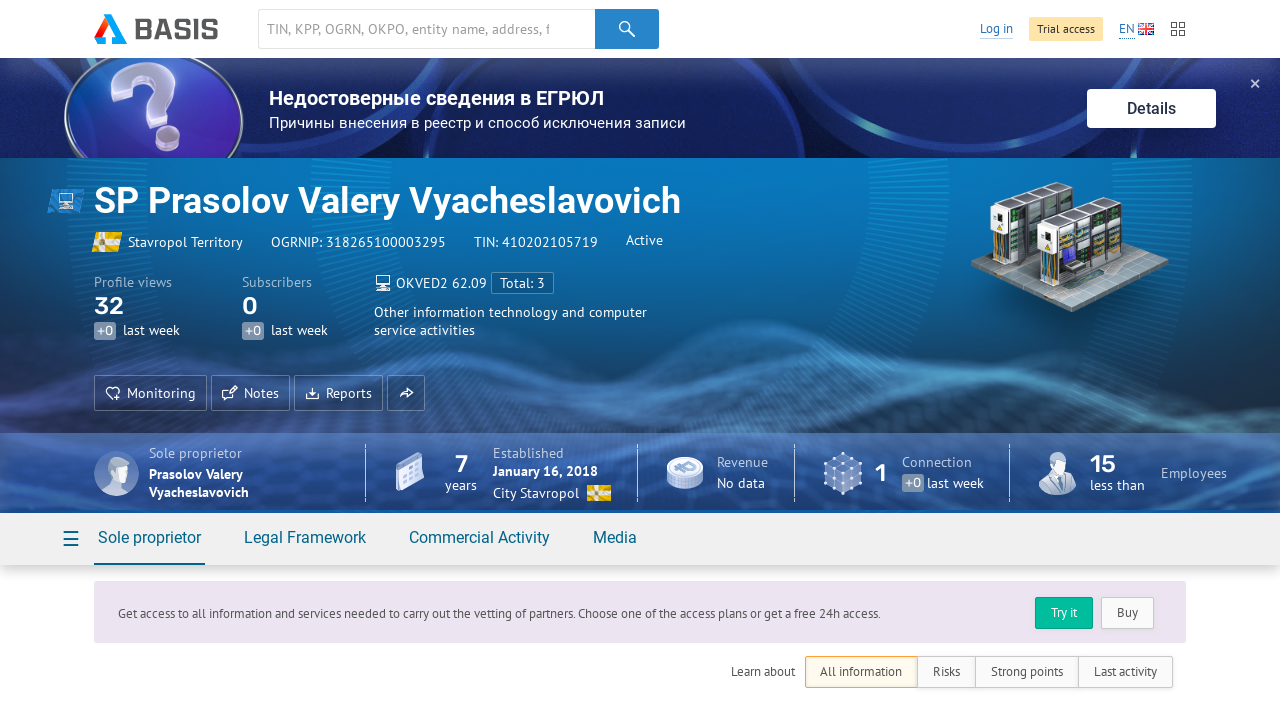

--- FILE ---
content_type: text/html; charset=utf-8
request_url: https://basis.myseldon.com/en/company/318265100003295
body_size: 8882
content:


<!DOCTYPE html>
<html class="-no-auth- -en- -ltr-">
<head>
    <title>SP Prasolov Valery Vyacheslavovich TIN 410202105719</title>

    <meta charset="UTF-8">
    <meta http-equiv="X-UA-Compatible" content="IE=edge" />

    <meta name="yandex-verification" content="74d9c37e6950d31f" />

    <meta name="description" content="TIN 410202105719, OGRNIP: 318265100003295, Stavropol Territory, Active (21.10.2025 12:00:00 AM), Other information technology and computer service activities" />
    <meta name="theme-color" content="#ffffff">

    <link rel="mask-icon" href="/safari-pinned-tab.svg?v=WGaQ65lY2E" color="#5bbad5">

    <link rel="android-touch-icon" href="/android-chrome-192x192.png" />

    <link rel="apple-touch-icon" href="/apple-touch-icon.png?v=638647478440000000">
    <link rel="icon" type="image/png" href="/favicon-32x32.png?v=638647478440000000" sizes="32x32">
    <link rel="icon" type="image/png" href="/favicon-16x16.png?v=638647478440000000" sizes="16x16">
    <link rel="manifest" href="/manifest.json?v=638647478440000000">
    <link rel="shortcut icon" href="/favicon.ico?v=638647478440000000">

    <link rel="stylesheet" type="text/css" href="/content/globalNav.css" />
    <link rel="stylesheet" type="text/css" href="/content/fonts/ptsans/init.css" />
    <link rel="stylesheet" type="text/css" href="/content/fonts/roboto/init.css" />
    <link rel="stylesheet" type="text/css" href="/content/fonts/robotoslab/init.css" />
    <link rel="stylesheet" type="text/css" href="/content/fonts/montserrat/init.css" />
    <link rel="stylesheet" type="text/css" href="/content/fonts/rubik/init.css" />
    
            <link rel="alternate" hreflang="ru" href="https://basis.myseldon.com/ru/company/318265100003295" />
            <link rel="alternate" hreflang="en" href="https://basis.myseldon.com/en/company/318265100003295" />
            <link rel="stylesheet" href="https://myseldon.com/news-feed-widget/css/news-feed-widget.css" />



    
<script>
    var user = {
        auth:        false,
        userId:      0,
        firstName:  "",
        lastName:   "",
        email:      "",
        phone:      "",
        accountType: 0,
        isDemo:      false,
        culture:    "en",
        avatar:     "/content/svg/user-placeholder.svg",
        services:    [],
        viewMode:   "tile",
        filterMode: 0,
        headerMode: 1,
        license:    false
    };
</script>

    <link type="text/css" href="/bower_components/seldon-ui/dist/css/seldon-ui.min.css?v=637453039640000000" rel="stylesheet"/>
    <link type="text/css" href="/content/css/pdf/viewer.css?v=637471583560000000" rel="stylesheet"/>
    <link type="text/css" href="/content/css/style.css?v=638993499740000000" rel="stylesheet"/>
    
    <link type="text/css" href="/content/jquery.datetimepicker.css?v=637471583860000000" rel="stylesheet"/>
    <link type="text/css" href="/content/system-error.css?v=638047974040000000" rel="stylesheet"/>

    <script type="text/javascript" src="/scripts/Bundles/libs.bundle.js?v=638993499960000000"></script>

    <script type="text/javascript" src="/bower_components/seldon-ui/dist/js/seldon-ui.js?v=637453039640000000"></script>
    <script type="text/javascript" src="/scripts/modules/localizationHelper.js?v=637471583980000000"></script>

    <script type="text/javascript" src="/scripts/Bundles/base.bundle.js?v=638993499780000000"></script>
    <script type="text/javascript" src="/scripts/Bundles/plugins.bundle.js?v=638993499840000000"></script>

    
            <script type="text/javascript" src="https://myseldon.com/news-feed-widget/js/news-feed-widget.js"></script>



    <!-- Begin Verbox {literal} -->
    <script>
        window.VerboxSetup = {
            language: 'en'
        };
        (function(){(function c(d,w,m,i) {
            window.supportAPIMethod = m;
            var s = d.createElement('script');
            s.id = 'supportScript'; 
            var id = 'bebb7ed5a51bfa754e6522aedb6351ce';
            s.src = (!i ? 'https://admin.verbox.ru/support/support.js' : 'https://static.site-chat.me/support/support.int.js') + '?h=' + id;
            s.onerror = i ? undefined : function(){c(d,w,m,true)};
            w[m] = w[m] || function(){(w[m].q = w[m].q || []).push(arguments);};
            (d.head || d.body).appendChild(s);
        })(document,window,'Verbox')})();
    </script>
    <!-- {/literal} End Verbox -->
</head>
<body>
    <div class="wrapper" id="wrapper">
            <div class="header-wrapper">
                <header class="header container" id="header" data-lang="en"></header>
            </div>


<div id="news-banner" class="news-banner blue blog unknown">
    <div class="img"></div>
    <div class="content">
        <div class="title">Недостоверные сведения в ЕГРЮЛ</div>
        <div class="subtitle -mt-xxs-">Причины внесения в реестр и способ исключения записи
</div>
    </div>
    <a href="/en/home/news/3617" class="more-btn">Details</a>
    <span class="close-btn">✕</span>
</div>
<script>
    var $banner = $('#news-banner');
    $('.close-btn', $banner).on('click', function () {
        $.ajax({ url: '/home/resetlistbrowsedate', type: "POST", data: { id: 3617, type: 2 }, success: function() { $banner.remove(); } });
    });
</script>

<script type="text/javascript">
    var headerSelector = "#header";
    var $searchClear;

    function toggleClearSearch(val) {
        if (val.length > 0) {
            if ($searchClear.is(":hidden")) {
                $searchClear.show();
            }
        } else if ($searchClear.is(":visible")) {
            $searchClear.hide();
        }
    }

    globalNav.init(headerSelector, {
        components: {
            left: [
                globalNav.components.logo({
                    img: "/content/svg/logo-dark.svg"
                }),
                globalNav.components.search({
                    placeholder: 'TIN, KPP, OGRN, OKPO, entity name, address, full name, phone number, e-mail, domain'
                })
            ],
            right: [
                globalNav.components.link({
                    content: "Log in",
                    href: "/en/user/login"
                }),
                globalNav.components.button({
                    content: 'Trial access',
                    href: '/en/home/demo',
                    type: 'sand'
                }),
                globalNav.components.language({
                    current: 'EN',
                    languages: ["ru","en"]
                }),
                globalNav.components.productsButton(),
            ]
        },
        modules: [
            globalNav.modules.products()
        ]
    }).render();

    var $searchInput = $(".header--search-input", headerSelector);
    $searchClear = $(".header--search-remove", headerSelector);
    $searchInput.on("change", function() { toggleClearSearch(this.value); });
    $searchInput.on("input", function () { toggleClearSearch(this.value); });
    $searchClear.on("click",
        function() {
            $searchInput.val("").change();
            seldon.events.trigger("search:change", "", "", "clear");
        });
</script>                <div id="modal-reg" class="-dn-">
                    <div class="auth-required-modal">
                        <div class="row">
                            <div class="col-14">
                                    <p class="h1">Subscription required</p>
                                    <p class="-m-large-">Hidden information is available only to subscribed users. Purchase a subscription to get full access to the service.</p>
<a class="btn-green" href="/en/home/tariffs?returnurl=%2Fen%2Fcompany%2F318265100003295">Buy</a>                            </div>
                            <div class="col-10">
                                <img class="-mw-100-" src="/content/img/auth/auth-required-en.png?v=637471583560000000" alt="" />
                            </div>
                        </div>
                    </div>
                </div>
                <div id="modal-reg-open" class="-dn-">
                    <div class="auth-required-modal">
                        <div class="row">
                            <div class="col-14">
                                
    <p class="h1">Subscription required</p>
    <p class="-m-large-">Get access to all information and services needed to carry out the vetting of partners. Choose one of the access plans or get a free 24h access.</p>
<a class="btn-turq" href="/en/home/demo">Try it</a><a class="btn" href="/en/home/tariffs">Buy</a>
                            </div>
                            <div class="col-10">
                                <img class="-mw-100-" src="/content/img/auth/auth-required-en.png?v=637471583560000000" alt="" />
                            </div>
                        </div>
                    </div>
                </div>
                    <div id="modal-reg-extract" class="-dn-">
                        <div class="auth-required-modal">
                            <div class="row">
                                <div class="col-14">
                                    <p class="h1">Subscription required</p>
                                    <p class="-m-large-">
Available with the 1-month and 1-year <a href="/en/home/tariffs">subscription</a>.
                                    </p>
                                </div>
                                <div class="col-10">
                                    <img class="-mw-100-" src="/content/img/auth/auth-required-en.png?v=637471583560000000" alt="" />
                                </div>
                            </div>
                        </div>
                    </div>
                    <div id="modal-reg-realty" class="-dn-">
                        <div class="auth-required-modal">
                            <div class="row">
                                <div class="col-14">
                                    <p class="h1">Subscription required</p>
                                    <p class="-m-large-">
                                        <div>
To connect, please contact your accompanying assistant or leave a <a href="/en/home/request">request</a>
                                        </div>
                                    </p>
                                </div>
                                <div class="col-10">
                                    <img class="-mw-100-" src="/content/img/auth/auth-required-en.png?v=637471583560000000" alt="" />
                                </div>
                            </div>
                        </div>
                    </div>
        <div class="content" id='content'>
            



<!--Шапка карточки-->
<div class="card-header-wrapper">
    <div class="card-header--new" id="card-header">
        <div class="card-header-content">
            

<input id="HeadShortNameOrg" type="hidden" value="SP Prasolov Valery Vyacheslavovich" />
<input id="HeadOgrnOrg" type="hidden" value="318265100003295" />
<input id="CompanyId" type="hidden" value="318265100003295" />
<input id="IsAO" type="hidden" value="false" />
<input id="IsFavorite" type="hidden" value="false" />
<input id="ListId" type="hidden" />
<form enctype="multipart/form-data" id="set-favorite-form">
    <input name="__RequestVerificationToken" type="hidden" value="uB58aOt1Mn53Bgfgf1toRtROyOa08R55MXy4GUnj_V3s5ra9rpjNQcgWtqeTplAVxODBZmmue2Qx_NXWriz2oCQ_Hsc1" />
</form>
            


<div class="general container">
    <div class='card-general--okved-pic-wrap'>
        <div class="tilted-img okved-pic-container flag -dossier-animate-" style="background-color: #228bdc">
            <img src="https://basis.myseldon.com/content/img/okved-sub-categories-pics/32/72.6.png" />
        </div>
    </div>
    
    <div class="card-general">
        <div class="card-general--title -dossier-animate-">
            <div class="value">SP Prasolov Valery Vyacheslavovich</div>
        </div>

        <div class='card-general--info-wrap  -dossier-animate-'>
            <div class="card-general--info">
                <div class="attribute children-space-between ">
                    <div class='card-general--info-region-img tilted-img -stretch-out- flag'>
                        <img src="/content/img/region-flags/26.png" alt="" />
                    </div>
                    <span>Stavropol Territory</span>
                </div>
                <div class="attribute">
                    <div class="-fl-n-">
OGRNIP: <span class="copy-text" data-clipboard-text="318265100003295">318265100003295</span>
                    </div>
                </div>
                <div class="attribute">
                    <div class="-fl-n-">
TIN: <span class="copy-text" data-clipboard-text="410202105719">410202105719</span>
                    </div>
                </div>

                    <div class="attribute -status-">


                        Active
                    </div>
            </div>
        </div>
        

        <div class="visit-stats">
            <div class="visit-stats-sub">
            <div class="stat-item -dossier-animate-">
                <div class="title">
                    Profile views
                </div>
                <div class="value">
                    <div class='stat-item--arrows'>
                        
                        
                        
                    </div>
                    <span class='stat-item--value-num aninumber' data-value='32' data-duration='1000' data-delay='200'>
                       32
                    </span>
                </div>
                <div class="subscription">
                    <span class="tag -gray-" data-value="0" id="value">+0</span>
                    last week
                </div>
            </div>
            <div class="stat-item -dossier-animate-" id="subscribers">
                <div class="title">
                    Subscribers
                </div>
                <div class="value">
                    <div class='stat-item--arrows'>
                        
                        
                        
                    </div>
                    <span class='stat-item--value-num aninumber' data-value='0' data-duration='1000' data-delay='200'>
                       0
                    </span>
                </div>
                <div class="subscription">
                    <span class="tag -gray-" data-value="0" id="value">+0</span>
                    last week
                </div>
            </div>
                            </div>
                <div class="stat-item -dossier-animate- okved">
                    <div class="title children-space-between-reduced">
                        <img src="https://basis.myseldon.com/content/img/okved-sub-categories-pics/32/72.6.png"/>
                        <span>
                            <span>OKVED2</span>
                            <span>62.09</span>
                        </span>

                            <a href="/en/company/318265100003295/register/okved"
                               class="btn btn-ghost-dark -size-xs-" rel="nofollow">
Total: 3
                            </a>
                    </div>
                    <div class="description" data-hint='Other information technology and computer service activities' id='okved-hint'>
                        Other information technology and computer service activities
                    </div>
                </div>
        </div>

        <div class="card-header-actions-wrap -dossier-animate-">
            <div class="card-header-actions">
                                    <span class="btn btn-ghost-dark" role="button" data-modal={html}#modal-reg-open data-width=780px>
                        <i class="icon-heart-plus"></i>Monitoring
                    </span>
                    <span class="btn btn-ghost-dark" role="button" data-modal={html}#modal-reg-open data-width=780px>
                        <i class="icon-note"></i>Notes
                    </span>
                <span class="btn btn-ghost-dark auth-req" role="button" id="rep-btn">
                    <i class="icon-download-flat"></i>Reports
                </span>
                

                
                    <span class="btn btn-ghost-dark no-text" role="button" id="share-btn">
                        <i class="icon-msg-forward"></i>
                    </span>
                            </div>
        </div>
    </div>

    <div class="info-block">
        <!-- events widget -->
        <!-- /events widget -->
        <!-- mini stats -->
        <div class="card-stats -mini- -fl-g-">
            <div class="stat-item delimiter">
                    <div class="img">
        <img src="/content/svg/coin-dollar.svg" />
    </div>
        <div class="info">
            <div class="title">Revenue</div>
            <div class="subscription">No data</div>
        </div>

            </div>
            <a class="-pseudo- stat-item ceo" data-modal="{html}#modal-reg-open" data-width="780px" href="#" id="auth-required" title="Please buy a subscription in order to see the hidden information."><div class="img">
                    <img src="/content/svg/placeholder-man.svg" />
                </div>
                <div class="info">
                    <div class="title" title="Sole proprietor"> Sole proprietor</div>
                    <div class="subscription">Prasolov Valery Vyacheslavovich</div>
                </div></a>
        </div>
        <!-- /mini stats -->
    </div>

    <div class="card-pic -dossier-animate-">
        
        <div class="card-pic-container">
                <img class='card-pic--img'
                     src="/content/img/company-pics/512/okved/72.6.png"
                     
                     alt="" />
            <div class="card-pic-shadow"></div>
        </div>
    </div>
</div>


<div class="card-stats -main-">
    <div class='container'>

        
        <a class="-pseudo- stat-item -dossier-animate- delimiter ceo" data-modal="{html}#modal-reg-open" data-width="780px" href="#" id="auth-required" title="Please buy a subscription in order to see the hidden information."><div class="img">
                    <img src="/content/svg/placeholder-man.svg" />
                </div>
                <div class="info">
                    <div class="title" title="Sole proprietor"> Sole proprietor</div>
                    <div class="subscription">Prasolov Valery Vyacheslavovich</div>
                </div></a>
        <div class="stat-item -dossier-animate- delimiter">
                <div class="img">
                    <img src="/content/svg/calendar.svg"/>
                </div>
                <div class="important number -text-center-">
                    7 <div class="subscription">years</div>
                </div>
                <div class="info">
                    <div class="title">
                                Established
                    </div>
                    <div class="value">
                        January 16, 2018
                    </div>
                    <div class="subscription children-space-between">
                        <span>City Stavropol</span>
                        <div class="img-wrapper flag">
                            <img src="/content/img/region-flags/26.png" alt="" />
                        </div>
                    </div>
                </div>
        </div>
        <div class="stat-item -dossier-animate- delimiter">
                <div class="img">
        <img src="/content/svg/coin-dollar.svg" />
    </div>
        <div class="info">
            <div class="title">Revenue</div>
            <div class="subscription">No data</div>
        </div>

        </div>

            <div class="stat-item -dossier-animate- delimiter">
                <div class="img">
                    <img src="/content/svg/links.svg" />
                </div>
                    <div class="important number">
                        1
                    </div>
                    <div class="info">
                        <div class="title">
                            Connection
                        </div>
                        <div class="subscription">
                            <span class="tag -gray-" data-value="0" id="value">+0</span>
                            last week
                        </div>
                    </div>

            </div>
        <div class="stat-item -dossier-animate-">


            <div class="img">
                <img src="/content/svg/employee.svg" />
            </div>

<div class="important number">15<div class="subscription">less than</div></div>                <div class="info">
                        <div class="title">Employees</div>
                </div>
        </div>
    </div>
</div>

        </div>
        <div class="card-nav-wrapper">
            <div class="container">
                <nav class="card-nav">
                    
<div class="detailed-nav-dropdown">
    <div class="card-nav--button dropdown--toggle">☰</div>
    <div class="dropdown--container">
        <div class="detailed-card-nav-wrapper">
            <nav class="detailed-card-nav">
                <div class="detailed-card-nav--button">✕</div>
                    <div class="detailed-card-nav--item">
                        <div class="detailed-card-nav--item-title">Sole proprietor</div>
                        <ul class="detailed-card-nav--sub-items">
                                <li>
<a class="card-nav--sub-item active service-btn" href="/en/company/318265100003295/summary" id="service-btn-summary-2" rel="nofollow" style="">Summary Information</a>                                </li>
                                <li>
<a class="card-nav--sub-item service-btn" href="/en/company/318265100003295/register" id="service-btn-register-2" rel="nofollow" style="">EGRIP</a>                                </li>
                                <li>
<a class="card-nav--sub-item service-btn" href="/en/company/318265100003295/treestandart" id="service-btn-treestandart-2" rel="nofollow">Connections Tree</a>                                </li>
                                <li>
<a class="card-nav--sub-item service-btn" href="/en/company/318265100003295/timeline" id="service-btn-timeline-2" rel="nofollow" style="">Updates</a>                                </li>
                                <li>
<a class="card-nav--sub-item service-btn" href="/en/company/318265100003295/expresscheck" id="service-btn-expresscheck-2" rel="nofollow" style="">Express check</a>                                </li>
                        </ul>
                    </div>
                    <div class="detailed-card-nav--item">
                        <div class="detailed-card-nav--item-title">Legal Framework</div>
                        <ul class="detailed-card-nav--sub-items">
                                <li>
<a class="card-nav--sub-item -disabled- service-btn" href="#" id="service-btn-arbitration-2" rel="nofollow" style="" title="There is no information in this section.">Litigation</a>                                </li>
                                <li>
<a class="card-nav--sub-item service-btn" href="/en/company/318265100003295/plancheck" id="service-btn-plancheck-2" rel="nofollow" style="">Inspections</a>                                </li>
                                <li>
<a class="card-nav--sub-item -disabled- service-btn" href="#" id="service-btn-bailiffs-2" rel="nofollow" style="" title="There is no information in this section.">Enforcement Proceedings</a>                                </li>
                                <li>
<a class="card-nav--sub-item -disabled- service-btn" href="#" id="service-btn-bankruptcy-2" rel="nofollow" style="" title="There is no information in this section.">Bankruptcy</a>                                </li>
                                <li>
<a class="card-nav--sub-item -disabled- service-btn" href="#" id="service-btn-trademark-2" rel="nofollow" style="" title="There is no information in this section.">Trademarks</a>                                </li>
                                <li>
<a class="card-nav--sub-item -disabled- service-btn" href="#" id="service-btn-licenses-2" rel="nofollow" style="" title="There is no information in this section.">Licenses</a>                                </li>
                                <li>
<a class="card-nav--sub-item -disabled- service-btn" href="#" id="service-btn-patents-2" rel="nofollow" style="" title="There is no information in this section.">Patents</a>                                </li>
                                <li>
<a class="card-nav--sub-item -disabled- service-btn" href="#" id="service-btn-pledge-2" rel="nofollow" style="" title="There is no information in this section.">Pledges</a>                                </li>
                                <li>
<a class="card-nav--sub-item -disabled- service-btn" href="#" id="service-btn-leasing-2" rel="nofollow" style="" title="There is no information in this section.">Leasing</a>                                </li>
                                <li>
<a class="card-nav--sub-item -disabled- service-btn" href="#" id="service-btn-sro-2" rel="nofollow" style="" title="There is no information in this section.">SRO membership</a>                                </li>
                                <li>
<a class="card-nav--sub-item -disabled- service-btn" href="#" id="service-btn-support-2" rel="nofollow" style="" title="There is no information in this section.">SME Support</a>                                </li>
                                <li>
<a class="card-nav--sub-item -disabled- service-btn" href="#" id="service-btn-software-2" rel="nofollow" style="" title="There is no information in this section.">Register of Domestic Software</a>                                </li>
                                <li>
<a class="card-nav--sub-item -disabled- service-btn" href="#" id="service-btn-transport-2" rel="nofollow" style="" title="There is no information in this section.">Vehicles</a>                                </li>
                                <li>
<a class="card-nav--sub-item -disabled- service-btn" href="#" id="service-btn-facts-2" rel="nofollow" style="" title="There is no information in this section.">Facts</a>                                </li>
                        </ul>
                    </div>
                    <div class="detailed-card-nav--item">
                        <div class="detailed-card-nav--item-title">Commercial Activity</div>
                        <ul class="detailed-card-nav--sub-items">
                                <li>
<a class="card-nav--sub-item -disabled- service-btn" href="#" id="service-btn-contracts-2" rel="nofollow" style="" title="There is no information in this section.">Tenders</a>                                </li>
                                <li>
<a class="card-nav--sub-item -disabled- service-btn" href="#" id="service-btn-unfair-2" rel="nofollow" style="" title="There is no information in this section.">Blacklisted Suppliers</a>                                </li>
                                <li>
<a class="card-nav--sub-item -disabled- service-btn" href="#" id="service-btn-foreigntrade-2" rel="nofollow" style="" title="There is no information in this section.">Foreign trade</a>                                </li>
                                <li>
<a class="card-nav--sub-item -disabled- service-btn" href="#" id="service-btn-tourismobjects-2" rel="nofollow" style="" title="There is no information in this section.">Tourist Facilities</a>                                </li>
                                <li>
<a class="card-nav--sub-item -disabled- service-btn" href="#" id="service-btn-certificates-2" rel="nofollow" style="" title="There is no information in this section.">Certificates & Declarations</a>                                </li>
                                <li>
<a class="card-nav--sub-item -disabled- service-btn" href="#" id="service-btn-complaints-2" rel="nofollow" style="" title="There is no information in this section.">Complaints to the FAS</a>                                </li>
                        </ul>
                    </div>
                    <div class="detailed-card-nav--item">
                        <div class="detailed-card-nav--item-title">Media</div>
                        <ul class="detailed-card-nav--sub-items">
                                <li>
<a class="card-nav--sub-item -disabled- service-btn" href="#" id="service-btn-vacancies-2" rel="nofollow" style="" title="There is no information in this section.">Job openings</a>                                </li>
                        </ul>
                    </div>
            </nav>
        </div>
    </div>
</div>
                    

    <div class="card-nav--item">
        <a class="card-nav--item-title">
            Sole proprietor
        </a>
        <div class="card-nav--sub-items">
<a class="card-nav--sub-item active service-btn grid-row-1 grid-col-1" href="/en/company/318265100003295/summary" id="service-btn-summary" rel="nofollow" style="">Summary Information</a><a class="card-nav--sub-item service-btn grid-row-2 grid-col-1" href="/en/company/318265100003295/register" id="service-btn-register" rel="nofollow" style="">EGRIP</a><a class="card-nav--sub-item service-btn grid-row-3 grid-col-1" href="/en/company/318265100003295/treestandart" id="service-btn-treestandart" rel="nofollow">Connections Tree</a><a class="card-nav--sub-item service-btn grid-row-4 grid-col-1" href="/en/company/318265100003295/timeline" id="service-btn-timeline" rel="nofollow" style="">Updates</a><a class="card-nav--sub-item service-btn grid-row-5 grid-col-1" href="/en/company/318265100003295/expresscheck" id="service-btn-expresscheck" rel="nofollow" style="">Express check</a>        </div>
    </div>
    <div class="card-nav--item">
        <a class="card-nav--item-title">
            Legal Framework
        </a>
        <div class="card-nav--sub-items">
<a class="card-nav--sub-item -disabled- service-btn grid-row-1 grid-col-1" href="#" id="service-btn-arbitration" rel="nofollow" style="" title="There is no information in this section.">Litigation</a><a class="card-nav--sub-item service-btn grid-row-2 grid-col-1" href="/en/company/318265100003295/plancheck" id="service-btn-plancheck" rel="nofollow" style="">Inspections</a><a class="card-nav--sub-item -disabled- service-btn grid-row-3 grid-col-1" href="#" id="service-btn-bailiffs" rel="nofollow" style="" title="There is no information in this section.">Enforcement Proceedings</a><a class="card-nav--sub-item -disabled- service-btn grid-row-4 grid-col-1" href="#" id="service-btn-bankruptcy" rel="nofollow" style="" title="There is no information in this section.">Bankruptcy</a><a class="card-nav--sub-item -disabled- service-btn grid-row-5 grid-col-1" href="#" id="service-btn-trademark" rel="nofollow" style="" title="There is no information in this section.">Trademarks</a><a class="card-nav--sub-item -disabled- service-btn grid-row-1 grid-col-2" href="#" id="service-btn-licenses" rel="nofollow" style="" title="There is no information in this section.">Licenses</a><a class="card-nav--sub-item -disabled- service-btn grid-row-2 grid-col-2" href="#" id="service-btn-patents" rel="nofollow" style="" title="There is no information in this section.">Patents</a><a class="card-nav--sub-item -disabled- service-btn grid-row-3 grid-col-2" href="#" id="service-btn-pledge" rel="nofollow" style="" title="There is no information in this section.">Pledges</a><a class="card-nav--sub-item -disabled- service-btn grid-row-4 grid-col-2" href="#" id="service-btn-leasing" rel="nofollow" style="" title="There is no information in this section.">Leasing</a><a class="card-nav--sub-item -disabled- service-btn grid-row-5 grid-col-2" href="#" id="service-btn-sro" rel="nofollow" style="" title="There is no information in this section.">SRO membership</a><a class="card-nav--sub-item -disabled- service-btn grid-row-1 grid-col-3" href="#" id="service-btn-support" rel="nofollow" style="" title="There is no information in this section.">SME Support</a><a class="card-nav--sub-item -disabled- service-btn grid-row-2 grid-col-3" href="#" id="service-btn-software" rel="nofollow" style="" title="There is no information in this section.">Register of Domestic Software</a><a class="card-nav--sub-item -disabled- service-btn grid-row-3 grid-col-3" href="#" id="service-btn-transport" rel="nofollow" style="" title="There is no information in this section.">Vehicles</a><a class="card-nav--sub-item -disabled- service-btn grid-row-4 grid-col-3" href="#" id="service-btn-facts" rel="nofollow" style="" title="There is no information in this section.">Facts</a>        </div>
    </div>
    <div class="card-nav--item">
        <a class="card-nav--item-title">
            Commercial Activity
        </a>
        <div class="card-nav--sub-items">
<a class="card-nav--sub-item -disabled- service-btn grid-row-1 grid-col-1" href="#" id="service-btn-contracts" rel="nofollow" style="" title="There is no information in this section.">Tenders</a><a class="card-nav--sub-item -disabled- service-btn grid-row-2 grid-col-1" href="#" id="service-btn-unfair" rel="nofollow" style="" title="There is no information in this section.">Blacklisted Suppliers</a><a class="card-nav--sub-item -disabled- service-btn grid-row-3 grid-col-1" href="#" id="service-btn-foreigntrade" rel="nofollow" style="" title="There is no information in this section.">Foreign trade</a><a class="card-nav--sub-item -disabled- service-btn grid-row-4 grid-col-1" href="#" id="service-btn-tourismobjects" rel="nofollow" style="" title="There is no information in this section.">Tourist Facilities</a><a class="card-nav--sub-item -disabled- service-btn grid-row-5 grid-col-1" href="#" id="service-btn-certificates" rel="nofollow" style="" title="There is no information in this section.">Certificates & Declarations</a><a class="card-nav--sub-item -disabled- service-btn grid-row-1 grid-col-2" href="#" id="service-btn-complaints" rel="nofollow" style="" title="There is no information in this section.">Complaints to the FAS</a>        </div>
    </div>
    <div class="card-nav--item">
        <a class="card-nav--item-title">
            Media
        </a>
        <div class="card-nav--sub-items">
<a class="card-nav--sub-item -disabled- service-btn grid-row-1 grid-col-1" href="#" id="service-btn-vacancies" rel="nofollow" style="" title="There is no information in this section.">Job openings</a>        </div>
    </div>

                </nav>
            </div>
        </div>
    </div>
</div>
<!--/Шапка карточки-->


<div id="card-wrap" class="card-wrap -loading-">
    <div id="ContainerMain">

    </div>

</div>


<script type="text/template" id="report-popup-content">
    <div class="card-header--dropdown--base">
        <div class="card-header--get-report-content">
            <div class="h-wrapper">
                <h1>Regular report</h1>
<a class="video-modal-link" data-video-modal="faq-vid-report-extraction" href="#">About data exporting</a><div class="-dn-"><div id="faq-vid-report-extraction"><iframe allow="autoplay; encrypted-media" allowfullscreen="" frameborder="0" height="326" src="https://rutube.ru/play/embed/29f64d774ce52be7cef1f90cb3ff0f53?t=0&amp;playlist=478658&amp;playlistpage=1" width="580"></iframe></div></div>            </div>
            <p class="-mb-s-">Summary information about all categories</p>

            <div class="list-inline -space-xxs-">
                    <a href="/en/extraction/card?id=<%= ogrn %>&format=pdf" class="btn" target="_blank">
                        <i class="report-icon-pdf btn-icon-start"></i>
                        PDF
                    </a>
                <a href="/en/extraction/card?id=<%= ogrn %>&format=docx" class="btn" target="_blank">
                    <i class="report-icon-doc btn-icon-start"></i>
                    Word
                </a>
            </div>

                <hr />
                <h1>Express check</h1>
                <p class="-mb-s-">Easy way to find out whether a company&#39;s activity is compliant with the law.</p>
                <div class="list-inline -space-xxs-">
                        <a href="/en/extraction/expresscheck?id=<%= ogrn %>&format=pdf" class="btn" target="_blank">
                            <i class="report-icon-pdf btn-icon-start"></i>
                            PDF
                        </a>
                    <a href="/en/extraction/expresscheck?id=<%= ogrn %>&format=docx" class="btn" target="_blank">
                        <i class="report-icon-doc btn-icon-start"></i>
                        Word
                    </a>
                </div>
                            <hr />
                <h1>Detailed report</h1>
                <p class="-mb-xs-">You can export several sections, which makes it convenient to analyze data, detect patterns and perform your own calculations.</p>
                <a href="#" class="get-report--information">Details</a>
        </div>
    </div>

    <div class="card-header--dropdown--aside">
        <div class="card-header--dropdown--aside--back-toggle -mb-s-">
            <i class="icon-left"></i>
            <a href="#" class="-text-link- -pseudo-link-">Back</a>
        </div>
        <div class="card-header--dropdown--aside-content">

        </div>
    </div>
</script>

<script type="text/template" id="share-popup-template">
    <h1> Share </h1>
    <input type="text" readonly value="%currentUrl%" data-clipboard-text="%currentUrl" />
</script>
<!--noindex-->
<div class="container error-feedback-container">

    <div class="row">
        <div class="col-24">
            <div id='error-feedback-nb' class="error-feedback-nb =">

            </div>
        </div>
    </div>

    <div id="error-feedback-form-source" class="-dn-">
        <form action="/en/error/sendreport" class="error-feedback-form">
            <span class="error-feedback-form--title">Report an issue</span>
            <p>
                Please describe the issue and specify your E-mail so we could contact you.
            </p>
            <div class="error-feedback-form--row">
                <label for="error-feedback-name">Contact person</label>
                <input type="text" id="error-feedback-name" name="error-feedback-name" />
            </div>
            <div class="error-feedback-form--row">
                <label for="error-feedback-email">E-mail</label>
                <input type="email" id="error-feedback-email" name="error-feedback-email" />
            </div>
            <div class="error-feedback-form--row">
                <label for="error-feedback-text">Message text</label>
                <textarea id="error-feedback-text" name="error-feedback-text" rows="8" title="This field is required" required></textarea>
            </div>
            <input type="hidden" id="error-feedback-href" name="error-feedback-href" />
            <p class="error-feedback-form--error -text-error-">
                Your message has not been sent. Please try again.
            </p>
            <p><a class="btn-blue error-feedback-form--submit form-submit"><span class="btn--caption">Send</span></a></p>
            <p class="accept-terms-note">
By submitting your personal information, you consent to its processing in accordance with <a href='/en/home/privacypolicy'>Privacy Policy</a>.
            </p>
        </form>
    </div>
</div>
<!--/noindex-->

<script type="text/javascript" src="/scripts/plugins/rangeslider.min.js?v=637471584000000000"></script>
<script type="text/javascript" src="/scripts/Bundles/pdf.bundle.js?v=638993500160000000"></script>
<script type="text/javascript" src="/scripts/Bundles/card.bundle.js?v=638993500200000000"></script>

        </div>

        
    <!--Footer-->
    <footer class="footer" id='footer'>
        <div class="container">

            <!--Footer nav-->
            <nav class="footer--nav">
                <a href="/en/home/capabilities">Features</a>
                <a href="/en/home/tariffs">Access Plans</a>
                <a href="/en/news">News</a>
                <a href="/en/home/support">Tech Support</a>
                <a href="/en/home/api">API</a>
                <a href="/en/home/request">Request Access</a>
                <a href="/en/home/privacypolicy">Privacy Policy</a>
                <a href="/en/home/license">License Agreement</a>
                <a href="/en/home/technicalrequirements">Technical Requirements</a>

                <div class="language-select--current dropdown -right-bottom- -pointer-">
                    <a class="-pseudo-link- dropdown--toggle language-select--current-link"><span>EN</span><i class="ico-language--en"></i></a>
                    <div class="dropdown--container culture-links" id="culture-links">
                            <a class="dropdown--item" data-culture="ru" href=""><i class="ico-language--ru"></i>Русский</a>
                            <a class="dropdown--item" data-culture="en" href=""><i class="ico-language--en"></i>English</a>
                    </div>
                </div>
            </nav>
            <!--/Footer nav-->

            <!--Footer copyright-->
            <div class="footer--copyright">
                &copy; 2014-2026 Seldon.Basis
            </div>
            <!--/Footer copyright-->

            <div class="footer--font-preloader">
                <span class="-condensed-">preloader</span>
            </div>
        </div>
    </footer>
    <!--/Footer-->


        <!--Scroll to top-->
        <div class="scroll-to-top inactive">
            <a href="#" id="scroll-to-top"><i class="scroll-to-icon"></i></a>
        </div>
        <!--/Scroll to top-->

    </div>

    <script>
        var appLocales = {
            share:  'Share',
            copy:   'Copy',
            copied: 'Copied'
        }
    </script>

        <div class="popup-wrapper">
            <div class="popup-content">
                <i class="icon-close">✕</i>
                <img src="/content/img/pragmatica-3d-metal-security.png" alt="" />
                <div class="popup-message">
                    <h3>Уважаемые клиенты!</h3>
                    <p>На этой неделе сервисы Seldon подвергаются многочисленным DDoS-атакам. В связи с этим продукты работают не так стабильно и быстро, как обычно.</p>
                    <p>Мы уже добавили новый контур безопасности, чтобы еще надежнее защитить персональные и корпоративные данные. Возможно, у вас все еще сохраняются сложности с работой продуктов, мы делаем все возможное, чтобы устранить их как можно быстрее.</p>
                    <p>Благодарим за понимание!</p>
                </div>
            </div>
        </div>

    <script type="text/javascript" src="/scripts/Bundles/layout.bundle.js?v=638993499780000000"></script>

    


            <!--Yandex.Metrika counter-->
            <script type="text/javascript">
                (function (m, e, t, r, i, k, a) { m[i] = m[i] || function () { (m[i].a = m[i].a || []).push(arguments) }; m[i].l = 1 * new Date(); k = e.createElement(t), a = e.getElementsByTagName(t)[0], k.async = 1, k.src = r, a.parentNode.insertBefore(k, a) })(window, document, "script", "https://mc.yandex.ru/metrika/tag.js", "ym"); ym(26647137, "init", { clickmap: true, trackLinks: true, accurateTrackBounce: true, webvisor: true, trackHash: true });
            </script>
            <noscript>
                <div>
                    <img src="https://mc.yandex.ru/watch/26647137" style="position: absolute; left: -9999px;" alt="" />
                </div>
            </noscript>
            <!--/Yandex.Metrika counter-->
    
    
    
</body>
</html>


--- FILE ---
content_type: text/html; charset=utf-8
request_url: https://basis.myseldon.com/en/companies/getshortevents?id=318265100003295&_=1768109585081
body_size: 984
content:
    <div class="dashboard-events card-notice ">
        <header class="dashboard-events--header">
            <h1>
                    <a href="/en/company/318265100003295/timeline" class="-text-link- service-btn-parent">Recent activity</a>
            </h1>
            <nav class="card-section-title--nav -hidden-">
                <button data-tab="#events-tab-1" data-tab-group="events" class="btn-label -light-blue- tab-toggle active">Activity</button>
                <button data-tab="#events-tab-2" data-tab-group="events" class="btn-label -light-blue- tab-toggle">News</button>
            </nav>
        </header>
        <div data-tab-group="events" id="events-tab-1" class="tab active">
            <div class="dashboard-events--list -animate-after-load-">
                            <div class="dashboard-event">
                                <time>August 22, 2024</time>
                                <span class="dashboard-event--type -text-activity-">Activity</span>
                                <h2 class="dashboard-event--title">
                                    Inspection completed
                                </h2>
                                <p>
                                    Inspection No. <a href='#' class='service-btn-parent' data-modal={html}#modal-reg-open data-width=780px>▒▒▒▒▒▒▒▒▒▒▒▒▒▒▒▒▒▒▒▒</a> finished.
                                </p>
                            </div>
                            <div class="dashboard-event">
                                <time>August 22, 2024</time>
                                <span class="dashboard-event--type -text-activity-">Activity</span>
                                <h2 class="dashboard-event--title">
                                    Inspection started
                                </h2>
                                <p>
                                    Inspection No. <a href='#' class='service-btn-parent' data-modal={html}#modal-reg-open data-width=780px>▒▒▒▒▒▒▒▒▒▒▒▒▒▒▒▒▒▒▒▒</a> started.
                                </p>
                            </div>
                            <div class="dashboard-event">
                                <time>August 9, 2023</time>
                                <span class="dashboard-event--type -text-reg-">Registration information</span>
                                <h2 class="dashboard-event--title">
                                    Modification of data of the Unified State Register of Individual Entrepreneurs
                                </h2>
                                <p>
                                    Changes in data of the Unified State Register of Individual Entrepreneurs according to the statement from 01.08.2023
                                </p>
                            </div>
                            <div class="dashboard-event">
                                <time>August 1, 2023</time>
                                <span class="dashboard-event--type -text-reg-">Registration information</span>
                                <h2 class="dashboard-event--title">
                                    Modification of data of the Unified State Register of Individual Entrepreneurs is planned
                                </h2>
                                <p>
                                    The businessman plans to make changes to data of the Unified State Register of Individual Entrepreneurs 
                                </p>
                            </div>
                            <div class="dashboard-event">
                                <time>January 17, 2018</time>
                                <span class="dashboard-event--type -text-reg-">Registration information</span>
                                <h2 class="dashboard-event--title">
                                    Registration of the individual entrepreneur
                                </h2>
                                <p>
                                    Registration of the individual entrepreneur according to the statement from 11.01.2018
                                </p>
                            </div>
            </div>
        </div>
        <div data-tab-group="events" id="events-tab-2" class="tab">
            <div class="dashboard-events--list -animate-after-load-">
            </div>
        </div>
    </div>


--- FILE ---
content_type: text/css
request_url: https://myseldon.com/news-feed-widget/css/news-feed-widget.css
body_size: 3943
content:
._3kdhrFrNRNLdHT7YUtz1iP{--details-height: 70px;--details-height-small: 25px;--text-opacity: 0.6;--transform-offset: 24px;width:100%;height:100%;background-size:cover;background-position:center;display:-webkit-inline-box;display:-ms-inline-flexbox;display:inline-flex;-webkit-box-align:end;-ms-flex-align:end;align-items:flex-end;position:relative;border-radius:var(--border-radius);border:none;padding:var(--tile-padding);padding-bottom:0;font-size:13px;overflow:hidden;text-decoration:none;scroll-snap-align:start}._3kdhrFrNRNLdHT7YUtz1iP:after{content:'';position:absolute;background:-webkit-gradient(linear, left top, left bottom, from(rgba(0,0,0,0)), to(rgba(0,0,0,0.8)));background:linear-gradient(to bottom, rgba(0,0,0,0), rgba(0,0,0,0.8));-webkit-transition:-webkit-transform var(--t-duration) var(--t-easing);transition:-webkit-transform var(--t-duration) var(--t-easing);transition:transform var(--t-duration) var(--t-easing);transition:transform var(--t-duration) var(--t-easing), -webkit-transform var(--t-duration) var(--t-easing);-webkit-transform:translateY(20%);transform:translateY(20%);z-index:0;left:0;top:0;right:0;bottom:0;pointer-events:none}._3kdhrFrNRNLdHT7YUtz1iP._25u8y0ByfcTPQejFaGNO2s{-webkit-transition:none;transition:none}@media screen and (min-width: 1000px){._1Y6taPfs-WKNTC1T6pQFxB ._1LYB2dCgdmOwMQVIYw4fAB{-webkit-transform:translateY(0);transform:translateY(0)}._1Y6taPfs-WKNTC1T6pQFxB ._3RK7e-Jjd4O2zGQJUnCmhB{-webkit-transform:translateY(0);transform:translateY(0);opacity:1}}._2tAvyhV57xXa8vMMfGxa8T{opacity:0.8}._2tAvyhV57xXa8vMMfGxa8T ._3TeExckHjufFIdft-xuQw0{opacity:0.7}._2R4wbleEnOb4fPWdAYucUp:before{content:'';position:absolute;background:-webkit-gradient(linear, left bottom, left top, from(rgba(0,0,0,0)), to(rgba(0,0,0,0.8)));background:linear-gradient(to top, rgba(0,0,0,0), rgba(0,0,0,0.8));-webkit-transition:-webkit-transform var(--t-duration) var(--t-easing);transition:-webkit-transform var(--t-duration) var(--t-easing);transition:transform var(--t-duration) var(--t-easing);transition:transform var(--t-duration) var(--t-easing), -webkit-transform var(--t-duration) var(--t-easing);z-index:0;left:0;top:0;right:0;height:50%;pointer-events:none}._3RK7e-Jjd4O2zGQJUnCmhB{display:grid;grid-auto-columns:-webkit-max-content;grid-auto-columns:max-content;grid-column-gap:8px;grid-auto-flow:column;position:absolute;top:var(--tile-padding);left:var(--tile-padding);-webkit-transform:translateY(var(--transform-offset));transform:translateY(var(--transform-offset));opacity:0;-webkit-transition:all var(--t-duration) var(--t-easing);transition:all var(--t-duration) var(--t-easing)}._3Hw9Lduzm1iLKc-XKXyJVr{display:-webkit-inline-box;display:-ms-inline-flexbox;display:inline-flex;-webkit-box-align:center;-ms-flex-align:center;align-items:center;background:rgba(0,0,0,0.6);color:#fff;padding:0 10px;border-radius:9px;height:21px}.xUoqBELq1M7q5sLhH8fM_{width:21px;border-radius:50%;overflow:hidden;-webkit-box-pack:center;-ms-flex-pack:center;justify-content:center;padding:0}.xUoqBELq1M7q5sLhH8fM_ img{max-height:100%;margin-top:4px}._1LYB2dCgdmOwMQVIYw4fAB{-webkit-transition:-webkit-transform var(--t-duration) var(--t-easing);transition:-webkit-transform var(--t-duration) var(--t-easing);transition:transform var(--t-duration) var(--t-easing);transition:transform var(--t-duration) var(--t-easing), -webkit-transform var(--t-duration) var(--t-easing);-webkit-transform:translateY(calc(var(--details-height) + 1px));transform:translateY(calc(var(--details-height) + 1px));position:relative;-webkit-box-flex:2;-ms-flex-positive:2;flex-grow:2;z-index:1}._3TeExckHjufFIdft-xuQw0{padding-bottom:calc(var(--tile-padding) * 0.7);border-bottom:1px solid rgba(255,255,255,0.3)}._2ajfCNegLn_YhiwlQqtEvA{color:#f62}.SgRJY9Ot1sM9ruComkBYd{color:#fff;display:block;font-size:var(--tile-title-size);font-weight:bold;text-shadow:0 0 16px rgba(0,0,0,0.5);line-height:1.1;margin:-16px -16px -4px;padding:16px 16px 4px;margin-bottom:9px;-webkit-line-clamp:5;display:-webkit-box;-webkit-box-orient:vertical;overflow:hidden}.giJUe0X8S79YpsYlsgYo0{display:-webkit-box;display:-ms-flexbox;display:flex;font-size:14px}.LF37ZeiXb9wChCRKR-jgq{margin-right:14px;color:#fff;opacity:var(--text-opacity)}._1NlxiQxx2fs-Fv68WibTm0{color:#fff;height:var(--details-height);display:-webkit-box;display:-ms-flexbox;display:flex;-webkit-box-align:center;-ms-flex-align:center;align-items:center;-webkit-box-pack:justify;-ms-flex-pack:justify;justify-content:space-between}._2Y8yj7Qa_QJV_BX0gsrE3C strong{display:block;opacity:1}._2ee9uPj8hAQTN6u7nnHEIo{margin:0;padding:0;display:-webkit-inline-box;display:-ms-inline-flexbox;display:inline-flex;-ms-flex-wrap:wrap;flex-wrap:wrap}._1Ns9Fdn4F5uPZmm3xsrtHj{opacity:var(--text-opacity);list-style:none;padding:0}._1Ns9Fdn4F5uPZmm3xsrtHj:after{content:'';display:inline-block;-webkit-box-flex:0;-ms-flex:none;flex:none;border-radius:50%;width:0.31em;height:0.31em;vertical-align:middle;margin:0 4px;background:currentColor}._1Ns9Fdn4F5uPZmm3xsrtHj:last-child:after{display:none}._3ZWvr7DO1IW_YpqqboOkp5{opacity:var(--text-opacity);display:-webkit-box;display:-ms-flexbox;display:flex;-webkit-box-align:center;-ms-flex-align:center;align-items:center;white-space:nowrap}._3ZWvr7DO1IW_YpqqboOkp5 img{-webkit-box-flex:0;-ms-flex:none;flex:none;margin-right:6px}

.pT2xpyNDkP3hawhCaW6vA{display:grid;grid-auto-flow:column;grid-auto-columns:1fr}.eIcYLz_465gjk6HAv6cYc{margin:0 4px;padding:8px 0;cursor:pointer}.eIcYLz_465gjk6HAv6cYc:hover ._1us1jrSi1dy_idBJa7gdll{background:rgba(255,255,255,0.8);-webkit-box-shadow:0 0 16px rgba(255,255,255,0.8);box-shadow:0 0 16px rgba(255,255,255,0.8)}._1us1jrSi1dy_idBJa7gdll{height:3px;position:relative;background:rgba(255,255,255,0.5);-webkit-transition:all var(--t-duration);transition:all var(--t-duration);overflow:hidden;border-radius:2px}._3D9ViNYeW7t8ET-mzyLAq1 ._1wfKNbjZmB18gBK3myWSnJ:hover .iPidXyOmwmaB7zB3fgBIt{background:rgba(255,255,255,0.5);-webkit-box-shadow:none;box-shadow:none}._2M7CCoC6HeTaTvivMCiQIn{background:#fff;position:absolute;left:0;top:0;bottom:0}.xiTfF-77DfqSykQu4Tnvp{-webkit-transition:all var(--t-duration);transition:all var(--t-duration)}

._2brWBKEHCDIluCWOKt6lmu{--hover-offset: -16px;position:relative;-webkit-box-shadow:0 3px 13px 0 rgba(0,0,0,0.15);box-shadow:0 3px 13px 0 rgba(0,0,0,0.15);border-radius:var(--tile-border-radius);overflow:hidden;-webkit-transition:opacity var(--t-duration),-webkit-transform var(--t-duration) var(--t-easing),-webkit-box-shadow var(--t-duration) var(--t-easing);transition:opacity var(--t-duration),-webkit-transform var(--t-duration) var(--t-easing),-webkit-box-shadow var(--t-duration) var(--t-easing);transition:transform var(--t-duration) var(--t-easing),box-shadow var(--t-duration) var(--t-easing),opacity var(--t-duration);transition:transform var(--t-duration) var(--t-easing),box-shadow var(--t-duration) var(--t-easing),opacity var(--t-duration),-webkit-transform var(--t-duration) var(--t-easing),-webkit-box-shadow var(--t-duration) var(--t-easing)}@media screen and (min-width: 1000px){._2brWBKEHCDIluCWOKt6lmu:hover{-webkit-transform:translateY(var(--hover-offset));transform:translateY(var(--hover-offset));-webkit-box-shadow:0 16px 40px 0 rgba(0,0,0,0.4);box-shadow:0 16px 40px 0 rgba(0,0,0,0.4);opacity:1}}._3nRTVUqRmpyXJNToqJdEwP ._1703PqpdJ-KeKS-LfO_fEV{height:calc(100% + var(--scroll-size))}.IXuErpZoHEFr_0APHd95h ._1703PqpdJ-KeKS-LfO_fEV{-ms-scroll-snap-type:unset;scroll-snap-type:unset}._3PQS1E82k2lMZUn-9k3hgm{position:relative;width:100%;height:100%;overflow:hidden}._1703PqpdJ-KeKS-LfO_fEV{width:100%;display:grid;grid-template-columns:repeat(var(--news-count), 100%);height:100%;overflow:auto;-ms-scroll-snap-type:x mandatory;scroll-snap-type:x mandatory}._3R6G0gkN0vsYPAtnrcpByg{position:absolute;left:var(--tile-padding);right:var(--tile-padding);top:6px;z-index:2}

._2yckSYR_UO41snTUzMOWeA{display:-webkit-inline-box;display:-ms-inline-flexbox;display:inline-flex;background:#e7e8ec;border-radius:var(--tile-border-radius);-webkit-box-orient:vertical;-webkit-box-direction:normal;-ms-flex-direction:column;flex-direction:column;padding:calc(var(--tile-padding) * 0.7) var(--tile-padding) calc(var(--tile-padding) * 0.7);position:relative;overflow:hidden}._2yckSYR_UO41snTUzMOWeA:after{content:'';width:17px;height:120%;background:#fff;opacity:0.7;position:absolute;top:50%;left:-70px;-webkit-transform:translateY(-50%) rotate(15deg);transform:translateY(-50%) rotate(15deg);-webkit-animation:_2LTUA9eeK_n0ZktylCQ08e 2s infinite;animation:_2LTUA9eeK_n0ZktylCQ08e 2s infinite;-webkit-filter:blur(10px);filter:blur(10px)}._3DBcP8miMhp6JSFjtjfdrT{margin-top:auto}._3DBcP8miMhp6JSFjtjfdrT ._3qWPszuAPOh_G7lKStOUDP:last-child{margin-bottom:0}._3DBcP8miMhp6JSFjtjfdrT ._3qWPszuAPOh_G7lKStOUDP:nth-child(2){width:75%}._3DBcP8miMhp6JSFjtjfdrT ._3qWPszuAPOh_G7lKStOUDP:nth-child(3){width:50%}._3qWPszuAPOh_G7lKStOUDP{background:#d3d9de;border-radius:5px;height:20px;margin-bottom:8px;-webkit-box-flex:0;-ms-flex:none;flex:none}._2DgwwXRMuncaZiaiLEs4E1{height:16px;margin-top:16px}._2LTUA9eeK_n0ZktylCQ08e{height:5px}@-webkit-keyframes _2LTUA9eeK_n0ZktylCQ08e{from{left:-70px}to{left:120%}}@keyframes _2LTUA9eeK_n0ZktylCQ08e{from{left:-70px}to{left:120%}}

._3VUzfambAZSSu3Cv7_Hha-{display:grid;grid-template-columns:1fr;grid-template-rows:var(--tile-height-mobile) repeat(auto-fill, var(--tile-height-mobile-small));grid-gap:var(--grid-gap);margin-bottom:var(--grid-gap)}@media screen and (min-width: 768px){._3VUzfambAZSSu3Cv7_Hha-{grid-template-columns:repeat(2, 1fr);grid-auto-rows:var(--tile-height);grid-template-rows:unset}}@media screen and (min-width: 1000px){._3VUzfambAZSSu3Cv7_Hha-{grid-template-columns:repeat(3, 1fr)}}@media screen and (min-width: 1800px){._3VUzfambAZSSu3Cv7_Hha-{grid-template-columns:repeat(4, 1fr)}._3VUzfambAZSSu3Cv7_Hha->*:nth-child(3){--tile-title-size: var(--tile-title-size-l);grid-column:span 2}._3VUzfambAZSSu3Cv7_Hha->*:nth-child(4){--tile-title-size: var(--tile-title-size-l);grid-column:1 / 3;grid-row:2}}

._3KN1z_ULVINqr6Uq-DC2ps{--color: #172a3f;display:-webkit-inline-box;display:-ms-inline-flexbox;display:inline-flex;-webkit-box-align:center;-ms-flex-align:center;align-items:center;cursor:pointer;color:var(--color);border-radius:2px;font-size:13px;height:22px;background:#f2f2f4;padding:0 8px;position:relative;-webkit-user-select:none;-moz-user-select:none;-ms-user-select:none;user-select:none;-webkit-transition:all var(--t-duration) var(--t-easing);transition:all var(--t-duration) var(--t-easing)}._3KN1z_ULVINqr6Uq-DC2ps:hover{background:#eaeaed;-webkit-transition:none;transition:none}._3KN1z_ULVINqr6Uq-DC2ps.-v4wBm-9WK1eEsdOKBlm2{--color: #fff;background:#6f1ed7}._3KN1z_ULVINqr6Uq-DC2ps.-v4wBm-9WK1eEsdOKBlm2:hover{background:#7c2de2}._2GXpwfZ5gHqmMJ8rpxu_ir{height:32px;font-size:14px;padding:0 12px}._2vvyRkpazpaTcfIyu8UolT{white-space:nowrap;max-width:200px;overflow:hidden;text-overflow:ellipsis}.ggCtWaThBxGyH50DF3VNp{font-size:9px;color:var(--color);-ms-flex-item-align:start;align-self:flex-start;margin-top:2px;margin-left:4px}._6h4A3TH7SmWr73gT6dBSC ._3KRRdrtkpzzi8rar-_pwhS img{-webkit-filter:invert(1);filter:invert(1);pointer-events:none}._6h4A3TH7SmWr73gT6dBSC.-v4wBm-9WK1eEsdOKBlm2 ._3KRRdrtkpzzi8rar-_pwhS img{-webkit-filter:none;filter:none}._3KRRdrtkpzzi8rar-_pwhS{background:rgba(255,255,255,0.6);border-radius:50%;display:-webkit-inline-box;display:-ms-inline-flexbox;display:inline-flex;-webkit-box-align:center;-ms-flex-align:center;align-items:center;-webkit-box-pack:center;-ms-flex-pack:center;justify-content:center;width:14px;height:14px;font-style:normal;margin-left:6px}._3KRRdrtkpzzi8rar-_pwhS:hover{background:#fff}.-v4wBm-9WK1eEsdOKBlm2 ._3KRRdrtkpzzi8rar-_pwhS{background:rgba(255,255,255,0.3)}.-v4wBm-9WK1eEsdOKBlm2 ._3KRRdrtkpzzi8rar-_pwhS:hover{background:rgba(255,255,255,0.6)}

._2WBPuIlaEDl2R7l_nfTzrM{position:relative}.AviQGCwXBIdr7O6zx7Wk2{-webkit-transition:height var(--t-duration) var(--t-easing);transition:height var(--t-duration) var(--t-easing);overflow:hidden}.AviQGCwXBIdr7O6zx7Wk2>*{margin:0 4px 4px 0}._3xaU45HuKtQ7utQqOtRNb2{padding-right:32px}._1v4C0yxri2ldxqWD6aJMb2{display:-webkit-inline-box;display:-ms-inline-flexbox;display:inline-flex;-webkit-box-align:center;-ms-flex-align:center;align-items:center;-webkit-box-pack:center;-ms-flex-pack:center;justify-content:center;position:absolute;right:0;top:-3px;width:28px;height:28px;cursor:pointer;color:#565656;border-radius:50%;-webkit-transition:all var(--t-duration) var(--t-easing);transition:all var(--t-duration) var(--t-easing)}._1v4C0yxri2ldxqWD6aJMb2:hover{color:#3d3d3d}._1v4C0yxri2ldxqWD6aJMb2:hover:before{-webkit-transform:translate(-50%, -50%) scale(1);transform:translate(-50%, -50%) scale(1)}._1v4C0yxri2ldxqWD6aJMb2:after{content:'';border:7px solid transparent;border-top-color:currentColor;margin-top:7px}._1v4C0yxri2ldxqWD6aJMb2:before{content:'';border-radius:50%;background:rgba(86,86,86,0.1);width:100%;height:100%;top:50%;left:50%;position:absolute;-webkit-transform:translate(-50%, -50%) scale(0);transform:translate(-50%, -50%) scale(0);-webkit-transition:all var(--t-duration) var(--t-easing);transition:all var(--t-duration) var(--t-easing)}._1Njd_nhpUfmhHN2PEd61Bf{-webkit-transform:rotate(180deg);transform:rotate(180deg)}

._3_jowZ2ijAfJDUHxh9EHxO{display:grid;grid-template-columns:-webkit-max-content -webkit-max-content;grid-template-columns:max-content max-content;grid-gap:4px;margin-top:-4px}._3hpDyH3LJyetzk351ug0l{display:-webkit-inline-box;display:-ms-inline-flexbox;display:inline-flex}._3uOQUcuMX8LY-vEM7Kwt0V{background:orange}

.qfYBJO3M2hd-Ns_OqrkeH{text-align:center;max-width:600px;margin:48px auto}._3F593Kz2Cq7ZinTn1jYOQP{font-size:30px;line-height:1.1;margin-bottom:16px}

.GUnkHjC8l2lJwJ8wINEeJ{max-width:400px;margin:64px auto;text-align:center}._3KACb_4nkhBdRO8yOc14Y_{font-size:20px;margin-top:4px}

._1ti7XdvdP7nfx4mDUr1TWG{display:-webkit-box;display:-ms-flexbox;display:flex;-webkit-box-align:center;-ms-flex-align:center;align-items:center;margin-bottom:16px}._39V80MpxNnQf_QaEvt_H8N{font-weight:normal;margin-right:6px}

._3a2ewYAfPwi_A_cUetqX5r{--grid-gap: 24px;--tile-height: 400px;--tile-height-mobile: 360px;--tile-height-mobile-small: 190px;--tile-title-size: 22px;--tile-title-size-l: 32px;--tile-border-radius: 3px;--tile-padding: 14px;--t-duration: 0.3s;--t-easing: cubic-bezier(0.215, 0.61, 0.355, 1);font-family:'PT Sans', sans-serif;position:relative}._3a2ewYAfPwi_A_cUetqX5r *{-webkit-box-sizing:border-box;box-sizing:border-box}._3a2ewYAfPwi_A_cUetqX5r:after{content:'';position:absolute;background:rgba(0,0,0,0.4);border-radius:3px;left:-4px;top:-4px;right:-4px;bottom:-4px;z-index:2;pointer-events:none;opacity:0;-webkit-transition:opacity var(--t-duration) var(--t-easing);transition:opacity var(--t-duration) var(--t-easing)}@media screen and (min-width: 768px){._3a2ewYAfPwi_A_cUetqX5r{--tile-padding: 34px;--tile-title-size: 24px}}._3C-lJN2G9ue-hzOAHKtIvs{display:-webkit-box;display:-ms-flexbox;display:flex;-webkit-box-orient:vertical;-webkit-box-direction:reverse;-ms-flex-direction:column-reverse;flex-direction:column-reverse;margin-bottom:38px}._3C-lJN2G9ue-hzOAHKtIvs ._1OKq29mT2iTeAIfyncgdut{margin-bottom:16px}@media screen and (min-width: 768px){._3C-lJN2G9ue-hzOAHKtIvs{display:grid;grid-template-columns:var(--cols-template);grid-column-gap:32px}._3C-lJN2G9ue-hzOAHKtIvs ._1OKq29mT2iTeAIfyncgdut{margin-bottom:0}}._2HjiuQTZGvCw2o17N_r6pr:after{opacity:1}



--- FILE ---
content_type: image/svg+xml
request_url: https://basis.myseldon.com/content/svg/placeholder-man.svg
body_size: 4537
content:
<svg width="46" height="46" viewBox="0 0 46 46" fill="none" xmlns="http://www.w3.org/2000/svg">
<path opacity="0.5" d="M23 46C35.696 46 46 35.696 46 23C46 10.304 35.696 0 23 0C10.304 0 0 10.304 0 23C0 35.696 10.304 46 23 46Z" fill="url(#paint0_linear)"/>
<path d="M23.0006 46.0003C27.4473 46.0003 31.6026 44.7277 35.1293 42.5503C32.9366 41.0937 30.3146 39.361 28.9346 38.441C28.4133 38.0883 28.076 37.5057 28.0453 36.877C27.9993 36.0643 28.03 35.0523 28.1373 34.4083C28.4286 32.7677 28.904 31.541 28.904 31.541L18.8606 26.0977C18.8606 26.0977 17.9406 32.5837 15.426 34.5463C13.8466 35.773 10.6573 37.6283 7.5293 40.0203C11.6233 43.731 17.0513 46.0003 23.0006 46.0003Z" fill="url(#paint1_linear)"/>
<path d="M16.2389 10.5039C16.2389 10.5039 14.9662 11.7612 14.4142 15.7479C13.8776 19.7346 15.9322 22.7552 16.8369 24.5032C17.7416 26.2512 18.3549 28.6432 18.3549 28.6432C18.3549 28.6432 21.3756 27.2019 22.2189 22.9546C23.0622 18.7072 24.4422 16.2079 24.4422 16.2079L16.2389 10.5039Z" fill="#91A1B8"/>
<path d="M19.3976 19.7039C17.8029 19.0753 15.7943 18.3239 14.3223 17.1279C14.3376 20.4399 16.0396 22.9699 16.8369 24.5033C17.7416 26.2513 18.3549 28.6433 18.3549 28.6433C18.3549 28.6433 21.3756 27.2019 22.2189 22.9546C22.3569 22.2186 22.5256 21.5286 22.6943 20.9153C21.5749 20.5473 20.5016 20.1333 19.3976 19.7039Z" fill="#8799B2"/>
<path d="M24.4271 16.2079C24.4271 16.2079 22.8171 16.8366 22.5411 18.8453C22.2651 20.8539 22.2497 22.7093 22.2037 22.9546C22.1731 23.2153 21.2531 23.5373 21.2531 23.5373C21.2531 23.5373 20.8851 20.0719 18.9684 19.8113C17.0517 19.5506 17.0671 22.3106 17.8337 23.4299C18.6004 24.5339 19.3671 25.8219 19.3671 25.8219C19.3671 25.8219 19.8577 28.6586 21.1764 29.5479C22.4797 30.4373 27.2177 32.2159 28.5977 32.5686C29.9777 32.9213 31.4037 32.6913 31.8177 32.1239C32.2164 31.5566 32.4004 30.2226 32.3851 29.8546C32.3697 29.5019 33.7651 25.2239 34.0564 23.0926C34.3477 20.9459 33.7497 20.5473 33.7497 20.5473C33.7497 20.5473 34.2557 19.1826 34.3477 18.5539C34.4397 17.9253 33.9644 14.6899 33.5351 14.6746C33.1211 14.6439 31.8024 15.5179 29.3337 15.8859C26.8651 16.2539 24.4271 16.2079 24.4271 16.2079Z" fill="#F7F7F7"/>
<path d="M25.838 29.1186C25.378 27.4933 25.9914 25.1013 25.3934 24.2426C24.7954 23.384 24.6114 17.5419 25.332 17.3119C25.9914 17.0973 30.7754 16.5759 33.612 14.7206C33.5814 14.6899 33.566 14.6746 33.5354 14.6746C33.1214 14.6439 31.8027 15.5179 29.334 15.8859C26.8807 16.2693 24.4427 16.1926 24.4427 16.1926C24.4427 16.1926 22.8327 16.8213 22.5567 18.8299C22.2807 20.8386 22.2654 22.694 22.2194 22.9393C22.1887 23.2 21.2687 23.5219 21.2687 23.5219C21.2687 23.5219 20.9007 20.0566 18.984 19.7959C17.0674 19.5353 17.0827 22.2953 17.8494 23.4146C18.616 24.5186 19.3827 25.8066 19.3827 25.8066C19.3827 25.8066 19.8734 28.6433 21.192 29.5326C22.4034 30.3606 26.5894 31.9553 28.276 32.4613C26.7734 31.4186 26.1907 30.3606 25.838 29.1186Z" fill="#D0D6DD"/>
<path d="M16.2383 10.504C16.2383 10.504 18.8909 14.7513 22.3256 15.8093C25.7603 16.8673 30.5136 15.932 33.7489 14.6747C36.9843 13.4173 36.6776 11.6233 35.0983 11.2093C34.3469 11.01 29.5629 6.94666 24.7789 6.30266C19.9949 5.65866 16.5756 8.02 16.2383 10.504Z" fill="#A9B6C8"/>
<path d="M34.0259 23.1071C34.3172 20.9604 33.7192 20.5618 33.7192 20.5618C33.7192 20.5618 34.1792 19.3504 34.3019 18.6758C32.3086 19.4731 31.9406 20.5158 31.9866 20.9298C32.0326 21.4051 33.1519 24.4871 33.3512 25.2078C33.5352 25.9284 32.7992 26.0358 32.2319 26.4498C31.6646 26.8791 31.7872 27.4464 31.8639 27.7224C31.9099 27.8758 32.0786 28.7191 32.4312 29.5164C32.7072 28.3818 33.7806 24.9624 34.0259 23.1071Z" fill="#D0D6DD"/>
<path d="M31.8625 11.2549C33.6105 12.0676 35.0825 12.2056 36.1865 12.0829C36.0485 11.6689 35.6498 11.3469 35.0825 11.2089C34.3311 11.0096 29.5471 6.94624 24.7631 6.30224C22.1105 5.93424 19.8871 6.50157 18.3691 7.49824C23.1225 7.05357 28.5198 9.70624 31.8625 11.2549Z" fill="#B6C1D0"/>
<defs>
<linearGradient id="paint0_linear" x1="23" y1="2.38105" x2="23" y2="40.923" gradientUnits="userSpaceOnUse">
<stop stop-color="#889FCC" stop-opacity="0.6"/>
<stop offset="0.6621" stop-color="#B7C8E3" stop-opacity="0.8648"/>
<stop offset="1" stop-color="#CAD8EC"/>
</linearGradient>
<linearGradient id="paint1_linear" x1="21.3302" y1="30.5094" x2="21.3302" y2="40.3448" gradientUnits="userSpaceOnUse">
<stop stop-color="#B3C3D5"/>
<stop offset="1" stop-color="#C2CCDE"/>
</linearGradient>
</defs>
</svg>


--- FILE ---
content_type: application/javascript
request_url: https://basis.myseldon.com/scripts/Bundles/layout.bundle.js?v=638993499780000000
body_size: 3797
content:
!function(){var t,e,a,n,o,i,r,c="",s={surveyId:"",rating:null,comment:null};function l(){t.removeClass("-active-"),e.addClass("-active-")}function u(){(t.hasClass("-active-")||e.hasClass("-active-"))&&m(),c.hide()}function d(){s.rating=this.value,m(),e.removeClass("-active-"),a.addClass("-active-")}function p(){s.comment=$(".message .comment",c).val(),m(),a.removeClass("-active-"),n.addClass("-active-"),setTimeout(function(){n.removeClass("-active-")},15e3)}function m(){$.ajax({url:localizationHelper.formatUrl("/attitudeSurvey/writeSurveyRecord"),method:"POST",data:{surveyId:s.surveyId,rating:s.rating,comment:s.comment}})}attitudeSurvey={init:function(){(c=$(".attitude-survey"))&&(t=$(".page-0",c),e=$(".page-1",c),a=$(".page-2",c),n=$(".page-3",c),$startBtn=$(".start-btn",c),o=$(".icon-close",c),i=$(".evaluation input"),r=$(".message .send-btn"),$.ajax({url:localizationHelper.formatUrl("/attitudeSurvey/getSurvey"),success:function(e){e.response&&(s.surveyId=e.response.id,c.show(),t.addClass("-active-"),$startBtn.on("click",l),o.on("click",u),i.on("click",d),r.on("click",p),$("textarea[maxlength]",a).bind("input propertychange",function(){var e=$(this).attr("maxlength"),t=$(this).val();t.length>e&&$(this).val(t.substring(0,e))}))}}))}}}();var attitudeSurvey,telegram,cultureSelect=function(o){function e(){var e,t,a=$(this),n=(n=a.data("culture"),e=(t=o.location).pathname,t=t.search||"","/"+n+e.substr(3,e.length)+t);a.attr("href",n)}return{init:function(){$("a",".culture-links").on("mouseenter",e)}}}(window,jQuery);!function(o,i){function e(e){i(".header-notice--icon",r).removeClass("active");var t,a=e.response;for(t in a){var n=a[t].html.toString(),n=i(n.trim()).appendTo(c);a[t].isRead||n.addClass("active")}i("#auth-required-notice").on("click",function(e){e.preventDefault(),o.modal.show(i("#modal-reg"),{width:780})}),s.hide()}var t,r,c,s;o.headerNotice=(s=!1,{init:function(){t=i(".header--menu.header--notice.dropdown"),r=i(".header-notice--item.notice"),c=i(".dropdown--container.dropdown-notice .dropdown--items-container"),s=new XPreloader(i(".dropdown--items-container")),t.dropdown({closeOnItem:!1,onOpen:function(){i(".dropdown--item",c).remove(),s.show(),i.ajax({url:"/home/GetEvents",data:{},method:"POST",success:e})}})}})}(window,jQuery),function(n,o){var e,a;n.userPanel=(e=o("body"),a=o('[name="__RequestVerificationToken"]').val(),{init:function(){e.on("click",".nav-panel--item--edit--start",function(){var e,t=o(this).parents(".nav-panel--item--wrapper"),a=t.find("a");o(".nav-panel--item--wrapper.editing .nav-panel--item--edit--cancel",o("body")).each(function(){o(this)[0].click()}),t.addClass("editing"),a.data("oldname",a.text()).prop("contenteditable","true"),a.focus(),void 0!==n.getSelection&&void 0!==document.createRange?((t=document.createRange()).selectNodeContents(a[0]),t.collapse(!1),(e=n.getSelection()).removeAllRanges(),e.addRange(t)):void 0!==document.body.createTextRange&&((e=document.body.createTextRange()).moveToElementText(a[0]),e.collapse(!1),e.select())}),e.on("click",".nav-panel--item--edit--apply",function(){var e=o(this).parents(".nav-panel--item--wrapper"),t=e.find("a");""==t.text()&&o(".nav-panel--item--wrapper.editing .nav-panel--item--edit--cancel",o("body")).each(function(){o(this)[0].click()}),t.text()!=t.data("oldname")&&o.post("/favorites/renamelist",{id:t.data("itemId"),name:t.text(),__RequestVerificationToken:a}),e.removeClass("editing"),t.prop("contenteditable","false")}),e.on("click",".nav-panel--item--edit--cancel",function(){var e=o(this).parents(".nav-panel--item--wrapper"),t=e.find("a");e.removeClass("editing"),t.text(t.data("oldname")).prop("contenteditable","false")}),e.on("keypress",".nav-panel--item--wrapper.editing .nav-panel--item",function(e){e=e.charCode||e.keyCode;return 13==e?(o(this).parents(".nav-panel--item--wrapper").find(".nav-panel--item--edit--apply").each(function(){o(this)[0].click()}),!1):!(30<=o(this).text().length&&8!=e)&&void 0}),e.on("paste",".nav-panel--item--wrapper.editing .nav-panel--item",function(){return!1})}})}(window,jQuery),function(o,n){function e(e,a){h&&h.abort(),h=n.ajax({url:v.url,data:{searchString:e,useSnippet:!0},method:"GET",success:function(e){var t=!1;k||((e=e.response).forEach(function(n){n.items.length&&(n.items.forEach(function(e,t,a){a[t]={label:"object"==typeof e?e.text:e,isCIS:4===n.type,country:4===n.type?e.country:"ru",countryName:e.countryName,link:e.link,value:""}}),t=!0)}),a(e=t?e:"")),k&&s(),k=!1}})}function i(){w.addClass("active"),g.addClass("-remove-results-")}function r(){return o.location.pathname.match($)}function c(e){o.location="/home/search/?f[searchString]="+utily.escape(e)}function t(e,t){o.correctedSearchString="";var a,n=0;if(!e.replace(/\s/g,"")&&!t)return!r()||o.promoPage?void c(e):void 0;t.isCIS?o.location.href=o.location.origin+t.link:(t?(a=t.label.replace(/<\/?b>/gi,""),n=t.group.type):a=e,a=a.trim(),t=b.$caption.val().replace(/<\/?b>/gi,""),b.$caption.val(t).attr("title",t),!r()||o.promoPage?c(a):(seldon.events.trigger("search:change",utily.escape(a),n),i(),s()))}function s(){h&&h.abort(),n.proxy(b.removeLoadingStatus,b)(),b.hide()}function a(e){var t=b.$caption.val().trim();e.preventDefault(),!r()||o.promoPage?c(t):(t?(seldon.events.trigger("search:change",utily.escape(t)),b.$caption.attr("title",t),i()):b.$caption.focus(),s(),e.preventDefault())}function l(){(r()||o.promoPage)&&(seldon.events.trigger("search:change","","","clear"),b.$caption.focus())}function u(e){13==e.which&&(k=!0,s())}function d(e){var e=e.target.value,t=e.length;C.exec(e)&&1==t?(b.opts.dataLoadSymbolsLength=1,b.$caption.change()):b.opts.dataLoadSymbolsLength=x}function p(){k=!1}var m,h,v,g,f,y,w,b,$,x,C,k,S;o.search=(v={url:localizationHelper.formatUrl("/Companies/getprompts"),method:"GET",classes:"",onClick:"",noResultMsg:"Ничего не найдено",searchTemplate:'<% _.each(groups, function (group) { %>   <% if (group.items.length) {%>      <section class="search--group">         <header class="search--group--header"><%= group.label %></header>             <% _.each(group.items, function(item) { %>                 <span data-index="<%= item.index %>" class="search--result-item select-item <%= item.country %>">                     <%- item.label %>                     <% if (group.type === 4) { %>                       <span class="tag"><%= item.countryName %></span>                     <% } %>                 </span>             <% }) %>      </section>   <% } %><% }) %>'},w=y=f=g="",b={},$=/^\/\w{2,2}\/search/,x=2,k=!(C=/[\u4E00-\u9FFF\u3400-\u4DFF]/),S={searchTemplate:'<% _.each(items, function (item) { %><section class="search--result-item select-item" data-index="<%= item.index %>">   <figure class="search--result-item--img category-icon-box " style="background: <%= item.color %>">        <img src="/content/img/okved-sub-categories/32/<%= item.okvedId %>.png ">   </figure>   <div class="search--result-item--content">       <h2 class="search--result-item--caption"><%= item.label %></h2>       <span class="search--result-item--descr"><%= item.address %></span>   </div></section><% }) %>',autocomplete:function(){return b},updateParam:function(e,t){"object"==typeof e?v=n.extend(v,e):v[e]=t},showRemoveResults:i,hideRemoveResults:function(){w.removeClass("active"),g.removeClass("-remove-results-"),b.$caption.val("").change()},onSubmit:a,onChangeSearch:t,init:function(){g=n("#header .header--search"),y=n('input[type="text"]',g),w=n(".search-global--back",g),f=n(".header--search-btn",g),m=seldon.modules.services,m&&m.collection,y.select({dataLoadTimeout:300,dataLoadSymbolsLength:x,type:"autocomplete",group:!0,template:v.searchTemplate,focusAfterActivation:!1,classes:"search-global-input",allowCustomValues:!0,allowExactMatches:!1,changeAlways:!0,width:"none 640px",height:400,onChange:t,data:e}),b=y.data("select"),f.on("click",a),b.$caption.on("keydown",u),b.$caption.on("focus",p),b.$caption.on("keyup",d),b.$caption.on("clear",l)}},Object.defineProperty(S,"value",{get:function(){return b.$caption.val()},set:function(e){b.$caption.val(e),seldon.events.trigger("search:change",utily.escape(e),0)}}),S),o.search=search}(window,jQuery),function(){var t,a,n="";function o(){n.hide(),$.ajax({method:"POST",url:localizationHelper.formatUrl("/telegram/setclosed")})}function i(){n.hide(),window.open(localizationHelper.formatUrl("/telegram/businesssafety"),"_blank")}telegram={init:function(){(n=$(".telegram--business-safety"))&&(t=$("button",n),a=$("i",n),$.ajax({method:"POST",url:localizationHelper.formatUrl("/telegram/getstatus"),success:function(e){e.response&&(n.show(),t.on("click",i),a.on("click",o))}}))}}}(),function(e,i){var t,a,n,o;n=["Firefox","Trident","Chrome","Opera"],o=navigator.userAgent,t={init:function(){for(var e=0;e<n.length;e++)if(a=n[e],new RegExp(a,"gi").test(o)){"Trident"==a&&(a="msie"),i("html").addClass(a.toLowerCase()),seldon.browser=a.toLowerCase();break}}},e.errorHandler={handler:function(e,t,a){var n,o;RequestModule.preloader&&RequestModule.preloader.hide(),403===e.status?(n=e.responseText,o=JSON.parse(n),toast.show(o.text,{title:o.title,type:"error"}),setTimeout(function(){var e=document.location.pathname+document.location.search;document.location.replace(o.LogOnUrl+"?returnUrl="+e)},5e3)):i(a||"#content").html(e.responseText)}},i(function(){userPanel.init(),t.init(),svg4everybody(),moment.lang(user.culture),copyText.init({copyText:appLocales.copy,copiedText:appLocales.copied}),search.init(),cultureSelect.init(),attitudeSurvey.init()}),i(e).on("load",function(){i("html").addClass("-loaded-")})}(window,jQuery);

--- FILE ---
content_type: image/svg+xml
request_url: https://basis.myseldon.com/content/svg/coin-dollar.svg
body_size: 27896
content:
<svg width="46" height="46" viewBox="0 0 46 46" fill="none" xmlns="http://www.w3.org/2000/svg">
<g clip-path="url(#clip0)">
<path d="M42.0003 17.0859V27.8282V28.3302H41.986C41.8999 29.3771 41.5414 30.4241 40.9247 31.4424C40.853 31.5571 40.7813 31.6719 40.6952 31.801C39.9494 32.891 38.8738 33.9236 37.4826 34.8558C37.4109 34.8989 37.3248 34.9562 37.2531 34.9993C37.0236 35.1427 36.7942 35.2861 36.5647 35.4152C35.7759 35.8741 34.9297 36.2757 34.0405 36.6343C33.9688 36.6629 33.8827 36.6916 33.811 36.7203C32.7784 37.1219 31.7027 37.4518 30.5984 37.7243C30.5266 37.7386 30.4406 37.7673 30.3689 37.7816C29.3219 38.0254 28.2463 38.2119 27.1419 38.341C27.0702 38.3553 26.9841 38.3553 26.9124 38.3696C25.8511 38.4844 24.7755 38.5561 23.6998 38.5561C23.6281 38.5561 23.542 38.5561 23.4703 38.5561C22.3947 38.5561 21.319 38.5131 20.2433 38.3983C20.1716 38.3983 20.0856 38.384 20.0139 38.3696C18.9239 38.2549 17.8482 38.0828 16.8012 37.8533C16.7295 37.839 16.6435 37.8246 16.5718 37.796C15.4531 37.5378 14.3774 37.2223 13.3448 36.835C13.2731 36.8064 13.187 36.7777 13.1153 36.749C12.1114 36.3618 11.1504 35.9171 10.2612 35.4008C10.1465 35.3291 10.0174 35.2574 9.90267 35.1857C9.83096 35.1427 9.74491 35.0853 9.6732 35.0423C8.3107 34.1817 7.23504 33.2352 6.44622 32.2169C6.36017 32.1165 6.28846 32.0161 6.21675 31.9157C5.3849 30.754 4.92595 29.5349 4.82556 28.3158H4.79688V17.0859H42.0003Z" fill="url(#paint0_linear)"/>
<path d="M40.896 16.8565C40.8386 16.7561 40.7669 16.6557 40.6952 16.5553C40.3367 16.0247 39.8921 15.5083 39.3757 15.0064C38.9311 14.5761 38.4148 14.1458 37.8555 13.7443C37.4539 13.4574 37.0236 13.1849 36.5503 12.9124C32.9218 10.8185 28.1602 9.77148 23.3986 9.77148C18.637 9.77148 13.8754 10.8185 10.2469 12.9124C9.78793 13.1706 9.34333 13.4574 8.94175 13.7443C8.38241 14.1458 7.86609 14.5618 7.42148 15.0064C7.04859 15.3649 6.71872 15.7235 6.43188 16.0964C6.34582 16.1968 6.27411 16.2972 6.2024 16.3975C6.08767 16.5553 5.98727 16.6987 5.90122 16.8565H4.79688V21.0157H4.81122C4.91161 22.2491 5.37056 23.4682 6.2024 24.6156C6.27411 24.716 6.34582 24.8164 6.43188 24.9168C7.22069 25.9207 8.29635 26.8816 9.65886 27.7422C9.73057 27.7852 9.81662 27.8426 9.88833 27.8856C10.0031 27.9573 10.1321 28.029 10.2469 28.1007C11.1361 28.617 12.097 29.0616 13.101 29.4489C13.144 29.4632 13.2014 29.4919 13.2444 29.5062C13.2731 29.5206 13.3018 29.5349 13.3304 29.5349C14.3631 29.9222 15.4387 30.2377 16.5574 30.4959C16.6291 30.5102 16.7152 30.5245 16.7869 30.5532C17.8339 30.7827 18.9095 30.9548 19.9995 31.0695C20.0569 31.0695 20.1143 31.0839 20.1716 31.0839C20.186 31.0839 20.2003 31.0839 20.229 31.0839C21.276 31.1843 22.3373 31.2416 23.3843 31.2416C23.3986 31.2416 23.4273 31.2416 23.4416 31.2416C23.499 31.2416 23.5564 31.2416 23.6281 31.2416C23.6424 31.2416 23.6568 31.2416 23.6711 31.2416C24.7468 31.2273 25.8224 31.1699 26.8837 31.0552C26.9555 31.0409 27.0415 31.0409 27.1132 31.0265C28.2032 30.8974 29.2932 30.711 30.3402 30.4672C30.3976 30.4528 30.4406 30.4385 30.498 30.4241C30.5266 30.4241 30.541 30.4098 30.5697 30.4098C31.6884 30.1373 32.764 29.8074 33.7823 29.4059C33.8253 29.3915 33.8684 29.3772 33.9257 29.3485C33.9544 29.3341 33.9831 29.3198 34.0118 29.3198C34.901 28.9612 35.7472 28.5597 36.536 28.1007C36.7798 27.9573 37.0093 27.8282 37.2244 27.6848C37.2531 27.6705 37.2818 27.6418 37.3105 27.6274C37.3535 27.5987 37.4109 27.5701 37.4539 27.527C38.8451 26.5948 39.9207 25.5622 40.6665 24.4722C40.7526 24.3574 40.8243 24.2427 40.896 24.1136C41.5127 23.1097 41.8713 22.0627 41.9573 21.0014H41.9717V20.4994V16.8565H40.896ZM41.7709 20.4994V20.7719L41.7565 20.987C41.6705 22.0197 41.3263 23.0236 40.7382 23.9989C40.6809 24.0993 40.6092 24.1997 40.5374 24.3001V20.7289C40.4657 20.8436 40.394 20.9583 40.308 21.0874V24.6299C39.6052 25.5765 38.6443 26.4657 37.4826 27.2689V23.7837C37.4109 23.8268 37.3248 23.8841 37.2531 23.9272V27.4266C37.2101 27.4553 37.167 27.484 37.124 27.5127C36.9089 27.6561 36.6794 27.7995 36.4356 27.9286C35.6898 28.3589 34.8723 28.7605 34.0261 29.1047V25.5908C33.9544 25.6195 33.8684 25.6482 33.7966 25.6769V29.1907C33.768 29.2051 33.7393 29.2194 33.7106 29.2194C32.721 29.6066 31.674 29.9365 30.5697 30.1947V26.6522C30.498 26.6665 30.4119 26.6952 30.3402 26.7095V30.2377C30.3259 30.2377 30.3115 30.252 30.2828 30.252C29.2645 30.4815 28.2032 30.668 27.1132 30.797V27.2689C27.0415 27.2832 26.9555 27.2832 26.8837 27.2976V30.8401C26.8694 30.8401 26.8694 30.8401 26.8551 30.8401C25.8081 30.9548 24.7324 31.0265 23.6568 31.0265V27.484C23.5851 27.484 23.499 27.484 23.4273 27.484V31.0265H23.3699C22.323 31.0265 21.2616 30.9691 20.229 30.8687H20.2147V27.3262C20.1429 27.3262 20.0569 27.3119 19.9852 27.2976V30.8257C18.9095 30.711 17.8482 30.5389 16.8156 30.3094C16.8012 30.3094 16.7869 30.2951 16.7725 30.2951V26.7669C16.7008 26.7526 16.6148 26.7382 16.5431 26.7095V30.2377C15.4531 29.9795 14.3918 29.6784 13.4022 29.3055L13.3735 29.2911C13.3591 29.2911 13.3448 29.2768 13.3161 29.2768V25.7486C13.2444 25.7199 13.1583 25.6912 13.0866 25.6626V29.1764C12.1114 28.8035 11.1791 28.3589 10.3473 27.8712C10.2325 27.7995 10.1035 27.7278 9.98872 27.6561C9.9457 27.6274 9.90267 27.6131 9.87399 27.5844V24.0849C9.80228 24.0419 9.71622 23.9845 9.64451 23.9415V27.441C8.55451 26.7382 7.63662 25.9637 6.90517 25.1176V21.5894C6.81911 21.489 6.7474 21.3886 6.67569 21.2882V24.8451C6.64701 24.8164 6.61832 24.7733 6.58964 24.7447C6.51793 24.6586 6.44622 24.5582 6.37451 24.4435C5.57135 23.3248 5.12674 22.1631 5.02635 20.9583L5.01201 20.7432V17.086H5.88688H6.01596L6.08767 16.9712C6.17372 16.8278 6.27411 16.67 6.38885 16.5266C6.46056 16.4262 6.53227 16.3402 6.60398 16.2254C6.89083 15.8669 7.20635 15.5083 7.5649 15.1641C8.00951 14.7339 8.51149 14.3179 9.05649 13.9307C9.45807 13.6439 9.88833 13.3714 10.3329 13.1132C13.8181 11.1053 18.4362 10.001 23.3699 10.001C28.3036 10.001 32.9361 11.1053 36.4069 13.1132C36.8659 13.3714 37.2961 13.6439 37.6834 13.9307C38.2284 14.3179 38.7447 14.7339 39.1749 15.1641C39.6769 15.6518 40.1072 16.1537 40.4657 16.67C40.5231 16.7561 40.5948 16.8565 40.6665 16.9712L40.7382 17.0716H40.8673H41.7422V20.4994H41.7709Z" fill="#7296CF"/>
<path d="M41.7709 21.5895V24.5584L41.7565 24.7735C41.6705 25.8061 41.3263 26.8101 40.7382 27.7853C40.6809 27.8857 40.6092 27.9861 40.5374 28.0865V24.5153C40.4657 24.6301 40.394 24.7448 40.308 24.8739V28.4164C39.6052 29.363 38.6443 30.2522 37.4826 31.0553V27.5702C37.4109 27.6132 37.3248 27.6706 37.2531 27.7136V31.2131C37.2101 31.2418 37.167 31.2705 37.124 31.2992C36.9089 31.4426 36.6794 31.586 36.4356 31.7151C35.6898 32.1453 34.8723 32.5469 34.0261 32.8911V29.3773C33.9544 29.406 33.8684 29.4347 33.7966 29.4634V32.9772C33.768 32.9915 33.7393 33.0059 33.7106 33.0059C32.721 33.3931 31.674 33.723 30.5697 33.9811V30.453C30.498 30.4673 30.4119 30.496 30.3402 30.5103V34.0385C30.3259 34.0385 30.3115 34.0528 30.2828 34.0528C29.2645 34.2823 28.2032 34.4688 27.1132 34.5978V31.0697C27.0415 31.084 26.9555 31.084 26.8837 31.0984V34.6409C26.8694 34.6409 26.8694 34.6409 26.8551 34.6409C25.8081 34.7556 24.7324 34.8273 23.6568 34.8273V31.2848C23.5851 31.2848 23.499 31.2848 23.4273 31.2848V34.8273H23.3699C22.323 34.8273 21.2616 34.77 20.229 34.6696H20.2147V31.0984C20.1429 31.0984 20.0569 31.084 19.9852 31.0697V34.5978C18.9095 34.4831 17.8482 34.311 16.8156 34.0815C16.8012 34.0815 16.7869 34.0672 16.7725 34.0672V30.539C16.7008 30.5247 16.6148 30.5103 16.5431 30.4817V34.0098C15.4531 33.7517 14.3918 33.4505 13.4022 33.0776L13.3735 33.0632C13.3591 33.0632 13.3448 33.0489 13.3161 33.0489V29.5207C13.2444 29.492 13.1583 29.4634 13.0866 29.4347V32.9485C12.1114 32.5756 11.1791 32.131 10.3473 31.6434C10.2325 31.5717 10.1035 31.4999 9.98872 31.4282C9.9457 31.3996 9.90267 31.3852 9.87399 31.3565V27.857C9.80228 27.814 9.71622 27.7567 9.64451 27.7136V31.2131C8.55451 30.5103 7.63662 29.7359 6.90517 28.8897V25.3615C6.81911 25.2611 6.7474 25.1607 6.67569 25.0603V28.6602C6.64701 28.6315 6.61832 28.5885 6.58964 28.5598C6.51793 28.4738 6.44622 28.3734 6.37451 28.2586C5.57135 27.1399 5.12674 25.9782 5.02635 24.7735L5.01201 24.5584V21.5895H4.79688V24.7878H4.81122C4.91161 26.0213 5.37056 27.2403 6.2024 28.3877C6.27411 28.4881 6.34582 28.5885 6.43188 28.6889C7.22069 29.6928 8.29635 30.6538 9.65886 31.5143C9.73057 31.5573 9.81662 31.6147 9.88833 31.6577C10.0031 31.7294 10.1321 31.8011 10.2469 31.8728C11.1361 32.3892 12.097 32.8338 13.101 33.221C13.144 33.2353 13.2014 33.264 13.2444 33.2784C13.2731 33.2927 13.3018 33.3071 13.3304 33.3071C14.3631 33.6943 15.4387 34.0098 16.5574 34.268C16.6291 34.2823 16.7152 34.2967 16.7869 34.3253C17.8339 34.5548 18.9095 34.7269 19.9995 34.8417C20.0569 34.8417 20.1143 34.856 20.1716 34.856C20.186 34.856 20.2003 34.856 20.229 34.856C21.276 34.9564 22.3373 35.0138 23.3843 35.0138C23.3986 35.0138 23.4273 35.0138 23.4416 35.0138C23.499 35.0138 23.5564 35.0138 23.6281 35.0138C23.6424 35.0138 23.6568 35.0138 23.6711 35.0138C24.7468 34.9994 25.8224 34.9421 26.8837 34.8273C26.9555 34.813 27.0415 34.813 27.1132 34.7986C28.2032 34.6696 29.2932 34.4831 30.3402 34.2393C30.3976 34.2249 30.4406 34.2106 30.498 34.1963C30.5266 34.1963 30.541 34.1819 30.5697 34.1819C31.6884 33.9094 32.764 33.5796 33.7823 33.178C33.8253 33.1636 33.8684 33.1493 33.9257 33.1206C33.9544 33.1063 33.9831 33.0919 34.0118 33.0919C34.901 32.7334 35.7472 32.3318 36.536 31.8728C36.7798 31.7294 37.0093 31.6003 37.2244 31.4569C37.2531 31.4426 37.2818 31.4139 37.3105 31.3996C37.3535 31.3709 37.4109 31.3422 37.4539 31.2992C38.8451 30.3669 39.9207 29.3343 40.6665 28.2443C40.7526 28.1295 40.8243 28.0148 40.896 27.8857C41.5127 26.8818 41.8713 25.8348 41.9573 24.7735H41.9717V24.2715V21.5752H41.7709V21.5895Z" fill="#7296CF"/>
<path d="M41.7709 25.1892V28.158L41.7565 28.3732C41.6705 29.4058 41.3263 30.4097 40.7382 31.385C40.6809 31.4854 40.6092 31.5858 40.5374 31.6862V28.115C40.4657 28.2297 40.394 28.3445 40.308 28.4736V32.0161C39.6052 32.9626 38.6443 33.8518 37.4826 34.655V31.1699C37.4109 31.2129 37.3248 31.2703 37.2531 31.3133V34.8128C37.2101 34.8415 37.167 34.8701 37.124 34.8988C36.9089 35.0422 36.6794 35.1857 36.4356 35.3147C35.6898 35.745 34.8723 36.1466 34.0261 36.4908V32.977C33.9544 33.0057 33.8684 33.0343 33.7966 33.063V36.5482C33.768 36.5625 33.7393 36.5769 33.7106 36.5769C32.721 36.9641 31.674 37.294 30.5697 37.5521V34.024C30.498 34.0383 30.4119 34.067 30.3402 34.0813V37.6095C30.3259 37.6095 30.3115 37.6238 30.2828 37.6238C29.2645 37.8533 28.2032 38.0398 27.1132 38.1688V34.6407C27.0415 34.655 26.9555 34.655 26.8837 34.6693V38.2119C26.8694 38.2119 26.8694 38.2119 26.8551 38.2119C25.8081 38.3266 24.7324 38.3983 23.6568 38.3983V34.8558C23.5851 34.8558 23.499 34.8558 23.4273 34.8558V38.3983H23.3699C22.323 38.3983 21.2616 38.3409 20.229 38.2405H20.2147V34.698C20.1429 34.698 20.0569 34.6837 19.9852 34.6693V38.1975C18.9095 38.0828 17.8482 37.9107 16.8156 37.6812C16.8012 37.6812 16.7869 37.6669 16.7725 37.6669V34.1387C16.7008 34.1243 16.6148 34.11 16.5431 34.0813V37.6095C15.4531 37.3513 14.3918 37.0501 13.4022 36.6772L13.3735 36.6629C13.3591 36.6629 13.3448 36.6486 13.3161 36.6486V33.1204C13.2444 33.0917 13.1583 33.063 13.0866 33.0343V36.5482C12.1114 36.1753 11.1791 35.7307 10.3473 35.243C10.2325 35.1713 10.1035 35.0996 9.98872 35.0279C9.9457 34.9992 9.90267 34.9849 9.87399 34.9562V31.4567C9.80228 31.4137 9.71622 31.3563 9.64451 31.3133V34.8128C8.55451 34.11 7.63662 33.3355 6.90517 32.4893V28.9612C6.81911 28.8608 6.7474 28.7604 6.67569 28.66V32.2168C6.64701 32.1882 6.61832 32.1451 6.58964 32.1165C6.51793 32.0304 6.44622 31.93 6.37451 31.8153C5.57135 30.6966 5.12674 29.5349 5.02635 28.3301L5.01201 28.115V25.1462H4.79688V28.3445H4.81122C4.91161 29.5779 5.37056 30.797 6.2024 31.9443C6.27411 32.0447 6.34582 32.1451 6.43188 32.2455C7.22069 33.2495 8.29635 34.2104 9.65886 35.0709C9.73057 35.114 9.81662 35.1713 9.88833 35.2144C10.0031 35.2861 10.1321 35.3578 10.2469 35.4295C11.1361 35.9458 12.097 36.3904 13.101 36.7776C13.144 36.792 13.2014 36.8207 13.2444 36.835C13.2731 36.8494 13.3018 36.8637 13.3304 36.8637C14.3631 37.2509 15.4387 37.5665 16.5574 37.8246C16.6291 37.839 16.7152 37.8533 16.7869 37.882C17.8339 38.1115 18.9095 38.2836 19.9995 38.3983C20.0569 38.3983 20.1143 38.4126 20.1716 38.4126C20.186 38.4126 20.2003 38.4126 20.229 38.4126C21.276 38.513 22.3373 38.5704 23.3843 38.5704C23.3986 38.5704 23.4273 38.5704 23.4416 38.5704C23.499 38.5704 23.5564 38.5704 23.6281 38.5704C23.6424 38.5704 23.6568 38.5704 23.6711 38.5704C24.7468 38.5561 25.8224 38.4987 26.8837 38.384C26.9555 38.3696 27.0415 38.3696 27.1132 38.3553C28.2032 38.2262 29.2932 38.0398 30.3402 37.7959C30.3976 37.7816 30.4406 37.7672 30.498 37.7529C30.5266 37.7529 30.541 37.7386 30.5697 37.7386C31.6884 37.4661 32.764 37.1362 33.7823 36.7346C33.8253 36.7203 33.8684 36.7059 33.9257 36.6772C33.9544 36.6629 33.9831 36.6486 34.0118 36.6486C34.901 36.29 35.7472 35.8884 36.536 35.4295C36.7798 35.2861 37.0093 35.157 37.2244 35.0136C37.2531 34.9992 37.2818 34.9705 37.3105 34.9562C37.3535 34.9275 37.4109 34.8988 37.4539 34.8558C38.8451 33.9236 39.9207 32.8909 40.6665 31.8009C40.7526 31.6862 40.8243 31.5715 40.896 31.4424C41.5127 30.4384 41.8713 29.3914 41.9573 28.3301H41.9717V27.8282V25.1318H41.7709V25.1892Z" fill="#7296CF"/>
<path d="M23.3986 27.4845C33.6721 27.4845 42.0003 22.675 42.0003 16.7423C42.0003 10.8095 33.6721 6 23.3986 6C13.1252 6 4.79688 10.8095 4.79688 16.7423C4.79688 22.675 13.1252 27.4845 23.3986 27.4845Z" fill="url(#paint1_linear)"/>
<path d="M39.3752 14.993C38.7872 13.1429 37.2382 11.4505 34.8861 10.1023C31.8169 8.3239 27.7294 7.34863 23.3981 7.34863C19.0524 7.34863 14.9792 8.3239 11.91 10.1023C9.55791 11.4505 8.02331 13.1572 7.42094 14.993C7.23449 15.5667 7.14844 16.1404 7.14844 16.7284C7.14844 18.5355 8.02331 20.2565 9.65831 21.7481C9.73002 21.8198 9.80173 21.8772 9.88778 21.9489C10.4758 22.4509 11.1499 22.9242 11.91 23.3688C12.2973 23.5839 12.6988 23.799 13.1148 23.9998C13.1865 24.0429 13.2725 24.0716 13.3442 24.1002C14.3482 24.5592 15.4238 24.9464 16.5712 25.2476C16.6429 25.2619 16.729 25.2906 16.8007 25.305C17.8333 25.5631 18.909 25.7783 20.0133 25.9073C20.085 25.9217 20.1711 25.9217 20.2428 25.936C21.2754 26.0508 22.3367 26.1081 23.4124 26.1081H23.4698C23.5415 26.1081 23.6275 26.1081 23.6992 26.1081C24.7892 26.0938 25.8649 26.0221 26.9119 25.893C26.9836 25.8787 27.0696 25.8787 27.1414 25.8643C28.26 25.7209 29.3357 25.4914 30.3683 25.2189C30.44 25.2046 30.5261 25.1759 30.5978 25.1616C31.7452 24.8317 32.8208 24.4301 33.8104 23.9568C33.8822 23.9281 33.9682 23.8851 34.0399 23.8421C34.3411 23.6987 34.6279 23.5409 34.9004 23.3831C35.804 22.8525 36.5928 22.2788 37.2526 21.6621C37.3243 21.5904 37.4103 21.5187 37.482 21.4469C38.9019 20.0414 39.662 18.4208 39.662 16.7427C39.6477 16.1547 39.5473 15.5667 39.3752 14.993ZM37.4677 20.2852C37.396 20.3856 37.3243 20.4717 37.2382 20.5721C36.5068 21.4469 35.5172 22.2788 34.2551 23.0102C34.1833 23.0533 34.0973 23.0963 34.0256 23.1393C33.9539 23.1823 33.8678 23.2254 33.7961 23.2684C32.8065 23.799 31.7165 24.2293 30.5835 24.5879C30.5118 24.6166 30.4257 24.6309 30.354 24.6596C29.3214 24.9608 28.2457 25.1902 27.127 25.348C27.0553 25.3623 26.9693 25.3767 26.8975 25.3767C25.8362 25.5201 24.7606 25.5918 23.6849 25.6062C23.6132 25.6062 23.5271 25.6062 23.4554 25.6062C22.3798 25.6062 21.2898 25.5488 20.2285 25.4197C20.1567 25.4054 20.0707 25.4054 19.999 25.391C18.8946 25.2476 17.819 25.0325 16.7863 24.7456C16.7146 24.7313 16.6286 24.7026 16.5569 24.6883C15.4238 24.3584 14.3338 23.9425 13.3299 23.4405C13.2582 23.3975 13.1721 23.3688 13.1004 23.3258C12.914 23.2254 12.7132 23.125 12.5267 23.0102C11.4511 22.3935 10.5619 21.6908 9.87344 20.9593C9.80173 20.8733 9.71568 20.7872 9.64397 20.7012C7.76515 18.5355 7.53567 16.0113 8.92686 13.7452C9.67265 12.5548 10.863 11.4218 12.5267 10.4752C18.5074 7.01876 28.26 7.01876 34.2407 10.4752C35.8901 11.4361 37.0948 12.5548 37.8406 13.7452C39.1601 15.8679 39.031 18.2056 37.4677 20.2852Z" fill="url(#paint2_linear)"/>
<path d="M15.6981 13.8739V14.4763C15.5977 14.4189 15.5547 14.3616 15.5547 14.2899V13.6875C15.5547 13.7592 15.6121 13.8166 15.6981 13.8739Z" fill="#637CA3"/>
<path d="M30.6269 14.5615V15.1639L27.2852 13.242V12.6396L30.6269 14.5615Z" fill="#647DA5"/>
<path d="M18.035 15.2212V15.8236L15.6973 14.4754V13.873L18.035 15.2212Z" fill="#647DA5"/>
<path d="M27.2849 12.6396V13.242L22.6523 15.9383V15.336L27.2849 12.6396Z" fill="#7695C3"/>
<path d="M12.4991 15.7382V16.3406C12.3987 16.2832 12.3557 16.2258 12.3557 16.1541V15.5518C12.3414 15.6235 12.3987 15.6808 12.4991 15.7382Z" fill="#637CA3"/>
<path d="M31.7743 16.0107V16.6131C31.7743 16.5988 31.7743 16.5844 31.7743 16.5557C31.7456 16.0394 31.3727 15.5805 30.627 15.1502V14.5479C31.3584 14.9781 31.7456 15.4371 31.7743 15.9534C31.7743 15.9821 31.7743 15.9964 31.7743 16.0107Z" fill="#637CA3"/>
<path d="M14.8221 17.0864V17.6888L12.4844 16.3407L12.4987 15.7383L14.8221 17.0864Z" fill="#647DA5"/>
<path d="M20.4437 16.6133V17.2157L19.2246 17.9328V17.3304L20.4437 16.6133Z" fill="#7695C3"/>
<path d="M23.9859 18.6642V19.2666L20.4434 17.2157V16.6133L23.9859 18.6642Z" fill="#647DA5"/>
<path d="M12.8426 18.6357V19.238C12.7422 19.1807 12.6992 19.1233 12.6992 19.0516V18.4492C12.6992 18.5066 12.7422 18.5783 12.8426 18.6357Z" fill="#637CA3"/>
<path d="M17.2331 18.4775V19.0799L15.2539 20.2416V19.6393L17.2331 18.4775Z" fill="#7695C3"/>
<path d="M14.5791 19.6397V20.2421L12.8438 19.2381V18.6357L14.5791 19.6397Z" fill="#647DA5"/>
<path d="M15.2515 19.6387V20.241C15.2228 20.2554 15.1797 20.2841 15.1367 20.2841V19.6817C15.1797 19.6674 15.2084 19.653 15.2515 19.6387Z" fill="#7290BD"/>
<path d="M15.1388 19.6816V20.284C15.1101 20.2984 15.0814 20.2984 15.0527 20.2984V19.696C15.0814 19.696 15.1101 19.696 15.1388 19.6816Z" fill="#718EBB"/>
<path d="M15.0515 19.7109V20.3133C15.0372 20.3133 15.0228 20.3133 14.9941 20.3276V19.7253C15.0228 19.7109 15.0372 19.7109 15.0515 19.7109Z" fill="#6F8BB8"/>
<path d="M14.9942 19.7109V20.3133C14.9799 20.3133 14.9655 20.3133 14.9512 20.3133V19.7109C14.9655 19.7109 14.9799 19.7109 14.9942 19.7109Z" fill="#6D8AB5"/>
<path d="M14.9499 19.7109V20.3133C14.9356 20.3133 14.9213 20.3133 14.9069 20.3133C14.9069 20.3133 14.9069 20.3133 14.8926 20.3133V19.7109C14.8926 19.7109 14.8926 19.7109 14.9069 19.7109C14.9213 19.7109 14.9356 19.7109 14.9499 19.7109Z" fill="#6B88B3"/>
<path d="M14.8933 19.7109V20.3133C14.879 20.3133 14.8646 20.3133 14.8359 20.3133V19.7109C14.8646 19.7109 14.879 19.7109 14.8933 19.7109Z" fill="#6A85B1"/>
<path d="M14.8497 19.7109V20.3133C14.8353 20.3133 14.821 20.3133 14.8066 20.3133V19.7109C14.821 19.7109 14.8353 19.7109 14.8497 19.7109Z" fill="#6983AD"/>
<path d="M14.8067 19.7106V20.313C14.7924 20.313 14.778 20.313 14.7637 20.2987V19.6963C14.778 19.7106 14.7924 19.7106 14.8067 19.7106Z" fill="#6882AB"/>
<path d="M14.7637 19.696V20.2984C14.7494 20.2984 14.735 20.2984 14.7207 20.284V19.6816C14.7207 19.696 14.735 19.696 14.7637 19.696Z" fill="#6580A9"/>
<path d="M14.7078 19.696V20.2984C14.6934 20.2984 14.6647 20.284 14.6504 20.284V19.6816C14.6791 19.6816 14.6934 19.6816 14.7078 19.696Z" fill="#647EA7"/>
<path d="M14.6498 19.6674V20.2697C14.6212 20.2554 14.6068 20.241 14.5781 20.241V19.6387C14.6068 19.653 14.6355 19.6674 14.6498 19.6674Z" fill="#637CA3"/>
<path d="M35.1895 16.2412V16.8436C35.1895 16.9583 35.1752 17.0731 35.1465 17.1878V16.5854C35.1752 16.4707 35.1752 16.3559 35.1895 16.2412Z" fill="#6983AD"/>
<path d="M35.1453 16.585V17.1873C35.1166 17.3021 35.0879 17.4025 35.0449 17.5172V16.9148C35.0879 16.8144 35.1166 16.6997 35.1453 16.585Z" fill="#6A85B1"/>
<path d="M35.0464 16.915V17.5174C35.0034 17.6321 34.9604 17.7325 34.8887 17.8473V17.2449C34.9604 17.1445 35.0034 17.0298 35.0464 16.915Z" fill="#6B88B3"/>
<path d="M34.9033 17.2451V17.8475C34.8316 17.9622 34.7599 18.077 34.6738 18.1917V17.5893C34.7599 17.4889 34.8316 17.3599 34.9033 17.2451Z" fill="#6D8AB5"/>
<path d="M34.6587 17.6035V18.2059C34.544 18.3493 34.4149 18.4784 34.2715 18.6218V18.0194C34.4292 17.876 34.5583 17.7326 34.6587 17.6035Z" fill="#6F8BB8"/>
<path d="M34.2714 18.0059V18.6082C34.0133 18.8377 33.7121 19.0672 33.3535 19.2823V18.6799C33.7121 18.4792 34.0276 18.2497 34.2714 18.0059Z" fill="#718EBB"/>
<path d="M33.3552 18.6934V19.2957C33.3121 19.3244 33.2834 19.3388 33.2404 19.3674C32.7384 19.6543 32.2078 19.8981 31.6484 20.0702V19.4678C32.2078 19.2814 32.7384 19.0519 33.2404 18.7651C33.2834 18.7364 33.3265 18.7077 33.3552 18.6934Z" fill="#7290BD"/>
<path d="M31.6473 19.4678V20.0701C31.2888 20.1849 30.9159 20.2709 30.543 20.3426V19.7403C30.9302 19.6686 31.2888 19.5825 31.6473 19.4678Z" fill="#718EBB"/>
<path d="M30.542 19.7402V20.3426C30.2982 20.3856 30.0544 20.4143 29.8105 20.443V19.8406C30.0544 19.8119 30.2982 19.7833 30.542 19.7402Z" fill="#6F8BB8"/>
<path d="M29.8121 19.8408V20.4432C29.5969 20.4575 29.3818 20.4862 29.1523 20.4862V19.8838C29.3675 19.8838 29.5969 19.8695 29.8121 19.8408Z" fill="#6D8AB5"/>
<path d="M29.1513 19.8838V20.4862C28.9935 20.4862 28.8214 20.5005 28.6636 20.4862C28.6063 20.4862 28.5489 20.4862 28.5059 20.4862V19.8838C28.5632 19.8838 28.6206 19.8838 28.6636 19.8838C28.8214 19.8981 28.9791 19.8981 29.1513 19.8838Z" fill="#6B88B3"/>
<path d="M28.4917 19.8842V20.4865C28.2909 20.4865 28.0758 20.4722 27.875 20.4578V19.8555C28.0901 19.8698 28.2909 19.8842 28.4917 19.8842Z" fill="#6A85B1"/>
<path d="M27.8751 19.8549V20.4573C27.6743 20.4429 27.4736 20.4143 27.2871 20.3856V19.7832C27.4879 19.8119 27.6887 19.8406 27.8751 19.8549Z" fill="#6983AD"/>
<path d="M27.2879 19.7986V20.401C27.0871 20.3723 26.8863 20.3436 26.6855 20.3006V19.6982C26.8863 19.7269 27.0871 19.77 27.2879 19.7986Z" fill="#6882AB"/>
<path d="M26.6851 19.6832V20.2855C26.4557 20.2425 26.2405 20.1851 26.0254 20.1278V19.5254C26.2405 19.5828 26.47 19.6401 26.6851 19.6832Z" fill="#6580A9"/>
<path d="M26.0252 19.5251V20.1275C25.7384 20.0414 25.4659 19.9554 25.1934 19.8407V19.2383C25.4659 19.353 25.7384 19.4391 26.0252 19.5251Z" fill="#647EA7"/>
<path d="M25.193 19.2387V19.8411C24.7771 19.6833 24.3755 19.4825 23.9883 19.2674V18.665C24.3755 18.8802 24.7771 19.081 25.193 19.2387Z" fill="#637CA3"/>
<path d="M24.6334 20.6152V21.2176C24.6334 21.2319 24.6334 21.2319 24.6191 21.2463V20.6439C24.6191 20.6296 24.6191 20.6296 24.6334 20.6152Z" fill="#6B88B3"/>
<path d="M24.6197 20.6436V21.2459C24.6197 21.2603 24.6055 21.2603 24.6055 21.2746V20.6722C24.6055 20.6579 24.6055 20.6436 24.6197 20.6436Z" fill="#6D8AB5"/>
<path d="M24.6068 20.6582V21.2606C24.5925 21.2749 24.5925 21.2749 24.5781 21.2893V20.6869C24.5781 20.6869 24.5925 20.6725 24.6068 20.6582Z" fill="#6F8BB8"/>
<path d="M24.5776 20.7012V21.3035C24.5632 21.3179 24.5345 21.3322 24.5059 21.3466V20.7442C24.5345 20.7299 24.5489 20.7155 24.5776 20.7012Z" fill="#718EBB"/>
<path d="M24.5044 20.7441V21.3465C24.5044 21.3465 24.5044 21.3465 24.4902 21.3465L24.5044 20.7441C24.4902 20.7441 24.5044 20.7441 24.5044 20.7441Z" fill="#7290BD"/>
<path d="M24.4874 20.7432V21.3599L23.168 22.12V21.5176L24.4874 20.7432Z" fill="#7695C3"/>
<path d="M22.496 21.5181V22.1204L17.2324 19.0799V18.4775L22.496 21.5181Z" fill="#647DA5"/>
<path d="M35.1868 16.0969C35.2299 17.1009 34.5701 17.9758 33.2507 18.7502C31.9168 19.5247 30.3966 19.8976 28.6755 19.8833C26.9545 19.8689 25.3912 19.453 24.0143 18.6498L20.4431 16.6133L19.2241 17.3304L24.4876 20.3709C24.588 20.4283 24.631 20.4856 24.631 20.5573C24.631 20.629 24.588 20.7008 24.4876 20.7438L23.1681 21.5183C23.0678 21.5756 22.9674 21.6043 22.8383 21.6043C22.7092 21.6043 22.6088 21.5756 22.5084 21.5183L17.2305 18.4777L15.237 19.6394C15.1366 19.6968 15.0218 19.7255 14.8927 19.7255C14.7637 19.7255 14.6489 19.6968 14.5629 19.6394L12.8275 18.6355C12.7271 18.5781 12.6841 18.5208 12.6841 18.449C12.6841 18.3773 12.7271 18.32 12.8275 18.2626L14.821 17.1009L12.4833 15.7527C12.3829 15.6954 12.3398 15.638 12.3398 15.5663C12.3398 15.4946 12.3829 15.4229 12.4833 15.3798L13.8027 14.6054C13.9031 14.548 14.0035 14.5193 14.1326 14.5193C14.2617 14.5193 14.3621 14.548 14.4625 14.6054L16.8002 15.9535L18.0193 15.2364L15.6959 13.8739C15.5955 13.8165 15.5525 13.7592 15.5525 13.6875C15.5525 13.6157 15.5955 13.544 15.6959 13.501L17.2449 12.5975C17.3309 12.5401 17.4456 12.5114 17.5747 12.5114C17.7038 12.5114 17.8185 12.5401 17.9189 12.5975L20.2567 13.9456L26.7537 10.1593C26.8541 10.1019 26.9545 10.0732 27.0835 10.0732C27.2126 10.0732 27.313 10.1019 27.4134 10.1593L33.0355 13.4006C34.4267 14.2038 35.1438 15.1073 35.1868 16.0969ZM28.4174 17.9184C29.2922 17.9327 30.0811 17.7319 30.7695 17.3304C31.4579 16.9288 31.7878 16.4698 31.7734 15.9679C31.7447 15.4515 31.3718 14.9926 30.6261 14.5623L27.2843 12.6405L22.6518 15.3368L25.9935 17.2586C26.725 17.6889 27.5282 17.904 28.4174 17.9184Z" fill="url(#paint3_linear)"/>
<path d="M23.1694 21.5186V22.1209C23.1264 22.1496 23.0977 22.164 23.0547 22.1783V21.5759C23.0834 21.5616 23.1264 21.5472 23.1694 21.5186Z" fill="#7290BD"/>
<path d="M23.0548 21.5762V22.1785C23.0261 22.1929 22.9974 22.1929 22.9688 22.1929V21.5905C22.9974 21.5905 23.0261 21.5762 23.0548 21.5762Z" fill="#718EBB"/>
<path d="M22.9675 21.5908V22.1932C22.9532 22.1932 22.9245 22.1932 22.9102 22.2075V21.6052C22.9245 21.6052 22.9532 21.5908 22.9675 21.5908Z" fill="#6F8BB8"/>
<path d="M22.9122 21.6045V22.2069C22.8978 22.2069 22.8835 22.2069 22.8691 22.2069V21.6045C22.8835 21.6045 22.8978 21.6045 22.9122 21.6045Z" fill="#6D8AB5"/>
<path d="M22.8672 21.6045V22.2069C22.8529 22.2069 22.8529 22.2069 22.8386 22.2069H22.8242V21.6045H22.8386C22.8386 21.6045 22.8529 21.6045 22.8672 21.6045Z" fill="#6B88B3"/>
<path d="M22.8106 21.6045V22.2069C22.7963 22.2069 22.7819 22.2069 22.7676 22.2069V21.6045C22.7819 21.6045 22.7963 21.6045 22.8106 21.6045Z" fill="#6A85B1"/>
<path d="M22.7676 21.6045V22.2069C22.7533 22.2069 22.739 22.2069 22.7246 22.2069V21.6045C22.739 21.6045 22.7533 21.6045 22.7676 21.6045Z" fill="#6983AD"/>
<path d="M22.7247 21.5905V22.1929C22.7103 22.1929 22.696 22.1929 22.6816 22.1785V21.5762C22.696 21.5905 22.7103 21.5905 22.7247 21.5905Z" fill="#6882AB"/>
<path d="M22.6817 21.5905V22.1929C22.6674 22.1929 22.653 22.1929 22.6387 22.1785V21.5762C22.653 21.5762 22.6674 21.5905 22.6817 21.5905Z" fill="#6580A9"/>
<path d="M22.6374 21.5768V22.1792C22.6231 22.1792 22.5944 22.1649 22.5801 22.1649V21.5625C22.5944 21.5625 22.6231 21.5768 22.6374 21.5768Z" fill="#647EA7"/>
<path d="M22.5821 21.5616V22.164C22.5535 22.1496 22.5248 22.1353 22.4961 22.1209V21.5186C22.5248 21.5329 22.5535 21.5472 22.5821 21.5616Z" fill="#637CA3"/>
</g>
<defs>
<linearGradient id="paint0_linear" x1="4.79688" y1="27.8223" x2="41.9946" y2="27.8223" gradientUnits="userSpaceOnUse">
<stop stop-color="#91ACD4"/>
<stop offset="0.272" stop-color="#C9D3ED"/>
<stop offset="1" stop-color="#879EC3"/>
</linearGradient>
<linearGradient id="paint1_linear" x1="23.396" y1="33.9779" x2="23.396" y2="7.96421" gradientUnits="userSpaceOnUse">
<stop stop-color="#BFCDE5"/>
<stop offset="0.1336" stop-color="#C6D3E9"/>
<stop offset="0.3208" stop-color="#D8E2F2"/>
<stop offset="0.4954" stop-color="#EFF6FF"/>
<stop offset="0.9922" stop-color="white"/>
<stop offset="1" stop-color="white"/>
</linearGradient>
<linearGradient id="paint2_linear" x1="23.3952" y1="29.2697" x2="23.3952" y2="3.62476" gradientUnits="userSpaceOnUse">
<stop stop-color="#95AFDA"/>
<stop offset="0.1566" stop-color="#9CB5DD"/>
<stop offset="0.376" stop-color="#AEC5E6"/>
<stop offset="0.5808" stop-color="#C5D9F2"/>
<stop offset="1" stop-color="#D1D1EE"/>
</linearGradient>
<linearGradient id="paint3_linear" x1="12.3455" y1="15.8385" x2="35.1832" y2="15.8385" gradientUnits="userSpaceOnUse">
<stop stop-color="#87A5D3"/>
<stop offset="0.2772" stop-color="#8EABD6"/>
<stop offset="0.6658" stop-color="#A0BBE0"/>
<stop offset="1" stop-color="#B5CEEB"/>
</linearGradient>
<clipPath id="clip0">
<rect width="37" height="42" fill="white" transform="translate(5 2)"/>
</clipPath>
</defs>
</svg>


--- FILE ---
content_type: application/javascript
request_url: https://basis.myseldon.com/bower_components/seldon-ui/dist/js/seldon-ui.js?v=637453039640000000
body_size: 52728
content:
/**
 * jQuery plugin for replacing default browser from elems,
 * such as checkboxes, radio buttons to custom
 *
 * @author Marochkin Timofey
 */
;(function (window, $, undefined) {

    var pluginName = 'checkRadio',
        defaults = {
            // Classes to add to checkbox or radio
            classes: '',
            // Unite elems in button group or not
            // If true, original elems must follow by each other
            group: false,
            // Callback that will be initialized when original elem is changed
            // Receives cache {item} as an argument
            onChange: ''
        },
        idCounter = 1,
        valuePrefix = 'undefined',
        idPrefix,
        allTriggers = {};


    function Plugin( element, options ) {
        this.$el = $(element);
        this.el = element;

        this.opts = $.extend({}, defaults, options, this.$el.data()) ;

        this.type = idPrefix = this.$el.attr('type');
        this.disabled = this.$el.attr('disabled');
        this.id = this.$el.attr('id');
        this.name = this.$el.attr('name');
        this.value = this.$el.attr('value');
        this.checked = this.$el.prop('checked');
        this.isAllTrigger = this.$el.data('checkAll');
        this._indeterminate = this.$el.attr('indeterminate') || this.$el.prop('indeterminate');
        this.allChecked = false;

        this._defaults = defaults;
        this.firstTime = true;

        this.$el.addClass('check-radio');

        // Set custom id if attribute has not been found
        if (!this.id) {
            this.id = idPrefix + idCounter++;
            this.$el.attr('id', this.id);
        }

        // Set custom name attribute (equals to id)
        if (!this.name) {
            this.name = this.id;
            this.$el.attr('name', this.name);
        }

        if (!this.value) {
            this.value = valuePrefix;
        }

        if (this.isAllTrigger) {
            allTriggers[this.name] = this;
        }

        if (this.$el.closest('.btn-group').length) {
            this.opts.group = true;
        }

        this.init();
    }

    Plugin.prototype = {
        cache: {},
        init: function () {
            this.setLabel();
            this.buildHtml();

            this.hideOriginals();
            this.bindEvents();

            if (this._indeterminate) {
                this.indeterminate();
            } else {
                $.proxy(this.events.change, this)();
            }

            this.firstTime = false;

            this.$customized.addClass('-ready-');
        },
        bindEvents: function () {
            this.$el.on('focus', $.proxy(this.events.focus, this));
            this.$el.on('blur', $.proxy(this.events.blur, this));
            this.$el.on('change', $.proxy(this.events.change, this));

            if (this.$label) {
                this.$label.on('mouseover', $.proxy(this.events.mouseover, this));
                this.$label.on('mouseout', $.proxy(this.events.mouseout, this));
                this.$label.on('mousedown', $.proxy(this.events.mousedown, this));
                this.$label.on('mouseup', $.proxy(this.events.mouseup, this));
            }
        },
        setLabel: function () {
            var $label = $('label[for="' + this.id + '"]'),
                $parent;

            if (!$label.length) {
                $parent = this.$el.parent();

                if ($parent[0].tagName.toLowerCase() === 'label') {
                    $label = $parent;
                } else {
                    $label = '';
                }
            }
            this.$label = $label || '';
        },
        /**
         * Creates html markup of custom ui element,
         * depends on it's type and inserts it after original element
         */
        buildHtml: function () {
            var wrapper,
                $label = this.$label;

            if (!this.opts.group) {
                wrapper = $(this.types(this.type));

                if (!this.$el.parent().hasClass('checkbox')) {
                    this.$el.wrap(wrapper);
                }

                // Save custom element wrapper
                this.$customized = this.$el.parent();
            } else {
                $label
                    .addClass('btn label-btn');

                if (this.opts.classes) {
                    $label
                        .addClass(this.opts.classes);
                }

                this.$customized = $label;
            }

            if (this.disabled) {
                this.disable();
            }
        },
        /**
         * Hides original ui elements
         */
        hideOriginals: function () {
            this.$el
                .addClass('-invisible-');
        },
        /**
         * Contains main templates of form ui elems
         * @param {String} type Template type
         * @return {String} Template HTML
         */
        types: function (type) {
            var _this = this,
                templates = {
                    checkbox: "<span class='checkbox " + ' ' + _this.opts.classes + "'></span>",
                    radio: "<span class='radio" + ' ' + _this.opts.classes + "'></span>",
                    group: "<label class='btn label-btn'></label>"
                };

            return templates[type];
        },

        disable: function () {
            this.disabled = true;
            this.$customized.addClass('-disabled-');
            if (this.$label) this.$label.addClass('-disabled-');
            this.$el.attr('disabled', true);
        },

        activate: function () {
            this.disabled = true;
            this.$customized.removeClass('-disabled-');
            if (this.$label) this.$label.removeClass('-disabled-');
            this.$el.attr('disabled', false);
        },
        /**
         * Activates elems depends on its type
         */
        check:  function () {
            // If radio, remove checked status from active
            if (this.type == 'radio') {
                var $siblings = $('.check-radio[name="' + this.name + '"]'),
                    plugin;

                $siblings.each(function (i, el) {
                    plugin = $(el).data(pluginName);
                    if (plugin && plugin.checked) {
                        plugin.unCheck();
                    }
                })
            }

            if (this.isAllTrigger && !this.allChecked) {
                this.checkAll(this.name);
            }

            this.checked = true;
            this._indeterminate = false;

            this.$el.prop({
                checked: true,
                indeterminate: false
            });

            this.$customized
                .removeClass('-indeterminate-')
                .addClass('-checked-');

            if (this.$label.length) {
                this.$label
                    .removeClass('-indeterminate-')
                    .addClass('-checked-');
            }
        },

        indeterminate: function () {
            if (this.type == 'radio') {
                console.warn('Indeterminate state can only be set to checkbox');
                return;
            }

            this.$customized
                .addClass('-indeterminate-')
                .removeClass('-checked-');

            this._indeterminate = true;
            this.checked = false;

            this.$el.prop({
                checked: false,
                indeterminate: true
            });
        },
        /**
         * Un check current input, remove -checked- html class, sets 'checked' attributes to false
         */
        unCheck: function () {
            if (this.isAllTrigger && this.allChecked) {
                this.unCheckAll(this.name);
            }

            if (!this.isAllTrigger && allTriggers[this.name]) {
                if (allTriggers[this.name].checked) {
                    allTriggers[this.name].allChecked = false;
                    allTriggers[this.name].unCheck();
                }
            }

            this.checked = false;
            this._indeterminate = false;
            this.$el.prop({
                checked: false,
                indeterminate: false
            });

            this.$customized.removeClass('-checked- -indeterminate-');
            if (this.$label.length) {
                this.$label.removeClass('-checked- -indeterminate-');
            }
        },
        /**
         * Sets 'checked' attribute to true on all checkboxes with received 'name' argument
         * @param {String} name - Checkbox 'name' attribute
         */
        checkAll: function (name) {
            this.allChecked = true;

            var $items = $('input[type="checkbox"][name="' + name + '"]'),
                data;

            $items.each(function (i, item) {
               data = $(item).data(pluginName);

                if (data && !data.isAllTrigger) {
                    data.check();
                }
            })
        },
        /**
         * Un checks all input[type='checkbox'] with the same name attribute
         * @param {String} name - Checkbox 'name' attribute
         */
        unCheckAll: function (name) {
            this.allChecked = false;

            var $items = $('input[type="checkbox"][name="' + name + '"]'),
                data;

            $items.each(function (i, item) {
                data = $(item).data(pluginName);

                if (data && !data.isAllTrigger) {
                    data.unCheck();
                }
            })
        },

        getOnChangeValues: function () {
            return {
                checked: this.checked,
                indeterminate: this._indeterminate,
                value: this.value,
                name: this.name,
                $el: this.$el,
                $customized: this.$customized,
                $label: this.$label
            }
        },
        /**
         * Base events
         */
        events: {
            mouseover: function () {
                this.$customized
                    .addClass('-hover-');
            },
            mouseout: function () {
                this.$customized
                    .removeClass('-hover- -active-');
            },
            mousedown: function () {
                this.$customized
                    .addClass('-active-');
            },
            mouseup: function () {
                this.$customized
                    .removeClass('-active-');
            },
            focus: function () {
                this.$customized
                    .addClass('-hover- -focus-')
            },
            blur: function () {
                this.$customized
                    .removeClass('-hover- -focus-');
            },
            change: function () {
                var checked = this.$el.prop('checked');

                if (checked) {
                    $.proxy(this.check, this)();
                } else {
                    $.proxy(this.unCheck, this)();
                }

                if (this.opts.onChange && !this.firstTime) {
                    this.opts.onChange(this.getOnChangeValues());
                }
            }
        }
    };

    $.fn[pluginName] = function ( options ) {
        if (Plugin.prototype[options]) {
            Plugin.prototype[options].apply(this.data(pluginName), Array.prototype.slice.call(arguments, 1));
        } else {
            return this.each(function () {
                if (!$.data(this, pluginName)) {
                    $.data(this, pluginName,
                        new Plugin( this, options ));
                } else {
                    var _this = $.data(this, pluginName),
                        oldOpts = _this.opts;

                    _this.opts = $.extend({}, oldOpts, options);
                }
            });
        }
    };

    $(function() {
       $('input[type="checkbox"]:not([data-default]), input[type="radio"]:not([data-default])').checkRadio();
    });

})(window, jQuery);

;(function ( $, window, document, undefined ) {

    // Финальный размер круга = radius*2+lineWidth
    var defaults = {
            radius : 23,
            lineWidth : 2,
            value : 0,
            startAngle : -Math.PI / 2,
            shadow: true,
            shadowColor: 'rgba(0,0,0,.1)',
            categoryNames : ['start','mid','ending','complete'],
            colors : ['#ff5c5c', '#ffa037', '#f6f30a', '#6eba64'],
            gradientStopFunction: function (i, color, colorsArray) {
                return 1/(colorsArray.length-1) * i;
            },
            gradient: false,
            animation: false,
            duration : 700,
            unit : '%',
            template: '#{value}#{unit}'
        },
        pluginName = 'circle';

    function easeInOut(t) {
        return t<.5 ? 2*t*t : -1+(4-2*t)*t
    }

    function Plugin (elem, options) {
        this.$el = $(elem);
        this.el = elem;
        this.$el.addClass('circle');
        this.opts = $.extend({}, defaults, options, this.$el.data());
        this.init(this);
    }

    Plugin.prototype = {
        init: function () {
            this.createCanvas();
            this.createdValueContainer();

            if (this.opts.shadow) this.addShadow();

            if (this.opts.animate) {
                this.animate();
            } else {
                this.draw(this.opts.value)
            }
        },

        createCanvas: function () {
            var canvas = document.createElement('canvas'),
                size =  this.opts.radius * 2 + this.opts.lineWidth;

            canvas.width = size;
            canvas.height = size;

            this.center = size / 2;
            this.size = size;

            this.$el.css({
                width: size,
                height: size
            });

            this.canvas = this.$el.append(canvas);
            this.ctx = canvas.getContext('2d');
        },

        addShadow: function () {
            this.$el.css('box-shadow', '0 0 0 ' + this.opts.lineWidth + 'px ' + this.opts.shadowColor + ' inset')
        },

        getGradient: function () {
            var gradient = this.ctx.createLinearGradient(0,0,0, this.size),
                gradientStopFunction = this.opts.gradientStopFunction,
                stop,
                colors = this.opts.colors;

            if (!Array.isArray(this.opts.colors)) {
                colors = [this.opts.colors];
            }

            colors.forEach(function (color, i, arr) {
                stop = gradientStopFunction(i, color, arr);

                if (typeof stop == 'undefined') {
                    console.warn('Your "gradientStopFunction" must return index from 0 to 1');
                    stop = 1
                }

                gradient.addColorStop(stop, color);
            });


            return gradient
        },

        draw: function (val) {
            var ctx = this.ctx,
                endAngle = this.percentToRadians(val),
                category = this.getCategory(val),
                color = Array.isArray(this.opts.colors) ? this.opts.colors[category] : this.opts.colors;

            ctx.clearRect(0, 0,this.size, this.size);
            ctx.beginPath();

            ctx.arc(this.center, this.center, this.opts.radius, this.opts.startAngle, endAngle, false);
            ctx.lineWidth = this.opts.lineWidth;
            ctx.strokeStyle = this.opts.gradient ? this.getGradient() : color;
            ctx.lineCap = val == 0 ? 'butt' : 'round'; // Hide line completely if value is 0
            ctx.stroke();

            this.$value.html(val);
        },

        animate: function () {
            var start = performance.now(),
                progress = 0,
                _this = this,
                opts = this.opts;

            requestAnimationFrame(function animate (time) {
                progress = ((time - start) / opts.duration).toFixed(3);

                if (progress < 0) progress = 0;
                if (progress > 1) {
                    progress = 1;
                }

                var value = Math.floor(easeInOut(progress) * opts.value);
                _this.draw(value);

                if (progress < 1){
                    requestAnimationFrame(animate);
                }
            }.bind(this))
        },

        createdValueContainer: function (percents) {
            var $valueWrap = $('<span>', {class: 'circle--value-wrap'}),
                parts = {
                    value: '<span class="circle--value">' + 0 + '</span>',
                    unit: '<sup class="circle--sign">' + this.opts.unit +'</sup>'
                },
                html = '';

            html = this.opts.template.replace(/#{(\w+)}/gi, function (match, capture) {
                return parts[capture];
            });

            $valueWrap.html(html) ;
            this.$el.append($valueWrap);

            this.$value = $('.circle--value', this.$el);
        },

        percentToRadians: function (percents) {
            if (percents == 0) return this.opts.startAngle;
            if (percents >= 100) {
                percents = 99.9;
            }

            var ratio = percents / 100,
                degrees = 360 * ratio - 90, // Minus 90 because of starting angle is -90
                rads = degrees * (Math.PI / 180);

            return parseFloat(rads);
        },

        getCategory: function (percents) {
            var category = '';
            switch (true) {
                case percents >= 0 && percents < 25 :
                    category = 0;
                    break;
                case percents >= 25 && percents < 50 :
                    category = 1;
                    break;
                case percents >= 50 && percents < 75 :
                    category = 2;
                    break;
                case percents >= 75 && percents <= 100 :
                    category = 3;
                    break;
                default: category = 1
            }
            return category;
        }
    };


    $.fn[pluginName] = function ( options ) {
        if (Plugin.prototype[options]) {
            Plugin.prototype[options].apply(this.data(pluginName), Array.prototype.slice.call(arguments, 1));
        } else {
            return this.each(function () {
                if (!$.data(this, pluginName)) {
                    $.data(this, pluginName,
                        new Plugin( this, options ));
                }
            });
        }
    };

    jQuery(document).ready(function($) {
        $('.circle').circle();
    });

})( jQuery, window, document );
;(function (window, $, undefined) {

    var pluginName = 'clamp',
        $testContainer,
        testContainer,
        defaults = {
            lines: 2,
            width: null,
            ellipsis: '...'
        };


    function Plugin( element, options ) {
        this.$el = $(element);
        this.el = element;

        this.opts = $.extend({}, defaults, options, this.$el.data());

        this.text = this.$el.text();

        this.init();
    }

    Plugin.prototype = {
        init: function () {
            this._calculateDims();
            if (!$testContainer) {
                this._buildTestContainer();
            }
            this._setTestContainerStyles();
            if (this._alreadyOk()) return;
            this._cut();
        },

        _buildTestContainer: function () {
            var $test = $('<div class="clamp-test-container" style="position: absolute; left: -100000px; top: 0;"></div>');

            $testContainer = $test.appendTo('body');
            testContainer = $testContainer[0];
        },

        _enough: function (el) {
            return testContainer.clientHeight <= this.goalHeight;
        },

        _alreadyOk: function () {
            testContainer.innerHTML = this.text;
            return this._enough();
        },

        _setTestContainerStyles: function () {
            $testContainer.css({
                display: 'block',
                padding: 0,
                margin: 0,
                width: this.width,
                fontSize: this.fz,
                lineHeight: this.$el.css('line-height')
            });
        },

        _getLineHeight: function () {
            var $test = $('<span>test</span>'),
                lh = this.$el.css('line-height');

            if (parseInt(lh)) return parseInt(lh);
            
            $test.css({
                display: 'block',
                opacity: 0,
                padding: 0,
                margin: 0,
                fontSize: this.fz,
                lineHeight: lh
            });

            this.$el.append($test);
            lh = parseInt($test.css('height'));
            $test.remove();

            return lh;

        },

        _getWidth: function (el) {
            var display = el.css('display'),
                width;

            if (display == 'inline') {
                return this._getWidth(el.parent())
            }

            return el.width();
        },

        _calculateDims: function () {
            this.fz = parseInt(this.$el.css('font-size'));
            this.ff = this.$el.css('font-family');
            this.lh = this._getLineHeight();
            this.width = this.opts.width || this._getWidth(this.$el);
            this.dif = this.lh - this.fz;
            this.goalHeight = this.lh * this.opts.lines;
        },

        _cut: function (chunks) {
            chunks = chunks || this.text.split(' ');
            chunks = chunks.slice(0, -1);
            this.text = chunks.join(' ');
            testContainer.innerHTML = this.text;
            if (!this.text.length) return;
            if (!this._enough(testContainer)) {
                this._cut(chunks)
            } else {
                var end = this.opts.ellipsis.length;
                this.$el.text(this.text.slice(0, -end) + this.opts.ellipsis);
            }
        }
    };

    $.fn[pluginName] = function ( options ) {
        if (Plugin.prototype[options]) {
            Plugin.prototype[options].apply(this.data(pluginName), Array.prototype.slice.call(arguments, 1));
        } else {
            return this.each(function () {
                if (!$.data(this, pluginName)) {
                    $.data(this, pluginName,
                        new Plugin( this, options ));
                } else {
                    var _this = $.data(this, pluginName),
                        oldOpts = _this.opts;

                    _this.opts = $.extend({}, oldOpts, options);
                }
            });
        }
    };

})(window, jQuery);


/**
 * Dropdown plugin
 *
 * @author Marochkin Timofey
 */
;(function (window, $, undefined) {

    var pluginName = 'dropdown',
        defaults = {
            // Callbacks depends on dropdown container status
            beforeOpen: '',
            beforeClose: '',
            onOpen: '',
            onClose: '',
            // Callback then clicking on dropdown item
            clickItem: '',
            // Active container class
            activeClass:'active',
            // Close container by clicking on <body> elem
            closeOnBody: true,
            // Will close dropdown container after click on one of item is triggered
            closeOnContainer: true
        };

    function Plugin( element, options ) {
        this.element = element;
        this.$el = $(element);
        this.$toggle = $('.dropdown--toggle', this.$el);
        this.$container = $('.dropdown--container', this.$el);

        this.options = $.extend( {}, defaults, this.$el.data(), options);

        this.isActive = false;
        this.dontClose = false;

        this.init();
    }

    Plugin.prototype = {
        init: function () {
            this.$toggle.on('mouseup', $.proxy(this.mouseUpToggle, this));
            this.$toggle.on('click', $.proxy(this.click, this));
            this.$toggle.on('blur', $.proxy(this.blur, this));
            this.$container.on('click', $.proxy(this.mouseUpContainer, this));
            this.$container.on('click', '.dropdown--item', $.proxy(this.clickItem, this));
            $('body').on('click.dropdown', $.proxy(this.clickBody, this));
        },
        /**
         * Adds active classes to $toggle and $container,
         * sets isActive status to true
         */
        show: function () {
            if (this.options.beforeOpen) {
                this.options.beforeOpen(this.$el);
            }
            this.$container
                .addClass('active');

            this.$toggle
                .addClass(this.options.activeClass);

            this.isActive = true;

            this.$toggle.focus();

            if (this.options.onOpen) {
                this.options.onOpen(this.$el);
            }
        },
        /**
         * Removes active classes form elems
         * adn sets isActive status to false
         */
        hide: function () {
            if (this.options.beforeClose) {
                this.options.beforeClose(this.$el);
            }

            this.$container
                .removeClass('active');

            this.$toggle
                .removeClass(this.options.activeClass);

            this.isActive = false;

            if (this.options.onClose) {
                this.options.onClose(this.$el);
            }

            this.dontClose = false;
        },
        /**
         * Click on toggle
         * @returns {boolean}
         */
        click: function (e) {
            e.preventDefault();
            this.dontClose = true;

            if (!this.isActive) {
                this.show();
            } else {
                this.hide();
            }
        },
        /**
         * Click on dropdown item
         * @param {Event} e
         */
        clickItem: function (e) {
            if (this.options.clickItem) {
                this.options.clickItem($(this));
            }
        },
        /**
         * Prevents event bubbling for the case, then "closeOnBody" is true
         * @param {Event} e
         */
        mouseUpContainer: function (e) {
            if (!this.options.closeOnContainer) {
                this.dontClose = true;
            }
        },
        /**
         * Click on body
         * @param {Event} e
         */
        clickBody:function (e) {
            if (this.options.closeOnBody && this.isActive && !this.dontClose) {
                this.hide();
            }
            this.dontClose = false;
        }
    };

    $.fn[pluginName] = function ( options ) {
        if (Plugin.prototype[options]) {
            Plugin.prototype[options].apply(this.data(pluginName), Array.prototype.slice.call(arguments, 1));
        } else {
            return this.each(function () {
                if (!$.data(this, pluginName)) {
                    $.data(this, pluginName,
                        new Plugin( this, options ));
                } else {
                    var _this = $.data(this, pluginName),
                        oldOpts = _this.options;
                    _this.options = $.extend({}, oldOpts, options);
                }
            });
        }
    };

    jQuery(document).ready(function($) {
       $('.dropdown').dropdown();
    });

})(window, jQuery);

/**
 * File select plugin
 *
 * @author Marochkin Timofey
 */
;(function ( $, window, document, undefined ) {

    var pluginName = "fileSelect",

        defaults = {
            classes: '',            // Add CSS classes to fileSelect
            btnText:'',
            emptyText:'',
            btnClasses:''
        };

    function FileSelect( element, options ) {
        this.element = element;

        this.template = '<div class="select-file-ui">' +
                            '<div class="select-file--click"><a class="select-file--btn btn">Выберите файл</a> <span class="select-file--filename">Файл не выбран</span></div>' +
                        '</div>';

        this.options = $.extend( {}, defaults, options );

        this.$INPUT     = false;    // Element
        this.$UI        = false;    //
        this.$UI_CLICK        = false;    //
        this.$UI_FILENAME        = false;    //

        this._defaults = defaults;
        this._name = pluginName;

        this.V = {}                 // V - Variables

        this.init();
    }

    FileSelect.prototype = {

        init: function() {
            var _this = this;

            _this.$INPUT   = $(_this.element);
            _this.$UI      = $(_this.template).insertAfter(_this.$INPUT);
            _this.$UI_CLICK = $('.select-file--click', _this.$UI);
            _this.$UI_FILENAME  = $('.select-file--filename', _this.$UI);
            _this.$UI_BTN  = $('.select-file--btn', _this.$UI);

            _this.$UI_CLICK.on('click', $.proxy( _this.onClick, _this ));

            _this.$INPUT.prependTo(_this.$UI);

            _this.applyOptions();

            _this.$INPUT.on('change', $.proxy( _this.onFileSelected, _this ));

        },

        applyOptions: function(){
            var _this = this;

            if (!_this.options.btnText) {
                var dataText = _this.$INPUT.data('btnText');
                if (dataText) _this.options.btnText = dataText;
                else _this.options.btnText = 'Выберите файл';
            }

            if (!_this.options.emptyText) {
                var emptyText = _this.$INPUT.data('emptyText');
                if (emptyText) _this.options.emptyText = emptyText;
                else _this.options.emptyText = 'Файл не выбран';
            }

            _this.$UI_BTN.text(_this.options.btnText);
            _this.$UI_FILENAME.text(_this.options.emptyText);
        },

        onClick: function(e){
            var _this = this;

            _this.$INPUT.trigger('click');
        },

        onFileSelected: function(e){
            var _this = this;

            var filename = _this.$INPUT.val(),
                reWin = /.*\\(.*)/,
                reUnix = /.*\/(.*)/;

            var fileTitle = filename.replace(reWin, "$1"),
                fileTitle = fileTitle.replace(reUnix, "$1");

            _this.$UI_FILENAME.text( fileTitle );
        }

    };

    $.fn[pluginName] = function ( options ) {
        if (FileSelect.prototype[options]) {
            FileSelect.prototype[options].apply(this.data('plugin-' + pluginName), Array.prototype.slice.call(arguments, 1));
        } else {
            return this.each(function () {
                if (!$.data(this, 'plugin-' + pluginName)) {
                    $.data(this, 'plugin-' + pluginName,
                        new FileSelect( this, options ));
                } else {
                    var _this = $.data(this, 'plugin-' + pluginName),
                        oldOpts = _this.options;

                    _this.options = $.extend({}, oldOpts, options);
                }
            });
        }
    };

    jQuery(document).ready(function($) {
        //$('.fileSelect').fileSelect();
    });

})( jQuery, window, document );
/**
 * Hint plugin
 *
 * @author Evseichev Anton
 */

;(function ( $, window, document, undefined ) {

    var pluginName = "hint",

        defaults = {
            classes: '',            // Add CSS classes to Hint
            content:'',             // Hint content
            withContent: '',               // Content var name
            position: 'right',      // Hint position (For example: "left", "right", "bottom", "top")
            autoPosition: true,     // Automatically change the position, to avoid going beyond the screen
            target: false,          // Custom target for which a hint
            indent: 10,             // Hint indent (the distance from element (px))
            uielement: '',          // If it's 'Switcher' or other UI element
                                    // Example: $('#button').Hint({ uielement: 'Switcher' });
            closeable: false,       //
            showOn: 'mouseover',    // 'mouseover','click' or 'manual'
            hideOn: 'mouseleave',   // 'mouseleave', 'click', 'button'(x close), 'auto' or 'manual'
            maxWidth: 300,          // max-width (CSS)
            minWidth: 0,            // min-width (CSS)
            cache: true,            // Not remove from DOM
            html:false,
            htmlClone:true,
            scroll: false,
            scrollMaxHeight: 300,
            delay:0,
            timeout: 1000
        };

    function Hint( element, options ) {

        this.element = element;

        this.template = '<div class="hint-ui">' +
                            '<div class="hint-ui--arrow"></div>' +
                            '<div class="hint-ui--text"></div>' +
                        '</div>';

        this.options = options;

        this.$ELEMENT   = false;    // Element
        this.$SPAN      = false;    // Text span
        this.$HINT      = false;    // Hint object

        this.$HINT_CONTAINER      = false;    // Hint object

        this.visible = false;
        this.timeout = false;
        this.autoTimeout = false;
        this.ishtml = false;
        this.ORIGINAL = false;

        this._defaults = defaults;
        this._name = pluginName;

        this.V = {};                 // V - Variables

        this.CONTENTS = {};

        this.init();
    }

    Hint.prototype = {

        init: function() {
            var _this = this;

            _this.options = $.extend({}, defaults, _this.options);

            _this.$ELEMENT   = $(_this.element);

            _this.$HINT_CONTAINER   = $('.hint-ui-container');
            if (!_this.$HINT_CONTAINER.length) {
                _this.$HINT_CONTAINER = $('<div class="hint-ui-container"></div>').appendTo('body');
            }

            _this.applyOptions();

            if (!(_this.options.showOn in ['manual'])) _this.$ELEMENT.on(_this.options.showOn + '.hint', $.proxy( _this.showHint, _this ));
        },

        /**
         * Using options received during initialization & default settings
         */
        applyOptions: function(){
            var _this = this;

            /*var dataOptionsObject = _this.$ELEMENT.data('options');
             _this.options = $.extend({}, _this.options, dataOptionsObject);*/

            var el_data = _this.$ELEMENT.data(); // All element data
            var data_options = {}; // Data options for join(extend)

            for (var data_item in el_data) {
                if (data_item in _this._defaults) {
                    data_options[data_item] = el_data[data_item];
                }
                _this.options = $.extend({}, _this.options, data_options);
            }

            if (_this.options.html != '') {
                _this.ORIGINAL = $(_this.options.html);
                //_this.options.content = ORIGINAL.clone().removeClass('hint-html');
                _this.ishtml = true;
            }
            else if (_this.options.content == '') {
                //if (_this.$ELEMENT.data('hint')) _this.options.content = _this.$ELEMENT.data('hint');
                _this.options.content = _this.$ELEMENT.attr('title');
            }
            /*if (_this.options.uielement != '') { // If it's custom plugin 'Switcher' or other UI plugin
                _this.$ELEMENT   = $(_this.element).data('plugin_' + _this.options.uielement).$UI;
                _this.$TARGET    = _this.$ELEMENT;
            }*/
            if (!_this.options.target) {
                _this.options.target = $(_this.element);
            }

            //Multi-contents
            for (var data_item in el_data) {
                if (data_item.substr(0,7) == 'content' && data_item != 'content') {
                    var contentAttr = data_item.substr(7).toLowerCase();
                    _this.CONTENTS[contentAttr] = el_data[data_item];
                }
            }
        },

        /**
         * Return target size width or height
         * @param param - 'width' or 'height'
         * @returns {number}
         */
        targetSize: function(param){
            var _this = this,
                value = 0;

            switch (param) {
                case 'width':
                    value = _this.options.target.outerWidth();
                    break;
                case 'height':
                    value = _this.options.target.outerHeight();
                    break;
            }

            return value;
        },

        /**
         * Show hint on mouseover or click
         */
        showHint: function(e) {
            var _this = this;

            if (!_this.visible) {
                if (!_this.$HINT) _this.createHint();
                _this.$HINT.fadeIn('fast');

                if (!(_this.options.showOn in ['manual'])) _this.$ELEMENT.off(_this.options.showOn + '.hint');
                if (!(_this.options.hideOn in ['manual','button'])) _this.$ELEMENT.on(_this.options.hideOn + '.hint', $.proxy( _this.out, _this ));
                if (_this.options.hideOn == 'auto') _this.autoTimeout = setTimeout($.proxy( _this.out, _this ), _this.options.timeout);

                if (_this.options.hideOn != 'button') {
                    _this.$HINT.on('mouseover.hint', $.proxy( _this.cancelOut, _this ));
                } else {
                    setTimeout(function(){
                        $(document).on('click.hintclickout', $.proxy( _this.onHintMouseout, _this ));
                    },100)
                }

                _this.visible = true;

                _this.setPosition(null);
            }

            if (_this.options.showOn == 'click') {
                e.preventDefault();
            }

            //return false;
        },

        /**
         * Create hint and append to <body>
         */
        createHint: function(){
            this.$HINT     = $(this.template).appendTo(this.$HINT_CONTAINER).hide();
            this.$SPAN     = $('.hint-ui--text', this.$HINT);

            if (this.options.closeable) {  // if closeable == true, append close button to hint object
                this.$CLOSE = $('<a class="hint-ui--close">&times;</a>')
                    .appendTo(this.$HINT)
                    .on('click', $.proxy( this.forceOut, this ));
            }

            if (this.options.scroll) {
                this.$HINT.css('max-height', this.options.scrollMaxHeight)
                this.$SPAN.css('max-height', this.options.scrollMaxHeight)

                this.$SPAN.scroll({
                    lockWindowScroll: true
                });
            }

            this.updateHint();

            $(window).on('resize.hint',  $.proxy( this.setPosition, this ));
        },

        /**
         * Private method
         * @param options - Set (or update) options
         */
        updateHint: function(options){
            var _this = this;

            if (options) {
                for (var o in options) {
                    _this.options[o] = options[o];
                }

                if (!options.hasOwnProperty('withContent')) {
                    this.options.withContent = '';
                }
            }

            if (this.options.withContent) {
                _this.options.content = _this.CONTENTS[this.options.withContent];
            }

            if (!_this.$HINT) _this.createHint();

            if (_this.ishtml) {
                if (_this.options.htmlClone) _this.$SPAN.append(_this.ORIGINAL.clone().removeClass('hint-html'));    // Set hint content
                else _this.$SPAN.append(_this.ORIGINAL.removeClass('hint-html'));    // Set hint content
            }
            else _this.$SPAN.html(_this.options.content);   // Set hint content


            if (_this.options.classes != '')  {
                _this.$HINT.attr('class', 'hint-ui').addClass(_this.options.classes); // Add CSS classes
            }
            else _this.$HINT.attr('class', 'hint-ui');

            _this.$HINT.css({position: "relative", width: 'auto', left: "-9999px"}).show();

            if (_this.options.maxWidth) _this.$HINT.css('max-width', _this.options.maxWidth + 'px');
            if (_this.options.minWidth) _this.$HINT.css('min-width', _this.options.minWidth + 'px');


            // Wait a little to get actual measurements
            setTimeout(function () {
                _this.V.hWidth  = _this.$HINT.width() + 10;
                _this.V.hHeight = _this.$HINT.height();

                _this.$HINT.width(_this.V.hWidth);
                _this.$HINT.height(_this.V.hHeight);

                _this.setPosition(null);
            }, 15)

        },

        /**
         * Mouse leave Event
         * @param e - Event
         */
        out: function(e){
            var _this = this;

            if (!_this.timeout && _this.$HINT) {
                $(document).off('mouseover.hint');
                _this.$HINT.on('mouseover.hint', $.proxy( _this.cancelOut, _this ));

                _this.timeout = setTimeout($.proxy( _this.forceOut, _this ), _this.options.delay);
            }
        },

        forceOut: function(){
            var _this = this;

            _this.$HINT.off('mouseover.hint');
            _this.visible = false;

            if (!(_this.options.hideOn in ['manual', 'button'])) _this.$ELEMENT.off(_this.options.hideOn + '.hint');   // If hideOn way not "button"
            if (!(_this.options.showOn in ['manual'])) _this.$ELEMENT.on(_this.options.showOn + '.hint', $.proxy( _this.showHint, _this ));
            if (_this.options.hideOn == 'auto') {
                //_this.debug('Out again');
                //_this.autoTimeout = setTimeout($.proxy( _this.out, _this ), _this.options.timeout);
            }

            if (_this.options.hideOn == 'button') {
                $(document).off('click.hintclickout');
            }

            if (!_this.options.cache) { // if !cache -> fadeOut and remove hint object
                _this.$HINT.stop().fadeOut('fast', function(){
                    //$(window).off('resize.hint');
                    _this.$HINT.remove();
                    _this.$HINT = _this.$SPAN = false;
                });
            }
            else _this.$HINT.stop().fadeOut('fast');

            clearTimeout(_this.timeout);
            _this.timeout = false;
        },

        /**
         * When the mouse hover - cancel timeout for 'out'
         * @param e - Event
         */
        cancelOut: function(e){
            var _this = this;

            //_this.debug('Cancel out');

            clearTimeout(_this.timeout);
            if (_this.options.hideOn == 'auto') clearTimeout(_this.autoTimeout);
            _this.timeout = false;
            _this.$HINT.off('mouseover.hint');
            $(document).on('mouseover.hint', $.proxy( _this.onHintMouseout, _this ));
        },

        /**
         * When the mouse leave the hint area, call 'out' again
         * @param e - Event
         */
        onHintMouseout : function(e){
            var _this = this;

            var $this = $(e.target);

            if (!_this.$HINT.has($this).length) {
                _this.out(null);
            }
        },

        /**
         * Private method
         * Set position of hint relative target object
         * @param e - Event
         */
        setPosition: function(e) {

            var _this = this;

            if (_this.visible) {

                var position = this.options.position,
                    tX = _this.options.target.offset().left,   // target X position
                    tY = _this.options.target.offset().top,    // target Y position
                    tW = _this.targetSize('width'),     // target Width
                    tH = _this.targetSize('height'),    // target Height
                    hW = _this.$HINT.width(),           // Hint width
                    hH = _this.$HINT.height(),          // Hint height
                    hI = _this.options.indent;          // Hint indent
                    pos = {x:0,y:0,margX:0};            // Hint positions object

                // If hint auto position - true
                if (_this.options.autoPosition) {
                    var allow = {'left': tX - hW - hI - 10 > 0,
                                 'right': tX + tW + hW + hI + 10 < $(window).width(),
                                 'top': tY - hH - hI - 5 > 0 };

                    if (position == 'right' && !allow[position]) position = 'left'; // If not allow 'right' try 'left'
                    if (position == 'left' && !allow[position] && allow['right']) position = 'right'; // If not allow 'left' try 'right'
                    if (position == 'left' && !allow[position] && !allow['right']) position = 'top'; // If not allow 'left' & 'right' try 'top'
                    if (position == 'top' && !allow[position]) position = 'bottom'; // Else set 'bottom'
                }

                switch (position) {
                    case 'left':
                        pos.x = tX - hW - hI;
                        pos.y = tY - ((hH - tH)/2);
                        break;
                    case 'right':
                        pos.x = tX + tW + hI;
                        pos.y = tY - ((hH - tH)/2);
                        break;
                    case 'top':
                        pos.x = tX - ((hW - tW)/2);
                        pos.y = tY - hH - hI;
                        break;
                    case 'bottom':
                        pos.x = tX - ((hW - tW)/2);
                        pos.y = tY + tH + hI;
                        break;
                }

                // Shift hint right or left, when low screen
                if (position == 'top' || position == 'bottom') {
                    if (pos.x + hW + 10 > $(window).width()) {
                        var over = (pos.x + hW + 10) - $(window).width();
                        pos.x = pos.x - over;
                        pos.margX = -over;
                        $('.hint-ui--arrow', _this.$HINT).css('marginRight', pos.margX + 'px');
                    }
                    else if (pos.x - 10 < 0) {
                        var over = 0 - pos.x + 10;
                        pos.x = pos.x + over;
                        pos.margX = over;
                        $('.hint-ui--arrow', _this.$HINT).css('marginRight', pos.margX + 'px');
                    }
                }

                _this.$HINT.css({
                    left: pos.x + 'px',
                    top: pos.y + 'px',
                    position: 'absolute'
                }).removeClass('left right top bottom').addClass(position);
            }
        },

        /**
         * PUBLIC method
         * @param options - update options (content, classes recomended). See 'updateHint' method
         * @returns {*}
         */
        update: function(options){
            var _this = this;

            _this.updateHint(options);

            return _this;
        },

        /**
         * PUBLIC method
         * Show hint if options is set -> updateHint
         * @param options - See 'update method'
         */
        show: function(options) {
            var _this = this;
                _this.showHint();

            if (options) {
                _this.updateHint(options);
            }
        },

        /**
         * Show hint with special text
         * @param contentAttr
         */
        showWith: function(contentAttr, options){
            var _this = this;
            options = (options) ? options : {};

            if (contentAttr) {
                options = $.extend({}, {content:_this.CONTENTS[contentAttr], withContent:contentAttr}, options);
            }

            _this.show(options);
        },

        /**
         * PUBLIC method
         */
        hide: function() {
            var _this = this;
            _this.out(null);
        },

        debug: function(log_text, title){
            title = (title) ? title : false;
            if (title) console.log(title);
            console.log(log_text);
        }

    };

    $.fn[pluginName] = function ( options ) {
        if (Hint.prototype[options]) {
            Hint.prototype[options].apply(this.data(pluginName), Array.prototype.slice.call(arguments, 1));
        } else {
            return this.each(function () {
                if (!$.data(this, pluginName)) {
                    $.data(this, pluginName,
                        new Hint( this, options ));
                } else {
                    var _this = $.data(this, pluginName),
                        oldOpts = _this.options;

                    _this.options = $.extend({}, oldOpts, options);
                }
            });
        }
    };

    jQuery(document).ready(function($) {
        $('.ui-hint').hint();
    });

})( jQuery, window, document );
/**
 * Input plugin
 *
 * @author Marochkin Timofey
 */
;(function (window, $, undefined) {

    var pluginName = 'input',
        defaults = {
            // Adds clear button into text input
            clear: true,
            // Clear button html
            clearHtml: '&times;',
            // Adds label into input
            label: '',
            // Adds label to the end of input
            labelEnd: '',
            // Label offsets
            textOffset: [false, false],
            // Allows to input only digits
            onlyNumber: false,
            // Breaks number into categories
            numberFormat: false,
            // Formats number when user enters text, on keyup event
            liveFormat: true,
            negative: false,
            // Adds plus minus buttons
            plusMinusButtons: false,
            // What amount should be added or deducted by pressing plus or minus button with pressed Ctrl key
            ctrlAmount: 10,
            max: null,
            min: null,
            addErrorStatusOnMinMaxLimit: true,
            allowDecimal: false,
            maximumFractionDigits: 3,
            // CSS classes to add to wrapper
            classes: '',
            // Which event type will be triggered on input element, when user clicks label
            labelEventTrigger: 'focus',
            allowedSymbols: /./,


            // When user clicks on clear button callback
            onClear: function () {

            }
        },
        windowKeypressEventCounter = 0,
        hotKeys = {
            'paste': [17, 86],
            'copy': [17, 67],
            'cut': [17, 88],
            'undo': [17, 90]
        };

    function numberFormat (number, separator) {
        var num = '' + number,
            _separator = (separator || ' '),
            nums = num.split(''),
            len = nums.length;


        return nums.reverse().map(function (digit, i) {
            var index = i + 1;

            if (index == len) {
                _separator = '';
            }

            return !(index % 3) ? _separator + digit : digit;
        }).reverse().join('');
    }

    function Plugin( element, options ) {
        this.$el = $(element);
        this.el = element;

        if (this.el.nodeName !== 'INPUT') return;

        this.opts = $.extend({}, defaults, options, this.$el.data());

        if (this.opts.plusMinusButtons) {
            this.opts.clear = false;
            this.opts.onlyNumber = true;
        }

        this.$wrap = '';
        this.$clear = '';
        this.$label = '';

        this.isShouldCheckMinMax = this.opts.min != null || this.opts.max != null;
        this.dimensionsSet = false;
        this.memorizedKeys = [];

        this.init();
    }

    Plugin.prototype = {
        init: function () {
            this.createWrapper();

            if (this.opts.label) {
                this.addLabel(this.opts.label);
                this.$label.on('click', $.proxy(this.onClickLabels, this))
            }

            if (this.opts.labelEnd) {
                this.addEndLabel(this.opts.labelEnd);
                this.$labelEnd.on('click', $.proxy(this.onClickLabels, this))
            }

            this.$labels = $('[class*=input--label]', this.$wrap);

            if (this.opts.clear && !this.opts.labelEnd) {
                this.addClearButton(this.opts.clearHtml);
                this.addClearButtonBehavior();
            }

            if (this.opts.plusMinusButtons) {
                this.$wrap.addClass('-plus-minus-buttons-');
                this.addPlusMinusButtons();
            }

            this.setPadding();

            this.$el.on('focus', $.proxy(this.onFocus, this));
            this.$el.on('blur', $.proxy(this.onBlur, this));
            this.$el.on('mouseenter', $.proxy(this.onHover, this));
            this.$el.on('keydown', $.proxy(this.onKeyDown, this));
            this.$el.on('keyup', $.proxy(this.onKeyUp, this));
            this.$el.on('paste', $.proxy(this.onPaste, this));
            this.$wrap.on('mouseout', $.proxy(this.onMouseOut, this));
            
            if (this.isShouldCheckMinMax) {
                this.handleMinMax();
                this.$el.on('input', function () {
                    this.handleMinMax();
                }.bind(this));
            }

            if (this.opts.plusMinusButtons) {
                this.$wrap.on('mousedown', '.input--button', $.proxy(this.onMouseDownButtons, this));
                this.$wrap.on('mouseup', '.input--button', $.proxy(this.onMouseUpButtons, this));
                this.$wrap.on('mouseenter', '.input--button', $.proxy(this.onMouseEnterButton, this));
                this.$wrap.on('mouseleave', '.input--button', $.proxy(this.onMouseLeaveButton, this));
                $(window).on('mouseup', $.proxy(this.onMouseUpWindow, this));
            }
        },

        /**
         * Creates wrapper around the input
         */
        createWrapper: function () {
            this.$el.wrap($('<div>', {
                'class': 'input' + (this.opts.classes ? ' ' + this.opts.classes : '')
            }));

            this.$wrap = this.$el.parent();
        },

        /**
         * Appends label to wrapper
         * @param {String} label
         */
        addLabel: function (label) {
            this.$wrap.append($('<label>', {
                'class': 'input--label',
                html: label
            }));

            this.$label = $('.input--label', this.$wrap);
        },

        /**
         * Appends label to end of input
         * @param {String} label - label html
         */
        addEndLabel: function (label) {
            this.$wrap.append($('<span>', {
                class: 'input--label-end',
                html: label
            }));

            this.$labelEnd = $('.input--label-end', this.$wrap);
        },

        /**
         * Adds clear button to input
         * @param {String} sign - clear button sign or html
         */
        addClearButton: function (sign) {
            this.$wrap.append($('<span>', {
                'class': 'input--clear',
                html: sign
            }));

            this.$clear = $('.input--clear', this.$wrap);
        },

        /**
         * Sets left and right input's padding, according to label and clear button widths
         */
        setPadding: function () {
            this.dimensionsSet = true;

            var basePadding = parseInt(this.$el.css('paddingLeft')),
                endPadding = parseInt(this.$el.css('paddingRight')),

                textOffset = this.opts.textOffset,
                textStartOffset = textOffset[0],
                textEndOffset = textOffset[1],

                labelStartWidth = basePadding,
                labelEndWidth = endPadding;

            if (this.$label) {
                labelStartWidth += this.$label.width();
                if (textStartOffset !== false) {
                    labelStartWidth += textStartOffset
                } else {
                    labelStartWidth += 2
                }
                this.$label.css('left', basePadding + 'px')
            }

            if (this.$clear) {
                labelEndWidth += this.$clear.width() + basePadding / 2;
            }

            if (this.$labelEnd) {
                labelEndWidth += this.$labelEnd.width();

                if (textEndOffset !== false) {
                    labelEndWidth += textEndOffset
                } else {
                    labelEndWidth += endPadding
                }

                this.$labelEnd.css('right', endPadding + 'px')
            }

            if (this.opts.plusMinusButtons) {
                var buttonWidth = $('.input--button', this.$wrap).width();

                labelStartWidth +=buttonWidth;
                labelEndWidth += buttonWidth;
            }

            this.$el.css({
                paddingLeft: labelStartWidth,
                paddingRight: labelEndWidth
            })
        },

        /**
         * Clears input value
         */
        clear: function () {
            this.$el
                .val('')
                .trigger('input')
                .focus();

            if (this.opts.onClear) {
                this.opts.onClear(this.$el)
            }
        },

        /**
         * Adds events to input, related to clear value behavior
         */
        addClearButtonBehavior: function () {
            this.$el.on('input', $.proxy(this.onInputElement, this));
            this.$clear.on('click', $.proxy(this.onClickClear, this))
        },

        addPlusMinusButtons: function () {
            this.$wrap.append($('<div>', {class: 'input--button -minus-', text: '-', 'data-operation': 'decrement'}));
            this.$wrap.append($('<div>', {class: 'input--button -plus-', text: '+', 'data-operation': 'increment'}));
        },

        increment: function (incr) {
            var index = incr || 1;
            var val = (parseFloat(this.currentNumValue) || 0) + index;
            this.$el.val(val).trigger('input');
            this.formatValue();
        },
        decrement: function (incr) {
            var index = incr || 1;
            var val = (parseFloat(this.currentNumValue) || 0) - index;
            if (val < 0 && !this.opts.negative) val = 0;
            this.$el.val(val).trigger('input');
            this.formatValue();
        },

        /**
         * Broke value into categories. (12000 -> 12 000)
         */
        formatValue: function () {
            var current = this.$el.val().replace(/\s/gi, ''),
                formattedValue = numberFormat(current);

            if (this.opts.allowDecimal) {
                formattedValue = this.currentNumValue.toLocaleString('RU', {maximumFractionDigits: this.opts.maximumFractionDigits}).replace(/,/,'.');
            }

            if (!current) formattedValue = '';

            if (/\.$/.test(current)) {
                formattedValue += '.';
            }
            if (current.length == 1 && /^-/.test(current)) {
                formattedValue = '-';
            }

            if (this.opts.negative) {
                formattedValue = formattedValue.replace(/-(\s)/, '-')
            }

            this.$el.val(formattedValue);
        },

        /**
         * Restores input value after it has been formatted by formatValue
         */
        resetFormattedValue: function () {
            var current = this.$el.val().replace(/\s/gi, '');

            this.$el.val(current);
        },

        /**
         * Saves key code in cache
         * @param {Number} key - key code
         */
        memorizeCharKey: function (key) {
            var memedKeys = this.memorizedKeys,
                keyExist = false;

            for (var i = 0, max = memedKeys.length; i < max; i++) {
                if (key == memedKeys[i]) {
                    keyExist = true;
                    break;
                }
            }

            if (!keyExist) {
                memedKeys.push(key)
            }
        },

        /**
         * Removes key from cached keys array
         * @param {Number} key - key code
         */
        forgetCharKet: function (key) {
            var memedKeys = this.memorizedKeys,
                keyToForget;

            for (var i = 0, max = memedKeys.length; i < max; i++) {
                if (key == memedKeys[i]) {
                    keyToForget = i;
                    break;
                }
            }

            if (keyToForget != undefined) {
                memedKeys.splice(keyToForget, 1);
            }
        },

        /**
         * Looks through all possible hot key operations and
         * returns one, if correct keys are pressed
         * @returns {string} - hot key operation name
         */
        getHotKeyOperation: function () {
            var result = '',
                hotKeyOperation,
                found = false,
                memedKeys = this.memorizedKeys.sort();

            for (var hotKey in hotKeys) {
                hotKeyOperation = hotKeys[hotKey];

                if (hotKeyOperation.length != memedKeys.length) continue;

                found = memedKeys.every(function (key, i) {
                    return key == hotKeyOperation[i]
                });

                if (found) {
                    result = hotKey;
                    break
                }
            }

            return result;
        },

        alreadyNegative: function (key) {
            return /^-/.test(this.$el.val());
        },

        alreadyDecimal: function () {
            return /\./.test(this.$el.val());
        },

        /**
         * Checks if input's value is larger then max or less the min
         * If one of two conditions is true, when fires 'maxLimit' or 'minLimit' events
         * and returns true, else returns false
         * @returns {boolean} - true or false, depend on if min or max condition is met
         */
        handleMinMax: function () {
            var val = this.currentNumValue,
                opts = this.opts;

            if (val == '') {
                this.removeErrorStatus();
                return false;
            }

            if (opts.max !== null && val > opts.max) {
                this.$el.trigger('maxLimit');
                if (opts.addErrorStatusOnMinMaxLimit) {
                    this.addErrorStatus();
                }
                return true;
            }

            if (opts.min !== null && val < opts.min) {
                this.$el.trigger('minLimit');
                if (opts.addErrorStatusOnMinMaxLimit) {
                    this.addErrorStatus();
                }
                return true;
            }

            if (opts.addErrorStatusOnMinMaxLimit) {
                this.removeErrorStatus();
            }
            return false;
        },

        addErrorStatus: function () {
            if (this.isErrorStatus) return;

            this.isErrorStatus = true;
            this.$el.addClass('-error-');
        },

        removeErrorStatus: function () {
            if (!this.isErrorStatus) return;

            this.isErrorStatus = false;
            this.$el.removeClass('-error-');
        },

        toggleClearButton: function () {
            if (this.$el.val().trim()) {
                this.$wrap.addClass('-not-empty-')
            } else {
                this.$wrap.removeClass('-not-empty-')
            }
        },

        /*  Events
           ------------------------------------------------- */

        onInputElement: function () {
            this.toggleClearButton()
        },

        onClickClear: function () {
            this.clear()
        },

        onClickLabels: function () {
            this.$el.trigger(this.opts.labelEventTrigger).change()
        },

        onFocus: function () {
            this.focus = true;

            if (!this.dimensionsSet) {
                this.setPadding()
            }

            if (this.opts.numberFormat && !this.opts.liveFormat) {
                this.resetFormattedValue();
            }

            this.$labels.addClass('-focus-')
        },

        onBlur: function () {
            this.focus = false;

            if (this.opts.numberFormat) {
                this.formatValue();
            }

            this.$labels.removeClass('-focus-')
        },

        onHover: function () {
            if (this.opts.numberFormat && !this.opts.liveFormat && !this.focus) {
                this.resetFormattedValue();
            }
        },

        onMouseOut: function () {
            if (this.opts.numberFormat && !this.opts.liveFormat && !this.focus) {
                this.formatValue();
            }
        },

        onKeyDown: function (e) {
            var charCode = e.which,
                key = e.key,
                operation = new RegExp((this.getHotKeyOperation() || 'undefined'),'gi'),
                allowCommon = /Backspace|Delete|Control|ArrowUp|ArrowRight|ArrowDown|ArrowLeft|Home|End|Esc/.test(key)
                    || operation.test('paste copy cut undo') || this.opts.allowedSymbols.test(key);

            if (!this.opts.onlyNumber) return allowCommon;

            this.prevCaret = this.$el[0].selectionEnd;
            this.prevLength = this.$el.val().length;

            this.memorizeCharKey(charCode);


            // Insert `-` only as first character
            if (this.opts.negative) {
                if ((/-/g.test(key)) && !this.alreadyNegative()) {
                    return this.prevCaret == 0;
                }
            }

            if (this.opts.allowDecimal) {
                if (/\./g.test(key) && !this.alreadyDecimal()) return true;
            }

            return /[0-9]/.test(key) || allowCommon;

        },

        onKeyUp: function (e) {
            if (!this.opts.onlyNumber) return;

            var charCode = e.which,
                key = e.key;

            if (!(charCode >= 37 && charCode <=40) && this.opts.liveFormat && this.opts.numberFormat) {
                this.formatValue();

                var curLength = this.$el.val().length,
                    difference = curLength - this.prevLength,
                    extra = charCode == 46 ? 1 : 0; // If delete button is pressed

                var pos = this.prevCaret + (difference + extra);

                // Случай, когда курсор вначале и мы удаляем, например 1 000,
                // При этом условии курсор не будет скакать вконец
                // Разница при этом должна быть не больше 2, чтобы при рекзом изменении числа с 1000000 до 1
                // курсор бы остался в конце, а не в начале
                if (pos < 0 && Math.abs(difference) == 2) pos = 0;

                if (this.alreadyNegative() && this.prevCaret == 1 && extra) pos = 1;
                if (this.alreadyNegative() && this.prevCaret == 2 && key == 'Backspace') pos = 1;

                if (key == 'End') pos = curLength;
                if (key == 'Home') pos = 0;
                this.selection = pos;
            }

            this.forgetCharKet(charCode)
        },

        onPaste: function (e) {
            if (!this.opts.onlyNumber) return;

            var $el = this.$el,
                val;

            setTimeout(function () {
                val = $el.val().replace(/\D/gi, '');
                $el.val(val);
            }.bind(this),10)
        },

        onMouseDownButtons: function (e) {
            if (this.mouseDownTimeout) clearTimeout(this.mouseDownTimeout);

            var op = $(e.target).closest('.input--button').data('operation'),
                _this = this,
                index = 1;

            if (this.memorizedKeys.indexOf(17) != -1) {
                index = this.opts.ctrlAmount;
            }

            _this[op](index);

            function repeat () {
                _this[op](index);
                _this.mouseDownTimeout = setTimeout(repeat, 50)
            }
            _this.mouseDownTimeout = setTimeout(function () {
                repeat();
            }, 500)
        },

        onMouseUpButtons: function (e) {
            clearTimeout(this.mouseDownTimeout)
        },

        onMouseEnterButton: function (e) {
            $(window).on('keydown.inputPlugin', function (e) {
                   this.memorizeCharKey(e.which)
            }.bind(this));
            $(window).on('keyup.inputPlugin', function (e) {
                   this.forgetCharKet(e.which)
            }.bind(this))
        },

        onMouseLeaveButton: function (e) {
            $(window).off('keydown.inputPlugin');
            $(window).off('keyup.inputPlugin');
            this.memorizedKeys = [];
        },

        onMouseUpWindow:function (e) {
            clearTimeout(this.mouseDownTimeout)
        },

        get currentNumValue() {
            return parseFloat(this.$el.val().replace(/\s/gi, ''));
        },

        set selection(val){
            this.$el[0].selectionStart = val;
            this.$el[0].selectionEnd = val;
        }
    };

    $.fn[pluginName] = function ( options ) {
        if (Plugin.prototype[options]) {
            Plugin.prototype[options].apply(this.data(pluginName), Array.prototype.slice.call(arguments, 1));
        } else {
            return this.each(function () {
                if (!$.data(this, pluginName)) {
                    $.data(this,  pluginName,
                        new Plugin( this, options ));
                } else {
                    var _this = $.data(this, pluginName),
                        oldOpts = _this.opts;

                    _this.opts = $.extend({}, oldOpts, options);
                }
            });
        }
    };

    $(function () {
        $('input[type="text"].input, input[type="number"].input').input();
    });
})(window, jQuery);


/**
 * Modal window component
 *
 * @author Marochkin Timofey
 */
;(function (window, $) {
    var wrapperTemplate = '<div id="modal" class="modal"></div>',
        contentTemplate = '<div class="modal--panel"><i class="modal--close">&times;</i><div class="modal--content"></div></div>',
        promptButtons = '<div class="modal--prompt-buttons"><button class="btn-blue modal--prompt-accept" data-action="onAccept"></button><button class="btn-orange modal--prompt-cancel" data-action="onCancel"></button></div>',
        idPrefix = 'modal-cache-',
        scrollBarWidth = 0,
        bodyInitialPadding = 0,
        mouseDownPanel = false,
        $modalTriggers = $('[data-modal]'),
        $body = '',
        $document = '',
        $html = '';

    window.modal = {
        $el: '',
        $panel: '', // Regular panel
        $activePanel: '',

        defaults: {
            id: '',
            title: '',
            onShow: '',
            onShowOnce: '',
            onHide: '',
            onAccept: '',
            onCancel: '',
            classes: '',
            acceptButton: 'Готово',
            cancelButton: 'Отмена',
            width: ''
        },
        options: {},

        cache: {

        },

        visible: false,
        verticalMiddle: true,
        extraMetrics: false,
        initialized: false,

        /**
         * Initialize module - define DOM, build base markup etc.
         * Turns this.initialized to true
         */
        init: function () {
            this.defineDOM();
            this.buildMarkup();
            this.defineModalElems();

            this._buildTestContainer();
            this._getScrollWidth();
            this._getInitialBodyPadding();

            this.$test.remove();

            this.$el.on('click', $.proxy(this.onClickModal, this));
            this.$el.on('mousedown', '.modal--panel', $.proxy(this.onMouseDownPanel, this));
            this.$el.on('click', '.modal--panel',  $.proxy(this.onClickPanel, this));
            this.$el.on('click', '.modal--close',  $.proxy(this.onClickCloseToggle, this)); // Cross
            this.$el.on('click', '.modal-close',  $.proxy(this.onClickCloseToggle, this)); // Any element
            this.$el.on('click', '.modal--prompt-accept',  $.proxy(this.onClickPromptButtons, this));
            this.$el.on('click', '.modal--prompt-cancel',  $.proxy(this.onClickPromptButtons, this));

            this.initialized = true;
        },

        /**
         * Appends base markup to $body
         */
        buildMarkup: function () {
            $(wrapperTemplate)
                .appendTo($body)
                .append(contentTemplate);
        },

        /**
         * Defines page DOM elements
         */
        defineDOM: function () {
            $body = $('body');
            $html = $('html');
            $document = $(document);
        },

        /**
         * Defines modal window base elements
         */
        defineModalElems: function () {
            this.$el = $('#modal');
            this.$panel = $('.modal--panel', this.$el);
            this.$content = $('.modal--content', this.$el);
        },

        /**
         * Checks if there is scroll bar in body
         * @returns {number}
         */
        isNeedToAddPadding: function () {
            return $document.height() - $body.height();
        },

        /**
         * Builds test DOM elem, appends it to html,
         * to be able to get scroll bar width from it in future
         * @private
         */
        _buildTestContainer: function () {
            var testHtml = '<div id="scroll-bar-width-test" style="position: absolute;height: 100px;left: -10000000px;overflow:auto;width: 100px;"><div style="height: 300px;"></div></div>';

            $html.append(testHtml);

            this.$test = $('#scroll-bar-width-test');
        },

        /**
         * Gets scroll width from test DOM elem.
         * Defines scrollBarWidth variable to this value
         * @returns {number} - Scroll bar width
         * @private
         */
        _getScrollWidth: function () {
            var el = this.$test[0];

            return scrollBarWidth = el.offsetWidth - el.clientWidth;
        },

        /**
         * Gets initial padding-right body property
         * @private
         */
        _getInitialBodyPadding: function () {
            bodyInitialPadding = parseInt($body.css('padding-right'));
        },

        /**
         * Adds extra padding on body when modal widow is visible.
         * Need to prevent jerking from adding overflow:hidden to html
         */
        addExtraMetrics: function () {
            this.extraMetrics = true;

            $body.css({
                'width': 'auto',
                'padding-right': scrollBarWidth + bodyInitialPadding
            });
        },

        /**
         * Restore body padding right property
         */
        removeExtraMetrics: function () {
            this.extraMetrics = false;

            $body.css({
                'padding-right': bodyInitialPadding
            });
        },

        /**
         * Align modal window middle in vertical or not.
         * @return {Boolean} - Returns true if panel must be aligned middle, else false.
         */
        isMiddle: function () {
            var wHeight = $body.height(),
                panelHeight = this.$activePanel.height();

            return this.verticalMiddle = panelHeight <= wHeight / 2;
        },

        /**
         * Shows modal window
         * @param {String} content - Content to show
         * @param {Object} opts - Parameters
         */
        show: function (content, opts) {
            var _this = this;

            if (!this.initialized) {
                this.init();
            }
            var options = $.extend(this.options, this.defaults, opts || {}),
                $el = this.$el,
                $panel = this.$panel,
                extraClasses = ' ' + options.classes || '',
                $content = '';

            this.$content.html('');

            if (typeof content == 'object') {
                content = content.html();
            }


            if (options.title) {
                content = '<h1 class="modal--title">' + options.title + '</h1>' + content;
            }

            // If has 'id' field then save content to cache
            // and show it each time this id appears in opts
            if (options.id) {
                var id = options.id;

                if (!this.cache[id]) {
                    $(contentTemplate)
                        .appendTo($el)
                        .attr('id', idPrefix + id);

                    this.cache[id] = {
                        content: content,
                        showOnceCallback: false,
                        $panel: $('#' + idPrefix + id, this.$el)
                    };

                    $content = $('.modal--content', this.cache[id].$panel);
                    $content.html(content);
                }

                $panel = this.cache[id].$panel;

                // Check if there is onShowOnce callback
                if (options.onShowOnce && !this.cache[id].showOnceCallback) {
                    options.onShowOnce($panel);
                    this.cache[id].showOnceCallback = true;
                }
            } else {
                $content = $('.modal--content', $panel);
                $content.html(content);
            }

            this.$activePanel = $panel;

            if (!this.isMiddle()) {
                this.$el.addClass('-not-middle-');
            }

            if (options.width) {
                this.$activePanel.css('width', options.width);
            }

            if (options.prompt) {
                $content.append(promptButtons);
                $('.modal--prompt-accept', $content).html(options.acceptButton);
                $('.modal--prompt-cancel', $content).html(options.cancelButton);
            }

            $html.addClass('-modal-visible-');

            if (_this.isNeedToAddPadding()) {
                _this.addExtraMetrics();
            }

            setTimeout(function () {
                $el.addClass('active' + extraClasses);
                $panel.addClass('active');
            }, 20);

            if (options.onShow) {
                options.onShow($panel);
            }

            this.visible = true;
        },

        /**
         * Hides modal window
         */
        hide: function () {
            var _this = this;

            this.$el.removeClass('active');
            this.$activePanel.removeClass('active');

            this.$activePanel.one('transitionend', function () {
                $html.removeClass('-modal-visible-');

                if (_this.extraMetrics) {
                    _this.removeExtraMetrics();
                }

                if (!_this.verticalMiddle) {
                    _this.$el.removeClass('-not-middle-');
                }

                _this.$activePanel.attr('style','');

                _this.$activePanel = '';

                if (this.options.classes) {
                    this.$el.removeClass(this.options.classes)
                }
            }.bind(this));

            if (this.options.onHide) {
                this.options.onHide(this.$activePanel);
            }

            this.visible = false;
        },

        prompt: function (content, opts) {
            return this.show(content, $.extend({prompt: true}, opts))
        },

        //  Events
        // -------------------------------------------------

        onClickPanel: function (e) {
            e.panelClick = true;
        },

        onMouseDownPanel: function (e) {
            mouseDownPanel = true;
        },

        onClickCloseToggle: function () {
            this.hide();
        },

        onClickModal: function (e) {
           if (!e.panelClick && !mouseDownPanel) {
               this.hide();
           }

            mouseDownPanel = false;
        },

        onClickPromptButtons: function (e) {
            var action = $(e.target).data('action');

            if (this.options[action]) {
                this.options[action]()
            }

            this.hide();
        }
    };

    //  Auto initialization
    // -------------------------------------------------
    $(function () {
        $('body').on('click', '[data-modal]', onClickModalTriggers);
    });

    /**
     * Computes modal content, when modal window inits from inline html
     * @param {String} content - data-modal value
     */
    function getModalContent (content) {
        var htmlReg = /^\{html}/,
            isHTML = htmlReg.exec(content),
            selector = '';

        if (isHTML) {
            selector = content.replace(htmlReg, '');

            content = $(selector).html();
        }

        return content;
    }

    function onClickModalTriggers (e) {
        e.preventDefault();
        e.stopPropagation();

        var $this = $(this),
            content =  getModalContent($this.data('modal'));

        modal.show(content, $this.data());
    }

})(window, jQuery);

/**
 * jQuery plugin for set elements position
 *
 * @author Marochkin Timofey
 */
;(function (window, $, undefined) {

    var pluginName = 'positionThis',
        defaults = {
            at: 'right top',
            of: '',
            offset: 8
        };

    function Plugin( element, options ) {
        this.$el = $(element);
        this.el = element;


        this.opts = $.extend({}, defaults, options);
        this.$of = typeof this.opts.of == 'string' ? $(this.opts.of) : this.opts.of;

        this.init();
    }

    Plugin.prototype = {
        init: function () {
            this.setPosition(this.opts.at);
            this.setPositionClass();
        },

        getDimensions: function (el) {
            var box = el[0].getBoundingClientRect(),
                offset = {left: 0, top: 0};

            offset.top = box.top + window.pageYOffset;
            offset.left = box.left + window.pageXOffset;

            return {
                width: el.outerWidth(),
                height: el.outerHeight(),
                left: offset.left,
                top: offset.top
            }
        },

        setPosition: function (position) {
            var targetDims = this.getDimensions(this.$of),
                selfDims = this.getDimensions(this.$el),
                pos = position.split(' '),
                top, left,
                offset = this.opts.offset,
                main = pos[0],
                secondary = pos[1],
                mainOffset = parseInt(offset),
                secondaryOffset = 0;

            if (Array.isArray(offset)) {
                if (offset.length == 1) {
                    mainOffset = parseInt(offset[0]);
                } else {
                    mainOffset = parseInt(offset[0]);
                    secondaryOffset = parseInt(offset[1]);
                }
            }

            switch (main) {
                case 'top':
                    top = targetDims.top - selfDims.height - mainOffset;
                    break;
                case 'right':
                    left = targetDims.left + targetDims.width + mainOffset;
                    break;
                case 'bottom':
                    top = targetDims.top + targetDims.height + mainOffset;
                    break;
                case 'left':
                    left = targetDims.left - selfDims.width - mainOffset;
                    break;
            }

            switch(secondary) {
                case 'top':
                    top = targetDims.top + secondaryOffset;
                    break;
                case 'right':
                    left = targetDims.left + targetDims.width - selfDims.width - secondaryOffset;
                    break;
                case 'bottom':
                    top = targetDims.top + targetDims.height - selfDims.height - secondaryOffset;
                    break;
                case 'left':
                    left = targetDims.left + secondaryOffset;
                    break;
                case 'center':
                    if (/left|right/.test(main)) {
                        top = targetDims.top + targetDims.height/2 - selfDims.height/2 - secondaryOffset;
                    } else {
                        left = targetDims.left + targetDims.width/2 - selfDims.width/2 + secondaryOffset;
                    }
            }

            this.$el.offset({left:left, top: top});

        },

        setPositionClass: function () {
            var pos = this.opts.at.split(' '),
                main = pos[0],
                sec = pos[1],
                _class = '-' + main  + '-' + sec +  '-' + ' -from-' + main + '-';

            this.$el.addClass(_class);
        }
    };

    $.fn[pluginName] = function ( options ) {
        if (Plugin.prototype[options]) {
            Plugin.prototype[options].apply(this.data(pluginName), Array.prototype.slice.call(arguments, 1));
        } else {
            return this.each(function () {
                if (!$.data(this, pluginName)) {
                    $.data(this, pluginName,
                        new Plugin( this, options ));
                } else {
                    var _this = $.data(this, pluginName),
                        oldOpts = _this.opts;

                    _this.opts = $.extend({}, oldOpts, options);
                    _this.init();
                }
            });
        }
    };

})(window, jQuery);

/**
 * Popup module
 *
 * @author Marochkin Timofey
 * @requires ./positionThis.js
 */

;(function (window, $) {
    var defaults = {
            target: '',
            id: '',
            container: null, // Custom container
            offset: 12,
            position: 'top center',
            classes: '',
            resize: true, // if true, will set position when window resize
            toggle: true, // if true, then second show event on the same popup will hide it
            cache: false, // if true, then saves popup element in DOM
            hideOnBodyClick: true,
            closeIcon: false,
            autoHide: '',
            onShow: '',
            onShowOnce: '',
            onHide: '',
            onHideOnce: ''
        },
        attachDefaults = {
            isAttach: true,
            showOn: 'mouseenter',
            delay: 200,
            hideOn: 'mouseleave'
        },
        idPrefix = 'popup-',
        idCounter = 1,
        cache = [],
        $container;


    window.popup = {
        inited: false,
        init: function () {
            $container = this.appendPopupsContainer();

            this.inited = true;

            $(window).on('resize.popup', $.proxy(this.onResizeWindow, this));
            $container.on('click', '.popup--close, .popup-close', $.proxy(this.onClickClose, this));
            $('body').on('click.popup', $.proxy(this.onClickBody, this))
        },

        appendPopupsContainer: function (target) {
            var $container = $('<div>', {
                class: 'popup-container',
            }),
                _target = target ? typeof target == 'string' ? $(target) : target : $('body'),
                exists = _target.children('.popup-container');

            if (exists.length) {
                return exists;
            }

            _target.append($container);

            return $container;
        },

        /**
         * Shows popup
         * @param {String} content - Popup content
         * @param {Object} opts - Popup options
         */
        show: function (content, opts) {
            if (!this.inited) this.init();

            opts = !opts.isAttach ? $.extend(true, {}, defaults, opts) : opts;

            content = '<div class="popup--content">' + content + '</div>';

            var id = opts.id || idPrefix + idCounter++,
                $popup = $('<div>', {
                    class: 'popup',
                    id: id,
                    html: content + (opts.closeIcon ? '<span class="popup--close" data-id="' + id + '">&times;</span>' : '')
                }),
                $target = typeof opts.target == 'object' ? opts.target : opts.target = $(opts.target),

                cached = this.getPopup(id),
                target = $target.length,
                pos = opts.position.split(' '),
                classes = opts.classes,
                _this = this,
                $_container = opts.container ? this.appendPopupsContainer(opts.container) : $container,
                popup;

            if (!target) {
                if (cached) {
                    cached.$popup.addClass('-global-')
                } else {
                    $popup.addClass('-global-');
                }
            }

            // Prevent from calling hide when click on body
            setTimeout(function () {
                if (cached) {
                    if (cached.opts.toggle && cached.visible) {
                        _this.hide(cached);
                    } else {
                        if (opts.autoHide) {
                            _this.bindAutoHide(cached,opts)
                        }
                        if (cached.visible) return;
                        cached.visible = true;

                        cached.$popup.addClass('-no-trans-');

                        if (target) {
                            _this.setPosition(cached);
                        } else {
                            _this.setPositionClasses(cached);
                            _this.setGlobalPopupPosition(cached);
                        }

                        setTimeout(function () {
                            cached.$popup
                                .removeClass('-no-trans-')
                                .addClass('active');
                        },20);

                        if (opts.onShow) {
                            opts.onShow($popup, cached)
                        }
                    }
                } else {
                    $_container.append($popup);

                    popup = {
                        id: id,
                        $popup: $popup,
                        opts: opts,
                        visible: true
                    };

                    $popup.on('click.system', $.proxy(_this.onMouseUpPopUp, _this));

                    if (opts.isAttach) {
                        $popup.on('mouseover', function () {
                            if (popup.opts.delayId) clearTimeout(opts.delayId);
                            popup.inFocus = true;
                        }.bind(this));
                        $popup.on('mouseleave', function () {
                            popup.inFocus = false;
                            if (popup.opts.hideOn == 'mouseleave') {
                                popup.opts.delayId = setTimeout(function () {
                                    this.hide(popup);
                                }.bind(this), popup.opts.delay);
                            }
                        }.bind(this));
                    }

                    if (opts.width) {
                        $popup.css('width', opts.width)
                    }
                    if (opts.maxWidth) {
                        $popup.css('max-width', opts.maxWidth)
                    }

                    cache.push(popup);

                    //  Add classes
                    // -------------------------

                    var cls = '';

                    if (classes) {
                        cls += ' ' + classes;
                    }

                    // Remove transitions, so popup could be positioned fast
                    $popup.addClass('-no-trans-' + cls);

                    if (target) {
                        _this.setPosition(popup);
                    } else {
                        _this.setPositionClasses(popup);
                        _this.setGlobalPopupPosition(popup);
                    }

                    // Set timeout so transitions works properly
                    setTimeout(function () {
                        $popup
                            .removeClass('-no-trans-')
                            .addClass(cls + ' active');
                    }, 20);


                    //  Events
                    // -------------------------

                    if (opts.onShowOnce) {
                        opts.onShowOnce($popup, popup)
                    }

                    if (opts.onShow) {
                        opts.onShow($popup, popup)
                    }

                    if (opts.autoHide) {
                        _this.bindAutoHide(popup, opts)
                    }
                }
            }.bind(this), 10)

        },

        /**
         * Hides popup.
         * @param {Object|id} popup - popup object from cache array or id
         */
        hide: function (popup) {
                if (typeof popup != 'object') {
                    popup = this.getPopup(popup);
                }

                if (!popup) return;

                var opts = popup.opts,
                    index;

                popup.$popup
                    .removeClass('active');

                popup.visible = false;

                if (opts.onHide) {
                    opts.onHide()
                }

                if(opts.onHideOnce && !popup.onHideOnceState) {
                    opts.onHideOnce();
                    popup.onHideOnceState = true;
                }

                if (!opts.cache || !opts.id) {
                    index = cache.indexOf(popup);

                    popup.$popup.one('transitionend',function () {
                        // Проверяем visible еще раз, так как его можно изменить во время
                        // анимации пропадания в методе attach
                        if (!popup.visible) {
                            cache = cache.filter(function (p) {
                                return p.id != popup.id;
                            });
                            popup.$popup.remove()
                        }
                    });
                } else {
                    popup.$popup.one('transitionend',function () {
                        popup.$popup
                            .removeClass('-from-left -from-top- -from-right- -from-bottom-')
                            .css('left','');
                    });
                }

        },

        attach: function (el, opts) {
            var $el = typeof el == 'string' ? $(el) : el,
                id = 'attach-'+idCounter++,
                _opts = Object.assign({}, attachDefaults, defaults, opts, {hideOnBodyClick: false, id:id, target: $el}),
                delay = _opts.delay;

            $el.on(_opts.showOn + '.attachPopup', function () {
                var popup = this.getPopup(id);
                if (_opts.delayId) clearTimeout(_opts.delayId);
                if (!this.isVisible(id) && popup) {
                    popup.visible = true;
                    popup.$popup.addClass('active');
                    return;
                }
                if (this.isVisible(id)) return;
                this.show(opts.content, _opts)
            }.bind(this));

            $el.on(_opts.hideOn + '.attachPopup', function () {
                _opts.delayId = setTimeout(function () {
                    var popup = this.getPopup(id);
                    if (!popup) return;
                    if (popup.inFocus) return;
                    this.hide(id)
                }.bind(this), delay)
            }.bind(this))
        },

        /**
         * Detaches hint behaviour from element
         * @param {jquery, string} el - DOM element
         */
        detach: function (el) {
            var $el = typeof el == 'string' ? $(el) : el;

            $el.off('.attachPopup')
        },

        bindAutoHide: function (popup, opts) {
            if (popup.timeout) clearTimeout(popup.timeout);
            popup.timeout = setTimeout(function () {
                this.hide(popup);
            }.bind(this),opts.autoHide)
        },

        hideAll:function () {
            cache.reduceRight(function (a, p) {
                if (p.visible) {
                    popup.hide(p)
                }
            }.bind(this), [])
        },

        /**
         * Sets popup position
         * @param {Object} popup - Cache popup object
         */
        setPosition: function (popup) {
            var opts = popup.opts;

            popup.$popup.positionThis({
                at: opts.position,
                of: opts.target,
                offset: opts.offset
            });
        },

        setPositionClasses: function (popup) {
            var position = popup.opts.position.split(' ');

            popup.$popup.addClass('-' + position[0]  + '-' + position[1] +  '- -from-' + position[0] +'-')

        },

        setGlobalPopupPosition: function (popup) {
            var pos =  popup.opts.position.split(' '),
                dims = popup.$popup[0].getBoundingClientRect();

            if (pos[1] === 'center' && (pos[0] === 'top' || pos[0] === 'bottom')) {
                popup.$popup.css('left', 'calc(50% - ' + dims.width/2 + 'px)')
            }
            if (pos[1] === 'center' && (pos[0] === 'left' || pos[0] === 'right')) {
                popup.$popup.css('top', 'calc(50% - ' + dims.height/2 + 'px)')
            }
        },

        /**
         * Searches for popup object in cache be id param
         * @param {String|Number} id - popup id
         * @returns {Object} - popup object
         */
        getPopup: function (id) {
            var i = 0, max = cache.length,
                result;

            for (i; i < max; i++) {
                if (cache[i].id == id) {
                    result = cache[i];
                    break;
                }
            }

            return result;
        },

        isVisible: function (id) {
            var popup = this.getPopup(id);
            if (!popup) return false;
            return popup.visible;
        },

        setPositions: function () {
            var _this = this;

            cache.forEach(function (popup) {
                if (popup.visible && popup.opts.target.length) {
                    _this.setPosition(popup);
                }
            })
        },

        //  Events
        // -------------------------------------------------

        onResizeWindow: function () {
            this.setPositions();
        },

        onClickBody: function (e) {
            var _this = this;
            if (e.originalEvent.popupClicked) return;

            cache.forEach(function (popup) {
                if (popup.visible && popup.opts.hideOnBodyClick) {
                    _this.hide(popup)
                }
            })
        },

        onMouseUpPopUp: function (e) {
            e.originalEvent.popupClicked = true;
        },

        onClickClose: function (e) {
            var id = $(e.target).closest('.popup').attr('id');

            this.hide(id);
        }

    }
})(window, jQuery);

;(function (window, $, undefined) {

    var defaults = {
            // Preloader type
            type: 'diamond',
            // Preloader parent elem
            elem: '<div>',
            // CSS classes to add
            classes: '',
            // Position
            track: false,
            // To what DOM elem must add class -loading- when preloader is active
            loadingContainer: ''
        },
        html = $('html'),
        counter = 0,
        partHtml = '<i class="preloader--part"></i>',
        $w = $(window);

    var Preloader = function (el, opts) {
        this.opts = $.extend({}, defaults, opts);

        this.$el = typeof el == 'string' ? $(el) : el;
        this.$preloader = '';
        this.$loadingContainer = '';
        this.scrollTop = 0;
        this.startTopPoint = 0; // From where should preloader count its position
        this.parentTop = 0;
        this.parentHeight = 0;
        this.windowHeight = 0;
        this.preloaderType = Preloader.types[this.opts.type]; // Save preloader type to instance

        if (!this.preloaderType) {
            console.warn('There is no "' + this.opts.type  + '" preloader type');
        }

        var loadingContainer = this.opts.loadingContainer;

        if (loadingContainer) {
            this.$loadingContainer = typeof loadingContainer == 'string' ? $(loadingContainer) : loadingContainer;
        }

        // Save preloader height
        this.height = this.preloaderType.height;
        this._preloaderCounter = ++counter;
        this.init();
    };

    Preloader.types = {
        progress: {
            cssClass: '-progress-',
            parts: 3,
            height: 4
        },
        diamond: {
            cssClass: '-diamond-',
            height: 48
        },
        progressDark: {
            cssClass: '-progress-dark-',
            parts: 3,
            height: 4
        }
    };

    Preloader.prototype= {
        init: function () {
            this.$el.addClass('preloader-container');
            this._setElementPosition();
            this._createElem();
            this._createParts();

            if (this.opts.track) {
                this.reposition();
                $w.on('scroll.preloader' + this._preloaderCounter, this.scroll.bind(this));
            }
        },

        _setElementPosition: function () {
            var origPos = this.$el.css('position');

            if (origPos == 'static') {
                this.$el.css('position', 'relative')
            }
        },

        _createElem: function () {
            var opts = this.opts,
                loader = $(opts.elem);

            loader
                .addClass('preloader' + ' ' + this.preloaderType.cssClass + (opts.classes ? ' ' + opts.classes : ''))
                .append("<span class='preloader--frame'></span>");

            loader.appendTo(this.$el);

            this.$wrapper = $('.preloader', this.$el);
            this.$preloader = $('.preloader--frame', this.$wrapper);
        },

        _createParts: function () {
            var bricks = this.preloaderType.parts,
                html = '',
                i = 0;

            if (!bricks) return;

            while (i < bricks) {
                html += partHtml;
                i++;
            }

            this.$preloader.html(html);
        },

        _grabMetrics: function () {
            this.scrollTop = $w.scrollTop();
            this.parentTop = this.$el.offset().top;
            this.windowHeight = $w.height();
            this.parentHeight = this.$el.outerHeight();
        },

        /**
         * Detects what amount of height of parent elem is visible on the screen
         * if non of elem is visible the sets this.visibleArea to false
         * @private
         */
        _detectVisibleArea: function () {
            var topRemains,
                botRemains;

            if (this.scrollTop < this.parentTop) {
                this.startTopPoint = 0;

                // If elem is fully visible
                topRemains = this.scrollTop - this.parentTop;
                botRemains = this.windowHeight - topRemains - this.parentHeight;

                // If only top of elem is visible
                if (this.scrollTop + this.windowHeight < this.parentTop + this.parentHeight){
                    topRemains = this.parentTop - this.scrollTop;
                    botRemains = 0;
                }

                this.visibleArea = this.windowHeight - topRemains - botRemains;
            } else {
                // if only bottom of elem is visible
                topRemains = this.scrollTop - this.parentTop;
                botRemains = this.parentHeight - this.windowHeight - topRemains;

                // If elem is visible and takes all window height
                if (botRemains < 0) botRemains = 0;

                this.visibleArea = this.parentHeight - topRemains - botRemains;
                this.startTopPoint = topRemains;

                // If visible area is to small or elem is hidden already
                // the set correct start top position
                if (this.visibleArea < this.height) {
                    this.startTopPoint = this.parentHeight - this.height ;
                }
            }

            // Set minimum visible container area, equals to preloader height
            if (this.visibleArea < this.height) this.visibleArea = this.height;

        },
        setPosition: function () {
            var top = (this.visibleArea / 2) + this.startTopPoint;

            this.$wrapper
                .css('top', top);
        },
        /**
         * Grabs metrics detects visible area and sets position
         */
        reposition: function () {
            this._grabMetrics();
            this._detectVisibleArea();
            this.setPosition();
        },

        show: function () {
            if (this.opts.track) {
                this.reposition();
            }

            this.$container
                .addClass('-loading-');
            this.$wrapper
                .addClass('active');

            this.visible = true;

            return this;
        },


        hide: function () {
            this.$container
                .removeClass('-loading-');
            this.$wrapper
                .removeClass('active');

            this.visible = false;
        },

        get $container(){
            return this.$loadingContainer || this.$el;
        },

        destroy: function () {
            this.$container.removeClass('preloader-container -loading-');
            this.$wrapper.remove();
            this.opts = '';
            this.$el = '';
            this.$preloader = '';
            this.$loadingContainer = '';
            this.preloaderType = '';

            if (this.opts.track) {
                $(window).off('scroll.preloader' + this._preloaderCounter)
            }
        },

        scroll: function () {
            if (this.opts.track && this.visible) {
                this.reposition();
            }
        }
    };

    window.Preloader = Preloader;
})(window, jQuery);
/**
 * Custom scroll plugin
 *
 * @author Marochkin Timofey
 */
;(function (window, $, undefined) {

    var pluginName = 'scroll',
        defaults = {
            // Minimal height of scroll slider
            sliderMinHeight: 32,
            sliderMinWidth: 32,
            // Padding from top and bottom in vertical scroll bar
            verticalPadding: 3,
            // Custom mousewheel speed when user mouse over the scroll bar
            speed: 85,
            // Timeout of recursion when user holds mouse button under or above scroll slider in scroll bar
            crawlToTimeout: 150,
            // Custom classes to add t container
            classes: '',
            // Should recalculate dimensions when resizing the window?
            flexible: false,
            // Lock window scroll by mouse wheel when scrolling target element
            lockWindowScroll: false,
            // If true and vertical scroll is not visible, user's mousewheel will scroll in horizontal direction
            overrideScroll: true,
            // Scroll callback
            onScroll: '',
            // When on bottom callback
            onBottom: '',

            horizontalPadding: 3
        },
        // Container markup
        containerHtml = "<div class='scroll'></div>",
        // Scroll bar and slider
        scrollHtml = "<div class='scroll--bar scroll--bar-vertical'><span class='scroll--bar-slider'></span></div>",
        html = $('html'),
        horizontalScrollHtml = "<div class='scroll--bar scroll--bar-horizontal'><span class='scroll--bar-slider'></span></div>",
        isMacOS = navigator.appVersion.indexOf('Mac') != -1,
        scrollBarSize = 0;

    // The actual plugin constructor
    function Plugin( element, options ) {
        if (isMacOS) return;

        this.$el = $(element);
        this.el = element;

        this.opts = $.extend({}, defaults, options, this.$el.data()) ;

        this.resizeTimeout = false;

        // DOM elems
        this.$container = '';
        this.$helper = '';
        this.$scrollVertical = '';
        this.$scrollVerticalBar = '';

        // Grabbed params
        this.containerOffset = {};
        this.scrollTop = 0;
        this.height = 0;
        this.heightMinusPadding = 0;
        this.scrollHeight = 0;
        this.width = 0;
        this.widthMinusPadding = 0;

        // Mouse clicked on scroll bar indicator
        this.verticalBarTarget = false;
        this.verticalBarMouseDifference = 0;

        // Scroll visibility
        this.visible = {
            x: false,
            y: false
        };

        // Scroll fixed height
        this.fixedHeight = false;
        this.fixedWidth = false;

        this.horizontalBarMouseDown = false;

        this.init();
    }

    Plugin.prototype = {
        init: function () {
            // Create test DOM elem to get scroll bar width (only once)
            if (!scrollBarSize) {
                this._buildTestContainer();
                this._getScrollWidth();
            }

            this._grabMetrics();
            this._buildContainer();
            this._buildVerticalScroll();
            this._grabContainerOffset();
            this._grabScrollTop();
            this._grabScrollLeft();

            this._buildHorizontalScroll();

            this.setVisibility();

            var _this = this;

            setTimeout(function () {
                // After increasing width of $el, need to refresh scrollHeight value
                _this._grabMetrics();

                // Set vertical scroll metrics
                _this.setVerticalSliderHeight();
                _this.setHorizontalSlideWidth();

                _this.setVisibility();
            }, 10);


            this.$el.on('scroll.uiScroll', $.proxy(this.scroll, this));
            this.$el.on('mousewheel.uiScroll DOMMouseScroll.uiScroll', $.proxy(this.mousewheelEl, this));
            $(window, 'html').on('mouseup.uiScroll', $.proxy(this.mouseUpDocument, this));
            this.$scrollVertical.on('mousedown.uiScroll', $.proxy(this.mouseDownSlider, this));
            this.$scrollVerticalBar.on('mousewheel.uiScroll DOMMouseScroll.uiScroll', $.proxy(this.mousewheelScrollBar, this));
            this.$scrollVerticalBar.on('mousedown.uiScroll', $.proxy(this.mouseDownVerticalBar, this));

            this.$scrollHorizontal.on('mousedown', $.proxy(this.mouseDownHorizontalSlider, this));
            this.$scrollHorizontalBar.on('mousedown.uiScroll', $.proxy(this.mouseDownHorizontalBar, this));

            if (this.opts.flexible) {
                $(window).on('resize.uiScroll', $.proxy(this.resize, this));
            }
        },

        /**
         * Builds test DOM elem, appends it to html,
         * to be able to get scroll bar width from it in future
         * @private
         */
        _buildTestContainer: function () {
            var testHtml = '<div id="scroll-test" class="scroll-test"><div></div></div>';

            html.append(testHtml);

            this.$test = $('#scroll-test');
        },

        /**
         * Gets scroll width from test DOM elem.
         * Defines scrollBarWidth variable to this value
         * @returns {number} - Scroll bar width
         * @private
         */
        _getScrollWidth: function () {
            var el = this.$test[0];

            return scrollBarSize = el.offsetWidth - el.clientWidth;
        },

        /**
         * Creates a wrapper around an element and adds optional classes to it
         * @private
         */
        _buildContainer: function () {
            this.$el
                .addClass('scroll-target')
                .wrap(containerHtml);

            this.$el
                .wrapInner(this.opts.helperHtml);

            this.$container = this.$el.parent();
            this.$helper = $('.scroll--helper', this.$el);

            if (this.opts.classes) {
                this.$container
                    .addClass(this.opts.classes);
            }
        },
        /**
         * Creates an element that will work as a vertical scroll bar
         * @private
         */
        _buildVerticalScroll: function () {
            this.$container
                .append(scrollHtml);

            this.$scrollVerticalBar = $('.scroll--bar-vertical', this.$container);
            this.$scrollVertical = $('.scroll--bar-slider', this.$scrollVerticalBar);

            this.$scrollVertical
                .css('margin-top', this.opts.verticalPadding)

        },

        _buildHorizontalScroll: function () {
            this.$container
                .append(horizontalScrollHtml);

            this.$scrollHorizontalBar = $('.scroll--bar-horizontal', this.$container);
            this.$scrollHorizontal = $('.scroll--bar-slider', this.$scrollHorizontalBar);

            this.$scrollHorizontal
                .css('margin-left', this.opts.verticalPadding)
        },

        /**
         * Grabs some parameters ans saves them to instance properties
         * Values which are grabbed:
         *  element height,
         *  element scrollHeight,
         * @private
         */
        _grabMetrics: function () {
            var $el = this.$el,
                modifyHeight = false,
                modifyWidth = false,
                el = this.el;

            this.height = $el.outerHeight();
            this._height = this.height;
            this.heightMinusPadding = this.height - this.opts.verticalPadding * 2;
            this.scrollHeight = el.scrollHeight;
            this._scrollHeight = this.scrollHeight;

            this.width = $el.outerWidth();
            this._width = this.width;
            this.widthMinusPadding = this.width - this.opts.horizontalPadding * 2;
            this.scrollWidth = el.scrollWidth;
            this._scrollWidth = this.scrollWidth;

            if (this.scrollWidth > this.width) {
                modifyHeight = true;
            }

            if (this.scrollHeight > this.height) {
                modifyWidth = true;
            }

            if (modifyHeight) {
                this.height -= scrollBarSize;
                this.heightMinusPadding -= scrollBarSize;
            }

            if (modifyWidth) {
                this.width -= scrollBarSize;
                this.widthMinusPadding -= scrollBarSize;
            }
        },

        _grabContainerOffset: function () {
            this.containerOffset = this.$container.offset();
        },

        /**
         * Gets scroll top position of element and saves its value to parameter
         * @private
         */
        _grabScrollTop: function () {
            this.scrollTop = this.$el.scrollTop();
        },

        _grabScrollLeft: function () {
             this.scrollLeft = this.$el.scrollLeft();
        },

        /**
         * Calculates percent of visible vertical area of an element and returns it.
         * _grabMetrics() must invoked before this could initialized
         * @returns {number}
         * @private
         */
        _getVisibleVerticalPercent: function () {
            return this.height  / this.scrollHeight * 100;
        },
        /**
         * Get scrollTop position in percent (not include scroll height)
         * @private
         */
        _getVerticalScrollTopPercent: function () {
            return this.scrollTop / this.scrollHeight * 100;
        },
        /**
         * Gets vertical bar position relative to scrollable container in PX,
         * depends on scrollTop value
         * @returns {number}
         * @private
         */
        _getVerticalScrollTopAbsolutePos: function () {
            return this.heightMinusPadding * this._getVerticalScrollTopPercent() / 100;
        },

        _getHorizontalScrollLeftAbsolutePos: function () {
            return this.widthMinusPadding * (this.scrollLeft / this.scrollWidth * 100) / 100;
        },
        /**
         * Gets height of vertical scroll bar in PX
         * @returns {number}
         * @private
         */
        _getVerticalAbsoluteScrollHeight: function () {
            return this.heightMinusPadding * this._getVisibleVerticalPercent() / 100;
        },

        _getHorizontalAbsoluteScrollWidth: function () {
            return this.widthMinusPadding * (this.width / this.scrollWidth * 100) / 100;
        },
        /**
         * Receive top position of custom scroll, and returns scrollTop position in percents
         * @param {Number} scrollPosInPX
         * @private
         */
        _getVerticalScrollPercentPos: function (scrollPosInPX) {
            return scrollPosInPX / this.heightMinusPadding * 100;
        },
        /**
         * Receive vertical scroll position in percent, and returns vertical scroll top pos in px
         * @param {Number} percent - Current vertical scroll top position in percents
         * @returns {number} - Custom vertical scroll position in absolute
         * @private
         */
        _getVerticalScrollAbsolutePosDependOnPercent: function (percent) {
            return this.scrollHeight * percent / 100;
        },
        /**
         * Returns vertical scroll jQuery position object
         * @returns {Object} - Position
         * @private
         */
        _getVerticalSliderPosition: function () {
            return this.$scrollVertical.position()
        },
        /**
         * Gets mouse positions, and return object contains x, y and x, y relative to custom container
         * @param {Event} e
         * @returns {{x: *, y: *, yRelative: number, xRelative: number}}
         * @private
         */
        _getMousePos: function (e) {
            // First refresh container offset property in case of some action happened on page
            this._grabContainerOffset();

            var mouseX = e.pageX,
                mouseY = e.pageY,

                mouseXRelative = mouseX - this.containerOffset.left,
                mouseYRelative = mouseY - this.containerOffset.top;

            return {
                x: mouseX,
                y: mouseY,
                yRelative: mouseYRelative,
                xRelative: mouseXRelative
            }
        },
        /**
         * Saves difference between mouse y relative position and bar top position
         * @private
         */
        _saveVerticalBarMouseDifference: function (e) {
            var position = this._getVerticalSliderPosition().top;

            this.verticalBarMouseDifference = this._getMousePos(e).yRelative - position;
        },

        _saveHorizontalBarMouseDifference: function (e) {
            var position = this.$scrollHorizontal.position().left;

            this.horizontalBarMouseDifference = this._getMousePos(e).xRelative - position;
        },
        /**
         * Gets top scroll position in px, depend on mouse Y position
         * @param {number} pos - Mouse position or just position in elem area
         * @returns {number} - How much pixels down must be scroll slider
         * @private
         */
        _getTopVertScrollPosDependOnMousePos: function (pos) {
            var topPercent = this._getVerticalScrollPercentPos(pos);

            return this._getVerticalScrollAbsolutePosDependOnPercent(topPercent);
        },

        _getLeftHorScrollPosDependOnMousePos: function (pos) {
            var percent = pos / this.widthMinusPadding * 100;

            return this.scrollWidth * percent / 100;
        },

        /**
         * Get vertical direction of mousewheel event.
         * Returns -1 if scrolled down and 1 if scrolled up
         * @param {Event} e - Mousewheel event
         * @returns {number} - Direction
         * @private
         */
        _getWheelDirection: function (e) {
            var detail = e.originalEvent.deltaY,
                delta = e.originalEvent.wheelDelta,
                dir = -1;

            // Firefox
            if (detail) {
                // If goes up
                if (detail < 0) {
                    dir = 1;
                }
            }
            if (delta) {// Chrome, Opera and others
                // If goes up
                if (delta > 0) {
                    dir = 1;
                }
            }

            return dir;
        },

        /**
         * Checks if scroll is on bottom
         * @returns {boolean} - On bottom or not
         */
        isBottom: function () {
            return this.scrollHeight == this.scrollTop + this.height;
        },

        isAtTheRight:function () {
            return this.scrollWidth == this.scrollLeft + this.width;
        },

        /**
         * Checks if scrollHeight => height, if so then hide vertical scroll
         * Adds helper classes
         * @return {String} - Visibility state of vertical scroll bar
         */
        setVisibility: function () {
            // Save visibility state
            this.visible = {
                y: !(this._height  >= this._scrollHeight),
                x: !(this._width  >= this._scrollWidth)
            };

            if (!this.visible.y) {
                this.$container
                    .addClass('-vert-scroll-hidden-');

                this.$el.css({
                    overflowY: 'hidden',
                    marginRight: 0
                });

            } else {
                this.$container
                    .removeClass('-vert-scroll-hidden-');

                this.$el.css({
                    overflowY: 'auto',
                    marginRight: -scrollBarSize
                });
            }

            if (!this.visible.x) {
                this.$container
                    .addClass('-hor-scroll-hidden-');

                this.$el.css({
                    overflowX: 'hidden',
                    marginBottom: 0,
                    height: '100%'
                });
            } else {
                this.$container
                    .removeClass('-hor-scroll-hidden-');

                this.$el.css({
                    overflowX: 'auto',
                    marginBottom: -scrollBarSize, // If height property is not defined directly, (height: auto)
                    height: 'calc(100% + ' + scrollBarSize + 'px)' // If height is defined directly
                });
            }

            return this.visible;
        },

        /**
         * Sets vertical top bar position
         * @param {Number} [top] - position in 'px' to set to scroll
         */
        setVerticalBarTopPos: function (top) {
            // If no arguments and fixed height we get true top position and set it
            var trueTop = this._getVerticalScrollTopAbsolutePos(),
                _top = trueTop,
                trueMaxY,
                customMaxY,
                ratio;

            // If we have fixed height or custom top position in px
            // then find ration between max Y range, then convert true top to custom top
            if (this.fixedHeight || top) {
                trueMaxY = this.heightMinusPadding - this._getVerticalAbsoluteScrollHeight();
                customMaxY = this.heightMinusPadding - this.opts.sliderMinHeight;
                ratio = customMaxY / trueMaxY;
                _top = trueTop * ratio;

            }
            // If have position in pX then just find scrollTop position and set it
            // Don't touch top position of slider
            if (top) {
                 _top = this._getTopVertScrollPosDependOnMousePos(this.fixedHeight ? top / ratio : top);

                this.$el.scrollTop(_top);
            } else {
                this.$scrollVertical
                    .css({
                        top: _top
                    })
            }

        },

        setHorizontalBarLeftPos: function (left) {
            var trueLeft = this._getHorizontalScrollLeftAbsolutePos(),
                _left = trueLeft,
                trueMaxX,
                customMaxX,
                ratio;

            if (this.fixedWidth || left) {
                trueMaxX = this.widthMinusPadding - this._getHorizontalAbsoluteScrollWidth();
                customMaxX = this.widthMinusPadding - this.opts.sliderMinWidth;
                ratio = customMaxX / trueMaxX;
                _left = trueLeft * ratio;
            }

            if (left) {
                _left = this._getLeftHorScrollPosDependOnMousePos(this.fixedWidth ? left / ratio : left);
                this.$el.scrollLeft(_left);
            } else {
                this.$scrollHorizontal
                    .css({
                        left: _left
                    })
            }

        },

        /**
         * Sets vertical scroll height, depends on visible area percent
         * Also checks if scroll is equals to element's height, and if so,
         * hides scroll
         * @return {Number} - Current slider height
         */
        setVerticalSliderHeight: function () {
            var absoluteHeight = this._getVerticalAbsoluteScrollHeight(),
                minHeight = this.opts.sliderMinHeight,
                height = absoluteHeight;

            if (absoluteHeight < minHeight) {
                this.fixedHeight = true;
                height = minHeight
            } else {
                this.fixedHeight = false;
            }

            this.$scrollVertical
                .height(height);

            return height
        },

        setHorizontalSlideWidth: function () {
            var absoluteWidth = this._getHorizontalAbsoluteScrollWidth(),
                minWidth = this.opts.sliderMinWidth,
                width = absoluteWidth;

            if (absoluteWidth < minWidth) {
                this.fixedWidth = true;
                width = minWidth
            } else {
                this.fixedWidth = false;
            }

            this.$scrollHorizontal
                .width(width);

            return width
        },
        /**
         * Refreshes all dimensions, grab new values, set new values
         */
        refreshState: function () {
            if (isMacOS) return;

            this._grabMetrics();
            this._grabContainerOffset();
            this._grabScrollTop();
            this._grabScrollLeft();

            this.setVerticalSliderHeight();
            this.setVerticalBarTopPos();
            this.setHorizontalSlideWidth();
            this.setHorizontalBarLeftPos();
            this.setVisibility();
        },
        /**
         * Position slider higher or lower it's current position to value equals sliders height
         * minus gap between received pos argument and slider vertical edge
         * @param {Number} pos - Position to crawl to
         */
        crawlTo: function (pos) {

            var height = this.setVerticalSliderHeight(),
                sliderTop = this._getVerticalSliderPosition().top,
                edgeDifference = 0,
                top;

            this.$scrollVerticalBar
                .addClass('active');

            // If mouse click above the slider
            if (pos < sliderTop) {
                edgeDifference = sliderTop - pos;
                top = (pos - height) + edgeDifference
            }
            // Is click under the slider
            else if (pos > sliderTop + height) {
                edgeDifference = pos - (sliderTop + height);
                top = pos - edgeDifference;
            }

            this.setVerticalBarTopPos(top);

        },

        crawlToLeft: function (pos) {
            var width = this.setHorizontalSlideWidth(),
                sliderLeft = this.$scrollHorizontal.position().left,
                edgeDifference = 0,
                left;

            this.$scrollHorizontalBar
                .addClass('active');

            // If mouse click above the slider
            if (pos < sliderLeft) {
                edgeDifference = sliderLeft - pos;
                left = (pos - width) + edgeDifference
            }
            // Is click under the slider
            else if (pos > sliderLeft + width) {
                edgeDifference = pos - (sliderLeft + width);
                left = pos - edgeDifference;
            }

            this.setHorizontalBarLeftPos(left);
        },

        //  Events
        // -------------------------------------------------

        /**
         * Target element onScroll event
         */
        scroll: function (e) {
            this._grabScrollTop();
            this.setVerticalBarTopPos();
            
            this._grabScrollLeft();
            this.setHorizontalBarLeftPos();

            if (this.opts.onBottom && this.isBottom()) {
                this.opts.onBottom();
            }
        },
        mouseDownSlider: function (e) {
            this.verticalBarTarget = true;
            this._saveVerticalBarMouseDifference(e);

            // Add class to vertical bar, but need logic to separate vertical from horizontal
            this.$scrollVerticalBar
                .addClass('active');

            html.on('mousemove.uiScroll', $.proxy(this.mousemove, this));

            return false;
        },

        mouseDownHorizontalSlider: function (e) {
            this.horizontalBarTarget = true;
            this._saveHorizontalBarMouseDifference(e);

            this.$scrollHorizontalBar
                .addClass('active');

            html.on('mousemove.uiScroll', $.proxy(this.mousemove, this));

            return false;
        },

        mouseUpDocument: function () {
            this.verticalBarTarget = false;
            this.verticalBarMouseDown = false;
            this.horizontalBarTarget = false;
            this.horizontalBarMouseDown = false;

            this.$scrollVerticalBar
                .removeClass('active');

            this.$scrollHorizontalBar
                .removeClass('active');

            html.off('mousemove.uiScroll');
        },
        mousemove: function (e) {
            var top;

            if (this.verticalBarTarget) {
                var mouse = this._getMousePos(e),
                    correctMouseTop = mouse.yRelative - this.verticalBarMouseDifference;

                this.setVerticalBarTopPos(correctMouseTop);
            }

            if (this.horizontalBarTarget) {
                var mouse = this._getMousePos(e),
                    correctMouseLeft = mouse.xRelative - this.horizontalBarMouseDifference;

                this.setHorizontalBarLeftPos(correctMouseLeft);

            }


            return false;
        },
        resize: function () {
            var _this = this;

            _this._grabMetrics();

            _this.setVerticalSliderHeight();
            _this.setVerticalBarTopPos();

            _this.setHorizontalSlideWidth();
            _this.setHorizontalBarLeftPos();

            _this.setVisibility();

        },
        /**
         * Mousewheel event on custom scroll bar
         * @param e
         */
        mousewheelScrollBar: function (e) {
           var dir = this._getWheelDirection(e),
               currentTop = this.scrollTop,
               speed = this.opts.speed,
               top = 0;

            if (dir == 1) {
                top = currentTop - speed
            } else {
                top = currentTop + speed
            }

            this.$el
                .scrollTop(top);

            e.stopPropagation();

            return false;
        },

        mouseDownVerticalBar: function (e) {
            this.verticalBarMouseDown = true;

            var mouse = this._getMousePos(e),
                correctMouseTop = mouse.yRelative,
                _this = this;

            this.crawlTo(correctMouseTop);

            setTimeout(function () {
                if (_this.verticalBarMouseDown)  {
                    _this.mouseDownVerticalBar(e);
                }
            }, this.opts.crawlToTimeout);
        },

        mouseDownHorizontalBar: function (e) {
            this.horizontalBarMouseDown = true;

            var mouse = this._getMousePos(e),
                correctMouseTop = mouse.xRelative,
                _this = this;

            this.crawlToLeft(correctMouseTop);

            setTimeout(function () {
                if (_this.horizontalBarMouseDown)  {
                    _this.mouseDownHorizontalBar(e);
                }
            }, this.opts.crawlToTimeout);
        },


        mousewheelEl: function (e) {
            var dir = this._getWheelDirection(e);

            if (this.opts.overrideScroll && !this.visible.y && this.visible.x) {
                var currentLeft = this.scrollLeft,
                    speed = this.opts.speed,
                    left = 0;

                if (dir == 1) {
                    left = currentLeft - speed
                } else {
                    left = currentLeft + speed
                }

                this.$el
                    .scrollLeft(left);

                return !this.opts.lockWindowScroll;
            }

            if (e.originalEvent.type != 'wheel' || !this.opts.lockWindowScroll || !this.visible.y) return;

            if (this.isBottom() && dir == -1) {
                return false;
            } else if (this.scrollTop == 0 && dir == 1){
                return false;
            }
        }
    };

    $.fn[pluginName] = function ( options ) {
        if (Plugin.prototype[options]) {
            Plugin.prototype[options].apply(this.data(pluginName), Array.prototype.slice.call(arguments, 1));
        } else {
            return this.each(function () {
                if (!$.data(this, pluginName)) {
                    $.data(this, pluginName,
                        new Plugin( this, options ));
                }
            });
        }
    };

    $(function () {
        $('.custom-scroll').scroll()
    });
})(window, jQuery);

/**
 * Select plugin
 *
 * @author Marochkin Timofey
 */
;(function (window, $, undefined) {
    /**
     * Escapes special symbols in string
     * @param string - test string
     * @returns {string} - escaped string
     */
    function escape (string) {
        return string.replace(/[\-\[\]\/\{\}\(\)\*\+\?\.\\\^\$\|]/g, "\\$&");
    }

    function template (tmpl, data) {
        return tmpl.replace(/#\{([\w]+)\}/g, function (source, match) {
            var res = '';
            if (Array.isArray(data[match])) {
                res = source;
            } else {
                if (data[match] || data[match]=== 0) {
                    res = data[match]
                }
            }
            return res;
        });
    }

    var pluginName = 'select',
        defaults = {
            // Create custom select from data
            data: '',
            // Active status
            disabled: false,
            // If true, will divide options in groups
            group: false,
            // What type to render
            // common, input, autocomplete
            type: '',
            // Caption for multiple select
            caption: '',
            // Extra classes, will be added to container and toggle
            classes: '',
            // Custom underscore template
            template: '',
            // Group template
            groupHtml: "<div class='select--group'><header class='select--group-header'>#{label}</header>#{items}</div>",
            // Item template
            itemHtml: "<a class='select-item' href='#' data-index='#{index}' tabindex='-1'>#{label}</a>",
            // Is select is multiple. Usually parameter grabbed from original select elem
            multiple: false,
            // Counter for how much items are active in multiple select
            // Autocomplete options
            multipleCounter: true,
            // If 'activate' then pressing arrow keys will activate next item
            // If 'focus' just place focus status and will activate item by hitting space button
            arrowsAction: 'activate',
            // If true, when up arrow is pressed or up nav button is clicked
            // plugin will search next item in backwards direction and vise versa
            invertArrows: false,
            // Search feature
            search: false,
            searchPlaceholder: 'Поиск',
            // When no items are found
            searchErrorMessage: 'Ничего не найдено',
            // Top offset from select caption
            marginTop: 7,
            // Two values are possible: first - for caption, second for items container
            // If one value is passed, then it will modify values of caption and container
            // Auto - will set width as on original select
            // None - will not modify width at all
            // Numbers - only string are accepted, so numbers will be something like '200px'
            width: 'auto',
            // Next or prev buttons controls will be added
            navButtons: false,
            // If autocomplete and if true, will always trigger change event, even if new value is equal to older
            changeAlways: false,
            // !NOTE All callbacks receives two arguments ([active value] [, cache.item])
            // Callback when select has been changed
            onChange: '',
            // Callback when select is shown
            onShow: '',
            // Callback when select has been hidden
            onHide: '',
            onNavBtnClick: '',
            // If true then onChange callback will be triggered every time when
            // new item is activated
            step: false,
            // Height of the items container
            height: 200,
            focusAfterActivation: true,

            //  Autocomplete specific options
            // -------------------------------------------------

            // If data is transmitted with function, and you have AJAX request, then you can set
            // timeout after which request should be proceed. On every keydown action, timeout will be cleared
            dataLoadTimeout: 200,
            // If true, then will focus first item in autocomplete list
            focusFirstFound: false,
            // If true, then any value is accepted in autocomplete field
            allowCustomValues: false,
            // If false, then if autocomplete entered value will match one of item value, this item
            // will not be activated
            allowExactMatches: true,
            // After which symbols length must be sent ajax request for data
            dataLoadSymbolsLength: 1,
            // Add preloader styles or not (preloader will be positioned at the right side of toggle)
            preloader: true

        },
        mobile = navigator.userAgent.match(/(iPhone|iPod|iPad|BlackBerry)/),
        toString = Object.prototype.toString,
        containerHolderBuilt = false,
        $containerHolder = "",
        body = $('html'),
        $window = $(window),
        namePrefix = 'select-',
        idPrefix = 'select-',
        nameCounter = 1,
        idCounter = 1,
        valueIdCounter = 1,
        templates = {
            wrapper: "<div class='select' id='#{id}'></div>",
            navButtonsContainer: "<div class=select--buttons> #{buttons} </div>",
            navButton: "<a class='select--button' data-direction='#{direction}'>#{sign}</a>",
            toggle: "<div class='select--toggle'>" +
                    "<span class='select--caption'>#{caption}</span>" +
                    "<span class='select--ico'></span>" +
                    "</div>",
            containerHolder: "<div class='select-container-holder' id='select-container-holder'></div>",
            container: "<div class='select-container'><div class='select-container--content'></div></div>",
            search: "<div class='select--search'>" +
                    "<input class='select--search-input' type='text' placeholder='#{placeholder}' tabindex='-1'/>" +
                    "</div>",
            searchError: "<p class='select--search-error'>#{searchErrorMessage}</p>",
            multipleCounter: "<span class='select--counter'></span>",
            fakeInput: "<input class='select--fake-input' type='text' tabindex='-1'/>"
        };

    function Plugin(element, options) {
        this.$el = $(element);
        this.opts = $.extend({}, defaults, options, this.$el.data());
        this.fn = Plugin.prototype;
        this.element = element;

        if (this.opts.data) {
            this.data = this.opts.data;
        }

        this.name = this.$el.attr('name') ||
                    namePrefix + nameCounter + 1;

        this.id = this.$el.attr('id') || idCounter + 1;
        this.fullId = idPrefix + this.id;
        this.$options = $('option', this.$el);
        this.$optgroup = $('optgroup', this.$el);

        // Some reduction
        if (this.opts.type === 'autocomplete') {
            this.autocomplete = true;
            // Aucomplete will work only with focus arrow action
            this.opts.arrowsAction = 'focus'
        }

        this.cacheType = 'list';
        this.cache = {
            groups: [],
            allTrigger: '',
            activeElems: [],
            activeValues: [],
            focusedItem: '',
            defaultElem: '',
            filteredItems: [],

            // Elements array need for proper options order
            // to create html markup in original order.
            // In Chrome objects are sorting automatically. It's a known bug/feature
            elemsArray: [] 
        };

        this.$select = '';
        this.$item = '';
        this.$toggle = '';
        this.$caption = '';
        this.$container = '';
        this.$buttonsContainer = '';
        this.$buttons = '';
        this.$btnUp = '';
        this.$btnDown = '';
        this.$itemsContainer = '';

        // If whole select elem is disabled or not
        this.disabled = false;
        // If keyboard is pressed state (need for Opera)
        this.pressed = false;
        // If container is visible
        this.isVisible = false;
        // If $items are filtered
        this.isFiltered = false;
        // Filtered items
        this.filtered = [];
        // If space key is pressed
        this.spaceIsPressed = false;
        // If select is closed by clicking on body (need to control focus on elems)
        this.closedByClick = false;
        // If autocomplete can we select text in caption or not
        this.autocompleteSelect = true;
        // Must we initialize onChange callback or not state
        this.notTriggerChange = false;
        // User actions indicator
        // If user focused on element and pressed enter button or activates items, this param will be true,
        // If non of 'active' actions were performed then this param will be false
        // Need in autocomplete feature: if user if typed something but don't pressed enter and blured input, then
        // set focus on input again and pressed enter (opening value saves caption value and onChange event does not fire)
        this.userActed = false;
        // Preloader
        this.preloader = '';

        this.dynamicDataTimeoutId = 0;

        this._defaults = defaults;
        this._name = pluginName;

        if (this.$el.attr('multiple')) {
            this.opts.multiple = true;
            this.opts.arrowsAction = 'focus';
        }

        this.init();
    }

    Plugin.prototype = {
        current: '',
        init: function () {
            if (!containerHolderBuilt) {
                this.buildContainerHolder();
            }

            this._cacheTypeDefine();

            if (typeof this.data !== 'function') {
                $.proxy(this.cacheSetup[this.cacheType], this)();
            }

            this.createWrapper();
            this.createToggle();
            this.createItemsContainer();
            this.addExtraClasses();

            if (!this.autocomplete) {
                if (this.cacheType !== 'group') {
                    this.buildItems(this.cache.elemsArray);
                } else {
                    this.buildItems(this.cache.groups);
                }
            } else {
                if (this.opts.preloader) {
                    this.$select.addClass('-preloader-')
                }
            }

            this.cacheUpdate();
            this.setDimensions(this.opts);

            if (!this.autocomplete) {
                this.hideOriginals();
            }

            this.bindEvents();
            this._saveState();

            if (this.opts.disabled) {
                this.disable();
            }

            if (!this.autocomplete) {
                this.notTriggerChange = true;
                this._activateStartItem();
                this.notTriggerChange = false;
            }
        },
        /**
         * Binds event listeners to elems
         */
        bindEvents: function () {
            var _this = this;

            if (this.opts.navButtons) {
                this.buildNavButtons();
                this.$buttons.on('click', $.proxy(this.clickNavButtons, this));
                this.$buttons.on('mousedown', $.proxy(this.mouseDownNavBtn, this));
                this.$buttons.on('mouseup', $.proxy(this.mouseUpNavBtn, this));
            }

            if (this.opts.search) {
                this.buildSearchBar();
                this.$searchInput.on('mouseup click', $.proxy(this.mouseUpSearch, this));
                this.$searchInput.on('keyup', $.proxy(this.keyUpSearch, this));
                this.bindActionEvents(this.$searchInput);
            }

            if (this.autocomplete) {
                this.$caption.on('focus', $.proxy(this.focusCaption, this));
                this.$caption.on('blur', $.proxy(this.blurAutocomplete, this));
                this.$caption.on('keyup', $.proxy(this.keyUpAutocomplete, this));
            }

            if (this.opts.multiple) {
                this.appendFakeInput();
                this.bindActionEvents(this.$fakeInput);
            }

            if (this.opts.arrowsAction === 'focus') {
                this.$itemsContainer.on('mousemove.select', '.select-item', $.proxy(this.mouseMoveItem, this));
                this.$itemsContainer.on('mouseleave', $.proxy(this.mouseOutContainer, this));
            }

            $(window).on('resize.' + this.fullId, $.proxy(this.resize, this));
            this.$toggle.on('click', $.proxy(this.clickToggle, this));
            this.$itemsContainer.on('click', '.select-item', $.proxy(this.clickItem, this));
            this.$itemsContainer.on('mousedown', '.select-item', $.proxy(this.mouseDownItem, this));
            this.$itemsContainer.on('mouseup', '.select-item', $.proxy(this.mouseUpItem, this));
            this.$itemsContainer.on('click', $.proxy(this.clickContainer, this));
            this.$itemsContainer.on('mousedown', $.proxy(this.mouseDownContainer, this));

            this.bindActionEvents(this.$el);
            this.$el.bind('change', $.proxy(this.changeOriginal, this));
            this.$el.bind('focus', $.proxy(this.focusOriginal, this));
            this.$el.bind('blur', $.proxy(this.blurOriginal, this));
            body.on('click', $.proxy(this.clickBody, this));
        },
        /**
         * Adds main keyboard actions to elem
         * @param {jQuery} elem Element to bind (usually inputs or original select item)
         */
        bindActionEvents: function (elem) {
            elem.on('keydown', $.proxy(this.actionKeyDown, this));
            elem.on('keyup', $.proxy(this.actionKeyUp, this));
        },
        /**
         * Generates cache 'option' element, all data is taken from DOM element
         * @param {Object} item - jQuery DOM elem or just plain JS object
         * @param {Number} index - Element index
         * @returns {Object}
         * @private
         */
        _getCacheItem: function (item, index) {
            var val = item.attr('value'),
                label = item.text(),
                selected = item.prop('selected'),
                disabled = item.prop('disabled'),
                checkAll = item.data('checkAll');

            if (!val) {
                val = 'noValue' + index;
                item.attr('value', val);
            }

            item.data('index', index);

            return $.extend({
                $option: item,
                label: label,
                value: val,
                disabled: disabled,
                selected: selected,
                checkAll: checkAll,
                index: index
            }, {data: item[0].dataset}); //use dataset, because of jQuery somehow cashes this values, which is creating probs using this plugin with React of Angular
        },
        /**
         * Define what kind of cache methods should be used
         * @param {String} [type] - If type is passed, when this type will be defined
         * @returns {String} - If type is passed, then returns type
         * @private
         */
        _cacheTypeDefine: function (type) {
            if (type) {
                return this.cacheType = type;
            }

            if ($('optgroup', this.$el).length || this.opts.group) {
                this.cacheType = 'group';
            }
        },
        _resetActiveValues: function () {
            this.cache.activeElems = [];
            this.cache.activeValues = [];
        },
        /**
         * Pushes active value to cache
         * @param {String} value - Value to push
         * @param {Object} [item] - Cache item
         * @private
         */
        _pushActiveItem: function (value, item) {
            var activeItems = this.cache.activeElems,
                activeValues = this.cache.activeValues,
                accept = true,
                i;

            if (item) {
                for (i = 0; i < activeItems.length; i++) {
                    if (activeItems[i].value == value) {
                        accept = false;
                        break;
                    }
                }
            } else {
                for (i = 0; i < activeValues.length; i++) {
                    if (activeValues[i] == value) {
                        accept = false;
                        break;
                    }
                }
            }

            if (accept) {
                activeValues.push(value);
                if (item) activeItems.push(item);
            }
        },
        /**
         * Sets start active item
         * @param [item]
         * @private
         */
        _activateStartItem: function (item) {
            var c = this.cache;
            for (var i = 0, max = c.activeElems.length; i < max; i++) {
                this.activateItem('activate', c.activeElems[i], false);
            }
        },
        /**
         * Searches if autocomplete value is match one of cache item value
         * @param {Object} [event] - Event object which triggers method (need for onChange user function)
         * @returns {boolean} - If notTriggerChange is true, when doesn't do anything
         * @private
         */
        _validateAutoCompleteValue: function (event) {
            if (this.notTriggerChange) { return false; }

            var val = this.$caption.val(),
                valNoWP = val.replace(/\s/g, ''),
                cache = this.cache,
                data = cache.elemsArray,
                validData = [],
                e = event || '';

            // If value not empty, check if real data item exist
            if (valNoWP) {
                validData = this.search(val, 'label', data, true);
            }

            if ((!validData.length || !valNoWP) && !this.opts.allowCustomValues) {
                this.$caption.val('');
                this.$toggle.attr('title','');
                this._resetActiveValues();
                this.onChangeFire(e);
            } else {
                if (this.opts.allowCustomValues) {
                    if (validData.length && this.opts.allowExactMatches) {
                        this.activateItem('activate', validData[0]);
                    } else {
                        if (!validData.length) {
                            this._resetActiveValues();
                            this._pushActiveItem(val);
                        }
                    }
                }
                // Strange place )
                if (this.opts.allowExactMatches && validData.length) {
                    this.activateItem('activate', validData[0]);
                } else {
                    // Check if user choose item from list by arrow action
                    if (this.cache.activeElems.length && this.cache.activeElems[0].label == val) {
                        this.activateItem('activate', validData[0]);
                    } else if (!this.opts.allowExactMatches) {
                        this._resetActiveValues();
                        this._pushActiveItem(val);
                    }
                }
            }

            this.onChangeFire(e);
        },
        /**
         * Set up data cache for current select elem.
         * All data will keep here, in this.cache.
         * Depend on cache type (will be options divided into groups or just plain list),
         * this method will generate this.groups array (if groups), and in both cases
         * there will be global items array and global items object with values as key
         */
        cacheSetup: {
            group: function () {
                var i = 0,
                    g = 0,
                    index = 0,
                    itemsLength,
                    groupsLength,
                    currentGroup,
                    $currentGroup,
                    items,
                    item,
                    $options,
                    $optGroups = this.$optgroup,
                    data = this.data,
                    cache = this.cache,
                    _this = this;

                if (!data) {
                    $optGroups.each(function (ii, el) {
                        $currentGroup = $(el);
                        $options = $('option', $currentGroup);
                        itemsLength = $options.length;

                        currentGroup = cache.groups[ii] = {};
                        currentGroup.label = $currentGroup.attr('label');
                        currentGroup.items = [];

                        for (i = 0; i < itemsLength; i += 1) {
                            item =  _this._getCacheItem($options.eq(i), index++);

                            item.group = currentGroup;
                            currentGroup.items.push(item);
                            cache.elemsArray.push(item);

                            if (item.selected) {
                                cache.defaultElem = item;
                                _this._pushActiveItem(item.value, item)
                            }

                            if (item.checkAll) {
                                cache.allTrigger = item;
                                item.isAllTrigger = true;
                            }
                        }
                    });
                } else {
                    cache.groups = data;
                    groupsLength = data.length;

                    for (g = 0; g < groupsLength; g++) {
                        currentGroup = data[g];
                        items = currentGroup.items;
                        itemsLength = items.length;

                        // Add items to global cache and current group
                        for (i = 0; i < itemsLength; i++) {
                            item = items[i];
                            item.index = index++;
                            item.group = currentGroup;

                            if (!item.value) {
                                item.value = 'noValue' + valueIdCounter++;
                            }

                            if (item.selected) {
                                cache.defaultElem = item;
                                _this._pushActiveItem(item.value, item)
                            }

                            cache.elemsArray.push(item);
                        }
                    }
                }
            },
            list: function () {
                var i = 0,
                    max,
                    currentItem,
                    item = {},
                    data = this.data,
                    cache = this.cache;
                try {
                    max = this.$options.length || this.data.length
                } catch (e) {
                    console.group('uiSelect.js');
                        console.error('There is no options elements nor data. ' + e);
                        console.log(this.$el);
                    console.groupEnd('uiSelect.js');
                }

                for (i; i < max; i += 1) {

                    // If we grab all data from DOM original select element
                    if (!data) {
                        currentItem = this.$options.eq(i);
                        item = this._getCacheItem(currentItem, i);
                    }
                    // If we have data instead of select element
                    else {
                        item = data[i];
                        item.index = i;
                    }

                    if (item.selected) {
                        cache.defaultElem = item;
                        this._pushActiveItem(item.value, item);
                    }

                    if (item.checkAll) {
                        cache.allTrigger = item;
                        item.isAllTrigger = true;
                    }

                    if (!item.value) {
                        item.value = 'noValue' + valueIdCounter++;
                    }

                    // Push new element to elements array
                    cache.elemsArray.push(item);
                }
            }
        },
        /**
         * Resets local cache params, BUT! not touches active values, opening value, and items DOM elems
         * To clear cache completely use  cacheClear method. Also you can pass on clearActiveValues attr to clear active values
         * This methods was separated to be able to init onChange callback correctly then autocomplete feature is true
         * @param clearActiveValues {Boolean} Clear active values or not
         */
        cacheReset: function (clearActiveValues) {
            var cache = this.cache;

            this.data = '';
            cache.items = {};
            cache.elemsArray = [];
            cache.allTrigger = '';
            cache.focusedItem = '';
            cache.defaultElem = '';
            cache.groups = [];

            if (clearActiveValues) {
                cache.activeElems = [];
                cache.activeValues = [];
            }

            this.$caption.attr('title', '');
        },
        /**
         * Completely clears local cache and active, opening values
         * Also deleting DOM items elems
         */
        cacheClear: function () {
            var cache = this.cache;

            this.cacheReset(true);

            cache.openingValue = '';

            this.$caption.val('');
            this.$itemsContainer.html('');

        },
        /**
         * Resets current cache and update it with new data
         */
        cacheRefresh: function (data) {
            var max = data.length,
                $container = this.$itemsContainer,
                _cache = this.cache,
                i = 0,
                item,
                label,
                val,
                disabled,
                selected,
                currentData;

            for (i; i < max; i += 1) {
                currentData = data[i];

                val = currentData.value;
                label = currentData.label;

                selected = currentData.selected;
                disabled = currentData.disabled;

                item = {
                    $customOption: $('[data-value="' + val + '"]', $container),
                    label: label,
                    value: val,
                    disabled: disabled,
                    selected: false,
                    index: i
                };

                _cache.elemsArray.push(item);
            }
        },
        /**
         * Adds created DOM elems to corresponding items in cache.
         * Loops through active values and active needed items
         */
        cacheUpdate: function () {
            var _$elems = this.$item || $('.select-item', this.$container),
                i = 0,
                j = 0,
                max = _$elems.length,
                $current,
                _cache = this.cache,
                items = _cache.elemsArray,
                currentItem;

            if (this.cache.filteredItems.length) {
                items = this.cache.filteredItems;
            }

            for (i; i < max; i += 1) {
                $current = _$elems.eq(i);
                currentItem = items[i];
                currentItem.$customOption = $current;

                // Add disabled
                if (currentItem.disabled) {
                    $current.addClass('-disabled-');
                }
            }
        },
        /**
         * Just syntax sugar, it replaces current data hash to new data
         * Clears and refreshes cache. Not building items html
         * @param data
         */
        populateWith: function (data) {
            this.changeOption('data', data);
            this.cacheClear();
            this.cacheRefresh(data);
        },
        /**
         * Create item html markup
         * @param {Array} [data=this.cache.elemsArray] Data to import in html string
         * @param {String} [tmpl=this.templates.itemHtml] String with anchors to replace
         * @returns {String} Item html
         */
        getItemsHtml: function (data, tmpl) {
            var _tmpl = tmpl || this.opts.itemHtml,
                _data = data || this.cache.elemsArray,
                i = 0,
                max = _data.length,
                elems = "",
                filtered = this.cache.filteredItems.length,
                current;

            for (i; i < max; i += 1) {
                current = _data[i];
                if (filtered && !current.filtered) continue;

                elems += template(_tmpl, current);
            }

            return elems;
        },
        getGroupHtml: function (data) {
            var i = 0,
                items = data.items,
                itemsHtml = this.getItemsHtml(data.items),
                html;

            // If there is no items in group don't generate it at all
            if (!itemsHtml) return '';

            // First get wrapper html with header and other params
            html = template(this.opts.groupHtml, data);

            // Then add generated items to group wrapper
            html = template(html, {items: itemsHtml});

            return html;
        },
        /**
         * Gets string as a parameter, replace all matches with <strong> tag
         * @param {String} val Value to replace with
         * @param {String} str String to replace to
         * @private
         */
        _replaceWithStrong: function (val, str) {
            var reg = new RegExp(val, 'gi');

            return str.replace(reg, function (match) {
                return '<strong>' + match + '</strong>';
            });
        },
        /**
         * Creates and append to boy container holder.
         * It will contains all container items of custom selects
         */
        buildContainerHolder: function () {
            $('body').append(templates.containerHolder);
            $containerHolder = $('#select-container-holder');
            containerHolderBuilt = true;
        },

        createWrapper: function () {
            var id = idPrefix + this.id,
                wrapperHtml = template(templates.wrapper, {id: id});

            this.$select = this.$el.wrap(wrapperHtml).parent();
        },

        createToggle: function () {
            var caption = this.opts.caption || this.cache.defaultElem.label || '',
                toggleHtml = template(templates.toggle, {caption: caption});

            if (!this.autocomplete) {
                this.$select.prepend(toggleHtml);
                this.$toggle = $('.select--toggle', this.$select).attr('tabindex', '-1');
                this.$caption = $('.select--caption', this.$toggle).attr('tabindex', '-1');
            } else {
                this.$toggle = this.$el;
                this.$caption = this.$el;
            }
        },

        createItemsContainer: function () {
            var containerHtml = templates.container;

            this.$container = $(containerHtml).appendTo($containerHolder).attr('tabindex', '-1');
            this.$itemsContainer = $('.select-container--content', this.$container).attr('tabindex', '-1');
        },

        addExtraClasses: function () {
            if (this.opts.classes) {
                this.$select.addClass(this.opts.classes);
                this.$container.addClass(this.opts.classes);
            }

            if (this.opts.multiple) {
                this.$select
                    .addClass('-select-multiple-');

                this.$container
                    .addClass('-select-multiple-');

                if (this.opts.multipleCounter) {
                    this.$caption
                        .append(templates.multipleCounter);

                    this.$counter = $('.select--counter', this.$select);
                }
            }

            if (this.opts.arrowsAction === 'focus') {
                this.$select
                    .addClass('-select-action-focus-');

                this.$container
                    .addClass('-select-action-focus-');
            }
        },

        /**
         * Builds items and append them to items container
         * Also defines this.$item parameter
         * @param {Array} data - Data array
         * @returns {boolean}
         */
        buildItems: function (data) {
            var group,
                groupLen,
                currentGroup,
                currentItems,
                html = '';
            if (!data) {
                console.warn('There is no data in ' + this.name);
                return false;
            }

            // If use plugin render methods and simple plugin templates
            if (!this.opts.template) {
                if (this.cacheType !== 'group') {
                    html = this.getItemsHtml(data);
                } else {
                    groupLen = data.length;

                    // Get each group html separately
                    for (var i = 0; i < groupLen; i += 1) {
                       currentGroup = data[i];
                       html += this.getGroupHtml(currentGroup);
                    }
                }
            }
            // If use more complex templates using underscore
            else {
                var tmpl = _.template(this.opts.template);
                if (this.cacheType == 'group') {
                    html = tmpl({groups: data});
                } else {
                    html = tmpl({items: data});
                }
            }
            this.$itemsContainer
                .append(html);

            this.$item = $('.select-item', this.$container);
        },
        /**
         * Used only in autocomplete mode !Clears active values
         * Clears current container html, active and focused values,
         * and build items according to cache
         * Calls this.cacheUpdate() method
         */
        reBuildItems: function () {
            var cache = this.cache;

            this.$itemsContainer.html('');
            cache.focusedItem = '';
            cache.defaultElem = '';

            this._resetActiveValues();

            this.$caption.attr('title', '');

            if (this.cacheType !== 'group') {
                this.buildItems(cache.elemsArray);
            } else {
                this.buildItems(cache.groups);
            }

            this.cacheUpdate();
        },
        /**
         * Creates navigation buttons container and appends it to $container
         */
        buildNavButtons: function () {
            var _tmpl = this._templates,
                $container = _tmpl.navButtonsContainer,
                $upButton = template(_tmpl.navButton, {direction: 'up', sign: ''}),
                $downButton = template(_tmpl.navButton, {direction: 'down', sign: ''}),

                html = template($container, {buttons: $upButton + $downButton});

            this.$toggle
                .append(html);

            this.$buttonsContainer = $('.select--buttons', this.$toggle);
            this.$buttons = $('.select--button', this.$toggle);
            this.$btnUp = $('.select--button', this.$buttonsContainer).eq(0).addClass('select--button-up');
            this.$btnDown = $('.select--button', this.$buttonsContainer).eq(1).addClass('select--button-down');
        },
        /**
         * Builds search bar html and prepends it to $container
         */
        buildSearchBar: function () {
            var html = template(templates.search, {placeholder: this.opts.searchPlaceholder});
            this.$container.prepend(html);

            this.appendSearchError();

            this.$searchContainer = $('.select--search', this.$container);
            this.$searchInput = $('.select--search-input', this.$searchContainer);
        },
        /**
         * Appends search error paragraph to items container
         * It will be active then no results were found
         */
        appendSearchError: function () {
            var errorHelper = template(templates.searchError, {searchErrorMessage: this.opts.searchErrorMessage});

            this.$container
                .append(errorHelper);
        },
        /**
         * Appends fake input to catch keyboard events when multiple select is active
         * It gives opportunity to save 'up' and 'down' arrow custom actions in FF.
         * There is no way to prevent default key down actions in FF.
         */
        appendFakeInput: function () {
            this.$select.append(templates.fakeInput);
            this.$fakeInput = $('.select--fake-input', this.$select);
        },
        /**
         * Hides elems containers by defaultElem
         */
        hideContainers: function () {
            this.$container.hide();
        },
        /**
         * Hides original select elem and sets tabindex='-1' to customized container,
         * to not be able to focus original element by pressing Tab button
         */
        hideOriginals: function () {
            this.$el.css({
                position: 'absolute',
                left: '0',
                top: '0',
                bottom: '0',
                opacity: '0',
                padding: '',
                width: '100%',
                zIndex: '-1'
            });
        },
        /**
         * Set width of elems and height of options container
         * @param {Object} o Options
         */
        setDimensions: function (o) {
            var sizes = o.width.split(' '),
                $toggle = this.$toggle,
                $container = this.$container,
                $itemsContainer = this.$itemsContainer,
                captionHeight = $toggle.outerHeight();

            if (this.$caption.is(':input')) {
                this.captionIsInput = true;
                this.$caption
                    .css('width', this._getWidth(sizes[0]));
            }

            if (sizes.length > 1) {
                $toggle.css('width', this._getWidth(sizes[0]));

                // Apply border-box to elems if they are not auto width
                if (sizes[1] !== 'none') {
                    $container
                        .css('width', this._getWidth(sizes[1]));
                } else {
                    $container
                        .css('width', this._getWidth('auto'));
                }

            } else {
                $toggle.css('width', this._getWidth(sizes[0]));

                switch (true) {
                    case (sizes[0] === 'auto'):
                        $toggle.css('box-sizing', 'content-box');
                        $container.css('width', this.$select.width());
                        break;
                    case (sizes[0] === 'none'):
                        $container.css('width', this._getWidth('auto'));
                        break;
                    default:
                        $container.css('width', sizes[0]);
                }
            }

            $itemsContainer.css({
                maxHeight: o.height
            });
        },
        /**
         * Set left and top positions of item container
         * @private
         */
        _setMetric: function () {
            var offset = this.$select.offset(),
                offsetLeft = offset.left,
                offsetTop = offset.top,
                elHeight = this.$select.height(),
                containerHeight = this.$container.height(),
                scrollTop = $window.scrollTop(),
                windowHeight = $window.height(),

                offsetTopBody = offsetTop - scrollTop,
                topWContainer = offsetTopBody + containerHeight + elHeight +  (this.opts.marginTop * 2),

                topPos = offsetTop + elHeight + this.opts.marginTop;

            // If items container doesn't fit distance between window bound and top offset position
            // don't flip it, else flip container to the top of the select toggle
            if (topWContainer > windowHeight && offsetTopBody - this.opts.height > 0) {
                topPos = offsetTop - containerHeight - this.opts.marginTop
            }

            this.$container
                .css({
                    'left': offsetLeft,
                    'top': topPos
                });

        },
        /**
         * Analyze val param, and depend on it returns correct width
         * @param val Width value to analyze
         * @returns {String|''} Correct width value
         * @private
         */
        _getWidth: function (val) {
            var width = val;

            if (val === 'auto') {
                width = this.$el.width();
            } else if (val === 'none') {
                width = '';
            }

            return width;
        },
        /**
         * Checks what item was active before open or change select
         * and saves its value in this.cache.openingValue
         * @private
         */
        _saveState: function () {
            var cache = this.cache,
                active = this.getActiveItem(),
                activeValue = active ? active.value : "";

            if (!this.opts.multiple && !this.notSaveOpeningValue) {
                cache.openingValue =
                    activeValue ||
                    $('.-selected-', this.$itemsContainer).data('value') ||
                    "";
                if ((this.opts.allowCustomValues || !this.opts.allowExactMatches) && !cache.openingValue) {
                    cache.openingValue = this.$caption.val();
                }
            }

        },
        /**
         * Check if caption is empty
         * @returns {boolean} True if empty
         * @private
         */
        _isEmpty: function () {
            return !this.$caption.val().replace(/\s+/g,'');
        },
        /**
         * Reset select element to default values.
         * If it multiple select then removes all active values,
         * if not, activates default element
         */
        reset: function (silent) {
            var activeElems = this.cache.activeElems,
                len = activeElems.length,
                _this = this;

            if (!activeElems.length) return;

            if (this.autocomplete) {
                this.cacheClear();
                this.$el.val('');
            } else {
                if (this.opts.multiple) {
                    this.notTriggerChange = true;

                    while(len--) {
                        if (len == 0 && !silent) {
                            this.notTriggerChange = false;
                        }
                        $.proxy(this.disableItem, _this, 'activate', activeElems[0])();
                    }
                } else {
                    this.activateItem('activate', this.cache.elemsArray[0], true);
                    if (!silent) {
                        this.onChangeFire();
                    }
                }
            }

            this.notTriggerChange = false;
        },
        /**
         * Disables select element
         */
        disable: function () {
            this.disabled = true;

            this.$toggle
                .addClass('-disabled-');
            this.$container
                .addClass('-disabled-');
            this.$caption
                .prop('disabled', true);
        },
        /**
         * Activates select element
         */
        activate: function () {
            this.disabled = false;

            this.$toggle
                .removeClass('-disabled-');
            this.$container
                .removeClass('-disabled-');
            this.$caption
                .prop('disabled', false);
        },
        /**
         * Activates item by its value
         * @param {String|Array} values - Values to be activated. String or array with one item for non multiple select,
         *                                array for multiple one
         */
        activateByValue: function (values) {
            var elems = this.cache.elemsArray,
                _this = this,
                len = elems.length,
                valuesLength = values.length,
                value = values,
                elem;

            if (!this.opts.multiple) {
                if ($.isArray(values)) {
                    value = values[0];
                }
                while(len--) {
                    elem = elems[len];

                    if (value == elem.value) {
                        _this.activateItem('activate', elem, true);
                        _this.onChangeFire();
                    }
                }
            } else {
               this.reset(true);
               this.notTriggerChange = true;

               values.forEach(function (value, index) {
                   if (index == valuesLength - 1) {
                       _this.notTriggerChange = false;
                   }

                   for (var i = 0; i < len; i += 1) {
                       elem = elems[i];

                       if (value == elem.value) {
                           _this.activateItem('activate', elem, false);
                       }
                   }
               })
            }
        },
        /**
         * Adds active class to customized <option>,
         * sets selected property in original <option>
         * @param {String} type Activate item or just add focus status ('activate', 'focus')
         * @param {Object} item Cache-like object
         * @param {Boolean} [mustdisable=false] If true, this method also disables current active option
         */
        activateItem: function (type, item, mustdisable) {
            if (this.disabled) { return false; }
            this.userActed = true;

            var _cache = this.cache,
                values = _cache.activeValues,
                actives = _cache.activeElems,
                focused = _cache.focusedItem,
                toDisable = {},
                item = typeof item == 'number' ? _cache.elemsArray[item] : item;

            if (item) {
                if (type === 'activate') {
                    toDisable = actives[0];
                } else {
                    toDisable = focused;
                }

                if (mustdisable) {
                    this.disableItem(type, toDisable);
                }

                if (type === 'activate') {
                    item.selected = true;
                    item.$customOption.addClass('-selected-');

                    if (!this.opts.multiple) {
                        if (this.captionIsInput) {
                            this.$caption.val(item.label);
                        } else {
                            this.$caption.text(item.label);
                        }

                        this.$caption.attr('title', item.label);
                    }

                    // Don't deal with all trigger, because we don't need it's value
                    // And it will not be send to original select element
                    if (!item.isAllTrigger) {
                        if (item.$option) {
                            setTimeout(function () {
                                item.$option.prop('selected', true);
                            }, 1);
                        }

                        this._pushActiveItem(item.value, item);

                        // Save values in original element value property
                        // Use method prop() for FF
                        if (!this.autocomplete) {
                            this.$el.prop('value', values);
                            this.$el.val(values);
                        }

                    } else {
                        this.activateAll();
                    }


                    if (this.opts.multiple && this.opts.multipleCounter) {
                        this.refreshCounter();
                    }

                    // Callback
                    if (this.opts.onChange && this.opts.multiple) {
                        this.onChangeFire();
                    }

                } else {
                    _cache.focusedItem = item;

                    item.$customOption.addClass('-hover-');
                }
            }

        },
        /**
         * Get active item, if select is multiple, returns array of active elems
         * @returns {Object|Array}
         */
        getActiveItem: function () {
            var item,
                actives = this.cache.activeElems;

            if (!this.opts.multiple) {
                item = actives[0];
            } else {
                item = actives;
            }

            return item;
        },
        /**
         * Disables item. Removes active statuses and 'selected' property.
         * Splices arrays with active items and values.
         * @param {String} type Deactivate item or just remove focus ('activate', 'focus')
         * @param {Object} [item=this.cache.activeElems'0'] Cache-like object, item, to to disable
         */
        disableItem: function (type, item) {
            if (this.disabled) { return false; }
            var _cache = this.cache,
                opts = this.opts,
                actives = _cache.activeElems,
                values = _cache.activeValues,
                focused = _cache.focusedItem,
                _item = item,
                index = actives.indexOf(_item);

            if (!_item) {
                if (type === 'activate') {
                    _item = actives[0];
                } else {
                    _item = focused;
                }
            }

            // Item may not be gotten.
            // If we deactivate focus at first time there is no focused item yet
            // So we continue if we really have some item to work with
            if (_item) {
                if (type === 'activate') {

                    _item.selected = false;
                    _item.$customOption.removeClass('-selected-');

                    if (!_item.isAllTrigger) {
                        if (_item.$option) {
                            _item.$option.prop('selected', false);
                        }

                        actives.splice(index, 1);
                        values.splice(index, 1);

                        // Disable all trigger item if it was activated before
                        if (_cache.allTrigger.selected) {
                            _cache.allTrigger.selected = false;
                            _cache.allTrigger.$customOption.removeClass('-selected-');
                        }
                    } else if (_item.isAllTrigger && !_cache.allTrigger.selected) {
                        this.disableAll();
                    }

                    if (opts.onChange && opts.multiple) {
                        this.onChangeFire();
                    }

                } else {
                    _item.$customOption.removeClass('-hover-');
                }

                if (opts.multiple && opts.multipleCounter) {
                    this.refreshCounter();
                }
            }
        },
        /**
         * Activates all items
         * @param {Array} [data=this.cache.elemsArray] Data to activate all items in
         */
        activateAll: function (data) {
            var _data = data || this.cache.elemsArray,
                i = 0,
                max = _data.length,
                item = '';

            for(i; i < max; i += 1) {
                item = _data[i];

                if (!item.selected) {
                    this.activateItem('activate', item);
                }
            }
        },
        /**
         * Disables all items
         */
        disableAll: function () {
            var data = this.cache.elemsArray,
                i = 0,
                max = data.length,
                item = {};

            for (i; i < max; i += 1) {
                item = data[i];

                if (item.selected) {
                    this.disableItem('activate', item);
                }
            }
        },
        //TODO Нужна возможность передавать value
        /**
         * If item was disabled, it will remove disabled status
         * @param {String|Number} value Elem value to be activated
         */
        makeActive: function (value) {
            var elem;

            if (typeof value == 'number') {
                elem = this.cache.elemsArray[value]
            }

            if (elem.disabled) {
                elem.disabled = false;
                elem.$customOption
                    .removeClass('-disabled-');
            }
        },
        /**
         * Add disabled status to item
         * @param {String|Number} value Elem value to be disabled
         */
        makeDisable: function (value) {
            var elem,
                promise;

            if (typeof value == 'number') {
                elem = this.cache.elemsArray[value]
            }

            if (!elem.disabled) {
                elem.disabled = true;
                elem.$customOption
                    .addClass('-disabled-');

                if (elem.selected) {
                    promise = this.activeNext('activate', 'up');

                }

                this.onChangeFire();
            }

        },
        /**
         * If multiple select and counter is activated, refreshes number of active items
         * and renders it in corresponding DOM elem
         */
        refreshCounter: function () {
            var count = this.cache.activeElems.length;

            if (count === 0) {
                this.$select
                    .removeClass('-counts-');
            } else {
                this.$select
                    .addClass('-counts-');
            }

            this.$counter.html("(" + count + ")");
        },
        /**
         * Depends on 'type' parameter, activates or sets focus
         * on next or prev item depends on current active or focused item
         * @param {String} type Must activate or just move focus status ('activate', 'focus');
         * @param {String} dir Acceptable values are 'up' or 'down'
         * @param {Object} [data=this.filtered||this.cache.elemsArray] Items array to active next
         */
        activeNext: function (type, dir, data) {
            var cur = (type === 'activate' ? this.cache.activeElems[0] : this.cache.focusedItem) || this.cache.activeElems[0],
                _data = data,
                curIndex,
                detect,
                next;

            if (!_data) {
                if (this.filtered.length > 0) {
                    _data = this.filtered
                } else {
                    _data = this.cache.elemsArray
                }
            }

            if (this.opts.invertArrows) {
                switch (dir) {
                    case 'up': dir = 'down';
                        break;
                    case 'down': dir = 'up';
                        break;
                    default: dir = 'up';
                        break;
                }

            }

            curIndex = _data.indexOf(cur);
            detect = $.proxy(this.detectNextItem, this);
            next = dir === 'up' ? detect(curIndex - 1, dir, _data) : detect(curIndex + 1, dir, _data);

            $.proxy(this.disableItem, this, type)();
            $.proxy(this.activateItem, this, type, next)();
            $.proxy(this.scrollToElem, this, next)();
        },
        /**
         * Detects what item to choose. If index is > then items length then returns first item in collection,
         * and vice versa.
         * @param {Number} index Item index to check
         * @param {String} dir In case of next item is disabled, need receive a direction to item to be checked next
         * @param {Array} [data=this.cache.elemsArray] Items to search next item in
         * @returns {Object} Item object
         */
        detectNextItem: function (index, dir, data) {
            var _index = index,
                _data = data || this.cache.elemsArray,
                allDisabled = !_data.filter(function (el) {
                       return !el.disabled
                }).length,
                nextIndex,
                recursionCondition;

            if (allDisabled) return;

            if (index < 0) {
                _index = _data.length - 1;
            } else if (index > _data.length - 1) {
                _index = 0;
            }

            recursionCondition = _data[_index].disabled;

            if (this.cache.filteredItems.length) {
                recursionCondition =  (_data[_index].disabled || !_data[_index].filtered);
            }

            if (recursionCondition) {
                nextIndex = dir === 'up' ? _index - 1 : _index + 1;
                return this.detectNextItem(nextIndex, dir, _data)
            } else {
                return _data[_index];
            }

        },
        /**
         * Checks if current active item is equal to what item was active then
         * select was in focus or opened
         * @returns {boolean}
         */
        isEqual: function () {
            if (!this.opts.multiple) {
                var _cache = this.cache,
                    activeValues = _cache.activeValues,
                    active = activeValues.length ? _cache.activeValues[0] : "",
                    openingValue = _cache.openingValue || "";

                return openingValue.toString() === active.toString();
            }
        },
        /**
         * Scroll items container to element
         * @param {Object} [elem=this.cache.activeElems'0'] Cache elem object
         */
        scrollToElem: function (elem) {
            var _elem = elem || this.focusedItem || this.cache.activeElems[0],
                top = '';

            if (_elem) {
                top = _elem.$customOption.position().top + this.$itemsContainer.scrollTop();
                this.$itemsContainer.scrollTop(top - this.opts.height / 2.5);
            }
        },
        /**
         * Search through received data by srchField and returns Array of filtered elems
         * @param {String} str - Search parameter, usually it's an input val
         * @param {String} srchField - Field name in data to search by
         * @param {Object} data - Data to search through
         * @param {Boolean} [strict = false] - If true then search will be successful only in case of full match
         * @returns {Array} Collection of filtered elems
         */
        search: function (str, srchField, data, strict) {
            var _data = data || this.cache.elemsArray,
                // Escape special symbols
                srchString = str.replace(/[\-\[\]\/\{\}\(\)\*\+\?\.\\\^\$\|]/g, "\\$&"),
                srchStringNoWhiteSpace = srchString.replace(/\s/g, ''),
                re = new RegExp(srchString, 'gi'),
                reNoWhiteSpace = new RegExp(srchStringNoWhiteSpace, 'gi'),
                output = [],
                i = 0,
                max = _data.length,
                current,
                currentVal;

            if (strict) {
                re = new RegExp('^' + srchString + '$', 'gi');
                reNoWhiteSpace = new RegExp('^' + reNoWhiteSpace + '$', 'gi');
            }

            for (i; i < max; i += 1) {
                current = _data[i];
                currentVal = current[srchField];

                if (currentVal.match(re) || currentVal.match(reNoWhiteSpace)) {
                    output.push(current);
                }
            }
            return output;
        },
        /**
         * Searches if item label matches test value, if so, then this item will be added to cache.filteredItems array,
         * and 'filtered' parameter will be turn to true. Also if item in group, this goup will be marked as hasFilteredItems.
         * @param {Array} data - Items to test
         * @param {String} testValue - String to compare with
         * @param {String} testField - What item's field must be tested ('label' usualy)
         */
        filter: function (data, testValue, testField) {
            var val = escape(testValue),
                valTrimmed = $.trim(val),
                itemsLength = data.length,
                re = new RegExp(valTrimmed, 'gi'),
                i = 0,
                currentItem,
                currentValue,
                filteredItems = [];

            // Reset previous filtered array
            this.cache.filteredItems = [];

            if (this.cacheType == 'group') {
                this._removeGroupFilteredStatus();
            }

            for (i; i < itemsLength; i += 1) {
                currentItem = data[i];
                currentValue = currentItem[testField];
                currentItem.selected = false; // Reset previous selected value

                if (currentValue.match(re)) {
                    currentItem.filtered = true;
                    filteredItems.push(currentItem);

                    // Mark group, if exists, as it has filtered items
                    if (currentItem.group) {
                        currentItem.group.hasFilteredItems = true;
                    }
                } else {
                    currentItem.filtered = false;
                }
            }

            if (filteredItems.length) {
                this.cache.filteredItems = filteredItems;
            }
        },
        /**
         * Changes 'hasFilteredItems' parameter of each group to false
         * @private
         */
        _removeGroupFilteredStatus: function () {
            var groups = this.cache.groups;

            for (var i = 0, max = groups.length; i < max; i += 1) {
                groups[i].hasFilteredItems = false;
            }
        },
        show: function () {
            if (this.disabled) { return false; }

            this.$container.off('transitionend.hide');

            var _this = this;

            this._setMetric();

            this.animatig = true;

            setTimeout(function () {
                _this.animatig = false;
            }, this.opts.speed);

            this.$toggle
                .addClass('active');

            this.isVisible = true;

            // Don't show customized options container on mobile devices
            this.$container
                .addClass('active');

            switch (true) {
                case this.opts.search:
                    setTimeout(function () {
                        _this.$searchInput.focus();
                    }, 10);
                    break;
                case this.opts.multiple:
                    // Prevent search by keyboard in multiple select
                    if (!mobile) {
                        this.$fakeInput.focus();
                    }
                    break;
                case this.autocomplete:
//                            this.$caption.focus();
                    break;
                default:
                    if (!mobile) {
                        this.$el.focus();
                    }
            }

            if (!this.opts.multiple) {
                this.scrollToElem();
            }

            // Trigger onShow callback
            if (this.opts.onShow) {
                var active = this.getActiveItem();
                this.opts.onShow(active ? active.value : '', this);
            }

        },
        hide: function () {
            if (this.notHide) return; // Need for customization (e.g. search from in Seldon.PRO)
            var $container = this.$container;

            this.$toggle.removeClass('active');
            $container.removeClass('active');

            $container.one('transitionend.hide', function () {
                $container.css({left: -10000, top: 0});
            })

            this.isVisible = false;

            if (!this.opts.multiple && !this.autocomplete) {
                this.onChangeFire();
            }

                if (this.cache.focusedItem) {
                    $.proxy(this.disableItem, this, 'focus', this.cache.focusedItem)();
                    this.cache.focusedItem = '';
                }

                // If this is not autocomplete, then control 'focus' event on original element
                if (!this.autocomplete) {
                    if (this.opts.focusAfterActivation && !mobile) {
                        this.$el.focus()
                    } else {
                        this.$el.blur()
                    }
                }

                // If autocomplete, then set or don't set focus on autocomplete caption
                if (this.autocomplete) {
                    this.autocompleteSelect = false;
                    // If container was not closed by clicking on body element
                    if (!this.closedByClick) {
                        if (this.opts.focusAfterActivation && !mobile) {
                            this.$caption.focus()
                        }
                    }
                    this.autocompleteSelect = true;
                }

            if (this.opts.onHide) {
                this.opts.onHide(this.getActiveItem().value, this);
            }
        },
        /**
         * Triggers onChange user function
         * @param {Object} [event] - Event which triggers method
         */
        onChangeFire: function (event) {
            if (this.notTriggerChange) return;

            var cache = this.cache,
                actives = cache.activeElems,
                activeValues = cache.activeValues;

            // Check if current value is not equals to opening value
            // and if its not, then initiate callback function
            if ((!this.isEqual() && !this.opts.multiple && this.opts.onChange && !this.notTriggerChange) || this.opts.changeAlways) {
                var currentActive = "";

                if (actives.length) {
                    currentActive = actives[0];
                }

                this.opts.onChange(activeValues[0], currentActive, this);

                this._saveState();

            } else if (this.opts.multiple) {
                this.opts.onChange(this.cache.activeValues, actives, this);
            }
        },
        changeOption: function (opt, val) {
            var opts = this.opts;

            if (opt in opts) {
                opts[opt] = val;
            }
        },
        _getKey: function (e) {
          return  {
              space: e.which === 32,
              left: e.which === 37,
              up: e.which === 38,
              right: e.which === 39,
              down: e.which === 40,
              enter: e.which === 13,
              esc: e.which === 27,
              tab: e.which === 9
          }
        },
        /**
         * Adds loading status to select container. Adds '-loading-' class to container.
         * If Preloader component exist then show it
         * Mostly used then autocomplete type is chosen
         * @param {String} [type] - Preloader type
         */
        addLoadingStatus: function (type) {
            // If must show preloader and preloader component exist
            if (this.opts.preloader && window.Preloader) {
                var options = {
                    type: 'progressDark'
                };

                if (!this.preloader) {
                    this.preloader = new Preloader(this.$el.closest('.select'), options);
                }

                if (!this.preloader.visible) {
                    this.preloader.show();
                }
            }

            // In any case add -loading- class
            // If preloader inited, then it adds class thyself
            if (!window.Preloader) {
                this.$toggle.addClass('-loading-');
            }
        },
        /**
         * Removes loading status from container. Removes '-loading-' class from container.
         * If Preloader component exist - hides it
         */
        removeLoadingStatus: function () {
            if (this.preloader) {
                this.preloader.hide()
            } else {
                this.$toggle.removeClass('-loading-');
            }
        },

        /**
         * Refreshes custom select state to original select element
         */
        refresh: function () {
            this.$options = $('option', this.$el);
            this.$optgroup = $('optgroup', this.$el);

            this.cacheClear();
            $.proxy(this.cacheSetup[this.cacheType], this)();

            if (this.cacheType !== 'group') {
                this.buildItems(this.cache.elemsArray);
            } else {
                this.buildItems(this.cache.groups);
            }

            this.cacheUpdate();
            this.notTriggerChange = true;
            this._activateStartItem();
            this.notTriggerChange = false;

            if (this.opts.multiple && this.opts.multipleCounter) {
                this.refreshCounter();
            }
        },

        /*  Events
           ------------------------------------------------- */

        clickToggle: function (e) {
            var opts = this.opts;

            if (!this.autocomplete) {
                if (!this.isVisible) {
                    this.toggleClicked = true; // Prevent from immediate trigger hide() event when click on body
                    $.proxy(this.show, this)();
                } else {
                    $.proxy(this.hide, this)();
                }
            }

            e.preventDefault();
        },
        clickItem: function (e) {
            var $target = $(e.target);

            if ($target.hasClass('select-item--silent')) {
                return;
            }

            e.preventDefault();
            e.stopPropagation();

            var $this = $target.closest('.select-item'),
                value = $this.data('value'),
                index = $this.data('index'),
                item = this.cache.elemsArray[index],
                isMultiple = this.opts.multiple;

            if (item.disabled) return;

            // If autocomplete - validate data, because there is no action on blur event
            if (this.autocomplete && this.opts.arrowsAction === 'focus') {
                if (this.cache.focusedItem) {
                    this.activateItem('activate', this.cache.focusedItem, true);
                }
                this._validateAutoCompleteValue(e);
                $.proxy(this.hide, this)();
            } else {
                if (!item.disabled) {
                    if (!item.selected) {
                        // Must save order for correct work of callback functions in options
                        // Disabled previous
                        if (!isMultiple) {
                            this.disableItem('activate');
                        }

                        // Activate current
                        this.activateItem('activate', item);

                        // Hide if not multiple
                        if (!isMultiple) {
                            $.proxy(this.hide, this)();
                        }
                    }
                    else {
                        if (isMultiple) {
                            this.disableItem('activate', item);
                        } else {
                            $.proxy(this.hide, this)();
                        }
                    }
                }
            }

            if (!mobile && (isMultiple || item.disabled)) {
                if (this.opts.search) {
                    this.$searchInput.focus();
                } else if (this.$fakeInput) {
                    this.$fakeInput.focus();
                } else {
                    this.$el.focus();
                }
            }
        },
        mouseMoveItem: function (e) {
            var x = e.clientX,
                y = e.clientY,
                $this,
                value,
                index,
                item,
                focused;

            // Must to compare current and last mouse position
            // because of webkit browsers fire mousemove event when container is scrolling
            if (this.lastX !== x || this.lastY !== y) {
                $this = $(e.target).closest('.select-item');
                value = $this.data('value');
                index = $this.data('index');
                item = this.cache.elemsArray[index];
                focused = this.cache.focusedItem;

                if (focused !== item) {
                    this.activateItem('focus', item, true);
                }
            }

            this.lastX = x;
            this.lastY = y;
        },
        mouseOutContainer: function () {
            var focused = this.cache.focusedItem;

            if (focused) {
                this.disableItem('focus', focused);
                this.cache.focusedItem = '';
            }
        },
        clickBody: function (e) {
            var $select;

            // If click on toggle, then don't hide it
            if (this.toggleClicked) {
                this.toggleClicked = false;
                return;
            }

            if (this.isVisible) {
                this.closedByClick = true;
                $.proxy(this.hide, this)();
                this.closedByClick = false;
            }

        },
        mouseDownContainer: function (e) {
            e.stopPropagation();
        },
        clickContainer: function (e) {
            e.stopPropagation();
        },

        mouseUpSearch: function (e) {
            e.stopPropagation();
        },
        mouseDownItem: function () {
            this.notTriggerChange = true;
        },
        mouseUpItem: function () {
            this.notTriggerChange = false;
        },
        mouseDownNavBtn: function () {
            this.notTriggerChange = true;
        },
        mouseUpNavBtn: function () {
            this.notTriggerChange = false;
        },
        clickNavButtons: function (e) {
            var $this = $(e.target),
                direction = $this.data('direction'),
                action = this.opts.arrowsAction;

            $.proxy(this.activeNext, this, action, direction)();

            // Prevent saving opening value
            this.notSaveOpeningValue = true;

            // Focus on input elem
            if (this.opts.search) {
                this.$searchInput.focus();
            }
            else if (this.$fakeInput) {
                this.$fakeInput.focus();
            }
            else {
                this.$el.focus();
            }

            // Enable saving opening value
            this.notSaveOpeningValue = false;

            // Callback if exist
            if (this.opts.onNavBtnClick) {
                this.opts.onNavBtnClick(this.getActiveItem().value, this);
            }

            return false;
        },
        changeOriginal: function () {
            var _this = this;
            // React only if select is not multiple
            if (!_this.opts.multiple && !this.autocomplete && this.opts.arrowsAction !== 'focus') {

                // Wait to receive actual selected element, and then activate it.
                // This hack is because of all keyboard events are triggered
                // on keydown event, and by that time we don't have actual selected option element
                // in original select DOM elem
                setTimeout(function () {
                    var active = $('option:selected', _this.$el),
                        value = active.attr('value'),
                        index = active.data('index'),
                        cacheItem = _this.cache.elemsArray[index];

                        if (cacheItem && !cacheItem.disabled) {
                            _this.activateItem('activate', cacheItem, true);
                            $.proxy(_this.scrollToElem, _this, cacheItem)();
                        }
                }, 1);
            }
        },
        /**
         * Action when action key is down (up, down, enter, esc, space etc.)
         * @param {Event} e
         * @returns {boolean}
         */
        actionKeyDown: function (e) {
            // Use a little bit hacky way to save current active state in original select element,
            // because of I couldn't find a way to prevent default action of keydown event in FF
            // We take an active element in customized elem's list instead of taking selected elem in original elem.
            var k = this._getKey(e),
                opts = this.opts,
                data = this.filtered.length ? this.filtered : this.cache.elemsArray,
                toActivate = $('.-selected-', this.$itemsContainer).data('index'),
                activate = $.proxy(this.activateItem, this),
                activateRealItem = $.proxy(this.activateItem, this, 'activate', this.cache.elemsArray[toActivate], true),
                show = $.proxy(this.show, this),
                hide = $.proxy(this.hide, this),
                focused = this.cache.focusedItem,
                action = this.opts.arrowsAction,
                _this = this;

            this.pressed = true;

            /**
             * If space or enter are pressed,
             * pressing up or down causes activation or disabling focused item
             */
            function focusedItemOperations () {
                if (focused) {
                    focused
                        .$customOption
                        .removeClass('-active-');

                    if (!focused.selected) {
                        $.proxy(_this.activateItem, _this, 'activate', focused)();
                    } else {
                        $.proxy(_this.disableItem, _this, 'activate', focused)();
                    }
                }
            }

            switch (true) {
                case k.up:
                    if (!this.isVisible && this.autocomplete) return false;

                    $.proxy(this.activeNext, this, action, 'up', data)();

                    if (this.$btnUp) {
                        this.$btnUp
                            .addClass('-active-');
                    }

                    if (this.spaceIsPressed) {
                        focusedItemOperations();
                    }

                    return false;
                    break;
                case k.down:
                    if (!this.isVisible && this.autocomplete) return false;

                    $.proxy(this.activeNext, this, action, 'down', data)();

                    if (this.$btnDown) {
                        this.$btnDown
                            .addClass('-active-');
                    }

                    if (this.spaceIsPressed) {
                        focusedItemOperations();
                    }

                    return false;
                    break;
                case (k.esc || k.tab):
                    if (this.isVisible) {
                        hide();
                    }
                    break;
                case k.enter:
                    this.userActed = true;

                    if (this.opts.multiple) {
                        if (focused) {
                            focused
                                .$customOption
                                .addClass('-active-');
                        }
                    } else {
                        if (this.cache.focusedItem) {
                            activate('activate', this.cache.focusedItem, true);
                        }
                        if (this.isVisible) {
                            if (this.autocomplete) {
                                this._validateAutoCompleteValue(e);
                                this.$itemsContainer.html('');
                            }
                            hide();
                        } else {
                            if (this.autocomplete) {
                                this._validateAutoCompleteValue(e);
                            }
                            else {
                                this.onChangeFire();
                            }
                        }
                    }
                    e.preventDefault(); // Prevent showing original select element

                    break;
                case k.space:
                    if (!this.isVisible && !this.autocomplete) {
                        if (!this.opts.multiple ) {
                            this.onChangeFire();
                            activateRealItem();
                        }
                        show();
                        e.preventDefault(); // Prevent showing original select element
                    } else {
                        if (!this.opts.multiple && !this.autocomplete) {
                            if (!focused && !this.opts.search) {
                                activateRealItem();
                                hide();
                            }
                        } else {
                        // Не знаю зачем надо было
//                            if (focused) {
//                                focused
//                                    .$customOption
//                                    .addClass('-active-');
//                            }
                        }

                        if (!this.opts.search && !this.autocomplete) {
                            this.spaceIsPressed = true;
                        }

                        if (!this.autocomplete && !this.opts.search) {
                            e.preventDefault();
                        }
                    }
                    break;
                default:
                    if (!this.autocomplete) {
                        this.$el.change();
                    }
            }
        },
        /**
         * When action key is up
         * @param {Event} e
         */
        actionKeyUp: function (e) {
            var k = this._getKey(e),
                focused = this.cache.focusedItem,
                _this = this;

            this.pressed = false;

            switch (true) {
                case k.up:
                    if (this.$btnUp) {
                        this.$btnUp.removeClass('-active-');
                    }

                    if (this.spaceIsPressed) {
                        if (focused) {
                            focused.$customOption
                                .addClass('-active-');
                        }
                    }
                    break;
                case k.down:
                    if (this.$btnDown) {
                        this.$btnDown.removeClass('-active-');
                    }

                    if (this.spaceIsPressed) {
                        if (focused) {
                            focused.$customOption
                                .addClass('-active-');
                        }
                    }
                    break;
                case k.enter:
                    if (this.opts.multiple) {
                        if (focused) {
                            focused
                                .$customOption
                                .removeClass('-active-');

                            if (!focused.selected) {
                                $.proxy(this.activateItem, this, 'activate', focused)();
                            } else {
                                $.proxy(this.disableItem, this, 'activate', focused)();
                            }
                        }
                    }
                    break;
                case k.space:
                    this.spaceIsPressed = false;
                    if (this.autocomplete) {

                    }
                    else if (!this.opts.search) {
                        if (focused) {
                            focused
                                .$customOption
                                .removeClass('-active-');

                            if (!focused.selected) {
                                $.proxy(this.activateItem, this, 'activate', focused)();
                            } else {
                                $.proxy(this.disableItem, this, 'activate', focused)();
                            }
                        }
                    }
                    break;
                default:
//                    this.$el.change();
            }

            this.pressed = false;
        },
        focusOriginal: function () {
            this._saveState();

            this.$toggle
                .addClass('-focus-');
        },
        focusCaption: function (e) {
            if (this.userActed) {
                this._saveState();
            }
            this.userActed = false;

            if (!this.isVisible && this.autocompleteSelect) {
//                this.$caption.select();
            }
        },
        /**
         * Check if caption value is valid, if not, clear all cache and value, and return to default state
         */
        blurAutocomplete: function (e) {

            // If user typed something but did not activate this item, then don't save this action
//            if (!this.cache.activeValues.length) {
//                this.notSaveOpeningValue = true;
//            }
        },
        blurOriginal: function (e) {
            this.$toggle
                .removeClass('-focus-');
            // If multiple, init onChange callback every time item is activated
            // and not then blur event is triggered
            if (!this.opts.multiple && this.opts.type != 'autocomplete') {
                this.onChangeFire();
            }

            if (mobile && !this.autocomplete) {
                $.proxy(this.hide, this)();
            }

        },
        keyUpSearch: function (e) {
            // Prevent activating item if animation is in process
            if (this.animatig) { return false; }

            var $this = $(e.target),
                k = this._getKey(e),
                val = $this.val(),
                isEmpty = true,
                action = this.opts.arrowsAction,
                data = this.cache.elemsArray,
                filtered = [], current;

                if (!(k.up || k.down || k.enter)) {
                    // If value is not empty
                    if (val.replace(/\s/g,'') !== "") {
                        this.isFiltered = true;
                        filtered = this.search(val, 'label', data);
                        isEmpty = false;

                    } else {
                        this.isFiltered = false;
                        this.filtered = [];
                        isEmpty = true;

                        this.$container
                            .removeClass('-filtered- -no-result-');
                    }

                    // If value is not empty and we have some result to show
                    if (filtered.length !== 0) {
                        this.filtered = filtered;

                        this.$container
                            .addClass('-filtered-')
                            .removeClass('-no-result-');

                        this.$item
                            .removeClass('-filtered-');

                        if (action !== 'focus' && !this.autocomplete) {
                            this
                                .activateItem(action, filtered[0], true);
                        }

                        for (var i = 0, max = filtered.length; i < max; i += 1) {
                            current = filtered[i];

                            current.$customOption
                                .addClass('-filtered-');
                        }
                    } else if (!filtered.length && !isEmpty) {
                        this.filtered = [];

                        this.$container.addClass('-no-result-');
                    }
                }

        },
        keyUpAutocomplete : function (e) {

            if (this.dynamicDataTimeoutId) {
                clearTimeout(this.dynamicDataTimeoutId);
            }

            var opts = this.opts,
                _this = this,
                k = this._getKey(e),
                items = this.cache.elemsArray,
                defaultFocusAction = opts.focusAfterActivation;

            if (this._isEmpty()) {
                this.cache.filteredItems = [];
                this.$caption.attr('title', '');

                if (this.isVisible) {
                    this.notTriggerChange = true;
                    $.proxy(this.hide, this)();
                    this.notTriggerChange = false;
                }

                return false;
            }

            if (!k.esc && !k.up && !k.down && !k.enter && !k.left && !k.right) {
                var val = this.$caption.val(),
                    show = $.proxy(this.show, this),
                    hide = $.proxy(this.hide, this);

                if (!(val.length >= this.opts.dataLoadSymbolsLength)) {
                    _this.opts.focusAfterActivation = true;
                    hide();
                    _this.opts.focusAfterActivation = defaultFocusAction;
                    return;
                }

                if (typeof opts.data == 'function') {

                    // If function is transmitted as data, when call it and provide it with input value as parameter.
                    // There is also a callback function, which must be called in plugin initialization process and
                    // must get new data to fill cache
                    //
                    _this.dynamicDataTimeoutId = setTimeout(function () {
                        _this.addLoadingStatus();
                        opts.data(val, function (data) {
                            _this.cacheReset(true);
                            _this.$itemsContainer.html('');
                            _this.data = data;

                            // Update cache and build items only if we have data
                            // Else hide container
                            if (data.length) {
                                _this._cacheTypeDefine();
                                $.proxy(_this.cacheSetup[_this.cacheType], _this)();

                                if (_this.cacheType !== 'group') {
                                    _this.buildItems(_this.cache.elemsArray);
                                } else {
                                    _this.buildItems(_this.cache.groups);
                                }

                                _this.cacheUpdate();
                                show();
                                if (opts.focusFirstFound) {
                                    _this.activateItem('focus', 0)
                                }
                            } else {
                                _this.opts.focusAfterActivation = true;
                                hide();
                                _this.opts.focusAfterActivation = defaultFocusAction;
                            }

                            _this.removeLoadingStatus();
                        });
                    }, _this.opts.dataLoadTimeout);
                }
                else {
                    this.filter(items, val, 'label');
                    if (!this.cache.filteredItems.length) {
                        this.$itemsContainer
                            .html('<p class="select-item select--autocomplete-error">' + this.opts.searchErrorMessage + '</p>')
                    } else {
                        this.reBuildItems();
                    }
                    show();
                }
            }
        },
        resize: function () {
            if (this.isVisible) {
                this._setMetric();
            }
        },
        destroy: function () {
            $(window).off('resize.' + this.fullId);
            body.off('mouseup.' + this.fullId);
            this.$container.remove();

            this.$options.off();
            this.$toggle.off();
            this.$el.off();


            this.cache = {
                groups: [],
                allTrigger: '',
                activeElems: [],
                activeValues: [],
                focusedItem: '',
                defaultElem: '',
                filteredItems: [],
                elemsArray: []
            };
            this.opts = {};
            this.fn = null;

            this.element = null;
            this.$options = null;
            this.$select = null;
            this.$item = null;
            this.$toggle = null;
            this.$caption = null;
            this.$container =  null;
            this.$buttonsContainer =  null;
            this.$buttons =  null;
            this.$btnUp = null;
            this.$btnDown =  null;
            this.$itemsContainer =  null;

            this.$el.data('select', null);
            this.$el = null;
        }
    };

    $.fn[pluginName] = function ( options ) {
        if (Plugin.prototype[options]) {
            Plugin.prototype[options].apply(this.data(pluginName), Array.prototype.slice.call(arguments, 1));
        } else {
            return this.each(function () {
                if (!$.data(this, pluginName)) {
                    $.data(this,  pluginName,
                        new Plugin( this, options ));
                } else {
                    var _this = $.data(this, pluginName),
                        oldOpts = _this.opts;

                    _this.opts = $.extend({}, oldOpts, options);
                }
            });
        }
    };

    $(function () {
        $('select:not([data-default])').select();
    });

})(window, jQuery);

/**
 * Spoiler plugin
 */
;(function (window, $, undefined) {
    var pluginName = 'spoiler',
        defaults = {
            target: 'next',
            activeText: '',
            ajaxMethod: 'POST',
            ajaxUrl: '',
            ajaxData: '',
            ajaxSuccessField: '',
            ajaxTarget: '',
            ajaxDataType: 'text',
            ajaxErrorMsg: 'Не удалось получить данные',
            renderAfterLoad: true,
            clickOnLinks: false, // If true, when clicking on link in spoiler will trigger default event
            duration: 300,
            onSuccess: '',
            onShowImmediate:'',
            onHideImmediate: '',
            onShow: '',
            onHide:''
        };

    function Plugin(element, options) {
        this.el = element;
        this.$el = $(element);
        this.visible = false;
        this.ajaxLoaded = false;

        this.opts = $.extend({}, defaults, options, this.$el.data());
        
        // Совместимсоть со старой версией
        if (this.opts.ajaxParams) {
            this.opts.ajaxData = $.extend(this.opts.ajaxData, this.opts.ajaxParams)
        }

        this.$accordionParent = this.$el.closest('.accordion');

        if (this.opts.activeText) {
            this.defaultText = this.$el.text();
        }

        this.isAccordion = this.$accordionParent.length;


        this.init();
    }

    Plugin.prototype = {
        init: function () {
            this.$el.on('click', $.proxy(this.onClick, this));
        },

        getContent: function () {
            var _this = this;

            return this.xhr = $.ajax({
                url: this.opts.ajaxUrl,
                dataType: this.opts.ajaxDataType,
                beforeSend: function () {
                    _this.$el
                        .addClass('-loading-')
                        .data('xhr', _this.xhr);

                    if (_this.isAccordion) {
                        _this.$accordionParent.data('loading', _this)
                    }

                },
                success: function (data) {
                    _this.$el
                        .removeClass('-loading-')
                        .addClass('-loaded-')
                        .data('xhr', '');

                    _this.xhr = '';

                    _this.$accordionParent.data('loading', '')
                },
                data: this.opts.ajaxData,
                method: this.opts.ajaxMethod,
                error: function (xhr, textStatus) {

                    if (xhr.status !== 0) {
                        toast.show(_this.opts.ajaxErrorMsg,{
                            type: 'error'
                        });
                    }

                    _this.xhr = '';

                    _this.removeLoadingStatus();
               }
            })
        },

        removeLoadingStatus: function () {
            this.$el
                .removeClass('-loading-')
                .data('xhr', '');

            if (this.xhr) {
                this.xhr.abort();
            }

            this.xhr = '';

            this.$accordionParent.data('loading', '')
        },

        /**
         * Checks if there is an ajaxUrl param, if so, sends ajax request, and after that
         * replaces html in spoiler container and shows spoiler.
         * If there is no ajaxUrl param, just shows spoiler
         */
        show: function () {
            var _this = this,
                selector = this.opts.target,
                $container = this._getElement(selector);

            if (this.isAccordion) {
                if (_this.$accordionParent.data('loading')) {
                    _this.$accordionParent.data('loading').removeLoadingStatus();
                }
            }

            if (this.opts.ajaxUrl && !this.ajaxLoaded) {
                $.when(this.getContent()).then(function (data) {
                    if (_this.opts.ajaxTarget) {
                        $container = $(_this.opts.ajaxTarget, _this._getElement(selector));
                    }

                    var html = data;

                    if (_this.opts.ajaxSuccessField) {
                        html = data[_this.opts.ajaxSuccessField];
                    }

                    if (html) {
                        if (_this.opts.renderAfterLoad) {
                            $container.html(html);
                            _this.showSpoiler(selector);
                        }
                        _this.ajaxLoaded = true;
                    }

                    if (_this.opts.onSuccess) {
                        _this.opts.onSuccess(data, _this)
                    }
                });
            } else {
                this.showSpoiler(selector);
            }
        },

        /**
         * Shows spoiler, adds active class to toggle, turns this.visible to true
         */
        showSpoiler: function () {
            var selector = this.opts.target,
                $spoiler = this._getElement(selector),
                $accordionCurrent = '',
                _this = this;

            if (this.animatig)  {
                $spoiler.css('max-height', $spoiler.height());
                if (this.hideTimeout) {
                    clearTimeout(this.hideTimeout)
                }
                if (this.showTimeout) {
                    clearTimeout(this.showTimeout)
                }
            }

            this.animatig = true;

            if (!$spoiler.length) {
                console.warn('Can\'t find spoiler container, use "target" option.');
                return false;
            }

            if (this.isAccordion) {
                $accordionCurrent = $('.spoiler-toggle.active', this.$accordionParent);

                if ($accordionCurrent.length) {
                    $accordionCurrent.data(pluginName).hide();
                }
            }

            this.visible = true;

            $spoiler.addClass('active');
            this.$el.addClass('active');

            if (this.opts.activeText) {
                this.$el.text(this.opts.activeText)
            }

            var h = $spoiler[0].scrollHeight;
            this.currentHeight = $spoiler.height();

            if (_this.opts.onShowImmediate) {
                _this.opts.onShowImmediate($spoiler)
            }

            setTimeout(function () {
                $spoiler.css('max-height', h);
                _this.showTimeout = setTimeout(function () {
                    $spoiler.css('max-height', 'none');
                    if (_this.opts.onShow) {
                        _this.opts.onShow($spoiler)
                    }
                    _this.animatig = false;
                }, _this.opts.duration)
            }, 10)
        },

        /**
         * Hides spoiler. Removes active classes
         */
        hide: function () {
            var $spoiler = this._getElement(this.opts.target),
                _this = this;

            if (this.animatig)  {
                $spoiler.css('max-height', $spoiler.height());
                if (this.hideTimeout) {
                    clearTimeout(this.hideTimeout)
                }
                if (this.showTimeout) {
                    clearTimeout(this.showTimeout)
                }
            }

            this.animatig = true;
            this.visible = false;

            $spoiler.removeClass('active');

            this.$el
                .removeClass('active  -loading-');

            if (this.xhr) this.xhr.abort();

            var h = $spoiler[0].scrollHeight,
                newHeight = this.currentHeight || 0;

            $spoiler.css('max-height', h);

            if (this.opts.activeText) {
                this.$el.text(this.defaultText)
            }

            if (this.opts.onHideImmediate) {
                this.opts.onHideImmediate($spoiler);
            }

            setTimeout(function () {
                $spoiler.css('max-height', newHeight);
                _this.hideTimeout = setTimeout(function () {
                    _this.animatig = false;
                    if (_this.opts.onHide) {
                        _this.opts.onHide($spoiler);
                    }
                }, _this.opts.duration)

            }, 10)
        },

        /**
         * Takes selector as a parameter, and returns element depends on it. If
         * selector equals to 'next', then returns next DOM element towards this.$el
         * @param {String} selector - Selector
         * @returns {*|HTMLElement} - Spoiler DOM element
         * @private
         */
        _getElement: function (selector) {
            var $el = $(selector);

            if (selector === 'next') {
                $el = this.$el.next('.spoiler');
            }
            if (selector === 'prev') {
                $el = this.$el.prev();
            }

            return $el;
        },

        onClick: function (e) {
            var target = e.target,
                el = target.nodeName.toLowerCase();

            if (el === 'a' && this.opts.clickOnLinks) return true;
            if ($(target).closest('.spoiler-toggle--silent').length) return;

            e.preventDefault();

            if (this.animatig) return;
            if (!this.visible) {
                this.show()
            } else {
                this.hide()
            }
        }
    };

    $.fn[pluginName] = function ( options ) {
        if (Plugin.prototype[options]) {
            Plugin.prototype[options].apply(this.data(pluginName), Array.prototype.slice.call(arguments, 1));
        } else {
            return this.each(function () {
                if (!$.data(this, pluginName)) {
                    $.data(this, pluginName,
                        new Plugin( this, options ));
                } else {
                    var _this = $.data(this, pluginName),
                        oldOpts = _this.options;

                    _this.options = $.extend({}, oldOpts, options);
                }
            });
        }
    };

    $(function () {
        $('.spoiler-toggle').spoiler();
    })

})(window, jQuery);

/**
 * Switcher plugin
 *
 * @author Evseichev Anton
 */

; (function ($, window, document, undefined ) {

    var pluginName = 'switcher',
        defaults = {
            animationTime: 200,     // animationTime - Autoslide animation time;
            classes:'_flag',             // Add custom CSS classes
            positions:2,            // Number of total positions
            defaultPos:0,           // defaultPos - Default chnaged position
            posClasses:[],          // posClasses - switcher-ui classes for each position
            values: false,          // Values for each position
            spaceLeft:'',            /* spaceLeft - Example
                                        spaceLeft: {                  // Inner label
                                            image:   'image.png',     // Label image
                                            color:   '#fff',          // Label CSS color
                                            bgcolor: '#ccc',          // Label CSS background-color
                                            text:    'Text'           // Label text
                                        } */
            spaceRight:'',          // spaceRight
            labelLeftText:'',       // labelLeftText - Left lable text
            labelLeftImg:'',        // labelLeftImg - Left label image (background-image)
            labelRightText:'',      // labelRightText
            labelRightImg:'',       // labelRightImg
            callback: function(s){}, // Callback function (return this plugin object)
            //Behavior options
            stepSwitch:true,        // stepSwitch - Click on switcher increment position
            bgSliding:true,          // bgSliding - Use mode background-position sliding
            containerBgAnimation:true
        };

    function Switcher( input, options ) {

        this.input = input;
        this.template = '';

        this.position = 0;
        this.value = 0;
        this.moving = false;

        this.options = options;

        this._defaults = defaults;
        this._name = pluginName;

        this.POS = [];
        this.V = {} // V - Variables

        this.init();
    }

    Switcher.prototype = {

        init: function() {
            var _this = this;

            _this.options = $.extend({}, defaults, _this.options);

            _this.$INPUT            = $(_this.input);
            _this.template          =
                '<div class="' + _this.$INPUT.attr('class') + '">' +
                    '<label class="switcher-ui--label-left"></label>' +
                    '<div class="switcher-ui--wrapper">' +
                        '<div class="switcher-ui--container">' +
                            '<div class="switcher-ui--inner">' +
                                '<label class="switcher-ui--space-right"><span></span></label>' +
                                '<label class="switcher-ui--space-left"><span></span></label>' +
                                '<div class="switcher-ui--shadow"></div>' +
                            '</div>' +
                        '</div>' +
                        '<div class="switcher-ui--slider"><span></span></div>' +
                    '</div>' +
                    '<label class="switcher-ui--label-right"></label>' +
                '</div>';

            _this.$UI               = $(_this.template).insertAfter($(_this.input));
            _this.$SPACE_LEFT         = $('label.switcher-ui--space-left', _this.$UI);
            _this.$SPACE_RIGHT        = $('label.switcher-ui--space-right', _this.$UI);
            _this.$SPACE_LEFT_SPAN    = $('label.switcher-ui--space-left span', _this.$UI);
            _this.$SPACE_RIGHT_SPAN   = $('label.switcher-ui--space-right span', _this.$UI);
            _this.$UI_CONTAINER     = $('.switcher-ui--container', _this.$UI);
            //_this.$UI_INNER         = $('.switcher-ui--inner', _this.$UI);
            _this.$UI_WRAPPER       = $('.switcher-ui--wrapper', _this.$UI);
            _this.$SLIDER           = $('.switcher-ui--slider', _this.$UI);
            _this.$LABEL_LEFT       = $('.switcher-ui--label-left', _this.$UI);
            _this.$LABEL_RIGHT      = $('.switcher-ui--label-right', _this.$UI);
            _this.$SHADOW           = $('.switcher-ui--shadow', _this.$UI);

            _this.applyOptions();

            _this.V.classes               = this.$INPUT.attr('class');
            _this.V.cWidth                = this.$UI_CONTAINER.width();      //switcher-ui--container Width
            _this.V.sWidth                = this.$SLIDER.width();            //switcher-ui--slider Width
            _this.V.sLeft                 = parseInt(this.$SLIDER.css('left'), 10);  //switcher-ui--slider Left

            for (var i = 0; i < _this.options.positions; i++)
                _this.addPosition(i);

            _this.reset();
            _this.$UI.on('mousedown.switcher', $.proxy( _this.onMouseDown, _this ));
            _this.$UI.bind('touchstart', $.proxy( _this.onMouseDown, _this )); // Mobile*/

            _this.$INPUT.on('focusin', function(){
                _this.$UI.addClass('focus');
            });

            _this.$INPUT.on('focusout', function(){
                _this.$UI.removeClass('focus');
            });

            _this.$INPUT.on('change',function(){
                var next_value = _this.position + 1;
                next_value = (next_value+1 > _this.options.positions) ? 0 : next_value;
                _this.setPosition(next_value);
            });

        },

        /**
         * Using options received during initialization & default settings
         */
        applyOptions: function(){
            var _this = this;

            /*var dataOptionsObject = _this.$INPUT.data('options');
            _this.options = $.extend({}, _this.options, dataOptionsObject);*/

            var el_data = _this.$INPUT.data(); // All element data
            var data_options = {}; // Data options for join(extend)

            for (var data_item in el_data) {
                if (data_item in _this._defaults) {
                    data_options[data_item] = el_data[data_item];
                }
            }
            _this.options = $.extend({}, _this.options, data_options);

            if (_this.options.classes != '') {
                _this.$UI.addClass(_this.options.classes);
            }
            if (_this.options.labelLeftText) _this.$LABEL_LEFT.text(_this.options.labelLeftText);
            if (_this.options.labelRightText) _this.$LABEL_RIGHT.text(_this.options.labelRightText);

            if (_this.options.labelLeftImg) _this.$LABEL_LEFT.css('background-image', 'url('+_this.options.labelLeftImg+')');
            if (_this.options.labelRightImg) _this.$LABEL_RIGHT.css('background-image', 'url('+_this.options.labelRightImg+')');

            // Remove unused labels
            //if (!_this.options.labelLeftText && !_this.options.labelLeftImg) _this.$LABEL_LEFT.remove();
            //if (!_this.options.labelRightText && !_this.options.labelRightImg) _this.$LABEL_RIGHT.remove();

            if (_this.options.spaceLeft) {
                if (_this.options.spaceLeft.image)    _this.$SPACE_LEFT_SPAN.css('background-image', 'url('+_this.options.spaceLeft.image+')');
                if (_this.options.spaceLeft.bgcolor)  _this.$SPACE_LEFT.css('background-color', _this.options.spaceLeft.bgcolor);
                if (_this.options.spaceLeft.color)    _this.$SPACE_LEFT_SPAN.css('color', _this.options.spaceLeft.color);
                if (_this.options.spaceLeft.text)     _this.$SPACE_LEFT_SPAN.text(_this.options.spaceLeft.text);
            }
            //else _this.$SPACE_LEFT.remove();    // Remove left inner label if not set

            if (_this.options.spaceRight) {
                if (_this.options.spaceRight.image)   _this.$SPACE_RIGHT_SPAN.css('background-image', 'url('+_this.options.spaceRight.image+')');
                if (_this.options.spaceRight.bgcolor) _this.$SPACE_RIGHT.css('background-color', _this.options.spaceRight.bgcolor);
                if (_this.options.spaceRight.color)   _this.$SPACE_RIGHT_SPAN.css('color', _this.options.spaceRight.color);
                if (_this.options.spaceRight.text)    _this.$SPACE_RIGHT_SPAN.text(_this.options.spaceRight.text);
            }
            //else _this.$SPACE_RIGHT.remove();   // Remove right inner label if not set
        },

        /**
         * Adding a new position (create a set of values for each position)
         * @param num Ordinal number of position  (first zero)
         */
        addPosition: function(num){
            var _this = this;

            var position = {
                sliderLeft: '',     // .switcher-ui--slider - left position
                labelOnW:   '',     // .switcher-ui--space-left - label width
                labelOffW:  '',     // .switcher-ui--space-right - label width
                spanOnM:    '',     // .switcher-ui--space-left span - Margin left
                spanOffM:   '',     // .switcher-ui--space-right span - Margin right
                addClass:    ''
            };

            //If position = 0 (first)
            if (num == 0) {
                position.sliderLeft = parseInt(this.$SLIDER.css('left'), 10);
                position.labelOnW   = 0;
                position.labelffW   = _this.V.cWidth - (_this.V.sWidth/2);
                position.spanOnM    = 0 - (_this.V.cWidth - _this.V.sWidth);
                position.spanOffM   = 0;
            }
            //If is last position
            else if (num+1 == _this.options.positions) {
                position.sliderLeft = _this.V.cWidth - _this.V.sWidth;
                position.labelOnW   = _this.V.cWidth - (_this.V.sWidth/2);
                position.labelOffW  = 0;
                position.spanOnM    = 0;
                position.spanOffM   = 0 - (_this.V.cWidth - _this.V.sWidth);
            }
            else {
                position.sliderLeft = ((_this.V.cWidth * (1/(_this.options.positions-1)))*num) - (_this.V.sWidth/2);
                position.labelOnW   = ((_this.V.cWidth * (1/(_this.options.positions-1)))*num);
                position.labelOffW  = _this.V.cWidth - position.labelOnW;
            }

            if (num < _this.options.posClasses.length) {
                position.addClass = _this.options.posClasses[num];
            }

            _this.POS.push(position);
        },

        /**
         * Set default position & value
         */
        reset: function(){
            var _this = this,
                p = (parseInt(_this.$INPUT.val())) ? parseInt(_this.$INPUT.val()) : 0;
            if (_this.options.defaultPos) p = parseInt(_this.options.defaultPos);

            _this.$SLIDER.css('left', _this.POS[p].sliderLeft + 'px');

            // If mode _flag (background-position sliding)
            if (_this.options.bgSliding) {
                _this.$SPACE_LEFT_SPAN.css('backgroundPosition', (-22 + _this.POS[p].sliderLeft) + 'px 50%');
                _this.$SPACE_RIGHT_SPAN.css('backgroundPosition', (10 + _this.POS[p].sliderLeft) + 'px 50%');
            }
            // Else default way
            else {
                _this.$SPACE_LEFT.css('width', _this.POS[p].labelOnW + 'px');
                _this.$SPACE_RIGHT.css('width', _this.POS[p].labelOffW + 'px');
                _this.$SPACE_LEFT_SPAN.css('margin-left', _this.POS[p].spanOnM + 'px');
                _this.$SPACE_RIGHT_SPAN.css('margin-right', _this.POS[p].spanOffM + 'px');
            }

            _this.position = p;

            _this.value = (_this.options.values) ? _this.options.values[p] : p;

            _this.V.sLeft = _this.POS[p].sliderLeft;

            if (p < _this.options.posClasses.length) {
                _this.$UI.addClass(_this.options.posClasses[p])
            }

            _this.$INPUT.val(_this.value);
            _this.$INPUT.prop('checked', (_this.value) ? true : false);
        },

        /**
         * Mousedown handler
         * @param e Event
         * @return {Boolean}
         */
        onMouseDown: function(e){
            var _this   = this;

            var rX          = (e.type == 'mousedown') ? e.clientX : e.originalEvent.targetTouches[0].pageX,
                sLeft       = parseInt(_this.$SLIDER.css('left'), 10);

            this.$INPUT.focus();

            this.$UI.on('click.switcher', $.proxy( _this.onClick, _this ));

            $(document).on('mousemove.switcher', function(e){_this.sliderMove(e.clientX, sLeft, rX)})
                       .on('mouseup.switcher', jQuery.proxy( _this.autoslideTo, _this ));

            $(document).bind('touchmove', function(ev){
                ev.preventDefault();
                _this.sliderMove(ev.originalEvent.targetTouches[0].pageX, sLeft, rX);
                //$('#aside').html(ev.originalEvent.targetTouches[0].pageX);
            }).bind('touchend', jQuery.proxy( _this.autoslideTo, _this ));  //Mobile

            return false;
        },

        /**
         * The behavior of the slider when clicked
         * @param e
         * @return {Boolean}
         */
        onClick: function(e){
            var _this = this;
            $(document).off('mousemove.switcher').off('mouseup.switcher');
            this.$UI.off('click.switcher');

            //If step-type switch is true
            if (_this.options.stepSwitch) {
                var next_value = _this.position + 1;
                    next_value = (next_value+1 > _this.options.positions) ? 0 : next_value;
                _this.setPosition(next_value);
            }
            else {
                var offX  = e.clientX - _this.$UI_WRAPPER.offset().left; // Get coordinates relative to switcher element
                _this.setPosition(_this.detectPosition(offX));
            }
            return false;
        },

        /**
         * Slider moving (on mouseMove)
         * @param clientX
         * @param sLeft Slider position
         * @param rX The horizontal coordinate relative to client area
         * @return {Boolean}
         */
        sliderMove: function(clientX, sLeft, rX){
            var _this = this;

            this.$UI.off('click.switcher');
            _this.moving    = true;

            var sliderTo = sLeft + (clientX - rX),
                maxTo = this.POS[this.POS.length-1].sliderLeft,
                minTo = this.POS[0].sliderLeft;

            if (sliderTo > maxTo) sliderTo = maxTo;
            if (sliderTo < minTo) sliderTo = minTo;

            _this.$SLIDER.css('left', sliderTo + 'px');
            // If _flag mode
            if (_this.options.bgSliding) {
                _this.$SPACE_LEFT_SPAN.css('backgroundPosition', -22 + sliderTo + 'px 50%');
                _this.$SPACE_RIGHT_SPAN.css('backgroundPosition', 10 + sliderTo + 'px 50%');
            }
            else {
                _this.$SPACE_LEFT.css({'width': sliderTo + (_this.V.sWidth/2)});
                _this.$SPACE_RIGHT.css('width', _this.V.cWidth - sliderTo);
                _this.$SPACE_RIGHT_SPAN.css('margin-right', (0 - sliderTo) + 'px');
                _this.$SPACE_LEFT_SPAN.css('margin-left', ((_this.V.sWidth) - (_this.V.cWidth-sliderTo)) + 'px');
            }

            if (_this.options.containerBgAnimation) _this.$UI_CONTAINER.css('background-position', (sliderTo -(_this.V.sWidth/2)) + 'px 0px');

            _this.V.sLeft = sliderTo;

            return false;
        },

        /**
         * Call function move to the closest possible position
         * @param e Event object
         * @return {Boolean}
         */
        autoslideTo: function (e) {
            var _this = this;

            if (_this.moving){
                $(document).off('mousemove.switcher').off('mouseup.switcher').off('click.switcher');
                $(document).unbind('touchmove').unbind('touchend');
                //var slider_position = parseInt(_this.$SLIDER.css('left')) + (_this.V.sWidth / 2);
                var slider_position = parseInt(_this.V.sLeft) + (_this.V.sWidth / 2);
                _this.setPosition(_this.detectPosition(slider_position));
                _this.moving = false;
            }
            return false;
        },

        /**
         * Set switcher position/value & start animation
         * @param position
         * @return {Boolean}
         */
        setPosition: function(position) {

            var _this = this;
            _this.position = position;
            _this.value = (_this.options.values) ? _this.options.values[position] : position;

            _this.$INPUT.val(_this.value);
            _this.$INPUT.prop('checked', (_this.value) ? true : false);

            _this.$UI
                .attr('class', [_this.V.classes, _this.options.classes, 'focus'].join(" "))
                .addClass(_this.POS[position].addClass);

            // If _flag mode
            if (_this.options.bgSliding) {
                _this.$SLIDER.stop().animate({'left': _this.POS[position].sliderLeft + 'px'},{
                        step: function(now, fx) {
                            _this.$SPACE_LEFT_SPAN.css("background-position", (now-22) + 'px 50%');
                            _this.$SPACE_RIGHT_SPAN.css("background-position", (now+10) + 'px 50%');
                        }, duration: _this.options.animationTime
                    },
                    _this.options.animationTime, 'easeOutQuad');
            }
            else {
                _this.$SLIDER.stop().animate({'left': _this.POS[position].sliderLeft + 'px'}, _this.options.animationTime, 'easeOutQuad');
                _this.$SPACE_LEFT.stop().animate({'width': _this.POS[position].labelOnW + 'px'}, _this.options.animationTime, 'easeOutQuad');
                _this.$SPACE_RIGHT.stop().animate({'width': _this.POS[position].labelOffW + 'px'}, _this.options.animationTime, 'easeOutQuad');
                _this.$SPACE_LEFT_SPAN.stop().animate({'margin-left': _this.POS[position].spanOnM}, _this.options.animationTime, 'easeOutQuad');
                _this.$SPACE_RIGHT_SPAN.stop().animate({'margin-right': _this.POS[position].spanOffM}, _this.options.animationTime, 'easeOutQuad');
            }

            if (_this.options.containerBgAnimation) _this.$UI_CONTAINER.animate({'backgroundPositionX': (_this.POS[position].sliderLeft - (_this.V.sWidth/2)) + 'px'}, _this.options.animationTime, 'easeOutQuad');

            _this.V.sLeft = _this.POS[position].sliderLeft;

            _this.options.callback(_this);
            return false;
        },

/*
        setClass: function(){
            this.$UI
                .attr('class', [this.V.classes, this.options.classes, 'focus'].join(" "))
                .addClass(this.POS[position].addClass);
        },
*/

        /**
         * The closest possible position based on the slider position
         * @param slider_position Slider position
         * @return {Number}
         */
        detectPosition: function(slider_position){
            var _this = this;
            var position = 0;
            for (var i = 0; i < _this.options.positions; i++) {
                var balance = i * _this.V.cWidth * (1/_this.options.positions);
                if (slider_position > balance) position = i;
            }
            return position;
        },

        debug: function(log_text, title){
            title = (title) ? title : false;
            if (title) console.log(title);
            console.log(log_text);
        }

    };

    $.fn[pluginName] = function ( options ) {
        if (Switcher.prototype[options]) {
            Switcher.prototype[options].apply(this.data('' + pluginName), Array.prototype.slice.call(arguments, 1));
        } else {
            return this.each(function () {
                if (!$.data(this, pluginName)) {
                    $.data(this, pluginName,
                        new Switcher( this, options ));
                } else {
                    var _this = $.data(this, pluginName),
                        oldOpts = _this.options;

                    _this.options = $.extend({}, oldOpts, options);
                    _this.applyOptions();
                }
            });
        }
    };

    jQuery(document).ready(function($) {
        //$('.switcher-ui').switcher();
    });

})( jQuery, window, document );

/**
 * Tabs plugin
 *
 * @author Marochkin Timofey
 */
;(function (window, $, undefined) {

    var pluginName = 'tabs',
        defaults = {
            ajaxUrl: '',
            ajaxMethod: 'GET',
            ajaxData: '',
            ajaxSuccessField: '',
            ajaxFailMessage: 'Не удалось получить данные',
            //alwaysLoad: false, // Возможно стоит добавить
            siblings: '',
            renderAfterLoad: true,
            onShow: '',
            onSuccess: ''
        };

    // The actual plugin constructor
    function Plugin( element, options ) {
        this.$el = $(element);
        this.el = element;
        this.id = this.$el.data('tab');
        this.$tab = $(this.id);


        this.opts = $.extend({}, defaults, options, this.$el.data()) ;
        this.active = false;

        this.ajaxData = '';

        this.init();
    }

    Plugin.prototype = {
        init: function () {
            this.$el.on('click', $.proxy(this.onClickTab, this));
            this.initialState();
        },

        initialState: function () {
            if (this.$el.hasClass('active')) {
                this.show()
            }
        },

        show: function (id) {
            id = id ? id : this.$el.data('tab');

            if (!this.opts.ajaxUrl) {
                this.showTab(id);

                return this;
            }

            if (this.opts.ajaxUrl && this.ajaxData) {
                this.showTab(id);

                return this;
            }


            $.when(this.loadTab()).then(function (data) {
                this.ajaxData = this.opts.ajaxSuccessField ? data[this.opts.ajaxSuccessField] : data;

                if (this.opts.renderAfterLoad) {
                    this.$tab.html(this.ajaxData);
                    this.showTab(id)
                }

                if (this.opts.onSuccess) {
                    this.opts.onSuccess(this.ajaxData, data, this)
                }

            }.bind(this)).fail(function (data) {
                this.$tab.html('' +
                    '<div class="-text-center-">' +
                    '   <div class="-text-error- -fz-16-">' + this.opts.ajaxFailMessage + '</div>' +
                    '   <span class="text-note">' + data.statusText + '</span>' +
                    '</div>');
                this.showTab(id)
            }.bind(this))
        },

        showTab: function (id) {
            id = id ? id : this.$el.data('tab');

            var group = this.$el.data('tabGroup'),
                $els = $('[data-tab-group="' + group + '"]'),
                $tab = $(id);

            $els.removeClass('active');

            this.$el.addClass('active');
            $tab.addClass('active');

            if (this.opts.onShow) {
                this.opts.onShow({
                    $toggle: this.$el,
                    $tab: $tab,
                    id: id
                }, this)
            }
        },

        addPreloaderStatus: function () {
            this.$el.addClass('-loading-');
            this.$tab.addClass('-loading-');
        },

        removePreloaderStatus: function () {
            this.$el.removeClass('-loading-');
            this.$tab.removeClass('-loading-');
        },

        loadTab: function() {
            this.addPreloaderStatus();
            return $.ajax({
                url: this.opts.ajaxUrl,
                method: this.opts.ajaxMethod,
                data: this.opts.ajaxData,
                success: this.removePreloaderStatus.bind(this),
                error: this.removePreloaderStatus.bind(this)
            })
        },

        onClickTab: function (e) {
            e.preventDefault();
            if (this.$el.hasClass('active')) return;

            this.show(this.$el.data('tab'));
        }
    };

    $.fn[pluginName] = function ( options ) {
        if (Plugin.prototype[options]) {
            Plugin.prototype[options].apply(this.data(pluginName), Array.prototype.slice.call(arguments, 1));
        } else {
            return this.each(function () {
                if (!$.data(this, pluginName)) {
                    $.data(this, pluginName,
                        new Plugin( this, options ));
                }
            });
        }
    };

    $(function () {
        $('.tab-toggle').tabs();
    });
})(window, jQuery);


/**
 * Toast components
 *
 * @author Marochkin Timofey
 */

window.toast = (function () {

    var defaults = {
            title: '',
            type: 'info', // Available are info, warn, error, success
            position: 'left top',
            template: '<div class="toast"></div>',
            autoHide: true,
            autoHideTimeout: 4500,
            transitionTime: 300,
            closeByClick: true,
            onShow: '',
            onHide: '',
            onClick: ''
        },
        exports = {
            options: defaults,
            setOptions: getOptions,
            error: error,
            warn: warn,
            success: success,
            info: show,
            show: show
        },
        hash = {},
        currentPos = [],
        $container = '',
        counter = 1,
        inited = false;


    function init () {
        inited = true;

        _buildContainer();

        $container.on('click', '.toast', onClickToast);
        $container.on('mouseenter', '.toast', onMouseEnterToast);
        $container.on('mouseleave', '.toast', onMouseLeaveToast);
    }

    /**
     * Creates container, which will contain all toasts
     * Defines $container var
     * @private
     */
    function _buildContainer () {
        $('body')
            .append('<div class="toast-container" id="toast-container"></div>');

        $container = $('#toast-container');
    }

    /**
     * Builds toast HTML, adds ID attribute for created element
     * @param {String} text - Toast content
     * @param {Object} opts - Toast options, contains title and id if defined
     * @returns {*|jQuery|HTMLElement} - Toast jQuery elem
     * @private
     */
    function _getToastEl (text, opts) {
        var $el = $(defaults.template),
            html = '',
            id = opts.id || 'toast-' + ++counter;

        if (opts.title) {
            html = '<header class="toast--header">' + opts.title + '</header>'
        }

        html += '<p class="toast--content">' + text + '</p>';

        $el
            .attr('id', id)
            .append(html);

        return $el;
    }

    /**
     * Add HTML class to toast container depend on position  option.
     * It splits position string into two, and adds extracted peaces as class
     * @param {String} [pos] - Position ('left top', 'right bottom' etc.)
     * @private
     */
    function _setPosition (pos) {
        var _pos = (pos ? pos : defaults.position).split(' '),
            posHor = currentPos[0] = _pos[0],
            posVer = currentPos[1] = _pos[1];

        $container
            .attr('class', '')
            .addClass('toast-container -' + posHor + '-' + posVer + '-');
    }

    /**
     * Adds object width toast jQuery element and its options as a parameters to
     * hash object
     * @param {jQuery} el - Toast jQuery element
     * @param {Object} opts - Toast options
     * @private
     */
    function _hashAdd (el, opts) {
        var id = el.attr('id');

        hash[id] = {
            el: el,
            opts: opts
        };

        return hash[id];
    }

    /**
     * Deletes toast object from component hash
     * @param {String} id - ID of toast to be deleted
     * @private
     */
    function _hashRemove (id) {
        delete hash[id];
    }

    /**
     * Appends or prepends (depends on component position) toast DOM elem to toast's container
     * @param {jQuery} $toast - Toast jQuery DOM element
     * @private
     */
    function _appendToast ($toast) {
        var posVertical = currentPos[1],
            method = 'prepend';

        if (posVertical == 'bottom') {
          method = 'append'
        }

        $container[method]($toast);
    }

    /**
     * Sets timeout on toast element, after which toast will hide
     * @param {Object} hash - Toast hash object
     * @private
     */
    function _setHideTimeout (hash) {
        var opts = hash.opts;

        opts.hideTimeoutId = setTimeout(function () {
            hide(hash.el.attr('id'));
        }, opts.autoHideTimeout);
    }

    /**
     * Extend default options with received
     * @param {Object} options
     */
    function getOptions (options) {
        return $.extend({}, defaults, options);
    }

    /**
     * Appends toast to container and shows it
     * @param {String} text - Toast text
     * @param {Object} options - Toast options
     */
    function show (text, options) {
        var _opts = defaults,
            _hash,
            $toast;

        if (!inited) init();

        if (options) {
            _opts = getOptions(options);
        }
        _setPosition(_opts.position);

        _hash = hash[_opts.id];

        // If elem already exist, don't create a new one, just
        // add html class to get user's attention
        if (_hash) {
            return false;
        }

        $toast = _getToastEl(text, _opts);

        _appendToast($toast);

        // Set some timeout for transitions make effect
        setTimeout(function () {
            $toast
                .addClass('-' + _opts.type + '- visible');

            if (_opts.onShow) {
                _opts.onShow($toast);
            }
        }, 50);

        _hash =  _hashAdd($toast, _opts);

        $toast.data('hash', _hash);

        if (_opts.autoHide) {
            _setHideTimeout(_hash);
        }
    }

    /**
     * Hides toast, delete toast from hash,
     * and after all animations removes it from DOM tree
     * @param {jQuery} id - jQuery elem to remove to
     */
    function hide (id) {
        var hashEl = hash[id],
            $el,
            opts;

        if (!hashEl) return;

        $el = hashEl.el;
        opts = hashEl.opts;

        clearTimeout(opts.hideTimeoutId);
        $el.removeClass('visible');

        if (opts.onHide) {
            opts.onHide();
        }

        setTimeout(function () {
            $el .remove()
        }, opts.transitionTime);

        _hashRemove(id);
    }

    function error (msg, options) {
        options = $.extend(options, {type: 'error'});
        show(msg, options)
    }

    function warn (msg, options) {
        options = $.extend(options, {type: 'warn'});
        show(msg, options)
    }

    function success (msg, options) {
        options = $.extend(options, {type: 'success'});
        show(msg, options)
    }

    function onClickToast () {
        var $el = $(this),
            id = $el.attr('id'),
            _hash = hash[id];

        if (_hash.opts.closeByClick) {
            hide(id);
        }

        if (_hash.opts.onClick) {
            _hash.onClick($el);
        }
    }

    function onMouseEnterToast () {
        var opts = $(this).data('hash').opts;

        if (opts.autoHideTimeout) {
            clearTimeout(opts.hideTimeoutId);
        }
    }

    function onMouseLeaveToast () {
        var hash = $(this).data('hash'),
            opts = hash.opts;

        if (opts.autoHide) {
            _setHideTimeout(hash)
        }
    }

    //  Auto init
    // -------------------------------------------------

    $(function () {
        var toggles = '.toast-toggle';

        $('body').on('click', toggles, function (e) {
            e.preventDefault();

            var $this = $(this),
                data = $this.data(),
                opts = $.extend({}, defaults, data),
                msg = data.message;

            if (msg) {
                show(msg, opts);
            }
        })

    });

    return exports;

})();

--- FILE ---
content_type: image/svg+xml
request_url: https://basis.myseldon.com/content/svg/logo-dark.svg
body_size: 6799
content:
<svg width="122" height="30" viewBox="0 0 122 30" fill="none" xmlns="http://www.w3.org/2000/svg">
<path d="M32.3689 29.6708L16.8429 0.47998H9.39258L24.9187 29.6708H32.3689Z" fill="#00A7F8"/>
<path d="M17.6128 23.1714V29.6738H32.369L28.9122 23.1714H17.6128Z" fill="#00A7F8"/>
<path d="M3.82596 29.6705H4.36262L14.6405 10.3463L10.9135 3.34155L0.369141 23.1681L3.82596 29.6705Z" fill="url(#paint0_linear_6124_5960)"/>
<path d="M3.82596 29.6738H11.6686V23.1714H0.369141L3.82596 29.6738Z" fill="#00A7F8"/>
<path d="M40.4463 4.91874H40.7017C44.9313 4.91874 49.1596 4.91874 53.3867 4.91874C54.9609 4.91874 56.2335 6.0464 56.6002 7.77699C56.6603 8.08331 56.6896 8.39657 56.6874 8.71059C56.6964 10.0923 56.6964 11.474 56.6874 12.8557C56.6826 12.9836 56.6392 13.1056 56.5646 13.2005C56.1635 13.6814 55.7497 14.1482 55.3228 14.6395C55.6113 14.9693 55.8725 15.3273 56.1823 15.6132C56.5978 15.9957 56.7222 16.4483 56.7054 17.055C56.6645 18.584 56.712 20.1168 56.6698 21.6448C56.6203 23.4192 55.2749 24.927 53.7281 25.0146C53.6327 25.0203 53.5369 25.0217 53.4416 25.0217H41.1147V24.7113C41.1147 19.6175 41.1069 14.5237 41.1221 9.43034C41.1249 8.55939 41.0517 7.71435 40.854 6.87637C40.705 6.24235 40.5867 5.59939 40.4463 4.91874ZM45.3494 16.186V21.7706H51.5833C52.185 21.7706 52.4621 21.4606 52.4641 20.7691C52.4682 19.5605 52.4682 18.3515 52.4641 17.1422C52.466 17.0168 52.4529 16.8918 52.4252 16.7705C52.3274 16.3819 52.0544 16.1742 51.6361 16.1737C49.5895 16.1715 47.5429 16.1715 45.4964 16.1737C45.4514 16.1742 45.4051 16.1812 45.3494 16.186ZM45.3494 8.16796V13.0625H51.5636C52.1833 13.0625 52.4641 12.7446 52.4641 12.0309C52.4666 11.0964 52.4666 10.1622 52.4641 9.22826C52.4641 8.49062 52.1817 8.17125 51.537 8.17078C49.5519 8.17078 47.5667 8.17078 45.5815 8.17078L45.3494 8.16796Z" fill="#58595B"/>
<path d="M83.6286 18.3989C83.6286 18.5124 83.6286 18.6052 83.6286 18.698C83.6286 19.4276 83.622 20.1582 83.6363 20.8878C83.6462 21.3753 83.9441 21.7013 84.3661 21.7291C84.4275 21.7333 84.4889 21.7338 84.5503 21.7338C86.3169 21.7338 88.0836 21.7338 89.8505 21.7338C90.4882 21.7338 90.7576 21.4239 90.7584 20.689C90.7584 19.7548 90.7584 18.8207 90.7584 17.8868C90.7584 17.2599 90.5509 16.9514 90.0093 16.8562C89.0597 16.689 88.106 16.5519 87.1544 16.3998C85.5077 16.136 83.8594 15.8816 82.2152 15.599C81.5769 15.4899 80.9762 15.1839 80.4768 14.7135C79.7515 14.0352 79.4126 13.1397 79.4126 12.0756C79.4081 10.8279 79.393 9.57915 79.4265 8.33185C79.4716 6.64176 80.772 5.10194 82.2402 4.9498C82.4366 4.92954 82.6347 4.91918 82.8324 4.91918C85.7795 4.9173 88.7266 4.9173 91.6736 4.91918C92.8013 4.91918 93.7067 5.43355 94.3783 6.47784C94.723 7.01341 94.9407 7.61964 94.9616 8.28333C94.9907 9.19149 94.969 10.102 94.969 11.0314H90.7612V10.2636C90.7612 9.89475 90.7653 9.52592 90.7612 9.1571C90.7526 8.54475 90.4584 8.20655 89.9332 8.20608C88.1186 8.20357 86.304 8.20357 84.4893 8.20608C83.9319 8.20608 83.6359 8.54994 83.6327 9.1995C83.629 9.98471 83.6327 10.7695 83.6327 11.5547C83.6327 12.2273 83.8967 12.5825 84.4824 12.6725C86.5699 12.9932 88.6574 13.3036 90.7449 13.6287C91.5058 13.7474 92.2777 13.8058 93.0035 14.1426C94.2502 14.7205 94.9571 15.8595 94.9763 17.4017C94.9931 18.7356 94.9956 20.0706 94.9763 21.4055C94.9489 23.3904 93.5405 25.008 91.816 25.0165C88.7327 25.032 85.6493 25.0268 82.5656 25.0188C80.8706 25.0141 79.4163 23.3702 79.4102 21.3749C79.4073 20.4328 79.4102 19.4907 79.4102 18.5486C79.4131 18.4985 79.4187 18.4486 79.427 18.3993L83.6286 18.3989Z" fill="#58595B"/>
<path d="M106.03 18.3993H110.226C110.229 18.4836 110.235 18.567 110.235 18.6504C110.235 19.3414 110.235 20.0319 110.235 20.7229C110.238 21.406 110.522 21.7324 111.115 21.7333C112.916 21.7352 114.717 21.7352 116.518 21.7333C117.074 21.7333 117.362 21.4036 117.364 20.7606C117.368 19.779 117.368 18.7977 117.364 17.8166C117.362 17.2783 117.139 16.9518 116.676 16.8708C115.706 16.7008 114.733 16.5562 113.761 16.3998C112.114 16.1355 110.466 15.8816 108.822 15.599C108.184 15.4899 107.583 15.184 107.084 14.7139C106.358 14.0352 106.02 13.1402 106.02 12.0761C106.015 10.8279 106 9.57962 106.033 8.33232C106.078 6.64176 107.379 5.10241 108.847 4.9498C109.044 4.92954 109.242 4.91918 109.439 4.91918C112.386 4.9173 115.333 4.9173 118.28 4.91918C119.408 4.91918 120.314 5.43355 120.985 6.47784C121.33 7.01341 121.548 7.61964 121.569 8.28286C121.598 9.19102 121.576 10.1015 121.576 11.0314H117.368V10.3342C117.368 9.94185 117.372 9.549 117.368 9.15663C117.36 8.54428 117.065 8.20608 116.54 8.20561C114.725 8.20309 112.911 8.20309 111.096 8.20561C110.538 8.20561 110.242 8.54946 110.239 9.19902C110.235 9.98377 110.239 10.769 110.239 11.5542C110.239 12.2273 110.503 12.5825 111.088 12.6725C113.176 12.9932 115.263 13.3036 117.351 13.6287C118.112 13.7474 118.884 13.8058 119.61 14.1426C120.857 14.7205 121.564 15.859 121.583 17.4012C121.6 18.7356 121.602 20.0706 121.583 21.405C121.555 23.3904 120.147 25.008 118.423 25.0165C115.339 25.0322 112.256 25.0322 109.172 25.0165C107.485 25.0075 106.099 23.462 106.029 21.5162C105.994 20.5209 106.018 19.5227 106.017 18.5256C106.019 18.4832 106.023 18.441 106.03 18.3993Z" fill="#58595B"/>
<path d="M63.4572 4.91876H63.6868C66.0465 4.91876 68.4066 4.92158 70.7679 4.91357C70.9431 4.91357 71.0135 4.97999 71.0667 5.16275C73.0175 11.6894 74.9716 18.215 76.9289 24.7395C76.9551 24.8267 76.978 24.9152 77.0075 25.0222H75.3522C74.5135 25.0222 73.674 25.0141 72.8358 25.0278C72.654 25.0311 72.5951 24.9529 72.5464 24.7702C72.2161 23.5266 71.8735 22.2873 71.5432 21.0433C71.4998 20.8794 71.4392 20.828 71.2906 20.8285C69.142 20.8342 66.9934 20.8342 64.8448 20.8285C64.6847 20.8285 64.6233 20.8897 64.5787 21.0579C64.2435 22.3165 63.8993 23.5718 63.562 24.8295C63.5288 24.9529 63.4989 25.0278 63.3606 25.0273C61.9759 25.0198 60.5912 25.0226 59.2069 25.0222C59.1864 25.0222 59.166 25.0165 59.1205 25.0099C59.1492 24.911 59.1754 24.8187 59.2024 24.7273C60.8325 19.2912 62.4616 13.8546 64.0896 8.41762C64.1279 8.28054 64.1335 8.13414 64.106 7.99369C63.9046 7.01817 63.6909 6.04548 63.4813 5.07326C63.474 5.03086 63.4695 4.99318 63.4572 4.91876ZM65.5226 17.5642H70.576C69.7397 14.4874 68.9092 11.4337 68.0792 8.379L68.0157 8.38936C67.1854 11.4439 66.3543 14.5022 65.5226 17.5642Z" fill="#58595B"/>
<path d="M102.665 25.0452H98.4591V24.7471C98.4591 19.6598 98.4514 14.5764 98.4665 9.49157C98.469 8.59659 98.3969 7.72941 98.1918 6.86789C98.0408 6.23576 97.9283 5.59138 97.7948 4.93334H102.666L102.665 25.0452Z" fill="#58595B"/>
<defs>
<linearGradient id="paint0_linear_6124_5960" x1="14.6352" y1="8.40307" x2="7.32078" y2="20.4469" gradientUnits="userSpaceOnUse">
<stop stop-color="#FF6C1A"/>
<stop offset="1" stop-color="#F20000"/>
</linearGradient>
</defs>
</svg>


--- FILE ---
content_type: application/javascript
request_url: https://basis.myseldon.com/scripts/Bundles/pdf.bundle.js?v=638993500160000000
body_size: 214747
content:
"use strict";"undefined"==typeof PDFJS&&(("undefined"!=typeof window?window:this).PDFJS={}),function(){function n(e,t){return new a(this.slice(e,t))}function r(e,t){arguments.length<2&&(t=0);for(var a=0,i=e.length;a<i;++a,++t)this[t]=255&e[a]}function a(e){var t,a,i;if("number"==typeof e)for(t=[],a=0;a<e;++a)t[a]=0;else if("slice"in e)t=e.slice(0);else for(t=[],a=0,i=e.length;a<i;++a)t[a]=e[a];return t.subarray=n,(t.buffer=t).byteLength=t.length,t.set=r,"object"==typeof e&&e.buffer&&(t.buffer=e.buffer),t}"undefined"!=typeof Uint8Array?(void 0===Uint8Array.prototype.subarray&&(Uint8Array.prototype.subarray=function(e,t){return new Uint8Array(this.slice(e,t))},Float32Array.prototype.subarray=function(e,t){return new Float32Array(this.slice(e,t))}),"undefined"==typeof Float64Array&&(window.Float64Array=Float32Array)):(window.Uint8Array=a,window.Int8Array=a,window.Uint32Array=a,window.Int32Array=a,window.Uint16Array=a,window.Float32Array=a,window.Float64Array=a)}(),window.URL||(window.URL=window.webkitURL),void 0===Object.create&&(Object.create=function(e){function t(){}return t.prototype=e,new t}),function(){if(void 0!==Object.defineProperty){var t=!0;try{Object.defineProperty(new Image,"id",{value:"test"});var e=function(){};e.prototype={get id(){}},Object.defineProperty(new e,"id",{value:"",configurable:!0,enumerable:!0,writable:!1})}catch(e){t=!1}if(t)return}Object.defineProperty=function(e,t,a){delete e[t],"get"in a&&e.__defineGetter__(t,a.get),"set"in a&&e.__defineSetter__(t,a.set),"value"in a&&(e.__defineSetter__(t,function(e){return this.__defineGetter__(t,function(){return e}),e}),e[t]=a.value)}}(),void 0===Object.keys&&(Object.keys=function(e){var t,a=[];for(t in e)e.hasOwnProperty(t)&&a.push(t);return a}),function(){var e;"undefined"==typeof FileReader||"readAsArrayBuffer"in(e=FileReader.prototype)||Object.defineProperty(e,"readAsArrayBuffer",{value:function(e){var t=new FileReader,r=this;t.onload=function(e){for(var t=e.target.result,e=new ArrayBuffer(t.length),a=new Uint8Array(e),i=0,n=t.length;i<n;i++)a[i]=t.charCodeAt(i);Object.defineProperty(r,"result",{value:e,enumerable:!0,writable:!1,configurable:!0});e=document.createEvent("HTMLEvents");e.initEvent("load",!1,!1),r.dispatchEvent(e)},t.readAsBinaryString(e)}})}(),function(){var e=XMLHttpRequest.prototype;"overrideMimeType"in e||Object.defineProperty(e,"overrideMimeType",{value:function(e){}}),"response"in e||"mozResponseArrayBuffer"in e||"mozResponse"in e||"responseArrayBuffer"in e||("undefined"!=typeof VBArray?Object.defineProperty(e,"response",{get:function(){return new Uint8Array(new VBArray(this.responseBody).toArray())}}):("function"==typeof e.overrideMimeType&&Object.defineProperty(e,"responseType",{set:function(){this.overrideMimeType("text/plain; charset=x-user-defined")}}),Object.defineProperty(e,"response",{get:function(){for(var e=this.responseText,t=e.length,a=new Uint8Array(t),i=0;i<t;++i)a[i]=255&e.charCodeAt(i);return a}})))}(),function(){var l;"btoa"in window||(l="ABCDEFGHIJKLMNOPQRSTUVWXYZabcdefghijklmnopqrstuvwxyz0123456789+/=",window.btoa=function(e){for(var t="",a=0,i=e.length;a<i;a+=3){var n=255&e.charCodeAt(a),r=255&e.charCodeAt(a+1),o=255&e.charCodeAt(a+2),s=(3&n)<<4|r>>4,r=a+1<i?(15&r)<<2|o>>6:64,o=a+2<i?63&o:64;t+=l.charAt(n>>2)+l.charAt(s)+l.charAt(r)+l.charAt(o)}return t})}(),"atob"in window||(window.atob=function(e){if((e=e.replace(/=+$/,"")).length%4==1)throw new Error("bad atob input");for(var t,a,i=0,n=0,r="";a=e.charAt(n++);~a&&(t=i%4?64*t+a:a,i++%4)&&(r+=String.fromCharCode(255&t>>(-2*i&6))))a="ABCDEFGHIJKLMNOPQRSTUVWXYZabcdefghijklmnopqrstuvwxyz0123456789+/=".indexOf(a);return r}),void 0===Function.prototype.bind&&(Function.prototype.bind=function(t){var a=this,i=Array.prototype.slice.call(arguments,1);return function(){var e=i.concat(Array.prototype.slice.call(arguments));return a.apply(t,e)}}),"dataset"in document.createElement("div")||Object.defineProperty(HTMLElement.prototype,"dataset",{get:function(){if(this._dataset)return this._dataset;for(var e={},t=0,a=this.attributes.length;t<a;t++){var i=this.attributes[t];"data-"==i.name.substring(0,5)&&(e[i.name.substring(5).replace(/\-([a-z])/g,function(e,t){return t.toUpperCase()})]=i.value)}return Object.defineProperty(this,"_dataset",{value:e,writable:!1,enumerable:!1}),e},enumerable:!0}),function(){var t;function a(e,t,a,i){var n=(e.className||"").split(/\s+/g),r=(""===n[0]&&n.shift(),n.indexOf(t));return r<0&&a&&n.push(t),0<=r&&i&&n.splice(r,1),e.className=n.join(" "),0<=r}"classList"in document.createElement("div")||(t={add:function(e){a(this.element,e,!0,!1)},contains:function(e){return a(this.element,e,!1,!1)},remove:function(e){a(this.element,e,!1,!0)},toggle:function(e){a(this.element,e,!0,!0)}},Object.defineProperty(HTMLElement.prototype,"classList",{get:function(){var e;return this._classList||(e=Object.create(t,{element:{value:this,writable:!1,enumerable:!0}}),Object.defineProperty(this,"_classList",{value:e,writable:!1,enumerable:!1}),e)},enumerable:!0}))}(),function(){var t,a,i;"console"in window?"bind"in console.log||(console.log=(i=console.log,function(e){return i(e)}),console.error=(a=console.error,function(e){return a(e)}),console.warn=(t=console.warn,function(e){return t(e)})):window.console={log:function(){},error:function(){},warn:function(){}}}(),function(){function e(e){!function e(t){return t.disabled||t.parentNode&&e(t.parentNode)}(e.target)||e.stopPropagation()}-1!=navigator.userAgent.indexOf("Opera")&&document.addEventListener("click",e,!0)}(),0<=navigator.userAgent.indexOf("Trident")&&(PDFJS.disableCreateObjectURL=!0),function(){var e;"language"in navigator&&/^[a-z]+(-[A-Z]+)?$/.test(navigator.language)||(e=navigator.language||navigator.userLanguage||"en-US",PDFJS.locale=((e=(e=e).split(/[-_]/))[0]=e[0].toLowerCase(),1<e.length&&(e[1]=e[1].toUpperCase()),e.join("-")))}(),function(){var e=0<Object.prototype.toString.call(window.HTMLElement).indexOf("Constructor"),t=/Android\s[0-2][^\d]/.test(navigator.userAgent);(e||t)&&(PDFJS.disableRange=!0)}(),window.history.pushState||(PDFJS.disableHistory=!0),window.CanvasPixelArray&&"function"!=typeof window.CanvasPixelArray.prototype.set&&(window.CanvasPixelArray.prototype.set=function(e){for(var t=0,a=this.length;t<a;t++)this[t]=e[t]}),function(){try{if("localStorage"in window&&null!==window.localStorage)return}catch(e){}window.localStorage={data:Object.create(null),getItem:function(e){return this.data[e]},setItem:function(e,t){this.data[e]=t}}}();var numberPrefixes,FontInspector=function(){var h,n=!1,r="data-font-name";function u(){for(var e=document.querySelectorAll("div["+r+"]"),t=0,a=e.length;t<a;++t)e[t].className="debuggerHideText"}function d(e,t){for(var a=document.querySelectorAll("div["+r+"="+e+"]"),i=0,n=a.length;i<n;++i)a[i].className=t?"debuggerShowText":"debuggerHideText"}function o(e){if(e.target.dataset.fontName&&"DIV"===e.target.tagName.toUpperCase())for(var t=e.target.dataset.fontName,a=document.getElementsByTagName("input"),i=0;i<a.length;++i){var n=a[i];n.dataset.fontName==t&&(n.checked=!n.checked,d(t,n.checked),n.scrollIntoView())}}return{id:"FontInspector",name:"Font Inspector",panel:null,manager:null,init:function(){var e=this.panel,t=(e.setAttribute("style","padding: 5px;"),document.createElement("button"));t.addEventListener("click",u),t.textContent="Refresh",e.appendChild(t),h=document.createElement("div"),e.appendChild(h)},cleanup:function(){h.textContent=""},enabled:!1,get active(){return n},set active(e){if(n=e)document.body.addEventListener("click",o,!0),u();else{document.body.removeEventListener("click",o,!0);for(var t=document.querySelectorAll("div["+r+"]"),a=0,i=t.length;a<i;++a)t[a].className=""}},fontAdded:function(t,e){var a,i,n=function(e,t){for(var a=document.createElement("table"),i=0;i<t.length;i++){var n=document.createElement("tr"),r=document.createElement("td"),r=(r.textContent=t[i],n.appendChild(r),document.createElement("td"));r.textContent=e[t[i]].toString(),n.appendChild(r),a.appendChild(n)}return a}(t,["name","type"]),e=/url\(['"]?([^\)"']+)/.exec(e),r=t.loadedName,o=document.createElement("div"),s=document.createElement("span"),l=(s.textContent=r,document.createElement("a")),e=(l.href=e[1],l.textContent="Download",document.createElement("a")),c=(e.href="",e.textContent="Log",e.addEventListener("click",function(e){e.preventDefault(),console.log(t)}),document.createElement("input"));c.setAttribute("type","checkbox"),c.dataset.fontName=r,c.addEventListener("click",(a=c,i=r,function(){d(i,a.checked)})),o.appendChild(c),o.appendChild(s),o.appendChild(document.createTextNode(" ")),o.appendChild(l),o.appendChild(document.createTextNode(" ")),o.appendChild(e),o.appendChild(n),h.appendChild(o),setTimeout(function(){this.active&&u()}.bind(this),2e3)}}}(),StepperManager=function(){var o=[],i=null,e=null,s=null,n={};return{id:"Stepper",name:"Stepper",panel:null,manager:null,init:function(){var t=this;this.panel.setAttribute("style","padding: 5px;"),e=document.createElement("div"),(s=document.createElement("select")).addEventListener("change",function(e){t.selectStepper(this.value)}),e.appendChild(s),i=document.createElement("div"),this.panel.appendChild(e),this.panel.appendChild(i),sessionStorage.getItem("pdfjsBreakPoints")&&(n=JSON.parse(sessionStorage.getItem("pdfjsBreakPoints")))},cleanup:function(){s.textContent="",i.textContent="",o=[]},enabled:!1,active:!1,create:function(e){var t=document.createElement("div"),a=(t.id="stepper"+e,t.setAttribute("hidden",!0),t.className="stepper",i.appendChild(t),document.createElement("option")),a=(a.textContent="Page "+(e+1),a.value=e,s.appendChild(a),n[e]||[]),t=new Stepper(t,e,a);return o.push(t),1===o.length&&this.selectStepper(e,!1),t},selectStepper:function(e,t){for(t&&this.manager.selectPanel(this),n=0;n<o.length;++n){var a=o[n];a.pageIndex==e?a.panel.removeAttribute("hidden"):a.panel.setAttribute("hidden",!0)}for(var i=s.options,n=0;n<i.length;++n){var r=i[n];r.selected=r.value==e}},saveBreakPoints:function(e,t){n[e]=t,sessionStorage.setItem("pdfjsBreakPoints",JSON.stringify(n))}}}(),Stepper=function(){function m(e,t){e=document.createElement(e);return t&&(e.textContent=t),e}function p(e){for(var t="",a=0;a<e.length;a++)null===e[a]?t+=" ":t+=e[a].fontChar;return t}var b=null,v={showText:0,showSpacedText:0,nextLineShowText:0,nextLineSetSpacingShowText:2};function e(e,t,a){this.panel=e,this.breakPoint=0,this.nextBreakPoint=null,this.pageIndex=t,this.breakPoints=a,this.currentIdx=-1,this.operatorListIdx=0}return e.prototype={init:function(){var e=this.panel,t=m("div","c=continue, s=step"),a=m("table"),i=(t.appendChild(a),a.cellSpacing=0,m("tr"));if(a.appendChild(i),i.appendChild(m("th","Break")),i.appendChild(m("th","Idx")),i.appendChild(m("th","fn")),i.appendChild(m("th","args")),e.appendChild(t),this.table=a,!b)for(var n in b=Object.create(null),PDFJS.OPS)b[PDFJS.OPS[n]]=n},updateOperatorList:function(e){var t=this;function a(){var e=+this.dataset.idx;this.checked?t.breakPoints.push(e):t.breakPoints.splice(t.breakPoints.indexOf(e),1),StepperManager.saveBreakPoints(t.pageIndex,t.breakPoints)}if(!(15e3<this.operatorListIdx)){for(var i,n=document.createDocumentFragment(),r=Math.min(15e3,e.fnArray.length),o=this.operatorListIdx;o<r;o++){var s=m("tr"),l=(s.className="line",s.dataset.idx=o,n.appendChild(s),-1!=this.breakPoints.indexOf(o)),c=e.argsArray[o]||[],h=m("td"),u=m("input"),l=(u.type="checkbox",u.className="points",u.checked=l,u.dataset.idx=o,u.onclick=a,h.appendChild(u),s.appendChild(h),s.appendChild(m("td",o.toString())),b[e.fnArray[o]]),u=c;if(l in v){var h=v[l],d=c[h],u=c.slice();if("showSpacedText"===l)for(var f=[],g=0;g<d.length;g++)"number"==typeof d[g]?f.push(d[g]):f.push(p(d[g]));else f=p(d);u[h]=f}s.appendChild(m("td",l)),s.appendChild(m("td",JSON.stringify(function e(t){if("string"==typeof t)return t.length<=75?t:t.substr(0,75)+"...";if("object"!=typeof t||null===t)return t;if("length"in t){for(var a=[],i=0,n=Math.min(10,t.length);i<n;i++)a.push(e(t[i]));return i<t.length&&a.push("..."),a}var r,o={};for(r in t)o[r]=e(t[r]);return o}(u))))}r<e.fnArray.length&&(s=m("tr"),(i=m("td","...")).colspan=4,n.appendChild(i)),this.operatorListIdx=e.fnArray.length,this.table.appendChild(n)}},getNextBreakPoint:function(){this.breakPoints.sort(function(e,t){return e-t});for(var e=0;e<this.breakPoints.length;e++)if(this.breakPoints[e]>this.currentIdx)return this.breakPoints[e];return null},breakIt:function(e,a){StepperManager.selectStepper(this.pageIndex,!0);var i=this,n=document,r=(i.currentIdx=e,function(e){switch(e.keyCode){case 83:n.removeEventListener("keydown",r,!1),i.nextBreakPoint=i.currentIdx+1,i.goTo(-1),a();break;case 67:n.removeEventListener("keydown",r,!1);var t=i.getNextBreakPoint();i.nextBreakPoint=t,i.goTo(-1),a()}});n.addEventListener("keydown",r,!1),i.goTo(e)},goTo:function(e){for(var t=this.panel.getElementsByClassName("line"),a=0,i=t.length;a<i;++a){var n=t[a];n.dataset.idx==e?(n.style.backgroundColor="rgb(251,250,207)",n.scrollIntoView()):n.style.backgroundColor=null}}},e}(),Stats=function(){var s=[];function l(e){for(;e.hasChildNodes();)e.removeChild(e.lastChild)}return{id:"Stats",name:"Stats",panel:null,manager:null,init:function(){this.panel.setAttribute("style","padding: 5px;"),PDFJS.enableStats=!0},enabled:!1,active:!1,add:function(e,t){if(t){var a=function(e){for(var t=0,a=s.length;t<a;++t)if(s[t].pageNumber===e)return t;return!1}(e),i=(!1!==a&&(i=s[a],this.panel.removeChild(i.div),s.splice(a,1)),document.createElement("div")),a=(i.className="stats",document.createElement("div")),n=(a.className="title",a.textContent="Page: "+e,document.createElement("div"));n.textContent=t.toString(),i.appendChild(a),i.appendChild(n),s.push({pageNumber:e,div:i}),s.sort(function(e,t){return e.pageNumber-t.pageNumber}),l(this.panel);for(var r=0,o=s.length;r<o;++r)this.panel.appendChild(s[r].div)}},cleanup:function(){s=[],l(this.panel)}}}(),PDFBug=function(){var h=[],i=null;return{tools:[FontInspector,StepperManager,Stats],enable:function(a){var e=!1,i=this.tools;1===a.length&&"all"===a[0]&&(e=!0);for(var t=0;t<i.length;++t){var n=i[t];!e&&-1===a.indexOf(n.id)||(n.enabled=!0)}e||i.sort(function(e,t){e=(e=a.indexOf(e.id))<0?i.length:e,t=a.indexOf(t.id);return e-(t<0?i.length:t)})},init:function(){for(var e=document.createElement("div"),t=(e.id="PDFBug",document.createElement("div")),a=(t.setAttribute("class","controls"),e.appendChild(t),document.createElement("div")),i=(a.setAttribute("class","panels"),e.appendChild(a),document.getElementById("viewerContainer")),n=(i.appendChild(e),i.style.right="300px",this.tools),r=this,o=0;o<n.length;++o){var s=n[o],l=document.createElement("div"),c=document.createElement("button");c.textContent=s.name,c.addEventListener("click",function(t){return function(e){e.preventDefault(),r.selectPanel(t)}}(o)),t.appendChild(c),a.appendChild(l),s.panel=l,s.manager=this,s.enabled?s.init():l.textContent=s.name+' is disabled. To enable add  "'+s.id+'" to the pdfBug parameter and refresh (seperate multiple by commas).',h.push(c)}this.selectPanel(0)},cleanup:function(){for(var e=0,t=this.tools.length;e<t;e++)this.tools[e].enabled&&this.tools[e].cleanup()},selectPanel:function(e){if((e="number"!=typeof e?this.tools.indexOf(e):e)!==i){i=e;for(var t=this.tools,a=0;a<t.length;++a)a==e?(h[a].setAttribute("class","active"),t[a].active=!0,t[a].panel.removeAttribute("hidden")):(h[a].setAttribute("class",""),t[a].active=!1,t[a].panel.setAttribute("hidden","true"))}}}}(),catAxis={gridPosition:"start",gridColor:"#ff00ff",axisColor:"#fff",fontSize:11,labelOffset:-3,labelRotation:"zh"==window.currentLang?45:0},catAxis2={gridColor:"#DDD",axisColor:"#fff",axisAlpha:1,gridAlpha:1,parseDates:!1},initializeContractsChart=function(e,t,a){AmCharts.makeChart(t,{borderColor:"#fff",type:"serial",marginTop:6,categoryField:"date",columnSpacing:3,columnWidth:.5,fontFamily:"PT Sans",dataDateFormat:"YYYY",plotAreaFillColors:"#FF8000",startEffect:"easeInSine",thousandsSeparator:" ",usePrefixes:!0,prefixesOfBigNumbers:numberPrefixes,colors:e,valueAxes:[{minVerticalGap:25,stackType:"regular",axisAlpha:1,axisColor:"#DDD",gridColor:"#DDD",gridAlpha:1,title:"",labelsEnabled:!0,position:"left",dashLength:4,integersOnly:!0}],categoryAxis:catAxis,trendLines:[],graphs:[{balloonText:"",fillAlphas:1,id:"AmGraph-1",labelText:"",title:"graph 1",type:"column",valueField:"num"}],balloon:!1,dataProvider:a}).addListener("rendered",convertChartToPng)},initializePieChart=function(e,t,a){AmCharts.makeChart(e,{borderColor:"#fff",type:"pie",angle:26.8,depth3D:5,labelRadius:20,hoverAlpha:.9,labelText:t,minRadius:35,maxLabelWidth:110,startAngle:43.2,gradientRatio:[.1],labelTickAlpha:.35,marginBottom:0,marginTop:0,marginLeft:0,marginRight:0,pullOutDuration:.3,hideLabelsPercent:3,pullOutEffect:"easeOutSine",startDuration:0,titleField:"category",valueField:"value",prefixesOfBigNumbers:numberPrefixes,usePrefixes:!0,allLabels:[],balloon:!1,dataProvider:a}).addListener("rendered",convertChartToPng)},initializePlancheckChart=function(e,t,a){AmCharts.makeChart(t,{borderColor:"#fff",balloon:!1,type:"serial",marginTop:6,categoryField:"date",columnSpacing:3,columnWidth:.5,fontFamily:"PT Sans",dataDateFormat:"YYYY",plotAreaFillColors:"#FF8000",startEffect:"easeInSine",thousandsSeparator:" ",usePrefixes:!0,prefixesOfBigNumbers:numberPrefixes,colors:e,valueAxes:[{minVerticalGap:25,stackType:"regular",axisAlpha:1,axisColor:"#DDD",gridColor:"#DDD",gridAlpha:1,title:"",labelsEnabled:!0,position:"left",dashLength:4,integersOnly:!0}],categoryAxis:catAxis,trendLines:[],graphs:[{balloonText:"[[value]] [[last-label]]",fillAlphas:1,id:"AmGraph-1",labelText:"",title:"graph 1",type:"column",valueField:"last-num"},{balloonText:"[[value]] [[curr-label]]",fillAlphas:1,id:"AmGraph-2",title:"graph 2",type:"column",valueField:"curr-num"},{balloonText:"[[value]] [[future-label]]",fillAlphas:1,id:"AmGraph-3",title:"graph 3",type:"column",valueField:"future-num"}],guides:[],allLabels:[],dataProvider:a}).addListener("rendered",convertChartToPng)},chartStability1=!1,chartStability2=!1,chartSolvency=!1,chartNetWorth=!1,chartProfitability=!1,chartLiquidity=!1,legendOptions={useGraphSettings:!0,maxColumns:1,fontSize:16,color:"#565656",markerType:"triangleUp",marginRight:0,marginLeft:0,borderColor:"#fff"},generalGraphsOptions={bullet:"round",bulletBorderAlpha:1,bulletColor:"#FFFFFF",bulletSize:7,lineThickness:2,type:"smoothedLine",useLineColorForBulletBorder:!0};function resetAll(){chartProfitability=chartNetWorth=chartLiquidity=chartSolvency=chartStability2=chartStability1=!1}function getNumberPrefixes(){numberPrefixes=window.prefixesOfBigNumbers}function initStability(){var e,t;resetAll(),void 0!==window.dataChartStability1&&(t=(e=$("#debtChart")).data("labelEquity"),e=e.data("labelDebt"),chartStability1=AmCharts.makeChart("debtChart",{borderColor:"#fff",balloon:!1,type:"serial",theme:"none",fontFamily:"PT Sans",legend:$.extend({},legendOptions,{divId:"debtChart-legend"}),dataProvider:window.dataChartStability1,prefixesOfBigNumbers:numberPrefixes,valueAxes:[{stackType:"regular",axisAlpha:1,gridAlpha:1,gridColor:"#DDD",axisColor:"#DDD"}],graphs:[{balloonText:"<b>[[title]]</b><br><span style='font-size:14px'>[[category]]: <b>[[value]]</b></span>",fillAlphas:.8,labelText:"[[value]]",lineAlpha:0,title:t,type:"column",color:"#000000",columnWidth:.4,fillColors:"#59ceea",bulletBorderThickness:0,valueField:"k4",bulletBorderColor:"#fff"},{balloonText:"<b>[[title]]</b><br><span style='font-size:14px'>[[category]]: <b>[[value]]</b></span>",fillAlphas:.8,labelText:"[[value]]",lineAlpha:1,title:e,type:"column",fillColors:"#f06767",bulletBorderThickness:0,color:"#000000",columnWidth:.4,valueField:"k5",bulletBorderColor:"#fff"}],categoryField:"year",categoryAxis:catAxis})),void 0!==window.dataChartStability2&&(t=$("#securityChart").data("labelRatio"),chartStability2=AmCharts.makeChart("securityChart",{borderColor:"#fff",type:"serial",theme:"none",fontFamily:"PT Sans",pathToImages:"http://www.amcharts.com/lib/3/images/",legend:$.extend({},legendOptions,{divId:"securityChart-legend"}),dataProvider:window.dataChartStability2,prefixesOfBigNumbers:numberPrefixes,valueAxes:[{axisAlpha:1,gridAlpha:1,gridColor:"#DDD",axisColor:"#DDD",includeGuidesInMinMax:!0,guides:[{boldLabel:!0,category:"category",dashLength:4,lineColor:"#FCD202",inside:!0,lineAlpha:1,value:.5,color:"#FCD202"},{dashLength:4,lineColor:"#FF6600",inside:!0,lineAlpha:1,color:"#FF6600",value:.1}]}],graphs:[{bullet:"round",id:"g1",lineColor:"#FF6600",bulletBorderAlpha:1,bulletColor:"#FFFFFF",bulletSize:7,balloonText:"<span style='font-size: 14px;'>[[value]]</span>",lineThickness:2,title:t,type:"smoothedLine",useLineColorForBulletBorder:!0,valueField:"k7"}],dataDateFormat:"YYYY-MM-DD",categoryField:"date",categoryAxis:catAxis2}),chartStability1.addListener("rendered",convertChartToPng),chartStability2.addListener("rendered",convertChartToPng))}function convertChartToPng(e){var a=e.chart;setTimeout(function(e){a.removeLegend(),new AmCharts.AmExport(a,{},!0).output({format:"png",output:"datastring"},function(e){var t=document.createElement("img");t.src=e,$(a.chartDiv).html($(t))})},10)}function initSolvency(){var e,t;resetAll(),void 0!==window.dataChartSolvency&&(t=(e=$("#exChartSolvency")).data("labelSolvency"),e.data("labelRecommended"),(chartSolvency=AmCharts.makeChart("exChartSolvency",{borderColor:"#fff",balloon:!1,type:"serial",theme:"none",pathToImages:"http://www.amcharts.com/lib/3/images/",legend:$.extend({},legendOptions,{divId:"exChartSolvency-legend"}),fontFamily:"PT Sans",dataProvider:window.dataChartSolvency,valueAxes:[{axisAlpha:1,gridAlpha:1,gridColor:"#DDD",axisColor:"#DDD",includeGuidesInMinMax:!0,guides:[{dashLength:4,lineColor:"#FCD202",fillColor:"#FCD202",fillAlpha:.15,inside:!0,lineAlpha:1,value:3,toValue:0,position:"left",color:"#c5a712"}]}],graphs:[$.extend({},generalGraphsOptions,{balloonText:"[[title]] - <span style='font-size:13px'><b>[[value]]</b></span>",valueField:"k11",id:"K11",lineColor:"#8ba6ec",title:t})],dataDateFormat:"YYYY-MM-DD",categoryField:"date",categoryAxis:catAxis2})).addListener("rendered",convertChartToPng))}function initLiquidity(){var e,t,a,i;resetAll(),void 0!==window.dataChartLiquidity&&(i=(t=$("#exChartLiquidity")).data("labelCash"),e=t.data("labelQuick"),t=t.data("labelCurrent"),a=$.extend({},generalGraphsOptions,{balloonText:"[[title]] - <span style='font-size:13px'><b>[[value]]</b></span>"}),i=[$.extend({},a,{id:"K1",lineColor:"#FF6600",title:i,valueField:"k1"}),$.extend({},a,{id:"K2",lineColor:"#8ba6ec",title:e,valueField:"k2"}),$.extend({},a,{id:"K3",lineColor:"#FCD202",title:t,valueField:"k3"})],AmCharts.makeChart("exChartLiquidity",{borderColor:"#fff",balloon:!1,type:"serial",theme:"none",fontFamily:"PT Sans Narrow",pathToImages:"http://www.amcharts.com/lib/3/images/",legend:$.extend({},legendOptions,{divId:"exChartLiquidity-legend"}),dataProvider:window.dataChartLiquidity,valueAxes:[{includeGuidesInMinMax:!0,axisAlpha:1,gridAlpha:1,gridColor:"#DDD",axisColor:"#DDD",guides:[{dashLength:4,lineColor:"#FF6600",inside:!0,lineAlpha:1,color:"#FF6600",value:.2},{dashLength:4,lineColor:"#FCD202",inside:!0,lineAlpha:1,value:2,color:"#FCD202"},{dashLength:4,lineColor:"#8ba6ec",inside:!0,lineAlpha:1,color:"#8ba6ec",value:.8}]}],graphs:i,chartCursor:{cursorPosition:"mouse",zoomable:!1},dataDateFormat:"YYYY-MM-DD",categoryField:"date",categoryAxis:catAxis2}).addListener("rendered",convertChartToPng))}function initNetWorth(){var e;resetAll(),void 0!==window.dataNetWorth&&(e=$("#exChartNetWorth").data("labelNet"),(chartNetWorth=AmCharts.makeChart("exChartNetWorth",{type:"serial",theme:"none",pathToImages:"http://www.amcharts.com/lib/3/images/",legend:$.extend({},legendOptions,{divId:"exChartNetWorth-legend",valueWidth:120}),fontFamily:"PT Sans",dataProvider:window.dataNetWorth,valueAxes:[{includeGuidesInMinMax:!0,guides:[{dashLength:4,lineColor:"#FCD202",fillColor:"#FCD202",fillAlpha:.15,inside:!0,lineAlpha:.5,value:3,toValue:0,position:"left",color:"#c5a712"}]}],graphs:[$.extend({},generalGraphsOptions,{balloonText:"[[title]] - <span style='font-size:13px'><b>[[value]]</b></span>",valueField:"netWorth",id:"netWorth",lineColor:"#8ba6ec",title:e})],chartCursor:{cursorPosition:"mouse",zoomable:!1},dataDateFormat:"YYYY-MM-DD",categoryField:"date",categoryAxis:catAxis2})).addListener("rendered",convertChartToPng))}function initProfitability(){var e,t,a,i;resetAll(),void 0!==window.dataProfitability&&(i=(t=$("#exChartProfitability")).data("labelK1"),e=t.data("labelK2"),t=t.data("labelK3"),a=$.extend({},generalGraphsOptions,{balloonText:"[[title]] - <span style='font-size:13px'><b>[[value]]</b></span>"}),i=[$.extend({},a,{id:"K1",lineColor:"#FF6600",title:i,valueField:"k1"}),$.extend({},a,{id:"K2",lineColor:"#8ba6ec",title:e,valueField:"k2"}),$.extend({},a,{id:"K3",lineColor:"#FCD202",title:t,valueField:"k3"})],AmCharts.makeChart("exChartProfitability",{type:"serial",theme:"none",fontFamily:"PT Sans",pathToImages:"http://www.amcharts.com/lib/3/images/",legend:$.extend({},legendOptions,{divId:"exChartProfitability-legend"}),dataProvider:window.dataProfitability,graphs:i,chartCursor:{cursorPosition:"mouse",zoomable:!1},dataDateFormat:"YYYY-MM-DD",categoryField:"date",categoryAxis:catAxis2}),dataProfitability.addListener("rendered",convertChartToPng))}document.webL10n=function(e,c){var g={},h="",m="textContent",u="",p={},d="loading",a=!0;function f(e){var t=c.createEvent("Event");t.initEvent("localized",!0,!1),t.language=e,c.dispatchEvent(t)}function v(e,t,a,i){t=t||function(e){},a=a||function(){console.warn(e+" not found.")};var n=new XMLHttpRequest;n.open("GET",e,i),n.overrideMimeType&&n.overrideMimeType("text/plain; charset=utf-8"),n.onreadystatechange=function(){4==n.readyState&&(200==n.status||0===n.status?t(n.responseText):a())},n.onerror=a,n.ontimeout=a;try{n.send(null)}catch(e){a()}}function b(e,p,r,t){var b=e.replace(/[^\/]*$/,"")||"./";function o(e){var c=[],h=/^\s*|\s*$/,u=/^\s*#|^\s*$/,d=/^\s*\[(.*)\]\s*$/,f=/^\s*@import\s+url\((.*)\)\s*$/i,g=/^([^=\s]*)\s*=\s*(.+)$/;function m(e,t){for(var a=e.replace(h,"").split(/[\r\n]+/),i=p.replace(/-[a-z]+$/i,""),n=!1,r="",o=0;o<a.length;o++){var s=a[o];if(!u.test(s)){if(t){if(d.test(s)){n="*"!==(l=(r=d.exec(s))[1])&&l!==p&&l!==i;continue}if(n)continue;f.test(s)&&(r=f.exec(s),v(b+r[1],function(e){m(e,!1)},null,!1))}var l=s.match(g);l&&3==l.length&&(c[l[1]]=(s=l[2]).lastIndexOf("\\")<0?s:s.replace(/\\\\/g,"\\").replace(/\\n/g,"\n").replace(/\\r/g,"\r").replace(/\\t/g,"\t").replace(/\\b/g,"\b").replace(/\\f/g,"\f").replace(/\\{/g,"{").replace(/\\}/g,"}").replace(/\\"/g,'"').replace(/\\'/g,"'"))}}}return m(e,!0),c}v(e,function(e){h+=e;var t,a=o(e);for(t in a){var i,n=t.lastIndexOf("."),n=0<n?(i=t.substring(0,n),t.substr(n+1)):(i=t,m);g[i]||(g[i]={}),g[i][n]=a[t]}r&&r()},t,a)}function t(e,t){t=t||function(){},g={},u=h="",u=e;var a=c.querySelectorAll('link[type="application/l10n"]'),i=a.length;if(0===i)(n=(n=c.querySelector('script[type="application/l10n"]'))?JSON.parse(n.innerHTML):null)&&n.locales&&n.default_locale?(console.log("using the embedded JSON directory, early way out"),g=n.locales[e]||n.locales[n.default_locale],t()):console.log("no resource to load, early way out"),f(e),d="complete";else for(var n,r=0,o=function(){i<=++r&&(t(),f(e),d="complete")},s=0;s<i;s++)new l(a[s]).load(e,o)!=e&&(console.warn('"'+e+'" resource not found'),u="");function l(e){var i=e.href;e.type;this.load=function(e,t){var a=e;return b(i,e,t,function(){console.warn(i+" not found."),a=""}),a}}}function y(e,t,a){var i=g[e];if(!i){if(console.warn("#"+e+" is undefined."),!a)return null;i=a}var n,r,o,s,l,c,h,u,d={};for(n in i){var f=i[n];r=f,o=t,s=e,l=n,u=h=c=void 0,(u=/\{\[\s*([a-zA-Z]+)\(([a-zA-Z]+)\)\s*\]\}/.exec(r))&&u.length&&(c=u[1],u=u[2],o&&u in o?h=o[u]:u in g&&(h=g[u]),c in p)&&(o=p[c],r=o(r,h,s,l)),f=function(e,t,a){var i=/\{\{\s*(.+?)\s*\}\}/,n=i.exec(e);for(;n;){if(!n||n.length<2)return e;var r=n[1],o="";if(t&&r in t)o=t[r];else{if(!(r in g))return console.log("argument {{"+r+"}} for #"+a+" is undefined."),e;o=g[r][m]}e=e.substring(0,n.index)+o+e.substr(n.index+n[0].length),n=i.exec(e)}return e}(r,t,e),d[n]=f}return d}function r(e){var t=function(e){if(!e)return{};var t=e.getAttribute("data-l10n-id"),e=e.getAttribute("data-l10n-args"),a={};if(e)try{a=JSON.parse(e)}catch(e){console.warn("could not parse arguments for #"+t)}return{id:t,args:a}}(e);if(t.id){var a=y(t.id,t.args);if(a){if(a[m]){if(0===function(e){if(e.children)return e.children.length;if(void 0!==e.childElementCount)return e.childElementCount;for(var t=0,a=0;a<e.childNodes.length;a++)t+=1===e.nodeType?1:0;return t}(e))e[m]=a[m];else{for(var i,n=e.childNodes,r=!1,o=0,s=n.length;o<s;o++)3===n[o].nodeType&&/\S/.test(n[o].nodeValue)&&(r?n[o].nodeValue="":(n[o].nodeValue=a[m],r=!0));r||(i=c.createTextNode(a[m]),e.insertBefore(i,e.firstChild))}delete a[m]}for(var l in a)e[l]=a[l]}else console.warn("#"+t.id+" is undefined.")}}function i(e){e=e||c.documentElement;for(var t,a=(t=e)?t.querySelectorAll("*[data-l10n-id]"):[],i=a.length,n=0;n<i;n++)r(a[n]);r(e)}return p.plural=function(e,t,a,i){var n,r,o,t=parseFloat(t);return isNaN(t)||i==m&&(p._pluralRules||(p._pluralRules=(o={0:function(e){return"other"},1:function(e){return l(e%100,3,10)?"few":0===e?"zero":l(e%100,11,99)?"many":2==e?"two":1==e?"one":"other"},2:function(e){return 0!==e&&e%10==0?"many":2==e?"two":1==e?"one":"other"},3:function(e){return 1==e?"one":"other"},4:function(e){return l(e,0,1)?"one":"other"},5:function(e){return l(e,0,2)&&2!=e?"one":"other"},6:function(e){return 0===e?"zero":e%10==1&&e%100!=11?"one":"other"},7:function(e){return 2==e?"two":1==e?"one":"other"},8:function(e){return l(e,3,6)?"few":l(e,7,10)?"many":2==e?"two":1==e?"one":"other"},9:function(e){return 0===e||1!=e&&l(e%100,1,19)?"few":1==e?"one":"other"},10:function(e){return l(e%10,2,9)&&!l(e%100,11,19)?"few":e%10!=1||l(e%100,11,19)?"other":"one"},11:function(e){return l(e%10,2,4)&&!l(e%100,12,14)?"few":e%10==0||l(e%10,5,9)||l(e%100,11,14)?"many":e%10==1&&e%100!=11?"one":"other"},12:function(e){return l(e,2,4)?"few":1==e?"one":"other"},13:function(e){return l(e%10,2,4)&&!l(e%100,12,14)?"few":1!=e&&l(e%10,0,1)||l(e%10,5,9)||l(e%100,12,14)?"many":1==e?"one":"other"},14:function(e){return l(e%100,3,4)?"few":e%100==2?"two":e%100==1?"one":"other"},15:function(e){return 0===e||l(e%100,2,10)?"few":l(e%100,11,19)?"many":1==e?"one":"other"},16:function(e){return e%10==1&&11!=e?"one":"other"},17:function(e){return 3==e?"few":0===e?"zero":6==e?"many":2==e?"two":1==e?"one":"other"},18:function(e){return 0===e?"zero":l(e,0,2)&&0!==e&&2!=e?"one":"other"},19:function(e){return l(e,2,10)?"few":l(e,0,1)?"one":"other"},20:function(e){return!l(e%10,3,4)&&e%10!=9||l(e%100,10,19)||l(e%100,70,79)||l(e%100,90,99)?e%1e6==0&&0!==e?"many":e%10!=2||s(e%100,[12,72,92])?e%10!=1||s(e%100,[11,71,91])?"other":"one":"two":"few"},21:function(e){return 0===e?"zero":1==e?"one":"other"},22:function(e){return l(e,0,1)||l(e,11,99)?"one":"other"},23:function(e){return l(e%10,1,2)||e%20==0?"one":"other"},24:function(e){return l(e,3,10)||l(e,13,19)?"few":s(e,[2,12])?"two":s(e,[1,11])?"one":"other"}},(r={af:3,ak:4,am:4,ar:1,asa:3,az:0,be:11,bem:3,bez:3,bg:3,bh:4,bm:0,bn:3,bo:0,br:20,brx:3,bs:11,ca:3,cgg:3,chr:3,cs:12,cy:17,da:3,de:3,dv:3,dz:0,ee:3,el:3,en:3,eo:3,es:3,et:3,eu:3,fa:0,ff:5,fi:3,fil:4,fo:3,fr:5,fur:3,fy:3,ga:8,gd:24,gl:3,gsw:3,gu:3,guw:4,gv:23,ha:3,haw:3,he:2,hi:4,hr:11,hu:0,id:0,ig:0,ii:0,is:3,it:3,iu:7,ja:0,jmc:3,jv:0,ka:0,kab:5,kaj:3,kcg:3,kde:0,kea:0,kk:3,kl:3,km:0,kn:0,ko:0,ksb:3,ksh:21,ku:3,kw:7,lag:18,lb:3,lg:3,ln:4,lo:0,lt:10,lv:6,mas:3,mg:4,mk:16,ml:3,mn:3,mo:9,mr:3,ms:0,mt:15,my:0,nah:3,naq:7,nb:3,nd:3,ne:3,nl:3,nn:3,no:3,nr:3,nso:4,ny:3,nyn:3,om:3,or:3,pa:3,pap:3,pl:13,ps:3,pt:3,rm:3,ro:9,rof:3,ru:11,rwk:3,sah:0,saq:3,se:7,seh:3,ses:0,sg:0,sh:11,shi:19,sk:12,sl:14,sma:7,smi:7,smj:7,smn:7,sms:7,sn:3,so:3,sq:3,sr:11,ss:3,ssy:3,st:3,sv:3,sw:3,syr:3,ta:3,te:3,teo:3,th:0,ti:4,tig:3,tk:3,tl:4,tn:3,to:0,tr:0,ts:3,tzm:22,uk:11,ur:3,ve:3,vi:0,vun:3,wa:4,wae:3,wo:0,xh:3,xog:3,yo:0,zh:0,zu:3}[(n=u).replace(/-.*$/,"")])in o?o[r]:(console.warn("plural form unknown for ["+n+"]"),function(){return"other"}))),o="["+p._pluralRules(t)+"]",0===t&&a+"[zero]"in g?e=g[a+"[zero]"][i]:1==t&&a+"[one]"in g?e=g[a+"[one]"][i]:2==t&&a+"[two]"in g?e=g[a+"[two]"][i]:a+o in g?e=g[a+o][i]:a+"[other]"in g&&(e=g[a+"[other]"][i])),e;function s(e,t){return-1!==t.indexOf(e)}function l(e,t,a){return t<=e&&e<=a}},{get:function(e,t,a){var i,n=e.lastIndexOf("."),r=m,n=(0<n&&(r=e.substr(n+1),e=e.substring(0,n)),a&&((i={})[r]=a),y(e,t,i));return n&&r in n?n[r]:"{{"+e+"}}"},getData:function(){return g},getText:function(){return h},getLanguage:function(){return u},setLanguage:function(e){t(e,i)},getDirection:function(){return 0<=["ar","he","fa","ps","ur"].indexOf(u)?"rtl":"ltr"},translate:i,getReadyState:function(){return d},ready:function(t){t&&("complete"==d||"interactive"==d?e.setTimeout(t):c.addEventListener?c.addEventListener("localized",t):c.attachEvent&&c.documentElement.attachEvent("onpropertychange",function(e){"localized"===e.propertyName&&t()}))}}}(window,document),"undefined"==typeof PDFJS&&(("undefined"!=typeof window?window:this).PDFJS={}),PDFJS.version="1.0.68",PDFJS.build="ead4cbf",function(){var s="undefined"==typeof window?this:window,y="undefined"==typeof window,q=[.001,0,0,.001,0,0],j=0,z=1,c=2,_=3,H=4,V=1,G=2,J=3,v=(s.PDFJS||(s.PDFJS={}),s.PDFJS.pdfBug=!1,PDFJS.VERBOSITY_LEVELS={errors:0,warnings:1,infos:5},PDFJS.OPS={dependency:1,setLineWidth:2,setLineCap:3,setLineJoin:4,setMiterLimit:5,setDash:6,setRenderingIntent:7,setFlatness:8,setGState:9,save:10,restore:11,transform:12,moveTo:13,lineTo:14,curveTo:15,curveTo2:16,curveTo3:17,closePath:18,rectangle:19,stroke:20,closeStroke:21,fill:22,eoFill:23,fillStroke:24,eoFillStroke:25,closeFillStroke:26,closeEOFillStroke:27,endPath:28,clip:29,eoClip:30,beginText:31,endText:32,setCharSpacing:33,setWordSpacing:34,setHScale:35,setLeading:36,setFont:37,setTextRenderingMode:38,setTextRise:39,moveText:40,setLeadingMoveText:41,setTextMatrix:42,nextLine:43,showText:44,showSpacedText:45,nextLineShowText:46,nextLineSetSpacingShowText:47,setCharWidth:48,setCharWidthAndBounds:49,setStrokeColorSpace:50,setFillColorSpace:51,setStrokeColor:52,setStrokeColorN:53,setFillColor:54,setFillColorN:55,setStrokeGray:56,setFillGray:57,setStrokeRGBColor:58,setFillRGBColor:59,setStrokeCMYKColor:60,setFillCMYKColor:61,shadingFill:62,beginInlineImage:63,beginImageData:64,endInlineImage:65,paintXObject:66,markPoint:67,markPointProps:68,beginMarkedContent:69,beginMarkedContentProps:70,endMarkedContent:71,beginCompat:72,endCompat:73,paintFormXObjectBegin:74,paintFormXObjectEnd:75,beginGroup:76,endGroup:77,beginAnnotations:78,endAnnotations:79,beginAnnotation:80,endAnnotation:81,paintJpegXObject:82,paintImageMaskXObject:83,paintImageMaskXObjectGroup:84,paintImageXObject:85,paintInlineImageXObject:86,paintInlineImageXObjectGroup:87,paintImageXObjectRepeat:88,paintImageMaskXObjectRepeat:89,paintSolidColorImageMask:90});function w(e){PDFJS.verbosity>=PDFJS.VERBOSITY_LEVELS.infos&&console.log("Info: "+e)}function k(e){PDFJS.verbosity>=PDFJS.VERBOSITY_LEVELS.warnings&&console.log("Warning: "+e)}function D(e){var t;throw 1<arguments.length?((t=["Error:"]).push.apply(t,arguments),console.log.apply(console,t),e=[].join.call(arguments," ")):console.log("Error: "+e),console.log(function(){try{throw new Error}catch(e){return e.stack?e.stack.split("\n").slice(2).join("\n"):""}}()),W.notify(a.unknown),new Error(e)}function A(e,t){e||D(t)}var i,a=PDFJS.UNSUPPORTED_FEATURES={unknown:"unknown",forms:"forms",javaScript:"javaScript",smask:"smask",shadingPattern:"shadingPattern",font:"font"},W=PDFJS.UnsupportedManager=(i=[],{listen:function(e){i.push(e)},notify:function(e){k('Unsupported feature "'+e+'"');for(var t=0,a=i.length;t<a;t++)i[t](e)}});function X(e,t){if(!e)return!1;e=/^[a-z][a-z0-9+\-.]*(?=:)/i.exec(e);if(!e)return t;switch(e=e[0].toLowerCase()){case"http":case"https":case"ftp":case"mailto":return!0;default:return!1}}function l(e,t,a){return Object.defineProperty(e,t,{value:a,enumerable:!0,configurable:!0,writable:!1}),a}PDFJS.isValidUrl=X;var Y=PDFJS.PasswordResponses={NEED_PASSWORD:1,INCORRECT_PASSWORD:2};e.prototype=new Error,e.constructor=e;function e(e,t){this.name="PasswordException",this.message=e,this.code=t}t.prototype=new Error,t.constructor=t;function t(e,t){this.name="UnknownErrorException",this.message=e,this.details=t}K.prototype=new Error,K.constructor=K;function K(e){this.name="InvalidPDFException",this.message=e}Z.prototype=new Error,Z.constructor=Z;function Z(e){this.name="MissingPDFException",this.message=e}($.prototype=new Error).name="NotImplementedException";var Q=$.constructor=$;function $(e){this.message=e}(ee.prototype=new Error).name="MissingDataException",ee.constructor=ee;function ee(e,t){this.begin=e,this.end=t,this.message="Missing data ["+e+", "+t+")"}(te.prototype=new Error).name="XRefParseException",te.constructor=te;function te(e){this.message=e}Object.defineProperty(PDFJS,"isLittleEndian",{configurable:!0,get:function(){return l(PDFJS,"isLittleEndian",((e=new Uint8Array(2))[0]=1)===new Uint16Array(e.buffer)[0]);var e}}),Object.defineProperty(PDFJS,"hasCanvasTypedArrays",{configurable:!0,get:function(){return l(PDFJS,"hasCanvasTypedArrays",((e=document.createElement("canvas")).width=e.height=1,void 0!==e.getContext("2d").createImageData(1,1).data.buffer));var e}});ie.prototype=Object.create(null);var n,ae=ie;function ie(e,t){this.buffer=e,this.byteLength=e.length,this.length=void 0===t?this.byteLength>>2:t;for(var a=this.length;n<a;)Object.defineProperty(ie.prototype,n,function(i){return{get:function(){var e=this.buffer,t=i<<2;return(e[t]|e[1+t]<<8|e[2+t]<<16|e[3+t]<<24)>>>0},set:function(e){var t=this.buffer,a=i<<2;t[a]=255&e,t[1+a]=e>>8&255,t[2+a]=e>>16&255,t[3+a]=e>>>24&255}}}(n)),n++}var ne=[1,n=0,0,1,0,0],L=PDFJS.Util=(o.makeCssRgb=function(e){return"rgb("+e[0]+","+e[1]+","+e[2]+")"},o.makeCssCmyk=function(e){e=x.singletons.cmyk.getRgb(e,0);return o.makeCssRgb(e)},o.transform=function(e,t){return[e[0]*t[0]+e[2]*t[1],e[1]*t[0]+e[3]*t[1],e[0]*t[2]+e[2]*t[3],e[1]*t[2]+e[3]*t[3],e[0]*t[4]+e[2]*t[5]+e[4],e[1]*t[4]+e[3]*t[5]+e[5]]},o.applyTransform=function(e,t){return[e[0]*t[0]+e[1]*t[2]+t[4],e[0]*t[1]+e[1]*t[3]+t[5]]},o.applyInverseTransform=function(e,t){var a=t[0]*t[3]-t[1]*t[2];return[(e[0]*t[3]-e[1]*t[2]+t[2]*t[5]-t[4]*t[3])/a,(-e[0]*t[1]+e[1]*t[0]+t[4]*t[1]-t[5]*t[0])/a]},o.getAxialAlignedBoundingBox=function(e,t){var a=o.applyTransform(e,t),i=o.applyTransform(e.slice(2,4),t),n=o.applyTransform([e[0],e[3]],t),e=o.applyTransform([e[2],e[1]],t);return[Math.min(a[0],i[0],n[0],e[0]),Math.min(a[1],i[1],n[1],e[1]),Math.max(a[0],i[0],n[0],e[0]),Math.max(a[1],i[1],n[1],e[1])]},o.inverseTransform=function(e){var t=e[0]*e[3]-e[1]*e[2];return[e[3]/t,-e[1]/t,-e[2]/t,e[0]/t,(e[2]*e[5]-e[4]*e[3])/t,(e[4]*e[1]-e[5]*e[0])/t]},o.apply3dTransform=function(e,t){return[e[0]*t[0]+e[1]*t[1]+e[2]*t[2],e[3]*t[0]+e[4]*t[1]+e[5]*t[2],e[6]*t[0]+e[7]*t[1]+e[8]*t[2]]},o.singularValueDecompose2dScale=function(e){var t=[e[0],e[2],e[1],e[3]],a=e[0]*t[0]+e[1]*t[2],i=e[0]*t[1]+e[1]*t[3],n=e[2]*t[0]+e[3]*t[2],e=e[2]*t[1]+e[3]*t[3],t=(a+e)/2,a=Math.sqrt((a+e)*(a+e)-4*(a*e-n*i))/2,e=t-a||1;return[Math.sqrt(t+a||1),Math.sqrt(e)]},o.normalizeRect=function(e){var t=e.slice(0);return e[0]>e[2]&&(t[0]=e[2],t[2]=e[0]),e[1]>e[3]&&(t[1]=e[3],t[3]=e[1]),t},o.intersect=function(e,t){function a(e,t){return e-t}var i=[e[0],e[2],t[0],t[2]].sort(a),n=[e[1],e[3],t[1],t[3]].sort(a),r=[];return e=o.normalizeRect(e),t=o.normalizeRect(t),(i[0]===e[0]&&i[1]===t[0]||i[0]===t[0]&&i[1]===e[0])&&(r[0]=i[1],r[2]=i[2],n[0]===e[1]&&n[1]===t[1]||n[0]===t[1]&&n[1]===e[1])&&(r[1]=n[1],r[3]=n[2],r)},o.sign=function(e){return e<0?-1:1},o.concatenateToArray=function(e,t){Array.prototype.push.apply(e,t)},o.prependToArray=function(e,t){Array.prototype.unshift.apply(e,t)},o.extendObj=function(e,t){for(var a in t)e[a]=t[a]},o.getInheritableProperty=function(e,t){for(;e&&!e.has(t);)e=e.get("Parent");return e?e.get(t):null},o.inherit=function(e,t,a){for(var i in e.prototype=Object.create(t.prototype),e.prototype.constructor=e,a)e.prototype[i]=a[i]},o.loadScript=function(e,t){var a=document.createElement("script"),i=!1;a.setAttribute("src",e),t&&(a.onload=function(){i||t(),i=!0}),document.getElementsByTagName("head")[0].appendChild(a)},o);function o(){}PDFJS.PageViewport=(re.prototype={clone:function(e){var t=("scale"in(e=e||{})?e:this).scale,a=("rotation"in e?e:this).rotation;return new re(this.viewBox.slice(),t,a,this.offsetX,this.offsetY,e.dontFlip)},convertToViewportPoint:function(e,t){return L.applyTransform([e,t],this.transform)},convertToViewportRectangle:function(e){var t=L.applyTransform([e[0],e[1]],this.transform),e=L.applyTransform([e[2],e[3]],this.transform);return[t[0],t[1],e[0],e[1]]},convertToPdfPoint:function(e,t){return L.applyInverseTransform([e,t],this.transform)}},re);function re(e,t,a,i,n,r){this.viewBox=e,this.scale=t,this.rotation=a,this.offsetX=i,this.offsetY=n;var o,s,l,c,h,u,d,f=(e[2]+e[0])/2,g=(e[3]+e[1])/2;switch(a=(a%=360)<0?a+360:a){case 180:o=-1,l=s=0,c=1;break;case 90:l=s=1,c=o=0;break;case 270:l=s=-1,c=o=0;break;default:l=s=0,c=-(o=1)}r&&(l=-l,c=-c),a=0===o?(h=Math.abs(g-e[1])*t+i,u=Math.abs(f-e[0])*t+n,d=Math.abs(e[3]-e[1])*t,Math.abs(e[2]-e[0])*t):(h=Math.abs(f-e[0])*t+i,u=Math.abs(g-e[1])*t+n,d=Math.abs(e[2]-e[0])*t,Math.abs(e[3]-e[1])*t),this.transform=[o*t,s*t,l*t,c*t,h-o*t*f-l*t*g,u-s*t*f-c*t*g],this.width=d,this.height=a,this.fontScale=t}var oe=[0,0,0,0,0,0,0,0,0,0,0,0,0,0,0,0,0,0,0,0,0,0,0,0,728,711,710,729,733,731,730,732,0,0,0,0,0,0,0,0,0,0,0,0,0,0,0,0,0,0,0,0,0,0,0,0,0,0,0,0,0,0,0,0,0,0,0,0,0,0,0,0,0,0,0,0,0,0,0,0,0,0,0,0,0,0,0,0,0,0,0,0,0,0,0,0,0,0,0,0,0,0,0,0,0,0,0,0,0,0,0,0,0,0,0,0,0,0,0,0,0,0,0,0,0,0,0,0,8226,8224,8225,8230,8212,8211,402,8260,8249,8250,8722,8240,8222,8220,8221,8216,8217,8218,8482,64257,64258,321,338,352,376,381,305,322,339,353,382,0,8364];function g(e){var t,a=e.length,i=[];if("þ"===e[0]&&"ÿ"===e[1])for(t=2;t<a;t+=2)i.push(String.fromCharCode(e.charCodeAt(t)<<8|e.charCodeAt(t+1)));else for(t=0;t<a;++t){var n=oe[e.charCodeAt(t)];i.push(n?String.fromCharCode(n):e.charAt(t))}return i.join("")}function h(e){return"boolean"==typeof e}function m(e){return e instanceof Name}function u(e,t){return e instanceof Dict&&(!t||m(e=e.get("Type"))&&e.name==t)}function d(e){return e instanceof Array}function se(e){return"object"==typeof e&&null!=e&&"getBytes"in e}var r,f=PDFJS.LegacyPromise=function(){var a,i,e=new Promise(function(e,t){a=e,i=t});return e.resolve=a,e.reject=i,e};function p(e){this._status=0,this._handlers=[],e.call(this,this._resolve.bind(this),this._reject.bind(this))}s.Promise?("function"!=typeof s.Promise.all&&(s.Promise.all=function(e){var a,i,n=0,r=[],t=new s.Promise(function(e,t){a=e,i=t});return e.forEach(function(e,t){n++,e.then(function(e){r[t]=e,0===--n&&a(r)},i)}),0===n&&a(r),t}),"function"!=typeof s.Promise.resolve&&(s.Promise.resolve=function(t){return new s.Promise(function(e){e(t)})})):(r={handlers:[],running:!500,unhandledRejections:[],pendingRejectionCheck:!2,scheduleHandlers:function(e){0==e._status||(this.handlers=this.handlers.concat(e._handlers),e._handlers=[],this.running)||(this.running=!0,setTimeout(this.runHandlers.bind(this),0))},runHandlers:function(){for(var e=Date.now()+1;0<this.handlers.length;){var t=this.handlers.shift(),a=t.thisPromise._status,i=t.thisPromise._value;try{1===a?"function"==typeof t.onResolve&&(i=t.onResolve(i)):"function"==typeof t.onReject&&(i=t.onReject(i),a=1,t.thisPromise._unhandledRejection)&&this.removeUnhandeledRejection(t.thisPromise)}catch(e){a=2,i=e}if(t.nextPromise._updateStatus(a,i),Date.now()>=e)break}0<this.handlers.length?setTimeout(this.runHandlers.bind(this),0):this.running=!1},addUnhandledRejection:function(e){this.unhandledRejections.push({promise:e,time:Date.now()}),this.scheduleRejectionCheck()},removeUnhandeledRejection:function(e){e._unhandledRejection=!1;for(var t=0;t<this.unhandledRejections.length;t++)this.unhandledRejections[t].promise===e&&(this.unhandledRejections.splice(t),t--)},scheduleRejectionCheck:function(){this.pendingRejectionCheck||(this.pendingRejectionCheck=!0,setTimeout(function(){this.pendingRejectionCheck=!1;for(var e,t,a=Date.now(),i=0;i<this.unhandledRejections.length;i++)500<a-this.unhandledRejections[i].time&&(t="Unhandled rejection: "+(e=this.unhandledRejections[i].promise._value),e.stack&&(t+="\n"+e.stack),k(t),this.unhandledRejections.splice(i),i--);this.unhandledRejections.length&&this.scheduleRejectionCheck()}.bind(this),500))}},p.all=function(e){var a,i,n=new p(function(e,t){a=e,i=t}),r=e.length,o=[];if(0===r)a(o);else for(var t=0,s=e.length;t<s;++t){var l=e[t],c=function(t){return function(e){2!==n._status&&(o[t]=e,0===--r)&&a(o)}}(t);p.isPromise(l)?l.then(c,h):c(l)}return n;function h(e){2!==n._status&&(o=[],i(e))}},p.isPromise=function(e){return e&&"function"==typeof e.then},p.resolve=function(t){return new p(function(e){e(t)})},p.prototype={_status:null,_value:null,_handlers:null,_unhandledRejection:null,_updateStatus:function(e,t){1!==this._status&&2!==this._status&&(1==e&&p.isPromise(t)?t.then(this._updateStatus.bind(this,1),this._updateStatus.bind(this,2)):(this._status=e,this._value=t,2===e&&0===this._handlers.length&&(this._unhandledRejection=!0,r.addUnhandledRejection(this)),r.scheduleHandlers(this)))},_resolve:function(e){this._updateStatus(1,e)},_reject:function(e){this._updateStatus(2,e)},then:function(e,t){var a=new p(function(e,t){this.resolve=t,this.reject=t});return this._handlers.push({thisPromise:this,onResolve:e,onReject:t,nextPromise:a}),r.scheduleHandlers(this),a}},s.Promise=p);ce.prototype={time:function(e){this.enabled&&(e in this.started&&k("Timer is already running for "+e),this.started[e]=Date.now())},timeEnd:function(e){this.enabled&&(e in this.started||k("Timer has not been started for "+e),this.times.push({name:e,start:this.started[e],end:Date.now()}),delete this.started[e])},toString:function(){for(var e=this.times,t="",a=0,i=0,n=e.length;i<n;++i){var r=e[i].name;r.length>a&&(a=r.length)}for(i=0,n=e.length;i<n;++i){var o=e[i],s=o.end-o.start;t+=function(e,t,a){for(;e.length<a;)e+=t;return e}(o.name," ",a)+" "+s+"ms\n"}return t}};var b,le=ce;function ce(){this.started={},this.times=[],this.enabled=!0}function he(e,n){this.name=e,this.comObj=n,this.callbackIndex=1,this.postMessageTransfers=!0;var r=this.callbacks={},o=this.actionHandler={console_log:[function(e){console.log.apply(console,e)}],console_error:[function(e){console.error.apply(console,e)}],_unsupported_feature:[function(e){W.notify(e)}]};n.onmessage=function(e){var t,a,i=e.data;i.isReply?(e=i.callbackId,i.callbackId in r?(t=r[e],delete r[e],t(i.data)):D("Cannot resolve callback "+e)):i.action in o?(t=o[i.action],i.callbackId?(a={},e=new Promise(function(e,t){a.resolve=e,a.reject=t}),(a.promise=e).then(function(e){n.postMessage({isReply:!0,callbackId:i.callbackId,data:e})}),t[0].call(t[1],i.data,a)):t[0].call(t[1],i.data)):D("Unkown action from worker: "+i.action)}}PDFJS.createBlob=function(e,t){var a;return"undefined"!=typeof Blob?new Blob([e],{type:t}):((a=new MozBlobBuilder).append(e),a.getBlob(t))},PDFJS.createObjectURL=(b="ABCDEFGHIJKLMNOPQRSTUVWXYZabcdefghijklmnopqrstuvwxyz0123456789+/=",function(e,t){var a;if(!PDFJS.disableCreateObjectURL&&"undefined"!=typeof URL&&URL.createObjectURL)return a=PDFJS.createBlob(e,t),URL.createObjectURL(a);for(var i="data:"+t+";base64,",n=0,r=e.length;n<r;n+=3){var o=255&e[n],s=255&e[n+1],l=255&e[n+2];i+=b[o>>2]+b[(3&o)<<4|s>>4]+b[n+1<r?(15&s)<<2|l>>6:64]+b[n+2<r?63&l:64]}return i}),he.prototype={on:function(e,t,a){var i=this.actionHandler;i[e]&&D('There is already an actionName called "'+e+'"'),i[e]=[t,a]},send:function(e,t,a,i){e={action:e,data:t};a&&(t=this.callbackIndex++,this.callbacks[t]=a,e.callbackId=t),i&&this.postMessageTransfers?this.comObj.postMessage(e,i):this.comObj.postMessage(e)}};C.prototype={getRgb:function(e,t){var a=new Uint8Array(3);return this.getRgbItem(e,t,a,0),a},getRgbItem:function(e,t,a,i){D("Should not call ColorSpace.getRgbItem")},getRgbBuffer:function(e,t,a,i,n,r,o){D("Should not call ColorSpace.getRgbBuffer")},getOutputLength:function(e,t){D("Should not call ColorSpace.getOutputLength")},isPassthrough:function(e){return!1},fillRgb:function(e,t,a,i,n,r,o,s,l){var c,h=t*a,u=null,d=1<<o,f=a!=n||t!=i;if(this.isPassthrough(o))u=s;else if(1===this.numComps&&d<h&&"DeviceGray"!==this.name&&"DeviceRGB"!==this.name){for(var g,m=new(o<=8?Uint8Array:Uint16Array)(d),p=0;p<d;p++)m[p]=p;var b,v,y=new Uint8Array(3*d);if(this.getRgbBuffer(m,0,d,y,0,o,0),f)for(u=new Uint8Array(3*h),p=v=0;p<h;++p)g=3*s[p],u[v++]=y[g],u[v++]=y[g+1],u[v++]=y[g+2];else for(p=b=0;p<h;++p)g=3*s[p],e[b++]=y[g],e[b++]=y[g+1],e[b++]=y[g+2],b+=l}else f?(u=new Uint8Array(3*h),this.getRgbBuffer(s,0,h,u,0,o,0)):this.getRgbBuffer(s,0,i*r,e,0,o,l);if(u)for(f&&(u=PDFImage.resize(u,o,3,t,a,i,n)),p=b=v=0,c=i*r;p<c;p++)e[b++]=u[v++],e[b++]=u[v++],e[b++]=u[v++],b+=l},usesZeroToOneRange:!0},C.parse=function(e,t,a){e=C.parseToIR(e,t,a);return e instanceof ue?e:C.fromIR(e)},C.fromIR=function(e){var t=d(e)?e[0]:e;switch(t){case"DeviceGrayCS":return this.singletons.gray;case"DeviceRgbCS":return this.singletons.rgb;case"DeviceCmykCS":return this.singletons.cmyk;case"CalGrayCS":var a=e[1].WhitePoint,i=e[1].BlackPoint,n=e[1].Gamma;return new Ce(a,i,n);case"PatternCS":n=(n=e[1])&&C.fromIR(n);return new fe(n);case"IndexedCS":var n=e[1],r=e[2],o=e[3];return new me(C.fromIR(n),r,o);case"AlternateCS":n=e[1],r=e[2],o=e[3];return new ue(n,C.fromIR(r),S.fromIR(o));case"LabCS":a=e[1].WhitePoint,i=e[1].BlackPoint;n=e[1].Range;return new Ie(a,i,n);default:D("Unkown name "+t)}return null},C.parseToIR=function(e,t,a){var i;if(m(e)&&u(i=a.get("ColorSpace"))&&(i=i.get(e.name))&&(e=i),m(e=t.fetchIfRef(e)))switch(r=e.name,this.mode=r){case"DeviceGray":case"G":return"DeviceGrayCS";case"DeviceRGB":case"RGB":return"DeviceRgbCS";case"DeviceCMYK":case"CMYK":return"DeviceCmykCS";case"Pattern":return["PatternCS",null];default:D("unrecognized colorspace "+r)}else if(d(e)){var n,r=e[0].name;switch(this.mode=r){case"DeviceGray":case"G":return"DeviceGrayCS";case"DeviceRGB":case"RGB":return"DeviceRgbCS";case"DeviceCMYK":case"CMYK":return"DeviceCmykCS";case"CalGray":return["CalGrayCS",e[1].getAll()];case"CalRGB":return"DeviceRgbCS";case"ICCBased":if(1==(n=t.fetchIfRef(e[1]).dict.get("N")))return"DeviceGrayCS";if(3==n)return"DeviceRgbCS";if(4==n)return"DeviceCmykCS";break;case"Pattern":var o=e[1];return["PatternCS",o=o&&C.parseToIR(o,t,a)];case"Indexed":case"I":var o=C.parseToIR(e[1],t,a),s=e[2]+1,l=t.fetchIfRef(e[3]);return["IndexedCS",o,s,l=se(l)?l.getBytes():l];case"Separation":case"DeviceN":o=e[1],s=(n=1,m(o)?n=1:d(o)&&(n=o.length),C.parseToIR(e[2],t,a));return["AlternateCS",n,s,S.getIR(t,t.fetchIfRef(e[3]))];case"Lab":return["LabCS",e[1].getAll()];default:D('unimplemented color space object "'+r+'"')}}else D('unrecognized color space object: "'+e+'"');return null},C.isDefaultDecode=function(e,t){if(e)if(2*t!==e.length)k("The decode map is not the correct length");else for(var a=0,i=e.length;a<i;a+=2)if(0!==e[a]||1!=e[a+1])return!1;return!0},C.singletons={get gray(){return l(this,"gray",new be)},get rgb(){return l(this,"rgb",new ye)},get cmyk(){return l(this,"cmyk",new ke)}};var x=C;function C(){D("should not call ColorSpace constructor")}de.prototype={getRgb:x.prototype.getRgb,getRgbItem:function(e,t,a,i){this.base.numComps;e="subarray"in e?e.subarray(t,t+this.numComps):Array.prototype.slice.call(e,t,t+this.numComps),t=this.tintFn(e);this.base.getRgbItem(t,0,a,i)},getRgbBuffer:function(e,t,a,i,n,r,o){for(var s,l=this.tintFn,c=this.base,h=1/((1<<r)-1),u=c.numComps,d=c.usesZeroToOneRange,r=(c.isPassthrough(8)||!d)&&0===o,f=r?n:0,g=r?i:new Uint8Array(u*a),m=this.numComps,p=new Float32Array(m),b=0;b<a;b++){for(s=0;s<m;s++)p[s]=e[t++]*h;var v=l(p);if(d)for(s=0;s<u;s++)g[f++]=255*v[s];else c.getRgbItem(v,0,g,f),f+=u}r||c.getRgbBuffer(g,0,a,i,n,8,o)},getOutputLength:function(e,t){return this.base.getOutputLength(e*this.base.numComps/this.numComps,t)},isPassthrough:x.prototype.isPassthrough,fillRgb:x.prototype.fillRgb,isDefaultDecode:function(e){return x.isDefaultDecode(e,this.numComps)},usesZeroToOneRange:!0};var ue=de;function de(e,t,a){this.name="Alternate",this.numComps=e,this.defaultColor=new Float32Array(e);for(var i=0;i<e;++i)this.defaultColor[i]=1;this.base=t,this.tintFn=a}ge.prototype={};var fe=ge;function ge(e){this.name="Pattern",this.base=e}pe.prototype={getRgb:x.prototype.getRgb,getRgbItem:function(e,t,a,i){var n=this.base.numComps,e=e[t]*n;this.base.getRgbItem(this.lookup,e,a,i)},getRgbBuffer:function(e,t,a,i,n,r,o){for(var s=this.base,l=s.numComps,c=s.getOutputLength(l,o),h=this.lookup,u=0;u<a;++u){var d=e[t++]*l;s.getRgbBuffer(h,d,1,i,n,8,o),n+=c}},getOutputLength:function(e,t){return this.base.getOutputLength(e*this.base.numComps,t)},isPassthrough:x.prototype.isPassthrough,fillRgb:x.prototype.fillRgb,isDefaultDecode:function(e){return!0},usesZeroToOneRange:!0};var me=pe;function pe(e,t,a){this.name="Indexed",this.numComps=1,this.defaultColor=new Uint8Array([0]),this.base=e,this.highVal=t;var i=e.numComps*t;if(se(a)){var n=new Uint8Array(i),e=a.getBytes(i);n.set(e)}else if("string"==typeof a){n=new Uint8Array(i);for(var r=0;r<i;++r)n[r]=a.charCodeAt(r)}else a instanceof Uint8Array||a instanceof Array?n=a:D("Unrecognized lookup table: "+a);this.lookup=n}ve.prototype={getRgb:x.prototype.getRgb,getRgbItem:function(e,t,a,i){e=255*e[t]|0;a[i]=a[i+1]=a[i+2]=e<0?0:255<e?255:e},getRgbBuffer:function(e,t,a,i,n,r,o){for(var s=255/((1<<r)-1),l=t,c=n,h=0;h<a;++h){var u=s*e[l++]|0;i[c++]=u,i[c++]=u,i[c++]=u,c+=o}},getOutputLength:function(e,t){return e*(3+t)},isPassthrough:x.prototype.isPassthrough,fillRgb:x.prototype.fillRgb,isDefaultDecode:function(e){return x.isDefaultDecode(e,this.numComps)},usesZeroToOneRange:!0};var be=ve;function ve(){this.name="DeviceGray",this.numComps=1,this.defaultColor=new Float32Array([0])}we.prototype={getRgb:x.prototype.getRgb,getRgbItem:function(e,t,a,i){var n=255*e[t]|0,r=255*e[t+1]|0,e=255*e[t+2]|0;a[i]=n<0?0:255<n?255:n,a[i+1]=r<0?0:255<r?255:r,a[i+2]=e<0?0:255<e?255:e},getRgbBuffer:function(e,t,a,i,n,r,o){if(8===r&&0===o)i.set(e.subarray(t,t+3*a),n);else for(var s=255/((1<<r)-1),l=t,c=n,h=0;h<a;++h)i[c++]=s*e[l++]|0,i[c++]=s*e[l++]|0,i[c++]=s*e[l++]|0,c+=o},getOutputLength:function(e,t){return e*(3+t)/3|0},isPassthrough:function(e){return 8==e},fillRgb:x.prototype.fillRgb,isDefaultDecode:function(e){return x.isDefaultDecode(e,this.numComps)},usesZeroToOneRange:!0};var ye=we;function we(){this.name="DeviceRGB",this.numComps=3,this.defaultColor=new Float32Array([0,0,0])}xe.prototype={getRgb:x.prototype.getRgb,getRgbItem:function(e,t,a,i){Ae(e,t,1,a,i)},getRgbBuffer:function(e,t,a,i,n,r,o){for(var s=1/((1<<r)-1),l=0;l<a;l++)Ae(e,t,s,i,n),t+=4,n+=3+o},getOutputLength:function(e,t){return e/4*(3+t)|0},isPassthrough:x.prototype.isPassthrough,fillRgb:x.prototype.fillRgb,isDefaultDecode:function(e){return x.isDefaultDecode(e,this.numComps)},usesZeroToOneRange:!0};var ke=xe;function Ae(e,t,a,i,n){var r=e[t+0]*a,o=e[t+1]*a,s=e[t+2]*a,e=e[t+3]*a,t=r*(-4.387332384609988*r+54.48615194189176*o+18.82290502165302*s+212.25662451639585*e-285.2331026137004)+o*(1.7149763477362134*o-5.6096736904047315*s+-17.873870861415444*e-5.497006427196366)+s*(-2.5217340131683033*s-21.248923337353073*e+17.5119270841813)+e*(-21.86122147463605*e-189.48180835922747)+255|0,a=r*(8.841041422036149*r+60.118027045597366*o+6.871425592049007*s+31.159100130055922*e-79.2970844816548)+o*(-15.310361306967817*o+17.575251261109482*s+131.35250912493976*e-190.9453302588951)+s*(4.444339102852739*s+9.8632861493405*e-24.86741582555878)+e*(-20.737325471181034*e-187.80453709719578)+255|0,r=r*(.8842522430003296*r+8.078677503112928*o+30.89978309703729*s-.23883238689178934*e-14.183576799673286)+o*(10.49593273432072*o+63.02378494754052*s+50.606957656360734*e-112.23884253719248)+s*(.03296041114873217*s+115.60384449646641*e-193.58209356861505)+e*(-22.33816807309886*e-180.12613974708367)+255|0;i[n]=255<t?255:t<0?0:t,i[n+1]=255<a?255:a<0?0:a,i[n+2]=255<r?255:r<0?0:r}function xe(){this.name="DeviceCMYK",this.numComps=4,this.defaultColor=new Float32Array([0,0,0,1])}Se.prototype={getRgb:x.prototype.getRgb,getRgbItem:function(e,t,a,i){Pe(this,e,t,a,i,1)},getRgbBuffer:function(e,t,a,i,n,r,o){for(var s=1/((1<<r)-1),l=0;l<a;++l)Pe(this,e,t,i,n,s),t+=1,n+=3+o},getOutputLength:function(e,t){return e*(3+t)},isPassthrough:x.prototype.isPassthrough,fillRgb:x.prototype.fillRgb,isDefaultDecode:function(e){return x.isDefaultDecode(e,this.numComps)},usesZeroToOneRange:!0};var Ce=Se;function Se(e,t,a){this.name="CalGray",this.numComps=1,this.defaultColor=new Float32Array([0]),e||D("WhitePoint missing - required for color space CalGray"),t=t||[0,0,0],a=a||1,this.XW=e[0],this.YW=e[1],this.ZW=e[2],this.XB=t[0],this.YB=t[1],this.ZB=t[2],this.G=a,(this.XW<0||this.ZW<0||1!==this.YW)&&D("Invalid WhitePoint components for "+this.name+", no fallback available"),(this.XB<0||this.YB<0||this.ZB<0)&&(w("Invalid BlackPoint for "+this.name+", falling back to default"),this.XB=this.YB=this.ZB=0),0===this.XB&&0===this.YB&&0===this.ZB||k(this.name+", BlackPoint: XB: "+this.XB+", YB: "+this.YB+", ZB: "+this.ZB+", only default values are supported."),this.G<1&&(w("Invalid Gamma: "+this.G+" for "+this.name+", falling back to default"),this.G=1)}function Pe(e,t,a,i,n,r){t=t[a]*r,a=Math.pow(t,e.G),e.XW,r=e.YW*a,e.ZW,t=Math.max(116*Math.pow(r,1/3)-16,0);i[n]=255*t/100,i[n+1]=255*t/100,i[n+2]=255*t/100}Fe.prototype={getRgb:x.prototype.getRgb,getRgbItem:function(e,t,a,i){Ee(this,e,t,!1,a,i)},getRgbBuffer:function(e,t,a,i,n,r,o){for(var s=(1<<r)-1,l=0;l<a;l++)Ee(this,e,t,s,i,n),t+=3,n+=3+o},getOutputLength:function(e,t){return e*(3+t)/3|0},isPassthrough:x.prototype.isPassthrough,isDefaultDecode:function(e){return!0},usesZeroToOneRange:!1};var Ie=Fe;function Fe(e,t,a){this.name="Lab",this.numComps=3,this.defaultColor=new Float32Array([0,0,0]),e||D("WhitePoint missing - required for color space Lab"),t=t||[0,0,0],a=a||[-100,100,-100,100],this.XW=e[0],this.YW=e[1],this.ZW=e[2],this.amin=a[0],this.amax=a[1],this.bmin=a[2],this.bmax=a[3],this.XB=t[0],this.YB=t[1],this.ZB=t[2],(this.XW<0||this.ZW<0||1!==this.YW)&&D("Invalid WhitePoint components, no fallback available"),(this.XB<0||this.YB<0||this.ZB<0)&&(w("Invalid BlackPoint, falling back to default"),this.XB=this.YB=this.ZB=0),(this.amin>this.amax||this.bmin>this.bmax)&&(w("Invalid Range, falling back to defaults"),this.amin=-100,this.amax=100,this.bmin=-100,this.bmax=100)}function De(e){return 6/29<=e?e*e*e:108/841*(e-4/29)}function Le(e,t,a,i){return a+e*(i-a)/t}function Ee(e,t,a,i,n,r){var o,s,l=t[a],c=t[a+1],t=t[a+2],a=(!1!==i&&(l=Le(l,i,0,100),c=Le(c,i,e.amin,e.amax),t=Le(t,i,e.bmin,e.bmax)),c=c>e.amax?e.amax:c<e.amin?e.amin:c,t=t>e.bmax?e.bmax:t<e.bmin?e.bmin:t,(l+16)/116),i=e.XW*De(a+c/500),l=e.YW*De(a),c=e.ZW*De(a-t/200),a=e.ZW<1?(o=3.1339*i+-1.617*l+-.4906*c,s=-.9785*i+1.916*l+.0333*c,.072*i+-.229*l+1.4057*c):(o=3.2406*i+-1.5372*l+-.4986*c,s=-.9689*i+1.8758*l+.0415*c,.0557*i+-.204*l+1.057*c);n[r]=o<=0?0:1<=o?255:255*Math.sqrt(o)|0,n[r+1]=s<=0?0:1<=s?255:255*Math.sqrt(s)|0,n[r+2]=a<=0?0:1<=a?255:255*Math.sqrt(a)|0}var S={getSampleArray:function(e,t,a,i){for(var n=1,r=0,o=e.length;r<o;r++)n*=e[r];n*=t;var s=[],l=0,c=0,h=1/(Math.pow(2,a)-1),u=i.getBytes((n*a+7)/8),d=0;for(r=0;r<n;r++){for(;l<a;)c=(c<<=8)|u[d++],l+=8;s.push((c>>(l-=a))*h),c&=(1<<l)-1}return s},getIR:function(e,t){var a=(a=t.dict)||t,i=[this.constructSampled,null,this.constructInterpolated,this.constructStiched,this.constructPostScript][a.get("FunctionType")];return i||D("Unknown type of function"),i.call(this,t,a,e)},fromIR:function(e){switch(e[0]){case 0:return this.constructSampledFromIR(e);case 2:return this.constructInterpolatedFromIR(e);case 3:return this.constructStichedFromIR(e);default:return this.constructPostScriptFromIR(e)}},parse:function(e,t){e=this.getIR(e,t);return this.fromIR(e)},constructSampled:function(e,t){function a(e){for(var t=e.length,a=[],i=0,n=0;n<t;n+=2)a[i]=[e[n],e[n+1]],++i;return a}var i=t.get("Domain"),n=t.get("Range"),r=(i&&n||D("No domain or range"),i.length/2),o=n.length/2,i=a(i),n=a(n),s=t.get("Size"),l=t.get("BitsPerSample"),c=t.get("Order")||1;if(1!==c&&w("No support for cubic spline interpolation: "+c),!(h=t.get("Encode")))for(var h=[],u=0;u<r;++u)h.push(0),h.push(s[u]-1);h=a(h);c=t.get("Decode");return[0,r,i,h,c=c?a(c):n,this.getSampleArray(s,o,l,e),s,o,Math.pow(2,l)-1,n]},constructSampledFromIR:function(P){function I(e,t,a,i,n){return i+(n-i)/(a-t)*(e-t)}return function(e){var t=P[1],a=P[2],i=P[3],n=P[4],r=P[5],o=P[6],s=P[7],l=P[9],c=(t!=e.length&&D("Incorrect number of arguments: "+t+" != "+e.length),e),h=1<<t,u=new Float64Array(h),d=new Uint32Array(h);for(A=0;A<h;A++)u[A]=1;var f=s,g=1;for(S=0;S<t;++S){for(var m=a[S][0],p=a[S][1],m=I(Math.min(Math.max(c[S],m),p),m,p,i[S][0],i[S][1]),p=o[S],b=(m=Math.min(Math.max(m,0),p-1))<p-1?Math.floor(m):m-1,v=b+1-m,y=m-b,w=b*f,k=w+f,A=0;A<h;A++)A&g?(u[A]*=y,d[A]+=k):(u[A]*=v,d[A]+=w);f*=p,g<<=1}var x=new Float64Array(s);for(A=0;A<s;++A){for(var C=0,S=0;S<h;S++)C+=r[d[S]+A]*u[S];C=I(C,0,1,n[A][0],n[A][1]),x[A]=Math.min(Math.max(C,l[A][0]),l[A][1])}return x}},constructInterpolated:function(e,t){for(var a=t.get("C0")||[0],i=t.get("C1")||[1],t=t.get("N"),n=(d(a)&&d(i)||D("Illegal dictionary for interpolated function"),a.length),r=[],o=0;o<n;++o)r.push(i[o]-a[o]);return[2,a,r,t]},constructInterpolatedFromIR:function(e){var n=e[1],r=e[2],o=e[3],s=r.length;return function(e){for(var t=1==o?e[0]:Math.pow(e[0],o),a=[],i=0;i<s;++i)a.push(n[i]+t*r[i]);return a}},constructStiched:function(e,t,a){var i=t.get("Domain");i||D("No domain");1!=i.length/2&&D("Bad domain for stiched function");for(var n=t.get("Functions"),r=[],o=0,s=n.length;o<s;++o)r.push(S.getIR(a,a.fetchIfRef(n[o])));return[3,i,t.get("Bounds"),t.get("Encode"),r]},constructStichedFromIR:function(e){for(var s=e[1],l=e[2],c=e[3],t=e[4],h=[],a=0,i=t.length;a<i;a++)h.push(S.fromIR(t[a]));return function(e){e=e[0],r=s[0],(n=s[1])<e?e=n:e<r&&(e=r);for(var t=e,a=0,i=l.length;a<i&&!(t<l[a]);++a);var n=s[0],r=(0<a&&(n=l[a-1]),s[1]),e=(a<l.length&&(r=l[a]),c[2*a]),o=c[2*a+1];return h[a]([e+(t-n)*(o-e)/(r-n)])}},constructPostScript:function(e,t,a){var i=t.get("Domain"),t=t.get("Range"),e=(i||D("No domain."),t||D("No range."),new PostScriptLexer(e));return[4,i,t,new PostScriptParser(e).parse()]},constructPostScriptFromIR:function(e){var c=e[1],h=e[2],e=e[3],u=h.length/2,d=new Oe(e),f=new Te;return function(e){for(var t=[],a=0,i=c.length/2;a<i;++a)t.push(e[a]);var n=t.join("_");if(f.has(n))return f.get(n);for(var r=d.execute(t),o=[],a=u-1;0<=a;--a){var s=r.pop(),l=2*a;s<h[l]?s=h[l]:s>h[1+l]&&(s=h[1+l]),o[a]=s}return f.set(n,o),o}}},Te=(Be.prototype={has:function(e){return e in this.cache},get:function(e){return this.cache[e]},set:function(e,t){this.total<1024&&(this.cache[e]=t,this.total++)}},Be);function Be(){this.cache={},this.total=0}Me.prototype={push:function(e){100<=this.stack.length&&D("PostScript function stack overflow."),this.stack.push(e)},pop:function(){return this.stack.length<=0&&D("PostScript function stack underflow."),this.stack.pop()},copy:function(e){100<=this.stack.length+e&&D("PostScript function stack overflow.");for(var t=this.stack,a=t.length-e,i=e-1;0<=i;i--,a++)t.push(t[a])},index:function(e){this.push(this.stack[this.stack.length-e-1])},roll:function(e,t){for(var a,i=this.stack,n=i.length-e,r=i.length-1,t=n+(t-Math.floor(t/e)*e),o=n,s=r;o<s;o++,s--)a=i[o],i[o]=i[s],i[s]=a;for(o=n,s=t-1;o<s;o++,s--)a=i[o],i[o]=i[s],i[s]=a;for(o=t,s=r;o<s;o++,s--)a=i[o],i[o]=i[s],i[s]=a}};var Re=Me;function Me(e){this.stack=e||[]}Ne.prototype={execute:function(e){for(var t,a,i,n=new Re(e),r=0,o=this.operators,s=o.length;r<s;)if("number"==typeof(t=o[r++]))n.push(t);else switch(t){case"jz":i=n.pop(),(a=n.pop())||(r=i);break;case"j":r=a=n.pop();break;case"abs":a=n.pop(),n.push(Math.abs(a));break;case"add":i=n.pop(),a=n.pop(),n.push(a+i);break;case"and":i=n.pop(),h(a=n.pop())&&h(i)?n.push(a&&i):n.push(a&i);break;case"atan":a=n.pop(),n.push(Math.atan(a));break;case"bitshift":i=n.pop(),0<(a=n.pop())?n.push(a<<i):n.push(a>>i);break;case"ceiling":a=n.pop(),n.push(Math.ceil(a));break;case"copy":a=n.pop(),n.copy(a);break;case"cos":a=n.pop(),n.push(Math.cos(a));break;case"cvi":a=0|n.pop(),n.push(a);break;case"cvr":break;case"div":i=n.pop(),a=n.pop(),n.push(a/i);break;case"dup":n.copy(1);break;case"eq":i=n.pop(),a=n.pop(),n.push(a==i);break;case"exch":n.roll(2,1);break;case"exp":i=n.pop(),a=n.pop(),n.push(Math.pow(a,i));break;case"false":n.push(!1);break;case"floor":a=n.pop(),n.push(Math.floor(a));break;case"ge":i=n.pop(),a=n.pop(),n.push(i<=a);break;case"gt":i=n.pop(),a=n.pop(),n.push(i<a);break;case"idiv":i=n.pop(),a=n.pop(),n.push(a/i|0);break;case"index":a=n.pop(),n.index(a);break;case"le":i=n.pop(),a=n.pop(),n.push(a<=i);break;case"ln":a=n.pop(),n.push(Math.log(a));break;case"log":a=n.pop(),n.push(Math.log(a)/Math.LN10);break;case"lt":i=n.pop(),a=n.pop(),n.push(a<i);break;case"mod":i=n.pop(),a=n.pop(),n.push(a%i);break;case"mul":i=n.pop(),a=n.pop(),n.push(a*i);break;case"ne":i=n.pop(),a=n.pop(),n.push(a!=i);break;case"neg":a=n.pop(),n.push(-i);break;case"not":h(a=n.pop())&&h(i)?n.push(a&&i):n.push(a&i);break;case"or":i=n.pop(),h(a=n.pop())&&h(i)?n.push(a||i):n.push(a|i);break;case"pop":n.pop();break;case"roll":i=n.pop(),a=n.pop(),n.roll(a,i);break;case"round":a=n.pop(),n.push(Math.round(a));break;case"sin":a=n.pop(),n.push(Math.sin(a));break;case"sqrt":a=n.pop(),n.push(Math.sqrt(a));break;case"sub":i=n.pop(),a=n.pop(),n.push(a-i);break;case"true":n.push(!0);break;case"truncate":a=(a=n.pop())<0?Math.ceil(a):Math.floor(a),n.push(a);break;case"xor":i=n.pop(),h(a=n.pop())&&h(i)?n.push(a!=i):n.push(a^i);break;default:D("Unknown operator "+t)}return n.stack}};var Oe=Ne;function Ne(e){this.operators=e}var Ue=["Link","Text","Widget"],P=(I.prototype={getData:function(){return this.data},hasHtml:function(){return!1},getHtmlElement:function(e){throw new Q("getHtmlElement() should be implemented in subclass")},getEmptyContainer:function(e,t,a){A(!y,"getEmptyContainer() should be called from main thread");var a=a||0,e=(t=t||this.data.rect,document.createElement(e)),i=(e.style.borderWidth=a+"px",t[2]-t[0]-2*a),t=t[3]-t[1]-2*a;return e.style.width=i+"px",e.style.height=t+"px",e},isInvisible:function(){var e=this.data;return!(e&&-1!==Ue.indexOf(e.subtype)||!(e&&e.annotationFlags&&1&e.annotationFlags))},isViewable:function(){var e=this.data;return!(this.isInvisible()||!e||e.annotationFlags&&34&e.annotationFlags||!e.rect)},isPrintable:function(){var e=this.data;return!!(!this.isInvisible()&&e&&e.annotationFlags&&4&e.annotationFlags&&e.rect)},loadResources:function(t){var a=new f;return this.appearance.dict.getAsync("Resources").then(function(e){e?new ObjectLoader(e.map,t,e.xref).load().then(function(){a.resolve(e)}):a.resolve()}.bind(this)),a},getOperatorList:function(a){var i,e,n,r,t,o,s,l,c,h=new f;return this.appearance?(i=this.data,t=this.appearance.dict,e=this.loadResources(["ExtGState","ColorSpace","Pattern","Shading","XObject","Font"]),o=t.get("BBox")||[0,0,1,1],n=t.get("Matrix")||[1,0,0,1,0,0],r=(t=i.rect,o=o,s=n,s=(o=L.getAxialAlignedBoundingBox(o,s))[0],l=o[1],c=o[2],o=o[3],s===c||l===o?[1,0,0,1,t[0],t[1]]:[c=(t[2]-t[0])/(c-s),0,0,o=(t[3]-t[1])/(o-l),t[0]-s*c,t[1]-l*o]),e.then(function(e){var t=new OperatorList;t.addOp(v.beginAnnotation,[i.rect,r,n]),a.getOperatorList(this.appearance,e,t),t.addOp(v.endAnnotation,[]),h.resolve(t),this.appearance.reset()}.bind(this))):h.resolve(new OperatorList),h}},I.getConstructor=function(e,t){if(e)return"Link"===e?Xe:"Text"===e?Je:"Widget"!==e?I:t?"Tx"===t?_e:je:void 0},I.fromData=function(e){var t=e.subtype,a=e.fieldType,t=I.getConstructor(t,a);if(t)return new t({data:e})},I.fromRef=function(e,t){e=e.fetchIfRef(t);if(u(e)){var a=e.get("Subtype");if(a=m(a)?a.name:""){var i=m(i=L.getInheritableProperty(e,"FT"))?i.name:"",i=I.getConstructor(a,i);if(i)return(i=new i({dict:e,ref:t})).isViewable()||i.isPrintable()?i:void k("unimplemented annotation type: "+a)}}},I.appendToOperatorList=function(e,n,t,a,i){for(var r=new f,o=[],s=0,l=e.length;s<l;++s)("display"===i&&e[s].isViewable()||"print"===i&&e[s].isPrintable())&&o.push(e[s].getOperatorList(a));return Promise.all(o).then(function(e){n.addOp(v.beginAnnotations,[]);for(var t=0,a=e.length;t<a;++t){var i=e[t];n.addOpList(i)}n.addOp(v.endAnnotations,[]),r.resolve()},function(e){r.reject(e)}),r},I);function I(e){if(e.data)this.data=e.data;else{var t=e.dict,a=this.data={},i=(a.subtype=t.get("Subtype").name,t.get("Rect")||[0,0,0,0]),i=(a.rect=L.normalizeRect(i),a.annotationFlags=t.get("F"),t.get("C"));if(d(i)&&3===i.length?a.color=i:a.color=[0,0,0],t.has("BS")){i=t.get("BS");a.borderWidth=i.has("W")?i.get("W"):1}else{var i=t.get("Border")||[0,0,1],n=(a.borderWidth=i[2]||0,i[3]);if(0<a.borderWidth&&n&&d(n)){var r=n.length;if(0<r){for(var o=!1,s=0,l=0;l<r;l++){if(!(0<=+n[l])){o=!0;break}0<n[l]&&s++}!o&&0!==s||(a.borderWidth=0)}}}this.appearance=function(e){var t,a=e.get("AP");if(u(a))return u(a=a.get("N"))?(e=e.get("AS"))&&a.has(e.name)&&(t=a.get(e.name)):t=a,t}(t),a.hasAppearance=!!this.appearance,a.id=e.ref.num}}PDFJS.Annotation=P;qe=P.prototype,L.inherit(ze,P,{isViewable:function(){return"Sig"===this.data.fieldType?(k("unimplemented annotation type: Widget signature"),!1):qe.isViewable.call(this)}});var qe,je=ze;function ze(e){if(P.call(this,e),!e.data){for(var t=e.dict,a=this.data,i=(a.fieldValue=g(L.getInheritableProperty(t,"V")||""),a.alternativeText=g(t.get("TU")||""),a.defaultAppearance=L.getInheritableProperty(t,"DA")||"",L.getInheritableProperty(t,"FT")),n=(a.fieldType=m(i)?i.name:"",a.fieldFlags=L.getInheritableProperty(t,"Ff")||0,this.fieldResources=L.getInheritableProperty(t,"DR")||Dict.empty,[]),r=t,o=e.ref;r;){var s=r.get("Parent"),l=r.getRaw("Parent"),c=r.get("T");if(c)n.unshift(g(c));else{for(var h=s.get("Kids"),u=0,d=h.length;u<d;u++){var f=h[u];if(f.num==o.num&&f.gen==o.gen)break}n.unshift("`"+u)}r=s,o=l}a.fullName=n.join(".")}}L.inherit(He,je,{hasHtml:function(){return!this.data.hasAppearance&&!!this.data.fieldValue},getHtmlElement:function(e){A(!y,"getHtmlElement() shall be called from main thread");var t=this.data,a=this.getEmptyContainer("div"),i=(a.style.display="table",document.createElement("div")),n=(i.textContent=t.fieldValue,t.textAlignment),n=(i.style.textAlign=["left","center","right"][n],i.style.verticalAlign="middle",i.style.display="table-cell",t.fontRefName?e.getData(t.fontRefName):null);return e=t,t=n,(n=(n=i).style).fontSize=e.fontSize+"px",n.direction=e.fontDirection<0?"rtl":"ltr",t&&(n.fontWeight=t.black?t.bold?"bolder":"bold":t.bold?"bold":"normal",n.fontStyle=t.italic?"italic":"normal",e=t.loadedName,t=t.fallbackName||"Helvetica, sans-serif",n.fontFamily=(e?'"'+e+'", ':"")+t),a.appendChild(i),a},getOperatorList:function(e){if(this.appearance)return P.prototype.getOperatorList.call(this,e);var t=new f,a=new OperatorList,i=this.data,n=i.defaultAppearance;if(n){var n=new Stream(function(e){for(var t=e.length,a=new Uint8Array(t),i=0;i<t;++i)a[i]=255&e.charCodeAt(i);return a}(n)),r=(e.getOperatorList(n,this.fieldResources,a),a.fnArray),o=a.argsArray;i.rgb=[0,0,0];for(var s=0,l=[].length;s<l;++s){var c,h=r[s],u=o[s];h===v.setFont?(i.fontRefName=u[0],(c=u[1])<0?(i.fontDirection=-1,i.fontSize=-c):(i.fontDirection=1,i.fontSize=c)):h===v.setFillRGBColor?i.rgb=u:h===v.setFillGray&&(c=255*u[0],i.rgb=[c,c,c])}}return t.resolve(a),t}});var _e=He;function He(e){je.call(this,e),e.data||(this.data.textAlignment=L.getInheritableProperty(e.dict,"Q"))}L.inherit(Ge,P,{hasHtml:function(){return!0},highlight:function(){this.highlightElement&&this.highlightElement.hasAttribute("hidden")&&this.highlightElement.removeAttribute("hidden")},unhighlight:function(){this.highlightElement&&!this.highlightElement.hasAttribute("hidden")&&this.highlightElement.setAttribute("hidden",!0)},initContainer:function(){for(var e=this.data,t=e.rect,t=this.getEmptyContainer("section",t,e.borderWidth),a=(t.style.backgroundColor=e.color,e.color),i=[],n=0;n<3;++n)i[n]=Math.round(255*a[n]);e.colorCssRgb=L.makeCssRgb(i);e=document.createElement("div");return e.className="annotationHighlight",e.style.left=e.style.top="-4px",e.style.right=e.style.bottom="-4px",e.setAttribute("hidden",!0),this.highlightElement=e,t.appendChild(this.highlightElement),t}});var Ve=Ge;function Ge(e){P.call(this,e)}L.inherit(We,Ve,{getHtmlElement:function(e){A(!y,"getHtmlElement() shall be called from main thread");var t,a=this.data,i=a.rect,n=(i[3]-i[1]<10&&(i[3]=i[1]+10),i[2]-i[0]<10&&(i[2]=i[0]+(i[3]-i[1])),this.initContainer()),r=(n.className="annotText",document.createElement("img")),o=(r.style.height=n.style.height,r.style.width=n.style.width,a.name),o=(r.src=PDFJS.imageResourcesPath+"annotation-"+o.toLowerCase()+".svg",r.alt="[{{type}} Annotation]",r.dataset.l10nId="text_annotation_type",r.dataset.l10nArgs=JSON.stringify({type:o}),document.createElement("div")),s=(o.className="annotTextContentWrapper",o.style.left=Math.floor(i[2]-i[0]+5)+"px",o.style.top="-10px",document.createElement("div"));if(s.className="annotTextContent",s.setAttribute("hidden",!0),a.hasBgColor){for(var l=a.color,c=[],h=0;h<3;++h){var u=Math.round(255*l[h]);c[h]=Math.round(.7*(255-u))+u}s.style.backgroundColor=L.makeCssRgb(c)}var i=document.createElement("h1"),d=document.createElement("p");if(i.textContent=a.title,a.content||a.title){var f=document.createElement("span"),g=a.content.split(/(?:\r\n?|\n)/);for(h=0,t=g.length;h<t;++h){var m=g[h];f.appendChild(document.createTextNode(m)),h<t-1&&f.appendChild(document.createElement("br"))}d.appendChild(f);var p=!1,b=function(e){e&&(p=!0),s.hasAttribute("hidden")&&(n.style.zIndex+=1,s.removeAttribute("hidden"))},v=function(e){e&&(p=!1),s.hasAttribute("hidden")||p||(--n.style.zIndex,s.setAttribute("hidden",!0))};r.addEventListener("click",function(){(p?v:b)(!0)},!1),r.addEventListener("mouseover",function(){b()},!1),r.addEventListener("mouseout",function(){v()},!1),s.addEventListener("click",function(){v(!0)},!1)}else s.setAttribute("hidden",!0);return s.appendChild(i),s.appendChild(d),o.appendChild(s),n.appendChild(r),n.appendChild(o),n}});var Je=We;function We(e){var t,a,i;Ve.call(this,e),e.data||(e=e.dict,t=this.data,a=e.get("Contents"),i=e.get("T"),t.content=g(a||""),t.title=g(i||""),t.hasAppearance?t.name="NoIcon":t.name=e.has("Name")?e.get("Name").name:"Note",e.has("C")&&(t.hasBgColor=!0))}L.inherit(Ye,Ve,{hasOperatorList:function(){return!1},getHtmlElement:function(e){var t=this.initContainer(),a=(t.className="annotLink",this.data),a=(t.style.borderColor=a.colorCssRgb,t.style.borderStyle="solid",document.createElement("a"));return a.href=a.title=this.data.url||"",t.appendChild(a),t}});var Xe=Ye;function Ye(e){var t,a,i,n,r;Ve.call(this,e),e.data||(e=e.dict,t=this.data,(a=e.get("A"))?"URI"===(i=a.get("S").name)?(X(n=m(n=a.get("URI"))?"/"+n.name:n&&function(e){if(e&&0===e.indexOf("www."))return"http://"+e;return e}(n),!1)||(n=""),t.url=n):"GoTo"===i?t.dest=a.get("D"):"GoToR"===i?(X(n=u(r=a.get("F"))?r.get("F")||"":n,!1)||(n=""),t.url=n,t.dest=a.get("D")):"Named"===i?t.action=a.get("N").name:k("unrecognized link type: "+i):e.has("Dest")&&(r=e.get("Dest"),t.dest=m(r)?r.name:r))}PDFJS.maxImageSize=void 0===PDFJS.maxImageSize?-1:PDFJS.maxImageSize,PDFJS.cMapUrl=void 0===PDFJS.cMapUrl?null:PDFJS.cMapUrl,PDFJS.cMapPacked=void 0!==PDFJS.cMapPacked&&PDFJS.cMapPacked,PDFJS.disableFontFace=void 0!==PDFJS.disableFontFace&&PDFJS.disableFontFace,PDFJS.imageResourcesPath=void 0===PDFJS.imageResourcesPath?"":PDFJS.imageResourcesPath,PDFJS.disableWorker=void 0!==PDFJS.disableWorker&&PDFJS.disableWorker,PDFJS.workerSrc=void 0===PDFJS.workerSrc?null:PDFJS.workerSrc,PDFJS.disableRange=void 0!==PDFJS.disableRange&&PDFJS.disableRange,PDFJS.disableAutoFetch=void 0!==PDFJS.disableAutoFetch&&PDFJS.disableAutoFetch,PDFJS.pdfBug=void 0!==PDFJS.pdfBug&&PDFJS.pdfBug,PDFJS.postMessageTransfers=void 0===PDFJS.postMessageTransfers||PDFJS.postMessageTransfers,PDFJS.disableCreateObjectURL=void 0!==PDFJS.disableCreateObjectURL&&PDFJS.disableCreateObjectURL,PDFJS.disableWebGL=void 0===PDFJS.disableWebGL||PDFJS.disableWebGL,PDFJS.verbosity=void 0===PDFJS.verbosity?PDFJS.VERBOSITY_LEVELS.warnings:PDFJS.verbosity,PDFJS.getDocument=function(e,t,a,i){"string"==typeof e?e={url:e}:"object"==typeof(o=e)&&null!=o&&"byteLength"in o?e={data:e}:"object"!=typeof e&&D("Invalid parameter in getDocument, need either Uint8Array, string or a parameter object"),e.url||e.data||D("Invalid parameter array, need either .data or .url");var n,r,o,s,l,c,h,u,d={};for(s in e)"url"===s&&"undefined"!=typeof window?d[s]=(l=window.location.href,c=e[s],u=h=void 0,c?/^[a-z][a-z0-9+\-.]*:/i.test(c)?c:"/"==c.charAt(0)?(u=l.indexOf("://"),"/"===c.charAt(1)?++u:u=l.indexOf("/",u+3),l.substring(0,u)+c):(h=l.length,u=l.lastIndexOf("#"),u=l.lastIndexOf("?",h=0<=u?u:h),u=l.lastIndexOf("/",h=0<=u?u:h),l.substring(0,u+1)+c):l):d[s]=e[s];return o=new PDFJS.LegacyPromise,n=new PDFJS.LegacyPromise,r=new et(o,n,t,i),o.then(function(){r.passwordCallback=a,r.fetchDocument(d)}),n};Ze.prototype={get numPages(){return this.pdfInfo.numPages},get fingerprint(){return this.pdfInfo.fingerprint},getPage:function(e){return this.transport.getPage(e)},getPageIndex:function(e){return this.transport.getPageIndex(e)},getDestinations:function(){return this.transport.getDestinations()},getAttachments:function(){return this.transport.getAttachments()},getJavaScript:function(){var e=new PDFJS.LegacyPromise,t=this.pdfInfo.javaScript;return e.resolve(t),e},getOutline:function(){var e=new PDFJS.LegacyPromise,t=this.pdfInfo.outline;return e.resolve(t),e},getMetadata:function(){var e=new PDFJS.LegacyPromise,t=this.pdfInfo.info,a=this.pdfInfo.metadata;return e.resolve({info:t,metadata:a?new PDFJS.Metadata(a):null}),e},getData:function(){var e=new PDFJS.LegacyPromise;return this.transport.getData(e),e},getDownloadInfo:function(){return this.transport.downloadInfoPromise},cleanup:function(){this.transport.startCleanup()},destroy:function(){this.transport.destroy()}};var Ke=Ze;function Ze(e,t){this.pdfInfo=e,this.transport=t}$e.prototype={get pageNumber(){return this.pageInfo.pageIndex+1},get rotate(){return this.pageInfo.rotate},get ref(){return this.pageInfo.ref},get view(){return this.pageInfo.view},getViewport:function(e,t){return arguments.length<2&&(t=this.rotate),new PDFJS.PageViewport(this.view,e,t,0,0)},getAnnotations:function(){var e;return this.annotationsPromise||(e=new PDFJS.LegacyPromise,this.annotationsPromise=e,this.transport.getAnnotations(this.pageInfo.pageIndex),e)},render:function(e){var a=this.stats,t=(a.time("Overall"),this.pendingDestroy=!1,"intent"in e&&"print"==e.intent?"print":"display"),i=(this.intentStates[t]||(this.intentStates[t]={}),this.intentStates[t]),n=(i.displayReadyPromise||(i.receivingOperatorList=!0,i.displayReadyPromise=new f,i.operatorList={fnArray:[],argsArray:[],lastChunk:!1},this.stats.time("Page Request"),this.transport.messageHandler.send("RenderPageRequest",{pageIndex:this.pageNumber-1,intent:t})),new ot(s,e,this.objs,this.commonObjs,i.operatorList,this.pageNumber)),r=(i.renderTasks||(i.renderTasks=[]),i.renderTasks.push(n),new nt(n)),o=this;function s(e){var t=i.renderTasks.indexOf(n);0<=t&&i.renderTasks.splice(t,1),o.cleanupAfterRender&&(o.pendingDestroy=!0),o._tryDestroy(),e?r.promise.reject(e):r.promise.resolve(),a.timeEnd("Rendering"),a.timeEnd("Overall")}return i.displayReadyPromise.then(function(e){o.pendingDestroy?s():(a.time("Rendering"),n.initalizeGraphics(e),n.operatorListChanged())},function(e){s(e)}),r},getTextContent:function(){var t=new PDFJS.LegacyPromise;return this.transport.messageHandler.send("GetTextContent",{pageIndex:this.pageNumber-1},function(e){t.resolve(e)}),t},destroy:function(){this.pendingDestroy=!0,this._tryDestroy()},_tryDestroy:function(){this.pendingDestroy&&!Object.keys(this.intentStates).some(function(e){e=this.intentStates[e];return 0!==e.renderTasks.length||e.receivingOperatorList},this)&&(Object.keys(this.intentStates).forEach(function(e){delete this.intentStates[e]},this),this.objs.clear(),this.pendingDestroy=!1)},_startRenderPage:function(e,t){this.intentStates[t].displayReadyPromise.resolve(e)},_renderPageChunk:function(e,t){for(var a=this.intentStates[t],i=0,n=e.length;i<n;i++)a.operatorList.fnArray.push(e.fnArray[i]),a.operatorList.argsArray.push(e.argsArray[i]);for(a.operatorList.lastChunk=e.lastChunk,i=0;i<a.renderTasks.length;i++)a.renderTasks[i].operatorListChanged();e.lastChunk&&(a.receivingOperatorList=!1,this._tryDestroy())}};var Qe=$e;function $e(e,t){this.pageInfo=e,this.transport=t,this.stats=new le,this.stats.enabled=!!s.PDFJS.enableStats,this.commonObjs=t.commonObjs,this.objs=new at,this.cleanupAfterRender=!1,this.pendingDestroy=!1,this.intentStates={}}tt.prototype={destroy:function(){this.pageCache=[],this.pagePromises=[];var e=this;this.messageHandler.send("Terminate",null,function(){U.clear(),e.worker&&e.worker.terminate()})},loadFakeWorkerFiles:function(){return PDFJS.fakeWorkerFilesLoadedPromise||(PDFJS.fakeWorkerFilesLoadedPromise=new f,L.loadScript(PDFJS.workerSrc,function(){PDFJS.fakeWorkerFilesLoadedPromise.resolve()})),PDFJS.fakeWorkerFilesLoadedPromise},setupFakeWorker:function(){k("Setting up fake worker.");var t={postMessage:function(e){t.onmessage({data:e})},terminate:function(){}},e=new he("main",t);this.setupMessageHandler(e),PDFJS.WorkerMessageHandler.setup(e)},setupMessageHandler:function(a){function t(e){a.send("UpdatePassword",e)}this.messageHandler=a;var i=this.pdfDataRangeTransport;i&&(i.addRangeListener(function(e,t){a.send("OnDataRange",{begin:e,chunk:t})}),i.addProgressListener(function(e){a.send("OnDataProgress",{loaded:e})}),a.on("RequestDataRange",function(e){i.requestDataRange(e.begin,e.end)},this)),a.on("GetDoc",function(e){var t=e.pdfInfo,e=(this.numPages=e.pdfInfo.numPages,new Ke(t,this));this.pdfDocument=e,this.workerReadyPromise.resolve(e)},this),a.on("NeedPassword",function(e){if(this.passwordCallback)return this.passwordCallback(t,Y.NEED_PASSWORD);this.workerReadyPromise.reject(e.exception.message,e.exception)},this),a.on("IncorrectPassword",function(e){if(this.passwordCallback)return this.passwordCallback(t,Y.INCORRECT_PASSWORD);this.workerReadyPromise.reject(e.exception.message,e.exception)},this),a.on("InvalidPDF",function(e){this.workerReadyPromise.reject(e.exception.name,e.exception)},this),a.on("MissingPDF",function(e){this.workerReadyPromise.reject(e.exception.message,e.exception)},this),a.on("UnknownError",function(e){this.workerReadyPromise.reject(e.exception.message,e.exception)},this),a.on("DataLoaded",function(e){this.downloadInfoPromise.resolve(e)},this),a.on("GetPage",function(e){var e=e.pageInfo,t=new Qe(e,this);this.pageCache[e.pageIndex]=t,this.pagePromises[e.pageIndex].resolve(t)},this),a.on("GetAnnotations",function(e){var t=e.annotations;this.pageCache[e.pageIndex].annotationsPromise.resolve(t)},this),a.on("StartRenderPage",function(e){var t=this.pageCache[e.pageIndex];t.stats.timeEnd("Page Request"),t._startRenderPage(e.transparency,e.intent)},this),a.on("RenderPageChunk",function(e){this.pageCache[e.pageIndex]._renderPageChunk(e.operatorList,e.intent)},this),a.on("commonobj",function(e){var t=e[0],a=e[1];if(!this.commonObjs.hasData(t))switch(a){case"Font":var i,n,r=e[2];"error"in r?(k("Error during font loading: "+(n=r.error)),this.commonObjs.resolve(t,n)):(i=new Bt(r),U.bind([i],function(e){this.commonObjs.resolve(t,i)}.bind(this)));break;case"FontPath":this.commonObjs.resolve(t,e[2]);break;default:n("Got unknown common object type "+a)}},this),a.on("obj",function(e){var t,a,i,n,r,o=e[0],s=e[1],l=e[2],c=this.pageCache[s];if(!c.objs.hasData(o))switch(l){case"JpegStream":t=e[3],a=o,i=t,n=c.objs,(r=new Image).onload=function(){n.resolve(a,r)},r.src=i;break;case"Image":t=e[3],c.objs.resolve(o,t);t&&"data"in t&&8e6<t.data.length&&(c.cleanupAfterRender=!0);break;default:D("Got unknown object type "+l)}},this),a.on("DocProgress",function(e){this.progressCallback&&this.progressCallback({loaded:e.loaded,total:e.total})},this),a.on("DocError",function(e){this.workerReadyPromise.reject(e)},this),a.on("PageError",function(e,t){t=this.pageCache[e.pageNum-1].intentStates[t];t.displayReadyPromise?t.displayReadyPromise.reject(e.error):D(e.error)},this),a.on("JpegDecode",function(e,l){var t=e[0],c=e[1],h=(3!=c&&1!=c&&D("Only 3 component or 1 component can be returned"),new Image);h.onload=function(){var e,t,a=h.width,i=h.height,n=a*i,r=4*n,o=new Uint8Array(n*c),n=ct(a,i).getContext("2d"),s=(n.drawImage(h,0,0),n.getImageData(0,0,a,i).data);if(3==c)for(t=e=0;e<r;e+=4,t+=3)o[t]=s[e],o[t+1]=s[e+1],o[t+2]=s[e+2];else if(1==c)for(t=e=0;e<r;e+=4,t++)o[t]=s[e];l.resolve({data:o,width:a,height:i})}.bind(this),h.src=t})},fetchDocument:function(e){e.disableAutoFetch=PDFJS.disableAutoFetch,e.chunkedViewerLoading=!!this.pdfDataRangeTransport,this.messageHandler.send("GetDocRequest",{source:e,disableRange:PDFJS.disableRange,maxImageSize:PDFJS.maxImageSize,cMapUrl:PDFJS.cMapUrl,cMapPacked:PDFJS.cMapPacked,disableFontFace:PDFJS.disableFontFace,disableCreateObjectURL:PDFJS.disableCreateObjectURL,verbosity:PDFJS.verbosity})},getData:function(t){this.messageHandler.send("GetData",null,function(e){t.resolve(e)})},getPage:function(e,t){var a;return e<=0||e>this.numPages||(0|e)!==e?((a=new PDFJS.LegacyPromise).reject(new Error("Invalid page request")),a):(a=e-1)in this.pagePromises?this.pagePromises[a]:(t=new PDFJS.LegacyPromise,this.pagePromises[a]=t,this.messageHandler.send("GetPageRequest",{pageIndex:a}),t)},getPageIndex:function(e){var t=new PDFJS.LegacyPromise;return this.messageHandler.send("GetPageIndex",{ref:e},function(e){t.resolve(e)}),t},getAnnotations:function(e){this.messageHandler.send("GetAnnotationsRequest",{pageIndex:e})},getDestinations:function(){var t=new PDFJS.LegacyPromise;return this.messageHandler.send("GetDestinations",null,function(e){t.resolve(e)}),t},getAttachments:function(){var t=new PDFJS.LegacyPromise;return this.messageHandler.send("GetAttachments",null,function(e){t.resolve(e)}),t},startCleanup:function(){this.messageHandler.send("Cleanup",null,function(){for(var e=0,t=this.pageCache.length;e<t;e++){var a=this.pageCache[e];a&&a.destroy()}this.commonObjs.clear(),U.clear()}.bind(this))}};var et=tt;function tt(t,e,a,i){if(this.pdfDataRangeTransport=a,this.workerReadyPromise=e,this.progressCallback=i,this.commonObjs=new at,this.pageCache=[],this.pagePromises=[],this.downloadInfoPromise=new PDFJS.LegacyPromise,this.passwordCallback=null,!s.PDFJS.disableWorker&&"undefined"!=typeof Worker){a=PDFJS.workerSrc;a||D("No PDFJS.workerSrc specified");try{var n=new Worker(a),r=new he("main",n),o=((this.messageHandler=r).on("test",function(e){e&&e.supportTypedArray?(this.worker=n,e.supportTransfers||(PDFJS.postMessageTransfers=!1),this.setupMessageHandler(r),t.resolve()):(s.PDFJS.disableWorker=!0,this.loadFakeWorkerFiles().then(function(){this.setupFakeWorker(),t.resolve()}.bind(this)))}.bind(this)),new Uint8Array([PDFJS.postMessageTransfers?255:0]));try{r.send("test",o,null,[o.buffer])}catch(e){w("Cannot use postMessage transfers"),o[0]=0,r.send("test",o)}return}catch(e){w("The worker has been disabled.")}}s.PDFJS.disableWorker=!0,this.loadFakeWorkerFiles().then(function(){this.setupFakeWorker(),t.resolve()}.bind(this))}it.prototype={ensureObj:function(e){var t;return this.objs[e]||(t={promise:new f,data:null,resolved:!1},this.objs[e]=t)},get:function(e,t){return t?(this.ensureObj(e).promise.then(t),null):((t=this.objs[e])&&t.resolved||D("Requesting object that isn't resolved yet "+e),t.data)},resolve:function(e,t){e=this.ensureObj(e);e.resolved=!0,e.data=t,e.promise.resolve(t)},isResolved:function(e){var t=this.objs;return!!t[e]&&t[e].resolved},hasData:function(e){return this.isResolved(e)},getData:function(e){var t=this.objs;return t[e]&&t[e].resolved?t[e].data:null},clear:function(){this.objs={}}};var at=it;function it(){this.objs={}}rt.prototype={cancel:function(){this.internalRenderTask.cancel(),this.promise.reject(new Error("Rendering is cancelled"))},then:function(e,t){return this.promise.then(e,t)}};var nt=rt;function rt(e){this.internalRenderTask=e,this.promise=new PDFJS.LegacyPromise}st.prototype={initalizeGraphics:function(e){var t;this.cancelled||(PDFJS.pdfBug&&"StepperManager"in s&&s.StepperManager.enabled&&(this.stepper=s.StepperManager.create(this.pageNumber-1),this.stepper.init(this.operatorList),this.stepper.nextBreakPoint=this.stepper.getNextBreakPoint()),t=this.params,this.gfx=new bt(t.canvasContext,this.commonObjs,this.objs,t.imageLayer),this.gfx.beginDrawing(t.viewport,e),this.operatorListIdx=0,this.graphicsReady=!0,this.graphicsReadyCallback&&this.graphicsReadyCallback())},cancel:function(){this.running=!1,this.cancelled=!0,this.callback("cancelled")},operatorListChanged:function(){this.graphicsReady?(this.stepper&&this.stepper.updateOperatorList(this.operatorList),this.running||this._continue()):this.graphicsReadyCallback||(this.graphicsReadyCallback=this._continue.bind(this))},_continue:function(){this.running=!0,this.cancelled||(this.params.continueCallback?this.params.continueCallback(this._next.bind(this)):this._next())},_next:function(){this.cancelled||(this.operatorListIdx=this.gfx.executeOperatorList(this.operatorList,this.operatorListIdx,this._continue.bind(this),this.stepper),this.operatorListIdx===this.operatorList.argsArray.length&&(this.running=!1,this.operatorList.lastChunk)&&(this.gfx.endDrawing(),this.callback()))}};var ot=st;function st(e,t,a,i,n,r){this.callback=e,this.params=t,this.objs=a,this.commonObjs=i,this.operatorListIdx=null,this.operatorList=n,this.pageNumber=r,this.running=!1,this.graphicsReadyCallback=null,this.graphicsReady=!1,this.cancelled=!1}PDFJS.Metadata=(lt.prototype={parse:function(){var e=this.metaDocument.documentElement;if("rdf:rdf"!==e.nodeName.toLowerCase())for(e=e.firstChild;e&&"rdf:rdf"!==e.nodeName.toLowerCase();)e=e.nextSibling;var t=e?e.nodeName.toLowerCase():null;if(e&&"rdf:rdf"===t&&e.hasChildNodes())for(var a,i,n,r,o,s=e.childNodes,l=0,c=s.length;l<c;l++)if("rdf:description"===(a=s[l]).nodeName.toLowerCase())for(r=0,o=a.childNodes.length;r<o;r++)"#text"!==a.childNodes[r].nodeName.toLowerCase()&&(n=(i=a.childNodes[r]).nodeName.toLowerCase(),this.metadata[n]=i.textContent.trim())},get:function(e){return this.metadata[e]||null},has:function(e){return void 0!==this.metadata[e]}},lt);function lt(e){"string"==typeof e?(e=e.replace(/>\\376\\377([^<]+)/g,function(e,t){for(var a=t.replace(/\\([0-3])([0-7])([0-7])/g,function(e,t,a,i){return String.fromCharCode(64*t+8*a+ +i)}),i="",n=0;n<a.length;n+=2){var r=256*a.charCodeAt(n)+a.charCodeAt(n+1);i+="&#x"+(65536+r).toString(16).substring(1)+";"}return">"+i}),e=(new DOMParser).parseFromString(e,"application/xml")):e instanceof Document||D("Metadata: Invalid metadata object"),this.metaDocument=e,this.metadata={},this.parse()}var F=4096;function ct(e,t){var a=document.createElement("canvas");return a.width=e,a.height=t,a}function ht(s){s.mozCurrentTransform||(s._scaleX=s._scaleX||1,s._scaleY=s._scaleY||1,s._originalSave=s.save,s._originalRestore=s.restore,s._originalRotate=s.rotate,s._originalScale=s.scale,s._originalTranslate=s.translate,s._originalTransform=s.transform,s._originalSetTransform=s.setTransform,s._transformMatrix=[s._scaleX,0,0,s._scaleY,0,0],s._transformStack=[],Object.defineProperty(s,"mozCurrentTransform",{get:function(){return this._transformMatrix}}),Object.defineProperty(s,"mozCurrentTransformInverse",{get:function(){var e=this._transformMatrix,t=e[0],a=e[1],i=e[2],n=e[3],r=e[4],e=e[5],o=t*n-a*i,s=a*i-t*n;return[n/o,a/s,i/s,t/o,(n*r-i*e)/s,(a*r-t*e)/o]}}),s.save=function(){var e=this._transformMatrix;this._transformStack.push(e),this._transformMatrix=e.slice(0,6),this._originalSave()},s.restore=function(){var e=this._transformStack.pop();e&&(this._transformMatrix=e,this._originalRestore())},s.translate=function(e,t){var a=this._transformMatrix;a[4]=a[0]*e+a[2]*t+a[4],a[5]=a[1]*e+a[3]*t+a[5],this._originalTranslate(e,t)},s.scale=function(e,t){var a=this._transformMatrix;a[0]=a[0]*e,a[1]=a[1]*e,a[2]=a[2]*t,a[3]=a[3]*t,this._originalScale(e,t)},s.transform=function(e,t,a,i,n,r){var o=this._transformMatrix;this._transformMatrix=[o[0]*e+o[2]*t,o[1]*e+o[3]*t,o[0]*a+o[2]*i,o[1]*a+o[3]*i,o[0]*n+o[2]*r+o[4],o[1]*n+o[3]*r+o[5]],s._originalTransform(e,t,a,i,n,r)},s.setTransform=function(e,t,a,i,n,r){this._transformMatrix=[e,t,a,i,n,r],s._originalSetTransform(e,t,a,i,n,r)},s.rotate=function(e){var t=Math.cos(e),a=Math.sin(e),i=this._transformMatrix;this._transformMatrix=[i[0]*t+i[2]*a,i[1]*t+i[3]*a,i[0]*-a+i[2]*t,i[1]*-a+i[3]*t,i[4],i[5]],this._originalRotate(e)})}E={};var E,T={getCanvas:function(e,t,a,i){var n;return e in E?((n=E[e]).canvas.width=t,n.canvas.height=a,n.context.setTransform(1,0,0,1,0,0)):(a=(t=ct(t,a)).getContext("2d"),i&&ht(a),E[e]=n={canvas:t,context:a}),n},clear:function(){E={}}};dt.prototype={clone:function(){return Object.create(this)},setCurrentPoint:function(e,t){this.x=e,this.y=t}};var ut=dt;function dt(e){this.alphaIsShape=!1,this.fontSize=0,this.fontSizeScale=1,this.textMatrix=ne,this.fontMatrix=q,this.leading=0,this.x=0,this.y=0,this.lineX=0,this.lineY=0,this.charSpacing=0,this.wordSpacing=0,this.textHScale=1,this.textRenderingMode=j,this.textRise=0,this.fillColorSpace=x.singletons.gray,this.fillColorSpaceObj=null,this.strokeColorSpace=x.singletons.gray,this.strokeColorSpaceObj=null,this.fillColorObj=null,this.strokeColorObj=null,this.fillColor="#000000",this.strokeColor="#000000",this.fillAlpha=1,this.strokeAlpha=1,this.lineWidth=1,this.activeSMask=null,this.old=e}var B,R,ft,gt,M,mt,pt,O,bt=function(){function e(e,t,a,i){this.ctx=e,this.current=new ut,this.stateStack=[],this.pendingClip=null,this.pendingEOFill=!1,this.res=null,this.xobjs=null,this.commonObjs=t,this.objs=a,this.imageLayer=i,this.groupStack=[],this.processingType3=null,this.baseTransform=null,this.baseTransformStack=[],this.groupLevel=0,this.smaskStack=[],this.smaskCounter=0,this.tempSMask=null,e&&ht(e)}function b(e,t){if("undefined"!=typeof ImageData&&t instanceof ImageData)e.putImageData(t,0,0);else{var a,i,n,r,o=t.height,s=t.width,l=o/16,c=Math.floor(l),h=Math.ceil(l),u=o-16*c,d=e.createImageData(s,16),f=0,g=t.data,m=d.data;if(t.kind===V)for(var p=g.byteLength,b=PDFJS.hasCanvasTypedArrays?new Uint32Array(m.buffer):new ae(m),v=b.length,y=s+7>>3,w=4294967295,k=PDFJS.isLittleEndian||!PDFJS.hasCanvasTypedArrays?4278190080:255,A=0;A<h;A++){for(n=A<c?16:u,i=a=0;i<n;i++){for(var x=p-f,C=0,S=y<x?s:8*x-7,P=-8&S,I=0,F=0;C<P;C+=8)F=g[f++],b[a++]=128&F?w:k,b[a++]=64&F?w:k,b[a++]=32&F?w:k,b[a++]=16&F?w:k,b[a++]=8&F?w:k,b[a++]=4&F?w:k,b[a++]=2&F?w:k,b[a++]=1&F?w:k;for(;C<S;C++)0===I&&(F=g[f++],I=128),b[a++]=F&I?w:k,I>>=1}for(;a<v;)b[a++]=0;e.putImageData(d,0,16*A)}else if(t.kind===J)for(A=0;A<h;A++)r=t.width*(n=A<c?16:u)*4,m.set(g.subarray(f,f+r)),f+=r,e.putImageData(d,0,16*A);else if(t.kind===G)for(A=0;A<h;A++){for(r=t.width*(n=A<c?16:u)*3,i=a=0;i<r;i+=3)m[a++]=g[f++],m[a++]=g[f++],m[a++]=g[f++],m[a++]=255;e.putImageData(d,0,16*A)}else D("bad image kind: "+t.kind)}}function u(e,t){for(var a=t.height,i=t.width,n=a/16,r=Math.floor(n),o=Math.ceil(n),s=a-16*r,l=e.createImageData(i,16),c=0,h=t.data,u=l.data,d=0;d<o;d++){for(var f=d<r?16:s,g=3,m=0;m<f;m++)for(var p,b=0,v=0;v<i;v++)b||(p=h[c++],b=128),u[g]=p&b?0:255,g+=4,b>>=1;e.putImageData(l,0,16*d)}}function h(e,t){for(var a=["strokeStyle","fillStyle","fillRule","globalAlpha","lineWidth","lineCap","lineJoin","miterLimit","globalCompositeOperation","font"],i=0,n=a.length;i<n;i++){var r=a[i];r in e&&(t[r]=e[r])}"setLineDash"in e?(t.setLineDash(e.getLineDash()),t.lineDashOffset=e.lineDashOffset):"mozDash"in e&&(t.mozDash=e.mozDash,t.mozDashOffset=e.mozDashOffset)}function t(e,t,a){var i,n=t.canvas,r=t.context;if(e.setTransform(t.scaleX,0,0,t.scaleY,t.offsetX,t.offsetY),t.backdrop&&(i=(t.colorSpace||x.singletons.rgb).getRgb(t.backdrop,0)),N.isEnabled)h=N.composeSMask(a.canvas,n,{subtype:t.subtype,backdrop:i}),e.setTransform(1,0,0,1,0,0),e.drawImage(h,t.offsetX,t.offsetY);else{for(var o=r,s=a,l=n.width,c=n.height,h=t.subtype,r=i,u=r?function(e,t,a,i){for(var n=i.length,r=3;r<n;r+=4){var o,s=i[r]/255;0==s?(i[r-3]=e,i[r-2]=t,i[r-1]=a):s<1&&(i[r-3]=i[r-3]*s+e*(o=1-s)|0,i[r-2]=i[r-2]*s+t*o|0,i[r-1]=i[r-1]*s+a*o|0)}}.bind(null,r[0],r[1],r[2]):function(){},d="Luminosity"===h?function(e,t){for(var a=e.length,i=3;i<a;i+=4){var n=77*e[i-3]+152*e[i-2]+28*e[i-1]|0;t[i]=t[i]*n>>16}}:function(e,t){for(var a=e.length,i=3;i<a;i+=4){var n=e[i];t[i]=t[i]*n/255|0}},f=Math.min(c,Math.ceil(65536/l)),g=0;g<c;g+=f){var m=Math.min(f,c-g),p=o.getImageData(0,g,l,m),m=s.getImageData(0,g,l,m);u(p.data),d(p.data,m.data),o.putImageData(m,0,g)}e.drawImage(n,0,0)}}var a,i=["butt","round","square"],n=["miter","round","bevel"],r={},o={};for(a in e.prototype={beginDrawing:function(e,t){var a=this.ctx.canvas.width,i=this.ctx.canvas.height,t=(t?this.ctx.clearRect(0,0,a,i):(this.ctx.mozOpaque=!0,this.ctx.save(),this.ctx.fillStyle="rgb(255, 255, 255)",this.ctx.fillRect(0,0,a,i),this.ctx.restore()),e.transform);this.ctx.save(),this.ctx.transform.apply(this.ctx,t),this.baseTransform=this.ctx.mozCurrentTransform.slice(),this.imageLayer&&this.imageLayer.beginLayout()},executeOperatorList:function(e,t,a,i){var n=e.argsArray,r=e.fnArray,o=t||0,s=n.length;if(s==o)return o;for(var l,c=Date.now()+15,h=this.commonObjs,u=this.objs,d=Promise.resolve();;){if(i&&o===i.nextBreakPoint)return i.breakIt(o,a),o;if((l=r[o])!==v.dependency)this[l].apply(this,n[o]);else for(var f=n[o],g=0,m=f.length;g<m;g++){var p=f[g],b="g_"==p.substring(0,2);if(!b&&!u.isResolved(p))return u.get(p,a),o;if(b&&!h.isResolved(p))return h.get(p,a),o}if(++o==s)return o;if(a&&Date.now()>c)return d.then(a),o}},endDrawing:function(){this.ctx.restore(),T.clear(),N.clear(),this.imageLayer&&this.imageLayer.endLayout()},setLineWidth:function(e){this.current.lineWidth=e,this.ctx.lineWidth=e},setLineCap:function(e){this.ctx.lineCap=i[e]},setLineJoin:function(e){this.ctx.lineJoin=n[e]},setMiterLimit:function(e){this.ctx.miterLimit=e},setDash:function(e,t){var a=this.ctx;"setLineDash"in a?(a.setLineDash(e),a.lineDashOffset=t):(a.mozDash=e,a.mozDashOffset=t)},setRenderingIntent:function(e){},setFlatness:function(e){},setGState:function(e){for(var t=0,a=e.length;t<a;t++){var i,n=e[t],r=n[0],o=n[1];switch(r){case"LW":this.setLineWidth(o);break;case"LC":this.setLineCap(o);break;case"LJ":this.setLineJoin(o);break;case"ML":this.setMiterLimit(o);break;case"D":this.setDash(o[0],o[1]);break;case"RI":this.setRenderingIntent(o);break;case"FL":this.setFlatness(o);break;case"Font":this.setFont(o[0],o[1]);break;case"CA":this.current.strokeAlpha=n[1];break;case"ca":this.current.fillAlpha=n[1],this.ctx.globalAlpha=n[1];break;case"BM":o&&o.name&&"Normal"!==o.name?(i=o.name.replace(/([A-Z])/g,function(e){return"-"+e.toLowerCase()}).substring(1),this.ctx.globalCompositeOperation=i,this.ctx.globalCompositeOperation!==i&&k('globalCompositeOperation "'+i+'" is not supported')):this.ctx.globalCompositeOperation="source-over";break;case"SMask":this.current.activeSMask&&this.endSMaskGroup(),this.current.activeSMask=o?this.tempSMask:null,this.current.activeSMask&&this.beginSMaskGroup(),this.tempSMask=null}}},beginSMaskGroup:function(){var e=this.current.activeSMask,t=e.canvas.width,a=e.canvas.height,i="smaskGroupAt"+this.groupLevel,i=T.getCanvas(i,t,a,!0),t=this.ctx,a=t.mozCurrentTransform,i=(this.ctx.save(),i.context);i.scale(1/e.scaleX,1/e.scaleY),i.translate(-e.offsetX,-e.offsetY),i.transform.apply(i,a),h(t,i),this.ctx=i,this.setGState([["BM","Normal"],["ca",1],["CA",1]]),this.groupStack.push(t),this.groupLevel++},endSMaskGroup:function(){var e=this.ctx;this.groupLevel--,this.ctx=this.groupStack.pop(),t(this.ctx,this.current.activeSMask,e),this.ctx.restore()},save:function(){this.ctx.save();var e=this.current;this.stateStack.push(e),this.current=e.clone(),this.current.activeSMask&&(this.current.activeSMask=null)},restore:function(){var e=this.stateStack.pop();e&&(this.current.activeSMask&&this.endSMaskGroup(),this.current=e,this.ctx.restore())},transform:function(e,t,a,i,n,r){this.ctx.transform(e,t,a,i,n,r)},moveTo:function(e,t){this.ctx.moveTo(e,t),this.current.setCurrentPoint(e,t)},lineTo:function(e,t){this.ctx.lineTo(e,t),this.current.setCurrentPoint(e,t)},curveTo:function(e,t,a,i,n,r){this.ctx.bezierCurveTo(e,t,a,i,n,r),this.current.setCurrentPoint(n,r)},curveTo2:function(e,t,a,i){var n=this.current;this.ctx.bezierCurveTo(n.x,n.y,e,t,a,i),n.setCurrentPoint(a,i)},curveTo3:function(e,t,a,i){this.curveTo(e,t,a,i,a,i),this.current.setCurrentPoint(a,i)},closePath:function(){this.ctx.closePath()},rectangle:function(e,t,a,i){0===a&&(a=this.getSinglePixelWidth()),0===i&&(i=this.getSinglePixelWidth()),this.ctx.rect(e,t,a,i)},stroke:function(e){e=void 0===e||e;var t=this.ctx,a=this.current.strokeColor;0===this.current.lineWidth&&(t.lineWidth=this.getSinglePixelWidth()),t.globalAlpha=this.current.strokeAlpha,a&&a.hasOwnProperty("type")&&"Pattern"===a.type?(t.save(),t.strokeStyle=a.getPattern(t,this),t.stroke(),t.restore()):t.stroke(),e&&this.consumePath(),t.globalAlpha=this.current.fillAlpha},closeStroke:function(){this.closePath(),this.stroke()},fill:function(e){e=void 0===e||e;var t=this.ctx,a=this.current.fillColor,i=!1;if(a&&a.hasOwnProperty("type")&&"Pattern"===a.type&&(t.save(),t.fillStyle=a.getPattern(t,this),i=!0),this.pendingEOFill){if("mozFillRule"in this.ctx)this.ctx.mozFillRule="evenodd",this.ctx.fill(),this.ctx.mozFillRule="nonzero";else try{this.ctx.fill("evenodd")}catch(e){this.ctx.fill()}this.pendingEOFill=!1}else this.ctx.fill();i&&t.restore(),e&&this.consumePath()},eoFill:function(){this.pendingEOFill=!0,this.fill()},fillStroke:function(){this.fill(!1),this.stroke(!1),this.consumePath()},eoFillStroke:function(){this.pendingEOFill=!0,this.fillStroke()},closeFillStroke:function(){this.closePath(),this.fillStroke()},closeEOFillStroke:function(){this.pendingEOFill=!0,this.closePath(),this.fillStroke()},endPath:function(){this.consumePath()},clip:function(){this.pendingClip=r},eoClip:function(){this.pendingClip=o},beginText:function(){this.current.textMatrix=ne,this.current.x=this.current.lineX=0,this.current.y=this.current.lineY=0},endText:function(){if("pendingTextPaths"in this){var e=this.pendingTextPaths,t=this.ctx;t.save(),t.beginPath();for(var a=0;a<e.length;a++){var i=e[a];t.setTransform.apply(t,i.transform),t.translate(i.x,i.y),i.addToPath(t,i.fontSize)}t.restore(),t.clip(),t.beginPath(),delete this.pendingTextPaths}else this.ctx.beginPath()},setCharSpacing:function(e){this.current.charSpacing=e},setWordSpacing:function(e){this.current.wordSpacing=e},setHScale:function(e){this.current.textHScale=e/100},setLeading:function(e){this.current.leading=-e},setFont:function(e,t){var a,i=this.commonObjs.get(e),n=this.current;i||D("Can't find font for "+e),n.fontMatrix=i.fontMatrix||q,0!==n.fontMatrix[0]&&0!==n.fontMatrix[3]||k("Invalid font matrix for font "+e),t<0?(t=-t,n.fontDirection=-1):n.fontDirection=1,this.current.font=i,this.current.fontSize=t,i.coded||(e=i.loadedName||"sans-serif",n=i.black?i.bold?"bolder":"bold":i.bold?"bold":"normal",a=i.italic?"italic":"normal",e='"'+e+'", '+i.fallbackName,this.current.fontSizeScale=16!=(i=16<=t?t:16)?1:t/16,this.ctx.font=a+" "+n+" "+i+"px "+e)},setTextRenderingMode:function(e){this.current.textRenderingMode=e},setTextRise:function(e){this.current.textRise=e},moveText:function(e,t){this.current.x=this.current.lineX+=e,this.current.y=this.current.lineY+=t},setLeadingMoveText:function(e,t){this.setLeading(-t),this.moveText(e,t)},setTextMatrix:function(e,t,a,i,n,r){this.current.textMatrix=[e,t,a,i,n,r],this.current.x=this.current.lineX=0,this.current.y=this.current.lineY=0},nextLine:function(){this.moveText(0,this.current.leading)},applyTextTransforms:function(){var e=this.ctx,t=this.current;e.transform.apply(e,t.textMatrix),e.translate(t.x,t.y+t.textRise),0<t.fontDirection?e.scale(t.textHScale,-1):e.scale(-t.textHScale,1)},paintChar:function(e,t,a){var i,n=this.ctx,r=this.current,o=r.font,s=r.fontSize/r.fontSizeScale,r=r.textRenderingMode,l=r&_,r=!!(r&H);(o.disableFontFace||r)&&(i=o.getPathGenerator(this.commonObjs,e)),o.disableFontFace?(n.save(),n.translate(t,a),n.beginPath(),i(n,s),l!==j&&l!==c||n.fill(),l!==z&&l!==c||n.stroke(),n.restore()):(l!==j&&l!==c||n.fillText(e,t,a),l!==z&&l!==c||n.strokeText(e,t,a)),r&&(this.pendingTextPaths||(this.pendingTextPaths=[])).push({transform:n.mozCurrentTransform,x:t,y:a,fontSize:s,addToPath:i})},get isFontSubpixelAAEnabled(){for(var e=document.createElement("canvas").getContext("2d"),t=(e.scale(1.5,1),e.fillText("I",0,10),e.getImageData(0,0,10,10).data),a=!1,i=3;i<t.length;i+=4)if(0<t[i]&&t[i]<255){a=!0;break}return l(this,"isFontSubpixelAAEnabled",a)},showText:function(e){var t,a,i=this.ctx,n=this.current,r=n.font,o=n.fontSize,s=n.fontSizeScale,l=n.charSpacing,c=n.wordSpacing,h=n.textHScale*n.fontDirection,u=n.fontMatrix||q,d=e.length,f=r.vertical,g=r.defaultVMetrics;if(0!==o)if(r.coded){for(i.save(),i.transform.apply(i,n.textMatrix),i.translate(n.x,n.y),i.scale(h,1),D=0;D<d;++D)null===(a=e[D])?(this.ctx.translate(c,0),n.x+=c*h):(this.processingType3=a,this.save(),i.scale(o,o),i.transform.apply(i,u),this.executeOperatorList(a.operatorList),this.restore(),t=(L.applyTransform([a.width,0],u)[0]*o+l)*n.fontDirection,i.translate(t,0),n.x+=t*h);i.restore(),this.processingType3=null}else{i.save(),this.applyTextTransforms();for(var m,p,b,v,y,w,k,A,x,C,S=n.lineWidth,P=n.textMatrix[0],I=n.textMatrix[1],P=Math.sqrt(P*P+I*I),F=(0===P||0===S?S=this.getSinglePixelWidth():S/=P,1!=s&&(i.scale(s,s),S/=s),i.lineWidth=S,0),D=0;D<d;++D)null===(a=e[D])?F+=n.fontDirection*c:(x=!1,m=a.fontChar,v=a.vmetric||g,v=(f&&(p=-(p=a.vmetric?v[1]:.5*a.width)*o*n.fontMatrix[0],b=v[2]*o*n.fontMatrix[0]),(t=v?-v[0]:a.width)*o*n.fontMatrix[0]+l*n.fontDirection),y=a.accent,C=f?(w=p/s,(F+b)/s):(w=F/s,0),r.remeasure&&0<t&&this.isFontSubpixelAAEnabled&&(A=t/(1e3*i.measureText(m).width/n.fontSize*n.fontSizeScale),x=!0,i.save(),i.scale(A,1),w/=A,y)&&(k/=A),this.paintChar(m,w,C),y&&(k=w+y.offset.x/s,A=C-y.offset.y/s,this.paintChar(y.fontChar,k,A)),F+=v,x&&i.restore());f?n.y-=F*h:n.x+=F*h,i.restore()}},showSpacedText:function(e){for(var t=this.current,a=t.font,i=t.fontSize,n=.001*t.textHScale*t.fontDirection,r=e.length,o=a.vertical,s=0;s<r;++s){var l,c=e[s];"number"==typeof c?(l=-c*i*n,o?t.y+=l:t.x+=l):this.showText(c)}},nextLineShowText:function(e){this.nextLine(),this.showText(e)},nextLineSetSpacingShowText:function(e,t,a){this.setWordSpacing(e),this.setCharSpacing(t),this.nextLineShowText(a)},setCharWidth:function(e,t){},setCharWidthAndBounds:function(e,t,a,i,n,r){this.rectangle(a,i,n-a,r-i),this.clip(),this.endPath()},setStrokeColorSpace:function(e){this.current.strokeColorSpace=x.fromIR(e)},setFillColorSpace:function(e){this.current.fillColorSpace=x.fromIR(e)},setStrokeColor:function(){var e=this.current.strokeColorSpace.getRgb(arguments,0),e=L.makeCssRgb(e);this.ctx.strokeStyle=e,this.current.strokeColor=e},getColorN_Pattern:function(e,t){var a,i,t="TilingPattern"==e[0]?(a=e[1],(t=t.base)&&(i=t.getRgb(a,0)),new Lt(e,i,this.ctx,this.objs,this.commonObjs,this.baseTransform)):It(e);return t},setStrokeColorN:function(){var e=this.current.strokeColorSpace;"Pattern"==e.name?this.current.strokeColor=this.getColorN_Pattern(arguments,e):this.setStrokeColor.apply(this,arguments)},setFillColor:function(){var e=this.current.fillColorSpace.getRgb(arguments,0),e=L.makeCssRgb(e);this.ctx.fillStyle=e,this.current.fillColor=e},setFillColorN:function(){var e=this.current.fillColorSpace;"Pattern"==e.name?this.current.fillColor=this.getColorN_Pattern(arguments,e):this.setFillColor.apply(this,arguments)},setStrokeGray:function(e){this.current.strokeColorSpace=x.singletons.gray;var t=this.current.strokeColorSpace.getRgb(arguments,0),t=L.makeCssRgb(t);this.ctx.strokeStyle=t,this.current.strokeColor=t},setFillGray:function(e){this.current.fillColorSpace=x.singletons.gray;var t=this.current.fillColorSpace.getRgb(arguments,0),t=L.makeCssRgb(t);this.ctx.fillStyle=t,this.current.fillColor=t},setStrokeRGBColor:function(e,t,a){this.current.strokeColorSpace=x.singletons.rgb;var i=this.current.strokeColorSpace.getRgb(arguments,0),i=L.makeCssRgb(i);this.ctx.strokeStyle=i,this.current.strokeColor=i},setFillRGBColor:function(e,t,a){this.current.fillColorSpace=x.singletons.rgb;var i=this.current.fillColorSpace.getRgb(arguments,0),i=L.makeCssRgb(i);this.ctx.fillStyle=i,this.current.fillColor=i},setStrokeCMYKColor:function(e,t,a,i){this.current.strokeColorSpace=x.singletons.cmyk;var n=L.makeCssCmyk(arguments);this.ctx.strokeStyle=n,this.current.strokeColor=n},setFillCMYKColor:function(e,t,a,i){this.current.fillColorSpace=x.singletons.cmyk;var n=L.makeCssCmyk(arguments);this.ctx.fillStyle=n,this.current.fillColor=n},shadingFill:function(e){var t,a,i,n,r,o=this.ctx,e=(this.save(),It(e)),e=(o.fillStyle=e.getPattern(o,this,!0),o.mozCurrentTransformInverse);e?(i=(o=o.canvas).width,o=o.height,r=L.applyTransform([0,0],e),t=L.applyTransform([0,o],e),a=L.applyTransform([i,0],e),i=L.applyTransform([i,o],e),o=Math.min(r[0],t[0],a[0],i[0]),e=Math.min(r[1],t[1],a[1],i[1]),n=Math.max(r[0],t[0],a[0],i[0]),r=Math.max(r[1],t[1],a[1],i[1]),this.ctx.fillRect(o,e,n-o,r-e)):this.ctx.fillRect(-1e10,-1e10,2e10,2e10),this.restore()},beginInlineImage:function(){D("Should not call beginInlineImage")},beginImageData:function(){D("Should not call beginImageData")},paintFormXObjectBegin:function(e,t){var a;this.save(),this.baseTransformStack.push(this.baseTransform),e&&d(e)&&6==e.length&&this.transform.apply(this,e),this.baseTransform=this.ctx.mozCurrentTransform,t&&d(t)&&4==t.length&&(e=t[2]-t[0],a=t[3]-t[1],this.rectangle(t[0],t[1],e,a),this.clip(),this.endPath())},paintFormXObjectEnd:function(){this.restore(),this.baseTransform=this.baseTransformStack.pop()},beginGroup:function(e){this.save();var t=this.ctx,a=(e.isolated||w("TODO: Support non-isolated groups."),e.knockout&&k("Knockout groups not supported."),t.mozCurrentTransform),i=(e.matrix&&t.transform.apply(t,e.matrix),A(e.bbox,"Bounding box is required."),L.getAxialAlignedBoundingBox(e.bbox,t.mozCurrentTransform)),n=[0,0,t.canvas.width,t.canvas.height],i=L.intersect(i,n)||[0,0,0,0],n=Math.floor(i[0]),r=Math.floor(i[1]),o=Math.max(Math.ceil(i[2])-n,1),i=Math.max(Math.ceil(i[3])-r,1),s=1,l=1,c=(F<o&&(s=o/F,o=F),F<i&&(l=i/F,i=F),"groupAt"+this.groupLevel),c=(e.smask&&(c+="_smask_"+this.smaskCounter++%2),T.getCanvas(c,o,i,!0)),o=c.context;o.scale(1/s,1/l),o.translate(-n,-r),o.transform.apply(o,a),e.smask?this.smaskStack.push({canvas:c.canvas,context:o,offsetX:n,offsetY:r,scaleX:s,scaleY:l,subtype:e.smask.subtype,backdrop:e.smask.backdrop,colorSpace:e.colorSpace&&x.fromIR(e.colorSpace)}):(t.setTransform(1,0,0,1,0,0),t.translate(n,r),t.scale(s,l)),h(t,o),this.ctx=o,this.setGState([["BM","Normal"],["ca",1],["CA",1]]),this.groupStack.push(t),this.groupLevel++},endGroup:function(e){this.groupLevel--;var t=this.ctx;this.ctx=this.groupStack.pop(),"imageSmoothingEnabled"in this.ctx?this.ctx.imageSmoothingEnabled=!1:this.ctx.mozImageSmoothingEnabled=!1,e.smask?this.tempSMask=this.smaskStack.pop():this.ctx.drawImage(t.canvas,0,0),this.restore()},beginAnnotations:function(){this.save(),this.current=new ut},endAnnotations:function(){this.restore()},beginAnnotation:function(e,t,a){var i,n;this.save(),e&&d(e)&&4==e.length&&(i=e[2]-e[0],n=e[3]-e[1],this.rectangle(e[0],e[1],i,n),this.clip(),this.endPath()),this.transform.apply(this,t),this.transform.apply(this,a)},endAnnotation:function(){this.restore()},paintJpegXObject:function(e,t,a){var i,n=this.objs.get(e);n?(this.save(),(i=this.ctx).scale(1/t,-1/a),i.drawImage(n,0,0,n.width,n.height,0,-a,t,a),this.imageLayer&&(n=i.mozCurrentTransformInverse,i=this.getCanvasPosition(0,0),this.imageLayer.appendImage({objId:e,left:i[0],top:i[1],width:t/n[0],height:a/n[3]})),this.restore()):k("Dependent image isn't ready yet")},paintImageMaskXObject:function(e){var t=this.ctx,a=e.width,i=e.height,n=this.processingType3;!n||"compiled"in n||(n.compiled=a<=1e3&&i<=1e3?function(e){for(var t,o=e.width,s=e.height,a=o+1,i=new Uint8Array(a*(s+1)),n=new Uint8Array([0,2,4,0,1,0,5,4,8,10,0,8,0,2,1,0]),r=o+7&-8,l=e.data,c=new Uint8Array(r*s),h=0,u=0,d=l.length;u<d;u++)for(var f=128,g=l[u];0<f;)c[h++]=g&f?0:255,f>>=1;var m=0;for(0!==c[h=0]&&(i[0]=1,++m),b=1;b<o;b++)c[h]!==c[h+1]&&(i[b]=c[h]?2:1,++m),h++;for(0!==c[h]&&(i[b]=2,++m),u=1;u<s;u++){t=u*a,c[(h=u*r)-r]!==c[h]&&(i[t]=c[h]?1:8,++m);for(var p=(c[h]?4:0)+(c[h-r]?8:0),b=1;b<o;b++)n[p=(p>>2)+(c[h+1]?4:0)+(c[h-r+1]?8:0)]&&(i[t+b]=n[p],++m),h++;if(c[h-r]!==c[h]&&(i[t+b]=c[h]?2:4,++m),1e3<m)return null}for(t=u*a,0!==c[h=r*(s-1)]&&(i[t]=8,++m),b=1;b<o;b++)c[h]!==c[h+1]&&(i[t+b]=c[h]?4:8,++m),h++;if(0!==c[h]&&(i[t+b]=4,++m),1e3<m)return null;var v=new Int32Array([0,a,-1,0,-a,0,0,0,1]),y=[];for(u=0;m&&u<=s;u++){for(var w=u*a,k=w+o;w<k&&!i[w];)w++;if(w!==k){var A,x=[w%a,u],C=i[w],S=w;do{for(var P=v[C];!i[w+=P];);}while(5!==(A=i[w])&&10!==A?(C=A,i[w]=0):i[w]&=(C=A&51*C>>4)>>2|C<<2,x.push(w%a),x.push(w/a|0),--m,S!==w);y.push(x),--u}}return function(e){e.save(),e.scale(1/o,-1/s),e.translate(0,-s),e.beginPath();for(var t=0,a=y.length;t<a;t++){var i=y[t];e.moveTo(i[0],i[1]);for(var n=2,r=i.length;n<r;n+=2)e.lineTo(i[n],i[n+1])}e.fill(),e.beginPath(),e.restore()}}({data:e.data,width:a,height:i}):null),n&&n.compiled?n.compiled(t):((t=(n=T.getCanvas("maskCanvas",a,i)).context).save(),u(t,e),t.globalCompositeOperation="source-in",e=this.current.fillColor,t.fillStyle=e&&e.hasOwnProperty("type")&&"Pattern"===e.type?e.getPattern(t,this):e,t.fillRect(0,0,a,i),t.restore(),this.paintInlineImageXObject(n.canvas))},paintImageMaskXObjectRepeat:function(e,t,a,i){var n=e.width,r=e.height,o=this.ctx,s=T.getCanvas("maskCanvas",n,r),l=s.context,e=(l.save(),u(l,e),l.globalCompositeOperation="source-in",this.current.fillColor);l.fillStyle=e&&e.hasOwnProperty("type")&&"Pattern"===e.type?e.getPattern(l,this):e,l.fillRect(0,0,n,r),l.restore();for(var c=0,h=i.length;c<h;c+=2)o.save(),o.transform(t,0,0,a,i[c],i[c+1]),o.scale(1,-1),o.drawImage(s.canvas,0,0,n,r,0,-1,1,1),o.restore()},paintImageMaskXObjectGroup:function(e){for(var t=this.ctx,a=0,i=e.length;a<i;a++){var n=e[a],r=n.width,o=n.height,s=T.getCanvas("maskCanvas",r,o),l=s.context,c=(l.save(),u(l,n),l.globalCompositeOperation="source-in",this.current.fillColor);l.fillStyle=c&&c.hasOwnProperty("type")&&"Pattern"===c.type?c.getPattern(l,this):c,l.fillRect(0,0,r,o),l.restore(),t.save(),t.transform.apply(t,n.transform),t.scale(1,-1),t.drawImage(s.canvas,0,0,r,o,0,-1,1,1),t.restore()}},paintImageXObject:function(e){e=this.objs.get(e);e?this.paintInlineImageXObject(e):k("Dependent image isn't ready yet")},paintImageXObjectRepeat:function(e,t,a,i){e=this.objs.get(e);if(e){for(var n=e.width,r=e.height,o=[],s=0,l=i.length;s<l;s+=2)o.push({transform:[t,0,0,a,i[s],i[s+1]],x:0,y:0,w:n,h:r});this.paintInlineImageXObjectGroup(e,o)}else k("Dependent image isn't ready yet")},paintInlineImageXObject:function(e){for(var t,a,i=e.width,n=e.height,r=this.ctx,o=(this.save(),r.scale(1/i,-1/n),r.mozCurrentTransformInverse),s=o[0],l=o[1],c=Math.max(Math.sqrt(s*s+l*l),1),s=o[2],l=o[3],h=Math.max(Math.sqrt(s*s+l*l),1),u=e instanceof HTMLElement||!e.data?e:(b(a=(t=T.getCanvas("inlineImage",i,n)).context,e),t.canvas),d=i,f=n,g="prescale1";2<c&&1<d||2<h&&1<f;){var m=d,p=f;2<c&&1<d&&(c/=d/(m=Math.ceil(d/2))),2<h&&1<f&&(h/=f/(p=Math.ceil(f/2))),(a=(t=T.getCanvas(g,m,p)).context).clearRect(0,0,m,p),a.drawImage(u,0,0,d,f,0,0,m,p),u=t.canvas,d=m,f=p,g="prescale1"===g?"prescale2":"prescale1"}r.drawImage(u,0,0,d,f,0,-n,i,n),this.imageLayer&&(s=this.getCanvasPosition(0,-n),this.imageLayer.appendImage({imgData:e,left:s[0],top:s[1],width:i/o[0],height:n/o[3]})),this.restore()},paintInlineImageXObjectGroup:function(e,t){var a=this.ctx,i=e.width,n=e.height,r=T.getCanvas("inlineImage",i,n);b(r.context,e);for(var o=0,s=t.length;o<s;o++){var l=t[o];a.save(),a.transform.apply(a,l.transform),a.scale(1,-1),a.drawImage(r.canvas,l.x,l.y,l.w,l.h,0,-1,1,1),this.imageLayer&&(l=this.getCanvasPosition(l.x,l.y),this.imageLayer.appendImage({imgData:e,left:l[0],top:l[1],width:i,height:n})),a.restore()}},paintSolidColorImageMask:function(){this.ctx.fillRect(0,0,1,1)},markPoint:function(e){},markPointProps:function(e,t){},beginMarkedContent:function(e){},beginMarkedContentProps:function(e,t){},endMarkedContent:function(){},beginCompat:function(){},endCompat:function(){},consumePath:function(){if(this.pendingClip){if(this.pendingClip==o)if("mozFillRule"in this.ctx)this.ctx.mozFillRule="evenodd",this.ctx.clip(),this.ctx.mozFillRule="nonzero";else try{this.ctx.clip("evenodd")}catch(e){this.ctx.clip()}else this.ctx.clip();this.pendingClip=null}this.ctx.beginPath()},getSinglePixelWidth:function(e){var t=this.ctx.mozCurrentTransformInverse;return Math.sqrt(Math.max(t[0]*t[0]+t[1]*t[1],t[2]*t[2]+t[3]*t[3]))},getCanvasPosition:function(e,t){var a=this.ctx.mozCurrentTransform;return[a[0]*e+a[2]*t+a[4],a[1]*e+a[3]*t+a[5]]}},v)e.prototype[v[a]]=e.prototype[a];return e}(),N=(ft="  attribute vec2 a_position;                                      attribute vec2 a_texCoord;                                                                                                      uniform vec2 u_resolution;                                                                                                      varying vec2 v_texCoord;                                                                                                        void main() {                                                     vec2 clipSpace = (a_position / u_resolution) * 2.0 - 1.0;       gl_Position = vec4(clipSpace * vec2(1, -1), 0, 1);                                                                              v_texCoord = a_texCoord;                                      }                                                             ",gt="  precision mediump float;                                                                                                        uniform vec4 u_backdrop;                                        uniform int u_subtype;                                          uniform sampler2D u_image;                                      uniform sampler2D u_mask;                                                                                                       varying vec2 v_texCoord;                                                                                                        void main() {                                                     vec4 imageColor = texture2D(u_image, v_texCoord);               vec4 maskColor = texture2D(u_mask, v_texCoord);                 if (u_backdrop.a > 0.0) {                                         maskColor.rgb = maskColor.rgb * maskColor.a +                                   u_backdrop.rgb * (1.0 - maskColor.a);         }                                                               float lum;                                                      if (u_subtype == 0) {                                             lum = maskColor.a;                                            } else {                                                          lum = maskColor.r * 0.3 + maskColor.g * 0.59 +                        maskColor.b * 0.11;                                     }                                                               imageColor.a *= lum;                                            imageColor.rgb *= imageColor.a;                                 gl_FragColor = imageColor;                                    }                                                             ",mt="  attribute vec2 a_position;                                      attribute vec3 a_color;                                                                                                         uniform vec2 u_resolution;                                      uniform vec2 u_scale;                                           uniform vec2 u_offset;                                                                                                          varying vec4 v_color;                                                                                                           void main() {                                                     vec2 position = (a_position + u_offset) * u_scale;              vec2 clipSpace = (position / u_resolution) * 2.0 - 1.0;         gl_Position = vec4(clipSpace * vec2(1, -1), 0, 1);                                                                              v_color = vec4(a_color / 255.0, 1.0);                         }                                                             ",pt="  precision mediump float;                                                                                                        varying vec4 v_color;                                                                                                           void main() {                                                     gl_FragColor = v_color;                                       }                                                             ",O=M=null,{get isEnabled(){if(PDFJS.disableWebGL)return!1;var e=!1;try{xt(),e=!!B}catch(e){}return l(this,"isEnabled",e)},composeSMask:function(e,t,a){var i=e.width,n=e.height,r=(M||(xt(),o=R,l=B,B=R=null,c=yt(l,ft),c=kt(l,[c,wt(l,gt)]),l.useProgram(c),(h={}).gl=l,h.canvas=o,h.resolutionLocation=l.getUniformLocation(c,"u_resolution"),h.positionLocation=l.getAttribLocation(c,"a_position"),h.backdropLocation=l.getUniformLocation(c,"u_backdrop"),h.subtypeLocation=l.getUniformLocation(c,"u_subtype"),o=l.getAttribLocation(c,"a_texCoord"),s=l.getUniformLocation(c,"u_image"),c=l.getUniformLocation(c,"u_mask"),r=l.createBuffer(),l.bindBuffer(l.ARRAY_BUFFER,r),l.bufferData(l.ARRAY_BUFFER,new Float32Array([0,0,1,0,0,1,0,1,1,0,1,1]),l.STATIC_DRAW),l.enableVertexAttribArray(o),l.vertexAttribPointer(o,2,l.FLOAT,!1,0,0),l.uniform1i(s,0),l.uniform1i(c,1),M=h),M),o=r.canvas,s=r.gl,l=(o.width=i,o.height=n,s.viewport(0,0,s.drawingBufferWidth,s.drawingBufferHeight),s.uniform2f(r.resolutionLocation,i,n),a.backdrop?s.uniform4f(r.resolutionLocation,a.backdrop[0],a.backdrop[1],a.backdrop[2],1):s.uniform4f(r.resolutionLocation,0,0,0,0),s.uniform1i(r.subtypeLocation,"Luminosity"===a.subtype?1:0),At(s,e,s.TEXTURE0)),c=At(s,t,s.TEXTURE1),h=s.createBuffer();return s.bindBuffer(s.ARRAY_BUFFER,h),s.bufferData(s.ARRAY_BUFFER,new Float32Array([0,0,i,0,0,n,0,n,i,0,i,n]),s.STATIC_DRAW),s.enableVertexAttribArray(r.positionLocation),s.vertexAttribPointer(r.positionLocation,2,s.FLOAT,!1,0,0),s.clearColor(0,0,0,0),s.enable(s.BLEND),s.blendFunc(s.ONE,s.ONE_MINUS_SRC_ALPHA),s.clear(s.COLOR_BUFFER_BIT),s.drawArrays(s.TRIANGLES,0,6),s.flush(),s.deleteTexture(l),s.deleteTexture(c),s.deleteBuffer(h),o},drawFigures:function(e,t,a,i,n){O||(xt(),r=R,o=B,B=R=null,s=yt(o,mt),s=kt(o,[s,wt(o,pt)]),o.useProgram(s),(I={}).gl=o,I.canvas=r,I.resolutionLocation=o.getUniformLocation(s,"u_resolution"),I.scaleLocation=o.getUniformLocation(s,"u_scale"),I.offsetLocation=o.getUniformLocation(s,"u_offset"),I.positionLocation=o.getAttribLocation(s,"a_position"),I.colorLocation=o.getAttribLocation(s,"a_color"),O=I);for(var r=O,o=r.canvas,s=r.gl,l=(o.width=e,o.height=t,s.viewport(0,0,s.drawingBufferWidth,s.drawingBufferHeight),s.uniform2f(r.resolutionLocation,e,t),0),c=0,h=i.length;c<h;c++)switch(i[c].type){case"lattice":l+=((k=i[c].coords.length/i[c].verticesPerRow|0)-1)*(i[c].verticesPerRow-1)*6;break;case"triangles":l+=i[c].coords.length}var u=new Float32Array(2*l),d=new Uint8Array(3*l),f=n.coords,g=n.colors,m=0,p=0;for(c=0,h=i.length;c<h;c++){var b=i[c],v=b.coords,y=b.colors;switch(b.type){case"lattice":for(var w=b.verticesPerRow,k=v.length/w|0,A=1;A<k;A++)for(var x=A*w+1,C=1;C<w;C++,x++)u[m]=f[v[x-w-1]],u[m+1]=f[v[x-w-1]+1],u[m+2]=f[v[x-w]],u[m+3]=f[v[x-w]+1],u[m+4]=f[v[x-1]],u[m+5]=f[v[x-1]+1],d[p]=g[y[x-w-1]],d[p+1]=g[y[x-w-1]+1],d[p+2]=g[y[x-w-1]+2],d[p+3]=g[y[x-w]],d[p+4]=g[y[x-w]+1],d[p+5]=g[y[x-w]+2],d[p+6]=g[y[x-1]],d[p+7]=g[y[x-1]+1],d[p+8]=g[y[x-1]+2],u[m+6]=u[m+2],u[m+7]=u[m+3],u[m+8]=u[m+4],u[m+9]=u[m+5],u[m+10]=f[v[x]],u[m+11]=f[v[x]+1],d[p+9]=d[p+3],d[p+10]=d[p+4],d[p+11]=d[p+5],d[p+12]=d[p+6],d[p+13]=d[p+7],d[p+14]=d[p+8],d[p+15]=g[y[x]],d[p+16]=g[y[x]+1],d[p+17]=g[y[x]+2],m+=12,p+=18;break;case"triangles":for(var S=0,P=v.length;S<P;S++)u[m]=f[v[S]],u[m+1]=f[v[S]+1],d[p]=g[y[c]],d[p+1]=g[y[S]+1],d[p+2]=g[y[S]+2],m+=2,p+=3}}a?s.clearColor(a[0]/255,a[1]/255,a[2]/255,1):s.clearColor(0,0,0,0),s.clear(s.COLOR_BUFFER_BIT);var I=s.createBuffer(),e=(s.bindBuffer(s.ARRAY_BUFFER,I),s.bufferData(s.ARRAY_BUFFER,u,s.STATIC_DRAW),s.enableVertexAttribArray(r.positionLocation),s.vertexAttribPointer(r.positionLocation,2,s.FLOAT,!1,0,0),s.createBuffer());return s.bindBuffer(s.ARRAY_BUFFER,e),s.bufferData(s.ARRAY_BUFFER,d,s.STATIC_DRAW),s.enableVertexAttribArray(r.colorLocation),s.vertexAttribPointer(r.colorLocation,3,s.UNSIGNED_BYTE,!1,0,0),s.uniform2f(r.scaleLocation,n.scaleX,n.scaleY),s.uniform2f(r.offsetLocation,n.offsetX,n.offsetY),s.drawArrays(s.TRIANGLES,0,l),s.flush(),s.deleteBuffer(I),s.deleteBuffer(e),o},clear:function(){O=M=null}});function vt(e,t,a){a=e.createShader(a);if(e.shaderSource(a,t),e.compileShader(a),e.getShaderParameter(a,e.COMPILE_STATUS))return a;throw t=e.getShaderInfoLog(a),new Error("Error during shader compilation: "+t)}function yt(e,t){return vt(e,t,e.VERTEX_SHADER)}function wt(e,t){return vt(e,t,e.FRAGMENT_SHADER)}function kt(e,t){for(var a,i=e.createProgram(),n=0,r=t.length;n<r;++n)e.attachShader(i,t[n]);if(e.linkProgram(i),e.getProgramParameter(i,e.LINK_STATUS))return i;throw a=e.getProgramInfoLog(i),new Error("Error during program linking: "+a)}function At(e,t,a){e.activeTexture(a);a=e.createTexture();return e.bindTexture(e.TEXTURE_2D,a),e.texParameteri(e.TEXTURE_2D,e.TEXTURE_WRAP_S,e.CLAMP_TO_EDGE),e.texParameteri(e.TEXTURE_2D,e.TEXTURE_WRAP_T,e.CLAMP_TO_EDGE),e.texParameteri(e.TEXTURE_2D,e.TEXTURE_MIN_FILTER,e.NEAREST),e.texParameteri(e.TEXTURE_2D,e.TEXTURE_MAG_FILTER,e.NEAREST),e.texImage2D(e.TEXTURE_2D,0,e.RGBA,e.RGBA,e.UNSIGNED_BYTE,t),a}function xt(){B||(R=document.createElement("canvas"),B=R.getContext("webgl",{premultipliedalpha:!1}))}var Ct={RadialAxial:{fromIR:function(e){var r=e[1],o=e[2],s=e[3],l=e[4],c=e[5],h=e[6];return{type:"Pattern",getPattern:function(e){var t;"axial"===r?t=e.createLinearGradient(s[0],s[1],l[0],l[1]):"radial"===r&&(t=e.createRadialGradient(s[0],s[1],c,l[0],l[1],h));for(var a=0,i=o.length;a<i;++a){var n=o[a];t.addColorStop(n[0],n[1])}return t}}}}},St=function(e,t,a,i,n,r){var o,s=Math.floor(e[0]),l=Math.floor(e[1]),c=Math.ceil(e[2])-s,e=Math.ceil(e[3])-l,h=Math.min(Math.ceil(Math.abs(c*t[0]*1.1)),3e3),t=Math.min(Math.ceil(Math.abs(e*t[1]*1.1)),3e3),u={coords:a,colors:i,offsetX:-s,offsetY:-l,scaleX:1/(c=c/h),scaleY:1/(e=e/t)};if(N.isEnabled)o=N.drawFigures(h,t,r,n,u),(d=T.getCanvas("mesh",h,t,!1)).context.drawImage(o,0,0);else{var d,a=(d=T.getCanvas("mesh",h,t,!1)).context,f=a.createImageData(h,t);if(r)for(var g=f.data,m=0,p=g.length;m<p;m+=4)g[m]=r[0],g[m+1]=r[1],g[m+2]=r[2],g[m+3]=255;for(m=0;m<n.length;m++){F=I=S=C=x=b=P=A=k=w=y=v=void 0;var b,v=f,y=n[m],w=u,k=y.coords,A=y.colors;switch(y.type){case"lattice":for(var x=y.verticesPerRow,C=Math.floor(k.length/x)-1,S=x-1,P=0;P<C;P++)for(var I=P*x,F=0;F<S;F++,I++)Pt(v,w,k[I],k[I+1],k[I+x],A[I],A[I+1],A[I+x]),Pt(v,w,k[I+x+1],k[I+1],k[I+x],A[I+x+1],A[I+1],A[I+x]);break;case"triangles":for(P=0,b=k.length;P<b;P+=3)Pt(v,w,k[P],k[P+1],k[P+2],A[P],A[P+1],A[P+2]);break;default:D("illigal figure")}}a.putImageData(f,0,0)}return{canvas:o=d.canvas,offsetX:s,offsetY:l,scaleX:c,scaleY:e}};function Pt(e,t,a,i,n,r,o,s){var l,c=t.coords,h=t.colors,u=e.data,O=4*e.width,d=(c[a+1]>c[i+1]&&(l=a,a=i,i=l,l=r,r=o,o=l),c[i+1]>c[n+1]&&(l=i,i=n,n=l,l=o,o=s,s=l),c[a+1]>c[i+1]&&(l=a,a=i,i=l,l=r,r=o,o=l),(c[a]+t.offsetX)*t.scaleX),f=(c[a+1]+t.offsetY)*t.scaleY,g=(c[i]+t.offsetX)*t.scaleX,m=(c[i+1]+t.offsetY)*t.scaleY,p=(c[n]+t.offsetX)*t.scaleX,b=(c[n+1]+t.offsetY)*t.scaleY;if(!(b<=f))for(var v,y,w,k=h[r],A=h[r+1],x=h[r+2],C=h[o],S=h[o+1],P=h[o+2],I=h[s],F=h[s+1],D=h[s+2],e=Math.round(f),N=Math.round(b),L=e;L<=N;L++)for(var E,T=L<m?(v=d-(d-g)*(E=L<f?0:f==m?1:(f-L)/(f-m)),y=k-(k-C)*E,w=A-(A-S)*E,x-(x-P)*E):(v=g-(g-p)*(E=b<L?1:m==b?0:(m-L)/(m-b)),y=C-(C-I)*E,w=S-(S-F)*E,P-(P-D)*E),B=d-(d-p)*(E=L<f?0:b<L?1:(f-L)/(f-b)),U=k-(k-I)*E,q=A-(A-F)*E,j=x-(x-D)*E,z=Math.round(Math.min(v,B)),_=Math.round(Math.max(v,B)),R=O*L+4*z,M=z;M<=_;M++)u[R++]=y-(y-U)*(E=(E=(v-M)/(v-B))<0?0:1<E?1:E)|0,u[R++]=w-(w-q)*E|0,u[R++]=T-(T-j)*E|0,u[R++]=255}function It(e){var t=Ct[e[0]];return t||D("Unknown IR type: "+e[0]),t.fromIR(e)}Ct.Mesh={fromIR:function(e){var r=e[2],o=e[3],s=e[4],l=e[5],c=e[6],h=e[8];return{type:"Pattern",getPattern:function(e,t,a){i=a?L.singularValueDecompose2dScale(e.mozCurrentTransform):(i=L.singularValueDecompose2dScale(c),n=L.singularValueDecompose2dScale(t.baseTransform),[i[0]*n[0],i[1]*n[1]]);var i,n=St(l,i,r,o,s,a?null:h);return a||(e.setTransform.apply(e,t.baseTransform),c&&e.transform.apply(e,c)),e.translate(n.offsetX,n.offsetY),e.scale(n.scaleX,n.scaleY),e.createPattern(n.canvas,"no-repeat")}}}},Ct.Dummy={fromIR:function(){return{type:"Pattern",getPattern:function(){return"hotpink"}}}};Ft=1,Dt=2,Et.prototype={createPatternCanvas:function(e){var t=this.operatorList,a=this.bbox,i=this.xstep,n=this.ystep,r=this.paintType,o=this.tilingType,s=this.color,l=this.objs,c=this.commonObjs,o=(w("TilingType: "+o),a[0]),h=a[1],u=a[2],d=a[3],f=[o,h],g=[o+i,h+n],m=g[0]-f[0],g=g[1]-f[1],p=L.singularValueDecompose2dScale(this.matrix),b=L.singularValueDecompose2dScale(this.baseTransform),p=[p[0]*b[0],p[1]*b[1]],m=Math.min(Math.ceil(Math.abs(m*p[0])),3e3),g=Math.min(Math.ceil(Math.abs(g*p[1])),3e3),b=T.getCanvas("pattern",m,g,!0),p=b.context,c=new bt(p,c,l),l=(c.groupLevel=e.groupLevel,this.setFillAndStrokeStyleToContext(p,r,s),this.setScale(m,g,i,n),this.transformToScale(c),[1,0,0,1,-f[0],-f[1]]);return c.transform.apply(c,l),this.clipBbox(c,a,o,h,u,d),c.executeOperatorList(t),b.canvas},setScale:function(e,t,a,i){this.scale=[e/a,t/i]},transformToScale:function(e){var t=this.scale,t=[t[0],0,0,t[1],0,0];e.transform.apply(e,t)},scaleToContext:function(){var e=this.scale;this.ctx.scale(1/e[0],1/e[1])},clipBbox:function(e,t,a,i,n,r){t&&d(t)&&4==t.length&&(e.rectangle(a,i,n-a,r-i),e.clip(),e.endPath())},setFillAndStrokeStyleToContext:function(e,t,a){switch(t){case Ft:var i=this.ctx;e.fillStyle=i.fillStyle,e.strokeStyle=i.strokeStyle;break;case Dt:i=x.singletons.rgb.getRgb(a,0),i=L.makeCssRgb(i);e.fillStyle=i,e.strokeStyle=i;break;default:D("Unsupported paint type: "+t)}},getPattern:function(e,t){t=this.createPatternCanvas(t);return(e=this.ctx).setTransform.apply(e,this.baseTransform),e.transform.apply(e,this.matrix),this.scaleToContext(),e.createPattern(t,"repeat")}};var Ft,Dt,Lt=Et;function Et(e,t,a,i,n,r){this.name=e[1][0].name,this.operatorList=e[2],this.matrix=e[3]||[1,0,0,1,0,0],this.bbox=e[4],this.xstep=e[5],this.ystep=e[6],this.paintType=e[7],this.tilingType=e[8],this.color=t,this.objs=i,this.commonObjs=n,this.baseTransform=r,this.type="Pattern",this.ctx=a}PDFJS.disableFontFace=!1;var Tt,U={insertRule:function(e){var t=document.getElementById("PDFJS_FONT_STYLE_TAG"),t=(t||((t=document.createElement("style")).id="PDFJS_FONT_STYLE_TAG",document.documentElement.getElementsByTagName("head")[0].appendChild(t)),t.sheet);t.insertRule(e,t.cssRules.length)},clear:function(){var e=document.getElementById("PDFJS_FONT_STYLE_TAG");e&&e.parentNode.removeChild(e)},get loadTestFont(){return l(this,"loadTestFont",atob("T1RUTwALAIAAAwAwQ0ZGIDHtZg4AAAOYAAAAgUZGVE1lkzZwAAAEHAAAABxHREVGABQAFQAABDgAAAAeT1MvMlYNYwkAAAEgAAAAYGNtYXABDQLUAAACNAAAAUJoZWFk/xVFDQAAALwAAAA2aGhlYQdkA+oAAAD0AAAAJGhtdHgD6AAAAAAEWAAAAAZtYXhwAAJQAAAAARgAAAAGbmFtZVjmdH4AAAGAAAAAsXBvc3T/[base64]//wAAAC7////[base64]/gwAyAAAAAQAAAAAAAAAAAAAAAAAAAAABAAQEAAEBAQJYAAEBASH4DwD4GwHEAvgcA/gXBIwMAYuL+nz5tQXkD5j3CBLnEQACAQEBIVhYWFhYWFhYWFhYWFhYWFhYWFhYWFhYWFhYWFhYWFhYAAABAQAADwACAQEEE/t3Dov6fAH6fAT+fPp8+nwHDosMCvm1Cvm1DAz6fBQAAAAAAAABAAAAAMmJbzEAAAAAzgTjFQAAAADOBOQpAAEAAAAAAAAADAAUAAQAAAABAAAAAgABAAAAAAAAAAAD6AAAAAAAAA=="))},loadTestFontId:0,loadingContext:{requests:[],nextRequestId:0},isSyncFontLoadingSupported:!y&&(Tt=window.navigator.userAgent,!!((Tt=/Mozilla\/5.0.*?rv:(\d+).*? Gecko/.exec(Tt))&&14<=Tt[1])),bind:function(e,t){A(!y,"bind() shall be called from main thread");for(var a=[],i=[],n=0,r=e.length;n<r;n++){var o,s=e[n];s.attached||!1===s.loading||(s.attached=!0,(o=s.bindDOM())&&(a.push(o),i.push(s)))}t=U.queueLoadingCallback(t);0<a.length&&!this.isSyncFontLoadingSupported?U.prepareFontLoadEvent(a,i,t):t.complete()},queueLoadingCallback:function(e){var t=U.loadingContext,a={id:"pdfjs-font-loading-"+t.nextRequestId++,complete:function(){for(A(!a.end,"completeRequest() cannot be called twice"),a.end=Date.now();0<t.requests.length&&t.requests[0].end;){var e=t.requests.shift();setTimeout(e.callback,0)}},callback:e,started:Date.now()};return t.requests.push(a),a},prepareFontLoadEvent:function(e,t,a){function i(e,t){return e.charCodeAt(t)<<24|e.charCodeAt(t+1)<<16|e.charCodeAt(t+2)<<8|255&e.charCodeAt(t+3)}function n(e,t,a,i){return e.substr(0,t)+i+e.substr(t+a)}var r=document.createElement("canvas"),o=(r.width=1,r.height=1,r.getContext("2d")),s=0;function l(e,t){30<++s?(k("Load test font never loaded."),t()):(o.font="30px "+e,o.fillText(".",0,20),0<o.getImageData(0,0,1,1).data[3]?t():setTimeout(l.bind(null,e,t)))}for(var c="lt"+Date.now()+this.loadTestFontId++,h=1482184792,u=i(r=n(this.loadTestFont,976,c.length,c),16),d=0,f=c.length-3;d<f;d+=4)u=u-h+i(c,d)|0;d<c.length&&(u=u-h+i(c+"XXX",d)|0),r=n(r,16,4,(g=u,String.fromCharCode(g>>24&255,g>>16&255,g>>8&255,255&g)));var g="url(data:font/opentype;base64,"+btoa(r)+");",m=(U.insertRule('@font-face { font-family:"'+c+'";src:'+g+"}"),[]);for(d=0,f=t.length;d<f;d++)m.push(t[d].loadedName);m.push(c);var p=document.createElement("div");for(p.setAttribute("style","visibility: hidden;width: 10px; height: 10px;position: absolute; top: 0px; left: 0px;"),d=0,f=m.length;d<f;++d){var b=document.createElement("span");b.textContent="Hi",b.style.fontFamily=m[d],p.appendChild(b)}document.body.appendChild(p),l(c,function(){document.body.removeChild(p),a.complete()})}},Bt=(Rt.prototype={bindDOM:function(){var e,t;return this.data?PDFJS.disableFontFace?(this.disableFontFace=!0,null):(e=function(e){var t=e.length;if(t<8192)return String.fromCharCode.apply(null,e);for(var a=[],i=0;i<t;i+=8192){var n=Math.min(i+8192,t),n=e.subarray(i,n);a.push(String.fromCharCode.apply(null,n))}return a.join("")}(new Uint8Array(this.data)),t=this.loadedName,e="url(data:"+this.mimetype+";base64,"+window.btoa(e)+");",U.insertRule(t='@font-face { font-family:"'+t+'";src:'+e+"}"),PDFJS.pdfBug&&"FontInspector"in s&&s.FontInspector.enabled&&s.FontInspector.fontAdded(this,e),t):null},getPathGenerator:function(e,t){return t in this.compiledGlyphs||(e=e.get(this.loadedName+"_path_"+t),this.compiledGlyphs[t]=new Function("c","size",e)),this.compiledGlyphs[t]}},Rt);function Rt(e,t,a){if(this.compiledGlyphs={},1===arguments.length){var i,n=e;for(i in n)this[i]=n[i]}}}.call("undefined"==typeof window?this:window),PDFJS.workerSrc||"undefined"==typeof document||(PDFJS.workerSrc=function(){var e=(document.body||document.getElementsByTagName("head")[0]).lastChild.src;return e&&e.replace(/\.js$/i,".worker.js")}()),"undefined"==typeof PDFJS&&(("undefined"!=typeof window?window:this).PDFJS={}),PDFJS.version="1.0.68",PDFJS.build="ead4cbf",function(){var xe="undefined"==typeof window?this:window,y="undefined"==typeof window,O=[.001,0,0,.001,0,0],e=0,s=4,g=1,w=2,S=3,L=(xe.PDFJS||(xe.PDFJS={}),xe.PDFJS.pdfBug=!1,PDFJS.VERBOSITY_LEVELS={errors:0,warnings:1,infos:5},PDFJS.OPS={dependency:1,setLineWidth:2,setLineCap:3,setLineJoin:4,setMiterLimit:5,setDash:6,setRenderingIntent:7,setFlatness:8,setGState:9,save:10,restore:11,transform:12,moveTo:13,lineTo:14,curveTo:15,curveTo2:16,curveTo3:17,closePath:18,rectangle:19,stroke:20,closeStroke:21,fill:22,eoFill:23,fillStroke:24,eoFillStroke:25,closeFillStroke:26,closeEOFillStroke:27,endPath:28,clip:29,eoClip:30,beginText:31,endText:32,setCharSpacing:33,setWordSpacing:34,setHScale:35,setLeading:36,setFont:37,setTextRenderingMode:38,setTextRise:39,moveText:40,setLeadingMoveText:41,setTextMatrix:42,nextLine:43,showText:44,showSpacedText:45,nextLineShowText:46,nextLineSetSpacingShowText:47,setCharWidth:48,setCharWidthAndBounds:49,setStrokeColorSpace:50,setFillColorSpace:51,setStrokeColor:52,setStrokeColorN:53,setFillColor:54,setFillColorN:55,setStrokeGray:56,setFillGray:57,setStrokeRGBColor:58,setFillRGBColor:59,setStrokeCMYKColor:60,setFillCMYKColor:61,shadingFill:62,beginInlineImage:63,beginImageData:64,endInlineImage:65,paintXObject:66,markPoint:67,markPointProps:68,beginMarkedContent:69,beginMarkedContentProps:70,endMarkedContent:71,beginCompat:72,endCompat:73,paintFormXObjectBegin:74,paintFormXObjectEnd:75,beginGroup:76,endGroup:77,beginAnnotations:78,endAnnotations:79,beginAnnotation:80,endAnnotation:81,paintJpegXObject:82,paintImageMaskXObject:83,paintImageMaskXObjectGroup:84,paintImageXObject:85,paintInlineImageXObject:86,paintInlineImageXObjectGroup:87,paintImageXObjectRepeat:88,paintImageMaskXObjectRepeat:89,paintSolidColorImageMask:90});function te(e){PDFJS.verbosity>=PDFJS.VERBOSITY_LEVELS.infos&&console.log("Info: "+e)}function Ce(e){PDFJS.verbosity>=PDFJS.VERBOSITY_LEVELS.warnings&&console.log("Warning: "+e)}function at(e){var t;throw 1<arguments.length?((t=["Error:"]).push.apply(t,arguments),console.log.apply(console,t),e=[].join.call(arguments," ")):console.log("Error: "+e),console.log(function(){try{throw new Error}catch(e){return e.stack?e.stack.split("\n").slice(2).join("\n"):""}}()),I.notify(P.unknown),new Error(e)}function it(e,t){e||at(t)}var n,P=PDFJS.UNSUPPORTED_FEATURES={unknown:"unknown",forms:"forms",javaScript:"javaScript",smask:"smask",shadingPattern:"shadingPattern",font:"font"},I=PDFJS.UnsupportedManager=(n=[],{listen:function(e){n.push(e)},notify:function(e){Ce('Unsupported feature "'+e+'"');for(var t=0,a=n.length;t<a;t++)n[t](e)}});function h(e,t){if(!e)return!1;e=/^[a-z][a-z0-9+\-.]*(?=:)/i.exec(e);if(!e)return t;switch(e=e[0].toLowerCase()){case"http":case"https":case"ftp":case"mailto":return!0;default:return!1}}function l(e,t,a){return Object.defineProperty(e,t,{value:a,enumerable:!0,configurable:!0,writable:!1}),a}PDFJS.isValidUrl=h;var N=PDFJS.PasswordResponses={NEED_PASSWORD:1,INCORRECT_PASSWORD:2},q=(t.prototype=new Error,t.constructor=t);function t(e,t){this.name="PasswordException",this.message=e,this.code=t}a.prototype=new Error;var r=a.constructor=a;function a(e,t){this.name="UnknownErrorException",this.message=e,this.details=t}u.prototype=new Error;var j=u.constructor=u;function u(e){this.name="InvalidPDFException",this.message=e}_.prototype=new Error;var z=_.constructor=_;function _(e){this.name="MissingPDFException",this.message=e}(V.prototype=new Error).name="NotImplementedException";var H=V.constructor=V;function V(e){this.message=e}(J.prototype=new Error).name="MissingDataException";var G=J.constructor=J;function J(e,t){this.begin=e,this.end=t,this.message="Missing data ["+e+", "+t+")"}(X.prototype=new Error).name="XRefParseException";var W=X.constructor=X;function X(e){this.message=e}function re(e){var t=e.length;if(t<8192)return String.fromCharCode.apply(null,e);for(var a=[],i=0;i<t;i+=8192){var n=Math.min(i+8192,t),n=e.subarray(i,n);a.push(String.fromCharCode.apply(null,n))}return a.join("")}function ae(e){for(var t=e.length,a=[],i=0;i<t;++i)a[i]=e.charCodeAt(i);return a}function Y(e){for(var t=e.length,a=new Uint8Array(t),i=0;i<t;++i)a[i]=255&e.charCodeAt(i);return a}function F(e){return String.fromCharCode(e>>24&255,e>>16&255,e>>8&255,255&e)}function Ie(e){for(var t=1,a=0;t<e;)t<<=1,a++;return a}function K(e,t){return e[t]<<24>>24}function Se(e,t){return e[t]<<8|e[t+1]}function Pe(e,t){return(e[t]<<24|e[t+1]<<16|e[t+2]<<8|e[t+3])>>>0}Object.defineProperty(PDFJS,"isLittleEndian",{configurable:!0,get:function(){return l(PDFJS,"isLittleEndian",((e=new Uint8Array(2))[0]=1)===new Uint16Array(e.buffer)[0]);var e}}),Object.defineProperty(PDFJS,"hasCanvasTypedArrays",{configurable:!0,get:function(){return l(PDFJS,"hasCanvasTypedArrays",((e=document.createElement("canvas")).width=e.height=1,void 0!==e.getContext("2d").createImageData(1,1).data.buffer));var e}});$.prototype=Object.create(null);var Z,Q=$;function $(e,t){this.buffer=e,this.byteLength=e.length,this.length=void 0===t?this.byteLength>>2:t;for(var a=this.length;Z<a;)Object.defineProperty($.prototype,Z,function(i){return{get:function(){var e=this.buffer,t=i<<2;return(e[t]|e[1+t]<<8|e[2+t]<<16|e[3+t]<<24)>>>0},set:function(e){var t=this.buffer,a=i<<2;t[a]=255&e,t[1+a]=e>>8&255,t[2+a]=e>>16&255,t[3+a]=e>>>24&255}}}(Z)),Z++}var ee=[1,Z=0,0,1,0,0],E=PDFJS.Util=(o.makeCssRgb=function(e){return"rgb("+e[0]+","+e[1]+","+e[2]+")"},o.makeCssCmyk=function(e){e=ot.singletons.cmyk.getRgb(e,0);return o.makeCssRgb(e)},o.transform=function(e,t){return[e[0]*t[0]+e[2]*t[1],e[1]*t[0]+e[3]*t[1],e[0]*t[2]+e[2]*t[3],e[1]*t[2]+e[3]*t[3],e[0]*t[4]+e[2]*t[5]+e[4],e[1]*t[4]+e[3]*t[5]+e[5]]},o.applyTransform=function(e,t){return[e[0]*t[0]+e[1]*t[2]+t[4],e[0]*t[1]+e[1]*t[3]+t[5]]},o.applyInverseTransform=function(e,t){var a=t[0]*t[3]-t[1]*t[2];return[(e[0]*t[3]-e[1]*t[2]+t[2]*t[5]-t[4]*t[3])/a,(-e[0]*t[1]+e[1]*t[0]+t[4]*t[1]-t[5]*t[0])/a]},o.getAxialAlignedBoundingBox=function(e,t){var a=o.applyTransform(e,t),i=o.applyTransform(e.slice(2,4),t),n=o.applyTransform([e[0],e[3]],t),e=o.applyTransform([e[2],e[1]],t);return[Math.min(a[0],i[0],n[0],e[0]),Math.min(a[1],i[1],n[1],e[1]),Math.max(a[0],i[0],n[0],e[0]),Math.max(a[1],i[1],n[1],e[1])]},o.inverseTransform=function(e){var t=e[0]*e[3]-e[1]*e[2];return[e[3]/t,-e[1]/t,-e[2]/t,e[0]/t,(e[2]*e[5]-e[4]*e[3])/t,(e[4]*e[1]-e[5]*e[0])/t]},o.apply3dTransform=function(e,t){return[e[0]*t[0]+e[1]*t[1]+e[2]*t[2],e[3]*t[0]+e[4]*t[1]+e[5]*t[2],e[6]*t[0]+e[7]*t[1]+e[8]*t[2]]},o.singularValueDecompose2dScale=function(e){var t=[e[0],e[2],e[1],e[3]],a=e[0]*t[0]+e[1]*t[2],i=e[0]*t[1]+e[1]*t[3],n=e[2]*t[0]+e[3]*t[2],e=e[2]*t[1]+e[3]*t[3],t=(a+e)/2,a=Math.sqrt((a+e)*(a+e)-4*(a*e-n*i))/2,e=t-a||1;return[Math.sqrt(t+a||1),Math.sqrt(e)]},o.normalizeRect=function(e){var t=e.slice(0);return e[0]>e[2]&&(t[0]=e[2],t[2]=e[0]),e[1]>e[3]&&(t[1]=e[3],t[3]=e[1]),t},o.intersect=function(e,t){function a(e,t){return e-t}var i=[e[0],e[2],t[0],t[2]].sort(a),n=[e[1],e[3],t[1],t[3]].sort(a),r=[];return e=o.normalizeRect(e),t=o.normalizeRect(t),(i[0]===e[0]&&i[1]===t[0]||i[0]===t[0]&&i[1]===e[0])&&(r[0]=i[1],r[2]=i[2],n[0]===e[1]&&n[1]===t[1]||n[0]===t[1]&&n[1]===e[1])&&(r[1]=n[1],r[3]=n[2],r)},o.sign=function(e){return e<0?-1:1},o.concatenateToArray=function(e,t){Array.prototype.push.apply(e,t)},o.prependToArray=function(e,t){Array.prototype.unshift.apply(e,t)},o.extendObj=function(e,t){for(var a in t)e[a]=t[a]},o.getInheritableProperty=function(e,t){for(;e&&!e.has(t);)e=e.get("Parent");return e?e.get(t):null},o.inherit=function(e,t,a){for(var i in e.prototype=Object.create(t.prototype),e.prototype.constructor=e,a)e.prototype[i]=a[i]},o.loadScript=function(e,t){var a=document.createElement("script"),i=!1;a.setAttribute("src",e),t&&(a.onload=function(){i||t(),i=!0}),document.getElementsByTagName("head")[0].appendChild(a)},o);function o(){}PDFJS.PageViewport=(oe.prototype={clone:function(e){var t=("scale"in(e=e||{})?e:this).scale,a=("rotation"in e?e:this).rotation;return new oe(this.viewBox.slice(),t,a,this.offsetX,this.offsetY,e.dontFlip)},convertToViewportPoint:function(e,t){return E.applyTransform([e,t],this.transform)},convertToViewportRectangle:function(e){var t=E.applyTransform([e[0],e[1]],this.transform),e=E.applyTransform([e[2],e[3]],this.transform);return[t[0],t[1],e[0],e[1]]},convertToPdfPoint:function(e,t){return E.applyInverseTransform([e,t],this.transform)}},oe);function oe(e,t,a,i,n,r){this.viewBox=e,this.scale=t,this.rotation=a,this.offsetX=i,this.offsetY=n;var o,s,l,c,h,u,d,f=(e[2]+e[0])/2,g=(e[3]+e[1])/2;switch(a=(a%=360)<0?a+360:a){case 180:o=-1,l=s=0,c=1;break;case 90:l=s=1,c=o=0;break;case 270:l=s=-1,c=o=0;break;default:l=s=0,c=-(o=1)}r&&(l=-l,c=-c),a=0===o?(h=Math.abs(g-e[1])*t+i,u=Math.abs(f-e[0])*t+n,d=Math.abs(e[3]-e[1])*t,Math.abs(e[2]-e[0])*t):(h=Math.abs(f-e[0])*t+i,u=Math.abs(g-e[1])*t+n,d=Math.abs(e[2]-e[0])*t,Math.abs(e[3]-e[1])*t),this.transform=[o*t,s*t,l*t,c*t,h-o*t*f-l*t*g,u-s*t*f-c*t*g],this.width=d,this.height=a,this.fontScale=t}var se=[0,0,0,0,0,0,0,0,0,0,0,0,0,0,0,0,0,0,0,0,0,0,0,0,728,711,710,729,733,731,730,732,0,0,0,0,0,0,0,0,0,0,0,0,0,0,0,0,0,0,0,0,0,0,0,0,0,0,0,0,0,0,0,0,0,0,0,0,0,0,0,0,0,0,0,0,0,0,0,0,0,0,0,0,0,0,0,0,0,0,0,0,0,0,0,0,0,0,0,0,0,0,0,0,0,0,0,0,0,0,0,0,0,0,0,0,0,0,0,0,0,0,0,0,0,0,0,0,8226,8224,8225,8230,8212,8211,402,8260,8249,8250,8722,8240,8222,8220,8221,8216,8217,8218,8482,64257,64258,321,338,352,376,381,305,322,339,353,382,0,8364];function le(e){var t,a=e.length,i=[];if("þ"===e[0]&&"ÿ"===e[1])for(t=2;t<a;t+=2)i.push(String.fromCharCode(e.charCodeAt(t)<<8|e.charCodeAt(t+1)));else for(t=0;t<a;++t){var n=se[e.charCodeAt(t)];i.push(n?String.fromCharCode(n):e.charAt(t))}return i.join("")}function ce(e){for(var t in e)return;return 1}function he(e){return"boolean"==typeof e}function m(e){return"number"==typeof e&&(0|e)==e}function ue(e){return"number"==typeof e}function C(e){return"string"==typeof e}function T(e){return e instanceof Ot}function k(e,t){return e instanceof qt&&(!t||e.cmd==t)}function B(e,t){return e instanceof R&&(!t||T(e=e.get("Type"))&&e.name==t)}function nt(e){return e instanceof Array}function rt(e){return"object"==typeof e&&null!=e&&"getBytes"in e}function A(e){return e instanceof Gt}function st(e){var t;if("object"==typeof e){if(B(e))t=e;else{if(!rt(e))return;t=e.dict}return t.has("FunctionType")}}var de,d=PDFJS.LegacyPromise=function(){var a,i,e=new Promise(function(e,t){a=e,i=t});return e.resolve=a,e.reject=i,e};function fe(e){this._status=0,this._handlers=[],e.call(this,this._resolve.bind(this),this._reject.bind(this))}xe.Promise?("function"!=typeof xe.Promise.all&&(xe.Promise.all=function(e){var a,i,n=0,r=[],t=new xe.Promise(function(e,t){a=e,i=t});return e.forEach(function(e,t){n++,e.then(function(e){r[t]=e,0===--n&&a(r)},i)}),0===n&&a(r),t}),"function"!=typeof xe.Promise.resolve&&(xe.Promise.resolve=function(t){return new xe.Promise(function(e){e(t)})})):(de={handlers:[],running:!500,unhandledRejections:[],pendingRejectionCheck:!2,scheduleHandlers:function(e){0==e._status||(this.handlers=this.handlers.concat(e._handlers),e._handlers=[],this.running)||(this.running=!0,setTimeout(this.runHandlers.bind(this),0))},runHandlers:function(){for(var e=Date.now()+1;0<this.handlers.length;){var t=this.handlers.shift(),a=t.thisPromise._status,i=t.thisPromise._value;try{1===a?"function"==typeof t.onResolve&&(i=t.onResolve(i)):"function"==typeof t.onReject&&(i=t.onReject(i),a=1,t.thisPromise._unhandledRejection)&&this.removeUnhandeledRejection(t.thisPromise)}catch(e){a=2,i=e}if(t.nextPromise._updateStatus(a,i),Date.now()>=e)break}0<this.handlers.length?setTimeout(this.runHandlers.bind(this),0):this.running=!1},addUnhandledRejection:function(e){this.unhandledRejections.push({promise:e,time:Date.now()}),this.scheduleRejectionCheck()},removeUnhandeledRejection:function(e){e._unhandledRejection=!1;for(var t=0;t<this.unhandledRejections.length;t++)this.unhandledRejections[t].promise===e&&(this.unhandledRejections.splice(t),t--)},scheduleRejectionCheck:function(){this.pendingRejectionCheck||(this.pendingRejectionCheck=!0,setTimeout(function(){this.pendingRejectionCheck=!1;for(var e,t,a=Date.now(),i=0;i<this.unhandledRejections.length;i++)500<a-this.unhandledRejections[i].time&&(t="Unhandled rejection: "+(e=this.unhandledRejections[i].promise._value),e.stack&&(t+="\n"+e.stack),Ce(t),this.unhandledRejections.splice(i),i--);this.unhandledRejections.length&&this.scheduleRejectionCheck()}.bind(this),500))}},fe.all=function(e){var a,i,n=new fe(function(e,t){a=e,i=t}),r=e.length,o=[];if(0===r)a(o);else for(var t=0,s=e.length;t<s;++t){var l=e[t],c=function(t){return function(e){2!==n._status&&(o[t]=e,0===--r)&&a(o)}}(t);fe.isPromise(l)?l.then(c,h):c(l)}return n;function h(e){2!==n._status&&(o=[],i(e))}},fe.isPromise=function(e){return e&&"function"==typeof e.then},fe.resolve=function(t){return new fe(function(e){e(t)})},fe.prototype={_status:null,_value:null,_handlers:null,_unhandledRejection:null,_updateStatus:function(e,t){1!==this._status&&2!==this._status&&(1==e&&fe.isPromise(t)?t.then(this._updateStatus.bind(this,1),this._updateStatus.bind(this,2)):(this._status=e,this._value=t,2===e&&0===this._handlers.length&&(this._unhandledRejection=!0,de.addUnhandledRejection(this)),de.scheduleHandlers(this)))},_resolve:function(e){this._updateStatus(1,e)},_reject:function(e){this._updateStatus(2,e)},then:function(e,t){var a=new fe(function(e,t){this.resolve=t,this.reject=t});return this._handlers.push({thisPromise:this,onResolve:e,onReject:t,nextPromise:a}),de.scheduleHandlers(this),a}},xe.Promise=fe);var ge;function me(e,n){this.name=e,this.comObj=n,this.callbackIndex=1,this.postMessageTransfers=!0;var r=this.callbacks={},o=this.actionHandler={console_log:[function(e){console.log.apply(console,e)}],console_error:[function(e){console.error.apply(console,e)}],_unsupported_feature:[function(e){I.notify(e)}]};n.onmessage=function(e){var t,a,i=e.data;i.isReply?(e=i.callbackId,i.callbackId in r?(t=r[e],delete r[e],t(i.data)):at("Cannot resolve callback "+e)):i.action in o?(t=o[i.action],i.callbackId?(a={},e=new Promise(function(e,t){a.resolve=e,a.reject=t}),(a.promise=e).then(function(e){n.postMessage({isReply:!0,callbackId:i.callbackId,data:e})}),t[0].call(t[1],i.data,a)):t[0].call(t[1],i.data)):at("Unkown action from worker: "+i.action)}}PDFJS.createBlob=function(e,t){var a;return"undefined"!=typeof Blob?new Blob([e],{type:t}):((a=new MozBlobBuilder).append(e),a.getBlob(t))},PDFJS.createObjectURL=(ge="ABCDEFGHIJKLMNOPQRSTUVWXYZabcdefghijklmnopqrstuvwxyz0123456789+/=",function(e,t){var a;if(!PDFJS.disableCreateObjectURL&&"undefined"!=typeof URL&&URL.createObjectURL)return a=PDFJS.createBlob(e,t),URL.createObjectURL(a);for(var i="data:"+t+";base64,",n=0,r=e.length;n<r;n+=3){var o=255&e[n],s=255&e[n+1],l=255&e[n+2];i+=ge[o>>2]+ge[(3&o)<<4|s>>4]+ge[n+1<r?(15&s)<<2|l>>6:64]+ge[n+2<r?63&l:64]}return i}),me.prototype={on:function(e,t,a){var i=this.actionHandler;i[e]&&at('There is already an actionName called "'+e+'"'),i[e]=[t,a]},send:function(e,t,a,i){e={action:e,data:t};a&&(t=this.callbackIndex++,this.callbacks[t]=a,e.callbackId=t),i&&this.postMessageTransfers?this.comObj.postMessage(e,i):this.comObj.postMessage(e)}};c.prototype={getRgb:function(e,t){var a=new Uint8Array(3);return this.getRgbItem(e,t,a,0),a},getRgbItem:function(e,t,a,i){at("Should not call ColorSpace.getRgbItem")},getRgbBuffer:function(e,t,a,i,n,r,o){at("Should not call ColorSpace.getRgbBuffer")},getOutputLength:function(e,t){at("Should not call ColorSpace.getOutputLength")},isPassthrough:function(e){return!1},fillRgb:function(e,t,a,i,n,r,o,s,l){var c,h=t*a,u=null,d=1<<o,f=a!=n||t!=i;if(this.isPassthrough(o))u=s;else if(1===this.numComps&&d<h&&"DeviceGray"!==this.name&&"DeviceRGB"!==this.name){for(var g,m=new(o<=8?Uint8Array:Uint16Array)(d),p=0;p<d;p++)m[p]=p;var b,v,y=new Uint8Array(3*d);if(this.getRgbBuffer(m,0,d,y,0,o,0),f)for(u=new Uint8Array(3*h),p=v=0;p<h;++p)g=3*s[p],u[v++]=y[g],u[v++]=y[g+1],u[v++]=y[g+2];else for(p=b=0;p<h;++p)g=3*s[p],e[b++]=y[g],e[b++]=y[g+1],e[b++]=y[g+2],b+=l}else f?(u=new Uint8Array(3*h),this.getRgbBuffer(s,0,h,u,0,o,0)):this.getRgbBuffer(s,0,i*r,e,0,o,l);if(u)for(f&&(u=pr.resize(u,o,3,t,a,i,n)),p=b=v=0,c=i*r;p<c;p++)e[b++]=u[v++],e[b++]=u[v++],e[b++]=u[v++],b+=l},usesZeroToOneRange:!0},c.parse=function(e,t,a){e=c.parseToIR(e,t,a);return e instanceof pe?e:c.fromIR(e)},c.fromIR=function(e){var t=nt(e)?e[0]:e;switch(t){case"DeviceGrayCS":return this.singletons.gray;case"DeviceRgbCS":return this.singletons.rgb;case"DeviceCmykCS":return this.singletons.cmyk;case"CalGrayCS":var a=e[1].WhitePoint,i=e[1].BlackPoint,n=e[1].Gamma;return new Re(a,i,n);case"PatternCS":n=(n=e[1])&&c.fromIR(n);return new ve(n);case"IndexedCS":var n=e[1],r=e[2],o=e[3];return new we(c.fromIR(n),r,o);case"AlternateCS":n=e[1],r=e[2],o=e[3];return new pe(n,c.fromIR(r),lt.fromIR(o));case"LabCS":a=e[1].WhitePoint,i=e[1].BlackPoint;n=e[1].Range;return new Ne(a,i,n);default:at("Unkown name "+t)}return null},c.parseToIR=function(e,t,a){var i;if(T(e)&&B(i=a.get("ColorSpace"))&&(i=i.get(e.name))&&(e=i),T(e=t.fetchIfRef(e)))switch(r=e.name,this.mode=r){case"DeviceGray":case"G":return"DeviceGrayCS";case"DeviceRGB":case"RGB":return"DeviceRgbCS";case"DeviceCMYK":case"CMYK":return"DeviceCmykCS";case"Pattern":return["PatternCS",null];default:at("unrecognized colorspace "+r)}else if(nt(e)){var n,r=e[0].name;switch(this.mode=r){case"DeviceGray":case"G":return"DeviceGrayCS";case"DeviceRGB":case"RGB":return"DeviceRgbCS";case"DeviceCMYK":case"CMYK":return"DeviceCmykCS";case"CalGray":return["CalGrayCS",e[1].getAll()];case"CalRGB":return"DeviceRgbCS";case"ICCBased":if(1==(n=t.fetchIfRef(e[1]).dict.get("N")))return"DeviceGrayCS";if(3==n)return"DeviceRgbCS";if(4==n)return"DeviceCmykCS";break;case"Pattern":var o=e[1];return["PatternCS",o=o&&c.parseToIR(o,t,a)];case"Indexed":case"I":var o=c.parseToIR(e[1],t,a),s=e[2]+1,l=t.fetchIfRef(e[3]);return["IndexedCS",o,s,l=rt(l)?l.getBytes():l];case"Separation":case"DeviceN":o=e[1],s=(n=1,T(o)?n=1:nt(o)&&(n=o.length),c.parseToIR(e[2],t,a));return["AlternateCS",n,s,lt.getIR(t,t.fetchIfRef(e[3]))];case"Lab":return["LabCS",e[1].getAll()];default:at('unimplemented color space object "'+r+'"')}}else at('unrecognized color space object: "'+e+'"');return null},c.isDefaultDecode=function(e,t){if(e)if(2*t!==e.length)Ce("The decode map is not the correct length");else for(var a=0,i=e.length;a<i;a+=2)if(0!==e[a]||1!=e[a+1])return!1;return!0},c.singletons={get gray(){return l(this,"gray",new Ae)},get rgb(){return l(this,"rgb",new De)},get cmyk(){return l(this,"cmyk",new Ee)}};var ot=c;function c(){at("should not call ColorSpace constructor")}be.prototype={getRgb:ot.prototype.getRgb,getRgbItem:function(e,t,a,i){this.base.numComps;e="subarray"in e?e.subarray(t,t+this.numComps):Array.prototype.slice.call(e,t,t+this.numComps),t=this.tintFn(e);this.base.getRgbItem(t,0,a,i)},getRgbBuffer:function(e,t,a,i,n,r,o){for(var s,l=this.tintFn,c=this.base,h=1/((1<<r)-1),u=c.numComps,d=c.usesZeroToOneRange,r=(c.isPassthrough(8)||!d)&&0===o,f=r?n:0,g=r?i:new Uint8Array(u*a),m=this.numComps,p=new Float32Array(m),b=0;b<a;b++){for(s=0;s<m;s++)p[s]=e[t++]*h;var v=l(p);if(d)for(s=0;s<u;s++)g[f++]=255*v[s];else c.getRgbItem(v,0,g,f),f+=u}r||c.getRgbBuffer(g,0,a,i,n,8,o)},getOutputLength:function(e,t){return this.base.getOutputLength(e*this.base.numComps/this.numComps,t)},isPassthrough:ot.prototype.isPassthrough,fillRgb:ot.prototype.fillRgb,isDefaultDecode:function(e){return ot.isDefaultDecode(e,this.numComps)},usesZeroToOneRange:!0};var pe=be;function be(e,t,a){this.name="Alternate",this.numComps=e,this.defaultColor=new Float32Array(e);for(var i=0;i<e;++i)this.defaultColor[i]=1;this.base=t,this.tintFn=a}ye.prototype={};var ve=ye;function ye(e){this.name="Pattern",this.base=e}ke.prototype={getRgb:ot.prototype.getRgb,getRgbItem:function(e,t,a,i){var n=this.base.numComps,e=e[t]*n;this.base.getRgbItem(this.lookup,e,a,i)},getRgbBuffer:function(e,t,a,i,n,r,o){for(var s=this.base,l=s.numComps,c=s.getOutputLength(l,o),h=this.lookup,u=0;u<a;++u){var d=e[t++]*l;s.getRgbBuffer(h,d,1,i,n,8,o),n+=c}},getOutputLength:function(e,t){return this.base.getOutputLength(e*this.base.numComps,t)},isPassthrough:ot.prototype.isPassthrough,fillRgb:ot.prototype.fillRgb,isDefaultDecode:function(e){return!0},usesZeroToOneRange:!0};var we=ke;function ke(e,t,a){this.name="Indexed",this.numComps=1,this.defaultColor=new Uint8Array([0]),this.base=e,this.highVal=t;var i=e.numComps*t;if(rt(a)){var n=new Uint8Array(i),e=a.getBytes(i);n.set(e)}else if(C(a)){n=new Uint8Array(i);for(var r=0;r<i;++r)n[r]=a.charCodeAt(r)}else a instanceof Uint8Array||a instanceof Array?n=a:at("Unrecognized lookup table: "+a);this.lookup=n}Fe.prototype={getRgb:ot.prototype.getRgb,getRgbItem:function(e,t,a,i){e=255*e[t]|0;a[i]=a[i+1]=a[i+2]=e<0?0:255<e?255:e},getRgbBuffer:function(e,t,a,i,n,r,o){for(var s=255/((1<<r)-1),l=t,c=n,h=0;h<a;++h){var u=s*e[l++]|0;i[c++]=u,i[c++]=u,i[c++]=u,c+=o}},getOutputLength:function(e,t){return e*(3+t)},isPassthrough:ot.prototype.isPassthrough,fillRgb:ot.prototype.fillRgb,isDefaultDecode:function(e){return ot.isDefaultDecode(e,this.numComps)},usesZeroToOneRange:!0};var Ae=Fe;function Fe(){this.name="DeviceGray",this.numComps=1,this.defaultColor=new Float32Array([0])}Le.prototype={getRgb:ot.prototype.getRgb,getRgbItem:function(e,t,a,i){var n=255*e[t]|0,r=255*e[t+1]|0,e=255*e[t+2]|0;a[i]=n<0?0:255<n?255:n,a[i+1]=r<0?0:255<r?255:r,a[i+2]=e<0?0:255<e?255:e},getRgbBuffer:function(e,t,a,i,n,r,o){if(8===r&&0===o)i.set(e.subarray(t,t+3*a),n);else for(var s=255/((1<<r)-1),l=t,c=n,h=0;h<a;++h)i[c++]=s*e[l++]|0,i[c++]=s*e[l++]|0,i[c++]=s*e[l++]|0,c+=o},getOutputLength:function(e,t){return e*(3+t)/3|0},isPassthrough:function(e){return 8==e},fillRgb:ot.prototype.fillRgb,isDefaultDecode:function(e){return ot.isDefaultDecode(e,this.numComps)},usesZeroToOneRange:!0};var De=Le;function Le(){this.name="DeviceRGB",this.numComps=3,this.defaultColor=new Float32Array([0,0,0])}Be.prototype={getRgb:ot.prototype.getRgb,getRgbItem:function(e,t,a,i){Te(e,t,1,a,i)},getRgbBuffer:function(e,t,a,i,n,r,o){for(var s=1/((1<<r)-1),l=0;l<a;l++)Te(e,t,s,i,n),t+=4,n+=3+o},getOutputLength:function(e,t){return e/4*(3+t)|0},isPassthrough:ot.prototype.isPassthrough,fillRgb:ot.prototype.fillRgb,isDefaultDecode:function(e){return ot.isDefaultDecode(e,this.numComps)},usesZeroToOneRange:!0};var Ee=Be;function Te(e,t,a,i,n){var r=e[t+0]*a,o=e[t+1]*a,s=e[t+2]*a,e=e[t+3]*a,t=r*(-4.387332384609988*r+54.48615194189176*o+18.82290502165302*s+212.25662451639585*e-285.2331026137004)+o*(1.7149763477362134*o-5.6096736904047315*s+-17.873870861415444*e-5.497006427196366)+s*(-2.5217340131683033*s-21.248923337353073*e+17.5119270841813)+e*(-21.86122147463605*e-189.48180835922747)+255|0,a=r*(8.841041422036149*r+60.118027045597366*o+6.871425592049007*s+31.159100130055922*e-79.2970844816548)+o*(-15.310361306967817*o+17.575251261109482*s+131.35250912493976*e-190.9453302588951)+s*(4.444339102852739*s+9.8632861493405*e-24.86741582555878)+e*(-20.737325471181034*e-187.80453709719578)+255|0,r=r*(.8842522430003296*r+8.078677503112928*o+30.89978309703729*s-.23883238689178934*e-14.183576799673286)+o*(10.49593273432072*o+63.02378494754052*s+50.606957656360734*e-112.23884253719248)+s*(.03296041114873217*s+115.60384449646641*e-193.58209356861505)+e*(-22.33816807309886*e-180.12613974708367)+255|0;i[n]=255<t?255:t<0?0:t,i[n+1]=255<a?255:a<0?0:a,i[n+2]=255<r?255:r<0?0:r}function Be(){this.name="DeviceCMYK",this.numComps=4,this.defaultColor=new Float32Array([0,0,0,1])}Me.prototype={getRgb:ot.prototype.getRgb,getRgbItem:function(e,t,a,i){Oe(this,e,t,a,i,1)},getRgbBuffer:function(e,t,a,i,n,r,o){for(var s=1/((1<<r)-1),l=0;l<a;++l)Oe(this,e,t,i,n,s),t+=1,n+=3+o},getOutputLength:function(e,t){return e*(3+t)},isPassthrough:ot.prototype.isPassthrough,fillRgb:ot.prototype.fillRgb,isDefaultDecode:function(e){return ot.isDefaultDecode(e,this.numComps)},usesZeroToOneRange:!0};var Re=Me;function Me(e,t,a){this.name="CalGray",this.numComps=1,this.defaultColor=new Float32Array([0]),e||at("WhitePoint missing - required for color space CalGray"),t=t||[0,0,0],a=a||1,this.XW=e[0],this.YW=e[1],this.ZW=e[2],this.XB=t[0],this.YB=t[1],this.ZB=t[2],this.G=a,(this.XW<0||this.ZW<0||1!==this.YW)&&at("Invalid WhitePoint components for "+this.name+", no fallback available"),(this.XB<0||this.YB<0||this.ZB<0)&&(te("Invalid BlackPoint for "+this.name+", falling back to default"),this.XB=this.YB=this.ZB=0),0===this.XB&&0===this.YB&&0===this.ZB||Ce(this.name+", BlackPoint: XB: "+this.XB+", YB: "+this.YB+", ZB: "+this.ZB+", only default values are supported."),this.G<1&&(te("Invalid Gamma: "+this.G+" for "+this.name+", falling back to default"),this.G=1)}function Oe(e,t,a,i,n,r){t=t[a]*r,a=Math.pow(t,e.G),e.XW,r=e.YW*a,e.ZW,t=Math.max(116*Math.pow(r,1/3)-16,0);i[n]=255*t/100,i[n+1]=255*t/100,i[n+2]=255*t/100}Ue.prototype={getRgb:ot.prototype.getRgb,getRgbItem:function(e,t,a,i){ze(this,e,t,!1,a,i)},getRgbBuffer:function(e,t,a,i,n,r,o){for(var s=(1<<r)-1,l=0;l<a;l++)ze(this,e,t,s,i,n),t+=3,n+=3+o},getOutputLength:function(e,t){return e*(3+t)/3|0},isPassthrough:ot.prototype.isPassthrough,isDefaultDecode:function(e){return!0},usesZeroToOneRange:!1};var Ne=Ue;function Ue(e,t,a){this.name="Lab",this.numComps=3,this.defaultColor=new Float32Array([0,0,0]),e||at("WhitePoint missing - required for color space Lab"),t=t||[0,0,0],a=a||[-100,100,-100,100],this.XW=e[0],this.YW=e[1],this.ZW=e[2],this.amin=a[0],this.amax=a[1],this.bmin=a[2],this.bmax=a[3],this.XB=t[0],this.YB=t[1],this.ZB=t[2],(this.XW<0||this.ZW<0||1!==this.YW)&&at("Invalid WhitePoint components, no fallback available"),(this.XB<0||this.YB<0||this.ZB<0)&&(te("Invalid BlackPoint, falling back to default"),this.XB=this.YB=this.ZB=0),(this.amin>this.amax||this.bmin>this.bmax)&&(te("Invalid Range, falling back to defaults"),this.amin=-100,this.amax=100,this.bmin=-100,this.bmax=100)}function qe(e){return 6/29<=e?e*e*e:108/841*(e-4/29)}function je(e,t,a,i){return a+e*(i-a)/t}function ze(e,t,a,i,n,r){var o,s,l=t[a],c=t[a+1],t=t[a+2],a=(!1!==i&&(l=je(l,i,0,100),c=je(c,i,e.amin,e.amax),t=je(t,i,e.bmin,e.bmax)),c=c>e.amax?e.amax:c<e.amin?e.amin:c,t=t>e.bmax?e.bmax:t<e.bmin?e.bmin:t,(l+16)/116),i=e.XW*qe(a+c/500),l=e.YW*qe(a),c=e.ZW*qe(a-t/200),a=e.ZW<1?(o=3.1339*i+-1.617*l+-.4906*c,s=-.9785*i+1.916*l+.0333*c,.072*i+-.229*l+1.4057*c):(o=3.2406*i+-1.5372*l+-.4986*c,s=-.9689*i+1.8758*l+.0415*c,.0557*i+-.204*l+1.057*c);n[r]=o<=0?0:1<=o?255:255*Math.sqrt(o)|0,n[r+1]=s<=0?0:1<=s?255:255*Math.sqrt(s)|0,n[r+2]=a<=0?0:1<=a?255:255*Math.sqrt(a)|0}var lt={getSampleArray:function(e,t,a,i){for(var n=1,r=0,o=e.length;r<o;r++)n*=e[r];n*=t;var s=[],l=0,c=0,h=1/(Math.pow(2,a)-1),u=i.getBytes((n*a+7)/8),d=0;for(r=0;r<n;r++){for(;l<a;)c=(c<<=8)|u[d++],l+=8;s.push((c>>(l-=a))*h),c&=(1<<l)-1}return s},getIR:function(e,t){var a=(a=t.dict)||t,i=[this.constructSampled,null,this.constructInterpolated,this.constructStiched,this.constructPostScript][a.get("FunctionType")];return i||at("Unknown type of function"),i.call(this,t,a,e)},fromIR:function(e){switch(e[0]){case 0:return this.constructSampledFromIR(e);case 2:return this.constructInterpolatedFromIR(e);case 3:return this.constructStichedFromIR(e);default:return this.constructPostScriptFromIR(e)}},parse:function(e,t){e=this.getIR(e,t);return this.fromIR(e)},constructSampled:function(e,t){function a(e){for(var t=e.length,a=[],i=0,n=0;n<t;n+=2)a[i]=[e[n],e[n+1]],++i;return a}var i=t.get("Domain"),n=t.get("Range"),r=(i&&n||at("No domain or range"),i.length/2),o=n.length/2,i=a(i),n=a(n),s=t.get("Size"),l=t.get("BitsPerSample"),c=t.get("Order")||1;if(1!==c&&te("No support for cubic spline interpolation: "+c),!(h=t.get("Encode")))for(var h=[],u=0;u<r;++u)h.push(0),h.push(s[u]-1);h=a(h);c=t.get("Decode");return[0,r,i,h,c=c?a(c):n,this.getSampleArray(s,o,l,e),s,o,Math.pow(2,l)-1,n]},constructSampledFromIR:function(P){function I(e,t,a,i,n){return i+(n-i)/(a-t)*(e-t)}return function(e){var t=P[1],a=P[2],i=P[3],n=P[4],r=P[5],o=P[6],s=P[7],l=P[9],c=(t!=e.length&&at("Incorrect number of arguments: "+t+" != "+e.length),e),h=1<<t,u=new Float64Array(h),d=new Uint32Array(h);for(A=0;A<h;A++)u[A]=1;var f=s,g=1;for(S=0;S<t;++S){for(var m=a[S][0],p=a[S][1],m=I(Math.min(Math.max(c[S],m),p),m,p,i[S][0],i[S][1]),p=o[S],b=(m=Math.min(Math.max(m,0),p-1))<p-1?Math.floor(m):m-1,v=b+1-m,y=m-b,w=b*f,k=w+f,A=0;A<h;A++)A&g?(u[A]*=y,d[A]+=k):(u[A]*=v,d[A]+=w);f*=p,g<<=1}var x=new Float64Array(s);for(A=0;A<s;++A){for(var C=0,S=0;S<h;S++)C+=r[d[S]+A]*u[S];C=I(C,0,1,n[A][0],n[A][1]),x[A]=Math.min(Math.max(C,l[A][0]),l[A][1])}return x}},constructInterpolated:function(e,t){for(var a=t.get("C0")||[0],i=t.get("C1")||[1],t=t.get("N"),n=(nt(a)&&nt(i)||at("Illegal dictionary for interpolated function"),a.length),r=[],o=0;o<n;++o)r.push(i[o]-a[o]);return[2,a,r,t]},constructInterpolatedFromIR:function(e){var n=e[1],r=e[2],o=e[3],s=r.length;return function(e){for(var t=1==o?e[0]:Math.pow(e[0],o),a=[],i=0;i<s;++i)a.push(n[i]+t*r[i]);return a}},constructStiched:function(e,t,a){var i=t.get("Domain");i||at("No domain");1!=i.length/2&&at("Bad domain for stiched function");for(var n=t.get("Functions"),r=[],o=0,s=n.length;o<s;++o)r.push(lt.getIR(a,a.fetchIfRef(n[o])));return[3,i,t.get("Bounds"),t.get("Encode"),r]},constructStichedFromIR:function(e){for(var s=e[1],l=e[2],c=e[3],t=e[4],h=[],a=0,i=t.length;a<i;a++)h.push(lt.fromIR(t[a]));return function(e){e=e[0],r=s[0],(n=s[1])<e?e=n:e<r&&(e=r);for(var t=e,a=0,i=l.length;a<i&&!(t<l[a]);++a);var n=s[0],r=(0<a&&(n=l[a-1]),s[1]),e=(a<l.length&&(r=l[a]),c[2*a]),o=c[2*a+1];return h[a]([e+(t-n)*(o-e)/(r-n)])}},constructPostScript:function(e,t,a){var i=t.get("Domain"),t=t.get("Range"),e=(i||at("No domain."),t||at("No range."),new Br(e));return[4,i,t,new Fr(e).parse()]},constructPostScriptFromIR:function(e){var c=e[1],h=e[2],e=e[3],u=h.length/2,d=new Je(e),f=new _e;return function(e){for(var t=[],a=0,i=c.length/2;a<i;++a)t.push(e[a]);var n=t.join("_");if(f.has(n))return f.get(n);for(var r=d.execute(t),o=[],a=u-1;0<=a;--a){var s=r.pop(),l=2*a;s<h[l]?s=h[l]:s>h[1+l]&&(s=h[1+l]),o[a]=s}return f.set(n,o),o}}},_e=(He.prototype={has:function(e){return e in this.cache},get:function(e){return this.cache[e]},set:function(e,t){this.total<1024&&(this.cache[e]=t,this.total++)}},He);function He(){this.cache={},this.total=0}Ge.prototype={push:function(e){100<=this.stack.length&&at("PostScript function stack overflow."),this.stack.push(e)},pop:function(){return this.stack.length<=0&&at("PostScript function stack underflow."),this.stack.pop()},copy:function(e){100<=this.stack.length+e&&at("PostScript function stack overflow.");for(var t=this.stack,a=t.length-e,i=e-1;0<=i;i--,a++)t.push(t[a])},index:function(e){this.push(this.stack[this.stack.length-e-1])},roll:function(e,t){for(var a,i=this.stack,n=i.length-e,r=i.length-1,t=n+(t-Math.floor(t/e)*e),o=n,s=r;o<s;o++,s--)a=i[o],i[o]=i[s],i[s]=a;for(o=n,s=t-1;o<s;o++,s--)a=i[o],i[o]=i[s],i[s]=a;for(o=t,s=r;o<s;o++,s--)a=i[o],i[o]=i[s],i[s]=a}};var Ve=Ge;function Ge(e){this.stack=e||[]}We.prototype={execute:function(e){for(var t,a,i,n=new Ve(e),r=0,o=this.operators,s=o.length;r<s;)if("number"==typeof(t=o[r++]))n.push(t);else switch(t){case"jz":i=n.pop(),(a=n.pop())||(r=i);break;case"j":r=a=n.pop();break;case"abs":a=n.pop(),n.push(Math.abs(a));break;case"add":i=n.pop(),a=n.pop(),n.push(a+i);break;case"and":i=n.pop(),he(a=n.pop())&&he(i)?n.push(a&&i):n.push(a&i);break;case"atan":a=n.pop(),n.push(Math.atan(a));break;case"bitshift":i=n.pop(),0<(a=n.pop())?n.push(a<<i):n.push(a>>i);break;case"ceiling":a=n.pop(),n.push(Math.ceil(a));break;case"copy":a=n.pop(),n.copy(a);break;case"cos":a=n.pop(),n.push(Math.cos(a));break;case"cvi":a=0|n.pop(),n.push(a);break;case"cvr":break;case"div":i=n.pop(),a=n.pop(),n.push(a/i);break;case"dup":n.copy(1);break;case"eq":i=n.pop(),a=n.pop(),n.push(a==i);break;case"exch":n.roll(2,1);break;case"exp":i=n.pop(),a=n.pop(),n.push(Math.pow(a,i));break;case"false":n.push(!1);break;case"floor":a=n.pop(),n.push(Math.floor(a));break;case"ge":i=n.pop(),a=n.pop(),n.push(i<=a);break;case"gt":i=n.pop(),a=n.pop(),n.push(i<a);break;case"idiv":i=n.pop(),a=n.pop(),n.push(a/i|0);break;case"index":a=n.pop(),n.index(a);break;case"le":i=n.pop(),a=n.pop(),n.push(a<=i);break;case"ln":a=n.pop(),n.push(Math.log(a));break;case"log":a=n.pop(),n.push(Math.log(a)/Math.LN10);break;case"lt":i=n.pop(),a=n.pop(),n.push(a<i);break;case"mod":i=n.pop(),a=n.pop(),n.push(a%i);break;case"mul":i=n.pop(),a=n.pop(),n.push(a*i);break;case"ne":i=n.pop(),a=n.pop(),n.push(a!=i);break;case"neg":a=n.pop(),n.push(-i);break;case"not":he(a=n.pop())&&he(i)?n.push(a&&i):n.push(a&i);break;case"or":i=n.pop(),he(a=n.pop())&&he(i)?n.push(a||i):n.push(a|i);break;case"pop":n.pop();break;case"roll":i=n.pop(),a=n.pop(),n.roll(a,i);break;case"round":a=n.pop(),n.push(Math.round(a));break;case"sin":a=n.pop(),n.push(Math.sin(a));break;case"sqrt":a=n.pop(),n.push(Math.sqrt(a));break;case"sub":i=n.pop(),a=n.pop(),n.push(a-i);break;case"true":n.push(!0);break;case"truncate":a=(a=n.pop())<0?Math.ceil(a):Math.floor(a),n.push(a);break;case"xor":i=n.pop(),he(a=n.pop())&&he(i)?n.push(a!=i):n.push(a^i);break;default:at("Unknown operator "+t)}return n.stack}};var Je=We;function We(e){this.operators=e}var Xe=["Link","Text","Widget"],Ye=(Ke.prototype={getData:function(){return this.data},hasHtml:function(){return!1},getHtmlElement:function(e){throw new H("getHtmlElement() should be implemented in subclass")},getEmptyContainer:function(e,t,a){it(!y,"getEmptyContainer() should be called from main thread");var a=a||0,e=(t=t||this.data.rect,document.createElement(e)),i=(e.style.borderWidth=a+"px",t[2]-t[0]-2*a),t=t[3]-t[1]-2*a;return e.style.width=i+"px",e.style.height=t+"px",e},isInvisible:function(){var e=this.data;return!(e&&-1!==Xe.indexOf(e.subtype)||!(e&&e.annotationFlags&&1&e.annotationFlags))},isViewable:function(){var e=this.data;return!(this.isInvisible()||!e||e.annotationFlags&&34&e.annotationFlags||!e.rect)},isPrintable:function(){var e=this.data;return!!(!this.isInvisible()&&e&&e.annotationFlags&&4&e.annotationFlags&&e.rect)},loadResources:function(t){var a=new d;return this.appearance.dict.getAsync("Resources").then(function(e){e?new oa(e.map,t,e.xref).load().then(function(){a.resolve(e)}):a.resolve()}.bind(this)),a},getOperatorList:function(a){var i,e,n,r,t,o,s,l,c,h=new d;return this.appearance?(i=this.data,t=this.appearance.dict,e=this.loadResources(["ExtGState","ColorSpace","Pattern","Shading","XObject","Font"]),o=t.get("BBox")||[0,0,1,1],n=t.get("Matrix")||[1,0,0,1,0,0],r=(t=i.rect,o=o,s=n,s=(o=E.getAxialAlignedBoundingBox(o,s))[0],l=o[1],c=o[2],o=o[3],s===c||l===o?[1,0,0,1,t[0],t[1]]:[c=(t[2]-t[0])/(c-s),0,0,o=(t[3]-t[1])/(o-l),t[0]-s*c,t[1]-l*o]),e.then(function(e){var t=new ai;t.addOp(L.beginAnnotation,[i.rect,r,n]),a.getOperatorList(this.appearance,e,t),t.addOp(L.endAnnotation,[]),h.resolve(t),this.appearance.reset()}.bind(this))):h.resolve(new ai),h}},Ke.getConstructor=function(e,t){if(e)return"Link"===e?ft:"Text"===e?ut:"Widget"!==e?Ke:t?"Tx"===t?et:Qe:void 0},Ke.fromData=function(e){var t=e.subtype,a=e.fieldType,t=Ke.getConstructor(t,a);if(t)return new t({data:e})},Ke.fromRef=function(e,t){e=e.fetchIfRef(t);if(B(e)){var a=e.get("Subtype");if(a=T(a)?a.name:""){var i=T(i=E.getInheritableProperty(e,"FT"))?i.name:"",i=Ke.getConstructor(a,i);if(i)return(i=new i({dict:e,ref:t})).isViewable()||i.isPrintable()?i:void Ce("unimplemented annotation type: "+a)}}},Ke.appendToOperatorList=function(e,n,t,a,i){for(var r=new d,o=[],s=0,l=e.length;s<l;++s)("display"===i&&e[s].isViewable()||"print"===i&&e[s].isPrintable())&&o.push(e[s].getOperatorList(a));return Promise.all(o).then(function(e){n.addOp(L.beginAnnotations,[]);for(var t=0,a=e.length;t<a;++t){var i=e[t];n.addOpList(i)}n.addOp(L.endAnnotations,[]),r.resolve()},function(e){r.reject(e)}),r},Ke);function Ke(e){if(e.data)this.data=e.data;else{var t=e.dict,a=this.data={},i=(a.subtype=t.get("Subtype").name,t.get("Rect")||[0,0,0,0]),i=(a.rect=E.normalizeRect(i),a.annotationFlags=t.get("F"),t.get("C"));if(nt(i)&&3===i.length?a.color=i:a.color=[0,0,0],t.has("BS")){i=t.get("BS");a.borderWidth=i.has("W")?i.get("W"):1}else{var i=t.get("Border")||[0,0,1],n=(a.borderWidth=i[2]||0,i[3]);if(0<a.borderWidth&&n&&nt(n)){var r=n.length;if(0<r){for(var o=!1,s=0,l=0;l<r;l++){if(!(0<=+n[l])){o=!0;break}0<n[l]&&s++}!o&&0!==s||(a.borderWidth=0)}}}this.appearance=function(e){var t,a=e.get("AP");if(B(a))return B(a=a.get("N"))?(e=e.get("AS"))&&a.has(e.name)&&(t=a.get(e.name)):t=a,t}(t),a.hasAppearance=!!this.appearance,a.id=e.ref.num}}PDFJS.Annotation=Ye;Ze=Ye.prototype,E.inherit($e,Ye,{isViewable:function(){return"Sig"===this.data.fieldType?(Ce("unimplemented annotation type: Widget signature"),!1):Ze.isViewable.call(this)}});var Ze,Qe=$e;function $e(e){if(Ye.call(this,e),!e.data){for(var t=e.dict,a=this.data,i=(a.fieldValue=le(E.getInheritableProperty(t,"V")||""),a.alternativeText=le(t.get("TU")||""),a.defaultAppearance=E.getInheritableProperty(t,"DA")||"",E.getInheritableProperty(t,"FT")),n=(a.fieldType=T(i)?i.name:"",a.fieldFlags=E.getInheritableProperty(t,"Ff")||0,this.fieldResources=E.getInheritableProperty(t,"DR")||R.empty,[]),r=t,o=e.ref;r;){var s=r.get("Parent"),l=r.getRaw("Parent"),c=r.get("T");if(c)n.unshift(le(c));else{for(var h=s.get("Kids"),u=0,d=h.length;u<d;u++){var f=h[u];if(f.num==o.num&&f.gen==o.gen)break}n.unshift("`"+u)}r=s,o=l}a.fullName=n.join(".")}}E.inherit(tt,Qe,{hasHtml:function(){return!this.data.hasAppearance&&!!this.data.fieldValue},getHtmlElement:function(e){it(!y,"getHtmlElement() shall be called from main thread");var t=this.data,a=this.getEmptyContainer("div"),i=(a.style.display="table",document.createElement("div")),n=(i.textContent=t.fieldValue,t.textAlignment),n=(i.style.textAlign=["left","center","right"][n],i.style.verticalAlign="middle",i.style.display="table-cell",t.fontRefName?e.getData(t.fontRefName):null);return e=t,t=n,(n=(n=i).style).fontSize=e.fontSize+"px",n.direction=e.fontDirection<0?"rtl":"ltr",t&&(n.fontWeight=t.black?t.bold?"bolder":"bold":t.bold?"bold":"normal",n.fontStyle=t.italic?"italic":"normal",e=t.loadedName,t=t.fallbackName||"Helvetica, sans-serif",n.fontFamily=(e?'"'+e+'", ':"")+t),a.appendChild(i),a},getOperatorList:function(e){if(this.appearance)return Ye.prototype.getOperatorList.call(this,e);var t=new d,a=new ai,i=this.data,n=i.defaultAppearance;if(n){var n=new ne(Y(n)),r=(e.getOperatorList(n,this.fieldResources,a),a.fnArray),o=a.argsArray;i.rgb=[0,0,0];for(var s=0,l=[].length;s<l;++s){var c,h=r[s],u=o[s];h===L.setFont?(i.fontRefName=u[0],(c=u[1])<0?(i.fontDirection=-1,i.fontSize=-c):(i.fontDirection=1,i.fontSize=c)):h===L.setFillRGBColor?i.rgb=u:h===L.setFillGray&&(c=255*u[0],i.rgb=[c,c,c])}}return t.resolve(a),t}});var et=tt;function tt(e){Qe.call(this,e),e.data||(this.data.textAlignment=E.getInheritableProperty(e.dict,"Q"))}E.inherit(ht,Ye,{hasHtml:function(){return!0},highlight:function(){this.highlightElement&&this.highlightElement.hasAttribute("hidden")&&this.highlightElement.removeAttribute("hidden")},unhighlight:function(){this.highlightElement&&!this.highlightElement.hasAttribute("hidden")&&this.highlightElement.setAttribute("hidden",!0)},initContainer:function(){for(var e=this.data,t=e.rect,t=this.getEmptyContainer("section",t,e.borderWidth),a=(t.style.backgroundColor=e.color,e.color),i=[],n=0;n<3;++n)i[n]=Math.round(255*a[n]);e.colorCssRgb=E.makeCssRgb(i);e=document.createElement("div");return e.className="annotationHighlight",e.style.left=e.style.top="-4px",e.style.right=e.style.bottom="-4px",e.setAttribute("hidden",!0),this.highlightElement=e,t.appendChild(this.highlightElement),t}});var ct=ht;function ht(e){Ye.call(this,e)}E.inherit(dt,ct,{getHtmlElement:function(e){it(!y,"getHtmlElement() shall be called from main thread");var t,a=this.data,i=a.rect,n=(i[3]-i[1]<10&&(i[3]=i[1]+10),i[2]-i[0]<10&&(i[2]=i[0]+(i[3]-i[1])),this.initContainer()),r=(n.className="annotText",document.createElement("img")),o=(r.style.height=n.style.height,r.style.width=n.style.width,a.name),o=(r.src=PDFJS.imageResourcesPath+"annotation-"+o.toLowerCase()+".svg",r.alt="[{{type}} Annotation]",r.dataset.l10nId="text_annotation_type",r.dataset.l10nArgs=JSON.stringify({type:o}),document.createElement("div")),s=(o.className="annotTextContentWrapper",o.style.left=Math.floor(i[2]-i[0]+5)+"px",o.style.top="-10px",document.createElement("div"));if(s.className="annotTextContent",s.setAttribute("hidden",!0),a.hasBgColor){for(var l=a.color,c=[],h=0;h<3;++h){var u=Math.round(255*l[h]);c[h]=Math.round(.7*(255-u))+u}s.style.backgroundColor=E.makeCssRgb(c)}var i=document.createElement("h1"),d=document.createElement("p");if(i.textContent=a.title,a.content||a.title){var f=document.createElement("span"),g=a.content.split(/(?:\r\n?|\n)/);for(h=0,t=g.length;h<t;++h){var m=g[h];f.appendChild(document.createTextNode(m)),h<t-1&&f.appendChild(document.createElement("br"))}d.appendChild(f);var p=!1,b=function(e){e&&(p=!0),s.hasAttribute("hidden")&&(n.style.zIndex+=1,s.removeAttribute("hidden"))},v=function(e){e&&(p=!1),s.hasAttribute("hidden")||p||(--n.style.zIndex,s.setAttribute("hidden",!0))};r.addEventListener("click",function(){(p?v:b)(!0)},!1),r.addEventListener("mouseover",function(){b()},!1),r.addEventListener("mouseout",function(){v()},!1),s.addEventListener("click",function(){v(!0)},!1)}else s.setAttribute("hidden",!0);return s.appendChild(i),s.appendChild(d),o.appendChild(s),n.appendChild(r),n.appendChild(o),n}});var ut=dt;function dt(e){var t,a,i;ct.call(this,e),e.data||(e=e.dict,t=this.data,a=e.get("Contents"),i=e.get("T"),t.content=le(a||""),t.title=le(i||""),t.hasAppearance?t.name="NoIcon":t.name=e.has("Name")?e.get("Name").name:"Note",e.has("C")&&(t.hasBgColor=!0))}E.inherit(gt,ct,{hasOperatorList:function(){return!1},getHtmlElement:function(e){var t=this.initContainer(),a=(t.className="annotLink",this.data),a=(t.style.borderColor=a.colorCssRgb,t.style.borderStyle="solid",document.createElement("a"));return a.href=a.title=this.data.url||"",t.appendChild(a),t}});var ft=gt;function gt(e){var t,a,i,n,r;ct.call(this,e),e.data||(e=e.dict,t=this.data,(a=e.get("A"))?"URI"===(i=a.get("S").name)?(h(n=T(n=a.get("URI"))?"/"+n.name:n&&function(e){if(e&&0===e.indexOf("www."))return"http://"+e;return e}(n),!1)||(n=""),t.url=n):"GoTo"===i?t.dest=a.get("D"):"GoToR"===i?(h(n=B(r=a.get("F"))?r.get("F")||"":n,!1)||(n=""),t.url=n,t.dest=a.get("D")):"Named"===i?t.action=a.get("N").name:Ce("unrecognized link type: "+i):e.has("Dest")&&(r=e.get("Dest"),t.dest=T(r)?r.name:r))}pt.prototype={requestRange:function(e,t,a){var i,n={begin:e,end:t};for(i in a)n[i]=a[i];return this.request(n)},requestFull:function(e){return this.request(e)},request:function(t){var e,a,i=this.getXhr(),n=this.currXhrId++,r=this.pendingRequests[n]={xhr:i};for(e in i.open("GET",this.url),i.withCredentials=this.withCredentials,this.httpHeaders){var o=this.httpHeaders[e];void 0!==o&&i.setRequestHeader(e,o)}return this.isHttp&&"begin"in t&&"end"in t?(a=t.begin+"-"+(t.end-1),i.setRequestHeader("Range","bytes="+a),r.expectedStatus=206):r.expectedStatus=200,i.mozResponseType=i.responseType="arraybuffer",t.onProgress&&(i.onprogress=t.onProgress),t.onError&&(i.onerror=function(e){t.onError(i.status)}),i.onreadystatechange=this.onStateChange.bind(this,n),r.onHeadersReceived=t.onHeadersReceived,r.onDone=t.onDone,r.onError=t.onError,i.send(null),n},onStateChange:function(e,t){var a,i,n=this.pendingRequests[e];n&&(2<=(a=n.xhr).readyState&&n.onHeadersReceived&&(n.onHeadersReceived(),delete n.onHeadersReceived),4===a.readyState)&&e in this.pendingRequests&&(delete this.pendingRequests[e],(0!==a.status||!this.isHttp)&&(200===(i=a.status||200)&&206===n.expectedStatus||i===n.expectedStatus)?(this.loadedRequests[e]=!0,e=function(e){var t=e.mozResponseArrayBuffer||e.mozResponse||e.responseArrayBuffer||e.response;if("string"!=typeof t)return t;for(var a=t.length,i=new Uint8Array(a),n=0;n<a;n++)i[n]=255&t.charCodeAt(n);return i}(a),206===i?(i=a.getResponseHeader("Content-Range"),i=/bytes (\d+)-(\d+)\/(\d+)/.exec(i),i=parseInt(i[1],10),n.onDone({begin:i,chunk:e})):n.onDone({begin:0,chunk:e})):n.onError&&n.onError(a.status))},hasPendingRequests:function(){for(var e in this.pendingRequests)return!0;return!1},getRequestXhr:function(e){return this.pendingRequests[e].xhr},isPendingRequest:function(e){return e in this.pendingRequests},isLoadedRequest:function(e){return e in this.loadedRequests},abortAllRequests:function(){for(var e in this.pendingRequests)this.abortRequest(0|e)},abortRequest:function(e){var t=this.pendingRequests[e].xhr;delete this.pendingRequests[e],t.abort()}};var mt=pt;function pt(e,t){this.url=e,t=t||{},this.isHttp=/^https?:/i.test(e),this.httpHeaders=this.isHttp&&t.httpHeaders||{},this.withCredentials=t.withCredentials||!1,this.getXhr=t.getXhr||function(){return new XMLHttpRequest},this.currXhrId=0,this.pendingRequests={},this.loadedRequests={}}vt.prototype={getMissingChunks:function(){for(var e=[],t=0,a=this.numChunks;t<a;++t)t in this.loadedChunks||e.push(t);return e},getBaseStreams:function(){return[this]},allChunksLoaded:function(){return this.numChunksLoaded===this.numChunks},onReceiveData:function(e,t){for(var a=e+t.byteLength,i=(it(e%this.chunkSize==0,"Bad begin offset: "+e),this.bytes.length),i=(it(a%this.chunkSize==0||a===i,"Bad end offset: "+a),this.bytes.set(new Uint8Array(t),e),this.chunkSize),t=Math.floor(e/i),n=Math.floor((a-1)/i)+1,r=t;r<n;++r)r in this.loadedChunks||(this.loadedChunks[r]=!0,++this.numChunksLoaded)},onReceiveInitialData:function(e){this.bytes.set(e),this.initialDataLength=e.length;for(var t=this.end===e.length?this.numChunks:Math.floor(e.length/this.chunkSize),a=0;a<t;a++)this.loadedChunks[a]=!0,++this.numChunksLoaded},ensureRange:function(e,t){if(!(t<=e||t<=this.initialDataLength))for(var a=this.chunkSize,i=Math.floor(e/a),n=Math.floor((t-1)/a)+1,r=i;r<n;++r)if(!(r in this.loadedChunks))throw new G(e,t)},nextEmptyChunk:function(e){for(var t=e,a=this.numChunks;t<a;++t)if(!(t in this.loadedChunks))return t;for(t=0;t<e;++t)if(!(t in this.loadedChunks))return t;return null},hasChunk:function(e){return e in this.loadedChunks},get length(){return this.end-this.start},getByte:function(){var e=this.pos;return e>=this.end?-1:(this.ensureRange(e,e+1),this.bytes[this.pos++])},getUint16:function(){return(this.getByte()<<8)+this.getByte()},getInt32:function(){return(this.getByte()<<24)+(this.getByte()<<16)+(this.getByte()<<8)+this.getByte()},getBytes:function(e){var t=this.bytes,a=this.pos,i=this.end;return e?(this.ensureRange(a,e=i<(e=a+e)?i:e),this.pos=e,t.subarray(a,e)):(this.ensureRange(a,i),t.subarray(a,i))},peekBytes:function(e){e=this.getBytes(e);return this.pos-=e.length,e},getByteRange:function(e,t){return this.ensureRange(e,t),this.bytes.subarray(e,t)},skip:function(e){this.pos+=e=e||1},reset:function(){this.pos=this.start},moveStart:function(){this.start=this.pos},makeSubStream:function(e,t,a){function i(){}this.ensureRange(e,e+t),(i.prototype=Object.create(this)).getMissingChunks=function(){for(var e=this.chunkSize,t=Math.floor(this.start/e),a=Math.floor((this.end-1)/e)+1,i=[],n=t;n<a;++n)n in this.loadedChunks||i.push(n);return i};var n=new i;return n.pos=n.start=e,n.end=e+t||this.end,n.dict=a,n},isStream:!0};var bt=vt;function vt(e,t,a){this.bytes=new Uint8Array(e),this.start=0,this.pos=0,this.end=e,this.chunkSize=t,this.loadedChunks=[],this.numChunksLoaded=0,this.numChunks=Math.ceil(e/t),this.manager=a,this.initialDataLength=0}wt.prototype={setInitialData:function(e){this.stream.onReceiveInitialData(e),this.stream.allChunksLoaded()?this.loadedStream.resolve(this.stream):this.msgHandler&&this.msgHandler.send("DocProgress",{loaded:e.length,total:this.length})},onLoadedStream:function(){return this.loadedStream},requestAllChunks:function(){var e=this.stream.getMissingChunks();return this.requestChunks(e),this.loadedStream},requestChunks:function(e,t){var a,i,n=this.currRequestId++;for(this.chunksNeededByRequest[n]=a={},l=0,i=e.length;l<i;l++)this.stream.hasChunk(e[l])||(a[e[l]]=!0);if(ce(a))t&&t();else{this.callbacksByRequest[n]=t;var r,o=[];for(r in a)(r|=0)in this.requestsByChunk||(this.requestsByChunk[r]=[],o.push(r)),this.requestsByChunk[r].push(n);if(o.length)for(var s=this.groupChunks(o),l=0;l<s.length;++l){var c=s[l],h=c.beginChunk*this.chunkSize,c=Math.min(c.endChunk*this.chunkSize,this.length);this.sendRequest(h,c)}}},getStream:function(){return this.stream},requestRange:function(e,t,a){t=Math.min(t,this.length);for(var e=this.getBeginChunk(e),i=this.getEndChunk(t),n=[],r=e;r<i;++r)n.push(r);this.requestChunks(n,a)},requestRanges:function(e,t){e=e||[];for(var a=[],i=0;i<e.length;i++)for(var n=this.getBeginChunk(e[i].begin),r=this.getEndChunk(e[i].end),o=n;o<r;++o)a.indexOf(o)<0&&a.push(o);a.sort(function(e,t){return e-t}),this.requestChunks(a,t)},groupChunks:function(e){for(var t=[],a=-1,i=-1,n=0;n<e.length;++n){var r=e[n];a<0&&(a=r),0<=i&&i+1!==r&&(t.push({beginChunk:a,endChunk:i+1}),a=r),n+1===e.length&&t.push({beginChunk:a,endChunk:r+1}),i=r}return t},onProgress:function(e){e=this.stream.numChunksLoaded*this.chunkSize+e.loaded;this.msgHandler.send("DocProgress",{loaded:e,total:this.length})},onReceiveData:function(e){for(var t,a,i=e.chunk,e=e.begin,n=e+i.byteLength,r=this.getBeginChunk(e),o=this.getEndChunk(n),s=(this.stream.onReceiveData(e,i),this.stream.allChunksLoaded()&&this.loadedStream.resolve(this.stream),[]),i=r;i<o;++i){var l=this.requestsByChunk[i]||[];for(delete this.requestsByChunk[i],t=0;t<l.length;++t){var c=l[t],h=this.chunksNeededByRequest[c];i in h&&delete h[i],ce(h)&&s.push(c)}}for(!this.disableAutoFetch&&ce(this.requestsByChunk)&&(1===this.stream.numChunksLoaded?(n=this.stream.numChunks-1,this.stream.hasChunk(n)||(a=n)):a=this.stream.nextEmptyChunk(o),m(a))&&this.requestChunks([a]),t=0;t<s.length;++t){var u=this.callbacksByRequest[c=s[t]];delete this.callbacksByRequest[c],u&&u()}this.msgHandler.send("DocProgress",{loaded:this.stream.numChunksLoaded*this.chunkSize,total:this.length})},getBeginChunk:function(e){return Math.floor(e/this.chunkSize)},getEndChunk:function(e){return e%this.chunkSize==0?e/this.chunkSize:Math.floor((e-1)/this.chunkSize)+1}};var yt=wt;function wt(e,t,a,i){this.stream=new bt(e,t,this),this.length=e,this.chunkSize=t,this.url=a,this.disableAutoFetch=i.disableAutoFetch;var n=this.msgHandler=i.msgHandler;i.chunkedViewerLoading?(n.on("OnDataRange",this.onReceiveData.bind(this)),n.on("OnDataProgress",this.onProgress.bind(this)),this.sendRequest=function(e,t){n.send("RequestDataRange",{begin:e,end:t})}):(this.networkManager=new mt(this.url,{getXhr:function(){return new XMLHttpRequest},httpHeaders:i.httpHeaders,withCredentials:i.withCredentials}),this.sendRequest=function(e,t){this.networkManager.requestRange(e,t,{onDone:this.onReceiveData.bind(this),onProgress:this.onProgress.bind(this)})}),this.currRequestId=0,this.chunksNeededByRequest={},this.requestsByChunk={},this.callbacksByRequest={},this.loadedStream=new d,i.initialData&&this.setInitialData(i.initialData)}At.prototype={onLoadedStream:function(){throw new H},ensureDoc:function(e,t){return this.ensure(this.pdfDocument,e,t)},ensureXRef:function(e,t){return this.ensure(this.pdfDocument.xref,e,t)},ensureCatalog:function(e,t){return this.ensure(this.pdfDocument.catalog,e,t)},getPage:function(e){return this.pdfDocument.getPage(e)},cleanup:function(){return this.pdfDocument.cleanup()},ensure:function(e,t,a){return new H},requestRange:function(e,t){return new H},requestLoadedStream:function(){return new H},updatePassword:function(e){this.pdfDocument.xref.password=this.password=e,this.passwordChangedPromise&&this.passwordChangedPromise.resolve()},terminate:function(){return new H}};var kt=At;function At(){throw new Error("Cannot initialize BaseManagerManager")}((Ct.prototype=Object.create(kt.prototype)).constructor=Ct).prototype.ensure=function(e,t,a){var i=new d;try{var n=e[t],r="function"==typeof n?n.apply(e,a):n;i.resolve(r)}catch(e){console.log(e.stack),i.reject(e)}return i},Ct.prototype.requestRange=function(e,t){var a=new d;return a.resolve(),a},Ct.prototype.requestLoadedStream=function(){},Ct.prototype.onLoadedStream=function(){return this.loadedStream},Ct.prototype.terminate=function(){};var xt=Ct;function Ct(e,t){e=new ne(e);this.pdfDocument=new Et(this,e,t),this.loadedStream=new d,this.loadedStream.resolve(e)}((Pt.prototype=Object.create(kt.prototype)).constructor=Pt).prototype.ensure=function(e,t,a){var i=new d;return this.ensureHelper(i,e,t,a),i},Pt.prototype.ensureHelper=function(t,a,i,n){try{var e=a[i],r="function"==typeof e?e.apply(a,n):e;t.resolve(r)}catch(e){e instanceof G?this.streamManager.requestRange(e.begin,e.end,function(){this.ensureHelper(t,a,i,n)}.bind(this)):(console.log(e.stack),t.reject(e))}},Pt.prototype.requestRange=function(e,t){var a=new d;return this.streamManager.requestRange(e,t,function(){a.resolve()}),a},Pt.prototype.requestLoadedStream=function(){this.streamManager.requestAllChunks()},Pt.prototype.onLoadedStream=function(){return this.streamManager.onLoadedStream()},Pt.prototype.terminate=function(){this.streamManager.networkManager.abortAllRequests()};var St=Pt;function Pt(e,t){t={msgHandler:this.msgHandler=t,httpHeaders:e.httpHeaders,withCredentials:e.withCredentials,chunkedViewerLoading:e.chunkedViewerLoading,disableAutoFetch:e.disableAutoFetch,initialData:e.initialData};this.streamManager=new yt(e.length,65536,e.url,t),this.pdfDocument=new Et(this,this.streamManager.getStream(),e.password)}It=[0,0,612,792],Dt.prototype={getPageProp:function(e){return this.pageDict.get(e)},getInheritedPageProp:function(e){for(var t=this.pageDict,a=t.get(e);void 0===a&&(t=t.get("Parent"));)a=t.get(e);return a},get content(){return this.getPageProp("Contents")},get resources(){var e=this.getInheritedPageProp("Resources");return l(this,"resources",e=void 0===e?R.empty:e)},get mediaBox(){var e=this.getInheritedPageProp("MediaBox");return l(this,"mediaBox",e=nt(e)&&4===e.length?e:It)},get view(){var e=this.mediaBox,t=this.getInheritedPageProp("CropBox");return nt(t)&&4===t.length&&(t=E.intersect(t,e))?l(this,"view",t):l(this,"view",e)},get annotationRefs(){return l(this,"annotationRefs",this.getInheritedPageProp("Annots"))},get rotate(){var e=this.getInheritedPageProp("Rotate")||0;return e%90!=0?e=0:360<=e?e%=360:e<0&&(e=(e%360+360)%360),l(this,"rotate",e)},getContentStream:function(){var e,t=this.content;if(nt(t)){for(var a=this.xref,i=t.length,n=[],r=0;r<i;++r)n.push(a.fetchIfRef(t[r]));e=new qr(n)}else e=rt(t)?t:new ko;return e},loadResources:function(e){this.resourcesPromise||(this.resourcesPromise=this.pdfManager.ensure(this,"resources"));var t=new d;return this.resourcesPromise.then(function(){new oa(this.resources.map,e,this.xref).load().then(function(){t.resolve()})}.bind(this)),t},getOperatorList:function(a,i){var n=this,r=new d;function o(e){r.reject(e)}var s=new d,l=this.pdfManager,e=l.ensure(this,"getContentStream",[]),t=this.loadResources(["ExtGState","ColorSpace","Pattern","Shading","XObject","Font"]),c=new ei(l,this.xref,a,this.pageIndex,"p"+this.pageIndex+"_",this.idCounters,this.fontCache),e=(Promise.all([e,t],o).then(function(e){var e=e[0],t=new ai(i,a,n.pageIndex);a.send("StartRenderPage",{transparency:c.hasBlendModes(n.resources),pageIndex:n.pageIndex,intent:i}),c.getOperatorList(e,n.resources,t),s.resolve(t)}),l.ensure(this,"annotations"));return Promise.all([s,e]).then(function(e){var t=e[0],e=e[1];0===e.length?(t.flush(!0),r.resolve(t)):Ye.appendToOperatorList(e,t,l,c,i).then(function(){t.flush(!0),r.resolve(t)},o)},o),r},extractTextContent:function(){var t={on:function(){},send:function(){}},a=this,i=this.pdfManager,e=i.ensure(this,"getContentStream",[]),n=this.loadResources(["ExtGState","XObject","Font"]);return Promise.all([e,n]).then(function(e){e=e[0];return new ei(i,a.xref,t,a.pageIndex,"p"+a.pageIndex+"_",a.idCounters,a.fontCache).getTextContent(e,a.resources)})},getAnnotationsData:function(){for(var e=this.annotations,t=[],a=0,i=e.length;a<i;++a)t.push(e[a].getData());return t},get annotations(){for(var e=[],t=this.annotationRefs||[],a=0,i=t.length;a<i;++a){var n=t[a],n=Ye.fromRef(this.xref,n);n&&e.push(n)}return l(this,"annotations",e)}};var It,Ft=Dt;function Dt(e,t,a,i,n,r){this.pdfManager=e,this.pageIndex=a,this.pageDict=i,this.xref=t,this.ref=n,this.fontCache=r,this.idCounters={obj:0},this.resourcesPromise=null}Lt={get entries(){return l(this,"entries",{Title:C,Author:C,Subject:C,Keywords:C,Creator:C,Producer:C,CreationDate:C,ModDate:C,Trapped:T})}},Tt.prototype={parse:function(e){this.setup(e);try{var t;this.acroForm=this.catalog.catDict.get("AcroForm"),this.acroForm&&(this.xfa=this.acroForm.get("XFA"),(t=this.acroForm.get("Fields"))&&nt(t)&&0!==t.length||this.xfa||(this.acroForm=null))}catch(e){te("Something wrong with AcroForm entry"),this.acroForm=null}},get linearization(){var e=this.stream.length,t=!1;if(e)try{(t=new Pr(this.stream)).length!=e&&(t=!1)}catch(e){if(e instanceof G)throw e;te("The linearization data is not available or unreadable PDF data is found"),t=!1}return l(this,"linearization",t)},get startXRef(){var e=this.stream,t=0;if(this.linearization)e.reset(),Rt(e,"endobj",1024)&&(t=e.pos+6);else{for(var a,i=!1,n=e.end;!i&&0<n;)(n-=1024-"startxref".length)<0&&(n=0),e.pos=n,i=Rt(e,"startxref",1024,!0);if(i){for(e.skip(9);a=e.getByte(),x.isSpace(a););for(var r="";32<=a&&a<=57;)r+=String.fromCharCode(a),a=e.getByte();t=parseInt(r,10),isNaN(t)&&(t=0)}}return l(this,"startXRef",t)},get mainXRefEntriesOffset(){var e=0,t=this.linearization;return l(this,"mainXRefEntriesOffset",e=t?t.mainXRefEntriesOffset:e)},checkHeader:function(){var e=this.stream;if(e.reset(),Rt(e,"%PDF-",1024)){e.moveStart();for(var t,a="";32<(t=e.getByte())&&!(12<=a.length);)a+=String.fromCharCode(t);this.pdfFormatVersion=a.substring(5)}},parseStartXRef:function(){var e=this.startXRef;this.xref.setStartXRef(e)},setup:function(e){this.xref.parse(e),this.catalog=new Zt(this.pdfManager,this.xref)},get numPages(){var e=this.linearization;return l(this,"numPages",(e||this.catalog).numPages)},get documentInfo(){var e,t={PDFFormatVersion:this.pdfFormatVersion,IsAcroFormPresent:!!this.acroForm,IsXFAPresent:!!this.xfa};try{e=this.xref.trailer.get("Info")}catch(e){te("The document information dictionary is invalid.")}if(e){var a,i,n=Lt.entries;for(a in n)e.has(a)&&(i=e.get(a),n[a](i)?t[a]="string"!=typeof i?i:le(i):te('Bad value in document info for "'+a+'"'))}return l(this,"documentInfo",t)},get fingerprint(){for(var e=this.xref,t="",a=e.trailer.has("ID")?Y(e.trailer.get("ID")[0]):pa(this.stream.bytes.subarray(0,100),0,100),i=0,n=a.length;i<n;i++)t+=a[i].toString(16);return l(this,"fingerprint",t)},getPage:function(e){return this.catalog.getPage(e)},cleanup:function(){return this.catalog.cleanup()}};var Lt,Et=Tt;function Tt(e,t,a){var i;rt(t)?Bt.call(this,e,t,a):"object"==typeof(i=t)&&null!=i&&"byteLength"in i?Bt.call(this,e,new ne(t),a):at("PDFDocument: Unknown argument type")}function Bt(e,t,a){it(0<t.length,"stream must have data"),this.pdfManager=e,this.stream=t;t=new $t(this.stream,a,e);this.xref=t}function Rt(e,t,a,i){var n=e.pos,r=e.end,o=[];r<n+a&&(a=r-n);for(var s=0;s<a;++s)o.push(String.fromCharCode(e.getByte()));r=o.join(""),e.pos=n,n=i?r.lastIndexOf(t):r.indexOf(t);return-1!=n&&(e.pos+=n,!0)}Nt.prototype={},Mt={},Nt.get=function(e){var t=Mt[e];return t||(Mt[e]=new Nt(e))};var Mt,Ot=Nt;function Nt(e){this.name=e}jt.prototype={},Ut={},jt.get=function(e){var t=Ut[e];return t||(Ut[e]=new jt(e))};var Ut,qt=jt;function jt(e){this.cmd=e}zt=function(){return zt},_t={Background:!0,ExtGState:!0,Halftone:!0,Layout:!0,Mask:!0,Pagination:!0,Printing:!0},Vt.prototype={assignXref:function(e){this.xref=e},get:function(e,t,a){var i,n=this.xref;return void 0!==(i=this.map[e])||e in this.map||void 0===t||void 0!==(i=this.map[t])||t in this.map||void 0===a||(i=this.map[a]||null),n?n.fetchIfRef(i):i},getAsync:function(e,t,a){var i=this.xref,e=this.map[e];return i?i.fetchIfRefAsync(e):((i=new d).resolve(e),i)},getRaw:function(e){return this.map[e]},getAll:function(){var e,t,a=Object.create(null),i=null;for(e in this.map)(t=this.get(e))instanceof Vt?Ht(t)?(i=i||[]).push({target:a,key:e,obj:t}):a[e]=this.getRaw(e):a[e]=t;if(i)for(var n=Object.create(null);0<i.length;){var r=i.shift(),o=r.obj,s=o.objId;if(s&&s in n)r.target[r.key]=n[s];else{var l=Object.create(null);for(e in o.map)(t=o.get(e))instanceof Vt?Ht(t)?i.push({target:l,key:e,obj:t}):l[e]=o.getRaw(e):l[e]=t;s&&(n[s]=l),r.target[r.key]=l}}return a},set:function(e,t){this.map[e]=t},has:function(e){return e in this.map},forEach:function(e){for(var t in this.map)e(t,this.get(t))}},Vt.empty=new Vt(null);var zt,_t,R=Vt;function Ht(e){return!T(e.Type)||(e=e.Type.name,!0===_t[e])}function Vt(e){this.map=Object.create(null),this.xref=e,this.objId=null,this.__nonSerializable__=zt}Jt.prototype={};var Gt=Jt;function Jt(e,t){this.num=e,this.gen=t}Xt.prototype={has:function(e){return"R"+e.num+"."+e.gen in this.dict},put:function(e){this.dict["R"+e.num+"."+e.gen]=!0},remove:function(e){delete this.dict["R"+e.num+"."+e.gen]}};var Wt=Xt;function Xt(){this.dict={}}Kt.prototype={get:function(e){return this.dict["R"+e.num+"."+e.gen]},has:function(e){return"R"+e.num+"."+e.gen in this.dict},put:function(e,t){this.dict["R"+e.num+"."+e.gen]=t},putAlias:function(e,t){this.dict["R"+e.num+"."+e.gen]=this.get(t)},forEach:function(e,t){for(var a in this.dict)e.call(t,this.dict[a])},clear:function(){this.dict=Object.create(null)}};var Yt=Kt;function Kt(){this.dict=Object.create(null)}Qt.prototype={get metadata(){var e=this.catDict.getRaw("Metadata");if(!A(e))return l(this,"metadata",null);var t,a,i=!!this.xref.encrypt&&this.xref.encrypt.encryptMetadata,e=this.xref.fetch(e,!i);if(e&&B(e.dict)){var i=e.dict.get("Type"),n=e.dict.get("Subtype");if(T(i)&&T(n)&&"Metadata"===i.name&&"XML"===n.name)try{a=re(e.getBytes()),t=decodeURIComponent(escape(a))}catch(e){te("Skipping invalid metadata.")}}return l(this,"metadata",t)},get toplevelPagesDict(){var e=this.catDict.get("Pages");return it(B(e),"invalid top-level pages dictionary"),l(this,"toplevelPagesDict",e)},get documentOutline(){var e=null;try{e=this.readDocumentOutline()}catch(e){if(e instanceof G)throw e;Ce("Unable to read document outline")}return l(this,"documentOutline",e)},readDocumentOutline:function(){var e=this.xref,t={items:[]};if(B(a=this.catDict.get("Outlines"))){var a=a.getRaw("First"),i=new Wt;if(A(a)){var n=[{obj:a,parent:t}];for(i.put(a);0<n.length;){var r,o=n.shift(),s=e.fetchIfRef(o.obj);null!==s&&(s.has("Title")||at("Invalid outline item"),(r=s.get("A"))?r=r.get("D"):s.has("Dest")&&T(r=s.getRaw("Dest"))&&(r=r.name),r={dest:r,title:le(s.get("Title")),color:s.get("C")||[0,0,0],count:s.get("Count"),bold:!!(2&s.get("F")),italic:!!(1&s.get("F")),items:[]},o.parent.items.push(r),A(a=s.getRaw("First"))&&!i.has(a)&&(n.push({obj:a,parent:r}),i.put(a)),A(a=s.getRaw("Next"))&&!i.has(a))&&(n.push({obj:a,parent:o.parent}),i.put(a))}}}return 0<t.items.length?t.items:null},get numPages(){var e=this.toplevelPagesDict.get("Count");return it(m(e),"page count in top level pages object is not an integer"),l(this,"num",e)},get destinations(){function a(e){return B(e)?e.get("D"):e}var e,t,i=this.xref,n={},r=this.catDict.get("Names");if(r?e=r.getRaw("Dests"):this.catDict.has("Dests")&&(t=this.catDict.get("Dests")),t&&(r=t).forEach(function(e,t){t&&(n[e]=a(t))}),e){var o,s=new ta(e,i).getAll();for(o in s)s.hasOwnProperty(o)&&(n[o]=a(s[o]))}return l(this,"destinations",n)},get attachments(){var e,t=this.xref,a=this.catDict.get("Names");if(e=a?a.getRaw("EmbeddedFiles"):e){var i,n,r,o=new ta(e,t).getAll();for(i in o)o.hasOwnProperty(i)&&(n=new ia(o[i],t),(r=r||{})[le(i)]=n.serializable)}return l(this,"attachments",r)},get javaScript(){var e=this.xref,t=this.catDict.get("Names"),a=[];if(t&&t.has("JavaScript")){var i,n,r,o=new ta(t.getRaw("JavaScript"),e).getAll();for(i in o)o.hasOwnProperty(i)&&B(n=o[i])&&T(r=n.get("S"))&&"JavaScript"===r.name&&(C(r=n.get("JS"))||rt(r))&&(rt(r)&&(r=re(r.getBytes())),a.push(le(r)))}return l(this,"javaScript",a)},cleanup:function(){this.fontCache.forEach(function(e){delete e.sent,delete e.translated}),this.fontCache.clear()},getPage:function(a){return a in this.pagePromises||(this.pagePromises[a]=this.getPageDict(a).then(function(e){var t=e[0],e=e[1];return new Ft(this.pdfManager,this.xref,a,t,e,this.fontCache)}.bind(this))),this.pagePromises[a]},getPageDict:function(r){var o=new d,s=[this.catDict.getRaw("Pages")],l=0,c=this.xref;return function t(){for(;s.length;){var a=s.pop();if(A(a))return void c.fetchAsync(a).then(function(e){B(e,"Page")||B(e)&&!e.has("Kids")?r===l?o.resolve([e,a]):(l++,t()):(s.push(e),t())}.bind(this),o.reject.bind(o));it(B(a),"page dictionary kid reference points to wrong type of object");var e=a.get("Count");if(l+e<=r)l+=e;else{var i=a.get("Kids");if(it(nt(i),"page dictionary kids object is not an array"),e===i.length)s=[i[r-l]],l=r;else for(var n=i.length-1;0<=n;n--)s.push(i[n])}}o.reject("Page index "+r+" not found.")}(),o},getPageIndex:function(e){var l=this.xref;var i=0;return function a(e){return r=e,s=0,l.fetchAsync(r).then(function(e){return e?(o=e.getRaw("Parent"),e.getAsync("Parent")):null}).then(function(e){return e?e.getAsync("Kids"):null}).then(function(e){if(!e)return null;for(var t=[],a=!1,i=0;i<e.length;i++){var n=e[i];if(it(A(n),"kids must be a ref"),n.num==r.num){a=!0;break}t.push(l.fetchAsync(n).then(function(e){e.has("Count")?(e=e.get("Count"),s+=e):s++}))}return a||at("kid ref not found in parents kids"),Promise.all(t).then(function(){return[s,o]})}).then(function(e){var t;return e?(t=e[0],e=e[1],i+=t,a(e)):i});var r,o,s}(e)}};var Zt=Qt;function Qt(e,t){this.pdfManager=e,this.xref=t,this.catDict=t.getCatalogObj(),this.fontCache=new Yt,it(B(this.catDict),"catalog object is not a dictionary"),this.pagePromises=[]}ea.prototype={setStartXRef:function(e){this.startXRefQueue=[e]},parse:function(e){var t,e=e?(Ce("Indexing all PDF objects"),this.indexObjects()):this.readXRef(),a=(e.assignXref(this),(this.trailer=e).get("Encrypt"));a&&(t=(t=e.get("ID"))&&t.length?t[0]:"",this.encrypt=new La(a,t,this.password)),(this.root=e.get("Root"))||at("Invalid root reference")},processXRefTable:function(e){"tableState"in this||(this.tableState={entryNum:0,streamPos:e.lexer.stream.pos,parserBuf1:e.buf1,parserBuf2:e.buf2});k(this.readXRefTable(e),"trailer")||at("Invalid XRef table: could not find trailer dictionary");e=e.getObj();return B(e)||at("Invalid XRef table: could not parse trailer dictionary"),delete this.tableState,e},readXRefTable:function(e){var t,a=e.lexer.stream,i=this.tableState;for(a.pos=i.streamPos,e.buf1=i.parserBuf1,e.buf2=i.parserBuf2;;){if(!("firstEntryNum"in i&&"entryCount"in i)){if(k(t=e.getObj(),"trailer"))break;i.firstEntryNum=t,i.entryCount=e.getObj()}var n=i.firstEntryNum,r=i.entryCount;m(n)&&m(r)||at("Invalid XRef table: wrong types in subsection header");for(var o=i.entryNum;o<r;o++){i.streamPos=a.pos,i.entryNum=o,i.parserBuf1=e.buf1,i.parserBuf2=e.buf2;var s={},l=(s.offset=e.getObj(),s.gen=e.getObj(),e.getObj());k(l,"f")?s.free=!0:k(l,"n")&&(s.uncompressed=!0),m(s.offset)&&m(s.gen)&&(s.free||s.uncompressed)||(console.log(s.offset,s.gen,s.free,s.uncompressed),at("Invalid entry in XRef subsection: "+n+", "+r)),this.entries[o+n]||(this.entries[o+n]=s)}i.entryNum=0,i.streamPos=a.pos,i.parserBuf1=e.buf1,i.parserBuf2=e.buf2,delete i.firstEntryNum,delete i.entryCount}return 1===n&&this.entries[1]&&this.entries[1].free&&this.entries.shift(),this.entries[0]&&!this.entries[0].free&&at("Invalid XRef table: unexpected first object"),t},processXRefStream:function(e){var t,a,i;return"streamState"in this||(a=(t=e.dict).get("W"),i=(i=t.get("Index"))||[0,t.get("Size")],this.streamState={entryRanges:i,byteWidths:a,entryNum:0,streamPos:e.pos}),this.readXRefStream(e),delete this.streamState,e.dict},readXRefStream:function(e){for(var t,a=this.streamState,i=(e.pos=a.streamPos,a.byteWidths),n=i[0],r=i[1],o=i[2],s=a.entryRanges;0<s.length;){var l=s[0],c=s[1];for(m(l)&&m(c)||at("Invalid XRef range fields: "+l+", "+c),m(n)&&m(r)&&m(o)||at("Invalid XRef entry fields length: "+l+", "+c),t=a.entryNum;t<c;++t){a.entryNum=t,a.streamPos=e.pos;for(var h=0,u=0,d=0,f=0;f<n;++f)h=h<<8|e.getByte();for(0===n&&(h=1),f=0;f<r;++f)u=u<<8|e.getByte();for(f=0;f<o;++f)d=d<<8|e.getByte();var g={};switch(g.offset=u,g.gen=d,h){case 0:g.free=!0;break;case 1:g.uncompressed=!0;break;case 2:break;default:at("Invalid XRef entry type: "+h)}this.entries[l+t]||(this.entries[l+t]=g)}a.entryNum=0,a.streamPos=e.pos,s.splice(0,2)}},indexObjects:function(){function e(e,t,a){for(var i=a.length,n=e.length,r=0;t<n;){for(var o=0;o<i&&e[t+o]==a[o];)++o;if(i<=o)break;t++,r++}return r}for(var t,a,i,n=new Uint8Array([116,114,97,105,108,101,114]),r=new Uint8Array([115,116,97,114,116,120,114,101,102]),o=new Uint8Array([101,110,100,111,98,106]),s=new Uint8Array([47,88,82,101,102]),l=this.stream,c=(l.pos=0,l.getBytes()),h=l.start,u=c.length,d=[],f=[];h<u;){var g=c[h];if(32===g||9===g||13===g||10===g)++h;else if(37===g)for(;!(u<=++h)&&13!==(g=c[h])&&10!==g;);else{var m,p,b,v=function(e,t){for(var a="",i=e[t];13!==i&&10!==i&&!(++t>=e.length);)a+=String.fromCharCode(i),i=e[t];return a}(c,h);"xref"===v?(h+=e(c,h,n),d.push(h),h+=e(c,h,r)):(m=/^(\d+)\s+(\d+)\s+obj\b/.exec(v))?(this.entries[m[1]]={offset:h,gen:0|m[2],uncompressed:!0},m=e(c,h,o)+7,(b=e(p=c.subarray(h,h+m),0,s))<m&&p[b+5]<64&&(f.push(h),this.xrefstms[h]=1),h+=m):h+=v.length+1}}for(t=0,a=f.length;t<a;++t)this.startXRefQueue.push(f[t]),this.readXRef(!0);for(t=0,a=d.length;t<a;++t){l.pos=d[t];var y=new kr(new x(l),!0,null),w=y.getObj();if(k(w,"trailer")&&(B(i=y.getObj())&&i.has("ID")))return i}if(i)return i;throw new j("Invalid PDF structure")},readXRef:function(e){var t=this.stream;try{for(;this.startXRefQueue.length;){var a,i,n=this.startXRefQueue[0],r=(t.pos=n+t.start,new kr(new x(t),!0,null)),o=r.getObj();k(o,"xref")?(i=this.processXRefTable(r),this.topDict||(this.topDict=i),!m(o=i.get("XRefStm"))||(a=o)in this.xrefstms||(this.xrefstms[a]=1,this.startXRefQueue.push(a))):m(o)?(m(r.getObj())&&k(r.getObj(),"obj")&&rt(o=r.getObj())||at("Invalid XRef stream"),i=this.processXRefStream(o),this.topDict||(this.topDict=i),i||at("Failed to read XRef stream")):at("Invalid XRef stream header"),m(o=i.get("Prev"))?this.startXRefQueue.push(o):A(o)&&this.startXRefQueue.push(o.num),this.startXRefQueue.shift()}return this.topDict}catch(e){if(e instanceof G)throw e;te("(while reading XRef): "+e)}if(!e)throw new W},getEntry:function(e){e=this.entries[e];return e&&!e.free&&e.offset?e:null},fetchIfRef:function(e){return A(e)?this.fetch(e):e},fetch:function(e,t){it(A(e),"ref object is not a reference");var a,i=e.num;return i in this.cache?this.cache[i]:null===(a=this.getEntry(i))?this.cache[i]=null:(B(a=a.uncompressed?this.fetchUncompressed(e,a,t):this.fetchCompressed(a,t))&&(a.objId="R"+e.num+"."+e.gen),a)},fetchUncompressed:function(t,e,a){var i=t.gen,n=t.num,r=(e.gen!==i&&at("inconsistent generation in XRef"),this.stream.makeSubStream(e.offset+this.stream.start)),r=new kr(new x(r),!0,this),o=r.getObj(),s=r.getObj(),l=r.getObj();if(m(o)&&parseInt(o,10)===n&&m(s)&&parseInt(s,10)===i&&k(l)||at("bad XRef entry"),!k(l,"obj")){if(0===l.cmd.indexOf("obj")&&(n=parseInt(l.cmd.substring(3),10),!isNaN(n)))return n;at("bad XRef entry")}if(this.encrypt&&!a)try{e=r.getObj(this.encrypt.createCipherTransform(n,i))}catch(e){return this.fetch(t,!0)}else e=r.getObj();return rt(e)||(this.cache[n]=e),e},fetchCompressed:function(e,t){var a=e.offset,i=this.fetch(new Gt(a,0)),n=(rt(i)||at("bad ObjStm stream"),i.dict.get("First")),r=i.dict.get("N"),o=(m(n)&&m(r)||at("invalid first and n parameters for ObjStm stream"),new kr(new x(i),!1,this));o.allowStreams=!0;for(var s=[],l=[],c=0;c<r;++c){m(u=o.getObj())||at("invalid object number in the ObjStm stream: "+u),l.push(u);var h=o.getObj();m(h)||at("invalid object offset in the ObjStm stream: "+h)}for(c=0;c<r;++c){s.push(o.getObj());var u=l[c],d=this.entries[u];d&&d.offset===a&&d.gen===c&&(this.cache[u]=s[c])}return void 0===(e=s[e.gen])&&at("bad XRef entry for compressed object"),e},fetchIfRefAsync:function(e){var t;return A(e)?this.fetchAsync(e):((t=new d).resolve(e),t)},fetchAsync:function(e,a){var t=new d,i=function(t){try{t.resolve(this.fetch(e,a))}catch(e){e instanceof G?this.stream.manager.requestRange(e.begin,e.end,i):t.reject(e)}}.bind(this,t);return i(),t},getCatalogObj:function(){return this.root}};var $t=ea;function ea(e,t){this.stream=e,this.entries=[],this.xrefstms={},this.cache=[],this.password=t}aa.prototype={getAll:function(){var e={};if(this.root)for(var t=this.xref,a=new Wt,i=(a.put(this.root),[this.root]);0<i.length;){var n=t.fetchIfRef(i.shift());if(B(n))if(n.has("Kids"))for(var r=n.get("Kids"),o=0,s=r.length;o<s;o++){var l=r[o];a.has(l)&&at("invalid destinations"),i.push(l),a.put(l)}else{var c=n.get("Names");if(c)for(o=0,s=c.length;o<s;o+=2)e[c[o]]=t.fetchIfRef(c[o+1])}}return e}};var ta=aa;function aa(e,t){this.root=e,this.xref=t}na.prototype={get filename(){var e;return!this._filename&&this.root&&(e=ra(this.root)||"unnamed",this._filename=le(e).replace(/\\\\/g,"\\").replace(/\\\//g,"/").replace(/\\/g,"/")),this._filename},get content(){if(!this.contentAvailable)return null;!this.contentRef&&this.root&&(this.contentRef=ra(this.root.get("EF")));var e,t=null;return this.contentRef?(e=this.xref.fetchIfRef(this.contentRef))&&rt(e)?t=e.getBytes():Ce("Embedded file specification points to non-existing/invalid content"):Ce("Embedded file specification does not have a content"),t},get serializable(){return{filename:this.filename,content:this.content}}};var ia=na;function na(e,t){e&&B(e)&&(this.xref=t,(this.root=e).has("FS")&&(this.fs=e.get("FS")),this.description=e.has("Desc")?le(e.get("Desc")):"",e.has("RF")&&Ce("Related file specifications are not supported"),this.contentAvailable=!0,e.has("EF")||(this.contentAvailable=!1,Ce("Non-embedded file specifications are not supported")))}function ra(e){return e.has("UF")?e.get("UF"):e.has("F")?e.get("F"):e.has("Unix")?e.get("Unix"):e.has("Mac")?e.get("Mac"):e.has("DOS")?e.get("DOS"):null}la.prototype={load:function(){var e=this.keys;if(this.promise=new d,this.xref.stream instanceof bt&&0!==this.xref.stream.getMissingChunks().length){this.refSet=new Wt;for(var t=[],a=0;a<e.length;a++)t.push(this.obj[e[a]]);this.walk(t)}else this.promise.resolve();return this.promise},walk:function(a){for(var i=[],t=[];a.length;){var e,n=a.pop();if(A(n)){if(this.refSet.has(n))continue;try{var r=n;this.refSet.put(r),n=this.xref.fetch(n)}catch(e){if(!(e instanceof G))throw e;i.push(n),t.push({begin:e.begin,end:e.end})}}if(n&&n.getBaseStreams){for(var o=n.getBaseStreams(),s=!1,l=0;l<o.length;l++){var c=o[l];c.getMissingChunks&&c.getMissingChunks().length&&(s=!0,t.push({begin:c.start,end:c.end}))}s&&i.push(n)}m=g=d=f=e=u=h=void 0;var h=n,u=a;if(B(h)||rt(h)){var d,f=(B(h)?h:h.dict).map;for(d in f)sa(e=f[d])&&u.push(e)}else if(nt(h))for(var g=0,m=h.length;g<m;g++)sa(e=h[g])&&u.push(e)}t.length?this.xref.stream.manager.requestRanges(t,function(){a=i;for(var e=0;e<i.length;e++){var t=i[e];A(t)&&this.refSet.remove(t)}this.walk(a)}.bind(this)):(this.refSet=null,this.promise.resolve())}};var oa=la;function sa(e){return A(e)||B(e)||nt(e)||rt(e)}function la(e,t,a){this.obj=e,this.keys=t,this.xref=a,this.refSet=null}var ca=[".notdef","space","exclam","quotedbl","numbersign","dollar","percent","ampersand","quoteright","parenleft","parenright","asterisk","plus","comma","hyphen","period","slash","zero","one","two","three","four","five","six","seven","eight","nine","colon","semicolon","less","equal","greater","question","at","A","B","C","D","E","F","G","H","I","J","K","L","M","N","O","P","Q","R","S","T","U","V","W","X","Y","Z","bracketleft","backslash","bracketright","asciicircum","underscore","quoteleft","a","b","c","d","e","f","g","h","i","j","k","l","m","n","o","p","q","r","s","t","u","v","w","x","y","z","braceleft","bar","braceright","asciitilde","exclamdown","cent","sterling","fraction","yen","florin","section","currency","quotesingle","quotedblleft","guillemotleft","guilsinglleft","guilsinglright","fi","fl","endash","dagger","daggerdbl","periodcentered","paragraph","bullet","quotesinglbase","quotedblbase","quotedblright","guillemotright","ellipsis","perthousand","questiondown","grave","acute","circumflex","tilde","macron","breve","dotaccent","dieresis","ring","cedilla","hungarumlaut","ogonek","caron","emdash","AE","ordfeminine","Lslash","Oslash","OE","ordmasculine","ae","dotlessi","lslash","oslash","oe","germandbls","onesuperior","logicalnot","mu","trademark","Eth","onehalf","plusminus","Thorn","onequarter","divide","brokenbar","degree","thorn","threequarters","twosuperior","registered","minus","eth","multiply","threesuperior","copyright","Aacute","Acircumflex","Adieresis","Agrave","Aring","Atilde","Ccedilla","Eacute","Ecircumflex","Edieresis","Egrave","Iacute","Icircumflex","Idieresis","Igrave","Ntilde","Oacute","Ocircumflex","Odieresis","Ograve","Otilde","Scaron","Uacute","Ucircumflex","Udieresis","Ugrave","Yacute","Ydieresis","Zcaron","aacute","acircumflex","adieresis","agrave","aring","atilde","ccedilla","eacute","ecircumflex","edieresis","egrave","iacute","icircumflex","idieresis","igrave","ntilde","oacute","ocircumflex","odieresis","ograve","otilde","scaron","uacute","ucircumflex","udieresis","ugrave","yacute","ydieresis","zcaron"],ha=[".notdef","space","exclamsmall","Hungarumlautsmall","dollaroldstyle","dollarsuperior","ampersandsmall","Acutesmall","parenleftsuperior","parenrightsuperior","twodotenleader","onedotenleader","comma","hyphen","period","fraction","zerooldstyle","oneoldstyle","twooldstyle","threeoldstyle","fouroldstyle","fiveoldstyle","sixoldstyle","sevenoldstyle","eightoldstyle","nineoldstyle","colon","semicolon","commasuperior","threequartersemdash","periodsuperior","questionsmall","asuperior","bsuperior","centsuperior","dsuperior","esuperior","isuperior","lsuperior","msuperior","nsuperior","osuperior","rsuperior","ssuperior","tsuperior","ff","fi","fl","ffi","ffl","parenleftinferior","parenrightinferior","Circumflexsmall","hyphensuperior","Gravesmall","Asmall","Bsmall","Csmall","Dsmall","Esmall","Fsmall","Gsmall","Hsmall","Ismall","Jsmall","Ksmall","Lsmall","Msmall","Nsmall","Osmall","Psmall","Qsmall","Rsmall","Ssmall","Tsmall","Usmall","Vsmall","Wsmall","Xsmall","Ysmall","Zsmall","colonmonetary","onefitted","rupiah","Tildesmall","exclamdownsmall","centoldstyle","Lslashsmall","Scaronsmall","Zcaronsmall","Dieresissmall","Brevesmall","Caronsmall","Dotaccentsmall","Macronsmall","figuredash","hypheninferior","Ogoneksmall","Ringsmall","Cedillasmall","onequarter","onehalf","threequarters","questiondownsmall","oneeighth","threeeighths","fiveeighths","seveneighths","onethird","twothirds","zerosuperior","onesuperior","twosuperior","threesuperior","foursuperior","fivesuperior","sixsuperior","sevensuperior","eightsuperior","ninesuperior","zeroinferior","oneinferior","twoinferior","threeinferior","fourinferior","fiveinferior","sixinferior","seveninferior","eightinferior","nineinferior","centinferior","dollarinferior","periodinferior","commainferior","Agravesmall","Aacutesmall","Acircumflexsmall","Atildesmall","Adieresissmall","Aringsmall","AEsmall","Ccedillasmall","Egravesmall","Eacutesmall","Ecircumflexsmall","Edieresissmall","Igravesmall","Iacutesmall","Icircumflexsmall","Idieresissmall","Ethsmall","Ntildesmall","Ogravesmall","Oacutesmall","Ocircumflexsmall","Otildesmall","Odieresissmall","OEsmall","Oslashsmall","Ugravesmall","Uacutesmall","Ucircumflexsmall","Udieresissmall","Yacutesmall","Thornsmall","Ydieresissmall"],ua=[".notdef","space","dollaroldstyle","dollarsuperior","parenleftsuperior","parenrightsuperior","twodotenleader","onedotenleader","comma","hyphen","period","fraction","zerooldstyle","oneoldstyle","twooldstyle","threeoldstyle","fouroldstyle","fiveoldstyle","sixoldstyle","sevenoldstyle","eightoldstyle","nineoldstyle","colon","semicolon","commasuperior","threequartersemdash","periodsuperior","asuperior","bsuperior","centsuperior","dsuperior","esuperior","isuperior","lsuperior","msuperior","nsuperior","osuperior","rsuperior","ssuperior","tsuperior","ff","fi","fl","ffi","ffl","parenleftinferior","parenrightinferior","hyphensuperior","colonmonetary","onefitted","rupiah","centoldstyle","figuredash","hypheninferior","onequarter","onehalf","threequarters","oneeighth","threeeighths","fiveeighths","seveneighths","onethird","twothirds","zerosuperior","onesuperior","twosuperior","threesuperior","foursuperior","fivesuperior","sixsuperior","sevensuperior","eightsuperior","ninesuperior","zeroinferior","oneinferior","twoinferior","threeinferior","fourinferior","fiveinferior","sixinferior","seveninferior","eightinferior","nineinferior","centinferior","dollarinferior","periodinferior","commainferior"],da=((fa.prototype={encryptBlock:function(e){for(var t,a,i=e.length,n=this.a,r=this.b,o=this.s,s=new Uint8Array(i),l=0;l<i;++l)a=o[r=r+(t=o[n=n+1&255])&255],o[n]=a,o[r]=t,s[l]=e[l]^o[t+a&255];return this.a=n,this.b=r,s}}).decryptBlock=fa.prototype.encryptBlock,fa);function fa(e){this.a=0,this.b=0;for(var t,a=new Uint8Array(256),i=0,n=e.length,r=0;r<256;++r)a[r]=r;for(r=0;r<256;++r)i=i+(t=a[r])+e[r%n]&255,a[r]=a[i],a[i]=t;this.s=a}ga=new Uint8Array([7,12,17,22,7,12,17,22,7,12,17,22,7,12,17,22,5,9,14,20,5,9,14,20,5,9,14,20,5,9,14,20,4,11,16,23,4,11,16,23,4,11,16,23,4,11,16,23,6,10,15,21,6,10,15,21,6,10,15,21,6,10,15,21]),ma=new Int32Array([-680876936,-389564586,606105819,-1044525330,-176418897,1200080426,-1473231341,-45705983,1770035416,-1958414417,-42063,-1990404162,1804603682,-40341101,-1502002290,1236535329,-165796510,-1069501632,643717713,-373897302,-701558691,38016083,-660478335,-405537848,568446438,-1019803690,-187363961,1163531501,-1444681467,-51403784,1735328473,-1926607734,-378558,-2022574463,1839030562,-35309556,-1530992060,1272893353,-155497632,-1094730640,681279174,-358537222,-722521979,76029189,-640364487,-421815835,530742520,-995338651,-198630844,1126891415,-1416354905,-57434055,1700485571,-1894986606,-1051523,-2054922799,1873313359,-30611744,-1560198380,1309151649,-145523070,-1120210379,718787259,-343485551]);var ga,ma,pa=function(e,t,a){for(var i,n=1732584193,r=-271733879,o=-1732584194,s=271733878,l=a+72&-64,c=new Uint8Array(l),h=0;h<a;++h)c[h]=e[t++];for(c[h++]=128,i=l-8;h<i;)c[h++]=0;c[h++]=a<<3&255,c[h++]=a>>5&255,c[h++]=a>>13&255,c[h++]=a>>21&255,c[h++]=a>>>29&255,c[h++]=0,c[h++]=0,c[h++]=0;var u=new Int32Array(16);for(h=0;h<l;){for(b=0;b<16;++b,h+=4)u[b]=c[h]|c[h+1]<<8|c[h+2]<<16|c[h+3]<<24;for(var d,f=n,g=r,m=o,p=s,b=0;b<64;++b)var v=b<16?(d=g&m|~g&p,b):b<32?(d=p&g|~p&m,5*b+1&15):b<48?(d=g^m^p,3*b+5&15):(d=m^(g|~p),7*b&15),y=p,v=f+d+ma[b]+u[v]|0,w=ga[b],p=m,m=g,g=g+(v<<w|v>>>32-w)|0,f=y;n=n+f|0,r=r+g|0,o=o+m|0,s=s+p|0}return new Uint8Array([255&n,n>>8&255,n>>16&255,n>>>24&255,255&r,r>>8&255,r>>16&255,r>>>24&255,255&o,o>>8&255,o>>16&255,o>>>24&255,255&s,s>>8&255,s>>16&255,s>>>24&255])},ba=(va.prototype={decryptBlock:function(e){return e}},va);function va(){}ya=new Uint8Array([141,1,2,4,8,16,32,64,128,27,54,108,216,171,77,154,47,94,188,99,198,151,53,106,212,179,125,250,239,197,145,57,114,228,211,189,97,194,159,37,74,148,51,102,204,131,29,58,116,232,203,141,1,2,4,8,16,32,64,128,27,54,108,216,171,77,154,47,94,188,99,198,151,53,106,212,179,125,250,239,197,145,57,114,228,211,189,97,194,159,37,74,148,51,102,204,131,29,58,116,232,203,141,1,2,4,8,16,32,64,128,27,54,108,216,171,77,154,47,94,188,99,198,151,53,106,212,179,125,250,239,197,145,57,114,228,211,189,97,194,159,37,74,148,51,102,204,131,29,58,116,232,203,141,1,2,4,8,16,32,64,128,27,54,108,216,171,77,154,47,94,188,99,198,151,53,106,212,179,125,250,239,197,145,57,114,228,211,189,97,194,159,37,74,148,51,102,204,131,29,58,116,232,203,141,1,2,4,8,16,32,64,128,27,54,108,216,171,77,154,47,94,188,99,198,151,53,106,212,179,125,250,239,197,145,57,114,228,211,189,97,194,159,37,74,148,51,102,204,131,29,58,116,232,203,141]),wa=new Uint8Array([99,124,119,123,242,107,111,197,48,1,103,43,254,215,171,118,202,130,201,125,250,89,71,240,173,212,162,175,156,164,114,192,183,253,147,38,54,63,247,204,52,165,229,241,113,216,49,21,4,199,35,195,24,150,5,154,7,18,128,226,235,39,178,117,9,131,44,26,27,110,90,160,82,59,214,179,41,227,47,132,83,209,0,237,32,252,177,91,106,203,190,57,74,76,88,207,208,239,170,251,67,77,51,133,69,249,2,127,80,60,159,168,81,163,64,143,146,157,56,245,188,182,218,33,16,255,243,210,205,12,19,236,95,151,68,23,196,167,126,61,100,93,25,115,96,129,79,220,34,42,144,136,70,238,184,20,222,94,11,219,224,50,58,10,73,6,36,92,194,211,172,98,145,149,228,121,231,200,55,109,141,213,78,169,108,86,244,234,101,122,174,8,186,120,37,46,28,166,180,198,232,221,116,31,75,189,139,138,112,62,181,102,72,3,246,14,97,53,87,185,134,193,29,158,225,248,152,17,105,217,142,148,155,30,135,233,206,85,40,223,140,161,137,13,191,230,66,104,65,153,45,15,176,84,187,22]),ka=new Uint8Array([82,9,106,213,48,54,165,56,191,64,163,158,129,243,215,251,124,227,57,130,155,47,255,135,52,142,67,68,196,222,233,203,84,123,148,50,166,194,35,61,238,76,149,11,66,250,195,78,8,46,161,102,40,217,36,178,118,91,162,73,109,139,209,37,114,248,246,100,134,104,152,22,212,164,92,204,93,101,182,146,108,112,72,80,253,237,185,218,94,21,70,87,167,141,157,132,144,216,171,0,140,188,211,10,247,228,88,5,184,179,69,6,208,44,30,143,202,63,15,2,193,175,189,3,1,19,138,107,58,145,17,65,79,103,220,234,151,242,207,206,240,180,230,115,150,172,116,34,231,173,53,133,226,249,55,232,28,117,223,110,71,241,26,113,29,41,197,137,111,183,98,14,170,24,190,27,252,86,62,75,198,210,121,32,154,219,192,254,120,205,90,244,31,221,168,51,136,7,199,49,177,18,16,89,39,128,236,95,96,81,127,169,25,181,74,13,45,229,122,159,147,201,156,239,160,224,59,77,174,42,245,176,200,235,187,60,131,83,153,97,23,43,4,126,186,119,214,38,225,105,20,99,85,33,12,125]),Aa=new Uint32Array([0,235474187,470948374,303765277,941896748,908933415,607530554,708780849,1883793496,2118214995,1817866830,1649639237,1215061108,1181045119,1417561698,1517767529,3767586992,4003061179,4236429990,4069246893,3635733660,3602770327,3299278474,3400528769,2430122216,2664543715,2362090238,2193862645,2835123396,2801107407,3035535058,3135740889,3678124923,3576870512,3341394285,3374361702,3810496343,3977675356,4279080257,4043610186,2876494627,2776292904,3076639029,3110650942,2472011535,2640243204,2403728665,2169303058,1001089995,899835584,666464733,699432150,59727847,226906860,530400753,294930682,1273168787,1172967064,1475418501,1509430414,1942435775,2110667444,1876241833,1641816226,2910219766,2743034109,2976151520,3211623147,2505202138,2606453969,2302690252,2269728455,3711829422,3543599269,3240894392,3475313331,3843699074,3943906441,4178062228,4144047775,1306967366,1139781709,1374988112,1610459739,1975683434,2076935265,1775276924,1742315127,1034867998,866637845,566021896,800440835,92987698,193195065,429456164,395441711,1984812685,2017778566,1784663195,1683407248,1315562145,1080094634,1383856311,1551037884,101039829,135050206,437757123,337553864,1042385657,807962610,573804783,742039012,2531067453,2564033334,2328828971,2227573024,2935566865,2700099354,3001755655,3168937228,3868552805,3902563182,4203181171,4102977912,3736164937,3501741890,3265478751,3433712980,1106041591,1340463100,1576976609,1408749034,2043211483,2009195472,1708848333,1809054150,832877231,1068351396,766945465,599762354,159417987,126454664,361929877,463180190,2709260871,2943682380,3178106961,3009879386,2572697195,2538681184,2236228733,2336434550,3509871135,3745345300,3441850377,3274667266,3910161971,3877198648,4110568485,4211818798,2597806476,2497604743,2261089178,2295101073,2733856160,2902087851,3202437046,2968011453,3936291284,3835036895,4136440770,4169408201,3535486456,3702665459,3467192302,3231722213,2051518780,1951317047,1716890410,1750902305,1113818384,1282050075,1584504582,1350078989,168810852,67556463,371049330,404016761,841739592,1008918595,775550814,540080725,3969562369,3801332234,4035489047,4269907996,3569255213,3669462566,3366754619,3332740144,2631065433,2463879762,2160117071,2395588676,2767645557,2868897406,3102011747,3069049960,202008497,33778362,270040487,504459436,875451293,975658646,675039627,641025152,2084704233,1917518562,1615861247,1851332852,1147550661,1248802510,1484005843,1451044056,933301370,967311729,733156972,632953703,260388950,25965917,328671808,496906059,1206477858,1239443753,1543208500,1441952575,2144161806,1908694277,1675577880,1842759443,3610369226,3644379585,3408119516,3307916247,4011190502,3776767469,4077384432,4245618683,2809771154,2842737049,3144396420,3043140495,2673705150,2438237621,2203032232,2370213795]),Ca.prototype={decryptBlock:function(e,t){for(var a=e.length,i=this.buffer,n=this.bufferPosition,r=0;n<16&&r<a;++r,++n)i[n]=e[r];return n<16?(this.bufferLength=n,new Uint8Array([])):(this.iv=i,this.buffer=new Uint8Array(16),this.bufferLength=0,this.decryptBlock=Sa,this.decryptBlock(e.subarray(16),t))}};var ya,wa,ka,Aa,xa=Ca;function Ca(e){this.key=function(e){var t=new Uint8Array(176);t.set(e);for(var a=16,i=1;a<176;++i){var n=t[a-3],r=t[a-2],o=t[a-1],s=t[a-4],n=wa[n],r=wa[r],o=wa[o],s=wa[s];n^=ya[i];for(var l=0;l<4;++l)t[a]=n^=t[a-16],t[++a]=r^=t[a-16],t[++a]=o^=t[a-16],t[++a]=s^=t[a-16],a++}return t}(e),this.buffer=new Uint8Array(16),this.bufferPosition=0}function Sa(e,t){for(var a,i=e.length,n=this.buffer,r=this.bufferPosition,o=[],s=this.iv,l=0;l<i;++l)if(n[r]=e[l],!(++r<16)){for(var c=function(e,t){var a,i,n,r,o,s=new Uint8Array(16);for(s.set(e),i=0,n=160;i<16;++i,++n)s[i]^=t[n];for(a=9;1<=a;--a){for(d=s[13],s[13]=s[9],s[9]=s[5],s[5]=s[1],s[1]=d,d=s[14],r=s[10],s[14]=s[6],s[10]=s[2],s[6]=d,s[2]=r,d=s[15],r=s[11],o=s[7],s[15]=s[3],s[11]=d,s[7]=r,s[3]=o,i=0;i<16;++i)s[i]=ka[s[i]];for(i=0,n=16*a;i<16;++i,++n)s[i]^=t[n];for(i=0;i<16;i+=4){var l=Aa[s[i]],c=Aa[s[i+1]],h=Aa[s[i+2]],u=Aa[s[i+3]],d=l^c>>>8^c<<24^h>>>16^h<<16^u>>>24^u<<8;s[i]=d>>>24&255,s[i+1]=d>>16&255,s[i+2]=d>>8&255,s[i+3]=255&d}}for(d=s[13],s[13]=s[9],s[9]=s[5],s[5]=s[1],s[1]=d,d=s[14],r=s[10],s[14]=s[6],s[10]=s[2],s[6]=d,s[2]=r,d=s[15],r=s[11],o=s[7],s[15]=s[3],s[11]=d,s[7]=r,s[3]=o,i=0;i<16;++i)s[i]=ka[s[i]],s[i]^=t[i];return s}(n,this.key),h=0;h<16;++h)c[h]^=s[h];s=n,o.push(c),n=new Uint8Array(16),r=0}if(this.buffer=n,this.bufferLength=r,this.iv=s,0===o.length)return new Uint8Array([]);var u=16*o.length,d=(t&&(u-=(t=o[o.length-1])[15],o[o.length-1]=t.subarray(0,16-t[15])),new Uint8Array(u));for(h=l=0,a=o.length;l<a;++l,h+=16)d.set(o[l],h);return d}Ia.prototype={createStream:function(e,t){var a=new this.streamCipherConstructor;return new ao(e,t,function(e,t){return a.decryptBlock(e,t)})},decryptString:function(e){var t=new this.stringCipherConstructor,e=Y(e);return re(t.decryptBlock(e,!0))}};var Pa=Ia;function Ia(e,t){this.stringCipherConstructor=e,this.streamCipherConstructor=t}Fa=new Uint8Array([40,191,78,94,78,117,138,65,100,0,78,86,255,250,1,8,46,46,0,182,208,104,62,128,47,12,169,254,100,83,105,122]),Da=Ot.get("Identity"),Ta.prototype={createCipherTransform:function(e,t){var a;return 4==this.algorithm?new Pa(Ra(this.cf,this.stmf,e,t,this.encryptionKey),Ra(this.cf,this.strf,e,t,this.encryptionKey)):(a=Ba(e,t,this.encryptionKey,!1),new Pa(e=function(){return new da(a)},e))}};var Fa,Da,La=Ta;function Ea(e,t,a,i,n,r,o,s){var l=40+a.length+e.length,c=new Uint8Array(l),h=0;if(t)for(p=Math.min(32,t.length);h<p;++h)c[h]=t[h];for(v=0;h<32;)c[h++]=Fa[v++];for(v=0,p=a.length;v<p;++v)c[h++]=a[v];for(c[h++]=255&n,c[h++]=n>>8&255,c[h++]=n>>16&255,c[h++]=n>>>24&255,v=0,p=e.length;v<p;++v)c[h++]=e[v];4<=r&&!s&&(c[h++]=255,c[h++]=255,c[h++]=255,c[h++]=255);var u=pa(c,0,h),d=o>>3;if(3<=r)for(v=0;v<50;++v)u=pa(u,0,d);var f=u.subarray(0,d);if(3<=r){for(h=0;h<32;++h)c[h]=Fa[h];for(v=0,p=e.length;v<p;++v)c[h++]=e[v];for(var g,m=new da(f).encryptBlock(pa(c,0,h)),p=f.length,b=new Uint8Array(p),v=1;v<=19;++v){for(g=0;g<p;++g)b[g]=f[g]^v;m=new da(b).encryptBlock(m)}for(v=0,p=m.length;v<p;++v)if(i[v]!=m[v])return null}else for(v=0,p=(m=new da(f).encryptBlock(Fa)).length;v<p;++v)if(i[v]!=m[v])return null;return f}function Ta(e,t,a){var i,n=e.get("Filter"),n=(T(n)&&"Standard"==n.name||at("unknown encryption method"),(this.dict=e).get("V")),r=(m(n)&&(1==n||2==n||4==n)||at("unsupported encryption algorithm"),this.algorithm=n,e.get("Length")||40),o=((!m(r)||r<40||r%8!=0)&&at("invalid key length"),Y(e.get("O")).subarray(0,32)),s=Y(e.get("U")).subarray(0,32),l=e.get("P"),c=e.get("R"),h=4==n&&!1!==e.get("EncryptMetadata"),t=(this.encryptMetadata=h,Y(t)),u=Ea(t,i=a?Y(a):i,o,s,l,c,r,h);if(!u&&!a)throw new q("No password given",N.NEED_PASSWORD);if(!(u=!u&&a?Ea(t,function(e,t,a,i){for(var n=new Uint8Array(32),r=0,o=Math.min(32,e.length);r<o;++r)n[r]=e[r];for(d=0;r<32;)n[r++]=Fa[d++];var s=pa(n,0,r),l=i>>3;if(3<=a)for(d=0;d<50;++d)s=pa(s,0,s.length);if(3<=a)for(var c,h=t,u=new Uint8Array(l),d=19;0<=d;d--){for(c=0;c<l;++c)u[c]=s[c]^d;h=new da(u).encryptBlock(h)}else h=new da(s.subarray(0,l)).encryptBlock(t);return h}(i,o,c,r),o,s,l,c,r,h):u))throw new q("Incorrect Password",N.INCORRECT_PASSWORD);this.encryptionKey=u,4==n&&(this.cf=e.get("CF"),this.stmf=e.get("StmF")||Da,this.strf=e.get("StrF")||Da,this.eff=e.get("EFF")||this.strf)}function Ba(e,t,a,i){for(var n=new Uint8Array(a.length+9),r=0,o=a.length;r<o;++r)n[r]=a[r];return n[r++]=255&e,n[r++]=e>>8&255,n[r++]=e>>16&255,n[r++]=255&t,n[r++]=t>>8&255,i&&(n[r++]=115,n[r++]=65,n[r++]=108,n[r++]=84),pa(n,0,r).subarray(0,Math.min(a.length+5,16))}function Ra(e,t,a,i,n){var r,e=e.get(t.name);return(r=null!=e?e.get("CFM"):r)&&"None"!=r.name?"V2"==r.name?function(){return new da(Ba(a,i,n,!1))}:"AESV2"==r.name?function(){return new xa(Ba(a,i,n,!0))}:void at("Unknown crypto method"):function(){return new ba}}var Ma=2,Oa=3,Na=4,Ua=5,qa=6,ja=7,za=(_a.prototype={getPattern:function(e){at("Should not call Pattern.getStyle: "+e)}},_a.parseShading=function(e,t,a,i){var n=rt(e)?e.dict:e;switch(n.get("ShadingType")){case Ma:case Oa:return new Xa.RadialAxial(n,t,a,i);case Na:case Ua:case qa:case ja:return new Xa.Mesh(e,t,a,i);default:return I.notify(P.shadingPattern),new Xa.Dummy}},_a);function _a(){at("should not call Pattern constructor")}var Ha,Va,Ga,Ja,Wa,Xa={};function Ya(e,t,a,i){this.matrix=t,this.coordsArr=e.get("Coords"),this.shadingType=e.get("ShadingType"),this.type="Pattern";var n,r,o,s,l,c,h=e.get("ColorSpace","CS"),h=ot.parse(h,a,i),u=(this.cs=h,0),d=1,i=(e.has("Domain")&&(u=(t=e.get("Domain"))[0],d=t[1]),!1),t=!1,f=(e.has("Extend")&&(i=(l=e.get("Extend"))[0],t=l[1]),this.shadingType!==Oa||i&&t||(l=this.coordsArr[0],n=this.coordsArr[1],r=this.coordsArr[2],C=this.coordsArr[3],o=this.coordsArr[4],r<=(s=this.coordsArr[5])+(l=Math.sqrt((l-C)*(l-C)+(n-o)*(n-o)))&&s<=r+l&&Ce("Unsupported radial gradient.")),this.extendStart=i,this.extendEnd=t,e.get("Function"));if(nt(f)){for(var g=[],m=0,p=f.length;m<p;m++){var b=a.fetchIfRef(f[m]);st(b)||at("Invalid function"),g.push(lt.parse(a,b))}c=function(e){for(var t=[],a=0,i=g.length;a<i;a++)t.push(g[a](e)[0]);return t}}else st(f)||at("Invalid function"),c=lt.parse(a,f);var v=d-u,y=v/10,w=this.colorStops=[];if(d<=u||y<=0)te("Bad shading domain.");else{for(var k=u;k<=d;k+=y){var A=h.getRgb(c([k]),0),x=E.makeCssRgb(A);w.push([(k-u)/v,x])}var C="transparent";e.has("Background")&&(A=h.getRgb(e.get("Background"),0),C=E.makeCssRgb(A)),i||(w.unshift([0,C]),w[1][0]+=Xa.SMALL_NUMBER),t||(w[w.length-1][0]-=Xa.SMALL_NUMBER,w.push([1,C])),this.colorStops=w}}function Ka(e,t){this.stream=e,this.context=t,this.buffer=0,this.bufferLength=0}function Za(e){for(var t=s=e.coords[0][0],a=l=e.coords[0][1],i=1,n=e.coords.length;i<n;i++)var r=e.coords[i][0],o=e.coords[i][1],s=r<s?r:s,l=o<l?o:l,t=t<r?r:t,a=a<o?o:a;e.bounds=[s,l,t,a]}function Qa(O,e,N,t){it(rt(O),"Mesh data is not a stream");var a,i=O.dict,e=(this.matrix=e,this.shadingType=i.get("ShadingType"),this.type="Pattern",this.bbox=i.get("BBox"),i.get("ColorSpace","CS")),e=ot.parse(e,N,t),n=(this.cs=e,this.background=i.has("Background")?e.getRgb(i.get("Background"),0):null,i.get("Function"));if(n)if(nt(n)){for(var U=[],q=0,j=n.length;q<j;q++){var z=N.fetchIfRef(n[q]);st(z)||at("Invalid function"),U.push(lt.parse(N,z))}a=function(e){for(var t=[],a=0,i=U.length;a<i;a++)t.push(U[a](e)[0]);return t}}else st(n)||at("Invalid function"),a=lt.parse(N,n);else a=null;this.coords=[],this.colors=[],this.figures=[];var _=new Ka(O,{bitsPerCoordinate:i.get("BitsPerCoordinate"),bitsPerComponent:i.get("BitsPerComponent"),bitsPerFlag:i.get("BitsPerFlag"),decode:i.get("Decode"),colorFn:a,colorSpace:e,numComps:a?1:e.numComps}),H=!1;switch(this.shadingType){case Na:for(var r=this,o=_,V=r.coords,G=r.colors,J=[],s=[],l=0;o.hasData;){var W=o.readFlag(),X=o.readCoordinate(),Y=o.readComponents();if(0===l){switch(it(0<=W&&W<=2,"Unknown type4 flag"),W){case 0:l=3;break;case 1:s.push(s[s.length-2],s[s.length-1]),l=1;break;case 2:s.push(s[s.length-3],s[s.length-1]),l=1}J.push(W)}s.push(V.length),V.push(X),G.push(Y),l--,o.align()}var c=new Int32Array(s);r.figures.push({type:"triangles",coords:c,colors:c});break;case Ua:for(var r=0|i.get("VerticesPerRow"),c=(it(2<=r,"Invalid VerticesPerRow"),this),K=_,Z=r,Q=c.coords,$=c.colors,ee=[];K.hasData;){var te=K.readCoordinate(),ae=K.readComponents();ee.push(Q.length),Q.push(te),$.push(ae)}var ie=new Int32Array(ee);c.figures.push({type:"lattice",coords:ie,colors:ie,verticesPerRow:Z});break;case qa:for(var ne=this,re=_,h=ne.coords,oe=ne.colors,u=new Int32Array(16),d=new Int32Array(4);re.hasData;){for(var se=re.readFlag(),f=(it(0<=se&&se<=3,"Unknown type6 flag"),h.length),le=0,ce=0!==se?8:12;le<ce;le++)h.push(re.readCoordinate());var he,ue,de,fe,g=oe.length;for(ce=(le=0)!==se?2:4;le<ce;le++)oe.push(re.readComponents());switch(se){case 0:u[12]=f+3,u[13]=f+4,u[14]=f+5,u[15]=f+6,u[8]=f+2,u[11]=f+7,u[4]=f+1,u[7]=f+8,u[0]=f,u[1]=f+11,u[2]=f+10,u[3]=f+9,d[2]=g+1,d[3]=g+2,d[0]=g,d[1]=g+3;break;case 1:he=u[12],ue=u[13],de=u[14],fe=u[15],u[12]=f+5,u[13]=f+4,u[14]=f+3,u[15]=f+2,u[8]=f+6,u[11]=f+1,u[4]=f+7,u[7]=f,u[0]=he,u[1]=ue,u[2]=de,u[3]=fe,he=d[2],ue=d[3],d[2]=g+1,d[3]=g,d[0]=he,d[1]=ue;break;case 2:u[12]=u[15],u[13]=f+7,u[14]=f+6,u[15]=f+5,u[8]=u[11],u[11]=f+4,u[4]=u[7],u[7]=f+3,u[0]=u[3],u[1]=f,u[2]=f+1,u[3]=f+2,d[2]=d[3],d[3]=g+1,d[0]=d[1],d[1]=g;break;case 3:u[12]=u[0],u[13]=u[1],u[14]=u[2],u[15]=u[3],u[8]=f,u[11]=f+7,u[4]=f+1,u[7]=f+6,u[0]=f+2,u[1]=f+3,u[2]=f+4,u[3]=f+5,d[2]=d[0],d[3]=d[1],d[0]=g,d[1]=g+1}u[5]=h.length,h.push([(-4*h[u[0]][0]-h[u[15]][0]+6*(h[u[4]][0]+h[u[1]][0])-2*(h[u[12]][0]+h[u[3]][0])+3*(h[u[13]][0]+h[u[7]][0]))/9,(-4*h[u[0]][1]-h[u[15]][1]+6*(h[u[4]][1]+h[u[1]][1])-2*(h[u[12]][1]+h[u[3]][1])+3*(h[u[13]][1]+h[u[7]][1]))/9]),u[6]=h.length,h.push([(-4*h[u[3]][0]-h[u[12]][0]+6*(h[u[2]][0]+h[u[7]][0])-2*(h[u[0]][0]+h[u[15]][0])+3*(h[u[4]][0]+h[u[14]][0]))/9,(-4*h[u[3]][1]-h[u[12]][1]+6*(h[u[2]][1]+h[u[7]][1])-2*(h[u[0]][1]+h[u[15]][1])+3*(h[u[4]][1]+h[u[14]][1]))/9]),u[9]=h.length,h.push([(-4*h[u[12]][0]-h[u[3]][0]+6*(h[u[8]][0]+h[u[13]][0])-2*(h[u[0]][0]+h[u[15]][0])+3*(h[u[11]][0]+h[u[1]][0]))/9,(-4*h[u[12]][1]-h[u[3]][1]+6*(h[u[8]][1]+h[u[13]][1])-2*(h[u[0]][1]+h[u[15]][1])+3*(h[u[11]][1]+h[u[1]][1]))/9]),u[10]=h.length,h.push([(-4*h[u[15]][0]-h[u[0]][0]+6*(h[u[11]][0]+h[u[14]][0])-2*(h[u[12]][0]+h[u[3]][0])+3*(h[u[2]][0]+h[u[8]][0]))/9,(-4*h[u[15]][1]-h[u[0]][1]+6*(h[u[11]][1]+h[u[14]][1])-2*(h[u[12]][1]+h[u[3]][1])+3*(h[u[2]][1]+h[u[8]][1]))/9]),ne.figures.push({type:"patch",coords:new Int32Array(u),colors:new Int32Array(d)})}H=!0;break;case ja:for(var ge=this,me=_,pe=ge.coords,be=ge.colors,m=new Int32Array(16),p=new Int32Array(4);me.hasData;){for(var ve=me.readFlag(),b=(it(0<=ve&&ve<=3,"Unknown type7 flag"),pe.length),ye=0,we=0!==ve?12:16;ye<we;ye++)pe.push(me.readCoordinate());var ke,Ae,xe,Ce,v=be.length;for(we=(ye=0)!==ve?2:4;ye<we;ye++)be.push(me.readComponents());switch(ve){case 0:m[12]=b+3,m[13]=b+4,m[14]=b+5,m[15]=b+6,m[8]=b+2,m[9]=b+13,m[10]=b+14,m[11]=b+7,m[4]=b+1,m[5]=b+12,m[6]=b+15,m[7]=b+8,m[0]=b,m[1]=b+11,m[2]=b+10,m[3]=b+9,p[2]=v+1,p[3]=v+2,p[0]=v,p[1]=v+3;break;case 1:ke=m[12],Ae=m[13],xe=m[14],Ce=m[15],m[12]=b+5,m[13]=b+4,m[14]=b+3,m[15]=b+2,m[8]=b+6,m[9]=b+11,m[10]=b+10,m[11]=b+1,m[4]=b+7,m[5]=b+8,m[6]=b+9,m[7]=b,m[0]=ke,m[1]=Ae,m[2]=xe,m[3]=Ce,ke=p[2],Ae=p[3],p[2]=v+1,p[3]=v,p[0]=ke,p[1]=Ae;break;case 2:m[12]=m[15],m[13]=b+7,m[14]=b+6,m[15]=b+5,m[8]=m[11],m[9]=b+8,m[10]=b+11,m[11]=b+4,m[4]=m[7],m[5]=b+9,m[6]=b+10,m[7]=b+3,m[0]=m[3],m[1]=b,m[2]=b+1,m[3]=b+2,p[2]=p[3],p[3]=v+1,p[0]=p[1],p[1]=v;break;case 3:m[12]=m[0],m[13]=m[1],m[14]=m[2],m[15]=m[3],m[8]=b,m[9]=b+9,m[10]=b+8,m[11]=b+7,m[4]=b+1,m[5]=b+10,m[6]=b+11,m[7]=b+6,m[0]=b+2,m[1]=b+3,m[2]=b+4,m[3]=b+5,p[2]=p[0],p[3]=p[1],p[0]=v,p[1]=v+1}ge.figures.push({type:"patch",coords:new Int32Array(m),colors:new Int32Array(p)})}H=!0;break;default:at("Unsupported mesh type.")}if(H){Za(this);for(var Se=0,Pe=this.figures.length;Se<Pe;Se++){Ve=He=_e=ze=je=qe=Ue=T=E=Ne=Oe=Me=Re=Be=Te=L=D=Ee=F=I=P=S=Le=C=De=Fe=A=k=w=x=Ie=y=void 0;var y=this,Ie=Se;it("patch"===(x=y.figures[Ie]).type,"Unexpected patch mesh figure");for(var w=y.coords,k=y.colors,A=x.coords,x=x.colors,Fe=Math.min(w[A[0]][0],w[A[3]][0],w[A[12]][0],w[A[15]][0]),De=Math.min(w[A[0]][1],w[A[3]][1],w[A[12]][1],w[A[15]][1]),C=Math.max(w[A[0]][0],w[A[3]][0],w[A[12]][0],w[A[15]][0]),Le=Math.max(w[A[0]][1],w[A[3]][1],w[A[12]][1],w[A[15]][1]),S=Math.ceil((C-Fe)*Ja/(y.bounds[2]-y.bounds[0])),S=Math.max(Va,Math.min(Ga,S)),P=Math.ceil((Le-De)*Ja/(y.bounds[3]-y.bounds[1])),P=Math.max(Va,Math.min(Ga,P)),C=S+1,I=new Int32Array((P+1)*C),F=new Int32Array((P+1)*C),Ee=0,D=new Uint8Array(3),L=new Uint8Array(3),Te=k[x[0]],Be=k[x[1]],Re=k[x[2]],Me=k[x[3]],Oe=Wa(P),Ne=Wa(S),E=0;E<=P;E++){D[0]=(Te[0]*(P-E)+Re[0]*E)/P|0,D[1]=(Te[1]*(P-E)+Re[1]*E)/P|0,D[2]=(Te[2]*(P-E)+Re[2]*E)/P|0,L[0]=(Be[0]*(P-E)+Me[0]*E)/P|0,L[1]=(Be[1]*(P-E)+Me[1]*E)/P|0,L[2]=(Be[2]*(P-E)+Me[2]*E)/P|0;for(var T=0;T<=S;T++,Ee++)if(0!==E&&E!==P||0!==T&&T!==S){for(var Ue=0,qe=0,je=0,ze=0;ze<=3;ze++)for(var _e=0;_e<=3;_e++,je++){var He=Oe[E][ze]*Ne[T][_e];Ue+=w[A[je]][0]*He,qe+=w[A[je]][1]*He}I[Ee]=w.length,w.push([Ue,qe]),F[Ee]=k.length;var Ve=new Uint8Array(3);Ve[0]=(D[0]*(S-T)+L[0]*T)/S|0,Ve[1]=(D[1]*(S-T)+L[1]*T)/S|0,Ve[2]=(D[2]*(S-T)+L[2]*T)/S|0,k.push(Ve)}}I[0]=A[0],F[0]=x[0],I[S]=A[3],F[S]=x[1],I[C*P]=A[12],F[C*P]=x[2],I[C*P+S]=A[15],F[C*P+S]=x[3],y.figures[Ie]={type:"lattice",coords:I,colors:F,verticesPerRow:C}}}Za(this);var B,t=this,Ge=t.coords,Je=new Float32Array(2*Ge.length),R=0;for(M=0,B=Ge.length;R<B;R++){var We=Ge[R];Je[M++]=We[0],Je[M++]=We[1]}t.coords=Je;var Xe=t.colors,Ye=new Uint8Array(3*Xe.length);for(M=R=0,B=Xe.length;R<B;R++){var Ke=Xe[R];Ye[M++]=Ke[0],Ye[M++]=Ke[1],Ye[M++]=Ke[2]}t.colors=Ye;var Ze=t.figures;for(R=0,B=Ze.length;R<B;R++)for(var Qe=Ze[R],$e=Qe.coords,et=Qe.colors,M=0,tt=$e.length;M<tt;M++)$e[M]*=2,et[M]*=3}function $a(){this.type="Pattern"}Xa.SMALL_NUMBER=.01,Xa.RadialAxial=(Ya.prototype={getIR:function(){var e,t,a,i,n,r=this.coordsArr,o=this.shadingType,r=(o==Ma?(t=[r[0],r[1]],a=[r[2],r[3]],n=i=null,e="axial"):o==Oa?(t=[r[0],r[1]],a=[r[3],r[4]],i=r[2],n=r[5],e="radial"):at("getPattern type unknown: "+o),this.matrix);return r&&(t=E.applyTransform(t,r),a=E.applyTransform(a,r)),["RadialAxial",e,this.colorStops,t,a,i,n]}},Ya),Xa.Mesh=(Ka.prototype={get hasData(){if(this.stream.end)return this.stream.pos<this.stream.end;if(!(0<this.bufferLength)){var e=this.stream.getByte();if(e<0)return!1;this.buffer=e,this.bufferLength=8}return!0},readBits:function(e){var t,a=this.buffer,i=this.bufferLength;if(32===e)return 0===i?(this.stream.getByte()<<24|this.stream.getByte()<<16|this.stream.getByte()<<8|this.stream.getByte())>>>0:(a=a<<24|this.stream.getByte()<<16|this.stream.getByte()<<8|this.stream.getByte(),t=this.stream.getByte(),this.buffer=t&(1<<i)-1,(a<<8-i|(255&t)>>i)>>>0);if(8===e&&0===i)return this.stream.getByte();for(;i<e;)a=a<<8|this.stream.getByte(),i+=8;return this.bufferLength=i-=e,this.buffer=a&(1<<i)-1,a>>i},align:function(){this.buffer=0,this.bufferLength=0},readFlag:function(){return this.readBits(this.context.bitsPerFlag)},readCoordinate:function(){var e=this.context.bitsPerCoordinate,t=this.readBits(e),a=this.readBits(e),i=this.context.decode,e=e<32?1/((1<<e)-1):2.3283064365386963e-10;return[t*e*(i[1]-i[0])+i[0],a*e*(i[3]-i[2])+i[2]]},readComponents:function(){for(var e=this.context.numComps,t=this.context.bitsPerComponent,a=t<32?1/((1<<t)-1):2.3283064365386963e-10,i=this.context.decode,n=[],r=0,o=4;r<e;r++,o+=2){var s=this.readBits(t);n.push(s*a*(i[o+1]-i[o])+i[o])}return this.context.colorFn&&(n=this.context.colorFn(n)),this.context.colorSpace.getRgb(n,0)}},Va=3,Ja=Ga=20,Ha=[],Wa=function(e){return Ha[e]||(Ha[e]=function(e){for(var t=[],a=0;a<=e;a++){var i=a/e,n=1-i;t.push(new Float32Array([n*n*n,3*i*n*n,3*i*i*n,i*i*i]))}return t}(e)),Ha[e]},Qa.prototype={getIR:function(){return["Mesh",this.shadingType,this.coords,this.colors,this.figures,this.bounds,this.matrix,this.bbox,this.background]}},Qa),Xa.Dummy=($a.prototype={getIR:function(){return["Dummy"]}},$a);ti.prototype={hasBlendModes:function(e){if(B(e))for(var t=Object.create(null),a=(e.objId&&(t[e.objId]=!0),[e]);a.length;){var i,n=a.shift(),r=n.get("ExtGState");if(B(r))for(i in r=r.getAll()){var o=r[i].BM;if(T(o)&&"Normal"!==o.name)return!0}var s=n.get("XObject");if(B(s))for(i in s=s.getAll()){var l=s[i];rt(l)&&(!B(l=l.dict.get("Resources"))||l.objId&&t[l.objId]||(a.push(l),l.objId&&(t[l.objId]=!0)))}}return!1},buildFormXObject:function(e,t,a,i,n){var r,o=t.dict.get("Matrix"),s=t.dict.get("BBox"),l=t.dict.get("Group");l&&(r={matrix:o,bbox:s,smask:a,isolated:!1,knockout:!1},T(a=l.get("S"))&&"Transparency"===a.name&&(r.isolated=l.get("I")||!1,r.knockout=l.get("K")||!1,a=l.get("CS"),r.colorSpace=a?ot.parseToIR(a,this.xref,e):null),i.addOp(L.beginGroup,[r])),i.addOp(L.paintFormXObjectBegin,[o,s]),this.getOperatorList(t,t.dict.get("Resources")||e,i,n),i.addOp(L.paintFormXObjectEnd,[]),l&&i.addOp(L.endGroup,[r])},buildPaintImageXObject:function(e,t,a,i,n,r){var o,s,l,c,h,u,d=this,f=t.dict,g=f.get("Width","W"),m=f.get("Height","H");g&&ue(g)&&m&&ue(m)?-1!==PDFJS.maxImageSize&&g*m>PDFJS.maxImageSize?Ce("Image exceeded maximum allowed size and was removed."):f.get("ImageMask","IM")||!1?(o=f.get("Width","W"),c=f.get("Height","H"),l=t.getBytes((o+7>>3)*c),s=f.get("Decode","D"),h=t instanceof p,s=!!s&&0<s[0],(l=pr.createMask(l,o,c,h,s)).cached=!0,i.addOp(L.paintImageMaskXObject,o=[l]),n&&(r.key=n,r.fn=L.paintImageMaskXObject,r.args=o)):(c=f.get("SMask","SM")||!1,h=f.get("Mask")||!1,!a||c||h||t instanceof Kr||!(g+m<200)?(u="img_"+(this.uniquePrefix||"")+ ++this.idCounters.obj,i.addDependency(u),o=[u,g,m],!c&&!h&&t instanceof Kr&&t.isNativelySupported(this.xref,e)?(i.addOp(L.paintJpegXObject,o),this.handler.send("obj",[u,this.pageIndex,"JpegStream",t.getIR()])):(pr.buildImage(d.handler,d.xref,e,t,a).then(function(e){e=e.createImageData(!1);d.handler.send("obj",[u,d.pageIndex,"Image",e],null,[e.data.buffer])}).then(null,function(e){Ce("Unable to decode image: "+e),d.handler.send("obj",[u,d.pageIndex,"Image",null])}),i.addOp(L.paintImageXObject,o),n&&(r.key=n,r.fn=L.paintImageXObject,r.args=o))):(l=new pr(this.xref,e,t,a,null,null).createImageData(!0),i.addOp(L.paintInlineImageXObject,[l]))):Ce("Image dimensions are missing, or not numbers.")},handleSMask:function(e,t,a,i){var n=e.get("G"),e={subtype:e.get("S").name,backdrop:e.get("BC")};this.buildFormXObject(t,n,e,a,i.state.clone())},handleTilingType:function(e,t,a,i,n,r){i=this.getOperatorList(i,n.get("Resources")||a);r.addDependencies(i.dependencies),r.addOp(e,(a={fnArray:i.fnArray,argsArray:i.argsArray},["TilingPattern",t,a,(r=n).get("Matrix"),r.get("BBox"),r.get("XStep"),r.get("YStep"),r.get("PaintType"),r.get("TilingType")]))},handleSetFont:function(e,t,a,i,n){t&&(r=(t=t.slice())[0].name);var t=this.loadFont(r,a,this.xref,e,i),r=(n.font=t).loadedName;return t.sent||(a=t.translated.exportData(),this.handler.send("commonobj",[r,"Font",a]),t.sent=!0),r},handleText:function(e,t){var a=t.font.translated,i=a.charsToGlyphs(e),e=!!(t.textRenderingMode&s);if(a.data&&(e||PDFJS.disableFontFace))for(var n,r,o=0;o<i.length;o++)null===i[o]||(n=i[o].fontChar,a.renderer.hasBuiltPath(n))||(r=a.renderer.getPathJs(n),this.handler.send("commonobj",[a.loadedName+"_path_"+n,"FontPath",r]));return i},setGState:function(e,t,a,i,n){var r=this;var o,s=[],l=t.map;for(o in l){var c=l[o],h=(f=d=u=h=void 0,s),u=o,d=c;switch(u){case"Type":break;case"LW":case"LC":case"LJ":case"ML":case"D":case"RI":case"FL":case"CA":case"ca":h.push([u,d]);break;case"Font":var f=r.handleSetFont(e,null,d[0],a,n.state);a.addDependency(f),h.push([u,[f,d[1]]]);break;case"BM":h.push([u,d]);break;case"SMask":T(d)&&"None"===d.name?h.push([u,!1]):B(f=i.fetchIfRef(d))?(r.handleSMask(f,e,a,n),h.push([u,!0])):Ce("Unsupported SMask type");break;case"OP":case"op":case"OPM":case"BG":case"BG2":case"UCR":case"UCR2":case"TR":case"TR2":case"HT":case"SM":case"SA":case"AIS":case"TK":te("graphic state operator "+u);break;default:te("Unknown graphic state operator "+u)}}a.addOp(L.setGState,[s])},loadFont:function(e,t,a,i,n){function r(){return{translated:new sn("Font "+e+" is not available"),loadedName:"g_font_error"}}var o;if(t)it(A(t)),o=t;else{var s=i.get("Font");if(!s)return Ce("fontRes not available"),r();o=s.getRaw(e)}if(this.fontCache.has(o))return this.fontCache.get(o);if(!B(t=a.fetchIfRef(o)))return r();var s=this.preEvaluateFont(t,a),l=s.descriptor,c=o.num+"_"+o.gen;if(B(l)){l.fontAliases||(l.fontAliases=Object.create(null));var l=l.fontAliases,h=s.hash;if(l[h]){var u=l[h].aliasRef;if(u&&this.fontCache.has(u))return this.fontCache.putAlias(o,u),this.fontCache.get(o)}l[h]||(l[h]={fontID:Xi.getFontID()}),l[h].aliasRef=o,c=l[h].fontID}var d,u=B(o);if(u||this.fontCache.put(o,t),t.loadedName="g_font_"+(u?e.replace(/\W/g,""):c),!t.translated){try{d=this.translateFont(s,a)}catch(e){I.notify(P.font),d=new sn(e instanceof Error?e.message:e)}t.translated=d}if(t.translated.loadCharProcs){for(var f=t.get("CharProcs").getAll(),g=t.get("Resources")||i,m=Object.keys(f),p={},b=0,v=m.length;b<v;++b){var y=m[b],w=f[y],w=this.getOperatorList(w,g);p[y]=w.getIR(),n&&n.addDependencies(p.dependencies)}t.translated.charProcOperatorList=p}return t.loaded=!0,t},getOperatorList:function(e,t,a,i){for(var n,r,o=this.xref,s={},l=(a=a||new ai,(t=t||R.empty).get("XObject")||R.empty),c=t.get("Pattern")||R.empty,h=new ni(i||new li),u=new ui(e,o,h);n=u.read();){var d=n.args,f=n.fn;switch(f){case L.setStrokeColorN:case L.setFillColorN:if(!d[d.length-1].code){var g=d[d.length-1];if(T(g)&&(g=c.get(g.name))){var m,p=rt(g)?g.dict:g,b=p.get("PatternType");if(1==b){this.handleTilingType(f,d,t,g,p,a),d=[];continue}2==b?(m=p.get("Shading"),p=p.get("Matrix"),d=(g=za.parseShading(m,p,o,t)).getIR()):at("Unkown PatternType "+b)}}break;case L.paintXObject:if(!d[0].code){p=d[0].name;if(s.key===p){a.addOp(s.fn,s.args),d=[];continue}g=l.get(p);if(g){it(rt(g),"XObject should be a stream");b=g.dict.get("Subtype");if(it(T(b),"XObject should have a Name subtype"),"Form"==b.name){h.save(),this.buildFormXObject(t,g,null,a,h.state.clone()),d=[],h.restore();continue}if("Image"==b.name){this.buildPaintImageXObject(t,g,!1,a,p,s),d=[];continue}at("Unhandled XObject subtype "+b.name)}}break;case L.setFont:var v=this.handleSetFont(t,d,null,a,h.state);a.addDependency(v),d[0]=v;break;case L.endInlineImage:v=d[0].cacheKey;if(v&&s.key===v){a.addOp(s.fn,s.args),d=[];continue}this.buildPaintImageXObject(t,d[0],!0,a,v,s),d=[];continue;case L.showText:d[0]=this.handleText(d[0],h.state);break;case L.showSpacedText:for(var y=d[0],w=y.length,k=0;k<w;++k)C(y[k])&&(y[k]=this.handleText(y[k],h.state));break;case L.nextLineShowText:d[0]=this.handleText(d[0],h.state);break;case L.nextLineSetSpacingShowText:d[2]=this.handleText(d[2],h.state);break;case L.setTextRenderingMode:h.state.textRenderingMode=d[0];break;case L.setFillColorSpace:case L.setStrokeColorSpace:d=[ot.parseToIR(d[0],o,t)];break;case L.shadingFill:var A=t.get("Shading");A||at("No shading resource found"),(m=A.get(d[0].name))||at("No shading object found"),d=[za.parseShading(m,null,o,t).getIR()],f=L.shadingFill;break;case L.setGState:var A=d[0],x=t.get("ExtGState");if(B(x)&&x.has(A.name)){x=x.get(A.name);this.setGState(t,x,a,o,h),d=[];continue}}a.addOp(f,d)}for(k=0,r=u.savedStatesDepth;k<r;k++)a.addOp(L.restore,[]);return a},getTextContent:function(e,a,t){t=t||new ni(new oi);var i,n={items:[],styles:Object.create(null)},r=n.items,o=this,s=this.xref,l=(a=s.fetchIfRef(a)||R.empty,null),c={},h=new ui(e,s,t);function g(){var e=p.font;return e.loadedName in n.styles||(n.styles[e.loadedName]={fontFamily:e.fallbackName,ascent:e.ascent,descent:e.descent,vertical:e.vertical}),{str:"",dir:null,width:0,height:0,transform:null,fontName:e.loadedName}}function u(e){var t=PDFJS.bidi(e.str,-1,p.font.vertical);return e.str=t.str,e.dir=t.dir,e}function d(e,t){e=p.font=o.loadFont(e,t,s,a,null).translated;p.fontMatrix=e.fontMatrix||O}function f(e,t){for(var a=p.font,i=((t=t||g()).transform||(d=[p.fontSize*p.textHScale,0,0,p.fontSize,0,p.textRise],d=t.transform=E.transform(p.ctm,E.transform(p.textMatrix,d)),a.vertical?t.width=Math.sqrt(d[0]*d[0]+d[1]*d[1]):t.height=Math.sqrt(d[2]*d[2]+d[3]*d[3])),0),n=0,r=a.charsToGlyphs(e),o=a.defaultVMetrics,s=0;s<r.length;s++){var l,c,h,u=r[s];u?(l=null,a.vertical?(u.vmetric?(l=u.vmetric[0],u.vmetric[1],u.vmetric):(l=u.width,u.width,o))[2]:l=u.width,h=(u=function(e){var t=e.length;if(t<=1||!function(e){var t=_i[13];if(e>=t.begin&&e<t.end)return 1;if(t=_i[11],e>=t.begin&&e<t.end)return 1;return}(e.charCodeAt(0)))return e;for(var a="",i=t-1;0<=i;i--)a+=e[i];return a}(u=(u=u.unicode)in Vi?Vi[u]:u),0),c=0,a.vertical?n+=c=l*p.fontMatrix[0]*p.fontSize+p.charSpacing:i+=h=(l*p.fontMatrix[0]*p.fontSize+p.charSpacing)*p.textHScale,p.translateTextMatrix(h,c),t.str+=u):i+=p.wordSpacing*p.textHScale}var d=p.textLineMatrix[0],e=p.textLineMatrix[1],f=Math.sqrt(d*d+e*e),d=p.ctm[0],e=p.ctm[1],d=Math.sqrt(d*d+e*e);return a.vertical?t.height+=Math.abs(n*d*f):t.width+=i*d*f,t}for(;i=h.read();){var m,p=t.state,b=i.fn,v=i.args;switch(b){case L.setFont:d(v[0].name),p.fontSize=v[1];break;case L.setTextRise:p.textRise=v[0];break;case L.setHScale:p.textHScale=v[0]/100;break;case L.setLeading:p.leading=v[0];break;case L.moveText:p.translateTextLineMatrix(v[0],v[1]),p.textMatrix=p.textLineMatrix.slice();break;case L.setLeadingMoveText:p.leading=-v[1],p.translateTextLineMatrix(v[0],v[1]),p.textMatrix=p.textLineMatrix.slice();break;case L.nextLine:p.carriageReturn();break;case L.setTextMatrix:p.setTextMatrix(v[0],v[1],v[2],v[3],v[4],v[5]),p.setTextLineMatrix(v[0],v[1],v[2],v[3],v[4],v[5]);break;case L.setCharSpacing:p.charSpacing=v[0];break;case L.setWordSpacing:p.wordSpacing=v[0];break;case L.beginText:p.textMatrix=ee.slice(),p.textLineMatrix=ee.slice();break;case L.showSpacedText:for(var y,w=v[0],k=g(),A=0,x=w.length;A<x;A++)if("string"==typeof w[A])f(w[A],k);else{var C=w[A]/1e3;if(p.font.vertical?(y=-C*p.fontSize*p.textMatrix[3],p.translateTextMatrix(0,y),k.height+=y):(y=-C*p.fontSize*p.textHScale*p.textMatrix[0],p.translateTextMatrix(y,0),k.width+=y),w[A]<0&&0<p.font.spaceWidth){var S=-w[A]/p.font.spaceWidth;if(1.5<S)for(S=Math.round(S);S--;)k.str+=" ";else.35<S&&(k.str+=" ")}}r.push(u(k));break;case L.showText:r.push(u(f(v[0])));break;case L.nextLineShowText:p.carriageReturn(),r.push(u(f(v[0])));break;case L.nextLineSetSpacingShowText:p.wordSpacing=v[0],p.charSpacing=v[1],p.carriageReturn(),r.push(u(f(v[2])));break;case L.paintXObject:v[0].code||(l=l||a.get("XObject")||R.empty,I=v[0].name,c.key===I?c.texts&&(E.concatenateToArray(r,c.texts.items),E.extendObj(n.styles,c.texts.styles)):(P=l.get(I))&&(it(rt(P),"XObject should be a stream"),it(T(m=P.dict.get("Subtype")),"XObject should have a Name subtype"),"Form"!==m.name?(c.key=I,c.texts=null):(t.save(),nt(m=P.dict.get("Matrix"))&&6===m.length&&t.transform(m),m=this.getTextContent(P,P.dict.get("Resources")||a,t),E.concatenateToArray(r,m.items),E.extendObj(n.styles,m.styles),t.restore(),c.key=I,c.texts=m)));break;case L.setGState:var P=v[0],I=a.get("ExtGState");if(B(I)&&I.has(P.name))for(var F=I.get(P.name),D=0;D<F.length;D++)"Font"===F[D]&&d(v[0].name)}}return n},extractDataStructures:function(e,t,a,i){var n,t=e.get("ToUnicode")||t.get("ToUnicode"),r=(t&&(i.toUnicode=this.readToUnicode(t,a,i)),i.composite&&(B(t=e.get("CIDSystemInfo"))&&(i.cidSystemInfo={registry:t.get("Registry"),ordering:t.get("Ordering"),supplement:t.get("Supplement")}),rt(a=e.get("CIDToGIDMap")))&&(i.cidToGidMap=this.readCidToGidMap(a)),[]),t=null;if(e.has("Encoding")){if(B(n=e.get("Encoding"))){if(t=T(t=n.get("BaseEncoding"))?t.name:null,n.has("Differences"))for(var o=n.get("Differences"),s=0,l=0,c=o.length;l<c;l++){var h=o[l];ue(h)?s=h:r[s++]=h.name}}else T(n)?t=n.name:at("Encoding is not a Name nor a Dict");"MacRomanEncoding"!==t&&"MacExpertEncoding"!==t&&"WinAnsiEncoding"!==t&&(t=null)}t?i.defaultEncoding=ie[t].slice():(n="TrueType"===i.type?ie.WinAnsiEncoding:ie.StandardEncoding,i.flags&Oi.Symbolic&&(n=!i.file&&/Symbol/i.test(i.name)?ie.SymbolSetEncoding:ie.MacRomanEncoding),i.defaultEncoding=n),i.differences=r,i.baseEncodingName=t,i.dict=e},readToUnicode:function(e){var o;return T(e)?Ii.create(e).map:rt(e)?((o=Ii.create(e).map).forEach(function(e,t){for(var a=[],i=0;i<e.length;i+=2){var n,r=e.charCodeAt(i)<<8|e.charCodeAt(i+1);55296!=(63488&r)?a.push(r):(i+=2,n=e.charCodeAt(i)<<8|e.charCodeAt(i+1),a.push(((1023&r)<<10)+(1023&n)+65536))}o[t]=String.fromCharCode.apply(String,a)}),o):null},readCidToGidMap:function(e){for(var t=e.getBytes(),a=[],i=0,n=t.length;i<n;i++){var r=t[i++]<<8|t[i];0!=r&&(a[i>>1]=r)}return a},extractWidths:function(e,t,a,i){var n,r,o,s,l,c=[],h=0,u=[];if(i.composite){if(h=e.get("DW")||1e3,b=e.get("W"))for(n=0,r=b.length;n<r;n++)if(s=b[n++],nt(l=t.fetchIfRef(b[n])))for(f=0,o=l.length;f<o;f++)c[s++]=l[f];else for(var d=b[++n],f=s;f<=l;f++)c[f]=d;if(i.vertical){var g=e.get("DW2")||[880,-1e3],m=[g[1],.5*h,g[0]];if(g=e.get("W2"))for(n=0,r=g.length;n<r;n++)if(s=g[n++],nt(l=t.fetchIfRef(g[n])))for(f=0,o=l.length;f<o;f++)u[s++]=[l[f++],l[f++],l[f]];else{var p=[g[++n],g[++n],g[++n]];for(f=s;f<=l;f++)u[f]=p}}}else{var b,v=i.firstChar;if(b=e.get("Widths")){for(f=v,n=0,r=b.length;n<r;n++)c[f++]=b[n];h=parseFloat(a.get("MissingWidth"))||0}else{v=e.get("BaseFont");T(v)&&(a=this.getBaseFontMetrics(v.name),c=this.buildCharCodeToWidth(a.widths,i),h=a.defaultWidth)}}var y,w=!0,k=h;for(y in c){var A=c[y];if(A)if(k){if(k!=A){w=!1;break}}else k=A}w&&(i.flags|=Oi.FixedPitch),i.defaultWidth=h,i.widths=c,i.defaultVMetrics=m,i.vmetrics=u},isSerifFont:function(e){e=e.split("-")[0];return e in qi||-1!==e.search(/serif/gi)},getBaseFontMetrics:function(e){var t=0,a=[],i=!1,n=Ni[e]||e,e=(n in yr||(n=this.isSerifFont(e)?"Times-Roman":"Helvetica"),yr[n]);return ue(e)?(t=e,i=!0):a=e,{defaultWidth:t,monospace:i,widths:a}},buildCharCodeToWidth:function(e,t){for(var a=Object.create(null),i=t.differences,n=t.defaultEncoding,r=0;r<256;r++)r in i&&e[i[r]]?a[r]=e[i[r]]:r in n&&e[n[r]]&&(a[r]=e[n[r]]);return a},preEvaluateFont:function(e,t){var a,i,n=e,r=e.get("Subtype"),o=(it(T(r),"invalid font Subtype"),!1),t=("Type0"==r.name&&((r=e.get("DescendantFonts"))||at("Descendant fonts are not specified"),it(T((e=nt(r)?t.fetchIfRef(r[0]):r).get("Subtype")),"invalid font Subtype"),o=!0),e.get("FontDescriptor"));return t&&(a=new ts,T(r=n.getRaw("Encoding"))?a.update(r.name):A(r)&&a.update(r.num+"_"+r.gen),rt(r=e.get("ToUnicode")||n.get("ToUnicode"))?(i=(i=r.str||r).buffer?new Uint8Array(i.buffer.buffer,0,i.bufferLength):new Uint8Array(i.bytes.buffer,i.start,i.end-i.start),a.update(i)):T(r)&&a.update(r.name),r=e.get("Widths")||n.get("Widths"))&&(i=new Uint8Array(new Uint32Array(r).buffer),a.update(i)),{descriptor:t,dict:e,baseDict:n,composite:o,hash:a?a.hexdigest():""}},translateFont:function(e,t){var a,i=e.baseDict,n=e.dict,r=e.composite,e=e.descriptor,o=n.get("Subtype"),s=r?65535:255;if(!e){if("Type3"!=o.name)return T(f=n.get("BaseFont"))||at("Base font is not specified"),f=f.name.replace(/[,_]/g,"-"),d=this.getBaseFontMetrics(f),a=f.split("-")[0],a=(this.isSerifFont(a)?Oi.Serif:0)|(d.monospace?Oi.FixedPitch:0)|(ji[a]?Oi.Symbolic:Oi.Nonsymbolic),a={type:o.name,name:f,widths:d.widths,defaultWidth:d.defaultWidth,flags:a,firstChar:0,lastChar:s},this.extractDataStructures(n,n,t,a),a.widths=this.buildCharCodeToWidth(d.widths,a),new Xi(f,null,a);(e=new R(null)).set("FontName",Ot.get(o.name))}var l,c,h,u,d=n.get("FirstChar")||0,f=n.get("LastChar")||s,g=e.get("FontName"),m=n.get("BaseFont"),p=(C(g)&&(g=Ot.get(g)),C(m)&&(m=Ot.get(m)),it(T(g=(g="Type3"!==o.name&&(u=g&&g.name)!==(p=m&&m.name)&&(te("The FontDescriptor's FontName is \""+u+'" but should be the same as the Font\'s BaseFont "'+p+'"'),u)&&p&&0===p.search(u)?m:g)||m),"invalid font name"),e.get("FontFile","FontFile2","FontFile3"));return p&&p.dict&&(l=(l=p.dict.get("Subtype"))&&l.name,c=p.dict.get("Length1"),h=p.dict.get("Length2")),a={type:o.name,name:g.name,subtype:l,file:p,length1:c,length2:h,loadedName:i.loadedName,composite:r,wideChars:r,fixedPitch:!1,fontMatrix:n.get("FontMatrix")||O,firstChar:d||0,lastChar:f||s,bbox:e.get("FontBBox"),ascent:e.get("Ascent"),descent:e.get("Descent"),xHeight:e.get("XHeight"),capHeight:e.get("CapHeight"),flags:e.get("Flags"),italicAngle:e.get("ItalicAngle"),coded:!1},r&&(T(u=i.get("Encoding"))&&(a.cidEncoding=u.name),a.cMap=Ii.create(u,{url:PDFJS.cMapUrl,packed:PDFJS.cMapPacked},null),a.vertical=a.cMap.vertical),this.extractDataStructures(n,i,t,a),this.extractWidths(n,t,e,a),"Type3"===o.name&&(a.coded=!0),new Xi(g.name,p,a)}};var ei=ti;function ti(e,t,a,i,n,r,o){this.pdfManager=e,this.xref=t,this.handler=a,this.pageIndex=i,this.uniquePrefix=n,this.idCounters=r,this.fontCache=o}ii.prototype={get length(){return this.argsArray.length},addOp:function(e,t){this.fnArray.push(e),this.argsArray.push(t),this.messageHandler&&(1e3<=this.fnArray.length||995<=this.fnArray.length&&(e===L.restore||e===L.endText))&&this.flush()},addDependency:function(e){e in this.dependencies||(this.dependencies[e]=!0,this.addOp(L.dependency,[e]))},addDependencies:function(e){for(var t in e)this.addDependency(t)},addOpList:function(e){E.extendObj(this.dependencies,e.dependencies);for(var t=0,a=e.length;t<a;t++)this.addOp(e.fnArray[t],e.argsArray[t])},getIR:function(){return{fnArray:this.fnArray,argsArray:this.argsArray,length:this.length}},flush:function(e){(new gi).optimize(this);var t=function(e){for(var t=[],a=e.fnArray,i=e.argsArray,n=0,r=e.length;n<r;n++)switch(a[n]){case L.paintInlineImageXObject:case L.paintInlineImageXObjectGroup:case L.paintImageMaskXObject:var o=i[n][0];o.cached||t.push(o.data.buffer)}return t}(this);this.messageHandler.send("RenderPageChunk",{operatorList:{fnArray:this.fnArray,argsArray:this.argsArray,lastChunk:e,length:this.length},pageIndex:this.pageIndex,intent:this.intent},null,t),this.dependencies={},this.fnArray.length=0,this.argsArray.length=0}};var ai=ii;function ii(e,t,a){this.messageHandler=t,this.fnArray=[],this.argsArray=[],this.dependencies={},this.pageIndex=a,this.intent=e}ri.prototype={save:function(){var e=this.state;this.stateStack.push(this.state),this.state=e.clone()},restore:function(){var e=this.stateStack.pop();e&&(this.state=e)},transform:function(e){this.state.ctm=E.transform(this.state.ctm,e)}};var ni=ri;function ri(e){this.state=e,this.stateStack=[]}si.prototype={setTextMatrix:function(e,t,a,i,n,r){var o=this.textMatrix;o[0]=e,o[1]=t,o[2]=a,o[3]=i,o[4]=n,o[5]=r},setTextLineMatrix:function(e,t,a,i,n,r){var o=this.textLineMatrix;o[0]=e,o[1]=t,o[2]=a,o[3]=i,o[4]=n,o[5]=r},translateTextMatrix:function(e,t){var a=this.textMatrix;a[4]=a[0]*e+a[2]*t+a[4],a[5]=a[1]*e+a[3]*t+a[5]},translateTextLineMatrix:function(e,t){var a=this.textLineMatrix;a[4]=a[0]*e+a[2]*t+a[4],a[5]=a[1]*e+a[3]*t+a[5]},calcRenderMatrix:function(e){var t=[this.fontSize*this.textHScale,0,0,this.fontSize,0,this.textRise];return E.transform(e,E.transform(this.textMatrix,t))},carriageReturn:function(){this.translateTextLineMatrix(0,-this.leading),this.textMatrix=this.textLineMatrix.slice()},clone:function(){var e=Object.create(this);return e.textMatrix=this.textMatrix.slice(),e.textLineMatrix=this.textLineMatrix.slice(),e.fontMatrix=this.fontMatrix.slice(),e}};var oi=si;function si(){this.ctm=new Float32Array(ee),this.fontSize=0,this.font=null,this.fontMatrix=O,this.textMatrix=ee.slice(),this.textLineMatrix=ee.slice(),this.charSpacing=0,this.wordSpacing=0,this.leading=0,this.textHScale=1,this.textRise=0}ci.prototype={clone:function(){return Object.create(this)}};var li=ci;function ci(){this.ctm=new Float32Array(ee),this.font=null,this.textRenderingMode=e}hi={w:{id:L.setLineWidth,numArgs:1,variableArgs:!1},J:{id:L.setLineCap,numArgs:1,variableArgs:!1},j:{id:L.setLineJoin,numArgs:1,variableArgs:!1},M:{id:L.setMiterLimit,numArgs:1,variableArgs:!1},d:{id:L.setDash,numArgs:2,variableArgs:!1},ri:{id:L.setRenderingIntent,numArgs:1,variableArgs:!1},i:{id:L.setFlatness,numArgs:1,variableArgs:!1},gs:{id:L.setGState,numArgs:1,variableArgs:!1},q:{id:L.save,numArgs:0,variableArgs:!1},Q:{id:L.restore,numArgs:0,variableArgs:!1},cm:{id:L.transform,numArgs:6,variableArgs:!1},m:{id:L.moveTo,numArgs:2,variableArgs:!1},l:{id:L.lineTo,numArgs:2,variableArgs:!1},c:{id:L.curveTo,numArgs:6,variableArgs:!1},v:{id:L.curveTo2,numArgs:4,variableArgs:!1},y:{id:L.curveTo3,numArgs:4,variableArgs:!1},h:{id:L.closePath,numArgs:0,variableArgs:!1},re:{id:L.rectangle,numArgs:4,variableArgs:!1},S:{id:L.stroke,numArgs:0,variableArgs:!1},s:{id:L.closeStroke,numArgs:0,variableArgs:!1},f:{id:L.fill,numArgs:0,variableArgs:!1},F:{id:L.fill,numArgs:0,variableArgs:!1},"f*":{id:L.eoFill,numArgs:0,variableArgs:!1},B:{id:L.fillStroke,numArgs:0,variableArgs:!1},"B*":{id:L.eoFillStroke,numArgs:0,variableArgs:!1},b:{id:L.closeFillStroke,numArgs:0,variableArgs:!1},"b*":{id:L.closeEOFillStroke,numArgs:0,variableArgs:!1},n:{id:L.endPath,numArgs:0,variableArgs:!1},W:{id:L.clip,numArgs:0,variableArgs:!1},"W*":{id:L.eoClip,numArgs:0,variableArgs:!1},BT:{id:L.beginText,numArgs:0,variableArgs:!1},ET:{id:L.endText,numArgs:0,variableArgs:!1},Tc:{id:L.setCharSpacing,numArgs:1,variableArgs:!1},Tw:{id:L.setWordSpacing,numArgs:1,variableArgs:!1},Tz:{id:L.setHScale,numArgs:1,variableArgs:!1},TL:{id:L.setLeading,numArgs:1,variableArgs:!1},Tf:{id:L.setFont,numArgs:2,variableArgs:!1},Tr:{id:L.setTextRenderingMode,numArgs:1,variableArgs:!1},Ts:{id:L.setTextRise,numArgs:1,variableArgs:!1},Td:{id:L.moveText,numArgs:2,variableArgs:!1},TD:{id:L.setLeadingMoveText,numArgs:2,variableArgs:!1},Tm:{id:L.setTextMatrix,numArgs:6,variableArgs:!1},"T*":{id:L.nextLine,numArgs:0,variableArgs:!1},Tj:{id:L.showText,numArgs:1,variableArgs:!1},TJ:{id:L.showSpacedText,numArgs:1,variableArgs:!1},"'":{id:L.nextLineShowText,numArgs:1,variableArgs:!1},'"':{id:L.nextLineSetSpacingShowText,numArgs:3,variableArgs:!1},d0:{id:L.setCharWidth,numArgs:2,variableArgs:!1},d1:{id:L.setCharWidthAndBounds,numArgs:6,variableArgs:!1},CS:{id:L.setStrokeColorSpace,numArgs:1,variableArgs:!1},cs:{id:L.setFillColorSpace,numArgs:1,variableArgs:!1},SC:{id:L.setStrokeColor,numArgs:4,variableArgs:!0},SCN:{id:L.setStrokeColorN,numArgs:33,variableArgs:!0},sc:{id:L.setFillColor,numArgs:4,variableArgs:!0},scn:{id:L.setFillColorN,numArgs:33,variableArgs:!0},G:{id:L.setStrokeGray,numArgs:1,variableArgs:!1},g:{id:L.setFillGray,numArgs:1,variableArgs:!1},RG:{id:L.setStrokeRGBColor,numArgs:3,variableArgs:!1},rg:{id:L.setFillRGBColor,numArgs:3,variableArgs:!1},K:{id:L.setStrokeCMYKColor,numArgs:4,variableArgs:!1},k:{id:L.setFillCMYKColor,numArgs:4,variableArgs:!1},sh:{id:L.shadingFill,numArgs:1,variableArgs:!1},BI:{id:L.beginInlineImage,numArgs:0,variableArgs:!1},ID:{id:L.beginImageData,numArgs:0,variableArgs:!1},EI:{id:L.endInlineImage,numArgs:1,variableArgs:!1},Do:{id:L.paintXObject,numArgs:1,variableArgs:!1},MP:{id:L.markPoint,numArgs:1,variableArgs:!1},DP:{id:L.markPointProps,numArgs:2,variableArgs:!1},BMC:{id:L.beginMarkedContent,numArgs:1,variableArgs:!1},BDC:{id:L.beginMarkedContentProps,numArgs:2,variableArgs:!1},EMC:{id:L.endMarkedContent,numArgs:0,variableArgs:!1},BX:{id:L.beginCompat,numArgs:0,variableArgs:!1},EX:{id:L.endCompat,numArgs:0,variableArgs:!1},BM:null,BD:null,true:null,fa:null,fal:null,fals:null,false:null,nu:null,nul:null,null:null},di.prototype={get savedStatesDepth(){return this.stateManager.stateStack.length},read:function(){for(var e=[];;){var t=this.parser.getObj();if(t==f)return null;if(k(t)){var a=t.cmd,i=hi[a];if(i){var n=i.id;if(i.variableArgs)e.length>i.numArgs&&te("Command "+n+": expected [0,"+i.numArgs+"] args, but received "+e.length+" args");else{if(e.length<i.numArgs){te("Command "+n+": because expected "+i.numArgs+" args, but received "+e.length+" args; skipping"),e=[];continue}e.length>i.numArgs&&te("Command "+n+": expected "+i.numArgs+" args, but received "+e.length+" args")}return this.preprocessCommand(n,e),{fn:n,args:e}}Ce('Unknown command "'+a+'"')}else null!=t&&(e.push(t instanceof R?t.getAll():t),it(e.length<=33,"Too many arguments"))}},preprocessCommand:function(e,t){switch(0|e){case L.save:this.stateManager.save();break;case L.restore:this.stateManager.restore();break;case L.transform:this.stateManager.transform(t)}}};var hi,ui=di;function di(e,t,a){this.parser=new kr(new x(e,hi),!1,t),this.stateManager=a}mi(fi=[],[L.save,L.transform,L.paintInlineImageXObject,L.restore],function(e){for(var t=e.fnArray,a=e.argsArray,i=e.currentOperation-3,n=4+i,r=t.length;n<r&&t[n-4]===t[n];n++);var o=Math.min(n-i>>2,200);if(o<10)e.currentOperation=n-1;else{for(var s=0,l=[],c=0,h=1,u=1,d=0;d<o;d++){var f=a[i+(d<<2)+1],g=a[i+(d<<2)+2][0];1e3<h+g.width&&(s=Math.max(s,h),u+=c+2,c=h=0),l.push({transform:f,x:h,y:u,w:g.width,h:g.height}),h+=g.width+2,c=Math.max(c,g.height)}var m=Math.max(s,h)+1,p=u+c+1,b=new Uint8Array(m*p*4),v=m<<2;for(d=0;d<o;d++){var y=a[i+(d<<2)+2][0].data,w=l[d].w<<2,k=0,A=l[d].x+l[d].y*m<<2;b.set(y.subarray(0,w),A-v);for(var x=0,C=l[d].h;x<C;x++)b.set(y.subarray(k,k+w),A),k+=w,A+=v;for(b.set(y.subarray(k-w,k),A);0<=A;)y[A-4]=y[A],y[A-3]=y[A+1],y[A-2]=y[A+2],y[A-1]=y[A+3],y[A+w]=y[A+w-4],y[A+w+1]=y[A+w-3],y[A+w+2]=y[A+w-2],y[A+w+3]=y[A+w-1],A-=v}t.splice(i,4*o,L.paintInlineImageXObjectGroup),a.splice(i,4*o,[{width:m,height:p,kind:S,data:b},l]),e.currentOperation=i}}),mi(fi,[L.save,L.transform,L.paintImageMaskXObject,L.restore],function(e){for(var t=e.fnArray,a=e.argsArray,i=e.currentOperation-3,n=4+i,r=t.length;n<r&&t[n-4]===t[n];n++);if((c=function(e,t,a,i){for(var n=0;n<t;n++){var r=i[e+4*n+2],r=1==r.length&&r[0];if(!r||1!=r.width||1!=r.height||r.data.length&&(1!=r.data.length||0!==r.data[0]))break;a[e+4*n+2]=L.paintSolidColorImageMask}return t-n}(i,c=n-i>>2,t,a))<10)e.currentOperation=n-1;else{var o=!1;if(0===a[1+i][1]&&0===a[1+i][2])for(n=4+i,o=!0,u=1;u<c;u++,n+=4){var s=a[n-3],l=a[n+1];if(a[n-2][0]!==a[n+2][0]||s[0]!==l[0]||s[1]!==l[1]||s[2]!==l[2]||s[3]!==l[3]){u<10?o=!1:c=u;break}}if(o){for(var c=Math.min(c,1e3),h=new Float32Array(2*c),n=1+i,u=0;u<c;u++)l=a[n],h[u<<1]=l[4],h[1+(u<<1)]=l[5],n+=4;t.splice(i,4*c,L.paintImageMaskXObjectRepeat),a.splice(i,4*c,[a[2+i][0],a[1+i][0],a[1+i][3],h])}else{c=Math.min(c,100);var d=[];for(u=0;u<c;u++){l=a[i+(u<<2)+1];var f=a[i+(u<<2)+2][0];d.push({data:f.data,width:f.width,height:f.height,transform:l})}t.splice(i,4*c,L.paintImageMaskXObjectGroup),a.splice(i,4*c,[d])}e.currentOperation=i}}),mi(fi,[L.save,L.transform,L.paintImageXObject,L.restore],function(e){var t=e.fnArray,a=e.argsArray,i=e.currentOperation-3,n=4+i;if(0===a[1+i][1]&&0===a[1+i][2]){for(var r=t.length;n+3<r&&t[n-4]===t[n]&&(t[n-3]===t[n+1]&&t[n-2]===t[n+2]&&t[n-1]===t[n+3])&&a[n-2][0]===a[n+2][0];n+=4){var o=a[n-3],s=a[n+1];if(o[0]!==s[0]||o[1]!==s[1]||o[2]!==s[2]||o[3]!==s[3])break}var l=Math.min(n-i>>2,1e3);if(l<3)e.currentOperation=n-1;else{for(var c=new Float32Array(2*l),n=1+i,h=0;h<l;h++)s=a[n],c[h<<1]=s[4],c[1+(h<<1)]=s[5],n+=4;var u=[a[2+i][0],a[1+i][0],a[1+i][3],c];t.splice(i,4*l,L.paintImageXObjectRepeat),a.splice(i,4*l,u),e.currentOperation=i}}}),mi(fi,[L.beginText,L.setFont,L.setTextMatrix,L.showText,L.endText],function(e){for(var t=e.fnArray,a=e.argsArray,i=e.currentOperation-4,n=i+5,r=t.length;n<r&&t[n-5]===t[n]&&(t[n]!==L.setFont||a[n-5][0]===a[n][0]&&a[n-5][1]===a[n][1]);n++);var o=Math.min((n-i)/5|0,1e3);if(o<3)e.currentOperation=n-1;else{4<=i&&t[i-4]===t[i+1]&&t[i-3]===t[i+2]&&t[i-2]===t[i+3]&&t[i-1]===t[i+4]&&a[i-4][0]===a[i+1][0]&&a[i-4][1]===a[i+1][1]&&(o++,i-=5);for(var s=i+7,n=i+4,l=1;l<o;l++)t[n]=t[s],a[n]=a[s],t[n+1]=t[s+1],a[n+1]=a[s+1],n+=2,s+=5;i=3*(o-1);t.splice(n,i),a.splice(n,i),e.currentOperation=n}}),pi.prototype={optimize:function(e){for(var t,a=e.fnArray,e=e.argsArray,i={currentOperation:0,fnArray:a,argsArray:e},n=e.length,r=0;r<n;r++)"function"==typeof(t=(t||fi)[a[r]])&&(i.currentOperation=r,t=t(i),r=i.currentOperation,n=i.fnArray.length)}};var fi,gi=pi;function mi(e,t,a){for(var i=e,n=0,r=t.length-1;n<r;n++)var o=t[n],i=i[o]||(i[o]=[]);i[t[t.length-1]]=a}function pi(){}var bi=["Adobe-GB1-UCS2","Adobe-CNS1-UCS2","Adobe-Japan1-UCS2","Adobe-Korea1-UCS2","78-EUC-H","78-EUC-V","78-H","78-RKSJ-H","78-RKSJ-V","78-V","78ms-RKSJ-H","78ms-RKSJ-V","83pv-RKSJ-H","90ms-RKSJ-H","90ms-RKSJ-V","90msp-RKSJ-H","90msp-RKSJ-V","90pv-RKSJ-H","90pv-RKSJ-V","Add-H","Add-RKSJ-H","Add-RKSJ-V","Add-V","Adobe-CNS1-0","Adobe-CNS1-1","Adobe-CNS1-2","Adobe-CNS1-3","Adobe-CNS1-4","Adobe-CNS1-5","Adobe-CNS1-6","Adobe-GB1-0","Adobe-GB1-1","Adobe-GB1-2","Adobe-GB1-3","Adobe-GB1-4","Adobe-GB1-5","Adobe-Japan1-0","Adobe-Japan1-1","Adobe-Japan1-2","Adobe-Japan1-3","Adobe-Japan1-4","Adobe-Japan1-5","Adobe-Japan1-6","Adobe-Korea1-0","Adobe-Korea1-1","Adobe-Korea1-2","B5-H","B5-V","B5pc-H","B5pc-V","CNS-EUC-H","CNS-EUC-V","CNS1-H","CNS1-V","CNS2-H","CNS2-V","ETHK-B5-H","ETHK-B5-V","ETen-B5-H","ETen-B5-V","ETenms-B5-H","ETenms-B5-V","EUC-H","EUC-V","Ext-H","Ext-RKSJ-H","Ext-RKSJ-V","Ext-V","GB-EUC-H","GB-EUC-V","GB-H","GB-V","GBK-EUC-H","GBK-EUC-V","GBK2K-H","GBK2K-V","GBKp-EUC-H","GBKp-EUC-V","GBT-EUC-H","GBT-EUC-V","GBT-H","GBT-V","GBTpc-EUC-H","GBTpc-EUC-V","GBpc-EUC-H","GBpc-EUC-V","H","HKdla-B5-H","HKdla-B5-V","HKdlb-B5-H","HKdlb-B5-V","HKgccs-B5-H","HKgccs-B5-V","HKm314-B5-H","HKm314-B5-V","HKm471-B5-H","HKm471-B5-V","HKscs-B5-H","HKscs-B5-V","Hankaku","Hiragana","KSC-EUC-H","KSC-EUC-V","KSC-H","KSC-Johab-H","KSC-Johab-V","KSC-V","KSCms-UHC-H","KSCms-UHC-HW-H","KSCms-UHC-HW-V","KSCms-UHC-V","KSCpc-EUC-H","KSCpc-EUC-V","Katakana","NWP-H","NWP-V","RKSJ-H","RKSJ-V","Roman","UniCNS-UCS2-H","UniCNS-UCS2-V","UniCNS-UTF16-H","UniCNS-UTF16-V","UniCNS-UTF32-H","UniCNS-UTF32-V","UniCNS-UTF8-H","UniCNS-UTF8-V","UniGB-UCS2-H","UniGB-UCS2-V","UniGB-UTF16-H","UniGB-UTF16-V","UniGB-UTF32-H","UniGB-UTF32-V","UniGB-UTF8-H","UniGB-UTF8-V","UniJIS-UCS2-H","UniJIS-UCS2-HW-H","UniJIS-UCS2-HW-V","UniJIS-UCS2-V","UniJIS-UTF16-H","UniJIS-UTF16-V","UniJIS-UTF32-H","UniJIS-UTF32-V","UniJIS-UTF8-H","UniJIS-UTF8-V","UniJIS2004-UTF16-H","UniJIS2004-UTF16-V","UniJIS2004-UTF32-H","UniJIS2004-UTF32-V","UniJIS2004-UTF8-H","UniJIS2004-UTF8-V","UniJISPro-UCS2-HW-V","UniJISPro-UCS2-V","UniJISPro-UTF8-V","UniJISX0213-UTF32-H","UniJISX0213-UTF32-V","UniJISX02132004-UTF32-H","UniJISX02132004-UTF32-V","UniKS-UCS2-H","UniKS-UCS2-V","UniKS-UTF16-H","UniKS-UTF16-V","UniKS-UTF32-H","UniKS-UTF32-V","UniKS-UTF8-H","UniKS-UTF8-V","V","WP-Symbol"],vi=(yi.prototype={addCodespaceRange:function(e,t,a){this.codespaceRanges[e-1].push(t,a),this.numCodespaceRanges++},mapRange:function(e,t,a){for(var i=a.length-1;e<=t;)a=(this.map[e]=a).substr(0,i)+String.fromCharCode(a.charCodeAt(i)+1),++e},mapRangeToArray:function(e,t,a){for(var i=0;e<=t;)this.map[e]=a[i++],++e},mapOne:function(e,t){this.map[e]=t},lookup:function(e){return this.map[e]},readCharCode:function(e,t){for(var a=0,i=this.codespaceRanges,n=this.codespaceRanges.length,r=0;r<n;r++)for(var a=(a<<8|e.charCodeAt(t+r))>>>0,o=i[r],s=0,l=o.length;s<l;){var c=o[s++],h=o[s++];if(c<=a&&a<=h)return[a,r+1]}return[0,1]}},yi);function yi(e){this.codespaceRanges=[[],[],[],[]],this.numCodespaceRanges=0,this.map=[],this.vertical=!1,this.useCMap=null,this.builtInCMap=e}E.inherit(ki,vi,{});var wi=ki;function ki(e,t){vi.call(this),this.vertical=e,this.addCodespaceRange(t,0,65535),this.mapRange(0,65535,"\0")}Si.prototype={readByte:function(){return this.pos>=this.end?-1:this.buffer[this.pos++]},readNumber:function(){var e=0;do{var t=this.readByte()}while(t<0&&at("unexpected EOF in bcmap"),e=e<<7|127&t,!!(128&t));return e},readSigned:function(){var e=this.readNumber();return 1&e?~(e>>>1):e>>>1},readHex:function(e,t){e.set(this.buffer.subarray(this.pos,this.pos+t+1)),this.pos+=t+1},readHexNumber:function(e,t){var a,i=this.tmpBuf,n=0;do{var r=this.readByte()}while(r<0&&at("unexpected EOF in bcmap"),a=!(128&r),i[n++]=127&r,!a);for(var o=t,s=0,l=0;0<=o;){for(;l<8&&0<i.length;)s=i[--n]<<l|s,l+=7;e[o]=255&s,o--,s>>=8,l-=8}},readHexSigned:function(e,t){this.readHexNumber(e,t);for(var a=1&e[t]?255:0,i=0,n=0;n<=t;n++)i=(1&i)<<8|e[n],e[n]=i>>1^a},readString:function(){for(var e=this.readNumber(),t="",a=0;a<e;a++)t+=String.fromCharCode(this.readNumber());return t}},Pi.prototype={read:function(e,t,a){for(var i,n,r=new Si(function(e){var t=PDFJS.disableWorker,a=new XMLHttpRequest;if(a.open("GET",e,!1),!t)try{t=(a.responseType="arraybuffer")!==a.responseType}catch(e){t=!0}return t&&a.overrideMimeType&&a.overrideMimeType("text/plain; charset=x-user-defined"),a.send(null),0===a.status&&/^https?:/i.test(e)&&at("Unable to get binary cMap at: "+e),t?(e=Array.prototype.map.call(a.responseText,function(e){return 255&e.charCodeAt(0)}),new Uint8Array(e)):new Uint8Array(a.response)}(e)),e=r.readByte(),o=(t.vertical=!!(1&e),null),s=new Uint8Array(16),l=new Uint8Array(16),c=new Uint8Array(16),h=new Uint8Array(16),u=new Uint8Array(16);0<=(n=r.readByte());){var d=n>>5;if(7==d)switch(31&n){case 0:r.readString();break;case 1:o=r.readString()}else{var f,g=!!(16&n),m=15&n,p=(it(1+m<=16),r.readNumber());switch(d){case 0:for(r.readHex(s,m),r.readHexNumber(l,m),v(l,s,m),t.addCodespaceRange(1+m,b(s,m),b(l,m)),f=1;f<p;f++)Ci(l,m),r.readHexNumber(s,m),v(s,l,m),r.readHexNumber(l,m),v(l,s,m),t.addCodespaceRange(1+m,b(s,m),b(l,m));break;case 1:for(r.readHex(s,m),r.readHexNumber(l,m),v(l,s,m),i=r.readNumber(),f=1;f<p;f++)Ci(l,m),r.readHexNumber(s,m),v(s,l,m),r.readHexNumber(l,m),v(l,s,m),i=r.readNumber();break;case 2:for(r.readHex(c,m),i=r.readNumber(),t.mapOne(b(c,m),String.fromCharCode(i)),f=1;f<p;f++)Ci(c,m),g||(r.readHexNumber(u,m),v(c,u,m)),i=r.readSigned()+(i+1),t.mapOne(b(c,m),String.fromCharCode(i));break;case 3:for(r.readHex(s,m),r.readHexNumber(l,m),v(l,s,m),i=r.readNumber(),t.mapRange(b(s,m),b(l,m),String.fromCharCode(i)),f=1;f<p;f++)Ci(l,m),g?s.set(l):(r.readHexNumber(s,m),v(s,l,m)),r.readHexNumber(l,m),v(l,s,m),i=r.readNumber(),t.mapRange(b(s,m),b(l,m),String.fromCharCode(i));break;case 4:for(r.readHex(c,1),r.readHex(h,m),t.mapOne(b(c,1),xi(h,m)),f=1;f<p;f++)Ci(c,1),g||(r.readHexNumber(u,1),v(c,u,1)),Ci(h,m),r.readHexSigned(u,m),v(h,u,m),t.mapOne(b(c,1),xi(h,m));break;case 5:for(r.readHex(s,1),r.readHexNumber(l,1),v(l,s,1),r.readHex(h,m),t.mapRange(b(s,1),b(l,1),xi(h,m)),f=1;f<p;f++)Ci(l,1),g?s.set(l):(r.readHexNumber(s,1),v(s,l,1)),r.readHexNumber(l,1),v(l,s,1),r.readHex(h,m),t.mapRange(b(s,1),b(l,1),xi(h,m));break;default:at("Unknown type: "+d)}}}return o&&a(o),t}};var Ai=Pi;function b(e,t){for(var a=0,i=0;i<=t;i++)a=a<<8|e[i];return a>>>0}function xi(e,t){return String.fromCharCode.apply(null,e.subarray(0,t+1))}function v(e,t,a){for(var i=0,n=a;0<=n;n--)i+=e[n]+t[n],e[n]=255&i,i>>=8}function Ci(e,t){for(var a=1,i=t;0<=i&&0<a;i--)a+=e[i],e[i]=255&a,a>>=8}function Si(e){this.buffer=e,this.pos=0,this.end=e.length,this.tmpBuf=new Uint8Array(19)}function Pi(){}var Ii={create:function(e,t,a){if(T(e))return Bi(e.name,t);if(rt(e)){var i=new vi,e=new x(e);try{Ei(i,e,t,a)}catch(e){Ce("Invalid CMap data. "+e)}return i}at("Encoding required.")}};function Fi(e){for(var t=0,a=0;a<e.length;a++)t=t<<8|e.charCodeAt(a);return t>>>0}function Di(e){C(e)||at("Malformed CMap: expected string.")}function Li(e){m(e)||at("Malformed CMap: expected int.")}function Ei(e,t,a,i){var n,r,o,s;e:for(;;){var l=t.getObj();if(l==f)break;if(T(l))"WMode"===l.name&&(o=e,m(s=(s=t).getObj()))&&(o.vertical=!!s),n=l;else if(k(l))switch(l.cmd){case"endcmap":break e;case"usecmap":T(n)&&(r=n.name);break;case"begincodespacerange":!function(e,t){for(;;){var a=t.getObj();if(a==f)break;if(k(a,"endcodespacerange"))return;if(!C(a))break;var i=Fi(a);if(!C(a=t.getObj()))break;var n=Fi(a);e.addCodespaceRange(a.length,i,n)}at("Invalid codespace range.")}(e,t);break;case"beginbfchar":!function(e,t){for(;;){var a=t.getObj();if(a==f)break;if(k(a,"endbfchar"))return;Di(a);var i=Fi(a);Di(a=t.getObj()),e.mapOne(i,a)}}(e,t);break;case"begincidchar":!function(e,t){for(;;){var a=t.getObj();if(a==f)break;if(k(a,"endcidchar"))return;Di(a);var i=Fi(a),a=(Li(a=t.getObj()),String.fromCharCode(a));e.mapOne(i,a)}}(e,t);break;case"beginbfrange":!function(e,t){for(;;){if((r=t.getObj())==f)break;if(k(r,"endbfrange"))return;Di(r);var a=Fi(r),i=(Di(r=t.getObj()),Fi(r));if(m(r=t.getObj())||C(r)){var n=m(r)?String.fromCharCode(r):r;e.mapRange(a,i,n)}else{if(!k(r,"["))break;for(var r=t.getObj(),o=[];!k(r,"]")&&r!=f;)o.push(r),r=t.getObj();e.mapRangeToArray(a,i,o)}}at("Invalid bf range.")}(e,t);break;case"begincidrange":!function(e,t){for(;;){var a=t.getObj();if(a==f)break;if(k(a,"endcidrange"))return;Di(a);var i=Fi(a),n=(Di(a=t.getObj()),Fi(a)),a=(Li(a=t.getObj()),String.fromCharCode(a));e.mapRange(i,n,a)}}(e,t)}}(i=!i&&r?r:i)&&Ti(e,a,i)}function Ti(e,t,a){if(e.useCMap=Bi(a,t),0===e.numCodespaceRanges){for(var i=e.useCMap.codespaceRanges,n=0;n<i.length;n++)e.codespaceRanges[n]=i[n].slice();e.numCodespaceRanges=e.useCMap.numCodespaceRanges}for(var r in e.useCMap.map)r in e.map||(e.map[r]=e.useCMap.map[r])}function Bi(e,t){var a,i,n;return"Identity-H"===e?new wi(!1,2):"Identity-V"===e?new wi(!0,2):(-1===bi.indexOf(e)&&at("Unknown cMap name: "+e),it(t,"buildin cmap parameters are not provided"),t.packed?(n=e,n=(a=t).url+e+".bcmap",i=new vi(!0),(new Ai).read(n,i,function(e){Ti(i,a,e)}),i):(n=new XMLHttpRequest,e=t.url+e,n.open("GET",e,!1),n.send(null),0===n.status&&/^https?:/i.test(e)&&at("Unable to get cMap at: "+e),Ei(e=new vi(!0),new x(new Or(n.responseText)),t,null),e))}var Ri=!1,Mi=!1,Oi={FixedPitch:1,Serif:2,Symbolic:4,Script:8,Nonsymbolic:32,Italic:64,AllCap:65536,SmallCap:131072,ForceBold:262144},ie={ExpertEncoding:["","","","","","","","","","","","","","","","","","","","","","","","","","","","","","","","","space","exclamsmall","Hungarumlautsmall","","dollaroldstyle","dollarsuperior","ampersandsmall","Acutesmall","parenleftsuperior","parenrightsuperior","twodotenleader","onedotenleader","comma","hyphen","period","fraction","zerooldstyle","oneoldstyle","twooldstyle","threeoldstyle","fouroldstyle","fiveoldstyle","sixoldstyle","sevenoldstyle","eightoldstyle","nineoldstyle","colon","semicolon","commasuperior","threequartersemdash","periodsuperior","questionsmall","","asuperior","bsuperior","centsuperior","dsuperior","esuperior","","","isuperior","","","lsuperior","msuperior","nsuperior","osuperior","","","rsuperior","ssuperior","tsuperior","","ff","fi","fl","ffi","ffl","parenleftinferior","","parenrightinferior","Circumflexsmall","hyphensuperior","Gravesmall","Asmall","Bsmall","Csmall","Dsmall","Esmall","Fsmall","Gsmall","Hsmall","Ismall","Jsmall","Ksmall","Lsmall","Msmall","Nsmall","Osmall","Psmall","Qsmall","Rsmall","Ssmall","Tsmall","Usmall","Vsmall","Wsmall","Xsmall","Ysmall","Zsmall","colonmonetary","onefitted","rupiah","Tildesmall","","","","","","","","","","","","","","","","","","","","","","","","","","","","","","","","","","","exclamdownsmall","centoldstyle","Lslashsmall","","","Scaronsmall","Zcaronsmall","Dieresissmall","Brevesmall","Caronsmall","","Dotaccentsmall","","","Macronsmall","","","figuredash","hypheninferior","","","Ogoneksmall","Ringsmall","Cedillasmall","","","","onequarter","onehalf","threequarters","questiondownsmall","oneeighth","threeeighths","fiveeighths","seveneighths","onethird","twothirds","","","zerosuperior","onesuperior","twosuperior","threesuperior","foursuperior","fivesuperior","sixsuperior","sevensuperior","eightsuperior","ninesuperior","zeroinferior","oneinferior","twoinferior","threeinferior","fourinferior","fiveinferior","sixinferior","seveninferior","eightinferior","nineinferior","centinferior","dollarinferior","periodinferior","commainferior","Agravesmall","Aacutesmall","Acircumflexsmall","Atildesmall","Adieresissmall","Aringsmall","AEsmall","Ccedillasmall","Egravesmall","Eacutesmall","Ecircumflexsmall","Edieresissmall","Igravesmall","Iacutesmall","Icircumflexsmall","Idieresissmall","Ethsmall","Ntildesmall","Ogravesmall","Oacutesmall","Ocircumflexsmall","Otildesmall","Odieresissmall","OEsmall","Oslashsmall","Ugravesmall","Uacutesmall","Ucircumflexsmall","Udieresissmall","Yacutesmall","Thornsmall","Ydieresissmall"],MacExpertEncoding:["","","","","","","","","","","","","","","","","","","","","","","","","","","","","","","","","space","exclamsmall","Hungarumlautsmall","centoldstyle","dollaroldstyle","dollarsuperior","ampersandsmall","Acutesmall","parenleftsuperior","parenrightsuperior","twodotenleader","onedotenleader","comma","hyphen","period","fraction","zerooldstyle","oneoldstyle","twooldstyle","threeoldstyle","fouroldstyle","fiveoldstyle","sixoldstyle","sevenoldstyle","eightoldstyle","nineoldstyle","colon","semicolon","","threequartersemdash","","questionsmall","","","","","Ethsmall","","","onequarter","onehalf","threequarters","oneeighth","threeeighths","fiveeighths","seveneighths","onethird","twothirds","","","","","","","ff","fi","fl","ffi","ffl","parenleftinferior","","parenrightinferior","Circumflexsmall","hypheninferior","Gravesmall","Asmall","Bsmall","Csmall","Dsmall","Esmall","Fsmall","Gsmall","Hsmall","Ismall","Jsmall","Ksmall","Lsmall","Msmall","Nsmall","Osmall","Psmall","Qsmall","Rsmall","Ssmall","Tsmall","Usmall","Vsmall","Wsmall","Xsmall","Ysmall","Zsmall","colonmonetary","onefitted","rupiah","Tildesmall","","","asuperior","centsuperior","","","","","Aacutesmall","Agravesmall","Acircumflexsmall","Adieresissmall","Atildesmall","Aringsmall","Ccedillasmall","Eacutesmall","Egravesmall","Ecircumflexsmall","Edieresissmall","Iacutesmall","Igravesmall","Icircumflexsmall","Idieresissmall","Ntildesmall","Oacutesmall","Ogravesmall","Ocircumflexsmall","Odieresissmall","Otildesmall","Uacutesmall","Ugravesmall","Ucircumflexsmall","Udieresissmall","","eightsuperior","fourinferior","threeinferior","sixinferior","eightinferior","seveninferior","Scaronsmall","","centinferior","twoinferior","","Dieresissmall","","Caronsmall","osuperior","fiveinferior","","commainferior","periodinferior","Yacutesmall","","dollarinferior","","Thornsmall","","nineinferior","zeroinferior","Zcaronsmall","AEsmall","Oslashsmall","questiondownsmall","oneinferior","Lslashsmall","","","","","","","Cedillasmall","","","","","","OEsmall","figuredash","hyphensuperior","","","","","exclamdownsmall","","Ydieresissmall","","onesuperior","twosuperior","threesuperior","foursuperior","fivesuperior","sixsuperior","sevensuperior","ninesuperior","zerosuperior","","esuperior","rsuperior","tsuperior","","","isuperior","ssuperior","dsuperior","","","","","","lsuperior","Ogoneksmall","Brevesmall","Macronsmall","bsuperior","nsuperior","msuperior","commasuperior","periodsuperior","Dotaccentsmall","Ringsmall"],MacRomanEncoding:["","","","","","","","","","","","","","","","","","","","","","","","","","","","","","","","","space","exclam","quotedbl","numbersign","dollar","percent","ampersand","quotesingle","parenleft","parenright","asterisk","plus","comma","hyphen","period","slash","zero","one","two","three","four","five","six","seven","eight","nine","colon","semicolon","less","equal","greater","question","at","A","B","C","D","E","F","G","H","I","J","K","L","M","N","O","P","Q","R","S","T","U","V","W","X","Y","Z","bracketleft","backslash","bracketright","asciicircum","underscore","grave","a","b","c","d","e","f","g","h","i","j","k","l","m","n","o","p","q","r","s","t","u","v","w","x","y","z","braceleft","bar","braceright","asciitilde","","Adieresis","Aring","Ccedilla","Eacute","Ntilde","Odieresis","Udieresis","aacute","agrave","acircumflex","adieresis","atilde","aring","ccedilla","eacute","egrave","ecircumflex","edieresis","iacute","igrave","icircumflex","idieresis","ntilde","oacute","ograve","ocircumflex","odieresis","otilde","uacute","ugrave","ucircumflex","udieresis","dagger","degree","cent","sterling","section","bullet","paragraph","germandbls","registered","copyright","trademark","acute","dieresis","notequal","AE","Oslash","infinity","plusminus","lessequal","greaterequal","yen","mu","partialdiff","summation","product","pi","integral","ordfeminine","ordmasculine","Omega","ae","oslash","questiondown","exclamdown","logicalnot","radical","florin","approxequal","Delta","guillemotleft","guillemotright","ellipsis","space","Agrave","Atilde","Otilde","OE","oe","endash","emdash","quotedblleft","quotedblright","quoteleft","quoteright","divide","lozenge","ydieresis","Ydieresis","fraction","currency","guilsinglleft","guilsinglright","fi","fl","daggerdbl","periodcentered","quotesinglbase","quotedblbase","perthousand","Acircumflex","Ecircumflex","Aacute","Edieresis","Egrave","Iacute","Icircumflex","Idieresis","Igrave","Oacute","Ocircumflex","apple","Ograve","Uacute","Ucircumflex","Ugrave","dotlessi","circumflex","tilde","macron","breve","dotaccent","ring","cedilla","hungarumlaut","ogonek","caron"],StandardEncoding:["","","","","","","","","","","","","","","","","","","","","","","","","","","","","","","","","space","exclam","quotedbl","numbersign","dollar","percent","ampersand","quoteright","parenleft","parenright","asterisk","plus","comma","hyphen","period","slash","zero","one","two","three","four","five","six","seven","eight","nine","colon","semicolon","less","equal","greater","question","at","A","B","C","D","E","F","G","H","I","J","K","L","M","N","O","P","Q","R","S","T","U","V","W","X","Y","Z","bracketleft","backslash","bracketright","asciicircum","underscore","quoteleft","a","b","c","d","e","f","g","h","i","j","k","l","m","n","o","p","q","r","s","t","u","v","w","x","y","z","braceleft","bar","braceright","asciitilde","","","","","","","","","","","","","","","","","","","","","","","","","","","","","","","","","","","exclamdown","cent","sterling","fraction","yen","florin","section","currency","quotesingle","quotedblleft","guillemotleft","guilsinglleft","guilsinglright","fi","fl","","endash","dagger","daggerdbl","periodcentered","","paragraph","bullet","quotesinglbase","quotedblbase","quotedblright","guillemotright","ellipsis","perthousand","","questiondown","","grave","acute","circumflex","tilde","macron","breve","dotaccent","dieresis","","ring","cedilla","","hungarumlaut","ogonek","caron","emdash","","","","","","","","","","","","","","","","","AE","","ordfeminine","","","","","Lslash","Oslash","OE","ordmasculine","","","","","","ae","","","","dotlessi","","","lslash","oslash","oe","germandbls"],WinAnsiEncoding:["","","","","","","","","","","","","","","","","","","","","","","","","","","","","","","","","space","exclam","quotedbl","numbersign","dollar","percent","ampersand","quotesingle","parenleft","parenright","asterisk","plus","comma","hyphen","period","slash","zero","one","two","three","four","five","six","seven","eight","nine","colon","semicolon","less","equal","greater","question","at","A","B","C","D","E","F","G","H","I","J","K","L","M","N","O","P","Q","R","S","T","U","V","W","X","Y","Z","bracketleft","backslash","bracketright","asciicircum","underscore","grave","a","b","c","d","e","f","g","h","i","j","k","l","m","n","o","p","q","r","s","t","u","v","w","x","y","z","braceleft","bar","braceright","asciitilde","bullet","Euro","bullet","quotesinglbase","florin","quotedblbase","ellipsis","dagger","daggerdbl","circumflex","perthousand","Scaron","guilsinglleft","OE","bullet","Zcaron","bullet","bullet","quoteleft","quoteright","quotedblleft","quotedblright","bullet","endash","emdash","tilde","trademark","scaron","guilsinglright","oe","bullet","zcaron","Ydieresis","space","exclamdown","cent","sterling","currency","yen","brokenbar","section","dieresis","copyright","ordfeminine","guillemotleft","logicalnot","hyphen","registered","macron","degree","plusminus","twosuperior","threesuperior","acute","mu","paragraph","periodcentered","cedilla","onesuperior","ordmasculine","guillemotright","onequarter","onehalf","threequarters","questiondown","Agrave","Aacute","Acircumflex","Atilde","Adieresis","Aring","AE","Ccedilla","Egrave","Eacute","Ecircumflex","Edieresis","Igrave","Iacute","Icircumflex","Idieresis","Eth","Ntilde","Ograve","Oacute","Ocircumflex","Otilde","Odieresis","multiply","Oslash","Ugrave","Uacute","Ucircumflex","Udieresis","Yacute","Thorn","germandbls","agrave","aacute","acircumflex","atilde","adieresis","aring","ae","ccedilla","egrave","eacute","ecircumflex","edieresis","igrave","iacute","icircumflex","idieresis","eth","ntilde","ograve","oacute","ocircumflex","otilde","odieresis","divide","oslash","ugrave","uacute","ucircumflex","udieresis","yacute","thorn","ydieresis"],SymbolSetEncoding:["","","","","","","","","","","","","","","","","","","","","","","","","","","","","","","","","space","exclam","universal","numbersign","existential","percent","ampersand","suchthat","parenleft","parenright","asteriskmath","plus","comma","minus","period","slash","zero","one","two","three","four","five","six","seven","eight","nine","colon","semicolon","less","equal","greater","question","congruent","Alpha","Beta","Chi","Delta","Epsilon","Phi","Gamma","Eta","Iota","theta1","Kappa","Lambda","Mu","Nu","Omicron","Pi","Theta","Rho","Sigma","Tau","Upsilon","sigma1","Omega","Xi","Psi","Zeta","bracketleft","therefore","bracketright","perpendicular","underscore","radicalex","alpha","beta","chi","delta","epsilon","phi","gamma","eta","iota","phi1","kappa","lambda","mu","nu","omicron","pi","theta","rho","sigma","tau","upsilon","omega1","omega","xi","psi","zeta","braceleft","bar","braceright","similar","","","","","","","","","","","","","","","","","","","","","","","","","","","","","","","","","","Euro","Upsilon1","minute","lessequal","fraction","infinity","florin","club","diamond","heart","spade","arrowboth","arrowleft","arrowup","arrowright","arrowdown","degree","plusminus","second","greaterequal","multiply","proportional","partialdiff","bullet","divide","notequal","equivalence","approxequal","ellipsis","arrowvertex","arrowhorizex","carriagereturn","aleph","Ifraktur","Rfraktur","weierstrass","circlemultiply","circleplus","emptyset","intersection","union","propersuperset","reflexsuperset","notsubset","propersubset","reflexsubset","element","notelement","angle","gradient","registerserif","copyrightserif","trademarkserif","product","radical","dotmath","logicalnot","logicaland","logicalor","arrowdblboth","arrowdblleft","arrowdblup","arrowdblright","arrowdbldown","lozenge","angleleft","registersans","copyrightsans","trademarksans","summation","parenlefttp","parenleftex","parenleftbt","bracketlefttp","bracketleftex","bracketleftbt","bracelefttp","braceleftmid","braceleftbt","braceex","","angleright","integral","integraltp","integralex","integralbt","parenrighttp","parenrightex","parenrightbt","bracketrighttp","bracketrightex","bracketrightbt","bracerighttp","bracerightmid","bracerightbt"],zapfDingbatsEncoding:["","","","","","","","","","","","","","","","","","","","","","","","","","","","","","","","","space","a1","a2","a202","a3","a4","a5","a119","a118","a117","a11","a12","a13","a14","a15","a16","a105","a17","a18","a19","a20","a21","a22","a23","a24","a25","a26","a27","a28","a6","a7","a8","a9","a10","a29","a30","a31","a32","a33","a34","a35","a36","a37","a38","a39","a40","a41","a42","a43","a44","a45","a46","a47","a48","a49","a50","a51","a52","a53","a54","a55","a56","a57","a58","a59","a60","a61","a62","a63","a64","a65","a66","a67","a68","a69","a70","a71","a72","a73","a74","a203","a75","a204","a76","a77","a78","a79","a81","a82","a83","a84","a97","a98","a99","a100","","","","","","","","","","","","","","","","","","","","","","","","","","","","","","","","","","","a101","a102","a103","a104","a106","a107","a108","a112","a111","a110","a109","a120","a121","a122","a123","a124","a125","a126","a127","a128","a129","a130","a131","a132","a133","a134","a135","a136","a137","a138","a139","a140","a141","a142","a143","a144","a145","a146","a147","a148","a149","a150","a151","a152","a153","a154","a155","a156","a157","a158","a159","a160","a161","a163","a164","a196","a165","a192","a166","a167","a168","a169","a170","a171","a172","a173","a162","a174","a175","a176","a177","a178","a179","a193","a180","a199","a181","a200","a182","","a201","a183","a184","a197","a185","a194","a198","a186","a195","a187","a188","a189","a190","a191"]},Ni={ArialNarrow:"Helvetica","ArialNarrow-Bold":"Helvetica-Bold","ArialNarrow-BoldItalic":"Helvetica-BoldOblique","ArialNarrow-Italic":"Helvetica-Oblique",ArialBlack:"Helvetica","ArialBlack-Bold":"Helvetica-Bold","ArialBlack-BoldItalic":"Helvetica-BoldOblique","ArialBlack-Italic":"Helvetica-Oblique",Arial:"Helvetica","Arial-Bold":"Helvetica-Bold","Arial-BoldItalic":"Helvetica-BoldOblique","Arial-Italic":"Helvetica-Oblique","Arial-BoldItalicMT":"Helvetica-BoldOblique","Arial-BoldMT":"Helvetica-Bold","Arial-ItalicMT":"Helvetica-Oblique",ArialMT:"Helvetica","Courier-Bold":"Courier-Bold","Courier-BoldItalic":"Courier-BoldOblique","Courier-Italic":"Courier-Oblique",CourierNew:"Courier","CourierNew-Bold":"Courier-Bold","CourierNew-BoldItalic":"Courier-BoldOblique","CourierNew-Italic":"Courier-Oblique","CourierNewPS-BoldItalicMT":"Courier-BoldOblique","CourierNewPS-BoldMT":"Courier-Bold","CourierNewPS-ItalicMT":"Courier-Oblique",CourierNewPSMT:"Courier","Helvetica-Bold":"Helvetica-Bold","Helvetica-BoldItalic":"Helvetica-BoldOblique","Helvetica-Italic":"Helvetica-Oblique","Symbol-Bold":"Symbol","Symbol-BoldItalic":"Symbol","Symbol-Italic":"Symbol",TimesNewRoman:"Times-Roman","TimesNewRoman-Bold":"Times-Bold","TimesNewRoman-BoldItalic":"Times-BoldItalic","TimesNewRoman-Italic":"Times-Italic",TimesNewRomanPS:"Times-Roman","TimesNewRomanPS-Bold":"Times-Bold","TimesNewRomanPS-BoldItalic":"Times-BoldItalic","TimesNewRomanPS-BoldItalicMT":"Times-BoldItalic","TimesNewRomanPS-BoldMT":"Times-Bold","TimesNewRomanPS-Italic":"Times-Italic","TimesNewRomanPS-ItalicMT":"Times-Italic",TimesNewRomanPSMT:"Times-Roman","TimesNewRomanPSMT-Bold":"Times-Bold","TimesNewRomanPSMT-BoldItalic":"Times-BoldItalic","TimesNewRomanPSMT-Italic":"Times-Italic"},Ui={ComicSansMS:"Comic Sans MS","ComicSansMS-Bold":"Comic Sans MS-Bold","ComicSansMS-BoldItalic":"Comic Sans MS-BoldItalic","ComicSansMS-Italic":"Comic Sans MS-Italic",LucidaConsole:"Courier","LucidaConsole-Bold":"Courier-Bold","LucidaConsole-BoldItalic":"Courier-BoldOblique","LucidaConsole-Italic":"Courier-Oblique","MS-Gothic":"MS Gothic","MS-Gothic-Bold":"MS Gothic-Bold","MS-Gothic-BoldItalic":"MS Gothic-BoldItalic","MS-Gothic-Italic":"MS Gothic-Italic","MS-Mincho":"MS Mincho","MS-Mincho-Bold":"MS Mincho-Bold","MS-Mincho-BoldItalic":"MS Mincho-BoldItalic","MS-Mincho-Italic":"MS Mincho-Italic","MS-PGothic":"MS PGothic","MS-PGothic-Bold":"MS PGothic-Bold","MS-PGothic-BoldItalic":"MS PGothic-BoldItalic","MS-PGothic-Italic":"MS PGothic-Italic","MS-PMincho":"MS PMincho","MS-PMincho-Bold":"MS PMincho-Bold","MS-PMincho-BoldItalic":"MS PMincho-BoldItalic","MS-PMincho-Italic":"MS PMincho-Italic"},qi={"Adobe Jenson":!0,"Adobe Text":!0,Albertus:!0,Aldus:!0,Alexandria:!0,Algerian:!0,"American Typewriter":!0,Antiqua:!0,Apex:!0,Arno:!0,Aster:!0,Aurora:!0,Baskerville:!0,Bell:!0,Bembo:!0,"Bembo Schoolbook":!0,Benguiat:!0,"Berkeley Old Style":!0,"Bernhard Modern":!0,"Berthold City":!0,Bodoni:!0,"Bauer Bodoni":!0,"Book Antiqua":!0,Bookman:!0,"Bordeaux Roman":!0,"Californian FB":!0,Calisto:!0,Calvert:!0,Capitals:!0,Cambria:!0,Cartier:!0,Caslon:!0,Catull:!0,Centaur:!0,"Century Old Style":!0,"Century Schoolbook":!0,Chaparral:!0,"Charis SIL":!0,Cheltenham:!0,"Cholla Slab":!0,Clarendon:!0,Clearface:!0,Cochin:!0,Colonna:!0,"Computer Modern":!0,"Concrete Roman":!0,Constantia:!0,"Cooper Black":!0,Corona:!0,Ecotype:!0,Egyptienne:!0,Elephant:!0,Excelsior:!0,Fairfield:!0,"FF Scala":!0,Folkard:!0,Footlight:!0,FreeSerif:!0,"Friz Quadrata":!0,Garamond:!0,Gentium:!0,Georgia:!0,Gloucester:!0,"Goudy Old Style":!0,"Goudy Schoolbook":!0,"Goudy Pro Font":!0,Granjon:!0,"Guardian Egyptian":!0,Heather:!0,Hercules:!0,"High Tower Text":!0,Hiroshige:!0,"Hoefler Text":!0,"Humana Serif":!0,Imprint:!0,"Ionic No. 5":!0,Janson:!0,Joanna:!0,Korinna:!0,Lexicon:!0,"Liberation Serif":!0,"Linux Libertine":!0,Literaturnaya:!0,Lucida:!0,"Lucida Bright":!0,Melior:!0,Memphis:!0,Miller:!0,Minion:!0,Modern:!0,"Mona Lisa":!0,"Mrs Eaves":!0,"MS Serif":!0,"Museo Slab":!0,"New York":!0,"Nimbus Roman":!0,"NPS Rawlinson Roadway":!0,Palatino:!0,Perpetua:!0,Plantin:!0,"Plantin Schoolbook":!0,Playbill:!0,"Poor Richard":!0,"Rawlinson Roadway":!0,Renault:!0,Requiem:!0,Rockwell:!0,Roman:!0,"Rotis Serif":!0,Sabon:!0,Scala:!0,Seagull:!0,Sistina:!0,Souvenir:!0,STIX:!0,"Stone Informal":!0,"Stone Serif":!0,Sylfaen:!0,Times:!0,Trajan:!0,"Trinité":!0,"Trump Mediaeval":!0,Utopia:!0,"Vale Type":!0,"Bitstream Vera":!0,"Vera Serif":!0,Versailles:!0,Wanted:!0,Weiss:!0,"Wide Latin":!0,Windsor:!0,XITS:!0},ji={Dingbats:!0,Symbol:!0,ZapfDingbats:!0},zi={2:10,3:32,4:33,5:34,6:35,7:36,8:37,9:38,10:39,11:40,12:41,13:42,14:43,15:44,16:173,17:46,18:47,19:48,20:49,21:50,22:51,23:52,24:53,25:54,26:55,27:56,28:57,29:58,30:894,31:60,32:61,33:62,34:63,35:64,36:65,37:66,38:67,39:68,40:69,41:70,42:71,43:72,44:73,45:74,46:75,47:76,48:77,49:78,50:79,51:80,52:81,53:82,54:83,55:84,56:85,57:86,58:87,59:88,60:89,61:90,62:91,63:92,64:93,65:94,66:95,67:96,68:97,69:98,70:99,71:100,72:101,73:102,74:103,75:104,76:105,77:106,78:107,79:108,80:109,81:110,82:111,83:112,84:113,85:114,86:115,87:116,88:117,89:118,90:119,91:120,92:121,93:122,94:123,95:124,96:125,97:126,98:196,99:197,100:199,101:201,102:209,103:214,104:220,105:225,106:224,107:226,108:228,109:227,110:229,111:231,112:233,113:232,114:234,115:235,116:237,117:236,118:238,119:239,120:241,121:243,122:242,123:244,124:246,125:245,126:250,127:249,128:251,129:252,130:8224,131:176,132:162,133:163,134:167,135:8226,136:182,137:223,138:174,139:169,140:8482,141:180,142:168,143:8800,144:198,145:216,146:8734,147:177,148:8804,149:8805,150:165,151:181,152:8706,153:8721,154:8719,156:8747,157:170,158:186,159:8486,160:230,161:248,162:191,163:161,164:172,165:8730,166:402,167:8776,168:8710,169:171,170:187,171:8230,210:218,305:963,306:964,307:966,308:8215,309:8252,310:8319,311:8359,312:8592,313:8593,337:9552,493:1039,494:1040,705:1524,706:8362,710:64288,711:64298,759:1617,761:1776,763:1778,775:1652,777:1764,778:1780,779:1781,780:1782,782:771,783:64726,786:8363,788:8532,790:768,791:769,792:768,795:803,797:64336,798:64337,799:64342,800:64343,801:64344,802:64345,803:64362,804:64363,805:64364,2424:7821,2425:7822,2426:7823,2427:7824,2428:7825,2429:7826,2430:7827,2433:7682,2678:8045,2679:8046,2830:1552,2838:686,2840:751,2842:753,2843:754,2844:755,2846:757,2856:767,2857:848,2858:849,2862:853,2863:854,2864:855,2865:861,2866:862,2906:7460,2908:7462,2909:7463,2910:7464,2912:7466,2913:7467,2914:7468,2916:7470,2917:7471,2918:7472,2920:7474,2921:7475,2922:7476,2924:7478,2925:7479,2926:7480,2928:7482,2929:7483,2930:7484,2932:7486,2933:7487,2934:7488,2936:7490,2937:7491,2938:7492,2940:7494,2941:7495,2942:7496,2944:7498,2946:7500,2948:7502,2950:7504,2951:7505,2952:7506,2954:7508,2955:7509,2956:7510,2958:7512,2959:7513,2960:7514,2962:7516,2963:7517,2964:7518,2966:7520,2967:7521,2968:7522,2970:7524,2971:7525,2972:7526,2974:7528,2975:7529,2976:7530,2978:1537,2979:1538,2980:1539,2982:1549,2983:1551,2984:1552,2986:1554,2987:1555,2988:1556,2990:1623,2991:1624,2995:1775,2999:1791,3002:64290,3003:64291,3004:64292,3006:64294,3007:64295,3008:64296,3011:1900,3014:8223,3015:8244,3017:7532,3018:7533,3019:7534,3075:7590,3076:7591,3079:7594,3080:7595,3083:7598,3084:7599,3087:7602,3088:7603,3091:7606,3092:7607,3095:7610,3096:7611,3099:7614,3100:7615,3103:7618,3104:7619,3107:8337,3108:8338,3116:1884,3119:1885,3120:1885,3123:1886,3124:1886,3127:1887,3128:1887,3131:1888,3132:1888,3135:1889,3136:1889,3139:1890,3140:1890,3143:1891,3144:1891,3147:1892,3148:1892,3153:580,3154:581,3157:584,3158:585,3161:588,3162:589,3165:891,3166:892,3169:1274,3170:1275,3173:1278,3174:1279,3181:7622,3182:7623,3282:11799,3316:578,3379:42785,3393:1159,3416:8377};var _i=[{begin:0,end:127},{begin:128,end:255},{begin:256,end:383},{begin:384,end:591},{begin:592,end:687},{begin:688,end:767},{begin:768,end:879},{begin:880,end:1023},{begin:11392,end:11519},{begin:1024,end:1279},{begin:1328,end:1423},{begin:1424,end:1535},{begin:42240,end:42559},{begin:1536,end:1791},{begin:1984,end:2047},{begin:2304,end:2431},{begin:2432,end:2559},{begin:2560,end:2687},{begin:2688,end:2815},{begin:2816,end:2943},{begin:2944,end:3071},{begin:3072,end:3199},{begin:3200,end:3327},{begin:3328,end:3455},{begin:3584,end:3711},{begin:3712,end:3839},{begin:4256,end:4351},{begin:6912,end:7039},{begin:4352,end:4607},{begin:7680,end:7935},{begin:7936,end:8191},{begin:8192,end:8303},{begin:8304,end:8351},{begin:8352,end:8399},{begin:8400,end:8447},{begin:8448,end:8527},{begin:8528,end:8591},{begin:8592,end:8703},{begin:8704,end:8959},{begin:8960,end:9215},{begin:9216,end:9279},{begin:9280,end:9311},{begin:9312,end:9471},{begin:9472,end:9599},{begin:9600,end:9631},{begin:9632,end:9727},{begin:9728,end:9983},{begin:9984,end:10175},{begin:12288,end:12351},{begin:12352,end:12447},{begin:12448,end:12543},{begin:12544,end:12591},{begin:12592,end:12687},{begin:43072,end:43135},{begin:12800,end:13055},{begin:13056,end:13311},{begin:44032,end:55215},{begin:55296,end:57343},{begin:67840,end:67871},{begin:19968,end:40959},{begin:57344,end:63743},{begin:12736,end:12783},{begin:64256,end:64335},{begin:64336,end:65023},{begin:65056,end:65071},{begin:65040,end:65055},{begin:65104,end:65135},{begin:65136,end:65279},{begin:65280,end:65519},{begin:65520,end:65535},{begin:3840,end:4095},{begin:1792,end:1871},{begin:1920,end:1983},{begin:3456,end:3583},{begin:4096,end:4255},{begin:4608,end:4991},{begin:5024,end:5119},{begin:5120,end:5759},{begin:5760,end:5791},{begin:5792,end:5887},{begin:6016,end:6143},{begin:6144,end:6319},{begin:10240,end:10495},{begin:40960,end:42127},{begin:5888,end:5919},{begin:66304,end:66351},{begin:66352,end:66383},{begin:66560,end:66639},{begin:118784,end:119039},{begin:119808,end:120831},{begin:1044480,end:1048573},{begin:65024,end:65039},{begin:917504,end:917631},{begin:6400,end:6479},{begin:6480,end:6527},{begin:6528,end:6623},{begin:6656,end:6687},{begin:11264,end:11359},{begin:11568,end:11647},{begin:19904,end:19967},{begin:43008,end:43055},{begin:65536,end:65663},{begin:65856,end:65935},{begin:66432,end:66463},{begin:66464,end:66527},{begin:66640,end:66687},{begin:66688,end:66735},{begin:67584,end:67647},{begin:68096,end:68191},{begin:119552,end:119647},{begin:73728,end:74751},{begin:119648,end:119679},{begin:7040,end:7103},{begin:7168,end:7247},{begin:7248,end:7295},{begin:43136,end:43231},{begin:43264,end:43311},{begin:43312,end:43359},{begin:43520,end:43615},{begin:65936,end:65999},{begin:66e3,end:66047},{begin:66208,end:66271},{begin:127024,end:127135}],Hi=[".notdef",".null","nonmarkingreturn","space","exclam","quotedbl","numbersign","dollar","percent","ampersand","quotesingle","parenleft","parenright","asterisk","plus","comma","hyphen","period","slash","zero","one","two","three","four","five","six","seven","eight","nine","colon","semicolon","less","equal","greater","question","at","A","B","C","D","E","F","G","H","I","J","K","L","M","N","O","P","Q","R","S","T","U","V","W","X","Y","Z","bracketleft","backslash","bracketright","asciicircum","underscore","grave","a","b","c","d","e","f","g","h","i","j","k","l","m","n","o","p","q","r","s","t","u","v","w","x","y","z","braceleft","bar","braceright","asciitilde","Adieresis","Aring","Ccedilla","Eacute","Ntilde","Odieresis","Udieresis","aacute","agrave","acircumflex","adieresis","atilde","aring","ccedilla","eacute","egrave","ecircumflex","edieresis","iacute","igrave","icircumflex","idieresis","ntilde","oacute","ograve","ocircumflex","odieresis","otilde","uacute","ugrave","ucircumflex","udieresis","dagger","degree","cent","sterling","section","bullet","paragraph","germandbls","registered","copyright","trademark","acute","dieresis","notequal","AE","Oslash","infinity","plusminus","lessequal","greaterequal","yen","mu","partialdiff","summation","product","pi","integral","ordfeminine","ordmasculine","Omega","ae","oslash","questiondown","exclamdown","logicalnot","radical","florin","approxequal","Delta","guillemotleft","guillemotright","ellipsis","nonbreakingspace","Agrave","Atilde","Otilde","OE","oe","endash","emdash","quotedblleft","quotedblright","quoteleft","quoteright","divide","lozenge","ydieresis","Ydieresis","fraction","currency","guilsinglleft","guilsinglright","fi","fl","daggerdbl","periodcentered","quotesinglbase","quotedblbase","perthousand","Acircumflex","Ecircumflex","Aacute","Edieresis","Egrave","Iacute","Icircumflex","Idieresis","Igrave","Oacute","Ocircumflex","apple","Ograve","Uacute","Ucircumflex","Ugrave","dotlessi","circumflex","tilde","macron","breve","dotaccent","ring","cedilla","hungarumlaut","ogonek","caron","Lslash","lslash","Scaron","scaron","Zcaron","zcaron","brokenbar","Eth","eth","Yacute","yacute","Thorn","thorn","minus","multiply","onesuperior","twosuperior","threesuperior","onehalf","onequarter","threequarters","franc","Gbreve","gbreve","Idotaccent","Scedilla","scedilla","Cacute","cacute","Ccaron","ccaron","dcroat"];var Vi={"¨":" ̈","¯":" ̄","´":" ́","µ":"μ","¸":" ̧","Ĳ":"IJ","ĳ":"ij","Ŀ":"L·","ŀ":"l·","ŉ":"ʼn","ſ":"s","Ǆ":"DŽ","ǅ":"Dž","ǆ":"dž","Ǉ":"LJ","ǈ":"Lj","ǉ":"lj","Ǌ":"NJ","ǋ":"Nj","ǌ":"nj","Ǳ":"DZ","ǲ":"Dz","ǳ":"dz","˘":" ̆","˙":" ̇","˚":" ̊","˛":" ̨","˜":" ̃","˝":" ̋","ͺ":" ͅ","΄":" ́","ϐ":"β","ϑ":"θ","ϒ":"Υ","ϕ":"φ","ϖ":"π","ϰ":"κ","ϱ":"ρ","ϲ":"ς","ϴ":"Θ","ϵ":"ε","Ϲ":"Σ","և":"եւ","ٵ":"اٴ","ٶ":"وٴ","ٷ":"ۇٴ","ٸ":"يٴ","ำ":"ํา","ຳ":"ໍາ","ໜ":"ຫນ","ໝ":"ຫມ","ཷ":"ྲཱྀ","ཹ":"ླཱྀ","ẚ":"aʾ","᾽":" ̓","᾿":" ̓","῀":" ͂","῾":" ̔"," ":" "," ":" "," ":" "," ":" "," ":" "," ":" "," ":" "," ":" ","‗":" ̳","․":".","‥":"..","…":"...","″":"′′","‴":"′′′","‶":"‵‵","‷":"‵‵‵","‼":"!!","‾":" ̅","⁇":"??","⁈":"?!","⁉":"!?","⁗":"′′′′"," ":" ","₨":"Rs","℀":"a/c","℁":"a/s","℃":"°C","℅":"c/o","℆":"c/u","ℇ":"Ɛ","℉":"°F","№":"No","℡":"TEL","ℵ":"א","ℶ":"ב","ℷ":"ג","ℸ":"ד","℻":"FAX","Ⅰ":"I","Ⅱ":"II","Ⅲ":"III","Ⅳ":"IV","Ⅴ":"V","Ⅵ":"VI","Ⅶ":"VII","Ⅷ":"VIII","Ⅸ":"IX","Ⅹ":"X","Ⅺ":"XI","Ⅻ":"XII","Ⅼ":"L","Ⅽ":"C","Ⅾ":"D","Ⅿ":"M","ⅰ":"i","ⅱ":"ii","ⅲ":"iii","ⅳ":"iv","ⅴ":"v","ⅵ":"vi","ⅶ":"vii","ⅷ":"viii","ⅸ":"ix","ⅹ":"x","ⅺ":"xi","ⅻ":"xii","ⅼ":"l","ⅽ":"c","ⅾ":"d","ⅿ":"m","∬":"∫∫","∭":"∫∫∫","∯":"∮∮","∰":"∮∮∮","⑴":"(1)","⑵":"(2)","⑶":"(3)","⑷":"(4)","⑸":"(5)","⑹":"(6)","⑺":"(7)","⑻":"(8)","⑼":"(9)","⑽":"(10)","⑾":"(11)","⑿":"(12)","⒀":"(13)","⒁":"(14)","⒂":"(15)","⒃":"(16)","⒄":"(17)","⒅":"(18)","⒆":"(19)","⒇":"(20)","⒈":"1.","⒉":"2.","⒊":"3.","⒋":"4.","⒌":"5.","⒍":"6.","⒎":"7.","⒏":"8.","⒐":"9.","⒑":"10.","⒒":"11.","⒓":"12.","⒔":"13.","⒕":"14.","⒖":"15.","⒗":"16.","⒘":"17.","⒙":"18.","⒚":"19.","⒛":"20.","⒜":"(a)","⒝":"(b)","⒞":"(c)","⒟":"(d)","⒠":"(e)","⒡":"(f)","⒢":"(g)","⒣":"(h)","⒤":"(i)","⒥":"(j)","⒦":"(k)","⒧":"(l)","⒨":"(m)","⒩":"(n)","⒪":"(o)","⒫":"(p)","⒬":"(q)","⒭":"(r)","⒮":"(s)","⒯":"(t)","⒰":"(u)","⒱":"(v)","⒲":"(w)","⒳":"(x)","⒴":"(y)","⒵":"(z)","⨌":"∫∫∫∫","⩴":"::=","⩵":"==","⩶":"===","⺟":"母","⻳":"龟","⼀":"一","⼁":"丨","⼂":"丶","⼃":"丿","⼄":"乙","⼅":"亅","⼆":"二","⼇":"亠","⼈":"人","⼉":"儿","⼊":"入","⼋":"八","⼌":"冂","⼍":"冖","⼎":"冫","⼏":"几","⼐":"凵","⼑":"刀","⼒":"力","⼓":"勹","⼔":"匕","⼕":"匚","⼖":"匸","⼗":"十","⼘":"卜","⼙":"卩","⼚":"厂","⼛":"厶","⼜":"又","⼝":"口","⼞":"囗","⼟":"土","⼠":"士","⼡":"夂","⼢":"夊","⼣":"夕","⼤":"大","⼥":"女","⼦":"子","⼧":"宀","⼨":"寸","⼩":"小","⼪":"尢","⼫":"尸","⼬":"屮","⼭":"山","⼮":"巛","⼯":"工","⼰":"己","⼱":"巾","⼲":"干","⼳":"幺","⼴":"广","⼵":"廴","⼶":"廾","⼷":"弋","⼸":"弓","⼹":"彐","⼺":"彡","⼻":"彳","⼼":"心","⼽":"戈","⼾":"戶","⼿":"手","⽀":"支","⽁":"攴","⽂":"文","⽃":"斗","⽄":"斤","⽅":"方","⽆":"无","⽇":"日","⽈":"曰","⽉":"月","⽊":"木","⽋":"欠","⽌":"止","⽍":"歹","⽎":"殳","⽏":"毋","⽐":"比","⽑":"毛","⽒":"氏","⽓":"气","⽔":"水","⽕":"火","⽖":"爪","⽗":"父","⽘":"爻","⽙":"爿","⽚":"片","⽛":"牙","⽜":"牛","⽝":"犬","⽞":"玄","⽟":"玉","⽠":"瓜","⽡":"瓦","⽢":"甘","⽣":"生","⽤":"用","⽥":"田","⽦":"疋","⽧":"疒","⽨":"癶","⽩":"白","⽪":"皮","⽫":"皿","⽬":"目","⽭":"矛","⽮":"矢","⽯":"石","⽰":"示","⽱":"禸","⽲":"禾","⽳":"穴","⽴":"立","⽵":"竹","⽶":"米","⽷":"糸","⽸":"缶","⽹":"网","⽺":"羊","⽻":"羽","⽼":"老","⽽":"而","⽾":"耒","⽿":"耳","⾀":"聿","⾁":"肉","⾂":"臣","⾃":"自","⾄":"至","⾅":"臼","⾆":"舌","⾇":"舛","⾈":"舟","⾉":"艮","⾊":"色","⾋":"艸","⾌":"虍","⾍":"虫","⾎":"血","⾏":"行","⾐":"衣","⾑":"襾","⾒":"見","⾓":"角","⾔":"言","⾕":"谷","⾖":"豆","⾗":"豕","⾘":"豸","⾙":"貝","⾚":"赤","⾛":"走","⾜":"足","⾝":"身","⾞":"車","⾟":"辛","⾠":"辰","⾡":"辵","⾢":"邑","⾣":"酉","⾤":"釆","⾥":"里","⾦":"金","⾧":"長","⾨":"門","⾩":"阜","⾪":"隶","⾫":"隹","⾬":"雨","⾭":"靑","⾮":"非","⾯":"面","⾰":"革","⾱":"韋","⾲":"韭","⾳":"音","⾴":"頁","⾵":"風","⾶":"飛","⾷":"食","⾸":"首","⾹":"香","⾺":"馬","⾻":"骨","⾼":"高","⾽":"髟","⾾":"鬥","⾿":"鬯","⿀":"鬲","⿁":"鬼","⿂":"魚","⿃":"鳥","⿄":"鹵","⿅":"鹿","⿆":"麥","⿇":"麻","⿈":"黃","⿉":"黍","⿊":"黑","⿋":"黹","⿌":"黽","⿍":"鼎","⿎":"鼓","⿏":"鼠","⿐":"鼻","⿑":"齊","⿒":"齒","⿓":"龍","⿔":"龜","⿕":"龠","〶":"〒","〸":"十","〹":"卄","〺":"卅","゛":" ゙","゜":" ゚","ㄱ":"ᄀ","ㄲ":"ᄁ","ㄳ":"ᆪ","ㄴ":"ᄂ","ㄵ":"ᆬ","ㄶ":"ᆭ","ㄷ":"ᄃ","ㄸ":"ᄄ","ㄹ":"ᄅ","ㄺ":"ᆰ","ㄻ":"ᆱ","ㄼ":"ᆲ","ㄽ":"ᆳ","ㄾ":"ᆴ","ㄿ":"ᆵ","ㅀ":"ᄚ","ㅁ":"ᄆ","ㅂ":"ᄇ","ㅃ":"ᄈ","ㅄ":"ᄡ","ㅅ":"ᄉ","ㅆ":"ᄊ","ㅇ":"ᄋ","ㅈ":"ᄌ","ㅉ":"ᄍ","ㅊ":"ᄎ","ㅋ":"ᄏ","ㅌ":"ᄐ","ㅍ":"ᄑ","ㅎ":"ᄒ","ㅏ":"ᅡ","ㅐ":"ᅢ","ㅑ":"ᅣ","ㅒ":"ᅤ","ㅓ":"ᅥ","ㅔ":"ᅦ","ㅕ":"ᅧ","ㅖ":"ᅨ","ㅗ":"ᅩ","ㅘ":"ᅪ","ㅙ":"ᅫ","ㅚ":"ᅬ","ㅛ":"ᅭ","ㅜ":"ᅮ","ㅝ":"ᅯ","ㅞ":"ᅰ","ㅟ":"ᅱ","ㅠ":"ᅲ","ㅡ":"ᅳ","ㅢ":"ᅴ","ㅣ":"ᅵ","ㅤ":"ᅠ","ㅥ":"ᄔ","ㅦ":"ᄕ","ㅧ":"ᇇ","ㅨ":"ᇈ","ㅩ":"ᇌ","ㅪ":"ᇎ","ㅫ":"ᇓ","ㅬ":"ᇗ","ㅭ":"ᇙ","ㅮ":"ᄜ","ㅯ":"ᇝ","ㅰ":"ᇟ","ㅱ":"ᄝ","ㅲ":"ᄞ","ㅳ":"ᄠ","ㅴ":"ᄢ","ㅵ":"ᄣ","ㅶ":"ᄧ","ㅷ":"ᄩ","ㅸ":"ᄫ","ㅹ":"ᄬ","ㅺ":"ᄭ","ㅻ":"ᄮ","ㅼ":"ᄯ","ㅽ":"ᄲ","ㅾ":"ᄶ","ㅿ":"ᅀ","ㆀ":"ᅇ","ㆁ":"ᅌ","ㆂ":"ᇱ","ㆃ":"ᇲ","ㆄ":"ᅗ","ㆅ":"ᅘ","ㆆ":"ᅙ","ㆇ":"ᆄ","ㆈ":"ᆅ","ㆉ":"ᆈ","ㆊ":"ᆑ","ㆋ":"ᆒ","ㆌ":"ᆔ","ㆍ":"ᆞ","ㆎ":"ᆡ","㈀":"(ᄀ)","㈁":"(ᄂ)","㈂":"(ᄃ)","㈃":"(ᄅ)","㈄":"(ᄆ)","㈅":"(ᄇ)","㈆":"(ᄉ)","㈇":"(ᄋ)","㈈":"(ᄌ)","㈉":"(ᄎ)","㈊":"(ᄏ)","㈋":"(ᄐ)","㈌":"(ᄑ)","㈍":"(ᄒ)","㈎":"(가)","㈏":"(나)","㈐":"(다)","㈑":"(라)","㈒":"(마)","㈓":"(바)","㈔":"(사)","㈕":"(아)","㈖":"(자)","㈗":"(차)","㈘":"(카)","㈙":"(타)","㈚":"(파)","㈛":"(하)","㈜":"(주)","㈝":"(오전)","㈞":"(오후)","㈠":"(一)","㈡":"(二)","㈢":"(三)","㈣":"(四)","㈤":"(五)","㈥":"(六)","㈦":"(七)","㈧":"(八)","㈨":"(九)","㈩":"(十)","㈪":"(月)","㈫":"(火)","㈬":"(水)","㈭":"(木)","㈮":"(金)","㈯":"(土)","㈰":"(日)","㈱":"(株)","㈲":"(有)","㈳":"(社)","㈴":"(名)","㈵":"(特)","㈶":"(財)","㈷":"(祝)","㈸":"(労)","㈹":"(代)","㈺":"(呼)","㈻":"(学)","㈼":"(監)","㈽":"(企)","㈾":"(資)","㈿":"(協)","㉀":"(祭)","㉁":"(休)","㉂":"(自)","㉃":"(至)","㋀":"1月","㋁":"2月","㋂":"3月","㋃":"4月","㋄":"5月","㋅":"6月","㋆":"7月","㋇":"8月","㋈":"9月","㋉":"10月","㋊":"11月","㋋":"12月","㍘":"0点","㍙":"1点","㍚":"2点","㍛":"3点","㍜":"4点","㍝":"5点","㍞":"6点","㍟":"7点","㍠":"8点","㍡":"9点","㍢":"10点","㍣":"11点","㍤":"12点","㍥":"13点","㍦":"14点","㍧":"15点","㍨":"16点","㍩":"17点","㍪":"18点","㍫":"19点","㍬":"20点","㍭":"21点","㍮":"22点","㍯":"23点","㍰":"24点","㏠":"1日","㏡":"2日","㏢":"3日","㏣":"4日","㏤":"5日","㏥":"6日","㏦":"7日","㏧":"8日","㏨":"9日","㏩":"10日","㏪":"11日","㏫":"12日","㏬":"13日","㏭":"14日","㏮":"15日","㏯":"16日","㏰":"17日","㏱":"18日","㏲":"19日","㏳":"20日","㏴":"21日","㏵":"22日","㏶":"23日","㏷":"24日","㏸":"25日","㏹":"26日","㏺":"27日","㏻":"28日","㏼":"29日","㏽":"30日","㏾":"31日","ﬀ":"ff","ﬁ":"fi","ﬂ":"fl","ﬃ":"ffi","ﬄ":"ffl","ﬅ":"ſt","ﬆ":"st","ﬓ":"մն","ﬔ":"մե","ﬕ":"մի","ﬖ":"վն","ﬗ":"մխ","ﭏ":"אל","ﭐ":"ٱ","ﭑ":"ٱ","ﭒ":"ٻ","ﭓ":"ٻ","ﭔ":"ٻ","ﭕ":"ٻ","ﭖ":"پ","ﭗ":"پ","ﭘ":"پ","ﭙ":"پ","ﭚ":"ڀ","ﭛ":"ڀ","ﭜ":"ڀ","ﭝ":"ڀ","ﭞ":"ٺ","ﭟ":"ٺ","ﭠ":"ٺ","ﭡ":"ٺ","ﭢ":"ٿ","ﭣ":"ٿ","ﭤ":"ٿ","ﭥ":"ٿ","ﭦ":"ٹ","ﭧ":"ٹ","ﭨ":"ٹ","ﭩ":"ٹ","ﭪ":"ڤ","ﭫ":"ڤ","ﭬ":"ڤ","ﭭ":"ڤ","ﭮ":"ڦ","ﭯ":"ڦ","ﭰ":"ڦ","ﭱ":"ڦ","ﭲ":"ڄ","ﭳ":"ڄ","ﭴ":"ڄ","ﭵ":"ڄ","ﭶ":"ڃ","ﭷ":"ڃ","ﭸ":"ڃ","ﭹ":"ڃ","ﭺ":"چ","ﭻ":"چ","ﭼ":"چ","ﭽ":"چ","ﭾ":"ڇ","ﭿ":"ڇ","ﮀ":"ڇ","ﮁ":"ڇ","ﮂ":"ڍ","ﮃ":"ڍ","ﮄ":"ڌ","ﮅ":"ڌ","ﮆ":"ڎ","ﮇ":"ڎ","ﮈ":"ڈ","ﮉ":"ڈ","ﮊ":"ژ","ﮋ":"ژ","ﮌ":"ڑ","ﮍ":"ڑ","ﮎ":"ک","ﮏ":"ک","ﮐ":"ک","ﮑ":"ک","ﮒ":"گ","ﮓ":"گ","ﮔ":"گ","ﮕ":"گ","ﮖ":"ڳ","ﮗ":"ڳ","ﮘ":"ڳ","ﮙ":"ڳ","ﮚ":"ڱ","ﮛ":"ڱ","ﮜ":"ڱ","ﮝ":"ڱ","ﮞ":"ں","ﮟ":"ں","ﮠ":"ڻ","ﮡ":"ڻ","ﮢ":"ڻ","ﮣ":"ڻ","ﮤ":"ۀ","ﮥ":"ۀ","ﮦ":"ہ","ﮧ":"ہ","ﮨ":"ہ","ﮩ":"ہ","ﮪ":"ھ","ﮫ":"ھ","ﮬ":"ھ","ﮭ":"ھ","ﮮ":"ے","ﮯ":"ے","ﮰ":"ۓ","ﮱ":"ۓ","ﯓ":"ڭ","ﯔ":"ڭ","ﯕ":"ڭ","ﯖ":"ڭ","ﯗ":"ۇ","ﯘ":"ۇ","ﯙ":"ۆ","ﯚ":"ۆ","ﯛ":"ۈ","ﯜ":"ۈ","ﯝ":"ٷ","ﯞ":"ۋ","ﯟ":"ۋ","ﯠ":"ۅ","ﯡ":"ۅ","ﯢ":"ۉ","ﯣ":"ۉ","ﯤ":"ې","ﯥ":"ې","ﯦ":"ې","ﯧ":"ې","ﯨ":"ى","ﯩ":"ى","ﯪ":"ئا","ﯫ":"ئا","ﯬ":"ئە","ﯭ":"ئە","ﯮ":"ئو","ﯯ":"ئو","ﯰ":"ئۇ","ﯱ":"ئۇ","ﯲ":"ئۆ","ﯳ":"ئۆ","ﯴ":"ئۈ","ﯵ":"ئۈ","ﯶ":"ئې","ﯷ":"ئې","ﯸ":"ئې","ﯹ":"ئى","ﯺ":"ئى","ﯻ":"ئى","ﯼ":"ی","ﯽ":"ی","ﯾ":"ی","ﯿ":"ی","ﰀ":"ئج","ﰁ":"ئح","ﰂ":"ئم","ﰃ":"ئى","ﰄ":"ئي","ﰅ":"بج","ﰆ":"بح","ﰇ":"بخ","ﰈ":"بم","ﰉ":"بى","ﰊ":"بي","ﰋ":"تج","ﰌ":"تح","ﰍ":"تخ","ﰎ":"تم","ﰏ":"تى","ﰐ":"تي","ﰑ":"ثج","ﰒ":"ثم","ﰓ":"ثى","ﰔ":"ثي","ﰕ":"جح","ﰖ":"جم","ﰗ":"حج","ﰘ":"حم","ﰙ":"خج","ﰚ":"خح","ﰛ":"خم","ﰜ":"سج","ﰝ":"سح","ﰞ":"سخ","ﰟ":"سم","ﰠ":"صح","ﰡ":"صم","ﰢ":"ضج","ﰣ":"ضح","ﰤ":"ضخ","ﰥ":"ضم","ﰦ":"طح","ﰧ":"طم","ﰨ":"ظم","ﰩ":"عج","ﰪ":"عم","ﰫ":"غج","ﰬ":"غم","ﰭ":"فج","ﰮ":"فح","ﰯ":"فخ","ﰰ":"فم","ﰱ":"فى","ﰲ":"في","ﰳ":"قح","ﰴ":"قم","ﰵ":"قى","ﰶ":"قي","ﰷ":"كا","ﰸ":"كج","ﰹ":"كح","ﰺ":"كخ","ﰻ":"كل","ﰼ":"كم","ﰽ":"كى","ﰾ":"كي","ﰿ":"لج","ﱀ":"لح","ﱁ":"لخ","ﱂ":"لم","ﱃ":"لى","ﱄ":"لي","ﱅ":"مج","ﱆ":"مح","ﱇ":"مخ","ﱈ":"مم","ﱉ":"مى","ﱊ":"مي","ﱋ":"نج","ﱌ":"نح","ﱍ":"نخ","ﱎ":"نم","ﱏ":"نى","ﱐ":"ني","ﱑ":"هج","ﱒ":"هم","ﱓ":"هى","ﱔ":"هي","ﱕ":"يج","ﱖ":"يح","ﱗ":"يخ","ﱘ":"يم","ﱙ":"يى","ﱚ":"يي","ﱛ":"ذٰ","ﱜ":"رٰ","ﱝ":"ىٰ","ﱞ":" ٌّ","ﱟ":" ٍّ","ﱠ":" َّ","ﱡ":" ُّ","ﱢ":" ِّ","ﱣ":" ّٰ","ﱤ":"ئر","ﱥ":"ئز","ﱦ":"ئم","ﱧ":"ئن","ﱨ":"ئى","ﱩ":"ئي","ﱪ":"بر","ﱫ":"بز","ﱬ":"بم","ﱭ":"بن","ﱮ":"بى","ﱯ":"بي","ﱰ":"تر","ﱱ":"تز","ﱲ":"تم","ﱳ":"تن","ﱴ":"تى","ﱵ":"تي","ﱶ":"ثر","ﱷ":"ثز","ﱸ":"ثم","ﱹ":"ثن","ﱺ":"ثى","ﱻ":"ثي","ﱼ":"فى","ﱽ":"في","ﱾ":"قى","ﱿ":"قي","ﲀ":"كا","ﲁ":"كل","ﲂ":"كم","ﲃ":"كى","ﲄ":"كي","ﲅ":"لم","ﲆ":"لى","ﲇ":"لي","ﲈ":"ما","ﲉ":"مم","ﲊ":"نر","ﲋ":"نز","ﲌ":"نم","ﲍ":"نن","ﲎ":"نى","ﲏ":"ني","ﲐ":"ىٰ","ﲑ":"ير","ﲒ":"يز","ﲓ":"يم","ﲔ":"ين","ﲕ":"يى","ﲖ":"يي","ﲗ":"ئج","ﲘ":"ئح","ﲙ":"ئخ","ﲚ":"ئم","ﲛ":"ئه","ﲜ":"بج","ﲝ":"بح","ﲞ":"بخ","ﲟ":"بم","ﲠ":"به","ﲡ":"تج","ﲢ":"تح","ﲣ":"تخ","ﲤ":"تم","ﲥ":"ته","ﲦ":"ثم","ﲧ":"جح","ﲨ":"جم","ﲩ":"حج","ﲪ":"حم","ﲫ":"خج","ﲬ":"خم","ﲭ":"سج","ﲮ":"سح","ﲯ":"سخ","ﲰ":"سم","ﲱ":"صح","ﲲ":"صخ","ﲳ":"صم","ﲴ":"ضج","ﲵ":"ضح","ﲶ":"ضخ","ﲷ":"ضم","ﲸ":"طح","ﲹ":"ظم","ﲺ":"عج","ﲻ":"عم","ﲼ":"غج","ﲽ":"غم","ﲾ":"فج","ﲿ":"فح","ﳀ":"فخ","ﳁ":"فم","ﳂ":"قح","ﳃ":"قم","ﳄ":"كج","ﳅ":"كح","ﳆ":"كخ","ﳇ":"كل","ﳈ":"كم","ﳉ":"لج","ﳊ":"لح","ﳋ":"لخ","ﳌ":"لم","ﳍ":"له","ﳎ":"مج","ﳏ":"مح","ﳐ":"مخ","ﳑ":"مم","ﳒ":"نج","ﳓ":"نح","ﳔ":"نخ","ﳕ":"نم","ﳖ":"نه","ﳗ":"هج","ﳘ":"هم","ﳙ":"هٰ","ﳚ":"يج","ﳛ":"يح","ﳜ":"يخ","ﳝ":"يم","ﳞ":"يه","ﳟ":"ئم","ﳠ":"ئه","ﳡ":"بم","ﳢ":"به","ﳣ":"تم","ﳤ":"ته","ﳥ":"ثم","ﳦ":"ثه","ﳧ":"سم","ﳨ":"سه","ﳩ":"شم","ﳪ":"شه","ﳫ":"كل","ﳬ":"كم","ﳭ":"لم","ﳮ":"نم","ﳯ":"نه","ﳰ":"يم","ﳱ":"يه","ﳲ":"ـَّ","ﳳ":"ـُّ","ﳴ":"ـِّ","ﳵ":"طى","ﳶ":"طي","ﳷ":"عى","ﳸ":"عي","ﳹ":"غى","ﳺ":"غي","ﳻ":"سى","ﳼ":"سي","ﳽ":"شى","ﳾ":"شي","ﳿ":"حى","ﴀ":"حي","ﴁ":"جى","ﴂ":"جي","ﴃ":"خى","ﴄ":"خي","ﴅ":"صى","ﴆ":"صي","ﴇ":"ضى","ﴈ":"ضي","ﴉ":"شج","ﴊ":"شح","ﴋ":"شخ","ﴌ":"شم","ﴍ":"شر","ﴎ":"سر","ﴏ":"صر","ﴐ":"ضر","ﴑ":"طى","ﴒ":"طي","ﴓ":"عى","ﴔ":"عي","ﴕ":"غى","ﴖ":"غي","ﴗ":"سى","ﴘ":"سي","ﴙ":"شى","ﴚ":"شي","ﴛ":"حى","ﴜ":"حي","ﴝ":"جى","ﴞ":"جي","ﴟ":"خى","ﴠ":"خي","ﴡ":"صى","ﴢ":"صي","ﴣ":"ضى","ﴤ":"ضي","ﴥ":"شج","ﴦ":"شح","ﴧ":"شخ","ﴨ":"شم","ﴩ":"شر","ﴪ":"سر","ﴫ":"صر","ﴬ":"ضر","ﴭ":"شج","ﴮ":"شح","ﴯ":"شخ","ﴰ":"شم","ﴱ":"سه","ﴲ":"شه","ﴳ":"طم","ﴴ":"سج","ﴵ":"سح","ﴶ":"سخ","ﴷ":"شج","ﴸ":"شح","ﴹ":"شخ","ﴺ":"طم","ﴻ":"ظم","ﴼ":"اً","ﴽ":"اً","ﵐ":"تجم","ﵑ":"تحج","ﵒ":"تحج","ﵓ":"تحم","ﵔ":"تخم","ﵕ":"تمج","ﵖ":"تمح","ﵗ":"تمخ","ﵘ":"جمح","ﵙ":"جمح","ﵚ":"حمي","ﵛ":"حمى","ﵜ":"سحج","ﵝ":"سجح","ﵞ":"سجى","ﵟ":"سمح","ﵠ":"سمح","ﵡ":"سمج","ﵢ":"سمم","ﵣ":"سمم","ﵤ":"صحح","ﵥ":"صحح","ﵦ":"صمم","ﵧ":"شحم","ﵨ":"شحم","ﵩ":"شجي","ﵪ":"شمخ","ﵫ":"شمخ","ﵬ":"شمم","ﵭ":"شمم","ﵮ":"ضحى","ﵯ":"ضخم","ﵰ":"ضخم","ﵱ":"طمح","ﵲ":"طمح","ﵳ":"طمم","ﵴ":"طمي","ﵵ":"عجم","ﵶ":"عمم","ﵷ":"عمم","ﵸ":"عمى","ﵹ":"غمم","ﵺ":"غمي","ﵻ":"غمى","ﵼ":"فخم","ﵽ":"فخم","ﵾ":"قمح","ﵿ":"قمم","ﶀ":"لحم","ﶁ":"لحي","ﶂ":"لحى","ﶃ":"لجج","ﶄ":"لجج","ﶅ":"لخم","ﶆ":"لخم","ﶇ":"لمح","ﶈ":"لمح","ﶉ":"محج","ﶊ":"محم","ﶋ":"محي","ﶌ":"مجح","ﶍ":"مجم","ﶎ":"مخج","ﶏ":"مخم","ﶒ":"مجخ","ﶓ":"همج","ﶔ":"همم","ﶕ":"نحم","ﶖ":"نحى","ﶗ":"نجم","ﶘ":"نجم","ﶙ":"نجى","ﶚ":"نمي","ﶛ":"نمى","ﶜ":"يمم","ﶝ":"يمم","ﶞ":"بخي","ﶟ":"تجي","ﶠ":"تجى","ﶡ":"تخي","ﶢ":"تخى","ﶣ":"تمي","ﶤ":"تمى","ﶥ":"جمي","ﶦ":"جحى","ﶧ":"جمى","ﶨ":"سخى","ﶩ":"صحي","ﶪ":"شحي","ﶫ":"ضحي","ﶬ":"لجي","ﶭ":"لمي","ﶮ":"يحي","ﶯ":"يجي","ﶰ":"يمي","ﶱ":"ممي","ﶲ":"قمي","ﶳ":"نحي","ﶴ":"قمح","ﶵ":"لحم","ﶶ":"عمي","ﶷ":"كمي","ﶸ":"نجح","ﶹ":"مخي","ﶺ":"لجم","ﶻ":"كمم","ﶼ":"لجم","ﶽ":"نجح","ﶾ":"جحي","ﶿ":"حجي","ﷀ":"مجي","ﷁ":"فمي","ﷂ":"بحي","ﷃ":"كمم","ﷄ":"عجم","ﷅ":"صمم","ﷆ":"سخي","ﷇ":"نجي","﹉":"‾","﹊":"‾","﹋":"‾","﹌":"‾","﹍":"_","﹎":"_","﹏":"_","ﺀ":"ء","ﺁ":"آ","ﺂ":"آ","ﺃ":"أ","ﺄ":"أ","ﺅ":"ؤ","ﺆ":"ؤ","ﺇ":"إ","ﺈ":"إ","ﺉ":"ئ","ﺊ":"ئ","ﺋ":"ئ","ﺌ":"ئ","ﺍ":"ا","ﺎ":"ا","ﺏ":"ب","ﺐ":"ب","ﺑ":"ب","ﺒ":"ب","ﺓ":"ة","ﺔ":"ة","ﺕ":"ت","ﺖ":"ت","ﺗ":"ت","ﺘ":"ت","ﺙ":"ث","ﺚ":"ث","ﺛ":"ث","ﺜ":"ث","ﺝ":"ج","ﺞ":"ج","ﺟ":"ج","ﺠ":"ج","ﺡ":"ح","ﺢ":"ح","ﺣ":"ح","ﺤ":"ح","ﺥ":"خ","ﺦ":"خ","ﺧ":"خ","ﺨ":"خ","ﺩ":"د","ﺪ":"د","ﺫ":"ذ","ﺬ":"ذ","ﺭ":"ر","ﺮ":"ر","ﺯ":"ز","ﺰ":"ز","ﺱ":"س","ﺲ":"س","ﺳ":"س","ﺴ":"س","ﺵ":"ش","ﺶ":"ش","ﺷ":"ش","ﺸ":"ش","ﺹ":"ص","ﺺ":"ص","ﺻ":"ص","ﺼ":"ص","ﺽ":"ض","ﺾ":"ض","ﺿ":"ض","ﻀ":"ض","ﻁ":"ط","ﻂ":"ط","ﻃ":"ط","ﻄ":"ط","ﻅ":"ظ","ﻆ":"ظ","ﻇ":"ظ","ﻈ":"ظ","ﻉ":"ع","ﻊ":"ع","ﻋ":"ع","ﻌ":"ع","ﻍ":"غ","ﻎ":"غ","ﻏ":"غ","ﻐ":"غ","ﻑ":"ف","ﻒ":"ف","ﻓ":"ف","ﻔ":"ف","ﻕ":"ق","ﻖ":"ق","ﻗ":"ق","ﻘ":"ق","ﻙ":"ك","ﻚ":"ك","ﻛ":"ك","ﻜ":"ك","ﻝ":"ل","ﻞ":"ل","ﻟ":"ل","ﻠ":"ل","ﻡ":"م","ﻢ":"م","ﻣ":"م","ﻤ":"م","ﻥ":"ن","ﻦ":"ن","ﻧ":"ن","ﻨ":"ن","ﻩ":"ه","ﻪ":"ه","ﻫ":"ه","ﻬ":"ه","ﻭ":"و","ﻮ":"و","ﻯ":"ى","ﻰ":"ى","ﻱ":"ي","ﻲ":"ي","ﻳ":"ي","ﻴ":"ي","ﻵ":"لآ","ﻶ":"لآ","ﻷ":"لأ","ﻸ":"لأ","ﻹ":"لإ","ﻺ":"لإ","ﻻ":"لا","ﻼ":"لا"};Ji.prototype.matchesForCache=function(e,t,a,i,n,r){return this.fontChar===e&&this.unicode===t&&this.accent===a&&this.width===i&&this.vmetric===n&&this.operatorList===r};var Gi=Ji;function Ji(e,t,a,i,n,r){this.fontChar=e,this.unicode=t,this.accent=a,this.width=i,this.vmetric=n,this.operatorList=r}Yi.getFontID=(Wi=1,function(){return String(Wi++)}),Yi.prototype={name:null,font:null,mimetype:null,encoding:null,get renderer(){return l(this,"renderer",or.create(this))},exportData:function(){var e,t={};for(e in this)this.hasOwnProperty(e)&&(t[e]=this[e]);return t},checkAndRepair:function(O,p,t){function N(e,t,a,i,n,r){var o,s,l=i?(o=4,s=function(e,t){return e[t]<<24|e[t+1]<<16|e[t+2]<<8|e[t+3]},function(e,t,a){e[t]=a>>>24&255,e[t+1]=a>>16&255,e[t+2]=a>>8&255,e[t+3]=255&a}):(o=2,s=function(e,t){return e[t]<<9|e[t+1]<<1},function(e,t,a){e[t]=a>>9&255,e[t+1]=a>>1&255}),c=e.data,i=o*(1+a),h=(c.length!==i&&((c=new Uint8Array(i)).set(e.data.subarray(0,i)),e.data=c),t.data),u=h.length,d=new Uint8Array(u),f=s(c,0),g=0;for(l(c,0,g),b=0,v=o;b<a;b++,v+=o){var m=s(c,v);u<(m=u<m&&(u+3&-4)===m?u:m)?(l(c,v,g),f=m):(l(c,v,g+=function(e,t,a,i,n,r){if(a-t<=12)return 0;var o=e.subarray(t,a),s=o[0]<<8|o[1];if(!(32768&s)){for(var l=10,c=0,h=0;h<s;h++){c=1+(o[l]<<8|o[l+1]);l+=2}for(var e=l,a=l+=2+(t=o[l]<<8|o[l+1]),u=0,h=0;h<c;h++){var d=o[l++],f=(192&d&&(o[l-1]=63&d),(2&d?1:16&d?0:2)+(4&d?1:32&d?0:2));u+=f,8&d&&(h+=d=o[l++],u+=d*f)}if(0===u)return 0;var g=l+u;if(g>o.length)return 0;if(!r&&0<t)return i.set(o.subarray(0,e),n),i.set([0,0],n+e),i.set(o.subarray(a,g),n+e+2),g=3<o.length-(g-=t)?g+3&-4:g;if(3<o.length-g)return i.set(o.subarray(0,g=g+3&-4),n),g}return i.set(o,n),o.length}(h,f,m,d,g,n)),f=m)}if(0===g){for(var p=new Uint8Array([0,1,0,0,0,0,0,0,0,0,0,0,0,0,49,0]),b=0,v=o;b<a;b++,v+=o)l(c,v,p.length);t.data=p}else r?(i=s(c,o),d.length>i+g?t.data=d.subarray(0,i+g):(t.data=new Uint8Array(i+g),t.data.set(d.subarray(0,g))),t.data.set(d.subarray(0,i),g),l(e.data,c.length-o,g+i)):t.data=d.subarray(0,g)}var U=[0,0,0,0,0,0,0,0,-2,-2,-2,-2,0,0,-2,-5,-1,-1,-1,-1,-1,-1,-1,-1,0,0,-1,0,-1,-1,-1,-1,1,-1,-999,0,1,0,-1,-2,0,-1,-2,-1,-1,0,-1,-1,0,0,-999,-999,-1,-1,-1,-1,-2,-999,-2,-2,-999,0,-2,-2,0,0,-2,0,-2,0,0,0,-2,-1,-1,1,1,0,0,-1,-1,-1,-1,-1,-1,-1,0,0,-1,0,-1,-1,0,-999,-1,-1,-1,-1,-1,-1,0,0,0,0,0,0,0,0,0,0,0,0,-2,-999,-999,-999,-999,-999,-1,-1,-2,-2,0,0,0,0,-1,-1,-999,-2,-2,0,0,-1,-2,-2,0,0,0,-1,-1,-1,-2];function q(e,t){for(var a,i,n,r,o,s=e.data,l=0,c=0,h=0,u=[],d=[],f=[],g=t.tooComplexToFollowFunctions,m=!1,p=0,b=0,v=s.length;l<v;){var y,w=s[l++];if(64===w)if(i=s[l++],m||b)l+=i;else for(a=0;a<i;a++)u.push(s[l++]);else if(65===w)if(i=s[l++],m||b)l+=2*i;else for(a=0;a<i;a++)n=s[l++],u.push(n<<8|s[l++]);else if(176==(248&w))if(i=w-176+1,m||b)l+=i;else for(a=0;a<i;a++)u.push(s[l++]);else if(184==(248&w))if(i=w-184+1,m||b)l+=2*i;else for(a=0;a<i;a++)n=s[l++],u.push(n<<8|s[l++]);else if(43!==w||g)if(44!==w||g)if(45===w)if(m)m=!1,c=l;else{if(!(o=d.pop()))return Ce("TT: ENDF bad stack"),void(t.hintsValid=!1);r=f.pop(),s=o.data,l=o.i,t.functionsStackDeltas[r]=u.length-o.stackTop}else 137===w?((m||b)&&(Ce("TT: nested IDEFs not allowed"),g=!0),m=!0,h=l):88===w?++p:27===w?b=p:89===w?(b===p&&(b=0),--p):28!==w||m||b||0<(y=u[u.length-1])&&(l+=y-1);else(m||b)&&(Ce("TT: nested FDEFs not allowed"),g=!0),m=!0,h=l,r=u.pop(),t.functionsDefined[r]={data:s,i:l};else if(!m&&!b)if(t.functionsUsed[r=u[u.length-1]]=!0,r in t.functionsStackDeltas)u.length+=t.functionsStackDeltas[r];else if(r in t.functionsDefined&&f.indexOf(r)<0){if(d.push({data:s,i:l,stackTop:u.length-1}),f.push(r),!(o=t.functionsDefined[r]))return Ce("TT: CALL non-existent function"),void(t.hintsValid=!1);s=o.data,l=o.i}if(!m&&!b){var k=w<=142?U[w]:192<=w&&w<=223?-1:224<=w?-2:0;for(113<=w&&w<=117&&(i=u.pop())==i&&(k=2*-i);k<0&&0<u.length;)u.pop(),k++;for(;0<k;)u.push(NaN),k--}}t.tooComplexToFollowFunctions=g;var A=[s],x=(l>s.length&&A.push(new Uint8Array(l-s.length)),c<h&&(Ce("TT: complementing a missing function tail"),A.push(new Uint8Array([34,45]))),A);if(1<x.length){var C,S,P=0;for(C=0,S=x.length;C<S;C++)P+=x[C].length;P=P+3&-4;var I=new Uint8Array(P),F=0;for(C=0,S=x.length;C<S;C++)I.set(x[C],F),F+=x[C].length;e.data=I,e.length=P}}p=new ne(new Uint8Array(p.getBytes()));for(var e,a,i,n,r,o,s,j=["OS/2","cmap","head","hhea","hmtx","maxp","name","post","loca","glyf","fpgm","prep","cvt ","CFF "],l={version:re((l=p).getBytes(4)),numTables:l.getUint16(),searchRange:l.getUint16(),entrySelector:l.getUint16(),rangeShift:l.getUint16()},c=l.numTables,h={"OS/2":null,cmap:null,head:null,hhea:null,hmtx:null,maxp:null,name:null,post:null},u=0;u<c;u++)s=o=r=n=i=a=void 0,a=re((e=p).getBytes(4)),i=e.getInt32(),n=e.getInt32()>>>0,r=e.getInt32()>>>0,o=e.pos,e.pos=e.start||0,e.skip(n),s=e.getBytes(r),e.pos=o,"head"==a&&(s[8]=s[9]=s[10]=s[11]=0,s[17]|=32),j.indexOf((R={tag:a,checksum:i,length:r,offset:n,data:s}).tag)<0||0!==R.length&&(h[R.tag]=R);var d=!h["CFF "];if(d)h.glyf&&h.loca||at('Required "glyf" or "loca" tables are not found');else{if(!(h.head&&h.hhea&&h.maxp&&h.post))return Y=new ne(h["CFF "].data),K=new Ln(Y,t),this.convert(O,K,t);delete h.glyf,delete h.loca,delete h.fpgm,delete h.prep,delete h["cvt "]}h.maxp||at('Required "maxp" table is not found'),p.pos=(p.start||0)+h.maxp.offset;var f=p.getInt32(),g=p.getUint16(),m=0,f=(65536<=f&&22<=h.maxp.length&&(p.pos+=8,2<p.getUint16()&&(h.maxp.data[14]=0,h.maxp.data[15]=2),p.pos+=4,m=p.getUint16()),!1),b=("CIDFontType2"==t.type&&t.toUnicode&&"\0"<t.toUnicode[0]&&(f=!0,h.maxp.data[4]=++g>>8,h.maxp.data[5]=255&g),A=h.prep,k=h["cvt "],x={functionsDefined:[],functionsUsed:[],functionsStackDeltas:[],tooComplexToFollowFunctions:!1,hintsValid:!0},(b=h.fpgm)&&q(b,x),A&&q(A,x),b&&function(e,t){if(!e.tooComplexToFollowFunctions)if(e.functionsDefined.length>t)Ce("TT: more functions defined than expected"),e.hintsValid=!1;else for(var a=0,i=e.functionsUsed.length;a<i;a++){if(t<a)return Ce("TT: invalid function id: "+a),e.hintsValid=!1;if(e.functionsUsed[a]&&!e.functionsDefined[a])return Ce("TT: undefined function: "+a),e.hintsValid=!1}}(x,m),k&&1&k.length&&((A=new Uint8Array(k.length+1)).set(k.data),k.data=A),x.hintsValid),v=(b||(delete h.fpgm,delete h.prep,delete h["cvt "]),Object.keys(h)),y=(v.sort(),{file:"",virtualOffset:16*(c=v.length)}),w=($i(l.version,y,c),p),m=h.hhea,k=h.hmtx,A=g;if(m){w.pos=(w.start||0)+m.offset,w.pos+=m.length-2;var x=w.getUint16();A<x&&(te("The numOfMetrics ("+x+") should not be greater than the numGlyphs ("+A+")"),m.data[34]=(65280&(x=A))>>8,m.data[35]=255&x);var z=A-x-(k.length-4*x>>1);if(0<z){w.pos=(w.start||0)+k.offset;for(var _="",C=0,H=k.length;C<H;C++)_+=String.fromCharCode(w.getByte());for(C=0;C<z;C++)_+="\0\0";k.data=ae(_)}}else k&&(k.data=null);h.head||at('Required "head" table is not found'),l=h.head,m=g,A=d?h.loca.length:0,(x=Ki((l=l.data)[0],l[1],l[2],l[3]))>>16!=1&&(te("Attempting to fix invalid version in head table: "+x),l[0]=0,l[1]=1,l[2]=0,l[3]=0),((x=(l[50]<<8)+l[51])<0||1<x)&&(te("Attempting to fix invalid indexToLocFormat in head table: "+x),A===(m=m+1)<<1?(l[50]=0,l[51]=0):A===m<<2?(l[50]=0,l[51]=1):Ce("Could not fix indexToLocFormat: "+x)),d&&(k=(h.head.data[50]<<8)+h.head.data[51],N(h.loca,h.glyf,g,k,b,f)),h.hhea||at('Required "hhea" table is not found'),0===h.hhea.data[10]&&0===h.hhea.data[11]&&(h.hhea.data[10]=255,h.hhea.data[11]=255),h.post&&!function(e,t,a){var i,n=(p.start||0)+e.offset,r=(p.pos=n)+e.length,o=p.getInt32(),s=(p.getBytes(28),!0);switch(o){case 65536:i=Hi;break;case 131072:var l=p.getUint16();if(l!=a)s=!1;else{var c=[];for(g=0;g<l;++g){var h=p.getUint16();if(32768<=h){s=!1;break}c.push(h)}if(s){for(var u=[];p.pos<r;){for(var d=p.getByte(),f="",g=0;g<d;++g)f+=String.fromCharCode(p.getByte());u.push(f)}for(i=[],g=0;g<l;++g){var m=c[g];m<258?i.push(Hi[m]):i.push(u[m-258])}}}break;case 196608:break;default:Ce("Unknown/unsupported post table version "+o),s=!1}return t.glyphNames=i,s}(h.post,t,g)&&(h.post=null);var S,P=[];if("CIDFontType2"==t.type){var V=t.cidToGidMap||[],G=t.cMap.map;for(S in G){var I=G[S|=0],F=(it(1===I.length,"Max size of CID is 65,535"),I=I.charCodeAt(0),-1);0===V.length?F=S:I in V&&(F=V[I]),0<=F&&F<g&&(P[S]=F)}f&&(P[0]=g-1)}else{var A=function(e,t,a){for(var i,n=(t.start||0)+e.offset,r=(t.pos=n,t.getUint16(),t.getUint16()),o=!1,s=0;s<r;s++){var l=t.getUint16(),c=t.getUint16(),h=t.getInt32()>>>0,u=!1;if(1==l&&0===c?u=!0:(!a&&3===l&&1===c||a&&3===l&&0===c)&&(o=u=!0),u&&(i={platformId:l,encodingId:c,offset:h}),o)break}if(!i)return Ce("Could not find a preferred cmap table."),[];t.pos=n+i.offset;var e=t.getUint16(),d=(t.getUint16(),t.getUint16(),!1),f=[];if(0===e){for(S=0;S<256;S++){var g=t.getByte();g&&f.push({charCode:S,glyphId:g})}d=!0}else if(4===e){var m=t.getUint16()>>1;t.getBytes(6);for(var p=[],b=0;b<m;b++)p.push({end:t.getUint16()});for(t.getUint16(),b=0;b<m;b++)p[b].start=t.getUint16();for(b=0;b<m;b++)p[b].delta=t.getUint16();var v=0;for(b=0;b<m;b++){var y=p[b],w=t.getUint16();w?(y.offsetIndex=C=(w>>1)-(m-b),v=Math.max(v,C+y.end-y.start+1)):y.offsetIndex=-1}var k=[];for(S=0;S<v;S++)k.push(t.getUint16());for(b=0;b<m;b++)for(var n=(y=p[b]).start,A=y.end,x=y.delta,C=y.offsetIndex,S=n;S<=A;S++)65535!=S&&0!==(F=(F=C<0?S:k[C+S-n])+x&65535)&&f.push({charCode:S,glyphId:F})}else if(6==e){var P=t.getUint16(),I=t.getUint16();for(S=0;S<I;S++){var F=t.getUint16();f.push({charCode:P+S,glyphId:F})}}else at("cmap table has unsupported format: "+e);for(f.sort(function(e,t){return e.charCode-t.charCode}),s=1;s<f.length;s++)f[s-1].charCode===f[s].charCode&&(f.splice(s,1),s--);return{platformId:i.platformId,encodingId:i.encodingId,mappings:f,hasShortCmap:d}}(h.cmap,p,this.isSymbolicFont),D=A.platformId,L=A.encodingId,E=A.mappings,J=E.length;if((t.differences.length||!!t.baseEncodingName)&&(3===D&&1===L||1===D&&0===L)){var T=[];for("MacRomanEncoding"!==t.baseEncodingName&&"WinAnsiEncoding"!==t.baseEncodingName||(T=ie[t.baseEncodingName]),S=0;S<256;S++){var B=(this.differences&&S in this.differences?this.differences:S in T&&""!==T[S]?T:ie.StandardEncoding)[S];if(B){3===D&&1===L?W=mr[B]:1===D&&0===L&&(W=ie.MacRomanEncoding.indexOf(B));for(var W,X=!1,u=0;u<J;++u)if(E[u].charCode===W){P[S]=E[u].glyphId,X=!0;break}!X&&t.glyphNames&&0<(F=t.glyphNames.indexOf(B))&&(P[S]=F)}}}else for(u=0;u<J;++u)P[S=255&E[u].charCode]=E[u].glyphId}0===P.length&&(P[0]=0);m=tn(P,t);if(this.toFontChar=m.toFontChar,h.cmap={tag:"cmap",data:an(m.charCodeToGlyphId)},h["OS/2"]&&function(e){var t=new ne(e.data),a=t.getUint16(),i=(t.getBytes(60),t.getUint16());if(!(a<4&&768&i))return a=t.getUint16(),!(t.getUint16()<a)&&(t.getBytes(6),0!==t.getUint16())&&(e.data[8]=e.data[9]=0,1)}(h["OS/2"])||(l={unitsPerEm:(h.head.data[18]<<8)+h.head.data[19],yMax:(h.head.data[42]<<8)+h.head.data[43],yMin:(h.head.data[38]<<8)+h.head.data[39]-65536,ascent:(h.hhea.data[4]<<8)+h.hhea.data[5],descent:(h.hhea.data[6]<<8)+h.hhea.data[7]-65536},h["OS/2"]={tag:"OS/2",data:ae(nn(t,m.charCodeToGlyphId,l))}),h.post||(h.post={tag:"post",data:ae(rn(t))}),!d)try{var Y=new ne(h["CFF "].data),K=new Rn(Y,t).parse(),Z=new nr(K);h["CFF "].data=Z.compile()}catch(e){Ce("Failed to compile font "+t.loadedName)}for(h.name?(x=function(e){var t=(p.start||0)+e.offset,a=(p.pos=t,[[],[]]),e=e.length,i=t+e,n=p.getUint16();if(!(0!==n||e<6)){for(var r,o=p.getUint16(),s=p.getUint16(),l=[],c=0;c<o&&p.pos+12<=i;c++){var h={platform:p.getUint16(),encoding:p.getUint16(),language:p.getUint16(),name:p.getUint16(),length:p.getUint16(),offset:p.getUint16()};(1==h.platform&&0===h.encoding&&0===h.language||3==h.platform&&1==h.encoding&&1033==h.language)&&l.push(h)}for(c=0,r=l.length;c<r;c++){var u=l[c],d=t+s+u.offset;if(!(d+u.length>i)){p.pos=d;d=u.name;if(u.encoding){for(var f="",g=0,m=u.length;g<m;g+=2)f+=String.fromCharCode(p.getUint16());a[1][d]=f}else a[0][d]=re(p.getBytes(u.length))}}}return a}(h.name),h.name.data=ae(on(O,x))):h.name={tag:"name",data:ae(on(this.name))},u=0;u<c;u++){for(var R,M,Q=[],$=0,ee=(M=(R=h[v[u]]).data).length;$<ee;$++)Q.push(M[$]);en(y,R.tag,Q)}for(u=0;u<c;u++)for(M=(R=h[v[u]]).data,y.file+=re(new Uint8Array(M));3&y.file.length;)y.file+=String.fromCharCode(0);return ae(y.file)},convert:function(e,r,t){var a={file:"",virtualOffset:144},i=($i("OTTO",a,9),t.fixedPitch=!1,r.getGlyphMapping(t)),n=tn(i,t),o=(this.toFontChar=n.toFontChar,r.numGlyphs);function s(e,t,a){for(var i in e)if(t===e[i])return 0|i;return a?(n.charCodeToGlyphId[n.nextAvailableFontCharCode]=t,n.nextAvailableFontCharCode++):null}var l=r.seacs;if(Mi&&l&&l.length){var c,h=t.fontMatrix||O,u=r.getCharset(),d=Object.create(null);for(c in l){var f,g,m=l[c|=0],p=ie.StandardEncoding[m[2]],b=ie.StandardEncoding[m[3]],p=u.indexOf(p),b=u.indexOf(b);p<0||b<0||(m={x:m[0]*h[0]+m[1]*h[2]+h[4],y:m[0]*h[1]+m[1]*h[3]+h[5]},null!==(f=s(i,c))&&(p=s(g=n.charCodeToGlyphId,p,!0),g=s(g,b,!0),d[f]={baseFontCharCode:p,accentFontCharCode:g,accentOffset:m}))}t.seacMap=d}var v,y=1/(t.fontMatrix||O)[0],w={"CFF ":r.data,"OS/2":ae(nn(t,n.charCodeToGlyphId)),cmap:an(n.charCodeToGlyphId),head:ae("\0\0\0\0\0\0\0\0\0\0_<õ\0\0"+Qi(y)+"\0\0\0\0\v~'\0\0\0\0\v~'\0\0"+Qi(t.descent)+"ÿ"+Qi(t.ascent)+D(t.italicAngle?2:0)+"\0\0\0\0\0\0\0"),hhea:ae("\0\0\0"+Qi(t.ascent)+Qi(t.descent)+"\0\0ÿÿ\0\0\0\0\0\0"+Qi(t.capHeight)+Qi(Math.tan(t.italicAngle)*t.xHeight)+"\0\0\0\0\0\0\0\0\0\0\0\0"+D(o)),hmtx:function(){for(var e=r.charstrings,t="\0\0\0\0",a=1,i=o;a<i;a++){var n=e?e[a-1]:{};t+=D("width"in n?n.width:0)+D(0)}return ae(t)}(),maxp:ae("\0\0P\0"+D(o)),name:ae(on(e)),post:ae(rn(t))};for(v in w)en(a,v,w[v]);for(v in w)a.file+=re(new Uint8Array(w[v]));return ae(a.file)},buildToUnicode:function(e){var t,a={isIdentity:!1,toUnicode:null};if(e.toUnicode&&0!==e.toUnicode.length)a.toUnicode=e.toUnicode;else{if(e.composite)if(!e.composite||(!e.cMap.builtInCMap||e.cMap instanceof wi)&&("Adobe"!==e.cidSystemInfo.registry||"GB1"!==e.cidSystemInfo.ordering&&"CNS1"!==e.cidSystemInfo.ordering&&"Japan1"!==e.cidSystemInfo.ordering&&"Korea1"!==e.cidSystemInfo.ordering)){h=[];for(var i=e.firstChar,n=e.lastChar,r=i;r<=n;r++)h[r]=String.fromCharCode(r);a.isIdentity=!0}else{var i=e.cidSystemInfo.registry,o=e.cidSystemInfo.ordering,i=new Ot(i+"-"+o+"-UCS2"),s=Ii.create(i,{url:PDFJS.cMapUrl,packed:PDFJS.cMapPacked},null),l=e.cMap;for(t in h=[],l.map){var c=l.map[t],c=(it(1===c.length,"Max size of CID is 65,535"),s.map[c.charCodeAt(0)]);c&&(h[t]=String.fromCharCode((c.charCodeAt(0)<<8)+c.charCodeAt(1)))}}else{var h=[],u=e.defaultEncoding.slice(),d=e.differences;for(t in d)u[t]=d[t];for(t in u){var f,g=u[t];""!==g&&g in mr?h[t]=String.fromCharCode(mr[g]):(3===g.length&&"G"===g[0]&&(f=parseInt(g.substr(1),16))&&(h[t]=String.fromCharCode(f)),3<=g.length&&"C"===g[0]&&(f=+g.substr(1))&&(h[t]=String.fromCharCode(f)))}}a.toUnicode=h}return a},get spaceWidth(){if("_shadowWidth"in this)return this._shadowWidth;for(var e,t=["space","minus","one","i"],a=0,i=t.length;a<i;a++){var n=t[a];if(n in this.widths){e=this.widths[n];break}var n=mr[n],r=0;if((r=!(r=this.composite&&n in this.cMap.map?this.cMap.lookup(n).charCodeAt(0):r)&&"toUnicode"in this?this.toUnicode.indexOf(n):r)<=0&&(r=n),e=this.widths[r])break}return e=e||this.defaultWidth,this._shadowWidth=e},charToGlyph:function(e){var t,a,i=e,i=(this.cMap&&e in this.cMap.map&&(i=this.cMap.map[e].charCodeAt(0)),t=ue(t=this.widths[i])?t:this.defaultWidth,this.vmetrics&&this.vmetrics[i]),n=this.toUnicode[e]||e,r=("number"==typeof n&&(n=String.fromCharCode(n)),s=this.toFontChar[e]||e,this.missingFile&&(s=function(e){if(65520<=e&&e<=65535)return 0;switch(e){case 63721:case 63193:return 169;case 63720:case 63194:return 174;case 63722:case 63195:return 8482;default:return e}}(s)),"Type3"===this.type&&(a=this.charProcOperatorList[s]),null),o=(this.seacMap&&this.seacMap[e]&&(s=(o=this.seacMap[e]).baseFontCharCode,r={fontChar:String.fromCharCode(o.accentFontCharCode),offset:o.accentOffset}),String.fromCharCode(s)),s=this.glyphCache[e];return s&&s.matchesForCache(o,n,r,t,i,a)||(s=new Gi(o,n,r,t,i,a),this.glyphCache[e]=s),s},charsToGlyphs:function(e){var t,a=this.charsCache;if(a&&(n=a[e]))return n;var i,a=a||(this.charsCache=Object.create(null)),n=[],r=e,o=0;if(this.cMap)for(;o<e.length;){var s=this.cMap.readCharCode(e,o),l=s[0],s=s[1];o+=s,t=this.charToGlyph(l),n.push(t),1===s&&32===e.charCodeAt(o-1)&&n.push(null)}else for(o=0,i=e.length;o<i;++o)l=e.charCodeAt(o),t=this.charToGlyph(l),n.push(t),32==l&&n.push(null);return a[r]=n}};var Wi,Xi=Yi;function Yi(e,t,a){this.name=e,this.loadedName=a.loadedName,this.coded=a.coded,this.loadCharProcs=a.coded,this.sizes=[],this.glyphCache={};var i,n=e.split("+"),r=(n=(n=1<n.length?n[1]:n[0]).split(/[-,_]/g)[0],this.isSerifFont=!!(a.flags&Oi.Serif),this.isSymbolicFont=!!(a.flags&Oi.Symbolic),this.isMonospace=!!(a.flags&Oi.FixedPitch),a.type),n=(this.type=r,this.fallbackName=this.isMonospace?"monospace":this.isSerifFont?"serif":"sans-serif",this.differences=a.differences,this.widths=a.widths,this.defaultWidth=a.defaultWidth,this.composite=a.composite,this.wideChars=a.wideChars,this.cMap=a.cMap,this.ascent=a.ascent/1e3,this.descent=a.descent/1e3,this.fontMatrix=a.fontMatrix,this.buildToUnicode(a));if(this.toUnicode=a.toUnicode=n.toUnicode,this.isIdentityUnicode=a.isIdentityUnicode=n.isIdentity,this.toFontChar=[],"Type3"==a.type)for(i=0;i<256;i++)this.toFontChar[i]=this.differences[i]||a.defaultEncoding[i];else if(this.cidEncoding=a.cidEncoding,this.vertical=a.vertical,this.vertical&&(this.vmetrics=a.vmetrics,this.defaultVMetrics=a.defaultVMetrics),t){var o,s=a.subtype;switch("Type1C"==s&&"Type1"!=r&&"MMType1"!=r&&(r="Type1"),"CIDFontType0C"==s&&"CIDFontType0"!=r&&(r="CIDFontType0"),r="OpenType"===s?"OpenType":r){case"Type1":case"CIDFontType0":this.mimetype="font/opentype";var l="Type1C"==s||"CIDFontType0C"==s?new Ln(t,a):new Dn(e,t,a),c=a;if(c.fontMatrix[0]!==O[0]){var h,u=.001/c.fontMatrix[0],d=c.widths;for(h in d)d[h]*=u;c.defaultWidth*=u}o=this.convert(e,l,a);break;case"OpenType":case"TrueType":case"CIDFontType2":this.mimetype="font/opentype",o=this.checkAndRepair(e,t,a);break;default:at("Font "+r+" is not supported")}this.data=o,this.fontMatrix=a.fontMatrix,this.widths=a.widths,this.defaultWidth=a.defaultWidth,this.encoding=a.baseEncoding,this.seacMap=a.seacMap,this.loading=!0}else{this.missingFile=!0;var f=(n=e.replace(/[,_]/g,"-"))in Ni,n=Ni[n]||Ui[n]||n;if(this.bold=-1!=n.search(/bold/gi),this.italic=-1!=n.search(/oblique/gi)||-1!=n.search(/italic/gi),this.black=-1!=e.search(/Black/g),this.remeasure=0<Object.keys(this.widths).length,f&&"CIDFontType2"===r&&0===a.cidEncoding.indexOf("Identity-")){var g,m=[];for(g in zi)m[+g]=zi[g];this.toFontChar=m,this.toUnicode=m}else if(/Symbol/i.test(n)){var p=ie.SymbolSetEncoding;for(i in p){var b=mr[p[i]];b&&(this.toFontChar[i]=b)}}else if(f)for(i in this.toFontChar=[],a.defaultEncoding){var v=a.differences[i]||a.defaultEncoding[i];this.toFontChar[i]=mr[v]}else for(i in this.toUnicode)this.toFontChar[i]=this.toUnicode[i].charCodeAt(0);this.loadedName=n.split("-")[0],this.loading=!1}}function Ki(e,t,a,i){return(e<<24)+(t<<16)+(a<<8)+i}function Zi(e){for(var t=0,a=e;2<=a;)a/=2,t++;for(var a=2,i=1;i<t;i++)a*=2;return a}function D(e){return String.fromCharCode(e>>8&255,255&e)}function Qi(e){return e=32767<e?32767:e<-32768?-32768:e,String.fromCharCode(e>>8&255,255&e)}function $i(e,t,a){var e=e="true"==e?F(65536):e,i=(e+=D(a),Zi(a)),n=16*i,e=(e=(e+=D(n))+D(Math.log(i)/Math.log(2)))+D(16*a-n);t.file+=e,t.virtualOffset+=e.length}function en(e,t,a){for(var i=e.virtualOffset,n=a.length;3&a.length;)a.push(0);for(;3&e.virtualOffset;)e.virtualOffset++;for(var r=0,o=a.length,s=0;s<o;s+=4)r=r+Ki(a[s],a[s+1],a[s+2],a[s+3])|0;t=t+F(r)+F(i)+F(n);e.file+=t,e.virtualOffset+=a.length}function tn(e,t){var a,i=t.toUnicode,n=!!(t.flags&Oi.Symbolic),r=t.isIdentityUnicode,o=Object.create(null),s=[],l=[],c=57344;for(a in e){var h,u=e[a|=0],d=a;if(((d=!r&&a in i&&1===(h=i[d]).length?h.charCodeAt(0):d)in l||d<=31||127===d||173===d||128<=d&&d<=159||n&&r)&&c<=63743)for(;d=c++,Ri&&61440===d&&(c=(d=61472)+1),d in l&&c<=63743;);o[d]=u,l[s[a]=d]=!0}return{toFontChar:s,charCodeToGlyphId:o,nextAvailableFontCharCode:c}}function an(e){for(var t,a=function(e){var t,a=[];for(t in e)a.push({fontCharCode:0|t,glyphId:e[t]});a.sort(function(e,t){return e.fontCharCode-t.fontCharCode});for(var i=[],n=a.length,r=0;r<n;){for(var o=a[r].fontCharCode,s=[a[r].glyphId],l=(++r,o);r<n&&l+1==a[r].fontCharCode&&(s.push(a[r].glyphId),++r,65535!=++l););i.push([o,l,s])}return i}(e),e=65535<a[a.length-1][1]?2:1,i="\0\0"+D(e)+"\0\0"+F(4+8*e),n=a.length-1;0<=n&&!(a[n][0]<=65535);--n);var r,o,s=n+1,l=(a[n][0]<65535&&65535===a[n][1]&&(a[n][1]=65534),a[n][1]<65535?1:0),c=s+l,h=2*c,u=2*Zi(c),d=Math.log(c)/Math.log(2),f=2*c-u,g="",m="",p="",b="",v="",y=0;for(n=0,t=s;n<t;n++){P=(r=a[n])[0],o=r[1],g+=D(P),m+=D(o);for(var w,k=!0,A=1,x=(w=r[2]).length;A<x;++A)if(w[A]!==w[A-1]+1){k=!1;break}if(k)p+=D(w[0]-P&65535),b+=D(0);else{var C=2*(c-n)+2*y;for(y+=o-P+1,p+=D(0),b+=D(C),A=0,x=w.length;A<x;++A)v+=D(w[A])}}0<l&&(m+="ÿÿ",g+="ÿÿ",p+="\0",b+="\0\0");var s="\0\0"+D(h)+D(u)+D(d)+D(f)+m+"\0\0"+g+p+b+v,S="",l="";if(1<e){for(i+="\0\0\n"+F(4+8*e+4+s.length),S="",n=0,t=a.length;n<t;n++){var P=(r=a[n])[0],I=(w=r[2])[0];for(A=1,x=w.length;A<x;++A)w[A]!==w[A-1]+1&&(o=r[0]+A-1,S+=F(P)+F(o)+F(I),P=o+1,I=w[A]);S+=F(P)+F(r[1])+F(I)}l="\0\f\0\0"+F(S.length+16)+"\0\0\0\0"+F(S.length/12)}return ae(i+"\0"+D(s.length+4)+s+l+S)}function nn(e,t,a){a=a||{unitsPerEm:0,yMax:0,yMin:0,ascent:0,descent:0};var i=0,n=0,r=0,o=0,s=null,l=0;if(t)for(var c in t){((c|=0)<s||!s)&&(s=c),l<c&&(l=c);c=function(e){for(var t=0,a=_i.length;t<a;t++){var i=_i[t];if(e>=i.begin&&e<i.end)return t}return-1}(c);c<32?i|=1<<c:c<64?n|=1<<c-32:c<96?r|=1<<c-64:c<123?o|=1<<c-96:at("Unicode ranges Bits > 123 are reserved for internal usage")}else s=0,l=255;var t=e.bbox||[0,0,0,0],h=a.unitsPerEm||1/(e.fontMatrix||O)[0],h=e.ascentScaled?1:h/1e3,u=a.ascent||Math.round(h*(e.ascent||t[3])),h=a.descent||Math.round(h*(e.descent||t[1])),t=(0<h&&0<e.descent&&t[1]<0&&(h=-h),a.yMax||u),a=-a.yMin||-h;return"\0$ô\0\0\0»\0\0\0»\0\0ß\x001\0\0\0\0"+String.fromCharCode(e.fixedPitch?9:0)+"\0\0\0\0\0\0"+F(i)+F(n)+F(r)+F(o)+"*21*"+D(e.italicAngle?1:0)+D(s||e.firstChar)+D(l||e.lastChar)+D(u)+D(h)+"\0d"+D(t)+D(a)+"\0\0\0\0\0\0\0\0"+D(e.xHeight)+D(e.capHeight)+D(0)+D(s||e.firstChar)+"\0"}function rn(e){return"\0\0\0"+F(Math.floor(e.italicAngle*Math.pow(2,16)))+"\0\0\0\0"+F(e.fixedPitch)+"\0\0\0\0\0\0\0\0\0\0\0\0\0\0\0\0"}function on(e,t){for(var a=[(t=t||[[],[]])[0][0]||"Original licence",t[0][1]||e,t[0][2]||"Unknown",t[0][3]||"uniqueID",t[0][4]||e,t[0][5]||"Version 0.11",t[0][6]||"",t[0][7]||"Unknown",t[0][8]||"Unknown",t[0][9]||"Unknown"],i=[],n=0,r=a.length;n<r;n++){for(var o,s=[],l=0,c=(o=t[1][n]||a[n]).length;l<c;l++)s.push(D(o.charCodeAt(l)));i.push(s.join(""))}var h=[a,i],u=["\0","\0"],d=["\0\0","\0"],f=["\0\0","\t"],e=a.length*u.length,g="\0\0"+D(e)+D(12*e+6),m=0;for(n=0,r=u.length;n<r;n++){var p=h[n];for(l=0,c=p.length;l<c;l++)o=p[l],g+=u[n]+d[n]+f[n]+D(l)+D(o.length)+D(m),m+=o.length}return g+=a.join("")+i.join("")}ln.prototype={charsToGlyphs:function(){return[]},exportData:function(){return{error:this.error}}};var sn=ln;function ln(e){this.error=e}function cn(e,t,a){var i,n,r=Object.create(null);if(e.baseEncodingName)for(n=ie[e.baseEncodingName],i=0;i<n.length;i++)0<=(s=a.indexOf(n[i]))&&(r[i]=s);else if(e.flags&Oi.Symbolic)for(i in t)r[i]=t[i];else for(n=ie.StandardEncoding,i=0;i<n.length;i++)0<=(s=a.indexOf(n[i]))&&(r[i]=s);var o=e.differences;if(o)for(i in o){var s,l=o[i];0<=(s=a.indexOf(l))&&(r[i]=s)}return r}hn=[4],un=[5],dn=[6],fn=[7],gn=[8],mn=[12,35],pn=[14],bn=[21],vn=[22],yn=[30],wn=[31],An.prototype={convert:function(e,t){for(var a=e.length,i=!1,n=0;n<a;n++){var r,o,s,l,c,h=e[n];if(h<32){switch(h=12===h?(h<<8)+e[++n]:h){case 1:case 3:this.stack=[];break;case 4:if(this.flexing){if(this.stack.length<1){i=!0;break}var u=this.stack.pop();this.stack.push(0,u)}else i=this.executeCommand(1,hn);break;case 5:i=this.executeCommand(2,un);break;case 6:i=this.executeCommand(1,dn);break;case 7:i=this.executeCommand(1,fn);break;case 8:i=this.executeCommand(6,gn);break;case 9:this.stack=[];break;case 10:this.stack.length<1?i=!0:(s=this.stack.pop(),i=this.convert(t[s],t));break;case 11:return i;case 13:this.stack.length<2?i=!0:(r=this.stack.pop(),o=this.stack.pop(),this.lsb=o,this.width=r,this.stack.push(o),i=this.executeCommand(1,vn));break;case 14:this.output.push(pn[0]);break;case 21:this.flexing||(i=this.executeCommand(2,bn));break;case 22:this.flexing?this.stack.push(0):i=this.executeCommand(1,vn);break;case 30:i=this.executeCommand(4,yn);break;case 31:i=this.executeCommand(4,wn);break;case 3072:case 3073:case 3074:this.stack=[];break;case 3078:i=Mi?(this.seac=this.stack.splice(-4,4),this.executeCommand(0,pn)):this.executeCommand(4,pn);break;case 3079:this.stack.length<4?i=!0:(this.stack.pop(),r=this.stack.pop(),u=this.stack.pop(),o=this.stack.pop(),this.lsb=o,this.width=r,this.stack.push(o,u),i=this.executeCommand(2,bn));break;case 3084:this.stack.length<2?i=!0:(c=this.stack.pop(),l=this.stack.pop(),this.stack.push(l/c));break;case 3088:this.stack.length<2?i=!0:(s=this.stack.pop(),l=this.stack.pop(),0===s&&3===l?(c=this.stack.splice(this.stack.length-17,17),this.stack.push(c[2]+c[0],c[3]+c[1],c[4],c[5],c[6],c[7],c[8],c[9],c[10],c[11],c[12],c[13],c[14]),i=this.executeCommand(13,mn,!0),this.flexing=!1,this.stack.push(c[15],c[16])):1===s&&0===l&&(this.flexing=!0));break;case 3089:break;case 3105:this.stack=[];break;default:Ce('Unknown type 1 charstring command of "'+h+'"')}if(i)break}else h<=246?h-=139:h=h<=250?256*(h-247)+e[++n]+108:h<=254?-256*(h-251)-e[++n]-108:(255&e[++n])<<24|(255&e[++n])<<16|(255&e[++n])<<8|(255&e[++n])<<0,this.stack.push(h)}return i},executeCommand:function(e,t,a){var i=this.stack.length;if(i<e)return!0;for(var n=i-e,r=n;r<i;r++){var o=this.stack[r];o===(0|o)?this.output.push(28,o>>8&255,255&o):this.output.push(255,(o=65536*o|0)>>24&255,o>>16&255,o>>8&255,255&o)}return this.output.push.apply(this.output,t),a?this.stack.splice(n,e):this.stack.length=0,!1}};var hn,un,dn,fn,gn,mn,pn,bn,vn,yn,wn,kn=An;function An(){this.width=0,this.lsb=0,this.flexing=!1,this.output=[],this.stack=[]}In.prototype={readNumberArray:function(){this.getToken();for(var e=[];;){var t=this.getToken();if(null===t||"]"===t||"}"===t)break;e.push(parseFloat(t||0))}return e},readNumber:function(){var e=this.getToken();return parseFloat(e||0)},readInt:function(){var e=this.getToken();return 0|parseInt(e||0,10)},readBoolean:function(){return"true"===this.getToken()?1:0},nextChar:function(){return this.currentChar=this.stream.getByte()},getToken:function(){for(var e=!1,t=this.currentChar;;){if(-1===t)return null;if(e)10!==t&&13!==t||(e=!1);else if(37===t)e=!0;else if(!x.isSpace(t))break;t=this.nextChar()}if(Pn(t))return this.nextChar(),String.fromCharCode(t);for(var a="";a+=String.fromCharCode(t),0<=(t=this.nextChar())&&!x.isSpace(t)&&!Pn(t););return a},extractFontProgram:function(){for(var e,t,a,i,n=this.stream,r=[],o=[],s={subrs:[],charstrings:[],properties:{privateData:{lenIV:4}}};null!==(e=this.getToken());)if("/"===e)switch(e=this.getToken()){case"CharStrings":for(this.getToken(),this.getToken(),this.getToken(),this.getToken();;){if(null===(e=this.getToken())||"end"===e)break;"/"===e&&(u=this.getToken(),i=this.readInt(),this.getToken(),t=n.makeSubStream(n.pos,i),a=s.properties.privateData.lenIV,d=Sn(t.getBytes(),4330,a),n.skip(i),this.nextChar(),"noaccess"===(e=this.getToken())&&this.getToken(),o.push({glyph:u,encoded:d}))}break;case"Subrs":this.readInt();for(this.getToken();"dup"===(e=this.getToken());){var l=this.readInt();i=this.readInt(),this.getToken(),t=n.makeSubStream(n.pos,i),a=s.properties.privateData.lenIV,d=Sn(t.getBytes(),4330,a),n.skip(i),this.nextChar(),"noaccess"===(e=this.getToken())&&this.getToken(),r[l]=d}break;case"BlueValues":case"OtherBlues":case"FamilyBlues":case"FamilyOtherBlues":var c=this.readNumberArray();0<c.length&&c.length;break;case"StemSnapH":case"StemSnapV":s.properties.privateData[e]=this.readNumberArray();break;case"StdHW":case"StdVW":s.properties.privateData[e]=this.readNumberArray()[0];break;case"BlueShift":case"lenIV":case"BlueFuzz":case"BlueScale":case"LanguageGroup":case"ExpansionFactor":s.properties.privateData[e]=this.readNumber();break;case"ForceBold":s.properties.privateData[e]=this.readBoolean()}for(var h=0;h<o.length;h++){var u=o[h].glyph,d=o[h].encoded,f=new kn,g=f.convert(d,r),m=f.output;s.charstrings.push({glyphName:u,charstring:m=g?[14]:m,width:f.width,lsb:f.lsb,seac:f.seac})}return s},extractFontHeader:function(e){for(var t;null!==(t=this.getToken());)if("/"===t)switch(t=this.getToken()){case"FontMatrix":var a=this.readNumberArray();e.fontMatrix=a;break;case"Encoding":a=this.getToken();if(/^\d+$/.test(a)){var i=[],n=0|parseInt(a,10);this.getToken();for(var r=0;r<n;r++){for(t=this.getToken();"dup"!==t&&"def"!==t;)if(null===(t=this.getToken()))return;if("def"===t)break;var o=this.readInt(),s=(this.getToken(),this.getToken());i[o]=s,this.getToken()}}else i=ie[a];e.builtInEncoding=i;break;case"FontBBox":var l=this.readNumberArray();e.ascent=l[3],e.descent=l[1],e.ascentScaled=!0}}};var xn=In;function Cn(e){return 48<=e&&e<=57||65<=e&&e<=70||97<=e&&e<=102}function Sn(e,t,a){for(var i=0|t,n=e.length,r=new Uint8Array(n),o=0;o<n;o++){var s=e[o];r[o]=s^i>>8,i=52845*(s+i)+22719&65535}return Array.prototype.slice.call(r,a)}function Pn(e){return 47===e||91===e||93===e||123===e||125===e||40===e||41===e}function In(e,t){var a;t&&(a=!(Cn((t=e.getBytes())[0])&&Cn(t[1])&&Cn(t[2])&&Cn(t[3])),e=new ne((a?Sn:function(e,t,a){for(var i=0|t,n=e.length,r=new Uint8Array(n>>>1),o=0,s=0;o<n;o++){var l,c=e[o];if(Cn(c)){for(o++;o<n&&!Cn(l=e[o]);)o++;o<n&&(c=parseInt(String.fromCharCode(c,l),16),r[s++]=c^i>>8,i=52845*(c+i)+22719&65535)}}return Array.prototype.slice.call(r,a,s)})(t,55665,4))),this.stream=e,this.nextChar()}var Fn=[".notdef","space","exclam","quotedbl","numbersign","dollar","percent","ampersand","quoteright","parenleft","parenright","asterisk","plus","comma","hyphen","period","slash","zero","one","two","three","four","five","six","seven","eight","nine","colon","semicolon","less","equal","greater","question","at","A","B","C","D","E","F","G","H","I","J","K","L","M","N","O","P","Q","R","S","T","U","V","W","X","Y","Z","bracketleft","backslash","bracketright","asciicircum","underscore","quoteleft","a","b","c","d","e","f","g","h","i","j","k","l","m","n","o","p","q","r","s","t","u","v","w","x","y","z","braceleft","bar","braceright","asciitilde","exclamdown","cent","sterling","fraction","yen","florin","section","currency","quotesingle","quotedblleft","guillemotleft","guilsinglleft","guilsinglright","fi","fl","endash","dagger","daggerdbl","periodcentered","paragraph","bullet","quotesinglbase","quotedblbase","quotedblright","guillemotright","ellipsis","perthousand","questiondown","grave","acute","circumflex","tilde","macron","breve","dotaccent","dieresis","ring","cedilla","hungarumlaut","ogonek","caron","emdash","AE","ordfeminine","Lslash","Oslash","OE","ordmasculine","ae","dotlessi","lslash","oslash","oe","germandbls","onesuperior","logicalnot","mu","trademark","Eth","onehalf","plusminus","Thorn","onequarter","divide","brokenbar","degree","thorn","threequarters","twosuperior","registered","minus","eth","multiply","threesuperior","copyright","Aacute","Acircumflex","Adieresis","Agrave","Aring","Atilde","Ccedilla","Eacute","Ecircumflex","Edieresis","Egrave","Iacute","Icircumflex","Idieresis","Igrave","Ntilde","Oacute","Ocircumflex","Odieresis","Ograve","Otilde","Scaron","Uacute","Ucircumflex","Udieresis","Ugrave","Yacute","Ydieresis","Zcaron","aacute","acircumflex","adieresis","agrave","aring","atilde","ccedilla","eacute","ecircumflex","edieresis","egrave","iacute","icircumflex","idieresis","igrave","ntilde","oacute","ocircumflex","odieresis","ograve","otilde","scaron","uacute","ucircumflex","udieresis","ugrave","yacute","ydieresis","zcaron","exclamsmall","Hungarumlautsmall","dollaroldstyle","dollarsuperior","ampersandsmall","Acutesmall","parenleftsuperior","parenrightsuperior","twodotenleader","onedotenleader","zerooldstyle","oneoldstyle","twooldstyle","threeoldstyle","fouroldstyle","fiveoldstyle","sixoldstyle","sevenoldstyle","eightoldstyle","nineoldstyle","commasuperior","threequartersemdash","periodsuperior","questionsmall","asuperior","bsuperior","centsuperior","dsuperior","esuperior","isuperior","lsuperior","msuperior","nsuperior","osuperior","rsuperior","ssuperior","tsuperior","ff","ffi","ffl","parenleftinferior","parenrightinferior","Circumflexsmall","hyphensuperior","Gravesmall","Asmall","Bsmall","Csmall","Dsmall","Esmall","Fsmall","Gsmall","Hsmall","Ismall","Jsmall","Ksmall","Lsmall","Msmall","Nsmall","Osmall","Psmall","Qsmall","Rsmall","Ssmall","Tsmall","Usmall","Vsmall","Wsmall","Xsmall","Ysmall","Zsmall","colonmonetary","onefitted","rupiah","Tildesmall","exclamdownsmall","centoldstyle","Lslashsmall","Scaronsmall","Zcaronsmall","Dieresissmall","Brevesmall","Caronsmall","Dotaccentsmall","Macronsmall","figuredash","hypheninferior","Ogoneksmall","Ringsmall","Cedillasmall","questiondownsmall","oneeighth","threeeighths","fiveeighths","seveneighths","onethird","twothirds","zerosuperior","foursuperior","fivesuperior","sixsuperior","sevensuperior","eightsuperior","ninesuperior","zeroinferior","oneinferior","twoinferior","threeinferior","fourinferior","fiveinferior","sixinferior","seveninferior","eightinferior","nineinferior","centinferior","dollarinferior","periodinferior","commainferior","Agravesmall","Aacutesmall","Acircumflexsmall","Atildesmall","Adieresissmall","Aringsmall","AEsmall","Ccedillasmall","Egravesmall","Eacutesmall","Ecircumflexsmall","Edieresissmall","Igravesmall","Iacutesmall","Icircumflexsmall","Idieresissmall","Ethsmall","Ntildesmall","Ogravesmall","Oacutesmall","Ocircumflexsmall","Otildesmall","Odieresissmall","OEsmall","Oslashsmall","Ugravesmall","Uacutesmall","Ucircumflexsmall","Udieresissmall","Yacutesmall","Thornsmall","Ydieresissmall","001.000","001.001","001.002","001.003","Black","Bold","Book","Light","Medium","Regular","Roman","Semibold"],Dn=function(e,t,a){var i,n=a.length1,r=a.length2,o=t.peekBytes(6),s=128==o[0]&&1==o[1],n=(s&&(t.skip(6),n=o[5]<<24|o[4]<<16|o[3]<<8|o[2]),new ne(t.getBytes(n))),n=(new xn(n).extractFontHeader(a),s&&(r=(o=t.getBytes(6))[5]<<24|o[4]<<16|o[3]<<8|o[2]),new ne(t.getBytes(r))),l=new xn(n,!0).extractFontProgram();for(i in l.properties)a[i]=l.properties[i];s=l.charstrings,o=this.getType2Charstrings(s),t=this.getType2Subrs(l.subrs);this.charstrings=s,this.data=this.wrap(e,o,this.charstrings,t,a),this.seacs=this.getSeacs(l.charstrings)},Ln=(Dn.prototype={get numGlyphs(){return this.charstrings.length+1},getCharset:function(){for(var e=[".notdef"],t=this.charstrings,a=0;a<t.length;a++)e.push(t[a].glyphName);return e},getGlyphMapping:function(e){for(var t=this.charstrings,a=[".notdef"],i=0;i<t.length;i++)a.push(t[i].glyphName);var n=e.builtInEncoding;if(n){var r,o={};for(r in n)0<=(i=a.indexOf(n[r]))&&(o[r]=i)}return cn(e,o,a)},getSeacs:function(e){for(var t=[],a=0,i=e.length;a<i;a++){var n=e[a];n.seac&&(t[a+1]=n.seac)}return t},getType2Charstrings:function(e){for(var t=[],a=0,i=e.length;a<i;a++)t.push(e[a].charstring);return t},getType2Subrs:function(e){for(var t=0,a=e.length,t=a<1133?107:a<33769?1131:32768,i=[],n=0;n<t;n++)i.push([11]);for(n=0;n<a;n++)i.push(e[n]);return i},wrap:function(e,t,a,i,n){for(var r,o=new On,s=(o.header=new Nn(1,0,4,4),o.names=[e],new Jn),s=(s.setByName("version",391),s.setByName("Notice",392),s.setByName("FullName",393),s.setByName("FamilyName",394),s.setByName("Weight",395),s.setByName("Encoding",null),s.setByName("FontMatrix",n.fontMatrix),s.setByName("FontBBox",n.bbox),s.setByName("charset",null),s.setByName("CharStrings",null),s.setByName("Private",null),o.topDict=s,new Un),l=(s.add("Version 0.11"),s.add("See original notice"),s.add(e),s.add(e),s.add("Medium"),o.strings=s,o.globalSubrIndex=new jn,t.length),c=[0],h=0;h<l;h++){var u=Fn.indexOf(a[h].glyphName);c.push((u=-1==u?0:u)>>8&255,255&u)}o.charset=new $n(!1,0,[],c);var d=new jn;for(d.add([139,14]),h=0;h<l;h++)d.add(t[h]);o.charStrings=d;var f=new Kn,g=(f.setByName("Subrs",null),["BlueValues","OtherBlues","FamilyBlues","FamilyOtherBlues","StemSnapH","StemSnapV","BlueShift","BlueFuzz","BlueScale","LanguageGroup","ExpansionFactor","ForceBold","StdHW","StdVW"]);for(h=0,r=g.length;h<r;h++){var m=g[h];if(n.privateData.hasOwnProperty(m)){var p=n.privateData[m];if(nt(p))for(var b=p.length-1;0<b;b--)p[b]-=p[b-1];f.setByName(m,p)}}o.topDict.privateDict=f;var v=new jn;for(h=0,r=i.length;h<r;h++)v.add(i[h]);return f.subrsIndex=v,new nr(o).compile()}},En.prototype={get numGlyphs(){return this.cff.charStrings.count},getCharset:function(){return this.cff.charset.charset},getGlyphMapping:function(){var e,t=this.cff,a=this.properties,i=t.charset.charset;if(a.composite)if(r=Object.create(null),t.isCIDFont)for(e=0;e<i.length;e++){var n=String.fromCharCode(i[e]);r[a.cMap.map.indexOf(n)]=e}else for(e=0;e<t.charStrings.count;e++)r[e]=e;else var r=cn(a,t.encoding?t.encoding.encoding:null,i);return r}},En);function En(t,a){this.properties=a;var e=new Rn(t,a),e=(this.cff=e.parse(),new nr(this.cff));this.seacs=this.cff.seacs;try{this.data=e.compile()}catch(e){Ce("Failed to compile font "+a.loadedName),this.data=t}}Tn=[null,{id:"hstem",min:2,resetStack:!0,stem:!0},null,{id:"vstem",min:2,resetStack:!0,stem:!0},{id:"vmoveto",min:1,resetStack:!0},{id:"rlineto",min:2,resetStack:!0},{id:"hlineto",min:1,resetStack:!0},{id:"vlineto",min:1,resetStack:!0},{id:"rrcurveto",min:6,resetStack:!0},null,{id:"callsubr",min:1,undefStack:!0},{id:"return",min:0,undefStack:!0},null,null,null,null,null,null,{id:"hstemhm",min:2,resetStack:!0,stem:!0},null,null,{id:"rmoveto",min:2,resetStack:!0},{id:"hmoveto",min:1,resetStack:!0},{id:"vstemhm",min:2,resetStack:!0,stem:!0},{id:"rcurveline",min:8,resetStack:!0},{id:"rlinecurve",min:8,resetStack:!0},{id:"vvcurveto",min:4,resetStack:!0},{id:"hhcurveto",min:4,resetStack:!0},null,{id:"callgsubr",min:1,undefStack:!0},{id:"vhcurveto",min:4,resetStack:!0},{id:"hvcurveto",min:4,resetStack:!0}],Bn=[null,null,null,{id:"and",min:2,stackDelta:-1},{id:"or",min:2,stackDelta:-1},{id:"not",min:1,stackDelta:0},null,null,null,{id:"abs",min:1,stackDelta:0},{id:"add",min:2,stackDelta:-1,stackFn:function(e,t){e[t-2]=e[t-2]+e[t-1]}},{id:"sub",min:2,stackDelta:-1,stackFn:function(e,t){e[t-2]=e[t-2]-e[t-1]}},{id:"div",min:2,stackDelta:-1,stackFn:function(e,t){e[t-2]=e[t-2]/e[t-1]}},null,{id:"neg",min:1,stackDelta:0,stackFn:function(e,t){e[t-1]=-e[t-1]}},{id:"eq",min:2,stackDelta:-1},null,null,{id:"drop",min:1,stackDelta:-1},null,{id:"put",min:2,stackDelta:-2},{id:"get",min:1,stackDelta:0},{id:"ifelse",min:4,stackDelta:-3},{id:"random",min:0,stackDelta:1},{id:"mul",min:2,stackDelta:-1,stackFn:function(e,t){e[t-2]=e[t-2]*e[t-1]}},null,{id:"sqrt",min:1,stackDelta:0},{id:"dup",min:1,stackDelta:1},{id:"exch",min:2,stackDelta:0},{id:"index",min:2,stackDelta:0},{id:"roll",min:3,stackDelta:-2},null,null,null,{id:"hflex",min:7,resetStack:!0},{id:"flex",min:13,resetStack:!0},{id:"hflex1",min:9,resetStack:!0},{id:"flex1",min:11,resetStack:!0}],Mn.prototype={parse:function(){var e,t,a=this.properties,i=new On,n=(this.cff=i,this.parseHeader()),r=this.parseIndex(n.endPos),o=this.parseIndex(r.endPos),s=this.parseIndex(o.endPos),l=this.parseIndex(s.endPos),o=this.parseDict(o.obj.get(0)),o=this.createDict(Jn,o,i.strings),n=(i.header=n.obj,i.names=this.parseNameIndex(r.obj),i.strings=this.parseStringIndex(s.obj),i.topDict=o,i.globalSubrIndex=l.obj,this.parsePrivateDict(i.topDict),i.isCIDFont=o.hasName("ROS"),o.getByName("CharStrings")),r=this.parseCharStrings(n),s=(i.charStrings=r.charStrings,i.seacs=r.seacs,o.getByName("FontMatrix")),l=(s&&(a.fontMatrix=s),o.getByName("FontBBox"));if(l&&(a.ascent=l[3],a.descent=l[1],a.ascentScaled=!0),i.isCIDFont){for(var c=this.parseIndex(o.getByName("FDArray")).obj,h=0,u=c.count;h<u;++h){var d=c.get(h),d=this.createDict(Jn,this.parseDict(d),i.strings);this.parsePrivateDict(d),i.fdArray.push(d)}t=null,e=this.parseCharsets(o.getByName("charset"),i.charStrings.count,i.strings,!0),i.fdSelect=this.parseFDSelect(o.getByName("FDSelect"),i.charStrings.count)}else e=this.parseCharsets(o.getByName("charset"),i.charStrings.count,i.strings,!1),t=this.parseEncoding(o.getByName("Encoding"),a,i.strings,e.charset);return i.charset=e,i.encoding=t,i},parseHeader:function(){for(var e=this.bytes,t=e.length,a=0;a<t&&1!==e[a];)++a;t<=a?at("Invalid CFF header"):0!==a&&(te("cff data is shifted"),e=e.subarray(a),this.bytes=e);var i=e[0],n=e[1],r=e[2],o=e[3];return{obj:new Nn(i,n,r,o),endPos:r}},parseDict:function(o){var s=0;function e(){var e=o[s++];if(30!==e)return 28===e?((e=o[s++])<<24|o[s++]<<16)>>16:29===e?(e=(e=(e=o[s++])<<8|o[s++])<<8|o[s++])<<8|o[s++]:32<=e&&e<=246?e-139:247<=e&&e<=250?256*(e-247)+o[s++]+108:251<=e&&e<=254?-256*(e-251)-o[s++]-108:(at("255 is not a valid DICT command"),-1);for(var t="",a=["0","1","2","3","4","5","6","7","8","9",".","E","E-",null,"-"],i=o.length;s<i;){var n=o[s++],r=n>>4,n=15&n;if(15==r)break;if(t+=a[r],15==n)break;t+=a[n]}return parseFloat(t)}for(var t=[],a=[],s=0,i=o.length;s<i;){var n=o[s];n<=21?(12===n&&(n=n<<8|o[++s]),a.push([n,t]),t=[],++s):t.push(e())}return a},parseIndex:function(e){var t=new jn,a=this.bytes,i=a[e++]<<8|a[e++],n=[],r=e;if(0!=i){for(var o=a[e++],s=e+(1+i)*o-1,l=0,c=1+i;l<c;++l){for(var h=0,u=0;u<o;++u)h=(h<<=8)+a[e++];n.push(s+h)}r=n[i]}for(l=0,c=n.length-1;l<c;++l)t.add(a.subarray(n[l],n[l+1]));return{obj:t,endPos:r}},parseNameIndex:function(e){for(var t=[],a=0,i=e.count;a<i;++a){for(var n=e.get(a),r=Math.min(n.length,127),o=[],s=0;s<r;++s){var l=n[s];0===s&&0===l?o[s]=l:o[s]=l<33||126<l||91===l||93===l||40===l||41===l||123===l||125===l||60===l||62===l||47===l||37===l||35===l?95:l}t.push(re(o))}return t},parseStringIndex:function(e){for(var t=new Un,a=0,i=e.count;a<i;++a){var n=e.get(a);t.add(re(n))}return t},createDict:function(e,t,a){for(var i=new e(a),n=0,r=t.length;n<r;++n){var o=t[n],s=o[0],o=o[1];i.setByKey(s,o)}return i},parseCharStrings:function(e){for(var t=this.parseIndex(e).obj,a=[],i=t.count,n=0;n<i;n++){for(var r=0,o=[],s=!0,l=0,c=!0,h=t.get(n),u=h.length,d=0;d<u;){var f,g=h[d++],m=null;if(12==g?0===(f=h[d++])?(h[d-2]=139,h[d-1]=22,r=0):m=Bn[f]:28===g?(o[r]=(h[d]<<24|h[d+1]<<16)>>16,d+=2,r++):14==g?4<=r&&(r-=4,Mi)&&(a[n]=o.slice(r,r+4),c=!1):32<=g&&g<=246?(o[r]=g-139,r++):247<=g&&g<=254?(o[r]=g<251?(g-247<<8)+h[d]+108:-(g-251<<8)-h[d]-108,d++,r++):255==g?(o[r]=(h[d]<<24|h[d+1]<<16|h[d+2]<<8|h[d+3])/65536,d+=4,r++):19==g||20==g?(d+=(l+=r>>1)+7>>3,r=0):m=Tn[g],m){if(m.stem&&(l+=r>>1),"min"in m&&!s&&r<m.min){Ce("Not enough parameters for "+m.id+"; actual: "+r+", expected: "+m.min),c=!1;break}"stackDelta"in m?("stackFn"in m&&m.stackFn(o,r),r+=m.stackDelta):m.resetStack?(r=0,s=!1):m.undefStack&&(s=!(r=0))}}c||t.set(n,new Uint8Array([14]))}return{charStrings:t,seacs:a}},emptyPrivateDictionary:function(e){var t=this.createDict(Kn,[],e.strings);e.setByKey(18,[0,0]),e.privateDict=t},parsePrivateDict:function(e){var t,a,i;e.hasName("Private")?nt(i=e.getByName("Private"))&&2===i.length?(t=i[0],i=i[1],0===t||i>=this.bytes.length?this.emptyPrivateDictionary(e):(t=this.bytes.subarray(i,i+t),t=this.parseDict(t),t=this.createDict(Kn,t,e.strings),(e.privateDict=t).getByName("Subrs")&&(a=i+(i=t.getByName("Subrs")),0===i||a>=this.bytes.length?this.emptyPrivateDictionary(e):(i=this.parseIndex(a),t.subrsIndex=i.obj)))):e.removeByName("Private"):this.emptyPrivateDictionary(e)},parseCharsets:function(e,t,a,i){if(0===e)return new $n(!0,Qn.ISO_ADOBE,ca);if(1==e)return new $n(!0,Qn.EXPERT,ha);if(2==e)return new $n(!0,Qn.EXPERT_SUBSET,ua);var n,r,o,s=this.bytes,l=e,c=s[e++],h=[".notdef"];switch(--t,c){case 0:for(o=0;o<t;o++)n=s[e++]<<8|s[e++],h.push(i?n:a.get(n));break;case 1:for(;h.length<=t;)for(n=s[e++]<<8|s[e++],r=s[e++],o=0;o<=r;o++)h.push(i?n++:a.get(n++));break;case 2:for(;h.length<=t;)for(n=s[e++]<<8|s[e++],r=s[e++]<<8|s[e++],o=0;o<=r;o++)h.push(i?n++:a.get(n++));break;default:at("Unknown charset format")}var u=e,l=s.subarray(l,u);return new $n(!1,c,h,l)},parseEncoding:function(e,t,a,i){var n={},r=this.bytes,o=!1,s=null;if(0===e||1==e)for(var o=!0,l=e,c=e?ie.ExpertEncoding:ie.StandardEncoding,h=0,u=i.length;h<u;h++){var d=c.indexOf(i[h]);-1!=d&&(n[d]=h)}else{var f=e;switch(127&(l=r[e++])){case 0:var g=r[e++];for(h=1;h<=g;h++)n[r[e++]]=h;break;case 1:var m=r[e++],p=1;for(h=0;h<m;h++)for(var b=r[e++],v=r[e++],y=b;y<=b+v;y++)n[y]=p++;break;default:at("Unknow encoding format: "+l+" in CFF")}var w=e;if(128&l){r[f]&=127;var k=r[e++];for(h=0;h<k;h++){var A=r[e++],x=(r[e++]<<8)+(255&r[e++]);n[A]=i.indexOf(a.get(x))}}s=r.subarray(f,w)}return new er(o,l&=127,n,s)},parseFDSelect:function(e,t){var a=e,i=this.bytes,n=i[e++],r=[];switch(n){case 0:for(l=0;l<t;++l){var o=i[e++];r.push(o)}break;case 3:for(var s=i[e++]<<8|i[e++],l=0;l<s;++l)for(var c=i[e++]<<8|i[e++],h=i[e++],u=i[e]<<8|i[e+1],d=c;d<u;++d)r.push(h);e+=2;break;default:at("Unknown fdselect format "+n)}var f=e;return new tr(r,i.subarray(a,f))}};var Tn,Bn,Rn=Mn;function Mn(e,t){this.bytes=e.getBytes(),this.properties=t}var On=function(){this.header=null,this.names=[],this.topDict=null,this.strings=new Un,this.globalSubrIndex=null,this.encoding=null,this.charset=null,this.charStrings=null,this.fdArray=[],this.fdSelect=null,this.isCIDFont=!1},Nn=function(e,t,a,i){this.major=e,this.minor=t,this.hdrSize=a,this.offSize=i},Un=(qn.prototype={get:function(e){return 0<=e&&e<=390?Fn[e]:e-391<=this.strings.length?this.strings[e-391]:Fn[0]},add:function(e){this.strings.push(e)},get count(){return this.strings.length}},qn);function qn(){this.strings=[]}zn.prototype={add:function(e){this.length+=e.length,this.objects.push(e)},set:function(e,t){this.length+=t.length-this.objects[e].length,this.objects[e]=t},get:function(e){return this.objects[e]},get count(){return this.objects.length}};var jn=zn;function zn(){this.objects=[],this.length=0}Hn.prototype={setByKey:function(e,t){var a;return e in this.keyToNameMap&&(0!==t.length&&("num"!==(a=this.types[e])&&"sid"!==a&&"offset"!==a||(t=t[0]),this.values[e]=t),!0)},setByName:function(e,t){e in this.nameToKeyMap||at('Invalid dictionary name "'+e+'"'),this.values[this.nameToKeyMap[e]]=t},hasName:function(e){return this.nameToKeyMap[e]in this.values},getByName:function(e){e in this.nameToKeyMap||at('Invalid dictionary name "'+e+'"');e=this.nameToKeyMap[e];return(e in this.values?this.values:this.defaults)[e]},removeByName:function(e){delete this.values[this.nameToKeyMap[e]]}},Hn.createTables=function(e){for(var t={keyToNameMap:{},nameToKeyMap:{},defaults:{},types:{},opcodes:{},order:[]},a=0,i=e.length;a<i;++a){var n=e[a],r=nt(n[0])?(n[0][0]<<8)+n[0][1]:n[0];t.keyToNameMap[r]=n[1],t.nameToKeyMap[n[1]]=r,t.types[r]=n[2],t.defaults[r]=n[3],t.opcodes[r]=nt(n[0])?n[0]:[n[0]],t.order.push(r)}return t};var _n=Hn;function Hn(e,t){this.keyToNameMap=e.keyToNameMap,this.nameToKeyMap=e.nameToKeyMap,this.defaults=e.defaults,this.types=e.types,this.opcodes=e.opcodes,this.order=e.order,this.strings=t,this.values={}}Vn=[[[12,30],"ROS",["sid","sid","num"],null],[[12,20],"SyntheticBase","num",null],[0,"version","sid",null],[1,"Notice","sid",null],[[12,0],"Copyright","sid",null],[2,"FullName","sid",null],[3,"FamilyName","sid",null],[4,"Weight","sid",null],[[12,1],"isFixedPitch","num",0],[[12,2],"ItalicAngle","num",0],[[12,3],"UnderlinePosition","num",-100],[[12,4],"UnderlineThickness","num",50],[[12,5],"PaintType","num",0],[[12,6],"CharstringType","num",2],[[12,7],"FontMatrix",["num","num","num","num","num","num"],[.001,0,0,.001,0,0]],[13,"UniqueID","num",null],[5,"FontBBox",["num","num","num","num"],[0,0,0,0]],[[12,8],"StrokeWidth","num",0],[14,"XUID","array",null],[15,"charset","offset",0],[16,"Encoding","offset",0],[17,"CharStrings","offset",0],[18,"Private",["offset","offset"],null],[[12,21],"PostScript","sid",null],[[12,22],"BaseFontName","sid",null],[[12,23],"BaseFontBlend","delta",null],[[12,31],"CIDFontVersion","num",0],[[12,32],"CIDFontRevision","num",0],[[12,33],"CIDFontType","num",0],[[12,34],"CIDCount","num",8720],[[12,35],"UIDBase","num",null],[[12,37],"FDSelect","offset",null],[[12,36],"FDArray","offset",null],[[12,38],"FontName","sid",null]],Gn=null,Wn.prototype=Object.create(_n.prototype);var Vn,Gn,Jn=Wn;function Wn(e){null===Gn&&(Gn=_n.createTables(Vn)),_n.call(this,Gn,e),this.privateDict=null}Xn=[[6,"BlueValues","delta",null],[7,"OtherBlues","delta",null],[8,"FamilyBlues","delta",null],[9,"FamilyOtherBlues","delta",null],[[12,9],"BlueScale","num",.039625],[[12,10],"BlueShift","num",7],[[12,11],"BlueFuzz","num",1],[10,"StdHW","num",null],[11,"StdVW","num",null],[[12,12],"StemSnapH","delta",null],[[12,13],"StemSnapV","delta",null],[[12,14],"ForceBold","num",0],[[12,17],"LanguageGroup","num",0],[[12,18],"ExpansionFactor","num",.06],[[12,19],"initialRandomSeed","num",0],[20,"defaultWidthX","num",0],[21,"nominalWidthX","num",0],[19,"Subrs","offset",null]],Yn=null,Zn.prototype=Object.create(_n.prototype);var Xn,Yn,Kn=Zn;function Zn(e){null===Yn&&(Yn=_n.createTables(Xn)),_n.call(this,Yn,e),this.subrsIndex=null}var Qn={ISO_ADOBE:0,EXPERT:1,EXPERT_SUBSET:2},$n=function(e,t,a,i){this.predefined=e,this.format=t,this.charset=a,this.raw=i},er=function(e,t,a,i){this.predefined=e,this.format=t,this.encoding=a,this.raw=i},tr=function(e,t){this.fdSelect=e,this.raw=t},ar=(ir.prototype={isTracking:function(e){return e in this.offsets},track:function(e,t){e in this.offsets&&at("Already tracking location of "+e),this.offsets[e]=t},offset:function(e){for(var t in this.offsets)this.offsets[t]+=e},setEntryLocation:function(e,t,a){e in this.offsets||at("Not tracking location of "+e);for(var i=a.data,n=this.offsets[e],r=0,o=t.length;r<o;++r){var s=5*r+n,l=s+1,c=s+2,h=s+3,u=s+4,d=(29===i[s]&&0===i[l]&&0===i[c]&&0===i[h]&&0===i[u]||at("writing to an offset that is not empty"),t[r]);i[s]=29,i[l]=d>>24&255,i[c]=d>>16&255,i[h]=d>>8&255,i[u]=255&d}}},ir);function ir(){this.offsets={}}rr.prototype={compile:function(){var e=this.cff,t={data:[],length:0,add:function(e){this.data=this.data.concat(e),this.length=this.data.length}},a=this.compileHeader(e.header),a=(t.add(a),this.compileNameIndex(e.names));if(t.add(a),e.isCIDFont&&e.topDict.hasName("FontMatrix")){var i=e.topDict.getByName("FontMatrix");e.topDict.removeByName("FontMatrix");for(var n=0,r=e.fdArray.length;n<r;n++){var o=e.fdArray[n],s=i.slice(0);o.hasName("FontMatrix")&&(s=E.transform(s,o.getByName("FontMatrix"))),o.setByName("FontMatrix",s)}}var a=this.compileTopDicts([e.topDict],t.length,e.isCIDFont),l=(t.add(a.output),a.trackers[0]),c=this.compileStringIndex(e.strings.strings),c=(t.add(c),this.compileIndex(e.globalSubrIndex)),c=(t.add(c),e.encoding&&e.topDict.hasName("Encoding")&&(e.encoding.predefined?l.setEntryLocation("Encoding",[e.encoding.format],t):(c=this.compileEncoding(e.encoding),l.setEntryLocation("Encoding",[t.length],t),t.add(c))),e.charset&&e.topDict.hasName("charset")&&(e.charset.predefined?l.setEntryLocation("charset",[e.charset.format],t):(c=this.compileCharset(e.charset),l.setEntryLocation("charset",[t.length],t),t.add(c))),this.compileCharStrings(e.charStrings));return l.setEntryLocation("CharStrings",[t.length],t),t.add(c),e.isCIDFont&&(l.setEntryLocation("FDSelect",[t.length],t),c=this.compileFDSelect(e.fdSelect.raw),t.add(c),a=this.compileTopDicts(e.fdArray,t.length,!0),l.setEntryLocation("FDArray",[t.length],t),t.add(a.output),c=a.trackers,this.compilePrivateDicts(e.fdArray,c,t)),this.compilePrivateDicts([e.topDict],[l],t),t.add([0]),t.data},encodeNumber:function(e){return parseFloat(e)!=parseInt(e,10)||isNaN(e)?this.encodeFloat(e):this.encodeInteger(e)},encodeFloat:function(e){for(var t=e.toString(),a=/\.(\d*?)(?:9{5,20}|0{5,20})\d{0,2}(?:e(.+)|$)/.exec(t),i=(a&&(a=parseFloat("1e"+((a[2]?+a[2]:0)+a[1].length)),t=(Math.round(e*a)/a).toString()),""),n=0,r=t.length;n<r;++n){var o=t[n];i+="e"===o?"-"===t[++n]?"c":"b":"."===o?"a":"-"===o?"e":o}var s=[30];for(n=0,r=(i+=1&i.length?"f":"ff").length;n<r;n+=2)s.push(parseInt(i.substr(n,2),16));return s},encodeInteger:function(e){e=-107<=e&&e<=107?[e+139]:108<=e&&e<=1131?[247+((e=[e-108])>>8),255&e]:-1131<=e&&e<=-108?[251+((e=-e-108)>>8),255&e]:-32768<=e&&e<=32767?[28,e>>8&255,255&e]:[29,e>>24&255,e>>16&255,e>>8&255,255&e];return e},compileHeader:function(e){return[e.major,e.minor,e.hdrSize,e.offSize]},compileNameIndex:function(e){for(var t=new jn,a=0,i=e.length;a<i;++a)t.add(ae(e[a]));return this.compileIndex(t)},compileTopDicts:function(e,t,a){for(var i=[],n=new jn,r=0,o=e.length;r<o;++r){var s=e[r],l=(a&&(s.removeByName("CIDFontVersion"),s.removeByName("CIDFontRevision"),s.removeByName("CIDFontType"),s.removeByName("CIDCount"),s.removeByName("UIDBase")),new ar),s=this.compileDict(s,l);i.push(l),n.add(s),l.offset(t)}return{trackers:i,output:n=this.compileIndex(n,i)}},compilePrivateDicts:function(e,t,a){for(var i=0,n=e.length;i<n;++i){var r=e[i],r=(it(r.privateDict&&r.hasName("Private"),"There must be an private dictionary."),r.privateDict),o=new ar,s=this.compileDict(r,o),l=a.length;o.offset(l),s.length||(l=0),t[i].setEntryLocation("Private",[s.length,l],a),a.add(s),r.subrsIndex&&r.hasName("Subrs")&&(l=this.compileIndex(r.subrsIndex),o.setEntryLocation("Subrs",[s.length],a),a.add(l))}},compileDict:function(e,t){for(var a=[],i=e.order,n=0;n<i.length;++n){var r=i[n];if(r in e.values){var o=e.values[r],s=e.types[r];if(nt(s)||(s=[s]),0!==(o=nt(o)?o:[o]).length){for(var l=0,c=s.length;l<c;++l){var h=s[l],u=o[l];switch(h){case"num":case"sid":a=a.concat(this.encodeNumber(u));break;case"offset":var d=e.keyToNameMap[r];t.isTracking(d)||t.track(d,a.length),a=a.concat([29,0,0,0,0]);break;case"array":case"delta":for(var a=a.concat(this.encodeNumber(u)),f=1,g=o.length;f<g;++f)a=a.concat(this.encodeNumber(o[f]));break;default:at("Unknown data type of "+h)}}a=a.concat(e.opcodes[r])}}}return a},compileStringIndex:function(e){for(var t=new jn,a=0,i=e.length;a<i;++a)t.add(ae(e[a]));return this.compileIndex(t)},compileGlobalSubrIndex:function(){var e=this.cff.globalSubrIndex;this.out.writeByteArray(this.compileIndex(e))},compileCharStrings:function(e){return this.compileIndex(e)},compileCharset:function(e){return this.compileTypedArray(e.raw)},compileEncoding:function(e){return this.compileTypedArray(e.raw)},compileFDSelect:function(e){return this.compileTypedArray(e)},compileTypedArray:function(e){for(var t=[],a=0,i=e.length;a<i;++a)t[a]=e[a];return t},compileIndex:function(e,t){t=t||[];var a=e.objects,i=a.length;if(0===i)return[0,0,0];for(var n,r=[i>>8&255,255&i],o=1,s=0;s<i;++s)o+=a[s].length;r.push(n=o<256?1:o<65536?2:o<16777216?3:4);var l=1;for(s=0;s<i+1;s++)1===n?r.push(255&l):2===n?r.push(l>>8&255,255&l):3===n?r.push(l>>16&255,l>>8&255,255&l):r.push(l>>>24&255,l>>16&255,l>>8&255,255&l),a[s]&&(l+=a[s].length);for(s=0;s<i;s++){t[s]&&t[s].offset(r.length);for(var c=0,h=a[s].length;c<h;c++)r.push(a[s][c])}return r}};var nr=rr;function rr(e){this.cff=e}/Windows/.test(navigator.userAgent)&&(Mi=!0),/Windows.*Chrome/.test(navigator.userAgent)&&(Ri=!0);dr.prototype={getPathJs:function(e){var e=cr(this.cmap,e),t=this.compiledGlyphs[e];return t||(this.compiledGlyphs[e]=t=this.compileGlyph(this.glyphs[e])),t},compileGlyph:function(e){var t;return e&&0!==e.length&&14!==e[0]?((t=[]).push("c.save();"),t.push("c.transform("+this.fontMatrix.join(",")+");"),t.push("c.scale(size, -size);"),this.compileGlyphImpl(e,t),t.push("c.restore();"),t.join("\n")):""},compileGlyphImpl:function(){at("Children classes should implement this.")},hasBuiltPath:function(e){return cr(this.cmap,e)in this.compiledGlyphs}},E.inherit(fr,dr,{compileGlyphImpl:function(e,t){hr(e,t,this)}}),E.inherit(gr,dr,{compileGlyphImpl:function(e,t){ur(e,t,this)}});var or={create:function(e){for(var t,a,i,n,r,o,s,l,c=new Uint8Array(e.data),h=lr(c,4),u=0,d=12;u<h;u++,d+=16){var f=re(c.subarray(d,d+4)),g=sr(c,d+8),m=sr(c,d+12);switch(f){case"cmap":t=function(e,t){var a=1===lr(e,t+2)?sr(e,t+8):sr(e,t+16),i=lr(e,t+a);if(4===i){lr(e,t+a+2);for(var n=lr(e,t+a+6)>>1,r=t+a+14,o=[],s=0;s<n;s++,r+=2)o[s]={end:lr(e,r)};for(r+=2,s=0;s<n;s++,r+=2)o[s].start=lr(e,r);for(s=0;s<n;s++,r+=2)o[s].idDelta=lr(e,r);for(s=0;s<n;s++,r+=2){var l=lr(e,r);if(0!==l){o[s].ids=[];for(var c=0,h=o[s].end-o[s].start+1;c<h;c++)o[s].ids[c]=lr(e,r+l),l+=2}}return o}if(12===i){sr(e,t+a+4);var u=sr(e,t+a+12);for(r=t+a+16,o=[],s=0;s<u;s++)o.push({start:sr(e,r),end:sr(e,r+4),idDelta:sr(e,r+8)-sr(e,r)}),r+=12;return o}at("not supported cmap: "+i)}(c,g);break;case"glyf":a=c.subarray(g,g+m);break;case"loca":i=c.subarray(g,g+m);break;case"head":o=lr(c,g+18),r=lr(c,g+50);break;case"CFF ":n={glyphs:(s=new Rn(new ne(s=c,g,g+m-g),{}).parse()).charStrings.objects,subrs:s.topDict.privateDict&&s.topDict.privateDict.subrsIndex&&s.topDict.privateDict.subrsIndex.objects,gsubrs:s.globalSubrIndex&&s.globalSubrIndex.objects}}}return a?(l=o?[1/o,0,0,1/o,0,0]:e.fontMatrix,new fr(function(e,t,a){for(var i,n=a?(i=4,function(e,t){return e[t]<<24|e[t+1]<<16|e[t+2]<<8|e[t+3]}):(i=2,function(e,t){return e[t]<<9|e[t+1]<<1}),r=[],o=n(t,0),s=i;s<t.length;s+=i){var l=n(t,s);r.push(e.subarray(o,l)),o=l}return r}(a,i,r),t,l)):new gr(n,t,e.fontMatrix,e.glyphNameMap)}};function sr(e,t){return e[t]<<24|e[t+1]<<16|e[t+2]<<8|e[t+3]}function lr(e,t){return e[t]<<8|e[t+1]}function cr(e,t){for(var a=t.charCodeAt(0),i=0,n=e.length-1;i<n;){var r=i+n+1>>1;a<e[r].start?n=r-1:i=r}return e[i].start<=a&&a<=e[i].end?e[i].idDelta+(e[i].ids?e[i].ids[a-e[i].start]:a)&65535:0}function hr(e,n,t){function a(e,t,a,i){n.push("c.quadraticCurveTo("+e+","+t+","+a+","+i+");")}var i,r,o,s=(e[S=0]<<24|e[S+1]<<16)>>16,l=0,c=0;if(S+=10,s<0)do{var h,u,d=e[S]<<8|e[S+1],f=e[S+2]<<8|e[S+3],g=(S+=4,1&d?(h=(e[S]<<24|e[S+1]<<16)>>16,u=(e[S+2]<<24|e[S+3]<<16)>>16,S+=4):(h=e[S++],u=e[S++]),c=2&d?(l=h,u):l=0,1),m=1,p=0,b=0,f=(8&d?(g=m=(e[S]<<24|e[S+1]<<16)/1073741824,S+=2):64&d?(g=(e[S]<<24|e[S+1]<<16)/1073741824,m=(e[S+2]<<24|e[S+3]<<16)/1073741824,S+=4):128&d&&(g=(e[S]<<24|e[S+1]<<16)/1073741824,p=(e[S+2]<<24|e[S+3]<<16)/1073741824,b=(e[S+4]<<24|e[S+5]<<16)/1073741824,m=(e[S+6]<<24|e[S+7]<<16)/1073741824,S+=8),t.glyphs[f])}while(f&&(n.push("c.save();"),n.push("c.transform("+g+","+p+","+b+","+m+","+l+","+c+");"),hr(f,n,t),n.push("c.restore();")),32&d);else{for(var v,y=[],w=0;w<s;w++)y.push(e[S]<<8|e[S+1]),S+=2;S+=2+(e[S]<<8|e[S+1]);for(var k=y[y.length-1]+1,A=[];A.length<k;){var x=1;for(8&(d=e[S++])&&(x+=e[S++]);0<x--;)A.push({flags:d})}for(w=0;w<k;w++){switch(18&A[w].flags){case 0:l+=(e[S]<<24|e[S+1]<<16)>>16,S+=2;break;case 2:l-=e[S++];break;case 18:l+=e[S++]}A[w].x=l}for(w=0;w<k;w++){switch(36&A[w].flags){case 0:c+=(e[S]<<24|e[S+1]<<16)>>16,S+=2;break;case 4:c-=e[S++];break;case 36:c+=e[S++]}A[w].y=c}for(var C=0,S=0;S<s;S++){var P,I=y[S],F=A.slice(C,I+1);for(1&F[0].flags?F.push(F[0]):1&F[F.length-1].flags?F.unshift(F[F.length-1]):(P={flags:1,x:(F[0].x+F[F.length-1].x)/2,y:(F[0].y+F[F.length-1].y)/2},F.unshift(P),F.push(P)),P=F[0].x,o=F[0].y,n.push("c.moveTo("+P+","+o+");"),w=1,v=F.length;w<v;w++)1&F[w].flags?(i=F[w].x,r=F[w].y,n.push("c.lineTo("+i+","+r+");")):1&F[w+1].flags?(a(F[w].x,F[w].y,F[w+1].x,F[w+1].y),w++):a(F[w].x,F[w].y,(F[w].x+F[w+1].x)/2,(F[w].y+F[w+1].y)/2);C=I+1}}}function ur(e,p,b){var v=[],y=0,w=0,k=0;function A(e,t){p.push("c.moveTo("+e+","+t+");")}function x(e,t){p.push("c.lineTo("+e+","+t+");")}function C(e,t,a,i,n,r){p.push("c.bezierCurveTo("+e+","+t+","+a+","+i+","+n+","+r+");")}!function e(t){for(var a=0;a<t.length;){var i,n,r,o,s,l=!1,c=t[a++];switch(c){case 1:case 3:k+=v.length>>1,l=!0;break;case 4:w+=v.pop(),A(y,w),l=!0;break;case 5:for(;0<v.length;)y+=v.shift(),w+=v.shift(),x(y,w);break;case 6:for(;0<v.length&&(x(y+=v.shift(),w),0!==v.length);)w+=v.shift(),x(y,w);break;case 7:for(;0<v.length&&(w+=v.shift(),x(y,w),0!==v.length);)x(y+=v.shift(),w);break;case 8:for(;0<v.length;)d=y+v.shift(),f=w+v.shift(),g=d+v.shift(),m=f+v.shift(),y=g+v.shift(),w=m+v.shift(),C(d,f,g,m,y,w);break;case 10:n=v.pop()+b.subrsBias,(r=b.subrs[n])&&e(r);break;case 11:return;case 12:switch(c=t[a++]){case 34:g=(d=y+v.shift())+v.shift(),i=w+v.shift(),y=g+v.shift(),C(d,w,g,i,y,i),g=(d=y+v.shift())+v.shift(),y=g+v.shift(),C(d,i,g,w,y,w);break;case 35:d=y+v.shift(),f=w+v.shift(),g=d+v.shift(),m=f+v.shift(),y=g+v.shift(),w=m+v.shift(),C(d,f,g,m,y,w),d=y+v.shift(),f=w+v.shift(),g=d+v.shift(),m=f+v.shift(),y=g+v.shift(),w=m+v.shift(),C(d,f,g,m,y,w),v.pop();break;case 36:C(d=y+v.shift(),i=w+v.shift(),g=d+v.shift(),h=i+v.shift(),y=g+v.shift(),h),C(d=y+v.shift(),h,g=d+v.shift(),h+v.shift(),y=g+v.shift(),w);break;case 37:var h=y,u=w,d=y+v.shift(),f=w+v.shift(),g=d+v.shift(),m=f+v.shift();y=g+v.shift(),w=m+v.shift(),C(d,f,g,m,y,w),d=y+v.shift(),f=w+v.shift(),g=d+v.shift(),m=f+v.shift(),y=g,w=m,Math.abs(y-h)>Math.abs(w-u)?y+=v.shift():w+=v.shift(),C(d,f,g,m,y,w);break;default:at("unknown operator: 12 "+c)}break;case 14:return void(4<=v.length&&(s=v.pop(),o=v.pop(),w=v.pop(),y=v.pop(),p.push("c.save();"),p.push("c.translate("+y+","+w+");"),s=cr(b.cmap,String.fromCharCode(b.glyphNameMap[ie.StandardEncoding[s]])),ur(b.glyphs[s],p,b),p.push("c.restore();"),s=cr(b.cmap,String.fromCharCode(b.glyphNameMap[ie.StandardEncoding[o]])),ur(b.glyphs[s],p,b)));case 18:k+=v.length>>1,l=!0;break;case 19:case 20:a+=(k+=v.length>>1)+7>>3,l=!0;break;case 21:w+=v.pop(),A(y+=v.pop(),w),l=!0;break;case 22:A(y+=v.pop(),w),l=!0;break;case 23:k+=v.length>>1,l=!0;break;case 24:for(;2<v.length;)d=y+v.shift(),f=w+v.shift(),g=d+v.shift(),m=f+v.shift(),y=g+v.shift(),w=m+v.shift(),C(d,f,g,m,y,w);y+=v.shift(),w+=v.shift(),x(y,w);break;case 25:for(;6<v.length;)y+=v.shift(),w+=v.shift(),x(y,w);d=y+v.shift(),f=w+v.shift(),g=d+v.shift(),m=f+v.shift(),y=g+v.shift(),w=m+v.shift(),C(d,f,g,m,y,w);break;case 26:for(v.length%2&&(y+=v.shift());0<v.length;)d=y,f=w+v.shift(),g=d+v.shift(),m=f+v.shift(),y=g,w=m+v.shift(),C(d,f,g,m,y,w);break;case 27:for(v.length%2&&(w+=v.shift());0<v.length;)d=y+v.shift(),f=w,g=d+v.shift(),m=f+v.shift(),y=g+v.shift(),C(d,f,g,w=m,y,w);break;case 28:v.push((t[a]<<24|t[a+1]<<16)>>16),a+=2;break;case 29:n=v.pop()+b.gsubrsBias,(r=b.gsubrs[n])&&e(r);break;case 30:for(;0<v.length&&(d=y,f=w+v.shift(),g=d+v.shift(),m=f+v.shift(),y=g+v.shift(),w=m+(1===v.length?v.shift():0),C(d,f,g,m,y,w),0!==v.length);)d=y+v.shift(),f=w,g=d+v.shift(),m=f+v.shift(),w=m+v.shift(),C(d,f,g,m,y=g+(1===v.length?v.shift():0),w);break;case 31:for(;0<v.length&&(d=y+v.shift(),f=w,g=d+v.shift(),m=f+v.shift(),w=m+v.shift(),C(d,f,g,m,y=g+(1===v.length?v.shift():0),w),0!==v.length);)d=y,f=w+v.shift(),g=d+v.shift(),m=f+v.shift(),y=g+v.shift(),w=m+(1===v.length?v.shift():0),C(d,f,g,m,y,w);break;default:c<32&&at("unknown operator: "+c),c<247?v.push(c-139):c<251?v.push(256*(c-247)+t[a++]+108):c<255?v.push(256*-(c-251)-t[a++]-108):(v.push((t[a]<<24|t[a+1]<<16|t[a+2]<<8|t[a+3])/65536),a+=4)}l&&(v.length=0)}}(e)}function dr(e){this.compiledGlyphs={},this.fontMatrix=e}function fr(e,t,a){dr.call(this,a=a||[488e-6,0,0,488e-6,0,0]),this.glyphs=e,this.cmap=t,this.compiledGlyphs=[]}function gr(e,t,a,i){dr.call(this,a=a||[.001,0,0,.001,0,0]),this.glyphs=e.glyphs,this.gsubrs=e.gsubrs||[],this.subrs=e.subrs||[],this.cmap=t,this.glyphNameMap=i||mr,this.compiledGlyphs=[],this.gsubrsBias=this.gsubrs.length<1240?107:this.gsubrs.length<33900?1131:32768,this.subrsBias=this.subrs.length<1240?107:this.subrs.length<33900?1131:32768}var mr={A:65,AE:198,AEacute:508,AEmacron:482,AEsmall:63462,Aacute:193,Aacutesmall:63457,Abreve:258,Abreveacute:7854,Abrevecyrillic:1232,Abrevedotbelow:7862,Abrevegrave:7856,Abrevehookabove:7858,Abrevetilde:7860,Acaron:461,Acircle:9398,Acircumflex:194,Acircumflexacute:7844,Acircumflexdotbelow:7852,Acircumflexgrave:7846,Acircumflexhookabove:7848,Acircumflexsmall:63458,Acircumflextilde:7850,Acute:63177,Acutesmall:63412,Acyrillic:1040,Adblgrave:512,Adieresis:196,Adieresiscyrillic:1234,Adieresismacron:478,Adieresissmall:63460,Adotbelow:7840,Adotmacron:480,Agrave:192,Agravesmall:63456,Ahookabove:7842,Aiecyrillic:1236,Ainvertedbreve:514,Alpha:913,Alphatonos:902,Amacron:256,Amonospace:65313,Aogonek:260,Aring:197,Aringacute:506,Aringbelow:7680,Aringsmall:63461,Asmall:63329,Atilde:195,Atildesmall:63459,Aybarmenian:1329,B:66,Bcircle:9399,Bdotaccent:7682,Bdotbelow:7684,Becyrillic:1041,Benarmenian:1330,Beta:914,Bhook:385,Blinebelow:7686,Bmonospace:65314,Brevesmall:63220,Bsmall:63330,Btopbar:386,C:67,Caarmenian:1342,Cacute:262,Caron:63178,Caronsmall:63221,Ccaron:268,Ccedilla:199,Ccedillaacute:7688,Ccedillasmall:63463,Ccircle:9400,Ccircumflex:264,Cdot:266,Cdotaccent:266,Cedillasmall:63416,Chaarmenian:1353,Cheabkhasiancyrillic:1212,Checyrillic:1063,Chedescenderabkhasiancyrillic:1214,Chedescendercyrillic:1206,Chedieresiscyrillic:1268,Cheharmenian:1347,Chekhakassiancyrillic:1227,Cheverticalstrokecyrillic:1208,Chi:935,Chook:391,Circumflexsmall:63222,Cmonospace:65315,Coarmenian:1361,Csmall:63331,D:68,DZ:497,DZcaron:452,Daarmenian:1332,Dafrican:393,Dcaron:270,Dcedilla:7696,Dcircle:9401,Dcircumflexbelow:7698,Dcroat:272,Ddotaccent:7690,Ddotbelow:7692,Decyrillic:1044,Deicoptic:1006,Delta:8710,Deltagreek:916,Dhook:394,Dieresis:63179,DieresisAcute:63180,DieresisGrave:63181,Dieresissmall:63400,Digammagreek:988,Djecyrillic:1026,Dlinebelow:7694,Dmonospace:65316,Dotaccentsmall:63223,Dslash:272,Dsmall:63332,Dtopbar:395,Dz:498,Dzcaron:453,Dzeabkhasiancyrillic:1248,Dzecyrillic:1029,Dzhecyrillic:1039,E:69,Eacute:201,Eacutesmall:63465,Ebreve:276,Ecaron:282,Ecedillabreve:7708,Echarmenian:1333,Ecircle:9402,Ecircumflex:202,Ecircumflexacute:7870,Ecircumflexbelow:7704,Ecircumflexdotbelow:7878,Ecircumflexgrave:7872,Ecircumflexhookabove:7874,Ecircumflexsmall:63466,Ecircumflextilde:7876,Ecyrillic:1028,Edblgrave:516,Edieresis:203,Edieresissmall:63467,Edot:278,Edotaccent:278,Edotbelow:7864,Efcyrillic:1060,Egrave:200,Egravesmall:63464,Eharmenian:1335,Ehookabove:7866,Eightroman:8551,Einvertedbreve:518,Eiotifiedcyrillic:1124,Elcyrillic:1051,Elevenroman:8554,Emacron:274,Emacronacute:7702,Emacrongrave:7700,Emcyrillic:1052,Emonospace:65317,Encyrillic:1053,Endescendercyrillic:1186,Eng:330,Enghecyrillic:1188,Enhookcyrillic:1223,Eogonek:280,Eopen:400,Epsilon:917,Epsilontonos:904,Ercyrillic:1056,Ereversed:398,Ereversedcyrillic:1069,Escyrillic:1057,Esdescendercyrillic:1194,Esh:425,Esmall:63333,Eta:919,Etarmenian:1336,Etatonos:905,Eth:208,Ethsmall:63472,Etilde:7868,Etildebelow:7706,Euro:8364,Ezh:439,Ezhcaron:494,Ezhreversed:440,F:70,Fcircle:9403,Fdotaccent:7710,Feharmenian:1366,Feicoptic:996,Fhook:401,Fitacyrillic:1138,Fiveroman:8548,Fmonospace:65318,Fourroman:8547,Fsmall:63334,G:71,GBsquare:13191,Gacute:500,Gamma:915,Gammaafrican:404,Gangiacoptic:1002,Gbreve:286,Gcaron:486,Gcedilla:290,Gcircle:9404,Gcircumflex:284,Gcommaaccent:290,Gdot:288,Gdotaccent:288,Gecyrillic:1043,Ghadarmenian:1346,Ghemiddlehookcyrillic:1172,Ghestrokecyrillic:1170,Gheupturncyrillic:1168,Ghook:403,Gimarmenian:1331,Gjecyrillic:1027,Gmacron:7712,Gmonospace:65319,Grave:63182,Gravesmall:63328,Gsmall:63335,Gsmallhook:667,Gstroke:484,H:72,H18533:9679,H18543:9642,H18551:9643,H22073:9633,HPsquare:13259,Haabkhasiancyrillic:1192,Hadescendercyrillic:1202,Hardsigncyrillic:1066,Hbar:294,Hbrevebelow:7722,Hcedilla:7720,Hcircle:9405,Hcircumflex:292,Hdieresis:7718,Hdotaccent:7714,Hdotbelow:7716,Hmonospace:65320,Hoarmenian:1344,Horicoptic:1e3,Hsmall:63336,Hungarumlaut:63183,Hungarumlautsmall:63224,Hzsquare:13200,I:73,IAcyrillic:1071,IJ:306,IUcyrillic:1070,Iacute:205,Iacutesmall:63469,Ibreve:300,Icaron:463,Icircle:9406,Icircumflex:206,Icircumflexsmall:63470,Icyrillic:1030,Idblgrave:520,Idieresis:207,Idieresisacute:7726,Idieresiscyrillic:1252,Idieresissmall:63471,Idot:304,Idotaccent:304,Idotbelow:7882,Iebrevecyrillic:1238,Iecyrillic:1045,Ifraktur:8465,Igrave:204,Igravesmall:63468,Ihookabove:7880,Iicyrillic:1048,Iinvertedbreve:522,Iishortcyrillic:1049,Imacron:298,Imacroncyrillic:1250,Imonospace:65321,Iniarmenian:1339,Iocyrillic:1025,Iogonek:302,Iota:921,Iotaafrican:406,Iotadieresis:938,Iotatonos:906,Ismall:63337,Istroke:407,Itilde:296,Itildebelow:7724,Izhitsacyrillic:1140,Izhitsadblgravecyrillic:1142,J:74,Jaarmenian:1345,Jcircle:9407,Jcircumflex:308,Jecyrillic:1032,Jheharmenian:1355,Jmonospace:65322,Jsmall:63338,K:75,KBsquare:13189,KKsquare:13261,Kabashkircyrillic:1184,Kacute:7728,Kacyrillic:1050,Kadescendercyrillic:1178,Kahookcyrillic:1219,Kappa:922,Kastrokecyrillic:1182,Kaverticalstrokecyrillic:1180,Kcaron:488,Kcedilla:310,Kcircle:9408,Kcommaaccent:310,Kdotbelow:7730,Keharmenian:1364,Kenarmenian:1343,Khacyrillic:1061,Kheicoptic:998,Khook:408,Kjecyrillic:1036,Klinebelow:7732,Kmonospace:65323,Koppacyrillic:1152,Koppagreek:990,Ksicyrillic:1134,Ksmall:63339,L:76,LJ:455,LL:63167,Lacute:313,Lambda:923,Lcaron:317,Lcedilla:315,Lcircle:9409,Lcircumflexbelow:7740,Lcommaaccent:315,Ldot:319,Ldotaccent:319,Ldotbelow:7734,Ldotbelowmacron:7736,Liwnarmenian:1340,Lj:456,Ljecyrillic:1033,Llinebelow:7738,Lmonospace:65324,Lslash:321,Lslashsmall:63225,Lsmall:63340,M:77,MBsquare:13190,Macron:63184,Macronsmall:63407,Macute:7742,Mcircle:9410,Mdotaccent:7744,Mdotbelow:7746,Menarmenian:1348,Mmonospace:65325,Msmall:63341,Mturned:412,Mu:924,N:78,NJ:458,Nacute:323,Ncaron:327,Ncedilla:325,Ncircle:9411,Ncircumflexbelow:7754,Ncommaaccent:325,Ndotaccent:7748,Ndotbelow:7750,Nhookleft:413,Nineroman:8552,Nj:459,Njecyrillic:1034,Nlinebelow:7752,Nmonospace:65326,Nowarmenian:1350,Nsmall:63342,Ntilde:209,Ntildesmall:63473,Nu:925,O:79,OE:338,OEsmall:63226,Oacute:211,Oacutesmall:63475,Obarredcyrillic:1256,Obarreddieresiscyrillic:1258,Obreve:334,Ocaron:465,Ocenteredtilde:415,Ocircle:9412,Ocircumflex:212,Ocircumflexacute:7888,Ocircumflexdotbelow:7896,Ocircumflexgrave:7890,Ocircumflexhookabove:7892,Ocircumflexsmall:63476,Ocircumflextilde:7894,Ocyrillic:1054,Odblacute:336,Odblgrave:524,Odieresis:214,Odieresiscyrillic:1254,Odieresissmall:63478,Odotbelow:7884,Ogoneksmall:63227,Ograve:210,Ogravesmall:63474,Oharmenian:1365,Ohm:8486,Ohookabove:7886,Ohorn:416,Ohornacute:7898,Ohorndotbelow:7906,Ohorngrave:7900,Ohornhookabove:7902,Ohorntilde:7904,Ohungarumlaut:336,Oi:418,Oinvertedbreve:526,Omacron:332,Omacronacute:7762,Omacrongrave:7760,Omega:8486,Omegacyrillic:1120,Omegagreek:937,Omegaroundcyrillic:1146,Omegatitlocyrillic:1148,Omegatonos:911,Omicron:927,Omicrontonos:908,Omonospace:65327,Oneroman:8544,Oogonek:490,Oogonekmacron:492,Oopen:390,Oslash:216,Oslashacute:510,Oslashsmall:63480,Osmall:63343,Ostrokeacute:510,Otcyrillic:1150,Otilde:213,Otildeacute:7756,Otildedieresis:7758,Otildesmall:63477,P:80,Pacute:7764,Pcircle:9413,Pdotaccent:7766,Pecyrillic:1055,Peharmenian:1354,Pemiddlehookcyrillic:1190,Phi:934,Phook:420,Pi:928,Piwrarmenian:1363,Pmonospace:65328,Psi:936,Psicyrillic:1136,Psmall:63344,Q:81,Qcircle:9414,Qmonospace:65329,Qsmall:63345,R:82,Raarmenian:1356,Racute:340,Rcaron:344,Rcedilla:342,Rcircle:9415,Rcommaaccent:342,Rdblgrave:528,Rdotaccent:7768,Rdotbelow:7770,Rdotbelowmacron:7772,Reharmenian:1360,Rfraktur:8476,Rho:929,Ringsmall:63228,Rinvertedbreve:530,Rlinebelow:7774,Rmonospace:65330,Rsmall:63346,Rsmallinverted:641,Rsmallinvertedsuperior:694,S:83,SF010000:9484,SF020000:9492,SF030000:9488,SF040000:9496,SF050000:9532,SF060000:9516,SF070000:9524,SF080000:9500,SF090000:9508,SF100000:9472,SF110000:9474,SF190000:9569,SF200000:9570,SF210000:9558,SF220000:9557,SF230000:9571,SF240000:9553,SF250000:9559,SF260000:9565,SF270000:9564,SF280000:9563,SF360000:9566,SF370000:9567,SF380000:9562,SF390000:9556,SF400000:9577,SF410000:9574,SF420000:9568,SF430000:9552,SF440000:9580,SF450000:9575,SF460000:9576,SF470000:9572,SF480000:9573,SF490000:9561,SF500000:9560,SF510000:9554,SF520000:9555,SF530000:9579,SF540000:9578,Sacute:346,Sacutedotaccent:7780,Sampigreek:992,Scaron:352,Scarondotaccent:7782,Scaronsmall:63229,Scedilla:350,Schwa:399,Schwacyrillic:1240,Schwadieresiscyrillic:1242,Scircle:9416,Scircumflex:348,Scommaaccent:536,Sdotaccent:7776,Sdotbelow:7778,Sdotbelowdotaccent:7784,Seharmenian:1357,Sevenroman:8550,Shaarmenian:1351,Shacyrillic:1064,Shchacyrillic:1065,Sheicoptic:994,Shhacyrillic:1210,Shimacoptic:1004,Sigma:931,Sixroman:8549,Smonospace:65331,Softsigncyrillic:1068,Ssmall:63347,Stigmagreek:986,T:84,Tau:932,Tbar:358,Tcaron:356,Tcedilla:354,Tcircle:9417,Tcircumflexbelow:7792,Tcommaaccent:354,Tdotaccent:7786,Tdotbelow:7788,Tecyrillic:1058,Tedescendercyrillic:1196,Tenroman:8553,Tetsecyrillic:1204,Theta:920,Thook:428,Thorn:222,Thornsmall:63486,Threeroman:8546,Tildesmall:63230,Tiwnarmenian:1359,Tlinebelow:7790,Tmonospace:65332,Toarmenian:1337,Tonefive:444,Tonesix:388,Tonetwo:423,Tretroflexhook:430,Tsecyrillic:1062,Tshecyrillic:1035,Tsmall:63348,Twelveroman:8555,Tworoman:8545,U:85,Uacute:218,Uacutesmall:63482,Ubreve:364,Ucaron:467,Ucircle:9418,Ucircumflex:219,Ucircumflexbelow:7798,Ucircumflexsmall:63483,Ucyrillic:1059,Udblacute:368,Udblgrave:532,Udieresis:220,Udieresisacute:471,Udieresisbelow:7794,Udieresiscaron:473,Udieresiscyrillic:1264,Udieresisgrave:475,Udieresismacron:469,Udieresissmall:63484,Udotbelow:7908,Ugrave:217,Ugravesmall:63481,Uhookabove:7910,Uhorn:431,Uhornacute:7912,Uhorndotbelow:7920,Uhorngrave:7914,Uhornhookabove:7916,Uhorntilde:7918,Uhungarumlaut:368,Uhungarumlautcyrillic:1266,Uinvertedbreve:534,Ukcyrillic:1144,Umacron:362,Umacroncyrillic:1262,Umacrondieresis:7802,Umonospace:65333,Uogonek:370,Upsilon:933,Upsilon1:978,Upsilonacutehooksymbolgreek:979,Upsilonafrican:433,Upsilondieresis:939,Upsilondieresishooksymbolgreek:980,Upsilonhooksymbol:978,Upsilontonos:910,Uring:366,Ushortcyrillic:1038,Usmall:63349,Ustraightcyrillic:1198,Ustraightstrokecyrillic:1200,Utilde:360,Utildeacute:7800,Utildebelow:7796,V:86,Vcircle:9419,Vdotbelow:7806,Vecyrillic:1042,Vewarmenian:1358,Vhook:434,Vmonospace:65334,Voarmenian:1352,Vsmall:63350,Vtilde:7804,W:87,Wacute:7810,Wcircle:9420,Wcircumflex:372,Wdieresis:7812,Wdotaccent:7814,Wdotbelow:7816,Wgrave:7808,Wmonospace:65335,Wsmall:63351,X:88,Xcircle:9421,Xdieresis:7820,Xdotaccent:7818,Xeharmenian:1341,Xi:926,Xmonospace:65336,Xsmall:63352,Y:89,Yacute:221,Yacutesmall:63485,Yatcyrillic:1122,Ycircle:9422,Ycircumflex:374,Ydieresis:376,Ydieresissmall:63487,Ydotaccent:7822,Ydotbelow:7924,Yericyrillic:1067,Yerudieresiscyrillic:1272,Ygrave:7922,Yhook:435,Yhookabove:7926,Yiarmenian:1349,Yicyrillic:1031,Yiwnarmenian:1362,Ymonospace:65337,Ysmall:63353,Ytilde:7928,Yusbigcyrillic:1130,Yusbigiotifiedcyrillic:1132,Yuslittlecyrillic:1126,Yuslittleiotifiedcyrillic:1128,Z:90,Zaarmenian:1334,Zacute:377,Zcaron:381,Zcaronsmall:63231,Zcircle:9423,Zcircumflex:7824,Zdot:379,Zdotaccent:379,Zdotbelow:7826,Zecyrillic:1047,Zedescendercyrillic:1176,Zedieresiscyrillic:1246,Zeta:918,Zhearmenian:1338,Zhebrevecyrillic:1217,Zhecyrillic:1046,Zhedescendercyrillic:1174,Zhedieresiscyrillic:1244,Zlinebelow:7828,Zmonospace:65338,Zsmall:63354,Zstroke:437,a:97,aabengali:2438,aacute:225,aadeva:2310,aagujarati:2694,aagurmukhi:2566,aamatragurmukhi:2622,aarusquare:13059,aavowelsignbengali:2494,aavowelsigndeva:2366,aavowelsigngujarati:2750,abbreviationmarkarmenian:1375,abbreviationsigndeva:2416,abengali:2437,abopomofo:12570,abreve:259,abreveacute:7855,abrevecyrillic:1233,abrevedotbelow:7863,abrevegrave:7857,abrevehookabove:7859,abrevetilde:7861,acaron:462,acircle:9424,acircumflex:226,acircumflexacute:7845,acircumflexdotbelow:7853,acircumflexgrave:7847,acircumflexhookabove:7849,acircumflextilde:7851,acute:180,acutebelowcmb:791,acutecmb:769,acutecomb:769,acutedeva:2388,acutelowmod:719,acutetonecmb:833,acyrillic:1072,adblgrave:513,addakgurmukhi:2673,adeva:2309,adieresis:228,adieresiscyrillic:1235,adieresismacron:479,adotbelow:7841,adotmacron:481,ae:230,aeacute:509,aekorean:12624,aemacron:483,afii00208:8213,afii08941:8356,afii10017:1040,afii10018:1041,afii10019:1042,afii10020:1043,afii10021:1044,afii10022:1045,afii10023:1025,afii10024:1046,afii10025:1047,afii10026:1048,afii10027:1049,afii10028:1050,afii10029:1051,afii10030:1052,afii10031:1053,afii10032:1054,afii10033:1055,afii10034:1056,afii10035:1057,afii10036:1058,afii10037:1059,afii10038:1060,afii10039:1061,afii10040:1062,afii10041:1063,afii10042:1064,afii10043:1065,afii10044:1066,afii10045:1067,afii10046:1068,afii10047:1069,afii10048:1070,afii10049:1071,afii10050:1168,afii10051:1026,afii10052:1027,afii10053:1028,afii10054:1029,afii10055:1030,afii10056:1031,afii10057:1032,afii10058:1033,afii10059:1034,afii10060:1035,afii10061:1036,afii10062:1038,afii10063:63172,afii10064:63173,afii10065:1072,afii10066:1073,afii10067:1074,afii10068:1075,afii10069:1076,afii10070:1077,afii10071:1105,afii10072:1078,afii10073:1079,afii10074:1080,afii10075:1081,afii10076:1082,afii10077:1083,afii10078:1084,afii10079:1085,afii10080:1086,afii10081:1087,afii10082:1088,afii10083:1089,afii10084:1090,afii10085:1091,afii10086:1092,afii10087:1093,afii10088:1094,afii10089:1095,afii10090:1096,afii10091:1097,afii10092:1098,afii10093:1099,afii10094:1100,afii10095:1101,afii10096:1102,afii10097:1103,afii10098:1169,afii10099:1106,afii10100:1107,afii10101:1108,afii10102:1109,afii10103:1110,afii10104:1111,afii10105:1112,afii10106:1113,afii10107:1114,afii10108:1115,afii10109:1116,afii10110:1118,afii10145:1039,afii10146:1122,afii10147:1138,afii10148:1140,afii10192:63174,afii10193:1119,afii10194:1123,afii10195:1139,afii10196:1141,afii10831:63175,afii10832:63176,afii10846:1241,afii299:8206,afii300:8207,afii301:8205,afii57381:1642,afii57388:1548,afii57392:1632,afii57393:1633,afii57394:1634,afii57395:1635,afii57396:1636,afii57397:1637,afii57398:1638,afii57399:1639,afii57400:1640,afii57401:1641,afii57403:1563,afii57407:1567,afii57409:1569,afii57410:1570,afii57411:1571,afii57412:1572,afii57413:1573,afii57414:1574,afii57415:1575,afii57416:1576,afii57417:1577,afii57418:1578,afii57419:1579,afii57420:1580,afii57421:1581,afii57422:1582,afii57423:1583,afii57424:1584,afii57425:1585,afii57426:1586,afii57427:1587,afii57428:1588,afii57429:1589,afii57430:1590,afii57431:1591,afii57432:1592,afii57433:1593,afii57434:1594,afii57440:1600,afii57441:1601,afii57442:1602,afii57443:1603,afii57444:1604,afii57445:1605,afii57446:1606,afii57448:1608,afii57449:1609,afii57450:1610,afii57451:1611,afii57452:1612,afii57453:1613,afii57454:1614,afii57455:1615,afii57456:1616,afii57457:1617,afii57458:1618,afii57470:1607,afii57505:1700,afii57506:1662,afii57507:1670,afii57508:1688,afii57509:1711,afii57511:1657,afii57512:1672,afii57513:1681,afii57514:1722,afii57519:1746,afii57534:1749,afii57636:8362,afii57645:1470,afii57658:1475,afii57664:1488,afii57665:1489,afii57666:1490,afii57667:1491,afii57668:1492,afii57669:1493,afii57670:1494,afii57671:1495,afii57672:1496,afii57673:1497,afii57674:1498,afii57675:1499,afii57676:1500,afii57677:1501,afii57678:1502,afii57679:1503,afii57680:1504,afii57681:1505,afii57682:1506,afii57683:1507,afii57684:1508,afii57685:1509,afii57686:1510,afii57687:1511,afii57688:1512,afii57689:1513,afii57690:1514,afii57694:64298,afii57695:64299,afii57700:64331,afii57705:64287,afii57716:1520,afii57717:1521,afii57718:1522,afii57723:64309,afii57793:1460,afii57794:1461,afii57795:1462,afii57796:1467,afii57797:1464,afii57798:1463,afii57799:1456,afii57800:1458,afii57801:1457,afii57802:1459,afii57803:1474,afii57804:1473,afii57806:1465,afii57807:1468,afii57839:1469,afii57841:1471,afii57842:1472,afii57929:700,afii61248:8453,afii61289:8467,afii61352:8470,afii61573:8236,afii61574:8237,afii61575:8238,afii61664:8204,afii63167:1645,afii64937:701,agrave:224,agujarati:2693,agurmukhi:2565,ahiragana:12354,ahookabove:7843,aibengali:2448,aibopomofo:12574,aideva:2320,aiecyrillic:1237,aigujarati:2704,aigurmukhi:2576,aimatragurmukhi:2632,ainarabic:1593,ainfinalarabic:65226,aininitialarabic:65227,ainmedialarabic:65228,ainvertedbreve:515,aivowelsignbengali:2504,aivowelsigndeva:2376,aivowelsigngujarati:2760,akatakana:12450,akatakanahalfwidth:65393,akorean:12623,alef:1488,alefarabic:1575,alefdageshhebrew:64304,aleffinalarabic:65166,alefhamzaabovearabic:1571,alefhamzaabovefinalarabic:65156,alefhamzabelowarabic:1573,alefhamzabelowfinalarabic:65160,alefhebrew:1488,aleflamedhebrew:64335,alefmaddaabovearabic:1570,alefmaddaabovefinalarabic:65154,alefmaksuraarabic:1609,alefmaksurafinalarabic:65264,alefmaksurainitialarabic:65267,alefmaksuramedialarabic:65268,alefpatahhebrew:64302,alefqamatshebrew:64303,aleph:8501,allequal:8780,alpha:945,alphatonos:940,amacron:257,amonospace:65345,ampersand:38,ampersandmonospace:65286,ampersandsmall:63270,amsquare:13250,anbopomofo:12578,angbopomofo:12580,angbracketleft:12296,angbracketright:12297,angkhankhuthai:3674,angle:8736,anglebracketleft:12296,anglebracketleftvertical:65087,anglebracketright:12297,anglebracketrightvertical:65088,angleleft:9001,angleright:9002,angstrom:8491,anoteleia:903,anudattadeva:2386,anusvarabengali:2434,anusvaradeva:2306,anusvaragujarati:2690,aogonek:261,apaatosquare:13056,aparen:9372,apostrophearmenian:1370,apostrophemod:700,apple:63743,approaches:8784,approxequal:8776,approxequalorimage:8786,approximatelyequal:8773,araeaekorean:12686,araeakorean:12685,arc:8978,arighthalfring:7834,aring:229,aringacute:507,aringbelow:7681,arrowboth:8596,arrowdashdown:8675,arrowdashleft:8672,arrowdashright:8674,arrowdashup:8673,arrowdblboth:8660,arrowdbldown:8659,arrowdblleft:8656,arrowdblright:8658,arrowdblup:8657,arrowdown:8595,arrowdownleft:8601,arrowdownright:8600,arrowdownwhite:8681,arrowheaddownmod:709,arrowheadleftmod:706,arrowheadrightmod:707,arrowheadupmod:708,arrowhorizex:63719,arrowleft:8592,arrowleftdbl:8656,arrowleftdblstroke:8653,arrowleftoverright:8646,arrowleftwhite:8678,arrowright:8594,arrowrightdblstroke:8655,arrowrightheavy:10142,arrowrightoverleft:8644,arrowrightwhite:8680,arrowtableft:8676,arrowtabright:8677,arrowup:8593,arrowupdn:8597,arrowupdnbse:8616,arrowupdownbase:8616,arrowupleft:8598,arrowupleftofdown:8645,arrowupright:8599,arrowupwhite:8679,arrowvertex:63718,asciicircum:94,asciicircummonospace:65342,asciitilde:126,asciitildemonospace:65374,ascript:593,ascriptturned:594,asmallhiragana:12353,asmallkatakana:12449,asmallkatakanahalfwidth:65383,asterisk:42,asteriskaltonearabic:1645,asteriskarabic:1645,asteriskmath:8727,asteriskmonospace:65290,asterisksmall:65121,asterism:8258,asuperior:63209,asymptoticallyequal:8771,at:64,atilde:227,atmonospace:65312,atsmall:65131,aturned:592,aubengali:2452,aubopomofo:12576,audeva:2324,augujarati:2708,augurmukhi:2580,aulengthmarkbengali:2519,aumatragurmukhi:2636,auvowelsignbengali:2508,auvowelsigndeva:2380,auvowelsigngujarati:2764,avagrahadeva:2365,aybarmenian:1377,ayin:1506,ayinaltonehebrew:64288,ayinhebrew:1506,b:98,babengali:2476,backslash:92,backslashmonospace:65340,badeva:2348,bagujarati:2732,bagurmukhi:2604,bahiragana:12400,bahtthai:3647,bakatakana:12496,bar:124,barmonospace:65372,bbopomofo:12549,bcircle:9425,bdotaccent:7683,bdotbelow:7685,beamedsixteenthnotes:9836,because:8757,becyrillic:1073,beharabic:1576,behfinalarabic:65168,behinitialarabic:65169,behiragana:12409,behmedialarabic:65170,behmeeminitialarabic:64671,behmeemisolatedarabic:64520,behnoonfinalarabic:64621,bekatakana:12505,benarmenian:1378,bet:1489,beta:946,betasymbolgreek:976,betdagesh:64305,betdageshhebrew:64305,bethebrew:1489,betrafehebrew:64332,bhabengali:2477,bhadeva:2349,bhagujarati:2733,bhagurmukhi:2605,bhook:595,bihiragana:12403,bikatakana:12499,bilabialclick:664,bindigurmukhi:2562,birusquare:13105,blackcircle:9679,blackdiamond:9670,blackdownpointingtriangle:9660,blackleftpointingpointer:9668,blackleftpointingtriangle:9664,blacklenticularbracketleft:12304,blacklenticularbracketleftvertical:65083,blacklenticularbracketright:12305,blacklenticularbracketrightvertical:65084,blacklowerlefttriangle:9699,blacklowerrighttriangle:9698,blackrectangle:9644,blackrightpointingpointer:9658,blackrightpointingtriangle:9654,blacksmallsquare:9642,blacksmilingface:9787,blacksquare:9632,blackstar:9733,blackupperlefttriangle:9700,blackupperrighttriangle:9701,blackuppointingsmalltriangle:9652,blackuppointingtriangle:9650,blank:9251,blinebelow:7687,block:9608,bmonospace:65346,bobaimaithai:3610,bohiragana:12412,bokatakana:12508,bparen:9373,bqsquare:13251,braceex:63732,braceleft:123,braceleftbt:63731,braceleftmid:63730,braceleftmonospace:65371,braceleftsmall:65115,bracelefttp:63729,braceleftvertical:65079,braceright:125,bracerightbt:63742,bracerightmid:63741,bracerightmonospace:65373,bracerightsmall:65116,bracerighttp:63740,bracerightvertical:65080,bracketleft:91,bracketleftbt:63728,bracketleftex:63727,bracketleftmonospace:65339,bracketlefttp:63726,bracketright:93,bracketrightbt:63739,bracketrightex:63738,bracketrightmonospace:65341,bracketrighttp:63737,breve:728,brevebelowcmb:814,brevecmb:774,breveinvertedbelowcmb:815,breveinvertedcmb:785,breveinverteddoublecmb:865,bridgebelowcmb:810,bridgeinvertedbelowcmb:826,brokenbar:166,bstroke:384,bsuperior:63210,btopbar:387,buhiragana:12406,bukatakana:12502,bullet:8226,bulletinverse:9688,bulletoperator:8729,bullseye:9678,c:99,caarmenian:1390,cabengali:2458,cacute:263,cadeva:2330,cagujarati:2714,cagurmukhi:2586,calsquare:13192,candrabindubengali:2433,candrabinducmb:784,candrabindudeva:2305,candrabindugujarati:2689,capslock:8682,careof:8453,caron:711,caronbelowcmb:812,caroncmb:780,carriagereturn:8629,cbopomofo:12568,ccaron:269,ccedilla:231,ccedillaacute:7689,ccircle:9426,ccircumflex:265,ccurl:597,cdot:267,cdotaccent:267,cdsquare:13253,cedilla:184,cedillacmb:807,cent:162,centigrade:8451,centinferior:63199,centmonospace:65504,centoldstyle:63394,centsuperior:63200,chaarmenian:1401,chabengali:2459,chadeva:2331,chagujarati:2715,chagurmukhi:2587,chbopomofo:12564,cheabkhasiancyrillic:1213,checkmark:10003,checyrillic:1095,chedescenderabkhasiancyrillic:1215,chedescendercyrillic:1207,chedieresiscyrillic:1269,cheharmenian:1395,chekhakassiancyrillic:1228,cheverticalstrokecyrillic:1209,chi:967,chieuchacirclekorean:12919,chieuchaparenkorean:12823,chieuchcirclekorean:12905,chieuchkorean:12618,chieuchparenkorean:12809,chochangthai:3594,chochanthai:3592,chochingthai:3593,chochoethai:3596,chook:392,cieucacirclekorean:12918,cieucaparenkorean:12822,cieuccirclekorean:12904,cieuckorean:12616,cieucparenkorean:12808,cieucuparenkorean:12828,circle:9675,circlecopyrt:169,circlemultiply:8855,circleot:8857,circleplus:8853,circlepostalmark:12342,circlewithlefthalfblack:9680,circlewithrighthalfblack:9681,circumflex:710,circumflexbelowcmb:813,circumflexcmb:770,clear:8999,clickalveolar:450,clickdental:448,clicklateral:449,clickretroflex:451,club:9827,clubsuitblack:9827,clubsuitwhite:9831,cmcubedsquare:13220,cmonospace:65347,cmsquaredsquare:13216,coarmenian:1409,colon:58,colonmonetary:8353,colonmonospace:65306,colonsign:8353,colonsmall:65109,colontriangularhalfmod:721,colontriangularmod:720,comma:44,commaabovecmb:787,commaaboverightcmb:789,commaaccent:63171,commaarabic:1548,commaarmenian:1373,commainferior:63201,commamonospace:65292,commareversedabovecmb:788,commareversedmod:701,commasmall:65104,commasuperior:63202,commaturnedabovecmb:786,commaturnedmod:699,compass:9788,congruent:8773,contourintegral:8750,control:8963,controlACK:6,controlBEL:7,controlBS:8,controlCAN:24,controlCR:13,controlDC1:17,controlDC2:18,controlDC3:19,controlDC4:20,controlDEL:127,controlDLE:16,controlEM:25,controlENQ:5,controlEOT:4,controlESC:27,controlETB:23,controlETX:3,controlFF:12,controlFS:28,controlGS:29,controlHT:9,controlLF:10,controlNAK:21,controlRS:30,controlSI:15,controlSO:14,controlSOT:2,controlSTX:1,controlSUB:26,controlSYN:22,controlUS:31,controlVT:11,copyright:169,copyrightsans:63721,copyrightserif:63193,cornerbracketleft:12300,cornerbracketlefthalfwidth:65378,cornerbracketleftvertical:65089,cornerbracketright:12301,cornerbracketrighthalfwidth:65379,cornerbracketrightvertical:65090,corporationsquare:13183,cosquare:13255,coverkgsquare:13254,cparen:9374,cruzeiro:8354,cstretched:663,curlyand:8911,curlyor:8910,currency:164,cyrBreve:63185,cyrFlex:63186,cyrbreve:63188,cyrflex:63189,d:100,daarmenian:1380,dabengali:2470,dadarabic:1590,dadeva:2342,dadfinalarabic:65214,dadinitialarabic:65215,dadmedialarabic:65216,dagesh:1468,dageshhebrew:1468,dagger:8224,daggerdbl:8225,dagujarati:2726,dagurmukhi:2598,dahiragana:12384,dakatakana:12480,dalarabic:1583,dalet:1491,daletdagesh:64307,daletdageshhebrew:64307,dalethebrew:1491,dalfinalarabic:65194,dammaarabic:1615,dammalowarabic:1615,dammatanaltonearabic:1612,dammatanarabic:1612,danda:2404,dargahebrew:1447,dargalefthebrew:1447,dasiapneumatacyrilliccmb:1157,dblGrave:63187,dblanglebracketleft:12298,dblanglebracketleftvertical:65085,dblanglebracketright:12299,dblanglebracketrightvertical:65086,dblarchinvertedbelowcmb:811,dblarrowleft:8660,dblarrowright:8658,dbldanda:2405,dblgrave:63190,dblgravecmb:783,dblintegral:8748,dbllowline:8215,dbllowlinecmb:819,dbloverlinecmb:831,dblprimemod:698,dblverticalbar:8214,dblverticallineabovecmb:782,dbopomofo:12553,dbsquare:13256,dcaron:271,dcedilla:7697,dcircle:9427,dcircumflexbelow:7699,dcroat:273,ddabengali:2465,ddadeva:2337,ddagujarati:2721,ddagurmukhi:2593,ddalarabic:1672,ddalfinalarabic:64393,dddhadeva:2396,ddhabengali:2466,ddhadeva:2338,ddhagujarati:2722,ddhagurmukhi:2594,ddotaccent:7691,ddotbelow:7693,decimalseparatorarabic:1643,decimalseparatorpersian:1643,decyrillic:1076,degree:176,dehihebrew:1453,dehiragana:12391,deicoptic:1007,dekatakana:12487,deleteleft:9003,deleteright:8998,delta:948,deltaturned:397,denominatorminusonenumeratorbengali:2552,dezh:676,dhabengali:2471,dhadeva:2343,dhagujarati:2727,dhagurmukhi:2599,dhook:599,dialytikatonos:901,dialytikatonoscmb:836,diamond:9830,diamondsuitwhite:9826,dieresis:168,dieresisacute:63191,dieresisbelowcmb:804,dieresiscmb:776,dieresisgrave:63192,dieresistonos:901,dihiragana:12386,dikatakana:12482,dittomark:12291,divide:247,divides:8739,divisionslash:8725,djecyrillic:1106,dkshade:9619,dlinebelow:7695,dlsquare:13207,dmacron:273,dmonospace:65348,dnblock:9604,dochadathai:3598,dodekthai:3604,dohiragana:12393,dokatakana:12489,dollar:36,dollarinferior:63203,dollarmonospace:65284,dollaroldstyle:63268,dollarsmall:65129,dollarsuperior:63204,dong:8363,dorusquare:13094,dotaccent:729,dotaccentcmb:775,dotbelowcmb:803,dotbelowcomb:803,dotkatakana:12539,dotlessi:305,dotlessj:63166,dotlessjstrokehook:644,dotmath:8901,dottedcircle:9676,doubleyodpatah:64287,doubleyodpatahhebrew:64287,downtackbelowcmb:798,downtackmod:725,dparen:9375,dsuperior:63211,dtail:598,dtopbar:396,duhiragana:12389,dukatakana:12485,dz:499,dzaltone:675,dzcaron:454,dzcurl:677,dzeabkhasiancyrillic:1249,dzecyrillic:1109,dzhecyrillic:1119,e:101,eacute:233,earth:9793,ebengali:2447,ebopomofo:12572,ebreve:277,ecandradeva:2317,ecandragujarati:2701,ecandravowelsigndeva:2373,ecandravowelsigngujarati:2757,ecaron:283,ecedillabreve:7709,echarmenian:1381,echyiwnarmenian:1415,ecircle:9428,ecircumflex:234,ecircumflexacute:7871,ecircumflexbelow:7705,ecircumflexdotbelow:7879,ecircumflexgrave:7873,ecircumflexhookabove:7875,ecircumflextilde:7877,ecyrillic:1108,edblgrave:517,edeva:2319,edieresis:235,edot:279,edotaccent:279,edotbelow:7865,eegurmukhi:2575,eematragurmukhi:2631,efcyrillic:1092,egrave:232,egujarati:2703,eharmenian:1383,ehbopomofo:12573,ehiragana:12360,ehookabove:7867,eibopomofo:12575,eight:56,eightarabic:1640,eightbengali:2542,eightcircle:9319,eightcircleinversesansserif:10129,eightdeva:2414,eighteencircle:9329,eighteenparen:9349,eighteenperiod:9369,eightgujarati:2798,eightgurmukhi:2670,eighthackarabic:1640,eighthangzhou:12328,eighthnotebeamed:9835,eightideographicparen:12839,eightinferior:8328,eightmonospace:65304,eightoldstyle:63288,eightparen:9339,eightperiod:9359,eightpersian:1784,eightroman:8567,eightsuperior:8312,eightthai:3672,einvertedbreve:519,eiotifiedcyrillic:1125,ekatakana:12456,ekatakanahalfwidth:65396,ekonkargurmukhi:2676,ekorean:12628,elcyrillic:1083,element:8712,elevencircle:9322,elevenparen:9342,elevenperiod:9362,elevenroman:8570,ellipsis:8230,ellipsisvertical:8942,emacron:275,emacronacute:7703,emacrongrave:7701,emcyrillic:1084,emdash:8212,emdashvertical:65073,emonospace:65349,emphasismarkarmenian:1371,emptyset:8709,enbopomofo:12579,encyrillic:1085,endash:8211,endashvertical:65074,endescendercyrillic:1187,eng:331,engbopomofo:12581,enghecyrillic:1189,enhookcyrillic:1224,enspace:8194,eogonek:281,eokorean:12627,eopen:603,eopenclosed:666,eopenreversed:604,eopenreversedclosed:606,eopenreversedhook:605,eparen:9376,epsilon:949,epsilontonos:941,equal:61,equalmonospace:65309,equalsmall:65126,equalsuperior:8316,equivalence:8801,erbopomofo:12582,ercyrillic:1088,ereversed:600,ereversedcyrillic:1101,escyrillic:1089,esdescendercyrillic:1195,esh:643,eshcurl:646,eshortdeva:2318,eshortvowelsigndeva:2374,eshreversedloop:426,eshsquatreversed:645,esmallhiragana:12359,esmallkatakana:12455,esmallkatakanahalfwidth:65386,estimated:8494,esuperior:63212,eta:951,etarmenian:1384,etatonos:942,eth:240,etilde:7869,etildebelow:7707,etnahtafoukhhebrew:1425,etnahtafoukhlefthebrew:1425,etnahtahebrew:1425,etnahtalefthebrew:1425,eturned:477,eukorean:12641,euro:8364,evowelsignbengali:2503,evowelsigndeva:2375,evowelsigngujarati:2759,exclam:33,exclamarmenian:1372,exclamdbl:8252,exclamdown:161,exclamdownsmall:63393,exclammonospace:65281,exclamsmall:63265,existential:8707,ezh:658,ezhcaron:495,ezhcurl:659,ezhreversed:441,ezhtail:442,f:102,fadeva:2398,fagurmukhi:2654,fahrenheit:8457,fathaarabic:1614,fathalowarabic:1614,fathatanarabic:1611,fbopomofo:12552,fcircle:9429,fdotaccent:7711,feharabic:1601,feharmenian:1414,fehfinalarabic:65234,fehinitialarabic:65235,fehmedialarabic:65236,feicoptic:997,female:9792,ff:64256,ffi:64259,ffl:64260,fi:64257,fifteencircle:9326,fifteenparen:9346,fifteenperiod:9366,figuredash:8210,filledbox:9632,filledrect:9644,finalkaf:1498,finalkafdagesh:64314,finalkafdageshhebrew:64314,finalkafhebrew:1498,finalmem:1501,finalmemhebrew:1501,finalnun:1503,finalnunhebrew:1503,finalpe:1507,finalpehebrew:1507,finaltsadi:1509,finaltsadihebrew:1509,firsttonechinese:713,fisheye:9673,fitacyrillic:1139,five:53,fivearabic:1637,fivebengali:2539,fivecircle:9316,fivecircleinversesansserif:10126,fivedeva:2411,fiveeighths:8541,fivegujarati:2795,fivegurmukhi:2667,fivehackarabic:1637,fivehangzhou:12325,fiveideographicparen:12836,fiveinferior:8325,fivemonospace:65301,fiveoldstyle:63285,fiveparen:9336,fiveperiod:9356,fivepersian:1781,fiveroman:8564,fivesuperior:8309,fivethai:3669,fl:64258,florin:402,fmonospace:65350,fmsquare:13209,fofanthai:3615,fofathai:3613,fongmanthai:3663,forall:8704,four:52,fourarabic:1636,fourbengali:2538,fourcircle:9315,fourcircleinversesansserif:10125,fourdeva:2410,fourgujarati:2794,fourgurmukhi:2666,fourhackarabic:1636,fourhangzhou:12324,fourideographicparen:12835,fourinferior:8324,fourmonospace:65300,fournumeratorbengali:2551,fouroldstyle:63284,fourparen:9335,fourperiod:9355,fourpersian:1780,fourroman:8563,foursuperior:8308,fourteencircle:9325,fourteenparen:9345,fourteenperiod:9365,fourthai:3668,fourthtonechinese:715,fparen:9377,fraction:8260,franc:8355,g:103,gabengali:2455,gacute:501,gadeva:2327,gafarabic:1711,gaffinalarabic:64403,gafinitialarabic:64404,gafmedialarabic:64405,gagujarati:2711,gagurmukhi:2583,gahiragana:12364,gakatakana:12460,gamma:947,gammalatinsmall:611,gammasuperior:736,gangiacoptic:1003,gbopomofo:12557,gbreve:287,gcaron:487,gcedilla:291,gcircle:9430,gcircumflex:285,gcommaaccent:291,gdot:289,gdotaccent:289,gecyrillic:1075,gehiragana:12370,gekatakana:12466,geometricallyequal:8785,gereshaccenthebrew:1436,gereshhebrew:1523,gereshmuqdamhebrew:1437,germandbls:223,gershayimaccenthebrew:1438,gershayimhebrew:1524,getamark:12307,ghabengali:2456,ghadarmenian:1394,ghadeva:2328,ghagujarati:2712,ghagurmukhi:2584,ghainarabic:1594,ghainfinalarabic:65230,ghaininitialarabic:65231,ghainmedialarabic:65232,ghemiddlehookcyrillic:1173,ghestrokecyrillic:1171,gheupturncyrillic:1169,ghhadeva:2394,ghhagurmukhi:2650,ghook:608,ghzsquare:13203,gihiragana:12366,gikatakana:12462,gimarmenian:1379,gimel:1490,gimeldagesh:64306,gimeldageshhebrew:64306,gimelhebrew:1490,gjecyrillic:1107,glottalinvertedstroke:446,glottalstop:660,glottalstopinverted:662,glottalstopmod:704,glottalstopreversed:661,glottalstopreversedmod:705,glottalstopreversedsuperior:740,glottalstopstroke:673,glottalstopstrokereversed:674,gmacron:7713,gmonospace:65351,gohiragana:12372,gokatakana:12468,gparen:9378,gpasquare:13228,gradient:8711,grave:96,gravebelowcmb:790,gravecmb:768,gravecomb:768,gravedeva:2387,gravelowmod:718,gravemonospace:65344,gravetonecmb:832,greater:62,greaterequal:8805,greaterequalorless:8923,greatermonospace:65310,greaterorequivalent:8819,greaterorless:8823,greateroverequal:8807,greatersmall:65125,gscript:609,gstroke:485,guhiragana:12368,guillemotleft:171,guillemotright:187,guilsinglleft:8249,guilsinglright:8250,gukatakana:12464,guramusquare:13080,gysquare:13257,h:104,haabkhasiancyrillic:1193,haaltonearabic:1729,habengali:2489,hadescendercyrillic:1203,hadeva:2361,hagujarati:2745,hagurmukhi:2617,haharabic:1581,hahfinalarabic:65186,hahinitialarabic:65187,hahiragana:12399,hahmedialarabic:65188,haitusquare:13098,hakatakana:12495,hakatakanahalfwidth:65418,halantgurmukhi:2637,hamzaarabic:1569,hamzalowarabic:1569,hangulfiller:12644,hardsigncyrillic:1098,harpoonleftbarbup:8636,harpoonrightbarbup:8640,hasquare:13258,hatafpatah:1458,hatafpatah16:1458,hatafpatah23:1458,hatafpatah2f:1458,hatafpatahhebrew:1458,hatafpatahnarrowhebrew:1458,hatafpatahquarterhebrew:1458,hatafpatahwidehebrew:1458,hatafqamats:1459,hatafqamats1b:1459,hatafqamats28:1459,hatafqamats34:1459,hatafqamatshebrew:1459,hatafqamatsnarrowhebrew:1459,hatafqamatsquarterhebrew:1459,hatafqamatswidehebrew:1459,hatafsegol:1457,hatafsegol17:1457,hatafsegol24:1457,hatafsegol30:1457,hatafsegolhebrew:1457,hatafsegolnarrowhebrew:1457,hatafsegolquarterhebrew:1457,hatafsegolwidehebrew:1457,hbar:295,hbopomofo:12559,hbrevebelow:7723,hcedilla:7721,hcircle:9431,hcircumflex:293,hdieresis:7719,hdotaccent:7715,hdotbelow:7717,he:1492,heart:9829,heartsuitblack:9829,heartsuitwhite:9825,hedagesh:64308,hedageshhebrew:64308,hehaltonearabic:1729,heharabic:1607,hehebrew:1492,hehfinalaltonearabic:64423,hehfinalalttwoarabic:65258,hehfinalarabic:65258,hehhamzaabovefinalarabic:64421,hehhamzaaboveisolatedarabic:64420,hehinitialaltonearabic:64424,hehinitialarabic:65259,hehiragana:12408,hehmedialaltonearabic:64425,hehmedialarabic:65260,heiseierasquare:13179,hekatakana:12504,hekatakanahalfwidth:65421,hekutaarusquare:13110,henghook:615,herutusquare:13113,het:1495,hethebrew:1495,hhook:614,hhooksuperior:689,hieuhacirclekorean:12923,hieuhaparenkorean:12827,hieuhcirclekorean:12909,hieuhkorean:12622,hieuhparenkorean:12813,hihiragana:12402,hikatakana:12498,hikatakanahalfwidth:65419,hiriq:1460,hiriq14:1460,hiriq21:1460,hiriq2d:1460,hiriqhebrew:1460,hiriqnarrowhebrew:1460,hiriqquarterhebrew:1460,hiriqwidehebrew:1460,hlinebelow:7830,hmonospace:65352,hoarmenian:1392,hohipthai:3627,hohiragana:12411,hokatakana:12507,hokatakanahalfwidth:65422,holam:1465,holam19:1465,holam26:1465,holam32:1465,holamhebrew:1465,holamnarrowhebrew:1465,holamquarterhebrew:1465,holamwidehebrew:1465,honokhukthai:3630,hookabovecomb:777,hookcmb:777,hookpalatalizedbelowcmb:801,hookretroflexbelowcmb:802,hoonsquare:13122,horicoptic:1001,horizontalbar:8213,horncmb:795,hotsprings:9832,house:8962,hparen:9379,hsuperior:688,hturned:613,huhiragana:12405,huiitosquare:13107,hukatakana:12501,hukatakanahalfwidth:65420,hungarumlaut:733,hungarumlautcmb:779,hv:405,hyphen:45,hypheninferior:63205,hyphenmonospace:65293,hyphensmall:65123,hyphensuperior:63206,hyphentwo:8208,i:105,iacute:237,iacyrillic:1103,ibengali:2439,ibopomofo:12583,ibreve:301,icaron:464,icircle:9432,icircumflex:238,icyrillic:1110,idblgrave:521,ideographearthcircle:12943,ideographfirecircle:12939,ideographicallianceparen:12863,ideographiccallparen:12858,ideographiccentrecircle:12965,ideographicclose:12294,ideographiccomma:12289,ideographiccommaleft:65380,ideographiccongratulationparen:12855,ideographiccorrectcircle:12963,ideographicearthparen:12847,ideographicenterpriseparen:12861,ideographicexcellentcircle:12957,ideographicfestivalparen:12864,ideographicfinancialcircle:12950,ideographicfinancialparen:12854,ideographicfireparen:12843,ideographichaveparen:12850,ideographichighcircle:12964,ideographiciterationmark:12293,ideographiclaborcircle:12952,ideographiclaborparen:12856,ideographicleftcircle:12967,ideographiclowcircle:12966,ideographicmedicinecircle:12969,ideographicmetalparen:12846,ideographicmoonparen:12842,ideographicnameparen:12852,ideographicperiod:12290,ideographicprintcircle:12958,ideographicreachparen:12867,ideographicrepresentparen:12857,ideographicresourceparen:12862,ideographicrightcircle:12968,ideographicsecretcircle:12953,ideographicselfparen:12866,ideographicsocietyparen:12851,ideographicspace:12288,ideographicspecialparen:12853,ideographicstockparen:12849,ideographicstudyparen:12859,ideographicsunparen:12848,ideographicsuperviseparen:12860,ideographicwaterparen:12844,ideographicwoodparen:12845,ideographiczero:12295,ideographmetalcircle:12942,ideographmooncircle:12938,ideographnamecircle:12948,ideographsuncircle:12944,ideographwatercircle:12940,ideographwoodcircle:12941,ideva:2311,idieresis:239,idieresisacute:7727,idieresiscyrillic:1253,idotbelow:7883,iebrevecyrillic:1239,iecyrillic:1077,ieungacirclekorean:12917,ieungaparenkorean:12821,ieungcirclekorean:12903,ieungkorean:12615,ieungparenkorean:12807,igrave:236,igujarati:2695,igurmukhi:2567,ihiragana:12356,ihookabove:7881,iibengali:2440,iicyrillic:1080,iideva:2312,iigujarati:2696,iigurmukhi:2568,iimatragurmukhi:2624,iinvertedbreve:523,iishortcyrillic:1081,iivowelsignbengali:2496,iivowelsigndeva:2368,iivowelsigngujarati:2752,ij:307,ikatakana:12452,ikatakanahalfwidth:65394,ikorean:12643,ilde:732,iluyhebrew:1452,imacron:299,imacroncyrillic:1251,imageorapproximatelyequal:8787,imatragurmukhi:2623,imonospace:65353,increment:8710,infinity:8734,iniarmenian:1387,integral:8747,integralbottom:8993,integralbt:8993,integralex:63733,integraltop:8992,integraltp:8992,intersection:8745,intisquare:13061,invbullet:9688,invcircle:9689,invsmileface:9787,iocyrillic:1105,iogonek:303,iota:953,iotadieresis:970,iotadieresistonos:912,iotalatin:617,iotatonos:943,iparen:9380,irigurmukhi:2674,ismallhiragana:12355,ismallkatakana:12451,ismallkatakanahalfwidth:65384,issharbengali:2554,istroke:616,isuperior:63213,iterationhiragana:12445,iterationkatakana:12541,itilde:297,itildebelow:7725,iubopomofo:12585,iucyrillic:1102,ivowelsignbengali:2495,ivowelsigndeva:2367,ivowelsigngujarati:2751,izhitsacyrillic:1141,izhitsadblgravecyrillic:1143,j:106,jaarmenian:1393,jabengali:2460,jadeva:2332,jagujarati:2716,jagurmukhi:2588,jbopomofo:12560,jcaron:496,jcircle:9433,jcircumflex:309,jcrossedtail:669,jdotlessstroke:607,jecyrillic:1112,jeemarabic:1580,jeemfinalarabic:65182,jeeminitialarabic:65183,jeemmedialarabic:65184,jeharabic:1688,jehfinalarabic:64395,jhabengali:2461,jhadeva:2333,jhagujarati:2717,jhagurmukhi:2589,jheharmenian:1403,jis:12292,jmonospace:65354,jparen:9381,jsuperior:690,k:107,kabashkircyrillic:1185,kabengali:2453,kacute:7729,kacyrillic:1082,kadescendercyrillic:1179,kadeva:2325,kaf:1499,kafarabic:1603,kafdagesh:64315,kafdageshhebrew:64315,kaffinalarabic:65242,kafhebrew:1499,kafinitialarabic:65243,kafmedialarabic:65244,kafrafehebrew:64333,kagujarati:2709,kagurmukhi:2581,kahiragana:12363,kahookcyrillic:1220,kakatakana:12459,kakatakanahalfwidth:65398,kappa:954,kappasymbolgreek:1008,kapyeounmieumkorean:12657,kapyeounphieuphkorean:12676,kapyeounpieupkorean:12664,kapyeounssangpieupkorean:12665,karoriisquare:13069,kashidaautoarabic:1600,kashidaautonosidebearingarabic:1600,kasmallkatakana:12533,kasquare:13188,kasraarabic:1616,kasratanarabic:1613,kastrokecyrillic:1183,katahiraprolongmarkhalfwidth:65392,kaverticalstrokecyrillic:1181,kbopomofo:12558,kcalsquare:13193,kcaron:489,kcedilla:311,kcircle:9434,kcommaaccent:311,kdotbelow:7731,keharmenian:1412,kehiragana:12369,kekatakana:12465,kekatakanahalfwidth:65401,kenarmenian:1391,kesmallkatakana:12534,kgreenlandic:312,khabengali:2454,khacyrillic:1093,khadeva:2326,khagujarati:2710,khagurmukhi:2582,khaharabic:1582,khahfinalarabic:65190,khahinitialarabic:65191,khahmedialarabic:65192,kheicoptic:999,khhadeva:2393,khhagurmukhi:2649,khieukhacirclekorean:12920,khieukhaparenkorean:12824,khieukhcirclekorean:12906,khieukhkorean:12619,khieukhparenkorean:12810,khokhaithai:3586,khokhonthai:3589,khokhuatthai:3587,khokhwaithai:3588,khomutthai:3675,khook:409,khorakhangthai:3590,khzsquare:13201,kihiragana:12365,kikatakana:12461,kikatakanahalfwidth:65399,kiroguramusquare:13077,kiromeetorusquare:13078,kirosquare:13076,kiyeokacirclekorean:12910,kiyeokaparenkorean:12814,kiyeokcirclekorean:12896,kiyeokkorean:12593,kiyeokparenkorean:12800,kiyeoksioskorean:12595,kjecyrillic:1116,klinebelow:7733,klsquare:13208,kmcubedsquare:13222,kmonospace:65355,kmsquaredsquare:13218,kohiragana:12371,kohmsquare:13248,kokaithai:3585,kokatakana:12467,kokatakanahalfwidth:65402,kooposquare:13086,koppacyrillic:1153,koreanstandardsymbol:12927,koroniscmb:835,kparen:9382,kpasquare:13226,ksicyrillic:1135,ktsquare:13263,kturned:670,kuhiragana:12367,kukatakana:12463,kukatakanahalfwidth:65400,kvsquare:13240,kwsquare:13246,l:108,labengali:2482,lacute:314,ladeva:2354,lagujarati:2738,lagurmukhi:2610,lakkhangyaothai:3653,lamaleffinalarabic:65276,lamalefhamzaabovefinalarabic:65272,lamalefhamzaaboveisolatedarabic:65271,lamalefhamzabelowfinalarabic:65274,lamalefhamzabelowisolatedarabic:65273,lamalefisolatedarabic:65275,lamalefmaddaabovefinalarabic:65270,lamalefmaddaaboveisolatedarabic:65269,lamarabic:1604,lambda:955,lambdastroke:411,lamed:1500,lameddagesh:64316,lameddageshhebrew:64316,lamedhebrew:1500,lamfinalarabic:65246,lamhahinitialarabic:64714,laminitialarabic:65247,lamjeeminitialarabic:64713,lamkhahinitialarabic:64715,lamlamhehisolatedarabic:65010,lammedialarabic:65248,lammeemhahinitialarabic:64904,lammeeminitialarabic:64716,largecircle:9711,lbar:410,lbelt:620,lbopomofo:12556,lcaron:318,lcedilla:316,lcircle:9435,lcircumflexbelow:7741,lcommaaccent:316,ldot:320,ldotaccent:320,ldotbelow:7735,ldotbelowmacron:7737,leftangleabovecmb:794,lefttackbelowcmb:792,less:60,lessequal:8804,lessequalorgreater:8922,lessmonospace:65308,lessorequivalent:8818,lessorgreater:8822,lessoverequal:8806,lesssmall:65124,lezh:622,lfblock:9612,lhookretroflex:621,lira:8356,liwnarmenian:1388,lj:457,ljecyrillic:1113,ll:63168,lladeva:2355,llagujarati:2739,llinebelow:7739,llladeva:2356,llvocalicbengali:2529,llvocalicdeva:2401,llvocalicvowelsignbengali:2531,llvocalicvowelsigndeva:2403,lmiddletilde:619,lmonospace:65356,lmsquare:13264,lochulathai:3628,logicaland:8743,logicalnot:172,logicalnotreversed:8976,logicalor:8744,lolingthai:3621,longs:383,lowlinecenterline:65102,lowlinecmb:818,lowlinedashed:65101,lozenge:9674,lparen:9383,lslash:322,lsquare:8467,lsuperior:63214,ltshade:9617,luthai:3622,lvocalicbengali:2444,lvocalicdeva:2316,lvocalicvowelsignbengali:2530,lvocalicvowelsigndeva:2402,lxsquare:13267,m:109,mabengali:2478,macron:175,macronbelowcmb:817,macroncmb:772,macronlowmod:717,macronmonospace:65507,macute:7743,madeva:2350,magujarati:2734,magurmukhi:2606,mahapakhhebrew:1444,mahapakhlefthebrew:1444,mahiragana:12414,maichattawalowleftthai:63637,maichattawalowrightthai:63636,maichattawathai:3659,maichattawaupperleftthai:63635,maieklowleftthai:63628,maieklowrightthai:63627,maiekthai:3656,maiekupperleftthai:63626,maihanakatleftthai:63620,maihanakatthai:3633,maitaikhuleftthai:63625,maitaikhuthai:3655,maitholowleftthai:63631,maitholowrightthai:63630,maithothai:3657,maithoupperleftthai:63629,maitrilowleftthai:63634,maitrilowrightthai:63633,maitrithai:3658,maitriupperleftthai:63632,maiyamokthai:3654,makatakana:12510,makatakanahalfwidth:65423,male:9794,mansyonsquare:13127,maqafhebrew:1470,mars:9794,masoracirclehebrew:1455,masquare:13187,mbopomofo:12551,mbsquare:13268,mcircle:9436,mcubedsquare:13221,mdotaccent:7745,mdotbelow:7747,meemarabic:1605,meemfinalarabic:65250,meeminitialarabic:65251,meemmedialarabic:65252,meemmeeminitialarabic:64721,meemmeemisolatedarabic:64584,meetorusquare:13133,mehiragana:12417,meizierasquare:13182,mekatakana:12513,mekatakanahalfwidth:65426,mem:1502,memdagesh:64318,memdageshhebrew:64318,memhebrew:1502,menarmenian:1396,merkhahebrew:1445,merkhakefulahebrew:1446,merkhakefulalefthebrew:1446,merkhalefthebrew:1445,mhook:625,mhzsquare:13202,middledotkatakanahalfwidth:65381,middot:183,mieumacirclekorean:12914,mieumaparenkorean:12818,mieumcirclekorean:12900,mieumkorean:12609,mieumpansioskorean:12656,mieumparenkorean:12804,mieumpieupkorean:12654,mieumsioskorean:12655,mihiragana:12415,mikatakana:12511,mikatakanahalfwidth:65424,minus:8722,minusbelowcmb:800,minuscircle:8854,minusmod:727,minusplus:8723,minute:8242,miribaarusquare:13130,mirisquare:13129,mlonglegturned:624,mlsquare:13206,mmcubedsquare:13219,mmonospace:65357,mmsquaredsquare:13215,mohiragana:12418,mohmsquare:13249,mokatakana:12514,mokatakanahalfwidth:65427,molsquare:13270,momathai:3617,moverssquare:13223,moverssquaredsquare:13224,mparen:9384,mpasquare:13227,mssquare:13235,msuperior:63215,mturned:623,mu:181,mu1:181,muasquare:13186,muchgreater:8811,muchless:8810,mufsquare:13196,mugreek:956,mugsquare:13197,muhiragana:12416,mukatakana:12512,mukatakanahalfwidth:65425,mulsquare:13205,multiply:215,mumsquare:13211,munahhebrew:1443,munahlefthebrew:1443,musicalnote:9834,musicalnotedbl:9835,musicflatsign:9837,musicsharpsign:9839,mussquare:13234,muvsquare:13238,muwsquare:13244,mvmegasquare:13241,mvsquare:13239,mwmegasquare:13247,mwsquare:13245,n:110,nabengali:2472,nabla:8711,nacute:324,nadeva:2344,nagujarati:2728,nagurmukhi:2600,nahiragana:12394,nakatakana:12490,nakatakanahalfwidth:65413,napostrophe:329,nasquare:13185,nbopomofo:12555,nbspace:160,ncaron:328,ncedilla:326,ncircle:9437,ncircumflexbelow:7755,ncommaaccent:326,ndotaccent:7749,ndotbelow:7751,nehiragana:12397,nekatakana:12493,nekatakanahalfwidth:65416,newsheqelsign:8362,nfsquare:13195,ngabengali:2457,ngadeva:2329,ngagujarati:2713,ngagurmukhi:2585,ngonguthai:3591,nhiragana:12435,nhookleft:626,nhookretroflex:627,nieunacirclekorean:12911,nieunaparenkorean:12815,nieuncieuckorean:12597,nieuncirclekorean:12897,nieunhieuhkorean:12598,nieunkorean:12596,nieunpansioskorean:12648,nieunparenkorean:12801,nieunsioskorean:12647,nieuntikeutkorean:12646,nihiragana:12395,nikatakana:12491,nikatakanahalfwidth:65414,nikhahitleftthai:63641,nikhahitthai:3661,nine:57,ninearabic:1641,ninebengali:2543,ninecircle:9320,ninecircleinversesansserif:10130,ninedeva:2415,ninegujarati:2799,ninegurmukhi:2671,ninehackarabic:1641,ninehangzhou:12329,nineideographicparen:12840,nineinferior:8329,ninemonospace:65305,nineoldstyle:63289,nineparen:9340,nineperiod:9360,ninepersian:1785,nineroman:8568,ninesuperior:8313,nineteencircle:9330,nineteenparen:9350,nineteenperiod:9370,ninethai:3673,nj:460,njecyrillic:1114,nkatakana:12531,nkatakanahalfwidth:65437,nlegrightlong:414,nlinebelow:7753,nmonospace:65358,nmsquare:13210,nnabengali:2467,nnadeva:2339,nnagujarati:2723,nnagurmukhi:2595,nnnadeva:2345,nohiragana:12398,nokatakana:12494,nokatakanahalfwidth:65417,nonbreakingspace:160,nonenthai:3603,nonuthai:3609,noonarabic:1606,noonfinalarabic:65254,noonghunnaarabic:1722,noonghunnafinalarabic:64415,nooninitialarabic:65255,noonjeeminitialarabic:64722,noonjeemisolatedarabic:64587,noonmedialarabic:65256,noonmeeminitialarabic:64725,noonmeemisolatedarabic:64590,noonnoonfinalarabic:64653,notcontains:8716,notelement:8713,notelementof:8713,notequal:8800,notgreater:8815,notgreaternorequal:8817,notgreaternorless:8825,notidentical:8802,notless:8814,notlessnorequal:8816,notparallel:8742,notprecedes:8832,notsubset:8836,notsucceeds:8833,notsuperset:8837,nowarmenian:1398,nparen:9385,nssquare:13233,nsuperior:8319,ntilde:241,nu:957,nuhiragana:12396,nukatakana:12492,nukatakanahalfwidth:65415,nuktabengali:2492,nuktadeva:2364,nuktagujarati:2748,nuktagurmukhi:2620,numbersign:35,numbersignmonospace:65283,numbersignsmall:65119,numeralsigngreek:884,numeralsignlowergreek:885,numero:8470,nun:1504,nundagesh:64320,nundageshhebrew:64320,nunhebrew:1504,nvsquare:13237,nwsquare:13243,nyabengali:2462,nyadeva:2334,nyagujarati:2718,nyagurmukhi:2590,o:111,oacute:243,oangthai:3629,obarred:629,obarredcyrillic:1257,obarreddieresiscyrillic:1259,obengali:2451,obopomofo:12571,obreve:335,ocandradeva:2321,ocandragujarati:2705,ocandravowelsigndeva:2377,ocandravowelsigngujarati:2761,ocaron:466,ocircle:9438,ocircumflex:244,ocircumflexacute:7889,ocircumflexdotbelow:7897,ocircumflexgrave:7891,ocircumflexhookabove:7893,ocircumflextilde:7895,ocyrillic:1086,odblacute:337,odblgrave:525,odeva:2323,odieresis:246,odieresiscyrillic:1255,odotbelow:7885,oe:339,oekorean:12634,ogonek:731,ogonekcmb:808,ograve:242,ogujarati:2707,oharmenian:1413,ohiragana:12362,ohookabove:7887,ohorn:417,ohornacute:7899,ohorndotbelow:7907,ohorngrave:7901,ohornhookabove:7903,ohorntilde:7905,ohungarumlaut:337,oi:419,oinvertedbreve:527,okatakana:12458,okatakanahalfwidth:65397,okorean:12631,olehebrew:1451,omacron:333,omacronacute:7763,omacrongrave:7761,omdeva:2384,omega:969,omega1:982,omegacyrillic:1121,omegalatinclosed:631,omegaroundcyrillic:1147,omegatitlocyrillic:1149,omegatonos:974,omgujarati:2768,omicron:959,omicrontonos:972,omonospace:65359,one:49,onearabic:1633,onebengali:2535,onecircle:9312,onecircleinversesansserif:10122,onedeva:2407,onedotenleader:8228,oneeighth:8539,onefitted:63196,onegujarati:2791,onegurmukhi:2663,onehackarabic:1633,onehalf:189,onehangzhou:12321,oneideographicparen:12832,oneinferior:8321,onemonospace:65297,onenumeratorbengali:2548,oneoldstyle:63281,oneparen:9332,oneperiod:9352,onepersian:1777,onequarter:188,oneroman:8560,onesuperior:185,onethai:3665,onethird:8531,oogonek:491,oogonekmacron:493,oogurmukhi:2579,oomatragurmukhi:2635,oopen:596,oparen:9386,openbullet:9702,option:8997,ordfeminine:170,ordmasculine:186,orthogonal:8735,oshortdeva:2322,oshortvowelsigndeva:2378,oslash:248,oslashacute:511,osmallhiragana:12361,osmallkatakana:12457,osmallkatakanahalfwidth:65387,ostrokeacute:511,osuperior:63216,otcyrillic:1151,otilde:245,otildeacute:7757,otildedieresis:7759,oubopomofo:12577,overline:8254,overlinecenterline:65098,overlinecmb:773,overlinedashed:65097,overlinedblwavy:65100,overlinewavy:65099,overscore:175,ovowelsignbengali:2507,ovowelsigndeva:2379,ovowelsigngujarati:2763,p:112,paampssquare:13184,paasentosquare:13099,pabengali:2474,pacute:7765,padeva:2346,pagedown:8671,pageup:8670,pagujarati:2730,pagurmukhi:2602,pahiragana:12401,paiyannoithai:3631,pakatakana:12497,palatalizationcyrilliccmb:1156,palochkacyrillic:1216,pansioskorean:12671,paragraph:182,parallel:8741,parenleft:40,parenleftaltonearabic:64830,parenleftbt:63725,parenleftex:63724,parenleftinferior:8333,parenleftmonospace:65288,parenleftsmall:65113,parenleftsuperior:8317,parenlefttp:63723,parenleftvertical:65077,parenright:41,parenrightaltonearabic:64831,parenrightbt:63736,parenrightex:63735,parenrightinferior:8334,parenrightmonospace:65289,parenrightsmall:65114,parenrightsuperior:8318,parenrighttp:63734,parenrightvertical:65078,partialdiff:8706,paseqhebrew:1472,pashtahebrew:1433,pasquare:13225,patah:1463,patah11:1463,patah1d:1463,patah2a:1463,patahhebrew:1463,patahnarrowhebrew:1463,patahquarterhebrew:1463,patahwidehebrew:1463,pazerhebrew:1441,pbopomofo:12550,pcircle:9439,pdotaccent:7767,pe:1508,pecyrillic:1087,pedagesh:64324,pedageshhebrew:64324,peezisquare:13115,pefinaldageshhebrew:64323,peharabic:1662,peharmenian:1402,pehebrew:1508,pehfinalarabic:64343,pehinitialarabic:64344,pehiragana:12410,pehmedialarabic:64345,pekatakana:12506,pemiddlehookcyrillic:1191,perafehebrew:64334,percent:37,percentarabic:1642,percentmonospace:65285,percentsmall:65130,period:46,periodarmenian:1417,periodcentered:183,periodhalfwidth:65377,periodinferior:63207,periodmonospace:65294,periodsmall:65106,periodsuperior:63208,perispomenigreekcmb:834,perpendicular:8869,perthousand:8240,peseta:8359,pfsquare:13194,phabengali:2475,phadeva:2347,phagujarati:2731,phagurmukhi:2603,phi:966,phi1:981,phieuphacirclekorean:12922,phieuphaparenkorean:12826,phieuphcirclekorean:12908,phieuphkorean:12621,phieuphparenkorean:12812,philatin:632,phinthuthai:3642,phisymbolgreek:981,phook:421,phophanthai:3614,phophungthai:3612,phosamphaothai:3616,pi:960,pieupacirclekorean:12915,pieupaparenkorean:12819,pieupcieuckorean:12662,pieupcirclekorean:12901,pieupkiyeokkorean:12658,pieupkorean:12610,pieupparenkorean:12805,pieupsioskiyeokkorean:12660,pieupsioskorean:12612,pieupsiostikeutkorean:12661,pieupthieuthkorean:12663,pieuptikeutkorean:12659,pihiragana:12404,pikatakana:12500,pisymbolgreek:982,piwrarmenian:1411,plus:43,plusbelowcmb:799,pluscircle:8853,plusminus:177,plusmod:726,plusmonospace:65291,plussmall:65122,plussuperior:8314,pmonospace:65360,pmsquare:13272,pohiragana:12413,pointingindexdownwhite:9759,pointingindexleftwhite:9756,pointingindexrightwhite:9758,pointingindexupwhite:9757,pokatakana:12509,poplathai:3611,postalmark:12306,postalmarkface:12320,pparen:9387,precedes:8826,prescription:8478,primemod:697,primereversed:8245,product:8719,projective:8965,prolongedkana:12540,propellor:8984,propersubset:8834,propersuperset:8835,proportion:8759,proportional:8733,psi:968,psicyrillic:1137,psilipneumatacyrilliccmb:1158,pssquare:13232,puhiragana:12407,pukatakana:12503,pvsquare:13236,pwsquare:13242,q:113,qadeva:2392,qadmahebrew:1448,qafarabic:1602,qaffinalarabic:65238,qafinitialarabic:65239,qafmedialarabic:65240,qamats:1464,qamats10:1464,qamats1a:1464,qamats1c:1464,qamats27:1464,qamats29:1464,qamats33:1464,qamatsde:1464,qamatshebrew:1464,qamatsnarrowhebrew:1464,qamatsqatanhebrew:1464,qamatsqatannarrowhebrew:1464,qamatsqatanquarterhebrew:1464,qamatsqatanwidehebrew:1464,qamatsquarterhebrew:1464,qamatswidehebrew:1464,qarneyparahebrew:1439,qbopomofo:12561,qcircle:9440,qhook:672,qmonospace:65361,qof:1511,qofdagesh:64327,qofdageshhebrew:64327,qofhebrew:1511,qparen:9388,quarternote:9833,qubuts:1467,qubuts18:1467,qubuts25:1467,qubuts31:1467,qubutshebrew:1467,qubutsnarrowhebrew:1467,qubutsquarterhebrew:1467,qubutswidehebrew:1467,question:63,questionarabic:1567,questionarmenian:1374,questiondown:191,questiondownsmall:63423,questiongreek:894,questionmonospace:65311,questionsmall:63295,quotedbl:34,quotedblbase:8222,quotedblleft:8220,quotedblmonospace:65282,quotedblprime:12318,quotedblprimereversed:12317,quotedblright:8221,quoteleft:8216,quoteleftreversed:8219,quotereversed:8219,quoteright:8217,quoterightn:329,quotesinglbase:8218,quotesingle:39,quotesinglemonospace:65287,r:114,raarmenian:1404,rabengali:2480,racute:341,radeva:2352,radical:8730,radicalex:63717,radoverssquare:13230,radoverssquaredsquare:13231,radsquare:13229,rafe:1471,rafehebrew:1471,ragujarati:2736,ragurmukhi:2608,rahiragana:12425,rakatakana:12521,rakatakanahalfwidth:65431,ralowerdiagonalbengali:2545,ramiddlediagonalbengali:2544,ramshorn:612,ratio:8758,rbopomofo:12566,rcaron:345,rcedilla:343,rcircle:9441,rcommaaccent:343,rdblgrave:529,rdotaccent:7769,rdotbelow:7771,rdotbelowmacron:7773,referencemark:8251,reflexsubset:8838,reflexsuperset:8839,registered:174,registersans:63720,registerserif:63194,reharabic:1585,reharmenian:1408,rehfinalarabic:65198,rehiragana:12428,rekatakana:12524,rekatakanahalfwidth:65434,resh:1512,reshdageshhebrew:64328,reshhebrew:1512,reversedtilde:8765,reviahebrew:1431,reviamugrashhebrew:1431,revlogicalnot:8976,rfishhook:638,rfishhookreversed:639,rhabengali:2525,rhadeva:2397,rho:961,rhook:637,rhookturned:635,rhookturnedsuperior:693,rhosymbolgreek:1009,rhotichookmod:734,rieulacirclekorean:12913,rieulaparenkorean:12817,rieulcirclekorean:12899,rieulhieuhkorean:12608,rieulkiyeokkorean:12602,rieulkiyeoksioskorean:12649,rieulkorean:12601,rieulmieumkorean:12603,rieulpansioskorean:12652,rieulparenkorean:12803,rieulphieuphkorean:12607,rieulpieupkorean:12604,rieulpieupsioskorean:12651,rieulsioskorean:12605,rieulthieuthkorean:12606,rieultikeutkorean:12650,rieulyeorinhieuhkorean:12653,rightangle:8735,righttackbelowcmb:793,righttriangle:8895,rihiragana:12426,rikatakana:12522,rikatakanahalfwidth:65432,ring:730,ringbelowcmb:805,ringcmb:778,ringhalfleft:703,ringhalfleftarmenian:1369,ringhalfleftbelowcmb:796,ringhalfleftcentered:723,ringhalfright:702,ringhalfrightbelowcmb:825,ringhalfrightcentered:722,rinvertedbreve:531,rittorusquare:13137,rlinebelow:7775,rlongleg:636,rlonglegturned:634,rmonospace:65362,rohiragana:12429,rokatakana:12525,rokatakanahalfwidth:65435,roruathai:3619,rparen:9389,rrabengali:2524,rradeva:2353,rragurmukhi:2652,rreharabic:1681,rrehfinalarabic:64397,rrvocalicbengali:2528,rrvocalicdeva:2400,rrvocalicgujarati:2784,rrvocalicvowelsignbengali:2500,rrvocalicvowelsigndeva:2372,rrvocalicvowelsigngujarati:2756,rsuperior:63217,rtblock:9616,rturned:633,rturnedsuperior:692,ruhiragana:12427,rukatakana:12523,rukatakanahalfwidth:65433,rupeemarkbengali:2546,rupeesignbengali:2547,rupiah:63197,ruthai:3620,rvocalicbengali:2443,rvocalicdeva:2315,rvocalicgujarati:2699,rvocalicvowelsignbengali:2499,rvocalicvowelsigndeva:2371,rvocalicvowelsigngujarati:2755,s:115,sabengali:2488,sacute:347,sacutedotaccent:7781,sadarabic:1589,sadeva:2360,sadfinalarabic:65210,sadinitialarabic:65211,sadmedialarabic:65212,sagujarati:2744,sagurmukhi:2616,sahiragana:12373,sakatakana:12469,sakatakanahalfwidth:65403,sallallahoualayhewasallamarabic:65018,samekh:1505,samekhdagesh:64321,samekhdageshhebrew:64321,samekhhebrew:1505,saraaathai:3634,saraaethai:3649,saraaimaimalaithai:3652,saraaimaimuanthai:3651,saraamthai:3635,saraathai:3632,saraethai:3648,saraiileftthai:63622,saraiithai:3637,saraileftthai:63621,saraithai:3636,saraothai:3650,saraueeleftthai:63624,saraueethai:3639,saraueleftthai:63623,sarauethai:3638,sarauthai:3640,sarauuthai:3641,sbopomofo:12569,scaron:353,scarondotaccent:7783,scedilla:351,schwa:601,schwacyrillic:1241,schwadieresiscyrillic:1243,schwahook:602,scircle:9442,scircumflex:349,scommaaccent:537,sdotaccent:7777,sdotbelow:7779,sdotbelowdotaccent:7785,seagullbelowcmb:828,second:8243,secondtonechinese:714,section:167,seenarabic:1587,seenfinalarabic:65202,seeninitialarabic:65203,seenmedialarabic:65204,segol:1462,segol13:1462,segol1f:1462,segol2c:1462,segolhebrew:1462,segolnarrowhebrew:1462,segolquarterhebrew:1462,segoltahebrew:1426,segolwidehebrew:1462,seharmenian:1405,sehiragana:12379,sekatakana:12475,sekatakanahalfwidth:65406,semicolon:59,semicolonarabic:1563,semicolonmonospace:65307,semicolonsmall:65108,semivoicedmarkkana:12444,semivoicedmarkkanahalfwidth:65439,sentisquare:13090,sentosquare:13091,seven:55,sevenarabic:1639,sevenbengali:2541,sevencircle:9318,sevencircleinversesansserif:10128,sevendeva:2413,seveneighths:8542,sevengujarati:2797,sevengurmukhi:2669,sevenhackarabic:1639,sevenhangzhou:12327,sevenideographicparen:12838,seveninferior:8327,sevenmonospace:65303,sevenoldstyle:63287,sevenparen:9338,sevenperiod:9358,sevenpersian:1783,sevenroman:8566,sevensuperior:8311,seventeencircle:9328,seventeenparen:9348,seventeenperiod:9368,seventhai:3671,sfthyphen:173,shaarmenian:1399,shabengali:2486,shacyrillic:1096,shaddaarabic:1617,shaddadammaarabic:64609,shaddadammatanarabic:64606,shaddafathaarabic:64608,shaddakasraarabic:64610,shaddakasratanarabic:64607,shade:9618,shadedark:9619,shadelight:9617,shademedium:9618,shadeva:2358,shagujarati:2742,shagurmukhi:2614,shalshelethebrew:1427,shbopomofo:12565,shchacyrillic:1097,sheenarabic:1588,sheenfinalarabic:65206,sheeninitialarabic:65207,sheenmedialarabic:65208,sheicoptic:995,sheqel:8362,sheqelhebrew:8362,sheva:1456,sheva115:1456,sheva15:1456,sheva22:1456,sheva2e:1456,shevahebrew:1456,shevanarrowhebrew:1456,shevaquarterhebrew:1456,shevawidehebrew:1456,shhacyrillic:1211,shimacoptic:1005,shin:1513,shindagesh:64329,shindageshhebrew:64329,shindageshshindot:64300,shindageshshindothebrew:64300,shindageshsindot:64301,shindageshsindothebrew:64301,shindothebrew:1473,shinhebrew:1513,shinshindot:64298,shinshindothebrew:64298,shinsindot:64299,shinsindothebrew:64299,shook:642,sigma:963,sigma1:962,sigmafinal:962,sigmalunatesymbolgreek:1010,sihiragana:12375,sikatakana:12471,sikatakanahalfwidth:65404,siluqhebrew:1469,siluqlefthebrew:1469,similar:8764,sindothebrew:1474,siosacirclekorean:12916,siosaparenkorean:12820,sioscieuckorean:12670,sioscirclekorean:12902,sioskiyeokkorean:12666,sioskorean:12613,siosnieunkorean:12667,siosparenkorean:12806,siospieupkorean:12669,siostikeutkorean:12668,six:54,sixarabic:1638,sixbengali:2540,sixcircle:9317,sixcircleinversesansserif:10127,sixdeva:2412,sixgujarati:2796,sixgurmukhi:2668,sixhackarabic:1638,sixhangzhou:12326,sixideographicparen:12837,sixinferior:8326,sixmonospace:65302,sixoldstyle:63286,sixparen:9337,sixperiod:9357,sixpersian:1782,sixroman:8565,sixsuperior:8310,sixteencircle:9327,sixteencurrencydenominatorbengali:2553,sixteenparen:9347,sixteenperiod:9367,sixthai:3670,slash:47,slashmonospace:65295,slong:383,slongdotaccent:7835,smileface:9786,smonospace:65363,sofpasuqhebrew:1475,softhyphen:173,softsigncyrillic:1100,sohiragana:12381,sokatakana:12477,sokatakanahalfwidth:65407,soliduslongoverlaycmb:824,solidusshortoverlaycmb:823,sorusithai:3625,sosalathai:3624,sosothai:3595,sosuathai:3626,space:32,spacehackarabic:32,spade:9824,spadesuitblack:9824,spadesuitwhite:9828,sparen:9390,squarebelowcmb:827,squarecc:13252,squarecm:13213,squarediagonalcrosshatchfill:9641,squarehorizontalfill:9636,squarekg:13199,squarekm:13214,squarekmcapital:13262,squareln:13265,squarelog:13266,squaremg:13198,squaremil:13269,squaremm:13212,squaremsquared:13217,squareorthogonalcrosshatchfill:9638,squareupperlefttolowerrightfill:9639,squareupperrighttolowerleftfill:9640,squareverticalfill:9637,squarewhitewithsmallblack:9635,srsquare:13275,ssabengali:2487,ssadeva:2359,ssagujarati:2743,ssangcieuckorean:12617,ssanghieuhkorean:12677,ssangieungkorean:12672,ssangkiyeokkorean:12594,ssangnieunkorean:12645,ssangpieupkorean:12611,ssangsioskorean:12614,ssangtikeutkorean:12600,ssuperior:63218,sterling:163,sterlingmonospace:65505,strokelongoverlaycmb:822,strokeshortoverlaycmb:821,subset:8834,subsetnotequal:8842,subsetorequal:8838,succeeds:8827,suchthat:8715,suhiragana:12377,sukatakana:12473,sukatakanahalfwidth:65405,sukunarabic:1618,summation:8721,sun:9788,superset:8835,supersetnotequal:8843,supersetorequal:8839,svsquare:13276,syouwaerasquare:13180,t:116,tabengali:2468,tackdown:8868,tackleft:8867,tadeva:2340,tagujarati:2724,tagurmukhi:2596,taharabic:1591,tahfinalarabic:65218,tahinitialarabic:65219,tahiragana:12383,tahmedialarabic:65220,taisyouerasquare:13181,takatakana:12479,takatakanahalfwidth:65408,tatweelarabic:1600,tau:964,tav:1514,tavdages:64330,tavdagesh:64330,tavdageshhebrew:64330,tavhebrew:1514,tbar:359,tbopomofo:12554,tcaron:357,tccurl:680,tcedilla:355,tcheharabic:1670,tchehfinalarabic:64379,tchehinitialarabic:64380,tchehmedialarabic:64381,tcircle:9443,tcircumflexbelow:7793,tcommaaccent:355,tdieresis:7831,tdotaccent:7787,tdotbelow:7789,tecyrillic:1090,tedescendercyrillic:1197,teharabic:1578,tehfinalarabic:65174,tehhahinitialarabic:64674,tehhahisolatedarabic:64524,tehinitialarabic:65175,tehiragana:12390,tehjeeminitialarabic:64673,tehjeemisolatedarabic:64523,tehmarbutaarabic:1577,tehmarbutafinalarabic:65172,tehmedialarabic:65176,tehmeeminitialarabic:64676,tehmeemisolatedarabic:64526,tehnoonfinalarabic:64627,tekatakana:12486,tekatakanahalfwidth:65411,telephone:8481,telephoneblack:9742,telishagedolahebrew:1440,telishaqetanahebrew:1449,tencircle:9321,tenideographicparen:12841,tenparen:9341,tenperiod:9361,tenroman:8569,tesh:679,tet:1496,tetdagesh:64312,tetdageshhebrew:64312,tethebrew:1496,tetsecyrillic:1205,tevirhebrew:1435,tevirlefthebrew:1435,thabengali:2469,thadeva:2341,thagujarati:2725,thagurmukhi:2597,thalarabic:1584,thalfinalarabic:65196,thanthakhatlowleftthai:63640,thanthakhatlowrightthai:63639,thanthakhatthai:3660,thanthakhatupperleftthai:63638,theharabic:1579,thehfinalarabic:65178,thehinitialarabic:65179,thehmedialarabic:65180,thereexists:8707,therefore:8756,theta:952,theta1:977,thetasymbolgreek:977,thieuthacirclekorean:12921,thieuthaparenkorean:12825,thieuthcirclekorean:12907,thieuthkorean:12620,thieuthparenkorean:12811,thirteencircle:9324,thirteenparen:9344,thirteenperiod:9364,thonangmonthothai:3601,thook:429,thophuthaothai:3602,thorn:254,thothahanthai:3607,thothanthai:3600,thothongthai:3608,thothungthai:3606,thousandcyrillic:1154,thousandsseparatorarabic:1644,thousandsseparatorpersian:1644,three:51,threearabic:1635,threebengali:2537,threecircle:9314,threecircleinversesansserif:10124,threedeva:2409,threeeighths:8540,threegujarati:2793,threegurmukhi:2665,threehackarabic:1635,threehangzhou:12323,threeideographicparen:12834,threeinferior:8323,threemonospace:65299,threenumeratorbengali:2550,threeoldstyle:63283,threeparen:9334,threeperiod:9354,threepersian:1779,threequarters:190,threequartersemdash:63198,threeroman:8562,threesuperior:179,threethai:3667,thzsquare:13204,tihiragana:12385,tikatakana:12481,tikatakanahalfwidth:65409,tikeutacirclekorean:12912,tikeutaparenkorean:12816,tikeutcirclekorean:12898,tikeutkorean:12599,tikeutparenkorean:12802,tilde:732,tildebelowcmb:816,tildecmb:771,tildecomb:771,tildedoublecmb:864,tildeoperator:8764,tildeoverlaycmb:820,tildeverticalcmb:830,timescircle:8855,tipehahebrew:1430,tipehalefthebrew:1430,tippigurmukhi:2672,titlocyrilliccmb:1155,tiwnarmenian:1407,tlinebelow:7791,tmonospace:65364,toarmenian:1385,tohiragana:12392,tokatakana:12488,tokatakanahalfwidth:65412,tonebarextrahighmod:741,tonebarextralowmod:745,tonebarhighmod:742,tonebarlowmod:744,tonebarmidmod:743,tonefive:445,tonesix:389,tonetwo:424,tonos:900,tonsquare:13095,topatakthai:3599,tortoiseshellbracketleft:12308,tortoiseshellbracketleftsmall:65117,tortoiseshellbracketleftvertical:65081,tortoiseshellbracketright:12309,tortoiseshellbracketrightsmall:65118,tortoiseshellbracketrightvertical:65082,totaothai:3605,tpalatalhook:427,tparen:9391,trademark:8482,trademarksans:63722,trademarkserif:63195,tretroflexhook:648,triagdn:9660,triaglf:9668,triagrt:9658,triagup:9650,ts:678,tsadi:1510,tsadidagesh:64326,tsadidageshhebrew:64326,tsadihebrew:1510,tsecyrillic:1094,tsere:1461,tsere12:1461,tsere1e:1461,tsere2b:1461,tserehebrew:1461,tserenarrowhebrew:1461,tserequarterhebrew:1461,tserewidehebrew:1461,tshecyrillic:1115,tsuperior:63219,ttabengali:2463,ttadeva:2335,ttagujarati:2719,ttagurmukhi:2591,tteharabic:1657,ttehfinalarabic:64359,ttehinitialarabic:64360,ttehmedialarabic:64361,tthabengali:2464,tthadeva:2336,tthagujarati:2720,tthagurmukhi:2592,tturned:647,tuhiragana:12388,tukatakana:12484,tukatakanahalfwidth:65410,tusmallhiragana:12387,tusmallkatakana:12483,tusmallkatakanahalfwidth:65391,twelvecircle:9323,twelveparen:9343,twelveperiod:9363,twelveroman:8571,twentycircle:9331,twentyhangzhou:21316,twentyparen:9351,twentyperiod:9371,two:50,twoarabic:1634,twobengali:2536,twocircle:9313,twocircleinversesansserif:10123,twodeva:2408,twodotenleader:8229,twodotleader:8229,twodotleadervertical:65072,twogujarati:2792,twogurmukhi:2664,twohackarabic:1634,twohangzhou:12322,twoideographicparen:12833,twoinferior:8322,twomonospace:65298,twonumeratorbengali:2549,twooldstyle:63282,twoparen:9333,twoperiod:9353,twopersian:1778,tworoman:8561,twostroke:443,twosuperior:178,twothai:3666,twothirds:8532,u:117,uacute:250,ubar:649,ubengali:2441,ubopomofo:12584,ubreve:365,ucaron:468,ucircle:9444,ucircumflex:251,ucircumflexbelow:7799,ucyrillic:1091,udattadeva:2385,udblacute:369,udblgrave:533,udeva:2313,udieresis:252,udieresisacute:472,udieresisbelow:7795,udieresiscaron:474,udieresiscyrillic:1265,udieresisgrave:476,udieresismacron:470,udotbelow:7909,ugrave:249,ugujarati:2697,ugurmukhi:2569,uhiragana:12358,uhookabove:7911,uhorn:432,uhornacute:7913,uhorndotbelow:7921,uhorngrave:7915,uhornhookabove:7917,uhorntilde:7919,uhungarumlaut:369,uhungarumlautcyrillic:1267,uinvertedbreve:535,ukatakana:12454,ukatakanahalfwidth:65395,ukcyrillic:1145,ukorean:12636,umacron:363,umacroncyrillic:1263,umacrondieresis:7803,umatragurmukhi:2625,umonospace:65365,underscore:95,underscoredbl:8215,underscoremonospace:65343,underscorevertical:65075,underscorewavy:65103,union:8746,universal:8704,uogonek:371,uparen:9392,upblock:9600,upperdothebrew:1476,upsilon:965,upsilondieresis:971,upsilondieresistonos:944,upsilonlatin:650,upsilontonos:973,uptackbelowcmb:797,uptackmod:724,uragurmukhi:2675,uring:367,ushortcyrillic:1118,usmallhiragana:12357,usmallkatakana:12453,usmallkatakanahalfwidth:65385,ustraightcyrillic:1199,ustraightstrokecyrillic:1201,utilde:361,utildeacute:7801,utildebelow:7797,uubengali:2442,uudeva:2314,uugujarati:2698,uugurmukhi:2570,uumatragurmukhi:2626,uuvowelsignbengali:2498,uuvowelsigndeva:2370,uuvowelsigngujarati:2754,uvowelsignbengali:2497,uvowelsigndeva:2369,uvowelsigngujarati:2753,v:118,vadeva:2357,vagujarati:2741,vagurmukhi:2613,vakatakana:12535,vav:1493,vavdagesh:64309,vavdagesh65:64309,vavdageshhebrew:64309,vavhebrew:1493,vavholam:64331,vavholamhebrew:64331,vavvavhebrew:1520,vavyodhebrew:1521,vcircle:9445,vdotbelow:7807,vecyrillic:1074,veharabic:1700,vehfinalarabic:64363,vehinitialarabic:64364,vehmedialarabic:64365,vekatakana:12537,venus:9792,verticalbar:124,verticallineabovecmb:781,verticallinebelowcmb:809,verticallinelowmod:716,verticallinemod:712,vewarmenian:1406,vhook:651,vikatakana:12536,viramabengali:2509,viramadeva:2381,viramagujarati:2765,visargabengali:2435,visargadeva:2307,visargagujarati:2691,vmonospace:65366,voarmenian:1400,voicediterationhiragana:12446,voicediterationkatakana:12542,voicedmarkkana:12443,voicedmarkkanahalfwidth:65438,vokatakana:12538,vparen:9393,vtilde:7805,vturned:652,vuhiragana:12436,vukatakana:12532,w:119,wacute:7811,waekorean:12633,wahiragana:12431,wakatakana:12527,wakatakanahalfwidth:65436,wakorean:12632,wasmallhiragana:12430,wasmallkatakana:12526,wattosquare:13143,wavedash:12316,wavyunderscorevertical:65076,wawarabic:1608,wawfinalarabic:65262,wawhamzaabovearabic:1572,wawhamzaabovefinalarabic:65158,wbsquare:13277,wcircle:9446,wcircumflex:373,wdieresis:7813,wdotaccent:7815,wdotbelow:7817,wehiragana:12433,weierstrass:8472,wekatakana:12529,wekorean:12638,weokorean:12637,wgrave:7809,whitebullet:9702,whitecircle:9675,whitecircleinverse:9689,whitecornerbracketleft:12302,whitecornerbracketleftvertical:65091,whitecornerbracketright:12303,whitecornerbracketrightvertical:65092,whitediamond:9671,whitediamondcontainingblacksmalldiamond:9672,whitedownpointingsmalltriangle:9663,whitedownpointingtriangle:9661,whiteleftpointingsmalltriangle:9667,whiteleftpointingtriangle:9665,whitelenticularbracketleft:12310,whitelenticularbracketright:12311,whiterightpointingsmalltriangle:9657,whiterightpointingtriangle:9655,whitesmallsquare:9643,whitesmilingface:9786,whitesquare:9633,whitestar:9734,whitetelephone:9743,whitetortoiseshellbracketleft:12312,whitetortoiseshellbracketright:12313,whiteuppointingsmalltriangle:9653,whiteuppointingtriangle:9651,wihiragana:12432,wikatakana:12528,wikorean:12639,wmonospace:65367,wohiragana:12434,wokatakana:12530,wokatakanahalfwidth:65382,won:8361,wonmonospace:65510,wowaenthai:3623,wparen:9394,wring:7832,wsuperior:695,wturned:653,wynn:447,x:120,xabovecmb:829,xbopomofo:12562,xcircle:9447,xdieresis:7821,xdotaccent:7819,xeharmenian:1389,xi:958,xmonospace:65368,xparen:9395,xsuperior:739,y:121,yaadosquare:13134,yabengali:2479,yacute:253,yadeva:2351,yaekorean:12626,yagujarati:2735,yagurmukhi:2607,yahiragana:12420,yakatakana:12516,yakatakanahalfwidth:65428,yakorean:12625,yamakkanthai:3662,yasmallhiragana:12419,yasmallkatakana:12515,yasmallkatakanahalfwidth:65388,yatcyrillic:1123,ycircle:9448,ycircumflex:375,ydieresis:255,ydotaccent:7823,ydotbelow:7925,yeharabic:1610,yehbarreearabic:1746,yehbarreefinalarabic:64431,yehfinalarabic:65266,yehhamzaabovearabic:1574,yehhamzaabovefinalarabic:65162,yehhamzaaboveinitialarabic:65163,yehhamzaabovemedialarabic:65164,yehinitialarabic:65267,yehmedialarabic:65268,yehmeeminitialarabic:64733,yehmeemisolatedarabic:64600,yehnoonfinalarabic:64660,yehthreedotsbelowarabic:1745,yekorean:12630,yen:165,yenmonospace:65509,yeokorean:12629,yeorinhieuhkorean:12678,yerahbenyomohebrew:1450,yerahbenyomolefthebrew:1450,yericyrillic:1099,yerudieresiscyrillic:1273,yesieungkorean:12673,yesieungpansioskorean:12675,yesieungsioskorean:12674,yetivhebrew:1434,ygrave:7923,yhook:436,yhookabove:7927,yiarmenian:1397,yicyrillic:1111,yikorean:12642,yinyang:9775,yiwnarmenian:1410,ymonospace:65369,yod:1497,yoddagesh:64313,yoddageshhebrew:64313,yodhebrew:1497,yodyodhebrew:1522,yodyodpatahhebrew:64287,yohiragana:12424,yoikorean:12681,yokatakana:12520,yokatakanahalfwidth:65430,yokorean:12635,yosmallhiragana:12423,yosmallkatakana:12519,yosmallkatakanahalfwidth:65390,yotgreek:1011,yoyaekorean:12680,yoyakorean:12679,yoyakthai:3618,yoyingthai:3597,yparen:9396,ypogegrammeni:890,ypogegrammenigreekcmb:837,yr:422,yring:7833,ysuperior:696,ytilde:7929,yturned:654,yuhiragana:12422,yuikorean:12684,yukatakana:12518,yukatakanahalfwidth:65429,yukorean:12640,yusbigcyrillic:1131,yusbigiotifiedcyrillic:1133,yuslittlecyrillic:1127,yuslittleiotifiedcyrillic:1129,yusmallhiragana:12421,yusmallkatakana:12517,yusmallkatakanahalfwidth:65389,yuyekorean:12683,yuyeokorean:12682,yyabengali:2527,yyadeva:2399,z:122,zaarmenian:1382,zacute:378,zadeva:2395,zagurmukhi:2651,zaharabic:1592,zahfinalarabic:65222,zahinitialarabic:65223,zahiragana:12374,zahmedialarabic:65224,zainarabic:1586,zainfinalarabic:65200,zakatakana:12470,zaqefgadolhebrew:1429,zaqefqatanhebrew:1428,zarqahebrew:1432,zayin:1494,zayindagesh:64310,zayindageshhebrew:64310,zayinhebrew:1494,zbopomofo:12567,zcaron:382,zcircle:9449,zcircumflex:7825,zcurl:657,zdot:380,zdotaccent:380,zdotbelow:7827,zecyrillic:1079,zedescendercyrillic:1177,zedieresiscyrillic:1247,zehiragana:12380,zekatakana:12476,zero:48,zeroarabic:1632,zerobengali:2534,zerodeva:2406,zerogujarati:2790,zerogurmukhi:2662,zerohackarabic:1632,zeroinferior:8320,zeromonospace:65296,zerooldstyle:63280,zeropersian:1776,zerosuperior:8304,zerothai:3664,zerowidthjoiner:65279,zerowidthnonjoiner:8204,zerowidthspace:8203,zeta:950,zhbopomofo:12563,zhearmenian:1386,zhebrevecyrillic:1218,zhecyrillic:1078,zhedescendercyrillic:1175,zhedieresiscyrillic:1245,zihiragana:12376,zikatakana:12472,zinorhebrew:1454,zlinebelow:7829,zmonospace:65370,zohiragana:12382,zokatakana:12478,zparen:9397,zretroflexhook:656,zstroke:438,zuhiragana:12378,zukatakana:12474,".notdef":0},pr=(vr.buildImage=function(e,i,n,t,a){var r,o=br(e,i,n,t),s=t.dict.get("SMask"),t=t.dict.get("Mask"),s=s?(r=br(e,i,n,s),Promise.resolve(null)):(r=Promise.resolve(null),t?rt(t)?br(e,i,n,t):nt(t)?Promise.resolve(t):(Ce("Unsupported mask format."),Promise.resolve(null)):Promise.resolve(null));return Promise.all([o,r,s]).then(function(e){var t=e[0],a=e[1],e=e[2];return new vr(i,n,t,0,a,e)})},vr.resize=function(e,t,a,i,n,r,o){for(var s,l,c=r*o*a,h=new(t<=8?Uint8Array:t<=16?Uint16Array:Uint32Array)(c),u=i/r,d=n/o,f=0;f<o;f++)for(var g=0;g<r;g++)l=Math.floor(g*u),s=f*r+g,l=Math.floor(f*d)*i+l,1===a?h[s]=e[l]:3===a&&(h[s*=3]=e[l*=3],h[1+s]=e[1+l],h[2+s]=e[2+l]);return h},vr.createMask=function(e,t,a,i,n){var r,o=e.byteLength;if(i?r=e:(r=new Uint8Array(o)).set(e),n)for(var s=0;s<o;s++)r[s]=~r[s];return{data:r,width:t,height:a}},vr.prototype={get drawWidth(){return Math.max(this.width,this.smask&&this.smask.width||0,this.mask&&this.mask.width||0)},get drawHeight(){return Math.max(this.height,this.smask&&this.smask.height||0,this.mask&&this.mask.height||0)},decodeBuffer:function(e){var t=this.bpc,a=this.numComps,i=this.decodeAddends,n=this.decodeCoefficients,r=(1<<t)-1;if(1===t)for(u=0,d=e.length;u<d;u++)e[u]=+!e[u];else for(var o,s,l,c,h=0,u=0,d=this.width*this.height;u<d;u++)for(var f=0;f<a;f++)e[h]=(o=e[h],s=i[f],l=n[f],c=r,(o=s+o*l)<0?0:c<o?c:o),h++},getComponents:function(e){var t=this.bpc;if(8===t)return e;var a=this.width,i=this.height,n=this.numComps,r=a*i*n,o=0,s=new(t<=8?Uint8Array:t<=16?Uint16Array:Uint32Array)(r),l=a*n,c=(1<<t)-1,h=0;if(1===t)for(var u,d,f,g=0;g<i;g++){for(d=h+(-8&l),f=h+l;h<d;)p=e[o++],s[h]=p>>7&1,s[h+1]=p>>6&1,s[h+2]=p>>5&1,s[h+3]=p>>4&1,s[h+4]=p>>3&1,s[h+5]=p>>2&1,s[h+6]=p>>1&1,s[h+7]=1&p,h+=8;if(h<f)for(p=e[o++],u=128;h<f;)s[h++]=+!!(p&u),u>>=1}else for(var m=0,p=0,h=0,b=r;h<b;++h){for(h%l==0&&(m=p=0);m<t;)p=p<<8|e[o++],m+=8;var v=m-t,y=p>>v;s[h]=y<0?0:c<y?c:y,p&=(1<<v)-1,m=v}return s},fillOpacity:function(e,t,a,i,n){var r,o,s=this.smask,l=this.mask;if(s)r=s.width,o=s.height,c=new Uint8Array(r*o),s.fillGrayBuffer(c),r==t&&o==a||(c=vr.resize(c,s.bpc,1,r,o,t,a));else if(l)if(l instanceof vr){for(r=l.width,o=l.height,c=new Uint8Array(r*o),l.numComps=1,l.fillGrayBuffer(c),u=0,d=r*o;u<d;++u)c[u]=255-c[u];r==t&&o==a||(c=vr.resize(c,l.bpc,1,r,o,t,a))}else if(nt(l))for(var c=new Uint8Array(t*a),h=this.numComps,u=0,d=t*a;u<d;++u){for(var f=0,g=u*h,m=0;m<h;++m){var p=n[g+m],b=2*m;if(p<l[b]||p>l[1+b]){f=255;break}}c[u]=f}else at("Unknown mask format.");if(c)for(u=0,m=3,d=t*i;u<d;++u,m+=4)e[m]=c[u];else for(u=0,m=3,d=t*i;u<d;++u,m+=4)e[m]=255},undoPreblend:function(e,t,a){var i=this.smask&&this.smask.matte;if(i)for(var n=this.colorSpace.getRgb(i,0),r=t*a*4,o=0;o<r;o+=4){var s=e[o+3];0===s?(e[o]=255,e[o+1]=255,e[o+2]=255):(e[o]=l((e[o]-n[0])*(s=255/s)+n[0]),e[o+1]=l((e[o+1]-n[1])*s+n[1]),e[o+2]=l((e[o+2]-n[2])*s+n[2]))}function l(e){return 0|(e<0?0:255<e?255:e)}},createImageData:function(e){var t=this.drawWidth,a=this.drawHeight,i={width:t,height:a},n=this.numComps,r=this.width,o=this.height,s=this.bpc,n=r*n*s+7>>3,l=this.getImageBytes(o*n);if(!e&&("DeviceGray"===this.colorSpace.name&&1===s?u=g:"DeviceRGB"===this.colorSpace.name&&8===s&&(u=w),u&&!this.smask&&!this.mask&&!this.needsDecode&&t===r&&a===o))return i.kind=u,this.image instanceof p?i.data=l:((u=new Uint8Array(l.length)).set(l),i.data=u),i;var c,h,u=0|l.length/n*a/o,n=this.getComponents(l);return e||this.smask||this.mask?(i.kind=S,i.data=new Uint8Array(t*a*4),c=1,h=!0,this.fillOpacity(i.data,t,a,u,n)):(i.kind=w,i.data=new Uint8Array(t*a*3),c=0,h=!1),this.needsDecode&&this.decodeBuffer(n),this.colorSpace.fillRgb(i.data,r,o,t,a,u,s,n,c),h&&this.undoPreblend(i.data,t,u),i},fillGrayBuffer:function(e){var t=this.numComps,a=(1!=t&&at("Reading gray scale from a color image: "+t),this.width),i=this.height,n=this.bpc,t=this.getImageBytes(i*(a*t*n+7>>3)),r=this.getComponents(t);if(1===n)if(o=a*i,this.needsDecode)for(l=0;l<o;++l)e[l]=r[l]-1&255;else for(l=0;l<o;++l)e[l]=255&-r[l];else{this.needsDecode&&this.decodeBuffer(r);for(var o=a*i,s=255/((1<<n)-1),l=0;l<o;++l)e[l]=s*r[l]|0}},getImageBytes:function(e){return this.image.reset(),this.image.getBytes(e)}},vr);function br(e,t,a,i){var n,r;return i instanceof Kr&&i.isNativelyDecodable(t,a)?(n=i.dict.get("ColorSpace","CS"),t=(n=ot.parse(n,t,a)).numComps,e.send("JpegDecode",[i.getIR(),t],function(e){e=e.data,e=new ne(e,0,e.length,i.dict);r(e)}),new Promise(function(e){r=e})):Promise.resolve(i)}function vr(e,t,a,i,n,r,o){var s,l=(this.image=a).dict,c=(l.has("Filter")&&("JPXDecode"===(s=l.get("Filter").name)?((c=new Ro).parseImageProperties(a.stream),a.stream.reset(),a.bitsPerComponent=c.bitsPerComponent,a.numComps=c.componentsCount):"JBIG2Decode"===s&&(a.bitsPerComponent=1,a.numComps=1)),this.width=l.get("Width","W"),this.height=l.get("Height","H"),(this.width<1||this.height<1)&&at("Invalid image width: "+this.width+" or height: "+this.height),this.interpolate=l.get("Interpolate","I")||!1,this.imageMask=l.get("ImageMask","IM")||!1,this.matte=l.get("Matte")||!1,a.bitsPerComponent);if((c=c||l.get("BitsPerComponent","BPC"))||(this.imageMask?c=1:at("Bits per component missing in image: "+this.imageMask)),this.bpc=c,!this.imageMask){var h=l.get("ColorSpace","CS");if(!h)switch(te("JPX images (which do not require color spaces)"),a.numComps){case 1:h=Ot.get("DeviceGray");break;case 3:h=Ot.get("DeviceRGB");break;case 4:h=Ot.get("DeviceCMYK");break;default:at("JPX images with "+this.numComps+" color components not supported.")}this.colorSpace=ot.parse(h,e,t),this.numComps=this.colorSpace.numComps}if(this.decode=l.get("Decode","D"),this.needsDecode=!1,this.decode&&(this.colorSpace&&!this.colorSpace.isDefaultDecode(this.decode)||o&&!ot.isDefaultDecode(this.decode,1))){this.needsDecode=!0;var u=(1<<c)-1;this.decodeCoefficients=[],this.decodeAddends=[];for(var d=0,f=0;d<this.decode.length;d+=2,++f){var g=this.decode[d],m=this.decode[d+1];this.decodeCoefficients[f]=m-g,this.decodeAddends[f]=u*g}}n?this.smask=new vr(e,t,n):r&&(rt(r)?this.mask=new vr(e,t,r,0,null,null,!0):this.mask=r)}var yr={Courier:600,"Courier-Bold":600,"Courier-BoldOblique":600,"Courier-Oblique":600,Helvetica:{space:278,exclam:278,quotedbl:355,numbersign:556,dollar:556,percent:889,ampersand:667,quoteright:222,parenleft:333,parenright:333,asterisk:389,plus:584,comma:278,hyphen:333,period:278,slash:278,zero:556,one:556,two:556,three:556,four:556,five:556,six:556,seven:556,eight:556,nine:556,colon:278,semicolon:278,less:584,equal:584,greater:584,question:556,at:1015,A:667,B:667,C:722,D:722,E:667,F:611,G:778,H:722,I:278,J:500,K:667,L:556,M:833,N:722,O:778,P:667,Q:778,R:722,S:667,T:611,U:722,V:667,W:944,X:667,Y:667,Z:611,bracketleft:278,backslash:278,bracketright:278,asciicircum:469,underscore:556,quoteleft:222,a:556,b:556,c:500,d:556,e:556,f:278,g:556,h:556,i:222,j:222,k:500,l:222,m:833,n:556,o:556,p:556,q:556,r:333,s:500,t:278,u:556,v:500,w:722,x:500,y:500,z:500,braceleft:334,bar:260,braceright:334,asciitilde:584,exclamdown:333,cent:556,sterling:556,fraction:167,yen:556,florin:556,section:556,currency:556,quotesingle:191,quotedblleft:333,guillemotleft:556,guilsinglleft:333,guilsinglright:333,fi:500,fl:500,endash:556,dagger:556,daggerdbl:556,periodcentered:278,paragraph:537,bullet:350,quotesinglbase:222,quotedblbase:333,quotedblright:333,guillemotright:556,ellipsis:1e3,perthousand:1e3,questiondown:611,grave:333,acute:333,circumflex:333,tilde:333,macron:333,breve:333,dotaccent:333,dieresis:333,ring:333,cedilla:333,hungarumlaut:333,ogonek:333,caron:333,emdash:1e3,AE:1e3,ordfeminine:370,Lslash:556,Oslash:778,OE:1e3,ordmasculine:365,ae:889,dotlessi:278,lslash:222,oslash:611,oe:944,germandbls:611,Idieresis:278,eacute:556,abreve:556,uhungarumlaut:556,ecaron:556,Ydieresis:667,divide:584,Yacute:667,Acircumflex:667,aacute:556,Ucircumflex:722,yacute:500,scommaaccent:500,ecircumflex:556,Uring:722,Udieresis:722,aogonek:556,Uacute:722,uogonek:556,Edieresis:667,Dcroat:722,commaaccent:250,copyright:737,Emacron:667,ccaron:500,aring:556,Ncommaaccent:722,lacute:222,agrave:556,Tcommaaccent:611,Cacute:722,atilde:556,Edotaccent:667,scaron:500,scedilla:500,iacute:278,lozenge:471,Rcaron:722,Gcommaaccent:778,ucircumflex:556,acircumflex:556,Amacron:667,rcaron:333,ccedilla:500,Zdotaccent:611,Thorn:667,Omacron:778,Racute:722,Sacute:667,dcaron:643,Umacron:722,uring:556,threesuperior:333,Ograve:778,Agrave:667,Abreve:667,multiply:584,uacute:556,Tcaron:611,partialdiff:476,ydieresis:500,Nacute:722,icircumflex:278,Ecircumflex:667,adieresis:556,edieresis:556,cacute:500,nacute:556,umacron:556,Ncaron:722,Iacute:278,plusminus:584,brokenbar:260,registered:737,Gbreve:778,Idotaccent:278,summation:600,Egrave:667,racute:333,omacron:556,Zacute:611,Zcaron:611,greaterequal:549,Eth:722,Ccedilla:722,lcommaaccent:222,tcaron:317,eogonek:556,Uogonek:722,Aacute:667,Adieresis:667,egrave:556,zacute:500,iogonek:222,Oacute:778,oacute:556,amacron:556,sacute:500,idieresis:278,Ocircumflex:778,Ugrave:722,Delta:612,thorn:556,twosuperior:333,Odieresis:778,mu:556,igrave:278,ohungarumlaut:556,Eogonek:667,dcroat:556,threequarters:834,Scedilla:667,lcaron:299,Kcommaaccent:667,Lacute:556,trademark:1e3,edotaccent:556,Igrave:278,Imacron:278,Lcaron:556,onehalf:834,lessequal:549,ocircumflex:556,ntilde:556,Uhungarumlaut:722,Eacute:667,emacron:556,gbreve:556,onequarter:834,Scaron:667,Scommaaccent:667,Ohungarumlaut:778,degree:400,ograve:556,Ccaron:722,ugrave:556,radical:453,Dcaron:722,rcommaaccent:333,Ntilde:722,otilde:556,Rcommaaccent:722,Lcommaaccent:556,Atilde:667,Aogonek:667,Aring:667,Otilde:778,zdotaccent:500,Ecaron:667,Iogonek:278,kcommaaccent:500,minus:584,Icircumflex:278,ncaron:556,tcommaaccent:278,logicalnot:584,odieresis:556,udieresis:556,notequal:549,gcommaaccent:556,eth:556,zcaron:500,ncommaaccent:556,onesuperior:333,imacron:278,Euro:556},"Helvetica-Bold":{space:278,exclam:333,quotedbl:474,numbersign:556,dollar:556,percent:889,ampersand:722,quoteright:278,parenleft:333,parenright:333,asterisk:389,plus:584,comma:278,hyphen:333,period:278,slash:278,zero:556,one:556,two:556,three:556,four:556,five:556,six:556,seven:556,eight:556,nine:556,colon:333,semicolon:333,less:584,equal:584,greater:584,question:611,at:975,A:722,B:722,C:722,D:722,E:667,F:611,G:778,H:722,I:278,J:556,K:722,L:611,M:833,N:722,O:778,P:667,Q:778,R:722,S:667,T:611,U:722,V:667,W:944,X:667,Y:667,Z:611,bracketleft:333,backslash:278,bracketright:333,asciicircum:584,underscore:556,quoteleft:278,a:556,b:611,c:556,d:611,e:556,f:333,g:611,h:611,i:278,j:278,k:556,l:278,m:889,n:611,o:611,p:611,q:611,r:389,s:556,t:333,u:611,v:556,w:778,x:556,y:556,z:500,braceleft:389,bar:280,braceright:389,asciitilde:584,exclamdown:333,cent:556,sterling:556,fraction:167,yen:556,florin:556,section:556,currency:556,quotesingle:238,quotedblleft:500,guillemotleft:556,guilsinglleft:333,guilsinglright:333,fi:611,fl:611,endash:556,dagger:556,daggerdbl:556,periodcentered:278,paragraph:556,bullet:350,quotesinglbase:278,quotedblbase:500,quotedblright:500,guillemotright:556,ellipsis:1e3,perthousand:1e3,questiondown:611,grave:333,acute:333,circumflex:333,tilde:333,macron:333,breve:333,dotaccent:333,dieresis:333,ring:333,cedilla:333,hungarumlaut:333,ogonek:333,caron:333,emdash:1e3,AE:1e3,ordfeminine:370,Lslash:611,Oslash:778,OE:1e3,ordmasculine:365,ae:889,dotlessi:278,lslash:278,oslash:611,oe:944,germandbls:611,Idieresis:278,eacute:556,abreve:556,uhungarumlaut:611,ecaron:556,Ydieresis:667,divide:584,Yacute:667,Acircumflex:722,aacute:556,Ucircumflex:722,yacute:556,scommaaccent:556,ecircumflex:556,Uring:722,Udieresis:722,aogonek:556,Uacute:722,uogonek:611,Edieresis:667,Dcroat:722,commaaccent:250,copyright:737,Emacron:667,ccaron:556,aring:556,Ncommaaccent:722,lacute:278,agrave:556,Tcommaaccent:611,Cacute:722,atilde:556,Edotaccent:667,scaron:556,scedilla:556,iacute:278,lozenge:494,Rcaron:722,Gcommaaccent:778,ucircumflex:611,acircumflex:556,Amacron:722,rcaron:389,ccedilla:556,Zdotaccent:611,Thorn:667,Omacron:778,Racute:722,Sacute:667,dcaron:743,Umacron:722,uring:611,threesuperior:333,Ograve:778,Agrave:722,Abreve:722,multiply:584,uacute:611,Tcaron:611,partialdiff:494,ydieresis:556,Nacute:722,icircumflex:278,Ecircumflex:667,adieresis:556,edieresis:556,cacute:556,nacute:611,umacron:611,Ncaron:722,Iacute:278,plusminus:584,brokenbar:280,registered:737,Gbreve:778,Idotaccent:278,summation:600,Egrave:667,racute:389,omacron:611,Zacute:611,Zcaron:611,greaterequal:549,Eth:722,Ccedilla:722,lcommaaccent:278,tcaron:389,eogonek:556,Uogonek:722,Aacute:722,Adieresis:722,egrave:556,zacute:500,iogonek:278,Oacute:778,oacute:611,amacron:556,sacute:556,idieresis:278,Ocircumflex:778,Ugrave:722,Delta:612,thorn:611,twosuperior:333,Odieresis:778,mu:611,igrave:278,ohungarumlaut:611,Eogonek:667,dcroat:611,threequarters:834,Scedilla:667,lcaron:400,Kcommaaccent:722,Lacute:611,trademark:1e3,edotaccent:556,Igrave:278,Imacron:278,Lcaron:611,onehalf:834,lessequal:549,ocircumflex:611,ntilde:611,Uhungarumlaut:722,Eacute:667,emacron:556,gbreve:611,onequarter:834,Scaron:667,Scommaaccent:667,Ohungarumlaut:778,degree:400,ograve:611,Ccaron:722,ugrave:611,radical:549,Dcaron:722,rcommaaccent:389,Ntilde:722,otilde:611,Rcommaaccent:722,Lcommaaccent:611,Atilde:722,Aogonek:722,Aring:722,Otilde:778,zdotaccent:500,Ecaron:667,Iogonek:278,kcommaaccent:556,minus:584,Icircumflex:278,ncaron:611,tcommaaccent:333,logicalnot:584,odieresis:611,udieresis:611,notequal:549,gcommaaccent:611,eth:611,zcaron:500,ncommaaccent:611,onesuperior:333,imacron:278,Euro:556},"Helvetica-BoldOblique":{space:278,exclam:333,quotedbl:474,numbersign:556,dollar:556,percent:889,ampersand:722,quoteright:278,parenleft:333,parenright:333,asterisk:389,plus:584,comma:278,hyphen:333,period:278,slash:278,zero:556,one:556,two:556,three:556,four:556,five:556,six:556,seven:556,eight:556,nine:556,colon:333,semicolon:333,less:584,equal:584,greater:584,question:611,at:975,A:722,B:722,C:722,D:722,E:667,F:611,G:778,H:722,I:278,J:556,K:722,L:611,M:833,N:722,O:778,P:667,Q:778,R:722,S:667,T:611,U:722,V:667,W:944,X:667,Y:667,Z:611,bracketleft:333,backslash:278,bracketright:333,asciicircum:584,underscore:556,quoteleft:278,a:556,b:611,c:556,d:611,e:556,f:333,g:611,h:611,i:278,j:278,k:556,l:278,m:889,n:611,o:611,p:611,q:611,r:389,s:556,t:333,u:611,v:556,w:778,x:556,y:556,z:500,braceleft:389,bar:280,braceright:389,asciitilde:584,exclamdown:333,cent:556,sterling:556,fraction:167,yen:556,florin:556,section:556,currency:556,quotesingle:238,quotedblleft:500,guillemotleft:556,guilsinglleft:333,guilsinglright:333,fi:611,fl:611,endash:556,dagger:556,daggerdbl:556,periodcentered:278,paragraph:556,bullet:350,quotesinglbase:278,quotedblbase:500,quotedblright:500,guillemotright:556,ellipsis:1e3,perthousand:1e3,questiondown:611,grave:333,acute:333,circumflex:333,tilde:333,macron:333,breve:333,dotaccent:333,dieresis:333,ring:333,cedilla:333,hungarumlaut:333,ogonek:333,caron:333,emdash:1e3,AE:1e3,ordfeminine:370,Lslash:611,Oslash:778,OE:1e3,ordmasculine:365,ae:889,dotlessi:278,lslash:278,oslash:611,oe:944,germandbls:611,Idieresis:278,eacute:556,abreve:556,uhungarumlaut:611,ecaron:556,Ydieresis:667,divide:584,Yacute:667,Acircumflex:722,aacute:556,Ucircumflex:722,yacute:556,scommaaccent:556,ecircumflex:556,Uring:722,Udieresis:722,aogonek:556,Uacute:722,uogonek:611,Edieresis:667,Dcroat:722,commaaccent:250,copyright:737,Emacron:667,ccaron:556,aring:556,Ncommaaccent:722,lacute:278,agrave:556,Tcommaaccent:611,Cacute:722,atilde:556,Edotaccent:667,scaron:556,scedilla:556,iacute:278,lozenge:494,Rcaron:722,Gcommaaccent:778,ucircumflex:611,acircumflex:556,Amacron:722,rcaron:389,ccedilla:556,Zdotaccent:611,Thorn:667,Omacron:778,Racute:722,Sacute:667,dcaron:743,Umacron:722,uring:611,threesuperior:333,Ograve:778,Agrave:722,Abreve:722,multiply:584,uacute:611,Tcaron:611,partialdiff:494,ydieresis:556,Nacute:722,icircumflex:278,Ecircumflex:667,adieresis:556,edieresis:556,cacute:556,nacute:611,umacron:611,Ncaron:722,Iacute:278,plusminus:584,brokenbar:280,registered:737,Gbreve:778,Idotaccent:278,summation:600,Egrave:667,racute:389,omacron:611,Zacute:611,Zcaron:611,greaterequal:549,Eth:722,Ccedilla:722,lcommaaccent:278,tcaron:389,eogonek:556,Uogonek:722,Aacute:722,Adieresis:722,egrave:556,zacute:500,iogonek:278,Oacute:778,oacute:611,amacron:556,sacute:556,idieresis:278,Ocircumflex:778,Ugrave:722,Delta:612,thorn:611,twosuperior:333,Odieresis:778,mu:611,igrave:278,ohungarumlaut:611,Eogonek:667,dcroat:611,threequarters:834,Scedilla:667,lcaron:400,Kcommaaccent:722,Lacute:611,trademark:1e3,edotaccent:556,Igrave:278,Imacron:278,Lcaron:611,onehalf:834,lessequal:549,ocircumflex:611,ntilde:611,Uhungarumlaut:722,Eacute:667,emacron:556,gbreve:611,onequarter:834,Scaron:667,Scommaaccent:667,Ohungarumlaut:778,degree:400,ograve:611,Ccaron:722,ugrave:611,radical:549,Dcaron:722,rcommaaccent:389,Ntilde:722,otilde:611,Rcommaaccent:722,Lcommaaccent:611,Atilde:722,Aogonek:722,Aring:722,Otilde:778,zdotaccent:500,Ecaron:667,Iogonek:278,kcommaaccent:556,minus:584,Icircumflex:278,ncaron:611,tcommaaccent:333,logicalnot:584,odieresis:611,udieresis:611,notequal:549,gcommaaccent:611,eth:611,zcaron:500,ncommaaccent:611,onesuperior:333,imacron:278,Euro:556},"Helvetica-Oblique":{space:278,exclam:278,quotedbl:355,numbersign:556,dollar:556,percent:889,ampersand:667,quoteright:222,parenleft:333,parenright:333,asterisk:389,plus:584,comma:278,hyphen:333,period:278,slash:278,zero:556,one:556,two:556,three:556,four:556,five:556,six:556,seven:556,eight:556,nine:556,colon:278,semicolon:278,less:584,equal:584,greater:584,question:556,at:1015,A:667,B:667,C:722,D:722,E:667,F:611,G:778,H:722,I:278,J:500,K:667,L:556,M:833,N:722,O:778,P:667,Q:778,R:722,S:667,T:611,U:722,V:667,W:944,X:667,Y:667,Z:611,bracketleft:278,backslash:278,bracketright:278,asciicircum:469,underscore:556,quoteleft:222,a:556,b:556,c:500,d:556,e:556,f:278,g:556,h:556,i:222,j:222,k:500,l:222,m:833,n:556,o:556,p:556,q:556,r:333,s:500,t:278,u:556,v:500,w:722,x:500,y:500,z:500,braceleft:334,bar:260,braceright:334,asciitilde:584,exclamdown:333,cent:556,sterling:556,fraction:167,yen:556,florin:556,section:556,currency:556,quotesingle:191,quotedblleft:333,guillemotleft:556,guilsinglleft:333,guilsinglright:333,fi:500,fl:500,endash:556,dagger:556,daggerdbl:556,periodcentered:278,paragraph:537,bullet:350,quotesinglbase:222,quotedblbase:333,quotedblright:333,guillemotright:556,ellipsis:1e3,perthousand:1e3,questiondown:611,grave:333,acute:333,circumflex:333,tilde:333,macron:333,breve:333,dotaccent:333,dieresis:333,ring:333,cedilla:333,hungarumlaut:333,ogonek:333,caron:333,emdash:1e3,AE:1e3,ordfeminine:370,Lslash:556,Oslash:778,OE:1e3,ordmasculine:365,ae:889,dotlessi:278,lslash:222,oslash:611,oe:944,germandbls:611,Idieresis:278,eacute:556,abreve:556,uhungarumlaut:556,ecaron:556,Ydieresis:667,divide:584,Yacute:667,Acircumflex:667,aacute:556,Ucircumflex:722,yacute:500,scommaaccent:500,ecircumflex:556,Uring:722,Udieresis:722,aogonek:556,Uacute:722,uogonek:556,Edieresis:667,Dcroat:722,commaaccent:250,copyright:737,Emacron:667,ccaron:500,aring:556,Ncommaaccent:722,lacute:222,agrave:556,Tcommaaccent:611,Cacute:722,atilde:556,Edotaccent:667,scaron:500,scedilla:500,iacute:278,lozenge:471,Rcaron:722,Gcommaaccent:778,ucircumflex:556,acircumflex:556,Amacron:667,rcaron:333,ccedilla:500,Zdotaccent:611,Thorn:667,Omacron:778,Racute:722,Sacute:667,dcaron:643,Umacron:722,uring:556,threesuperior:333,Ograve:778,Agrave:667,Abreve:667,multiply:584,uacute:556,Tcaron:611,partialdiff:476,ydieresis:500,Nacute:722,icircumflex:278,Ecircumflex:667,adieresis:556,edieresis:556,cacute:500,nacute:556,umacron:556,Ncaron:722,Iacute:278,plusminus:584,brokenbar:260,registered:737,Gbreve:778,Idotaccent:278,summation:600,Egrave:667,racute:333,omacron:556,Zacute:611,Zcaron:611,greaterequal:549,Eth:722,Ccedilla:722,lcommaaccent:222,tcaron:317,eogonek:556,Uogonek:722,Aacute:667,Adieresis:667,egrave:556,zacute:500,iogonek:222,Oacute:778,oacute:556,amacron:556,sacute:500,idieresis:278,Ocircumflex:778,Ugrave:722,Delta:612,thorn:556,twosuperior:333,Odieresis:778,mu:556,igrave:278,ohungarumlaut:556,Eogonek:667,dcroat:556,threequarters:834,Scedilla:667,lcaron:299,Kcommaaccent:667,Lacute:556,trademark:1e3,edotaccent:556,Igrave:278,Imacron:278,Lcaron:556,onehalf:834,lessequal:549,ocircumflex:556,ntilde:556,Uhungarumlaut:722,Eacute:667,emacron:556,gbreve:556,onequarter:834,Scaron:667,Scommaaccent:667,Ohungarumlaut:778,degree:400,ograve:556,Ccaron:722,ugrave:556,radical:453,Dcaron:722,rcommaaccent:333,Ntilde:722,otilde:556,Rcommaaccent:722,Lcommaaccent:556,Atilde:667,Aogonek:667,Aring:667,Otilde:778,zdotaccent:500,Ecaron:667,Iogonek:278,kcommaaccent:500,minus:584,Icircumflex:278,ncaron:556,tcommaaccent:278,logicalnot:584,odieresis:556,udieresis:556,notequal:549,gcommaaccent:556,eth:556,zcaron:500,ncommaaccent:556,onesuperior:333,imacron:278,Euro:556},Symbol:{space:250,exclam:333,universal:713,numbersign:500,existential:549,percent:833,ampersand:778,suchthat:439,parenleft:333,parenright:333,asteriskmath:500,plus:549,comma:250,minus:549,period:250,slash:278,zero:500,one:500,two:500,three:500,four:500,five:500,six:500,seven:500,eight:500,nine:500,colon:278,semicolon:278,less:549,equal:549,greater:549,question:444,congruent:549,Alpha:722,Beta:667,Chi:722,Delta:612,Epsilon:611,Phi:763,Gamma:603,Eta:722,Iota:333,theta1:631,Kappa:722,Lambda:686,Mu:889,Nu:722,Omicron:722,Pi:768,Theta:741,Rho:556,Sigma:592,Tau:611,Upsilon:690,sigma1:439,Omega:768,Xi:645,Psi:795,Zeta:611,bracketleft:333,therefore:863,bracketright:333,perpendicular:658,underscore:500,radicalex:500,alpha:631,beta:549,chi:549,delta:494,epsilon:439,phi:521,gamma:411,eta:603,iota:329,phi1:603,kappa:549,lambda:549,mu:576,nu:521,omicron:549,pi:549,theta:521,rho:549,sigma:603,tau:439,upsilon:576,omega1:713,omega:686,xi:493,psi:686,zeta:494,braceleft:480,bar:200,braceright:480,similar:549,Euro:750,Upsilon1:620,minute:247,lessequal:549,fraction:167,infinity:713,florin:500,club:753,diamond:753,heart:753,spade:753,arrowboth:1042,arrowleft:987,arrowup:603,arrowright:987,arrowdown:603,degree:400,plusminus:549,second:411,greaterequal:549,multiply:549,proportional:713,partialdiff:494,bullet:460,divide:549,notequal:549,equivalence:549,approxequal:549,ellipsis:1e3,arrowvertex:603,arrowhorizex:1e3,carriagereturn:658,aleph:823,Ifraktur:686,Rfraktur:795,weierstrass:987,circlemultiply:768,circleplus:768,emptyset:823,intersection:768,union:768,propersuperset:713,reflexsuperset:713,notsubset:713,propersubset:713,reflexsubset:713,element:713,notelement:713,angle:768,gradient:713,registerserif:790,copyrightserif:790,trademarkserif:890,product:823,radical:549,dotmath:250,logicalnot:713,logicaland:603,logicalor:603,arrowdblboth:1042,arrowdblleft:987,arrowdblup:603,arrowdblright:987,arrowdbldown:603,lozenge:494,angleleft:329,registersans:790,copyrightsans:790,trademarksans:786,summation:713,parenlefttp:384,parenleftex:384,parenleftbt:384,bracketlefttp:384,bracketleftex:384,bracketleftbt:384,bracelefttp:494,braceleftmid:494,braceleftbt:494,braceex:494,angleright:329,integral:274,integraltp:686,integralex:686,integralbt:686,parenrighttp:384,parenrightex:384,parenrightbt:384,bracketrighttp:384,bracketrightex:384,bracketrightbt:384,bracerighttp:494,bracerightmid:494,bracerightbt:494,apple:790},"Times-Roman":{space:250,exclam:333,quotedbl:408,numbersign:500,dollar:500,percent:833,ampersand:778,quoteright:333,parenleft:333,parenright:333,asterisk:500,plus:564,comma:250,hyphen:333,period:250,slash:278,zero:500,one:500,two:500,three:500,four:500,five:500,six:500,seven:500,eight:500,nine:500,colon:278,semicolon:278,less:564,equal:564,greater:564,question:444,at:921,A:722,B:667,C:667,D:722,E:611,F:556,G:722,H:722,I:333,J:389,K:722,L:611,M:889,N:722,O:722,P:556,Q:722,R:667,S:556,T:611,U:722,V:722,W:944,X:722,Y:722,Z:611,bracketleft:333,backslash:278,bracketright:333,asciicircum:469,underscore:500,quoteleft:333,a:444,b:500,c:444,d:500,e:444,f:333,g:500,h:500,i:278,j:278,k:500,l:278,m:778,n:500,o:500,p:500,q:500,r:333,s:389,t:278,u:500,v:500,w:722,x:500,y:500,z:444,braceleft:480,bar:200,braceright:480,asciitilde:541,exclamdown:333,cent:500,sterling:500,fraction:167,yen:500,florin:500,section:500,currency:500,quotesingle:180,quotedblleft:444,guillemotleft:500,guilsinglleft:333,guilsinglright:333,fi:556,fl:556,endash:500,dagger:500,daggerdbl:500,periodcentered:250,paragraph:453,bullet:350,quotesinglbase:333,quotedblbase:444,quotedblright:444,guillemotright:500,ellipsis:1e3,perthousand:1e3,questiondown:444,grave:333,acute:333,circumflex:333,tilde:333,macron:333,breve:333,dotaccent:333,dieresis:333,ring:333,cedilla:333,hungarumlaut:333,ogonek:333,caron:333,emdash:1e3,AE:889,ordfeminine:276,Lslash:611,Oslash:722,OE:889,ordmasculine:310,ae:667,dotlessi:278,lslash:278,oslash:500,oe:722,germandbls:500,Idieresis:333,eacute:444,abreve:444,uhungarumlaut:500,ecaron:444,Ydieresis:722,divide:564,Yacute:722,Acircumflex:722,aacute:444,Ucircumflex:722,yacute:500,scommaaccent:389,ecircumflex:444,Uring:722,Udieresis:722,aogonek:444,Uacute:722,uogonek:500,Edieresis:611,Dcroat:722,commaaccent:250,copyright:760,Emacron:611,ccaron:444,aring:444,Ncommaaccent:722,lacute:278,agrave:444,Tcommaaccent:611,Cacute:667,atilde:444,Edotaccent:611,scaron:389,scedilla:389,iacute:278,lozenge:471,Rcaron:667,Gcommaaccent:722,ucircumflex:500,acircumflex:444,Amacron:722,rcaron:333,ccedilla:444,Zdotaccent:611,Thorn:556,Omacron:722,Racute:667,Sacute:556,dcaron:588,Umacron:722,uring:500,threesuperior:300,Ograve:722,Agrave:722,Abreve:722,multiply:564,uacute:500,Tcaron:611,partialdiff:476,ydieresis:500,Nacute:722,icircumflex:278,Ecircumflex:611,adieresis:444,edieresis:444,cacute:444,nacute:500,umacron:500,Ncaron:722,Iacute:333,plusminus:564,brokenbar:200,registered:760,Gbreve:722,Idotaccent:333,summation:600,Egrave:611,racute:333,omacron:500,Zacute:611,Zcaron:611,greaterequal:549,Eth:722,Ccedilla:667,lcommaaccent:278,tcaron:326,eogonek:444,Uogonek:722,Aacute:722,Adieresis:722,egrave:444,zacute:444,iogonek:278,Oacute:722,oacute:500,amacron:444,sacute:389,idieresis:278,Ocircumflex:722,Ugrave:722,Delta:612,thorn:500,twosuperior:300,Odieresis:722,mu:500,igrave:278,ohungarumlaut:500,Eogonek:611,dcroat:500,threequarters:750,Scedilla:556,lcaron:344,Kcommaaccent:722,Lacute:611,trademark:980,edotaccent:444,Igrave:333,Imacron:333,Lcaron:611,onehalf:750,lessequal:549,ocircumflex:500,ntilde:500,Uhungarumlaut:722,Eacute:611,emacron:444,gbreve:500,onequarter:750,Scaron:556,Scommaaccent:556,Ohungarumlaut:722,degree:400,ograve:500,Ccaron:667,ugrave:500,radical:453,Dcaron:722,rcommaaccent:333,Ntilde:722,otilde:500,Rcommaaccent:667,Lcommaaccent:611,Atilde:722,Aogonek:722,Aring:722,Otilde:722,zdotaccent:444,Ecaron:611,Iogonek:333,kcommaaccent:500,minus:564,Icircumflex:333,ncaron:500,tcommaaccent:278,logicalnot:564,odieresis:500,udieresis:500,notequal:549,gcommaaccent:500,eth:500,zcaron:444,ncommaaccent:500,onesuperior:300,imacron:278,Euro:500},"Times-Bold":{space:250,exclam:333,quotedbl:555,numbersign:500,dollar:500,percent:1e3,ampersand:833,quoteright:333,parenleft:333,parenright:333,asterisk:500,plus:570,comma:250,hyphen:333,period:250,slash:278,zero:500,one:500,two:500,three:500,four:500,five:500,six:500,seven:500,eight:500,nine:500,colon:333,semicolon:333,less:570,equal:570,greater:570,question:500,at:930,A:722,B:667,C:722,D:722,E:667,F:611,G:778,H:778,I:389,J:500,K:778,L:667,M:944,N:722,O:778,P:611,Q:778,R:722,S:556,T:667,U:722,V:722,W:1e3,X:722,Y:722,Z:667,bracketleft:333,backslash:278,bracketright:333,asciicircum:581,underscore:500,quoteleft:333,a:500,b:556,c:444,d:556,e:444,f:333,g:500,h:556,i:278,j:333,k:556,l:278,m:833,n:556,o:500,p:556,q:556,r:444,s:389,t:333,u:556,v:500,w:722,x:500,y:500,z:444,braceleft:394,bar:220,braceright:394,asciitilde:520,exclamdown:333,cent:500,sterling:500,fraction:167,yen:500,florin:500,section:500,currency:500,quotesingle:278,quotedblleft:500,guillemotleft:500,guilsinglleft:333,guilsinglright:333,fi:556,fl:556,endash:500,dagger:500,daggerdbl:500,periodcentered:250,paragraph:540,bullet:350,quotesinglbase:333,quotedblbase:500,quotedblright:500,guillemotright:500,ellipsis:1e3,perthousand:1e3,questiondown:500,grave:333,acute:333,circumflex:333,tilde:333,macron:333,breve:333,dotaccent:333,dieresis:333,ring:333,cedilla:333,hungarumlaut:333,ogonek:333,caron:333,emdash:1e3,AE:1e3,ordfeminine:300,Lslash:667,Oslash:778,OE:1e3,ordmasculine:330,ae:722,dotlessi:278,lslash:278,oslash:500,oe:722,germandbls:556,Idieresis:389,eacute:444,abreve:500,uhungarumlaut:556,ecaron:444,Ydieresis:722,divide:570,Yacute:722,Acircumflex:722,aacute:500,Ucircumflex:722,yacute:500,scommaaccent:389,ecircumflex:444,Uring:722,Udieresis:722,aogonek:500,Uacute:722,uogonek:556,Edieresis:667,Dcroat:722,commaaccent:250,copyright:747,Emacron:667,ccaron:444,aring:500,Ncommaaccent:722,lacute:278,agrave:500,Tcommaaccent:667,Cacute:722,atilde:500,Edotaccent:667,scaron:389,scedilla:389,iacute:278,lozenge:494,Rcaron:722,Gcommaaccent:778,ucircumflex:556,acircumflex:500,Amacron:722,rcaron:444,ccedilla:444,Zdotaccent:667,Thorn:611,Omacron:778,Racute:722,Sacute:556,dcaron:672,Umacron:722,uring:556,threesuperior:300,Ograve:778,Agrave:722,Abreve:722,multiply:570,uacute:556,Tcaron:667,partialdiff:494,ydieresis:500,Nacute:722,icircumflex:278,Ecircumflex:667,adieresis:500,edieresis:444,cacute:444,nacute:556,umacron:556,Ncaron:722,Iacute:389,plusminus:570,brokenbar:220,registered:747,Gbreve:778,Idotaccent:389,summation:600,Egrave:667,racute:444,omacron:500,Zacute:667,Zcaron:667,greaterequal:549,Eth:722,Ccedilla:722,lcommaaccent:278,tcaron:416,eogonek:444,Uogonek:722,Aacute:722,Adieresis:722,egrave:444,zacute:444,iogonek:278,Oacute:778,oacute:500,amacron:500,sacute:389,idieresis:278,Ocircumflex:778,Ugrave:722,Delta:612,thorn:556,twosuperior:300,Odieresis:778,mu:556,igrave:278,ohungarumlaut:500,Eogonek:667,dcroat:556,threequarters:750,Scedilla:556,lcaron:394,Kcommaaccent:778,Lacute:667,trademark:1e3,edotaccent:444,Igrave:389,Imacron:389,Lcaron:667,onehalf:750,lessequal:549,ocircumflex:500,ntilde:556,Uhungarumlaut:722,Eacute:667,emacron:444,gbreve:500,onequarter:750,Scaron:556,Scommaaccent:556,Ohungarumlaut:778,degree:400,ograve:500,Ccaron:722,ugrave:556,radical:549,Dcaron:722,rcommaaccent:444,Ntilde:722,otilde:500,Rcommaaccent:722,Lcommaaccent:667,Atilde:722,Aogonek:722,Aring:722,Otilde:778,zdotaccent:444,Ecaron:667,Iogonek:389,kcommaaccent:556,minus:570,Icircumflex:389,ncaron:556,tcommaaccent:333,logicalnot:570,odieresis:500,udieresis:556,notequal:549,gcommaaccent:500,eth:500,zcaron:444,ncommaaccent:556,onesuperior:300,imacron:278,Euro:500},"Times-BoldItalic":{space:250,exclam:389,quotedbl:555,numbersign:500,dollar:500,percent:833,ampersand:778,quoteright:333,parenleft:333,parenright:333,asterisk:500,plus:570,comma:250,hyphen:333,period:250,slash:278,zero:500,one:500,two:500,three:500,four:500,five:500,six:500,seven:500,eight:500,nine:500,colon:333,semicolon:333,less:570,equal:570,greater:570,question:500,at:832,A:667,B:667,C:667,D:722,E:667,F:667,G:722,H:778,I:389,J:500,K:667,L:611,M:889,N:722,O:722,P:611,Q:722,R:667,S:556,T:611,U:722,V:667,W:889,X:667,Y:611,Z:611,bracketleft:333,backslash:278,bracketright:333,asciicircum:570,underscore:500,quoteleft:333,a:500,b:500,c:444,d:500,e:444,f:333,g:500,h:556,i:278,j:278,k:500,l:278,m:778,n:556,o:500,p:500,q:500,r:389,s:389,t:278,u:556,v:444,w:667,x:500,y:444,z:389,braceleft:348,bar:220,braceright:348,asciitilde:570,exclamdown:389,cent:500,sterling:500,fraction:167,yen:500,florin:500,section:500,currency:500,quotesingle:278,quotedblleft:500,guillemotleft:500,guilsinglleft:333,guilsinglright:333,fi:556,fl:556,endash:500,dagger:500,daggerdbl:500,periodcentered:250,paragraph:500,bullet:350,quotesinglbase:333,quotedblbase:500,quotedblright:500,guillemotright:500,ellipsis:1e3,perthousand:1e3,questiondown:500,grave:333,acute:333,circumflex:333,tilde:333,macron:333,breve:333,dotaccent:333,dieresis:333,ring:333,cedilla:333,hungarumlaut:333,ogonek:333,caron:333,emdash:1e3,AE:944,ordfeminine:266,Lslash:611,Oslash:722,OE:944,ordmasculine:300,ae:722,dotlessi:278,lslash:278,oslash:500,oe:722,germandbls:500,Idieresis:389,eacute:444,abreve:500,uhungarumlaut:556,ecaron:444,Ydieresis:611,divide:570,Yacute:611,Acircumflex:667,aacute:500,Ucircumflex:722,yacute:444,scommaaccent:389,ecircumflex:444,Uring:722,Udieresis:722,aogonek:500,Uacute:722,uogonek:556,Edieresis:667,Dcroat:722,commaaccent:250,copyright:747,Emacron:667,ccaron:444,aring:500,Ncommaaccent:722,lacute:278,agrave:500,Tcommaaccent:611,Cacute:667,atilde:500,Edotaccent:667,scaron:389,scedilla:389,iacute:278,lozenge:494,Rcaron:667,Gcommaaccent:722,ucircumflex:556,acircumflex:500,Amacron:667,rcaron:389,ccedilla:444,Zdotaccent:611,Thorn:611,Omacron:722,Racute:667,Sacute:556,dcaron:608,Umacron:722,uring:556,threesuperior:300,Ograve:722,Agrave:667,Abreve:667,multiply:570,uacute:556,Tcaron:611,partialdiff:494,ydieresis:444,Nacute:722,icircumflex:278,Ecircumflex:667,adieresis:500,edieresis:444,cacute:444,nacute:556,umacron:556,Ncaron:722,Iacute:389,plusminus:570,brokenbar:220,registered:747,Gbreve:722,Idotaccent:389,summation:600,Egrave:667,racute:389,omacron:500,Zacute:611,Zcaron:611,greaterequal:549,Eth:722,Ccedilla:667,lcommaaccent:278,tcaron:366,eogonek:444,Uogonek:722,Aacute:667,Adieresis:667,egrave:444,zacute:389,iogonek:278,Oacute:722,oacute:500,amacron:500,sacute:389,idieresis:278,Ocircumflex:722,Ugrave:722,Delta:612,thorn:500,twosuperior:300,Odieresis:722,mu:576,igrave:278,ohungarumlaut:500,Eogonek:667,dcroat:500,threequarters:750,Scedilla:556,lcaron:382,Kcommaaccent:667,Lacute:611,trademark:1e3,edotaccent:444,Igrave:389,Imacron:389,Lcaron:611,onehalf:750,lessequal:549,ocircumflex:500,ntilde:556,Uhungarumlaut:722,Eacute:667,emacron:444,gbreve:500,onequarter:750,Scaron:556,Scommaaccent:556,Ohungarumlaut:722,degree:400,ograve:500,Ccaron:667,ugrave:556,radical:549,Dcaron:722,rcommaaccent:389,Ntilde:722,otilde:500,Rcommaaccent:667,Lcommaaccent:611,Atilde:667,Aogonek:667,Aring:667,Otilde:722,zdotaccent:389,Ecaron:667,Iogonek:389,kcommaaccent:500,minus:606,Icircumflex:389,ncaron:556,tcommaaccent:278,logicalnot:606,odieresis:500,udieresis:556,notequal:549,gcommaaccent:500,eth:500,zcaron:389,ncommaaccent:556,onesuperior:300,imacron:278,Euro:500},"Times-Italic":{space:250,exclam:333,quotedbl:420,numbersign:500,dollar:500,percent:833,ampersand:778,quoteright:333,parenleft:333,parenright:333,asterisk:500,plus:675,comma:250,hyphen:333,period:250,slash:278,zero:500,one:500,two:500,three:500,four:500,five:500,six:500,seven:500,eight:500,nine:500,colon:333,semicolon:333,less:675,equal:675,greater:675,question:500,at:920,A:611,B:611,C:667,D:722,E:611,F:611,G:722,H:722,I:333,J:444,K:667,L:556,M:833,N:667,O:722,P:611,Q:722,R:611,S:500,T:556,U:722,V:611,W:833,X:611,Y:556,Z:556,bracketleft:389,backslash:278,bracketright:389,asciicircum:422,underscore:500,quoteleft:333,a:500,b:500,c:444,d:500,e:444,f:278,g:500,h:500,i:278,j:278,k:444,l:278,m:722,n:500,o:500,p:500,q:500,r:389,s:389,t:278,u:500,v:444,w:667,x:444,y:444,z:389,braceleft:400,bar:275,braceright:400,asciitilde:541,exclamdown:389,cent:500,sterling:500,fraction:167,yen:500,florin:500,section:500,currency:500,quotesingle:214,quotedblleft:556,guillemotleft:500,guilsinglleft:333,guilsinglright:333,fi:500,fl:500,endash:500,dagger:500,daggerdbl:500,periodcentered:250,paragraph:523,bullet:350,quotesinglbase:333,quotedblbase:556,quotedblright:556,guillemotright:500,ellipsis:889,perthousand:1e3,questiondown:500,grave:333,acute:333,circumflex:333,tilde:333,macron:333,breve:333,dotaccent:333,dieresis:333,ring:333,cedilla:333,hungarumlaut:333,ogonek:333,caron:333,emdash:889,AE:889,ordfeminine:276,Lslash:556,Oslash:722,OE:944,ordmasculine:310,ae:667,dotlessi:278,lslash:278,oslash:500,oe:667,germandbls:500,Idieresis:333,eacute:444,abreve:500,uhungarumlaut:500,ecaron:444,Ydieresis:556,divide:675,Yacute:556,Acircumflex:611,aacute:500,Ucircumflex:722,yacute:444,scommaaccent:389,ecircumflex:444,Uring:722,Udieresis:722,aogonek:500,Uacute:722,uogonek:500,Edieresis:611,Dcroat:722,commaaccent:250,copyright:760,Emacron:611,ccaron:444,aring:500,Ncommaaccent:667,lacute:278,agrave:500,Tcommaaccent:556,Cacute:667,atilde:500,Edotaccent:611,scaron:389,scedilla:389,iacute:278,lozenge:471,Rcaron:611,Gcommaaccent:722,ucircumflex:500,acircumflex:500,Amacron:611,rcaron:389,ccedilla:444,Zdotaccent:556,Thorn:611,Omacron:722,Racute:611,Sacute:500,dcaron:544,Umacron:722,uring:500,threesuperior:300,Ograve:722,Agrave:611,Abreve:611,multiply:675,uacute:500,Tcaron:556,partialdiff:476,ydieresis:444,Nacute:667,icircumflex:278,Ecircumflex:611,adieresis:500,edieresis:444,cacute:444,nacute:500,umacron:500,Ncaron:667,Iacute:333,plusminus:675,brokenbar:275,registered:760,Gbreve:722,Idotaccent:333,summation:600,Egrave:611,racute:389,omacron:500,Zacute:556,Zcaron:556,greaterequal:549,Eth:722,Ccedilla:667,lcommaaccent:278,tcaron:300,eogonek:444,Uogonek:722,Aacute:611,Adieresis:611,egrave:444,zacute:389,iogonek:278,Oacute:722,oacute:500,amacron:500,sacute:389,idieresis:278,Ocircumflex:722,Ugrave:722,Delta:612,thorn:500,twosuperior:300,Odieresis:722,mu:500,igrave:278,ohungarumlaut:500,Eogonek:611,dcroat:500,threequarters:750,Scedilla:500,lcaron:300,Kcommaaccent:667,Lacute:556,trademark:980,edotaccent:444,Igrave:333,Imacron:333,Lcaron:611,onehalf:750,lessequal:549,ocircumflex:500,ntilde:500,Uhungarumlaut:722,Eacute:611,emacron:444,gbreve:500,onequarter:750,Scaron:500,Scommaaccent:500,Ohungarumlaut:722,degree:400,ograve:500,Ccaron:667,ugrave:500,radical:453,Dcaron:722,rcommaaccent:389,Ntilde:667,otilde:500,Rcommaaccent:611,Lcommaaccent:556,Atilde:611,Aogonek:611,Aring:611,Otilde:722,zdotaccent:389,Ecaron:611,Iogonek:333,kcommaaccent:444,minus:675,Icircumflex:333,ncaron:500,tcommaaccent:278,logicalnot:675,odieresis:500,udieresis:500,notequal:549,gcommaaccent:500,eth:500,zcaron:389,ncommaaccent:500,onesuperior:300,imacron:278,Euro:500},ZapfDingbats:{space:278,a1:974,a2:961,a202:974,a3:980,a4:719,a5:789,a119:790,a118:791,a117:690,a11:960,a12:939,a13:549,a14:855,a15:911,a16:933,a105:911,a17:945,a18:974,a19:755,a20:846,a21:762,a22:761,a23:571,a24:677,a25:763,a26:760,a27:759,a28:754,a6:494,a7:552,a8:537,a9:577,a10:692,a29:786,a30:788,a31:788,a32:790,a33:793,a34:794,a35:816,a36:823,a37:789,a38:841,a39:823,a40:833,a41:816,a42:831,a43:923,a44:744,a45:723,a46:749,a47:790,a48:792,a49:695,a50:776,a51:768,a52:792,a53:759,a54:707,a55:708,a56:682,a57:701,a58:826,a59:815,a60:789,a61:789,a62:707,a63:687,a64:696,a65:689,a66:786,a67:787,a68:713,a69:791,a70:785,a71:791,a72:873,a73:761,a74:762,a203:762,a75:759,a204:759,a76:892,a77:892,a78:788,a79:784,a81:438,a82:138,a83:277,a84:415,a97:392,a98:392,a99:668,a100:668,a89:390,a90:390,a93:317,a94:317,a91:276,a92:276,a205:509,a85:509,a206:410,a86:410,a87:234,a88:234,a95:334,a96:334,a101:732,a102:544,a103:544,a104:910,a106:667,a107:760,a108:760,a112:776,a111:595,a110:694,a109:626,a120:788,a121:788,a122:788,a123:788,a124:788,a125:788,a126:788,a127:788,a128:788,a129:788,a130:788,a131:788,a132:788,a133:788,a134:788,a135:788,a136:788,a137:788,a138:788,a139:788,a140:788,a141:788,a142:788,a143:788,a144:788,a145:788,a146:788,a147:788,a148:788,a149:788,a150:788,a151:788,a152:788,a153:788,a154:788,a155:788,a156:788,a157:788,a158:788,a159:788,a160:894,a161:838,a163:1016,a164:458,a196:748,a165:924,a192:748,a166:918,a167:927,a168:928,a169:928,a170:834,a171:873,a172:828,a173:924,a162:924,a174:917,a175:930,a176:931,a177:463,a178:883,a179:836,a193:836,a180:867,a199:867,a181:696,a200:696,a182:874,a201:874,a183:760,a184:946,a197:771,a185:865,a194:771,a198:888,a186:967,a195:888,a187:831,a188:873,a189:927,a190:970,a191:918}},f={};function wr(e){return e==f}Ar.prototype={refill:function(){this.buf1=this.lexer.getObj(),this.buf2=this.lexer.getObj()},shift:function(){k(this.buf2,"ID")?(this.buf1=this.buf2,this.buf2=null):(this.buf1=this.buf2,this.buf2=this.lexer.getObj())},getObj:function(e){if(k(this.buf1,"BI"))return this.shift(),this.makeInlineImage(e);if(k(this.buf1,"[")){this.shift();for(var t=[];!k(this.buf1,"]")&&!wr(this.buf1);)t.push(this.getObj(e));return wr(this.buf1)&&at("End of file inside array"),this.shift(),t}if(k(this.buf1,"<<")){this.shift();for(var a=new R(this.xref);!k(this.buf1,">>")&&!wr(this.buf1);)if(T(this.buf1)){var i=this.buf1.name;if(this.shift(),wr(this.buf1))break;a.set(i,this.getObj(e))}else te("Malformed dictionary: key must be a name object"),this.shift();return(wr(this.buf1)&&at("End of file inside dictionary"),k(this.buf2,"stream"))?this.allowStreams?this.makeStream(a,e):a:(this.shift(),a)}var n,r;return m(this.buf1)?(r=this.buf1,this.shift(),m(this.buf1)&&k(this.buf2,"R")?(n=new Gt(r,this.buf1),this.shift(),this.shift(),n):r):C(this.buf1)?(n=this.buf1,this.shift(),e?e.decryptString(n):n):(r=this.buf1,this.shift(),r)},makeInlineImage:function(e){for(var t=this.lexer.stream,a=new R(null);!k(this.buf1,"ID")&&!wr(this.buf1);){T(this.buf1)||at("Dictionary key must be a name object");var i=this.buf1.name;if(this.shift(),wr(this.buf1))break;a.set(i,this.getObj(e))}for(var n,r=t.pos,o=0;4!=o&&-1!==(n=t.getByte());)switch(0|n){case 32:case 13:case 10:for(var s=t.peekBytes(5),l=0,c=s.length;l<c;l++)if(10!==(n=s[l])&&13!==n&&(n<32||127<n)){o=0;break}o=3===o?4:0;break;case 69:o=2;break;case 73:o=2===o?3:0;break;default:o=0}var h,u=t.pos-4-r,r=t.makeSubStream(r,u,a),d=!1;if(u<1e3&&this.imageCache.length===u){var f=r.getBytes(),g=(r.reset(),1),m=0;for(l=0,c=f.length;l<c;++l)m=(m+(g=(g+(255&f[l]))%65521))%65521;if(h=m<<16|g,this.imageCache.stream&&this.imageCache.adler32===h)return this.buf2=qt.get("EI"),this.shift(),this.imageCache.stream.reset(),this.imageCache.stream;d=!0}return d||this.imageCache.stream||(this.imageCache.length=u,this.imageCache.stream=null),e&&(r=e.createStream(r,u)),(r=this.filter(r,a,u)).dict=a,d&&(r.cacheKey="inline_"+u+"_"+h,this.imageCache.adler32=h,this.imageCache.stream=r),this.buf2=qt.get("EI"),this.shift(),r},fetchIfRef:function(e){return A(e)?this.xref.fetch(e):e},makeStream:function(e,t){var a=this.lexer,i=a.stream,n=(a.skipToNextLine(),i.pos-1),r=this.fetchIfRef(e.get("Length"));if(m(r)||(te("Bad "+r+" attribute in stream"),r=0),i.pos=n+r,a.nextChar(),this.shift(),this.shift(),!k(this.buf1,"endstream")){i.pos=n;for(var o=[101,110,100,115,116,114,101,97,109],s=0,l=!1;i.pos<i.end;){for(var c=i.peekBytes(2048),h=c.length-9,l=!1,u=0,d=0;u<h;u++)if(c[u]!==o[d])u-=d,d=0;else if(9<=++d){u++,l=!0;break}if(l){s+=u-9,i.pos+=u-9;break}s+=h,i.pos+=h}l||at("Missing endstream"),r=s,a.nextChar(),this.shift(),this.shift()}return this.shift(),i=i.makeSubStream(n,r,e),t&&(i=t.createStream(i,r)),(i=this.filter(i,e,r)).dict=e,i},filter:function(e,t,a){var i=this.fetchIfRef(t.get("Filter","F")),n=this.fetchIfRef(t.get("DecodeParms","DP"));if(T(i))return this.makeFilter(e,i.name,a,n);var r=a;if(nt(i))for(var o=i,s=n,l=0,c=o.length;l<c;++l)T(i=o[l])||at("Bad filter name: "+i),n=null,nt(s)&&l in s&&(n=s[l]),e=this.makeFilter(e,i.name,r,n),r=null;return e},makeFilter:function(e,t,a,i){var n;return 0===e.dict.get("Length")?new ko(e):"FlateDecode"==t||"Fl"==t?i?new Xr(new Jr(e,a),a,i):new Jr(e,a):"LZWDecode"==t||"LZW"==t?(n=1,i?(i.has("EarlyChange")&&(n=i.get("EarlyChange")),new Xr(new yo(e,a,n),a,i)):new yo(e,a,n)):"DCTDecode"==t||"DCT"==t?new Kr(e,a,e.dict,this.xref):"JPXDecode"==t||"JPX"==t?new Qr(e,a,e.dict):"ASCII85Decode"==t||"A85"==t?new no(e,a):"ASCIIHexDecode"==t||"AHx"==t?new oo(e,a):"CCITTFaxDecode"==t||"CCF"==t?new bo(e,a,i):"RunLengthDecode"==t||"RL"==t?new lo(e,a):"JBIG2Decode"==t?new eo(e,a,e.dict):(Ce('filter "'+t+'" not supported yet'),e)}};var kr=Ar;function Ar(e,t,a){this.lexer=e,this.allowStreams=t,this.xref=a,this.imageCache={length:0,adler32:0,stream:null},this.refill()}Cr.isSpace=function(e){return 32===e||9===e||13===e||10===e},xr=[1,0,0,0,0,0,0,0,0,1,1,0,1,1,0,0,0,0,0,0,0,0,0,0,0,0,0,0,0,0,0,0,1,0,0,0,0,2,0,0,2,2,0,0,0,0,0,2,0,0,0,0,0,0,0,0,0,0,0,0,2,0,2,0,0,0,0,0,0,0,0,0,0,0,0,0,0,0,0,0,0,0,0,0,0,0,0,0,0,0,0,2,0,2,0,0,0,0,0,0,0,0,0,0,0,0,0,0,0,0,0,0,0,0,0,0,0,0,0,0,0,0,0,2,0,2,0,0,0,0,0,0,0,0,0,0,0,0,0,0,0,0,0,0,0,0,0,0,0,0,0,0,0,0,0,0,0,0,0,0,0,0,0,0,0,0,0,0,0,0,0,0,0,0,0,0,0,0,0,0,0,0,0,0,0,0,0,0,0,0,0,0,0,0,0,0,0,0,0,0,0,0,0,0,0,0,0,0,0,0,0,0,0,0,0,0,0,0,0,0,0,0,0,0,0,0,0,0,0,0,0,0,0,0,0,0,0,0,0,0,0,0,0,0,0,0,0,0,0,0,0,0,0,0,0,0],Cr.prototype={nextChar:function(){return this.currentChar=this.stream.getByte()},peekChar:function(){return this.stream.peekBytes(1)[0]},getNumber:function(){var e=this.currentChar,t=!1,a=0,i=1;if(45===e?(i=-1,e=this.nextChar()):43===e&&(e=this.nextChar()),46===e&&(a=10,e=this.nextChar()),e<48||57<e)return at("Invalid number: "+String.fromCharCode(e)),0;for(var n=e-48,r=0,o=1;0<=(e=this.nextChar());)if(48<=e&&e<=57){var s=e-48;t?r=10*r+s:(0!==a&&(a*=10),n=10*n+s)}else if(46===e){if(0!==a)break;a=1}else if(45===e)Ce("Badly formated number");else{if(69!==e&&101!==e)break;if(43===(e=this.peekChar())||45===e)o=45===e?-1:1,this.nextChar();else if(e<48||57<e)break;t=!0}return 0!==a&&(n/=a),t&&(n*=Math.pow(10,o*r)),i*n},getString:function(){for(var e=1,t=!1,a=this.strBuf,i=(a.length=0,this.nextChar());;){var n=!1;switch(0|i){case-1:Ce("Unterminated string"),t=!0;break;case 40:++e,a.push("(");break;case 41:0==--e?(this.nextChar(),t=!0):a.push(")");break;case 92:switch(i=this.nextChar()){case-1:Ce("Unterminated string"),t=!0;break;case 110:a.push("\n");break;case 114:a.push("\r");break;case 116:a.push("\t");break;case 98:a.push("\b");break;case 102:a.push("\f");break;case 92:case 40:case 41:a.push(String.fromCharCode(i));break;case 48:case 49:case 50:case 51:case 52:case 53:case 54:case 55:var r=15&i,n=!0;48<=(i=this.nextChar())&&i<=55&&(r=(r<<3)+(15&i),48<=(i=this.nextChar()))&&i<=55&&(n=!1,r=(r<<3)+(15&i)),a.push(String.fromCharCode(r));break;case 13:10===this.peekChar()&&this.nextChar();break;case 10:break;default:a.push(String.fromCharCode(i))}break;default:a.push(String.fromCharCode(i))}if(t)break;n||(i=this.nextChar())}return a.join("")},getName:function(){var e,t,a,i=this.strBuf;for(i.length=0;0<=(e=this.nextChar())&&!xr[e];)35===e?-1!=(t=Sr(e=this.nextChar()))?(-1==(a=Sr(this.nextChar()))&&at("Illegal digit in hex char in name: "+a),i.push(String.fromCharCode(t<<4|a))):i.push("#",String.fromCharCode(e)):i.push(String.fromCharCode(e));return 128<i.length&&at("Warning: name token is longer than allowed by the spec: "+i.length),Ot.get(i.join(""))},getHexString:function(){for(var e,t,a=this.strBuf,i=(a.length=0,this.currentChar),n=!0;;){if(i<0){Ce("Unterminated hex string");break}if(62===i){this.nextChar();break}if(1!==xr[i]){if(n){if(-1===(e=Sr(i))){Ce('Ignoring invalid character "'+i+'" in hex string'),i=this.nextChar();continue}}else{if(-1===(t=Sr(i))){Ce('Ignoring invalid character "'+i+'" in hex string'),i=this.nextChar();continue}a.push(String.fromCharCode(e<<4|t))}n=!n}i=this.nextChar()}return a.join("")},getObj:function(){for(var e=!1,t=this.currentChar;;){if(t<0)return f;if(e)10!==t&&13!=t||(e=!1);else if(37===t)e=!0;else if(1!==xr[t])break;t=this.nextChar()}switch(0|t){case 48:case 49:case 50:case 51:case 52:case 53:case 54:case 55:case 56:case 57:case 43:case 45:case 46:return this.getNumber();case 40:return this.getString();case 47:return this.getName();case 91:return this.nextChar(),qt.get("[");case 93:return this.nextChar(),qt.get("]");case 60:return 60===(t=this.nextChar())?(this.nextChar(),qt.get("<<")):this.getHexString();case 62:return 62===(t=this.nextChar())?(this.nextChar(),qt.get(">>")):qt.get(">");case 123:return this.nextChar(),qt.get("{");case 125:return this.nextChar(),qt.get("}");case 41:at("Illegal character: "+t)}for(var a=String.fromCharCode(t),i=this.knownCommands,n=(i&&a in i);0<=(t=this.nextChar())&&!xr[t];){var r=a+String.fromCharCode(t);if(n&&!(r in i))break;128==a.length&&at("Command token too long: "+a.length),a=r,n=i&&a in i}return"true"==a||"false"!=a&&("null"==a?null:qt.get(a))},skipToNextLine:function(){for(var e=this.currentChar;0<=e;){if(13===e){10===(e=this.nextChar())&&this.nextChar();break}if(10===e){this.nextChar();break}e=this.nextChar()}}};var xr,x=Cr;function Cr(e,t){this.stream=e,this.nextChar(),this.strBuf=[],this.knownCommands=t}function Sr(e){return 48<=e&&e<=57?15&e:65<=e&&e<=70||97<=e&&e<=102?9+(15&e):-1}Ir.prototype={getInt:function(e){var t=this.linDict;if(B(t)&&m(t=t.get(e))&&0<t)return t;at('"'+e+'" field in linearization table is invalid')},getHint:function(e){var t=this.linDict;if(B(t)&&nt(t=t.get("H"))&&2<=t.length&&m(t=t[e])&&0<t)return t;at("Hints table in linearization table is invalid: "+e)},get length(){return B(this.linDict)?this.getInt("L"):0},get hintsOffset(){return this.getHint(0)},get hintsLength(){return this.getHint(1)},get hintsOffset2(){return this.getHint(2)},get hintsLenth2(){return this.getHint(3)},get objectNumberFirst(){return this.getInt("O")},get endFirst(){return this.getInt("E")},get numPages(){return this.getInt("N")},get mainXRefEntriesOffset(){return this.getInt("T")},get pageFirst(){return this.getInt("P")}};var Pr=Ir;function Ir(e){this.parser=new kr(new x(e),!1,null);var e=this.parser.getObj(),t=this.parser.getObj(),a=this.parser.getObj();this.linDict=this.parser.getObj(),m(e)&&m(t)&&k(a,"obj")&&B(this.linDict)&&(ue(e=this.linDict.get("Linearized"))&&0<e||(this.linDict=null))}Dr.prototype={nextToken:function(){this.prev=this.token,this.token=this.lexer.getToken()},accept:function(e){return this.token.type==e&&(this.nextToken(),!0)},expect:function(e){if(this.accept(e))return!0;at("Unexpected symbol: found "+this.token.type+" expected "+e+".")},parse:function(){return this.nextToken(),this.expect(i.LBRACE),this.parseBlock(),this.expect(i.RBRACE),this.operators},parseBlock:function(){for(;;)if(this.accept(i.NUMBER))this.operators.push(this.prev.value);else if(this.accept(i.OPERATOR))this.operators.push(this.prev.value);else{if(!this.accept(i.LBRACE))return;this.parseCondition()}},parseCondition:function(){var e,t,a=this.operators.length;this.operators.push(null,null),this.parseBlock(),this.expect(i.RBRACE),this.accept(i.IF)?(this.operators[a]=this.operators.length,this.operators[a+1]="jz"):this.accept(i.LBRACE)?(e=this.operators.length,this.operators.push(null,null),t=this.operators.length,this.parseBlock(),this.expect(i.RBRACE),this.expect(i.IFELSE),this.operators[e]=this.operators.length,this.operators[e+1]="j",this.operators[a]=t,this.operators[a+1]="jz"):at("PS Function: error parsing conditional.")}};var Fr=Dr;function Dr(e){this.lexer=e,this.operators=[],this.token=null,this.prev=null}var Lr,i={LBRACE:0,RBRACE:1,NUMBER:2,OPERATOR:3,IF:4,IFELSE:5},Er=(Lr={},Tr.getOperator=function(e){var t=Lr[e];return t||(Lr[e]=new Tr(i.OPERATOR,e))},Tr.LBRACE=new Tr(i.LBRACE,"{"),Tr.RBRACE=new Tr(i.RBRACE,"}"),Tr.IF=new Tr(i.IF,"IF"),Tr.IFELSE=new Tr(i.IFELSE,"IFELSE"),Tr);function Tr(e,t){this.type=e,this.value=t}Rr.prototype={nextChar:function(){return this.currentChar=this.stream.getByte()},getToken:function(){for(var e=!1,t=this.currentChar;;){if(t<0)return f;if(e)10!==t&&13!==t||(e=!1);else if(37==t)e=!0;else if(!x.isSpace(t))break;t=this.nextChar()}switch(0|t){case 48:case 49:case 50:case 51:case 52:case 53:case 54:case 55:case 56:case 57:case 43:case 45:case 46:return new Er(i.NUMBER,this.getNumber());case 123:return this.nextChar(),Er.LBRACE;case 125:return this.nextChar(),Er.RBRACE}for(var a=String.fromCharCode(t);0<=(t=this.nextChar())&&(65<=t&&t<=90||97<=t&&t<=122);)a+=String.fromCharCode(t);switch(a.toLowerCase()){case"if":return Er.IF;case"ifelse":return Er.IFELSE;default:return Er.getOperator(a)}},getNumber:function(){for(var e=this.currentChar,t=String.fromCharCode(e);0<=(e=this.nextChar())&&(48<=e&&e<=57||45===e||46===e);)t+=String.fromCharCode(e);var a=parseFloat(t);return isNaN(a)&&at("Invalid floating point number: "+a),a}};var Br=Rr;function Rr(e){this.stream=e,this.nextChar()}Mr.prototype={get length(){return this.end-this.start},getByte:function(){return this.pos>=this.end?-1:this.bytes[this.pos++]},getUint16:function(){return(this.getByte()<<8)+this.getByte()},getInt32:function(){return(this.getByte()<<24)+(this.getByte()<<16)+(this.getByte()<<8)+this.getByte()},getBytes:function(e){var t=this.bytes,a=this.pos,i=this.end;return e?(this.pos=e=i<(e=a+e)?i:e,t.subarray(a,e)):t.subarray(a,i)},peekBytes:function(e){e=this.getBytes(e);return this.pos-=e.length,e},skip:function(e){this.pos+=e=e||1},reset:function(){this.pos=this.start},moveStart:function(){this.start=this.pos},makeSubStream:function(e,t,a){return new Mr(this.bytes.buffer,e,t,a)},isStream:!0};var ne=Mr;function Mr(e,t,a,i){this.bytes=e instanceof Uint8Array?e:new Uint8Array(e),this.start=t||0,this.pos=this.start,this.end=t+a||this.bytes.length,this.dict=i}Nr.prototype=ne.prototype;var Or=Nr;function Nr(e){for(var t=e.length,a=new Uint8Array(t),i=0;i<t;++i)a[i]=e.charCodeAt(i);ne.call(this,a)}Ur.prototype={ensureBuffer:function(e){var t,a=this.buffer;if(a){if(e<=(t=a.byteLength))return a}else t=0;for(var i=this.minBufferLength;i<e;)i*=2;for(var n=new Uint8Array(i),r=0;r<t;++r)n[r]=a[r];return this.buffer=n},getByte:function(){for(var e=this.pos;this.bufferLength<=e;){if(this.eof)return-1;this.readBlock()}return this.buffer[this.pos++]},getUint16:function(){return(this.getByte()<<8)+this.getByte()},getInt32:function(){return(this.getByte()<<24)+(this.getByte()<<16)+(this.getByte()<<8)+this.getByte()},getBytes:function(e){var t,a=this.pos;if(e){for(this.ensureBuffer(a+e),t=a+e;!this.eof&&this.bufferLength<t;)this.readBlock();e=this.bufferLength;e<t&&(t=e)}else{for(;!this.eof;)this.readBlock();(t=this.bufferLength)||(this.buffer=new Uint8Array(0))}return this.pos=t,this.buffer.subarray(a,t)},peekBytes:function(e){e=this.getBytes(e);return this.pos-=e.length,e},makeSubStream:function(e,t,a){for(var i=e+t;this.bufferLength<=i&&!this.eof;)this.readBlock();return new ne(this.buffer,e,t,a)},skip:function(e){this.pos+=e=e||1},reset:function(){this.pos=0},getBaseStreams:function(){return this.str&&this.str.getBaseStreams?this.str.getBaseStreams():[]}};var p=Ur;function Ur(e){if(this.pos=0,this.bufferLength=0,this.eof=!1,this.buffer=null,this.minBufferLength=512,e)for(;this.minBufferLength<e;)this.minBufferLength*=2}(jr.prototype=Object.create(p.prototype)).readBlock=function(){var e,t,a=this.streams;0===a.length?this.eof=!0:(a=a.shift().getBytes(),t=(e=this.bufferLength)+a.length,this.ensureBuffer(t).set(a,e),this.bufferLength=t)},jr.prototype.getBaseStreams=function(){for(var e=[],t=0,a=this.streams.length;t<a;t++){var i=this.streams[t];i.getBaseStreams&&E.concatenateToArray(e,i.getBaseStreams())}return e};var qr=jr;function jr(e){this.streams=e,p.call(this,null)}zr=new Uint32Array([16,17,18,0,8,7,9,6,10,5,11,4,12,3,13,2,14,1,15]),_r=new Uint32Array([3,4,5,6,7,8,9,10,65547,65549,65551,65553,131091,131095,131099,131103,196643,196651,196659,196667,262211,262227,262243,262259,327811,327843,327875,327907,258,258,258]),Hr=new Uint32Array([1,2,3,4,65541,65543,131081,131085,196625,196633,262177,262193,327745,327777,393345,393409,459009,459137,524801,525057,590849,591361,657409,658433,724993,727041,794625,798721,868353,876545]),Vr=[new Uint32Array([459008,524368,524304,524568,459024,524400,524336,590016,459016,524384,524320,589984,524288,524416,524352,590048,459012,524376,524312,589968,459028,524408,524344,590032,459020,524392,524328,59e4,524296,524424,524360,590064,459010,524372,524308,524572,459026,524404,524340,590024,459018,524388,524324,589992,524292,524420,524356,590056,459014,524380,524316,589976,459030,524412,524348,590040,459022,524396,524332,590008,524300,524428,524364,590072,459009,524370,524306,524570,459025,524402,524338,590020,459017,524386,524322,589988,524290,524418,524354,590052,459013,524378,524314,589972,459029,524410,524346,590036,459021,524394,524330,590004,524298,524426,524362,590068,459011,524374,524310,524574,459027,524406,524342,590028,459019,524390,524326,589996,524294,524422,524358,590060,459015,524382,524318,589980,459031,524414,524350,590044,459023,524398,524334,590012,524302,524430,524366,590076,459008,524369,524305,524569,459024,524401,524337,590018,459016,524385,524321,589986,524289,524417,524353,590050,459012,524377,524313,589970,459028,524409,524345,590034,459020,524393,524329,590002,524297,524425,524361,590066,459010,524373,524309,524573,459026,524405,524341,590026,459018,524389,524325,589994,524293,524421,524357,590058,459014,524381,524317,589978,459030,524413,524349,590042,459022,524397,524333,590010,524301,524429,524365,590074,459009,524371,524307,524571,459025,524403,524339,590022,459017,524387,524323,589990,524291,524419,524355,590054,459013,524379,524315,589974,459029,524411,524347,590038,459021,524395,524331,590006,524299,524427,524363,590070,459011,524375,524311,524575,459027,524407,524343,590030,459019,524391,524327,589998,524295,524423,524359,590062,459015,524383,524319,589982,459031,524415,524351,590046,459023,524399,524335,590014,524303,524431,524367,590078,459008,524368,524304,524568,459024,524400,524336,590017,459016,524384,524320,589985,524288,524416,524352,590049,459012,524376,524312,589969,459028,524408,524344,590033,459020,524392,524328,590001,524296,524424,524360,590065,459010,524372,524308,524572,459026,524404,524340,590025,459018,524388,524324,589993,524292,524420,524356,590057,459014,524380,524316,589977,459030,524412,524348,590041,459022,524396,524332,590009,524300,524428,524364,590073,459009,524370,524306,524570,459025,524402,524338,590021,459017,524386,524322,589989,524290,524418,524354,590053,459013,524378,524314,589973,459029,524410,524346,590037,459021,524394,524330,590005,524298,524426,524362,590069,459011,524374,524310,524574,459027,524406,524342,590029,459019,524390,524326,589997,524294,524422,524358,590061,459015,524382,524318,589981,459031,524414,524350,590045,459023,524398,524334,590013,524302,524430,524366,590077,459008,524369,524305,524569,459024,524401,524337,590019,459016,524385,524321,589987,524289,524417,524353,590051,459012,524377,524313,589971,459028,524409,524345,590035,459020,524393,524329,590003,524297,524425,524361,590067,459010,524373,524309,524573,459026,524405,524341,590027,459018,524389,524325,589995,524293,524421,524357,590059,459014,524381,524317,589979,459030,524413,524349,590043,459022,524397,524333,590011,524301,524429,524365,590075,459009,524371,524307,524571,459025,524403,524339,590023,459017,524387,524323,589991,524291,524419,524355,590055,459013,524379,524315,589975,459029,524411,524347,590039,459021,524395,524331,590007,524299,524427,524363,590071,459011,524375,524311,524575,459027,524407,524343,590031,459019,524391,524327,589999,524295,524423,524359,590063,459015,524383,524319,589983,459031,524415,524351,590047,459023,524399,524335,590015,524303,524431,524367,590079]),9],Gr=[new Uint32Array([327680,327696,327688,327704,327684,327700,327692,327708,327682,327698,327690,327706,327686,327702,327694,0,327681,327697,327689,327705,327685,327701,327693,327709,327683,327699,327691,327707,327687,327703,327695,0]),5],(Wr.prototype=Object.create(p.prototype)).getBits=function(e){for(var t,a=this.str,i=this.codeSize,n=this.codeBuf;i<e;)-1===(t=a.getByte())&&at("Bad encoding in flate stream"),n|=t<<i,i+=8;return t=n&(1<<e)-1,this.codeBuf=n>>e,this.codeSize=i-=e,t},Wr.prototype.getCode=function(e){for(var t,a=this.str,i=e[0],n=e[1],r=this.codeSize,o=this.codeBuf;r<n;)-1===(t=a.getByte())&&at("Bad encoding in flate stream"),o|=t<<r,r+=8;e=i[o&(1<<n)-1],i=e>>16,e&=65535;return(0===r||r<i||0==i)&&at("Bad encoding in flate stream"),this.codeBuf=o>>i,this.codeSize=r-i,e},Wr.prototype.generateHuffmanTable=function(e){var t=e.length,a=0;for(u=0;u<t;++u)e[u]>a&&(a=e[u]);for(var i=1<<a,n=new Uint32Array(i),r=1,o=0,s=2;r<=a;++r,o<<=1,s<<=1)for(var l=0;l<t;++l)if(e[l]==r){for(var c=0,h=o,u=0;u<r;++u)c=c<<1|1&h,h>>=1;for(u=c;u<i;u+=s)n[u]=r<<16|l;++o}return[n,a]},Wr.prototype.readBlock=function(){var e,t,a=this.str,i=this.getBits(3);if(1&i&&(this.eof=!0),0==(i>>=1)){-1===(n=a.getByte())&&at("Bad block header in flate stream");var n,r=n,o=(-1===(n=a.getByte())&&at("Bad block header in flate stream"),r|=n<<8,-1===(n=a.getByte())&&at("Bad block header in flate stream"),n),o=(-1===(n=a.getByte())&&at("Bad block header in flate stream"),(o|=n<<8)==(65535&~r)||0==r&&0==o||at("Bad uncompressed block length in flate stream"),this.codeBuf=0,this.codeSize=0,this.bufferLength),s=this.ensureBuffer(o+r),l=o+r;if(this.bufferLength=l,0==r)0===a.peekBytes(1).length&&(this.eof=!0);else for(var c=o;c<l;++c){if(-1===(n=a.getByte())){this.eof=!0;break}s[c]=n}}else{if(1==i)e=Vr,t=Gr;else if(2==i){for(var r=this.getBits(5)+257,o=this.getBits(5)+1,h=this.getBits(4)+4,u=new Uint8Array(zr.length),d=0;d<h;++d)u[zr[d]]=this.getBits(3);var f=this.generateHuffmanTable(u),g=0;d=0;for(var m,p,b,v=r+o,y=new Uint8Array(v);d<v;){var w=this.getCode(f);if(16==w)m=2,p=3,b=g;else{if(17==w)p=m=3;else{if(18!=w){y[d++]=g=w;continue}m=7,p=11}b=g=0}for(var k=this.getBits(m)+p;0<k--;)y[d++]=b}e=this.generateHuffmanTable(y.subarray(0,r)),t=this.generateHuffmanTable(y.subarray(r,v))}else at("Unknown block type in flate stream");for(var A=(s=this.buffer)?s.length:0,x=this.bufferLength;;)if((C=this.getCode(e))<256)A<=x+1&&(A=(s=this.ensureBuffer(x+1)).length),s[x++]=C;else{if(256==C)return void(this.bufferLength=x);var C,S=(C=_r[C-=257])>>16,P=(g=(65535&C)+(S=0<S?this.getBits(S):S),C=this.getCode(t),(65535&(C=Hr[C]))+(S=0<(S=C>>16)?this.getBits(S):S));A<=x+g&&(A=(s=this.ensureBuffer(x+g)).length);for(var I=0;I<g;++I,++x)s[x]=s[x-P]}}};var zr,_r,Hr,Vr,Gr,Jr=Wr;function Wr(e,t){this.str=e,this.dict=e.dict;var a=e.getByte(),e=e.getByte();-1!=a&&-1!=e||at("Invalid header in flate stream: "+a+", "+e),8!=(15&a)&&at("Unknown compression method in flate stream: "+a+", "+e),((a<<8)+e)%31!=0&&at("Bad FCHECK in flate stream: "+a+", "+e),32&e&&at("FDICT bit set in flate stream: "+a+", "+e),this.codeSize=0,this.codeBuf=0,p.call(this,t)}(Yr.prototype=Object.create(p.prototype)).readBlockTiff=function(){var e=this.rowBytes,t=this.bufferLength,a=this.ensureBuffer(t+e),i=this.bits,n=this.colors,r=this.str.getBytes(e);if(this.eof=!r.length,!this.eof){var o=0,s=0,l=0,c=0,h=t;if(1===i)for(b=0;b<e;++b){var u=r[b],o=o<<8|u;a[h++]=255&(u^o>>n),o&=65535}else if(8===i){for(b=0;b<n;++b)a[h++]=r[b];for(;b<e;++b)a[h]=a[h-n]+r[b],h++}else{for(var d=new Uint8Array(n+1),f=(1<<i)-1,g=0,m=t,p=this.columns,b=0;b<p;++b)for(var v=0;v<n;++v)l<i&&(o=o<<8|255&r[g++],l+=8),d[v]=d[v]+(o>>l-i)&f,l-=i,s=s<<i|d[v],8<=(c+=i)&&(a[m++]=s>>c-8&255,c-=8);0<c&&(a[m++]=(s<<8-c)+(o&(1<<8-c)-1))}this.bufferLength+=e}},Yr.prototype.readBlockPng=function(){var e=this.rowBytes,t=this.pixBytes,a=this.str.getByte(),i=this.str.getBytes(e);if(this.eof=!i.length,!this.eof){var n=this.bufferLength,r=this.ensureBuffer(n+e),o=r.subarray(n-e,n);0===o.length&&(o=new Uint8Array(e));var s,l,c=n;switch(a){case 0:for(s=0;s<e;++s)r[c++]=i[s];break;case 1:for(s=0;s<t;++s)r[c++]=i[s];for(;s<e;++s)r[c]=r[c-t]+i[s]&255,c++;break;case 2:for(s=0;s<e;++s)r[c++]=o[s]+i[s]&255;break;case 3:for(s=0;s<t;++s)r[c++]=(o[s]>>1)+i[s];for(;s<e;++s)r[c]=(o[s]+r[c-t]>>1)+i[s]&255,c++;break;case 4:for(s=0;s<t;++s)h=o[s],l=i[s],r[c++]=h+l;for(;s<e;++s){var h=o[s],u=o[s-t],d=r[c-t],f=d+h-u,g=f-d,m=(g<0&&(g=-g),f-h),f=(m<0&&(m=-m),f-u);f<0&&(f=-f),l=i[s],r[c++]=g<=m&&g<=f?d+l:m<=f?h+l:u+l}break;default:at("Unsupported predictor: "+a)}this.bufferLength+=e}};var Xr=Yr;function Yr(e,t,a){var i=this.predictor=a.get("Predictor")||1;if(i<=1)return e;2!==i&&(i<10||15<i)&&at("Unsupported predictor: "+i),this.readBlock=2===i?this.readBlockTiff:this.readBlockPng,this.str=e,this.dict=e.dict;i=this.colors=a.get("Colors")||1,e=this.bits=a.get("BitsPerComponent")||8,a=this.columns=a.get("Columns")||1;return this.pixBytes=i*e+7>>3,this.rowBytes=a*i*e+7>>3,p.call(this,t),this}Zr.prototype=Object.create(p.prototype),Object.defineProperty(Zr.prototype,"bytes",{get:function(){return l(this,"bytes",this.stream.getBytes(this.maybeLength))},configurable:!0}),Zr.prototype.ensureBuffer=function(e){if(!this.bufferLength)try{var t=new ds,a=(-1!=this.colorTransform&&(t.colorTransform=this.colorTransform),t.parse(this.bytes),t.width),i=t.height,n=t.getData(a,i);this.buffer=n,this.bufferLength=n.length,this.eof=!0}catch(e){at("JPEG error: "+e)}},Zr.prototype.getIR=function(){return PDFJS.createObjectURL(this.bytes,"image/jpeg")},Zr.prototype.isNativelySupported=function(e,t){e=ot.parse(this.dict.get("ColorSpace","CS"),e,t);return"DeviceGray"===e.name||"DeviceRGB"===e.name},Zr.prototype.isNativelyDecodable=function(e,t){e=ot.parse(this.dict.get("ColorSpace","CS"),e,t).numComps;return 1==e||3==e};var Kr=Zr;function Zr(e,t,a,i){this.stream=e,this.maybeLength=t,this.dict=a,p.call(this,t)}$r.prototype=Object.create(p.prototype),Object.defineProperty($r.prototype,"bytes",{get:function(){return l(this,"bytes",this.stream.getBytes(this.maybeLength))},configurable:!0}),$r.prototype.ensureBuffer=function(e){if(!this.bufferLength){var t=new Ro,a=(t.parse(this.bytes),t.width),i=t.height,n=t.componentsCount,r=t.tiles.length;if(1===r)this.buffer=t.tiles[0].items;else{for(var o=new Uint8Array(a*i*n),s=0;s<r;s++)for(var l=t.tiles[s],c=l.width,h=l.height,u=l.left,d=l.top,f=l.items,g=0,m=(a*d+u)*n,p=a*n,b=c*n,v=0;v<h;v++){var y=f.subarray(g,g+b);o.set(y,m),g+=b,m+=p}this.buffer=o}this.bufferLength=this.buffer.length,this.eof=!0}};var Qr=$r;function $r(e,t,a){this.stream=e,this.maybeLength=t,this.dict=a,p.call(this,t)}to.prototype=Object.create(p.prototype),Object.defineProperty(to.prototype,"bytes",{get:function(){return l(this,"bytes",this.stream.getBytes(this.maybeLength))},configurable:!0}),to.prototype.ensureBuffer=function(e){if(!this.bufferLength){for(var t=new Mo,a=[],i=this.dict.get("DecodeParms"),n=(nt(i)&&(1<i.length&&Ce("JBIG2 - 'DecodeParms' array with multiple elements not supported."),i=i[0]),i&&i.has("JBIG2Globals")&&(i=i.get("JBIG2Globals").getBytes(),a.push({data:i,start:0,end:i.length})),a.push({data:this.bytes,start:0,end:this.bytes.length}),t.parseChunks(a)),r=n.length,o=0;o<r;o++)n[o]^=255;this.buffer=n,this.bufferLength=r,this.eof=!0}};var eo=to;function to(e,t,a){this.stream=e,this.maybeLength=t,this.dict=a,p.call(this,t)}(io.prototype=Object.create(p.prototype)).readBlock=function(){if(this.initialized?t=this.nextChunk:(t=this.str.getBytes(512),this.initialized=!0),t&&0!==t.length){this.nextChunk=this.str.getBytes(512);for(var e=this.nextChunk&&0<this.nextChunk.length,t=(0,this.decrypt)(t,!e),a=this.bufferLength,i=t.length,n=this.ensureBuffer(a+i),r=0;r<i;r++)n[a++]=t[r];this.bufferLength=a}else this.eof=!0};var ao=io;function io(e,t,a){this.str=e,this.dict=e.dict,this.decrypt=a,this.nextChunk=null,this.initialized=!1,p.call(this,t)}(ro.prototype=Object.create(p.prototype)).readBlock=function(){for(var e=this.str,t=e.getByte();x.isSpace(t);)t=e.getByte();if(-1===t||126===t)this.eof=!0;else{var a,i=this.bufferLength;if(122==t){for(a=this.ensureBuffer(i+4),o=0;o<4;++o)a[i+o]=0;this.bufferLength+=4}else{var n=this.input;for(n[0]=t,o=1;o<5;++o){for(t=e.getByte();x.isSpace(t);)t=e.getByte();if(-1===(n[o]=t)||126==t)break}if(a=this.ensureBuffer(i+o-1),this.bufferLength+=o-1,o<5){for(;o<5;++o)n[o]=117;this.eof=!0}for(var r=0,o=0;o<5;++o)r=85*r+(n[o]-33);for(o=3;0<=o;--o)a[i+o]=255&r,r>>=8}}};var no=ro;function ro(e,t){this.str=e,this.dict=e.dict,this.input=new Uint8Array(5),t&&(t*=.8),p.call(this,t)}(so.prototype=Object.create(p.prototype)).readBlock=function(){var e=this.str.getBytes(8e3);if(e.length){for(var t=e.length+1>>1,a=this.ensureBuffer(this.bufferLength+t),i=this.bufferLength,n=this.firstDigit,r=0,o=e.length;r<o;r++){var s,l=e[r];if(48<=l&&l<=57)s=15&l;else{if(!(65<=l&&l<=70||97<=l&&l<=102)){if(62!==l)continue;this.eof=!0;break}s=9+(15&l)}n=n<0?s:(a[i++]=n<<4|s,-1)}0<=n&&this.eof&&(a[i++]=n<<4,n=-1),this.firstDigit=n,this.bufferLength=i}else this.eof=!0};var oo=so;function so(e,t){this.str=e,this.dict=e.dict,this.firstDigit=-1,t&&(t*=.5),p.call(this,t)}(co.prototype=Object.create(p.prototype)).readBlock=function(){var e=this.str.getBytes(2);if(!e||e.length<2||128==e[0])this.eof=!0;else{var t,a,i=this.bufferLength;if((n=e[0])<128)(a=this.ensureBuffer(i+n+1))[i++]=e[1],0<n&&(t=this.str.getBytes(n),a.set(t,i),i+=n);else{var n,r=e[1];a=this.ensureBuffer(i+(n=257-n)+1);for(var o=0;o<n;o++)a[i++]=r}this.bufferLength=i}};var lo=co;function co(e,t){this.str=e,this.dict=e.dict,p.call(this,t)}ho=[[-1,-1],[-1,-1],[7,8],[7,7],[6,6],[6,6],[6,5],[6,5],[4,0],[4,0],[4,0],[4,0],[4,0],[4,0],[4,0],[4,0],[3,1],[3,1],[3,1],[3,1],[3,1],[3,1],[3,1],[3,1],[3,1],[3,1],[3,1],[3,1],[3,1],[3,1],[3,1],[3,1],[3,4],[3,4],[3,4],[3,4],[3,4],[3,4],[3,4],[3,4],[3,4],[3,4],[3,4],[3,4],[3,4],[3,4],[3,4],[3,4],[3,3],[3,3],[3,3],[3,3],[3,3],[3,3],[3,3],[3,3],[3,3],[3,3],[3,3],[3,3],[3,3],[3,3],[3,3],[3,3],[1,2],[1,2],[1,2],[1,2],[1,2],[1,2],[1,2],[1,2],[1,2],[1,2],[1,2],[1,2],[1,2],[1,2],[1,2],[1,2],[1,2],[1,2],[1,2],[1,2],[1,2],[1,2],[1,2],[1,2],[1,2],[1,2],[1,2],[1,2],[1,2],[1,2],[1,2],[1,2],[1,2],[1,2],[1,2],[1,2],[1,2],[1,2],[1,2],[1,2],[1,2],[1,2],[1,2],[1,2],[1,2],[1,2],[1,2],[1,2],[1,2],[1,2],[1,2],[1,2],[1,2],[1,2],[1,2],[1,2],[1,2],[1,2],[1,2],[1,2],[1,2],[1,2],[1,2],[1,2]],uo=[[-1,-1],[12,-2],[-1,-1],[-1,-1],[-1,-1],[-1,-1],[-1,-1],[-1,-1],[-1,-1],[-1,-1],[-1,-1],[-1,-1],[-1,-1],[-1,-1],[-1,-1],[-1,-1],[11,1792],[11,1792],[12,1984],[12,2048],[12,2112],[12,2176],[12,2240],[12,2304],[11,1856],[11,1856],[11,1920],[11,1920],[12,2368],[12,2432],[12,2496],[12,2560]],fo=[[-1,-1],[-1,-1],[-1,-1],[-1,-1],[8,29],[8,29],[8,30],[8,30],[8,45],[8,45],[8,46],[8,46],[7,22],[7,22],[7,22],[7,22],[7,23],[7,23],[7,23],[7,23],[8,47],[8,47],[8,48],[8,48],[6,13],[6,13],[6,13],[6,13],[6,13],[6,13],[6,13],[6,13],[7,20],[7,20],[7,20],[7,20],[8,33],[8,33],[8,34],[8,34],[8,35],[8,35],[8,36],[8,36],[8,37],[8,37],[8,38],[8,38],[7,19],[7,19],[7,19],[7,19],[8,31],[8,31],[8,32],[8,32],[6,1],[6,1],[6,1],[6,1],[6,1],[6,1],[6,1],[6,1],[6,12],[6,12],[6,12],[6,12],[6,12],[6,12],[6,12],[6,12],[8,53],[8,53],[8,54],[8,54],[7,26],[7,26],[7,26],[7,26],[8,39],[8,39],[8,40],[8,40],[8,41],[8,41],[8,42],[8,42],[8,43],[8,43],[8,44],[8,44],[7,21],[7,21],[7,21],[7,21],[7,28],[7,28],[7,28],[7,28],[8,61],[8,61],[8,62],[8,62],[8,63],[8,63],[8,0],[8,0],[8,320],[8,320],[8,384],[8,384],[5,10],[5,10],[5,10],[5,10],[5,10],[5,10],[5,10],[5,10],[5,10],[5,10],[5,10],[5,10],[5,10],[5,10],[5,10],[5,10],[5,11],[5,11],[5,11],[5,11],[5,11],[5,11],[5,11],[5,11],[5,11],[5,11],[5,11],[5,11],[5,11],[5,11],[5,11],[5,11],[7,27],[7,27],[7,27],[7,27],[8,59],[8,59],[8,60],[8,60],[9,1472],[9,1536],[9,1600],[9,1728],[7,18],[7,18],[7,18],[7,18],[7,24],[7,24],[7,24],[7,24],[8,49],[8,49],[8,50],[8,50],[8,51],[8,51],[8,52],[8,52],[7,25],[7,25],[7,25],[7,25],[8,55],[8,55],[8,56],[8,56],[8,57],[8,57],[8,58],[8,58],[6,192],[6,192],[6,192],[6,192],[6,192],[6,192],[6,192],[6,192],[6,1664],[6,1664],[6,1664],[6,1664],[6,1664],[6,1664],[6,1664],[6,1664],[8,448],[8,448],[8,512],[8,512],[9,704],[9,768],[8,640],[8,640],[8,576],[8,576],[9,832],[9,896],[9,960],[9,1024],[9,1088],[9,1152],[9,1216],[9,1280],[9,1344],[9,1408],[7,256],[7,256],[7,256],[7,256],[4,2],[4,2],[4,2],[4,2],[4,2],[4,2],[4,2],[4,2],[4,2],[4,2],[4,2],[4,2],[4,2],[4,2],[4,2],[4,2],[4,2],[4,2],[4,2],[4,2],[4,2],[4,2],[4,2],[4,2],[4,2],[4,2],[4,2],[4,2],[4,2],[4,2],[4,2],[4,2],[4,3],[4,3],[4,3],[4,3],[4,3],[4,3],[4,3],[4,3],[4,3],[4,3],[4,3],[4,3],[4,3],[4,3],[4,3],[4,3],[4,3],[4,3],[4,3],[4,3],[4,3],[4,3],[4,3],[4,3],[4,3],[4,3],[4,3],[4,3],[4,3],[4,3],[4,3],[4,3],[5,128],[5,128],[5,128],[5,128],[5,128],[5,128],[5,128],[5,128],[5,128],[5,128],[5,128],[5,128],[5,128],[5,128],[5,128],[5,128],[5,8],[5,8],[5,8],[5,8],[5,8],[5,8],[5,8],[5,8],[5,8],[5,8],[5,8],[5,8],[5,8],[5,8],[5,8],[5,8],[5,9],[5,9],[5,9],[5,9],[5,9],[5,9],[5,9],[5,9],[5,9],[5,9],[5,9],[5,9],[5,9],[5,9],[5,9],[5,9],[6,16],[6,16],[6,16],[6,16],[6,16],[6,16],[6,16],[6,16],[6,17],[6,17],[6,17],[6,17],[6,17],[6,17],[6,17],[6,17],[4,4],[4,4],[4,4],[4,4],[4,4],[4,4],[4,4],[4,4],[4,4],[4,4],[4,4],[4,4],[4,4],[4,4],[4,4],[4,4],[4,4],[4,4],[4,4],[4,4],[4,4],[4,4],[4,4],[4,4],[4,4],[4,4],[4,4],[4,4],[4,4],[4,4],[4,4],[4,4],[4,5],[4,5],[4,5],[4,5],[4,5],[4,5],[4,5],[4,5],[4,5],[4,5],[4,5],[4,5],[4,5],[4,5],[4,5],[4,5],[4,5],[4,5],[4,5],[4,5],[4,5],[4,5],[4,5],[4,5],[4,5],[4,5],[4,5],[4,5],[4,5],[4,5],[4,5],[4,5],[6,14],[6,14],[6,14],[6,14],[6,14],[6,14],[6,14],[6,14],[6,15],[6,15],[6,15],[6,15],[6,15],[6,15],[6,15],[6,15],[5,64],[5,64],[5,64],[5,64],[5,64],[5,64],[5,64],[5,64],[5,64],[5,64],[5,64],[5,64],[5,64],[5,64],[5,64],[5,64],[4,6],[4,6],[4,6],[4,6],[4,6],[4,6],[4,6],[4,6],[4,6],[4,6],[4,6],[4,6],[4,6],[4,6],[4,6],[4,6],[4,6],[4,6],[4,6],[4,6],[4,6],[4,6],[4,6],[4,6],[4,6],[4,6],[4,6],[4,6],[4,6],[4,6],[4,6],[4,6],[4,7],[4,7],[4,7],[4,7],[4,7],[4,7],[4,7],[4,7],[4,7],[4,7],[4,7],[4,7],[4,7],[4,7],[4,7],[4,7],[4,7],[4,7],[4,7],[4,7],[4,7],[4,7],[4,7],[4,7],[4,7],[4,7],[4,7],[4,7],[4,7],[4,7],[4,7],[4,7]],go=[[-1,-1],[-1,-1],[12,-2],[12,-2],[-1,-1],[-1,-1],[-1,-1],[-1,-1],[-1,-1],[-1,-1],[-1,-1],[-1,-1],[-1,-1],[-1,-1],[-1,-1],[-1,-1],[-1,-1],[-1,-1],[-1,-1],[-1,-1],[-1,-1],[-1,-1],[-1,-1],[-1,-1],[-1,-1],[-1,-1],[-1,-1],[-1,-1],[-1,-1],[-1,-1],[-1,-1],[-1,-1],[11,1792],[11,1792],[11,1792],[11,1792],[12,1984],[12,1984],[12,2048],[12,2048],[12,2112],[12,2112],[12,2176],[12,2176],[12,2240],[12,2240],[12,2304],[12,2304],[11,1856],[11,1856],[11,1856],[11,1856],[11,1920],[11,1920],[11,1920],[11,1920],[12,2368],[12,2368],[12,2432],[12,2432],[12,2496],[12,2496],[12,2560],[12,2560],[10,18],[10,18],[10,18],[10,18],[10,18],[10,18],[10,18],[10,18],[12,52],[12,52],[13,640],[13,704],[13,768],[13,832],[12,55],[12,55],[12,56],[12,56],[13,1280],[13,1344],[13,1408],[13,1472],[12,59],[12,59],[12,60],[12,60],[13,1536],[13,1600],[11,24],[11,24],[11,24],[11,24],[11,25],[11,25],[11,25],[11,25],[13,1664],[13,1728],[12,320],[12,320],[12,384],[12,384],[12,448],[12,448],[13,512],[13,576],[12,53],[12,53],[12,54],[12,54],[13,896],[13,960],[13,1024],[13,1088],[13,1152],[13,1216],[10,64],[10,64],[10,64],[10,64],[10,64],[10,64],[10,64],[10,64]],mo=[[8,13],[8,13],[8,13],[8,13],[8,13],[8,13],[8,13],[8,13],[8,13],[8,13],[8,13],[8,13],[8,13],[8,13],[8,13],[8,13],[11,23],[11,23],[12,50],[12,51],[12,44],[12,45],[12,46],[12,47],[12,57],[12,58],[12,61],[12,256],[10,16],[10,16],[10,16],[10,16],[10,17],[10,17],[10,17],[10,17],[12,48],[12,49],[12,62],[12,63],[12,30],[12,31],[12,32],[12,33],[12,40],[12,41],[11,22],[11,22],[8,14],[8,14],[8,14],[8,14],[8,14],[8,14],[8,14],[8,14],[8,14],[8,14],[8,14],[8,14],[8,14],[8,14],[8,14],[8,14],[7,10],[7,10],[7,10],[7,10],[7,10],[7,10],[7,10],[7,10],[7,10],[7,10],[7,10],[7,10],[7,10],[7,10],[7,10],[7,10],[7,10],[7,10],[7,10],[7,10],[7,10],[7,10],[7,10],[7,10],[7,10],[7,10],[7,10],[7,10],[7,10],[7,10],[7,10],[7,10],[7,11],[7,11],[7,11],[7,11],[7,11],[7,11],[7,11],[7,11],[7,11],[7,11],[7,11],[7,11],[7,11],[7,11],[7,11],[7,11],[7,11],[7,11],[7,11],[7,11],[7,11],[7,11],[7,11],[7,11],[7,11],[7,11],[7,11],[7,11],[7,11],[7,11],[7,11],[7,11],[9,15],[9,15],[9,15],[9,15],[9,15],[9,15],[9,15],[9,15],[12,128],[12,192],[12,26],[12,27],[12,28],[12,29],[11,19],[11,19],[11,20],[11,20],[12,34],[12,35],[12,36],[12,37],[12,38],[12,39],[11,21],[11,21],[12,42],[12,43],[10,0],[10,0],[10,0],[10,0],[7,12],[7,12],[7,12],[7,12],[7,12],[7,12],[7,12],[7,12],[7,12],[7,12],[7,12],[7,12],[7,12],[7,12],[7,12],[7,12],[7,12],[7,12],[7,12],[7,12],[7,12],[7,12],[7,12],[7,12],[7,12],[7,12],[7,12],[7,12],[7,12],[7,12],[7,12],[7,12]],po=[[-1,-1],[-1,-1],[-1,-1],[-1,-1],[6,9],[6,8],[5,7],[5,7],[4,6],[4,6],[4,6],[4,6],[4,5],[4,5],[4,5],[4,5],[3,1],[3,1],[3,1],[3,1],[3,1],[3,1],[3,1],[3,1],[3,4],[3,4],[3,4],[3,4],[3,4],[3,4],[3,4],[3,4],[2,3],[2,3],[2,3],[2,3],[2,3],[2,3],[2,3],[2,3],[2,3],[2,3],[2,3],[2,3],[2,3],[2,3],[2,3],[2,3],[2,2],[2,2],[2,2],[2,2],[2,2],[2,2],[2,2],[2,2],[2,2],[2,2],[2,2],[2,2],[2,2],[2,2],[2,2],[2,2]],(vo.prototype=Object.create(p.prototype)).readBlock=function(){for(;!this.eof;){var e=this.lookChar();this.ensureBuffer(this.bufferLength+1),this.buffer[this.bufferLength++]=e}},vo.prototype.addPixels=function(e,t){var a=this.codingLine,i=this.codingPos;e>a[i]&&(e>this.columns&&(te("row is wrong length"),this.err=!0,e=this.columns),1&i^t&&++i,a[i]=e),this.codingPos=i},vo.prototype.addPixelsNeg=function(e,t){var a=this.codingLine,i=this.codingPos;if(e>a[i])e>this.columns&&(te("row is wrong length"),this.err=!0,e=this.columns),1&i^t&&++i,a[i]=e;else if(e<a[i]){for(e<0&&(te("invalid code"),this.err=!0,e=0);0<i&&e<a[i-1];)--i;a[i]=e}this.codingPos=i},vo.prototype.lookChar=function(){var e,t,a,i,n,r,o,s,l=this.refLine,c=this.codingLine,h=this.columns;if(0===this.outputBits){if(this.eof)return null;if(this.err=!1,this.nextLine2D){for(i=0;c[i]<h;++i)l[i]=c[i];for(l[i++]=h,l[i]=h,c[0]=0,t=e=this.codingPos=0;c[this.codingPos]<h;)switch(n=this.getTwoDimCode()){case 0:this.addPixels(l[e+1],t),l[e+1]<h&&(e+=2);break;case 1:if(n=r=0,t){for(;n+=o=this.getBlackCode(),64<=o;);for(;r+=o=this.getWhiteCode(),64<=o;);}else{for(;n+=o=this.getWhiteCode(),64<=o;);for(;r+=o=this.getBlackCode(),64<=o;);}for(this.addPixels(c[this.codingPos]+n,t),c[this.codingPos]<h&&this.addPixels(c[this.codingPos]+r,1^t);l[e]<=c[this.codingPos]&&l[e]<h;)e+=2;break;case 7:if(this.addPixels(l[e]+3,t),t^=1,c[this.codingPos]<h)for(++e;l[e]<=c[this.codingPos]&&l[e]<h;)e+=2;break;case 5:if(this.addPixels(l[e]+2,t),t^=1,c[this.codingPos]<h)for(++e;l[e]<=c[this.codingPos]&&l[e]<h;)e+=2;break;case 3:if(this.addPixels(l[e]+1,t),t^=1,c[this.codingPos]<h)for(++e;l[e]<=c[this.codingPos]&&l[e]<h;)e+=2;break;case 2:if(this.addPixels(l[e],t),t^=1,c[this.codingPos]<h)for(++e;l[e]<=c[this.codingPos]&&l[e]<h;)e+=2;break;case 8:if(this.addPixelsNeg(l[e]-3,t),t^=1,c[this.codingPos]<h)for(0<e?--e:++e;l[e]<=c[this.codingPos]&&l[e]<h;)e+=2;break;case 6:if(this.addPixelsNeg(l[e]-2,t),t^=1,c[this.codingPos]<h)for(0<e?--e:++e;l[e]<=c[this.codingPos]&&l[e]<h;)e+=2;break;case 4:if(this.addPixelsNeg(l[e]-1,t),t^=1,c[this.codingPos]<h)for(0<e?--e:++e;l[e]<=c[this.codingPos]&&l[e]<h;)e+=2;break;case f:this.addPixels(h,0),this.eof=!0;break;default:te("bad 2d code"),this.addPixels(h,0),this.err=!0}}else for(c[0]=0,t=this.codingPos=0;c[this.codingPos]<h;){if(n=0,t)for(;n+=o=this.getBlackCode(),64<=o;);else for(;n+=o=this.getWhiteCode(),64<=o;);this.addPixels(c[this.codingPos]+n,t),t^=1}this.byteAlign&&(this.inputBits&=-8);var u=!1;if(this.eoblock||this.row!=this.rows-1){for(n=this.lookBits(12);0===n;)this.eatBits(1),n=this.lookBits(12);1==n?(this.eatBits(12),u=!0):n==f&&(this.eof=!0)}else this.eof=!0;if(!this.eof&&0<this.encoding&&(this.nextLine2D=!this.lookBits(1),this.eatBits(1)),this.eoblock&&u){if(1==(n=this.lookBits(12))){if(this.eatBits(12),0<this.encoding&&(this.lookBits(1),this.eatBits(1)),0<=this.encoding)for(i=0;i<4;++i)1!=(n=this.lookBits(12))&&te("bad rtc code: "+n),this.eatBits(12),0<this.encoding&&(this.lookBits(1),this.eatBits(1));this.eof=!0}}else if(this.err&&this.eoline){for(;;){if((n=this.lookBits(13))==f)return this.eof=!0,null;if(n>>1==1)break;this.eatBits(1)}this.eatBits(12),0<this.encoding&&(this.eatBits(1),this.nextLine2D=!(1&n))}0<c[0]?this.outputBits=c[this.codingPos=0]:this.outputBits=c[this.codingPos=1],this.row++}if(8<=this.outputBits)s=1&this.codingPos?0:255,this.outputBits-=8,0===this.outputBits&&c[this.codingPos]<h&&(this.codingPos++,this.outputBits=c[this.codingPos]-c[this.codingPos-1]);else for(a=8,s=0;this.outputBits>a?(s<<=a,1&this.codingPos||(s|=255>>8-a),this.outputBits-=a,a=0):(s<<=this.outputBits,1&this.codingPos||(s|=255>>8-this.outputBits),a-=this.outputBits,this.outputBits=0,c[this.codingPos]<h?(this.codingPos++,this.outputBits=c[this.codingPos]-c[this.codingPos-1]):0<a&&(s<<=a,a=0)),a;);return this.black&&(s^=255),s},vo.prototype.findTableCode=function(e,t,a,i){for(var n=i||0,r=e;r<=t;++r){var o=this.lookBits(r);if(o==f)return[!0,1,!1];if(r<t&&(o<<=t-r),!n||n<=o){o=a[o-n];if(o[0]==r)return this.eatBits(r),[!0,o[1],!0]}}return[!1,0,!1]},vo.prototype.getTwoDimCode=function(){if(this.eoblock){if(e=this.lookBits(7),(e=ho[e])&&0<e[0])return this.eatBits(e[0]),e[1]}else{var e=this.findTableCode(1,7,ho);if(e[0]&&e[2])return e[1]}return te("Bad two dim code"),f},vo.prototype.getWhiteCode=function(){if(this.eoblock){if((e=this.lookBits(12))==f)return 1;if(0<(e=e>>5==0?uo[e]:fo[e>>3])[0])return this.eatBits(e[0]),e[1]}else{var e=this.findTableCode(1,9,fo);if(e[0])return e[1];if((e=this.findTableCode(11,12,uo))[0])return e[1]}return te("bad white code"),this.eatBits(1),1},vo.prototype.getBlackCode=function(){if(this.eoblock){if((e=this.lookBits(13))==f)return 1;if(0<(e=e>>7==0?go[e]:e>>9==0&&e>>7!=0?mo[(e>>1)-64]:po[e>>7])[0])return this.eatBits(e[0]),e[1]}else{var e=this.findTableCode(2,6,po);if(e[0])return e[1];if((e=this.findTableCode(7,12,mo,64))[0])return e[1];if((e=this.findTableCode(10,13,go))[0])return e[1]}return te("bad black code"),this.eatBits(1),1},vo.prototype.lookBits=function(e){for(var t;this.inputBits<e;){if(-1===(t=this.str.getByte()))return 0===this.inputBits?f:this.inputBuf<<e-this.inputBits&65535>>16-e;this.inputBuf=(this.inputBuf<<8)+t,this.inputBits+=8}return this.inputBuf>>this.inputBits-e&65535>>16-e},vo.prototype.eatBits=function(e){(this.inputBits-=e)<0&&(this.inputBits=0)};var ho,uo,fo,go,mo,po,bo=vo;function vo(e,t,a){this.str=e,this.dict=e.dict,a=a||R.empty,this.encoding=a.get("K")||0,this.eoline=a.get("EndOfLine")||!1,this.byteAlign=a.get("EncodedByteAlign")||!1,this.columns=a.get("Columns")||1728,this.rows=a.get("Rows")||0;var i,e=a.get("EndOfBlock");for(this.eoblock=e=null==e?!0:e,this.black=a.get("BlackIs1")||!1,this.codingLine=new Uint32Array(this.columns+1),this.refLine=new Uint32Array(this.columns+2),this.codingLine[0]=this.columns,this.codingPos=0,this.row=0,this.nextLine2D=this.encoding<0,this.inputBits=0,this.inputBuf=0,this.outputBits=0;0===(i=this.lookBits(12));)this.eatBits(1);1==i&&this.eatBits(12),0<this.encoding&&(this.nextLine2D=!this.lookBits(1),this.eatBits(1)),p.call(this,t)}(wo.prototype=Object.create(p.prototype)).readBits=function(e){for(var t=this.bitsCached,a=this.cachedData;t<e;){var i=this.str.getByte();if(-1===i)return this.eof=!0,null;a=a<<8|i,t+=8}return this.bitsCached=t-=e,this.cachedData=a,this.lastCode=null,a>>>t&(1<<e)-1},wo.prototype.readBlock=function(){var e,t,a=1024,i=this.lzwState;if(i){for(var n=i.earlyChange,r=i.nextCode,o=i.dictionaryValues,s=i.dictionaryLengths,l=i.dictionaryPrevCodes,c=i.codeLength,h=i.prevCode,u=i.currentSequence,d=i.currentSequenceLength,f=0,g=this.bufferLength,m=this.ensureBuffer(this.bufferLength+a),p=0;p<512;p++){var b=this.readBits(c),v=0<d;if(b<256)u[0]=b,d=1;else{if(!(258<=b)){if(256==b){c=9,r=258,d=0;continue}this.eof=!0,delete this.lzwState;break}if(b<r)for(e=(d=s[b])-1,t=b;0<=e;e--)u[e]=o[t],t=l[t];else u[d++]=u[0]}if(v&&(l[r]=h,s[r]=s[h]+1,o[r]=u[0],c=++r+n&r+n-1?c:0|Math.min(Math.log(r+n)/.6931471805599453+1,12)),h=b,a<(f+=d)){for(;(a+=512)<f;);m=this.ensureBuffer(this.bufferLength+a)}for(e=0;e<d;e++)m[g++]=u[e]}i.nextCode=r,i.codeLength=c,i.prevCode=h,i.currentSequenceLength=d,this.bufferLength=g}};var yo=wo;function wo(e,t,a){this.str=e,this.dict=e.dict,this.cachedData=0,this.bitsCached=0;for(var i={earlyChange:a,codeLength:9,nextCode:258,dictionaryValues:new Uint8Array(4096),dictionaryLengths:new Uint16Array(4096),dictionaryPrevCodes:new Uint16Array(4096),currentSequence:new Uint8Array(4096),currentSequenceLength:0},n=0;n<256;++n)i.dictionaryValues[n]=n,i.dictionaryLengths[n]=1;this.lzwState=i,p.call(this,t)}Ao.prototype=ne.prototype;var ko=Ao;function Ao(){ne.call(this,new Uint8Array(0))}var xo,kt=PDFJS.WorkerMessageHandler={setup:function(s){var c;function n(e){function t(){var e=c.ensureDoc("numPages"),t=c.ensureDoc("fingerprint"),a=c.ensureCatalog("documentOutline"),i=c.ensureDoc("documentInfo"),n=c.ensureCatalog("metadata"),r=c.ensureXRef("encrypt"),o=c.ensureCatalog("javaScript");Promise.all([e,t,a,i,n,r,o]).then(function(e){e={numPages:e[0],fingerprint:e[1],outline:e[2],info:e[3],metadata:e[4],encrypted:!!e[5],javaScript:e[6]};l.resolve(e)},s)}function s(e){l.reject(e)}var l=new d;return c.ensureDoc("checkHeader",[]).then(function(){c.ensureDoc("parseStartXRef",[]).then(function(){c.ensureDoc("parse",[e]).then(t,s)},s)},s),l}s.on("test",function(e){if(e instanceof Uint8Array){var e=255===e[0],t=(s.postMessageTransfers=e,new XMLHttpRequest),a="response"in t;try{t.responseType}catch(e){a=!1}a?s.send("test",{supportTypedArray:!0,supportTransfers:e}):s.send("test",!1)}else s.send("test",!1)}),s.on("GetDocRequest",function(e){function a(e){s.send("GetDoc",{pdfInfo:e})}function i(e){e instanceof q?e.code===N.NEED_PASSWORD?s.send("NeedPassword",{exception:e}):e.code===N.INCORRECT_PASSWORD&&s.send("IncorrectPassword",{exception:e}):e instanceof j?s.send("InvalidPDF",{exception:e}):e instanceof z?s.send("MissingPDF",{exception:e}):s.send("UnknownError",{exception:new r(e.message,e.toString())})}PDFJS.maxImageSize=void 0===e.maxImageSize?-1:e.maxImageSize,PDFJS.disableFontFace=e.disableFontFace,PDFJS.disableCreateObjectURL=e.disableCreateObjectURL,PDFJS.verbosity=e.verbosity,PDFJS.cMapUrl=void 0===e.cMapUrl?null:e.cMapUrl,PDFJS.cMapPacked=!0===e.cMapPacked,function(e){var a=new d,i=e.source,n=e.disableRange;if(i.data)try{c=new xt(i.data,i.password),a.resolve()}catch(e){a.reject(e)}else if(i.chunkedViewerLoading)try{c=new St(i,s),a.resolve()}catch(e){a.reject(e)}else var r=new mt(i.url,{httpHeaders:i.httpHeaders,withCredentials:i.withCredentials}),o=r.requestFull({onHeadersReceived:function(){if(!n){var e=r.getRequestXhr(o);if("bytes"===e.getResponseHeader("Accept-Ranges")){var t=e.getResponseHeader("Content-Encoding")||"identity";if("identity"===t){t=e.getResponseHeader("Content-Length"),t=parseInt(t,10);if(m(t)&&!((i.length=t)<=131072)){r.abortRequest(o);try{c=new St(i,s),a.resolve(c)}catch(e){a.reject(e)}}}}}},onDone:function(e){try{c=new xt(e.chunk,i.password),a.resolve()}catch(e){a.reject(e)}},onError:function(e){var t;404==e?(t=new z('Missing PDF "'+i.url+'".'),s.send("MissingPDF",{exception:t})):s.send("DocError","Unexpected server response ("+e+') while retrieving PDF "'+i.url+'".')},onProgress:function(e){s.send("DocProgress",{loaded:e.loaded,total:e.lengthComputable?e.total:i.length})}});return a}(e).then(function(){c.onLoadedStream().then(function(e){s.send("DataLoaded",{length:e.bytes.byteLength})})}).then(function t(){n(!1).then(a,function(e){e instanceof W?(c.requestLoadedStream(),c.onLoadedStream().then(function(){n(!0).then(a,i)})):(e instanceof q&&(c.passwordChangedPromise=new d,c.passwordChangedPromise.then(t)),i(e))},i)},i)}),s.on("GetPageRequest",function(i){var e=i.pageIndex;c.getPage(e).then(function(e){var t=c.ensure(e,"rotate"),a=c.ensure(e,"ref"),e=c.ensure(e,"view");Promise.all([t,a,e]).then(function(e){e={pageIndex:i.pageIndex,rotate:e[0],ref:e[1],view:e[2]};s.send("GetPage",{pageInfo:e})})})}),s.on("GetPageIndex",function(e,t){e=new Gt(e.ref.num,e.ref.gen);c.pdfDocument.catalog.getPageIndex(e).then(function(e){t.resolve(e)},t.reject)}),s.on("GetDestinations",function(e,t){c.ensureCatalog("destinations").then(function(e){t.resolve(e)})}),s.on("GetAttachments",function(e,t){c.ensureCatalog("attachments").then(function(e){t.resolve(e)},t.reject)}),s.on("GetData",function(e,t){c.requestLoadedStream(),c.onLoadedStream().then(function(e){t.resolve(e.bytes)})}),s.on("UpdatePassword",function(e){c.updatePassword(e)}),s.on("GetAnnotationsRequest",function(t){c.getPage(t.pageIndex).then(function(e){c.ensure(e,"getAnnotationsData",[]).then(function(e){s.send("GetAnnotations",{pageIndex:t.pageIndex,annotations:e})})})}),s.on("RenderPageRequest",function(i){c.getPage(i.pageIndex).then(function(e){var a=i.pageIndex+1,t=Date.now();e.getOperatorList(s,i.intent).then(function(e){te("page="+a+" - getOperatorList: time="+(Date.now()-t)+"ms, len="+e.fnArray.length)},function(e){var t="worker.js: while trying to getPage() and getOperatorList()",e="string"==typeof e?{message:e,stack:t}:"object"==typeof e?{message:e.message||e.toString(),stack:e.stack||t}:{message:"Unknown exception type: "+typeof e,stack:t};s.send("PageError",{pageNum:a,error:e,intent:i.intent})})})},this),s.on("GetTextContent",function(i,n){c.getPage(i.pageIndex).then(function(e){var t=i.pageIndex+1,a=Date.now();e.extractTextContent().then(function(e){n.resolve(e),te("text indexing: page="+t+" - time="+(Date.now()-a)+"ms")},function(e){n.reject(e)})})}),s.on("Cleanup",function(e,t){c.cleanup(),t.resolve(!0)}),s.on("Terminate",function(e,t){c.terminate(),t.resolve()})}},Co={},So={log:function(){var e=Array.prototype.slice.call(arguments);xe.postMessage({action:"console_log",data:e})},error:function(){var e=Array.prototype.slice.call(arguments);throw xe.postMessage({action:"console_error",data:e}),"pdf.js execution error"},time:function(e){Co[e]=Date.now()},timeEnd:function(e){var t=Co[e];t||at("Unknown timer name "+e),this.log("Timer:",e,Date.now()-t)}},Po=("undefined"==typeof window&&("console"in xe||(xe.console=So),PDFJS.UnsupportedManager.listen(function(e){xe.postMessage({action:"_unsupported_feature",data:e})}),So=new me("worker_processor",this),kt.setup(So)),xo=[{qe:22017,nmps:1,nlps:1,switchFlag:1},{qe:13313,nmps:2,nlps:6,switchFlag:0},{qe:6145,nmps:3,nlps:9,switchFlag:0},{qe:2753,nmps:4,nlps:12,switchFlag:0},{qe:1313,nmps:5,nlps:29,switchFlag:0},{qe:545,nmps:38,nlps:33,switchFlag:0},{qe:22017,nmps:7,nlps:6,switchFlag:1},{qe:21505,nmps:8,nlps:14,switchFlag:0},{qe:18433,nmps:9,nlps:14,switchFlag:0},{qe:14337,nmps:10,nlps:14,switchFlag:0},{qe:12289,nmps:11,nlps:17,switchFlag:0},{qe:9217,nmps:12,nlps:18,switchFlag:0},{qe:7169,nmps:13,nlps:20,switchFlag:0},{qe:5633,nmps:29,nlps:21,switchFlag:0},{qe:22017,nmps:15,nlps:14,switchFlag:1},{qe:21505,nmps:16,nlps:14,switchFlag:0},{qe:20737,nmps:17,nlps:15,switchFlag:0},{qe:18433,nmps:18,nlps:16,switchFlag:0},{qe:14337,nmps:19,nlps:17,switchFlag:0},{qe:13313,nmps:20,nlps:18,switchFlag:0},{qe:12289,nmps:21,nlps:19,switchFlag:0},{qe:10241,nmps:22,nlps:19,switchFlag:0},{qe:9217,nmps:23,nlps:20,switchFlag:0},{qe:8705,nmps:24,nlps:21,switchFlag:0},{qe:7169,nmps:25,nlps:22,switchFlag:0},{qe:6145,nmps:26,nlps:23,switchFlag:0},{qe:5633,nmps:27,nlps:24,switchFlag:0},{qe:5121,nmps:28,nlps:25,switchFlag:0},{qe:4609,nmps:29,nlps:26,switchFlag:0},{qe:4353,nmps:30,nlps:27,switchFlag:0},{qe:2753,nmps:31,nlps:28,switchFlag:0},{qe:2497,nmps:32,nlps:29,switchFlag:0},{qe:2209,nmps:33,nlps:30,switchFlag:0},{qe:1313,nmps:34,nlps:31,switchFlag:0},{qe:1089,nmps:35,nlps:32,switchFlag:0},{qe:673,nmps:36,nlps:33,switchFlag:0},{qe:545,nmps:37,nlps:34,switchFlag:0},{qe:321,nmps:38,nlps:35,switchFlag:0},{qe:273,nmps:39,nlps:36,switchFlag:0},{qe:133,nmps:40,nlps:37,switchFlag:0},{qe:73,nmps:41,nlps:38,switchFlag:0},{qe:37,nmps:42,nlps:39,switchFlag:0},{qe:21,nmps:43,nlps:40,switchFlag:0},{qe:9,nmps:44,nlps:41,switchFlag:0},{qe:5,nmps:45,nlps:42,switchFlag:0},{qe:1,nmps:45,nlps:43,switchFlag:0},{qe:22017,nmps:46,nlps:46,switchFlag:0}],Io.prototype={byteIn:function(){var e=this.data,t=this.bp;255==e[t]?143<e[t+1]?(this.clow+=65280,this.ct=8):(this.clow+=e[++t]<<9,this.ct=7,this.bp=t):(this.clow+=++t<this.dataEnd?e[t]<<8:65280,this.ct=8,this.bp=t),65535<this.clow&&(this.chigh+=this.clow>>16,this.clow&=65535)},readBit:function(e,t){var a,i=e[t]>>1,n=1&e[t],r=xo[i],o=r.qe,s=this.a-o;if(this.chigh<o)i=s<o?(s=o,a=n,r.nmps):(s=o,a=1^n,1===r.switchFlag&&(n=a),r.nlps);else{if(this.chigh-=o,0!=(32768&s))return this.a=s,n;i=s<o?(a=1^n,1===r.switchFlag&&(n=a),r.nlps):(a=n,r.nmps)}for(;0===this.ct&&this.byteIn(),s<<=1,this.chigh=this.chigh<<1&65535|this.clow>>15&1,this.clow=this.clow<<1&65535,this.ct--,0==(32768&s););return this.a=s,e[t]=i<<1|n,a}},Io);function Io(e,t,a){this.data=e,this.bp=t,this.dataEnd=a,this.chigh=e[t],this.clow=0,this.byteIn(),this.chigh=this.chigh<<7&65535|this.clow>>9&127,this.clow=this.clow<<7&65535,this.ct-=7,this.a=32768}var Fo,Do,Lo,Eo,To,Bo,Ro=function(){var ge={LL:0,LH:1,HL:1,HH:2};function e(){this.failOnCorruptedImage=!1}function me(e,t,a){for(var i,n=a.xcb_,a=a.ycb_,r=1<<n,o=1<<a,s=t.tbx0>>n,l=t.tby0>>a,c=t.tbx1+r-1>>n,h=t.tby1+o-1>>a,u=t.resolution.precinctParameters,d=[],f=[],g=l;g<h;g++)for(i=s;i<c;i++){var m={cbx:i,cby:g,tbx0:r*i,tby0:o*g,tbx1:r*(i+1),tby1:o*(g+1)},p=Math.floor((m.tbx0-u.precinctXOffset)/u.precinctWidth),p=Math.floor((m.tby0-u.precinctYOffset)/u.precinctHeight)+p*u.numprecinctswide,b=(m.tbx0_=Math.max(t.tbx0,m.tbx0),m.tby0_=Math.max(t.tby0,m.tby0),m.tbx1_=Math.min(t.tbx1,m.tbx1),m.tby1_=Math.min(t.tby1,m.tby1),m.precinctNumber=p,m.subbandType=t.type,m.Lblock=3,d.push(m),f[p]);void 0!==b?(i<b.cbxMin?b.cbxMin=i:i>b.cbxMax&&(b.cbxMax=i),g<b.cbyMin?b.cbxMin=g:g>b.cbyMax&&(b.cbyMax=g)):f[p]=b={cbxMin:i,cbyMin:g,cbxMax:i,cbyMax:g},m.precinct=b}t.codeblockParameters={codeblockWidth:n,codeblockHeight:a,numcodeblockwide:c-s+1,numcodeblockhigh:h-h+1},t.codeblocks=d,t.precincts=f}function d(e,t,a){for(var i=[],n=e.subbands,r=0,o=n.length;r<o;r++)for(var s=n[r].codeblocks,l=0,c=s.length;l<c;l++){var h=s[l];h.precinctNumber==t&&i.push(h)}return{layerNumber:a,codeblocks:i}}function pe(e){for(var t=e.SIZ,a=e.currentTile.index,n=e.tiles[a],r=n.codingStyleDefaultParameters.layersCount,o=t.Csiz,s=0,i=0;i<o;i++)s=Math.max(s,n.components[i].codingStyleParameters.decompositionLevelsCount);var l=0,c=0,h=0,u=0;this.nextPacket=function(){for(;l<r;l++){for(;c<=s;c++){for(;h<o;h++){var e=n.components[h];if(!(c>e.codingStyleParameters.decompositionLevelsCount)){for(var t=e.resolutions[c],a=t.precinctParameters.numprecincts;u<a;){var i=d(t,u,l);return u++,i}u=0}}h=0}c=0}throw"Out of packets"}}function be(e){for(var t=e.SIZ,a=e.currentTile.index,n=e.tiles[a],r=n.codingStyleDefaultParameters.layersCount,o=t.Csiz,s=0,i=0;i<o;i++)s=Math.max(s,n.components[i].codingStyleParameters.decompositionLevelsCount);var l=0,c=0,h=0,u=0;this.nextPacket=function(){for(;l<=s;l++){for(;c<r;c++){for(;h<o;h++){var e=n.components[h];if(!(l>e.codingStyleParameters.decompositionLevelsCount)){for(var t=e.resolutions[l],a=t.precinctParameters.numprecincts;u<a;){var i=d(t,u,c);return u++,i}u=0}}h=0}c=0}throw"Out of packets"}}e.prototype={load:function(e){var t=new XMLHttpRequest;t.open("GET",e,!0),t.responseType="arraybuffer",t.onload=function(){var e=new Uint8Array(t.response||t.mozResponseArrayBuffer);this.parse(e),this.onload&&this.onload()}.bind(this),t.send(null)},parse:function(e){if(65359===Se(e,0))this.parseCodestream(e,0,e.length);else for(var t=0,a=e.length;t<a;){var i=8,n=Pe(e,t),r=Pe(e,t+4),o=(t+=i,1===n&&(n=4294967296*Pe(e,t)+Pe(e,t+4),t+=8,i+=8),(n=0===n?a-t+i:n)<i&&at("JPX error: Invalid box field size"),n-i),s=!0;switch(r){case 1783634458:break;case 1785737832:s=!1;break;case 1668246642:break;case 1785737827:this.parseCodestream(e,t,t+o)}s&&(t+=o)}},parseImageProperties:function(e){try{for(var t,a,i,n,r,o=e.getByte();0<=o;)if(65361==(o<<8|(o=e.getByte())))return e.skip(4),t=e.getInt32()>>>0,a=e.getInt32()>>>0,i=e.getInt32()>>>0,n=e.getInt32()>>>0,e.skip(16),r=e.getUint16(),this.width=t-i,this.height=a-n,this.componentsCount=r,void(this.bitsPerComponent=8);throw"No size marker found in JPX stream"}catch(e){this.failOnCorruptedImage?at("JPX error: "+e):Ce("JPX error: "+e+". Trying to recover")}},parseCodestream:function(e,O,N){var t,a,i={};try{for(var n=O;n+1<N;){var r,o,s,l,c,U=Se(e,n),h=(n+=2,0);switch(U){case 65359:i.mainHeader=!0;break;case 65497:break;case 65361:for(var h=Se(e,n),u={},q=(u.Xsiz=Pe(e,n+4),u.Ysiz=Pe(e,n+8),u.XOsiz=Pe(e,n+12),u.YOsiz=Pe(e,n+16),u.XTsiz=Pe(e,n+20),u.YTsiz=Pe(e,n+24),u.XTOsiz=Pe(e,n+28),u.YTOsiz=Pe(e,n+32),Se(e,n+36)),j=(u.Csiz=q,[]),d=n+38,z=0;z<q;z++){var _={precision:1+(127&e[d]),isSigned:!!(128&e[d]),XRsiz:e[d+1],YRsiz:e[d+1]};a=u,(t=_).x0=Math.ceil(a.XOsiz/t.XRsiz),t.x1=Math.ceil(a.Xsiz/t.XRsiz),t.y0=Math.ceil(a.YOsiz/t.YRsiz),t.y1=Math.ceil(a.Ysiz/t.YRsiz),t.width=t.x1-t.x0,t.height=t.y1-t.y0,j.push(_)}i.SIZ=u,y=K=Y=X=W=v=b=p=G=V=m=f=g=H=J=void 0;for(var f,H=i.components=j,g=(J=i).SIZ,m=[],V=Math.ceil((g.Xsiz-g.XTOsiz)/g.XTsiz),G=Math.ceil((g.Ysiz-g.YTOsiz)/g.YTsiz),p=0;p<G;p++)for(var b=0;b<V;b++)(f={}).tx0=Math.max(g.XTOsiz+b*g.XTsiz,g.XOsiz),f.ty0=Math.max(g.YTOsiz+p*g.YTsiz,g.YOsiz),f.tx1=Math.min(g.XTOsiz+(b+1)*g.XTsiz,g.Xsiz),f.ty1=Math.min(g.YTOsiz+(p+1)*g.YTsiz,g.Ysiz),f.width=f.tx1-f.tx0,f.height=f.ty1-f.ty0,f.components=[],m.push(f);J.tiles=m;for(var J=g.Csiz,v=0,W=J;v<W;v++)for(var X=H[v],Y=0,K=m.length;Y<K;Y++){var y={};f=m[Y],y.tcx0=Math.ceil(f.tx0/X.XRsiz),y.tcy0=Math.ceil(f.ty0/X.YRsiz),y.tcx1=Math.ceil(f.tx1/X.XRsiz),y.tcy1=Math.ceil(f.ty1/X.YRsiz),y.width=y.tcx1-y.tcx0,y.height=y.tcy1-y.tcy0,f.components[v]=y}i.QCC=[],i.COC=[];break;case 65372:h=Se(e,n);var w={};switch(d=n+2,31&(r=e[d++])){case 0:s=8,l=!0;break;case 1:l=!(s=16);break;case 2:s=16,l=!0;break;default:throw"Invalid SQcd value "+r}for(w.noQuantization=8==s,w.scalarExpounded=l,w.guardBits=r>>5,o=[];d<h+n;){var k={};8==s?(k.epsilon=e[d++]>>3,k.mu=0):(k.epsilon=e[d]>>3,k.mu=(7&e[d])<<8|e[d+1],d+=2),o.push(k)}w.SPqcds=o,i.mainHeader?i.QCD=w:(i.currentTile.QCD=w,i.currentTile.QCC=[]);break;case 65373:h=Se(e,n);var Z,A={};switch(d=n+2,i.SIZ.Csiz<257?Z=e[d++]:(Z=Se(e,d),d+=2),31&(r=e[d++])){case 0:s=8,l=!0;break;case 1:l=!(s=16);break;case 2:s=16,l=!0;break;default:throw"Invalid SQcd value "+r}for(A.noQuantization=8==s,A.scalarExpounded=l,A.guardBits=r>>5,o=[];d<h+n;)k={},8==s?(k.epsilon=e[d++]>>3,k.mu=0):(k.epsilon=e[d]>>3,k.mu=(7&e[d])<<8|e[d+1],d+=2),o.push(k);A.SPqcds=o,i.mainHeader?i.QCC[Z]=A:i.currentTile.QCC[Z]=A;break;case 65362:h=Se(e,n);var x={},Q=(d=n+2,e[d++]),C=(x.entropyCoderWithCustomPrecincts=!!(1&Q),x.sopMarkerUsed=!!(2&Q),x.ephMarkerUsed=!!(4&Q),x.progressionOrder=e[d++],x.layersCount=Se(e,d),d+=2,x.multipleComponentTransform=e[d++],x.decompositionLevelsCount=e[d++],x.xcb=2+(15&e[d++]),x.ycb=2+(15&e[d++]),e[d++]);if(x.selectiveArithmeticCodingBypass=!!(1&C),x.resetContextProbabilities=!!(2&C),x.terminationOnEachCodingPass=!!(4&C),x.verticalyStripe=!!(8&C),x.predictableTermination=!!(16&C),x.segmentationSymbolUsed=!!(32&C),x.reversibleTransformation=e[d++],x.entropyCoderWithCustomPrecincts){for(var $=[];d<h+n;){var ee=e[d++];$.push({PPx:15&ee,PPy:ee>>4})}x.precinctsSizes=$}if(x.sopMarkerUsed||x.ephMarkerUsed||x.selectiveArithmeticCodingBypass||x.resetContextProbabilities||x.terminationOnEachCodingPass||x.verticalyStripe||x.predictableTermination)throw"Unsupported COD options: "+xe.JSON.stringify(x);i.mainHeader?i.COD=x:(i.currentTile.COD=x,i.currentTile.COC=[]);break;case 65424:h=Se(e,n),(c={}).index=Se(e,n+2),c.length=Pe(e,n+4),c.dataEnd=c.length+n-2,c.partIndex=e[n+8],c.partsCount=e[n+9],i.mainHeader=!1,0===c.partIndex&&(c.COD=i.COD,c.COC=i.COC.slice(0),c.QCD=i.QCD,c.QCC=i.QCC.slice(0)),i.currentTile=c;break;case 65427:if(0===(c=i.currentTile).partIndex){re=ne=P=ie=ae=te=S=void 0;for(var S=i,te=c.index,ae=S.SIZ.Csiz,ie=S.tiles[te],P=0;P<ae;P++){var ne=ie.components[P],re=P in S.currentTile.QCC?S.currentTile.QCC[P]:S.currentTile.QCD,re=(ne.quantizationParameters=re,P in S.currentTile.COC?S.currentTile.COC[P]:S.currentTile.COD);ne.codingStyleParameters=re}ie.codingStyleDefaultParameters=S.currentTile.COD,fe=T=I=M=R=B=E=L=de=ue=D=he=ce=le=se=oe=F=void 0;for(var I,F=i,oe=F.SIZ,se=F.currentTile.index,le=F.tiles[se],ce=oe.Csiz,he=0;he<ce;he++){for(var D=le.components[he],ue=D.codingStyleParameters.decompositionLevelsCount,de=[],L=[],E=0;E<=ue;E++){var T,B=function(e,t){var e=e.codingStyleParameters,a={};e.entropyCoderWithCustomPrecincts?(a.PPx=e.precinctsSizes[t].PPx,a.PPy=e.precinctsSizes[t].PPy):(a.PPx=15,a.PPy=15);return a.xcb_=0<t?Math.min(e.xcb,a.PPx-1):Math.min(e.xcb,a.PPx),a.ycb_=0<t?Math.min(e.ycb,a.PPy-1):Math.min(e.ycb,a.PPy),a}(D,E),R={},M=1<<ue-E;R.trx0=Math.ceil(D.tcx0/M),R.try0=Math.ceil(D.tcy0/M),R.trx1=Math.ceil(D.tcx1/M),R.try1=Math.ceil(D.tcy1/M),!function(e,t){var a=1<<t.PPx,t=1<<t.PPy,i=e.trx1>e.trx0?Math.ceil(e.trx1/a)-Math.floor(e.trx0/a):0,n=e.try1>e.try0?Math.ceil(e.try1/t)-Math.floor(e.try0/t):0,r=i*n,o=Math.floor(e.trx0/a)*a,s=Math.floor(e.try0/t)*t;e.precinctParameters={precinctXOffset:o,precinctYOffset:s,precinctWidth:a,precinctHeight:t,numprecinctswide:i,numprecinctshigh:n,numprecincts:r}}(R,B),de.push(R),0===E?((I={type:"LL"}).tbx0=Math.ceil(D.tcx0/M),I.tby0=Math.ceil(D.tcy0/M),I.tbx1=Math.ceil(D.tcx1/M),I.tby1=Math.ceil(D.tcy1/M),I.resolution=R,me(0,I,B),L.push(I),R.subbands=[I]):(M=1<<ue-E+1,T=[],(I={type:"HL"}).tbx0=Math.ceil(D.tcx0/M-.5),I.tby0=Math.ceil(D.tcy0/M),I.tbx1=Math.ceil(D.tcx1/M-.5),I.tby1=Math.ceil(D.tcy1/M),I.resolution=R,me(0,I,B),L.push(I),T.push(I),(I={type:"LH"}).tbx0=Math.ceil(D.tcx0/M),I.tby0=Math.ceil(D.tcy0/M-.5),I.tbx1=Math.ceil(D.tcx1/M),I.tby1=Math.ceil(D.tcy1/M-.5),I.resolution=R,me(0,I,B),L.push(I),T.push(I),(I={type:"HH"}).tbx0=Math.ceil(D.tcx0/M-.5),I.tby0=Math.ceil(D.tcy0/M-.5),I.tbx1=Math.ceil(D.tcx1/M-.5),I.tby1=Math.ceil(D.tcy1/M-.5),I.resolution=R,me(0,I,B),L.push(I),T.push(I),R.subbands=T)}D.resolutions=de,D.subbands=L}var fe=le.codingStyleDefaultParameters.progressionOrder;switch(fe){case 0:le.packetsIterator=new pe(F);break;case 1:le.packetsIterator=new be(F);break;default:throw"Unsupported progression order "+fe}}h=c.dataEnd-n,!function(e,a,i,t){var n,r=0,o=0,s=!1;function l(e){for(;o<e;){var t=a[i+r];r++,s?(n=n<<7|t,o+=7,s=!1):(n=n<<8|t,o+=8),255==t&&(s=!0)}return n>>>(o-=e)&(1<<e)-1}function c(){o=0,s&&(r++,s=!1)}var h,u,d=e.currentTile.index,f=e.tiles[d].packetsIterator;for(;r<t;){var g=f.nextPacket();if(l(1)){for(var m,p=g.layerNumber,b=[],v=0,y=g.codeblocks.length;v<y;v++){var w=(m=g.codeblocks[v]).precinct,k=m.cbx-w.cbxMin,A=m.cby-w.cbyMin,x=!1,C=!1;if("included"in m)x=!!l(1);else if("inclusionTree"in(w=m.precinct)?h=w.inclusionTree:(S=w.cbxMax-w.cbxMin+1,P=w.cbyMax-w.cbyMin+1,h=new ye(S,P,p),u=new ve(S,P),w.inclusionTree=h,w.zeroBitPlanesTree=u),h.reset(k,A,p))for(;;){if(!l(1)){h.incrementValue(p);break}if(!h.nextLevel()){m.included=!0,x=C=!0;break}}if(x){if(C){for((u=w.zeroBitPlanesTree).reset(k,A);;)if(l(1)){if(!u.nextLevel())break}else u.incrementValue();m.zeroBitPlanes=u.value}for(var S=function(){var e;return 0===l(1)?1:0===l(1)?2:(e=l(2))<3?e+3:(e=l(5))<31?e+6:(e=l(7))+37}();l(1);)m.Lblock++;var P=Ie(S),w=l((S<1<<P?P-1:P)+m.Lblock);b.push({codeblock:m,codingpasses:S,dataLength:w})}}for(c();0<b.length;){var I=b.shift();"data"in(m=I.codeblock)||(m.data=[]),m.data.push({data:a,start:i+r,end:i+r+I.dataLength,codingpasses:I.codingpasses}),r+=I.dataLength}}else c()}}(i,e,n,h);break;case 65380:h=Se(e,n);break;case 65363:throw"Codestream code 0xFF53 (COC) is not implemented";default:throw"Unknown codestream code: "+U.toString(16)}n+=h}}catch(e){this.failOnCorruptedImage?at("JPX error: "+e):Ce("JPX error: "+e+". Trying to recover")}this.tiles=function(e){for(var t,a,i,n,r,o=e.SIZ,s=e.components,l=o.Csiz,c=[],h=0,u=e.tiles.length;h<u;h++){var d=e.tiles[h],f=[];for(t=0;t<l;t++)f[t]=function(e,t,a){for(var i,n,r=t.components[a],t=r.codingStyleParameters,o=r.quantizationParameters,s=t.decompositionLevelsCount,l=o.SPqcds,c=o.scalarExpounded,h=o.guardBits,u=t.segmentationSymbolUsed,d=e.components[a].precision,f=t.reversibleTransformation,o=new(f?Ae:ke),g=[],m=0,p=0;p<=s;p++){for(var b=r.resolutions[p],v=b.trx1-b.trx0,y=b.try1-b.try0,w=new Float32Array(v*y),k=0,A=b.subbands.length;k<A;k++){c?(i=l[m].mu,n=l[m].epsilon,m++):(i=l[0].mu,n=l[0].epsilon+(0<p?1-p:0));var x=b.subbands[k],C=ge[x.type],C=f?1:Math.pow(2,d+C-n)*(1+i/2048);!function(e,t,a,i,n,r,o){for(var s,l,c,h,u,d,f,g,m=a.tbx0,p=a.tby0,b=a.tbx1-a.tbx0,v=a.codeblocks,y="H"===a.type.charAt(0)?1:0,w="H"===a.type.charAt(1)?t:0,k=0,A=v.length;k<A;++k){var x=v[k],C=x.tbx1_-x.tbx0_,S=x.tby1_-x.tby0_;if(0!=C&&0!=S&&"data"in x){s=new we(C,S,x.subbandType,x.zeroBitPlanes,n),l=2;var P=x.data,I=0,F=0;for(c=0,h=P.length;c<h;c++)u=P[c],I+=u.end-u.start,F+=u.codingpasses;var D=new Uint8Array(I),L=0;for(c=0,h=P.length;c<h;c++){var E=(u=P[c]).data.subarray(u.start,u.end);D.set(E,L),L+=E.length}var T=new Po(D,0,I);for(s.setDecoder(T),c=0;c<F;c++){switch(l){case 0:s.runSignificancePropogationPass();break;case 1:s.runMagnitudeRefinementPass();break;case 2:s.runCleanupPass(),o&&s.checkSegmentationSymbol()}l=(l+1)%3}var B=x.tbx0_-m+(x.tby0_-p)*b,R=s.coefficentsSign,M=s.coefficentsMagnitude,O=s.bitsDecoded,N=r?0:.5,U=(L=0,"LL"!==a.type);for(c=0;c<S;c++){var q=2*(B/b|0)*(t-b)+y+w;for(d=0;d<C;d++)0!==(f=M[L])&&(f=(f+N)*i,0!==R[L]&&(f=-f),g=O[L],e[U?q+(B<<1):B]=r&&n<=g?f:f*(1<<n-g)),B++,L++;B+=b-C}}}}(w,v,x,C,h+n-1,f,u)}g.push({width:v,height:y,items:w})}e=o.calculate(g,r.tcx0,r.tcy0);return{left:r.tcx0,top:r.tcy0,width:e.width,height:e.height,items:e.items}}(e,d,t);var g,m,p,b,v,y,w,k,A,x,C=f[0],S=new Uint8Array(C.items.length*l),C={left:C.left,top:C.top,width:C.width,height:C.height,items:S},P=0;if(d.codingStyleDefaultParameters.multipleComponentTransform){var I=4===l,F=f[0].items,D=f[1].items,L=f[2].items,E=I?f[3].items:null;if(a=s[0].precision-8,i=.5+(128<<a),r=-(n=127.5*(1<<a)),d.components[0].codingStyleParameters.reversibleTransformation)for(g=0,m=F.length;g<m;++g)p=F[g],b=D[g],v=L[g],y=(w=p-(v+b>>2))+v,k=w+b,S[P++]=y<=r?0:n<=y?255:y+i>>a,S[P++]=w<=r?0:n<=w?255:w+i>>a,S[P++]=k<=r?0:n<=k?255:k+i>>a,I&&(A=E[g],S[P++]=A<=r?0:n<=A?255:A+i>>a);else for(g=0,m=F.length;g<m;++g)p=F[g],b=D[g],v=L[g],y=p+1.402*v,w=p-.34413*b-.71414*v,k=p+1.772*b,S[P++]=y<=r?0:n<=y?255:y+i>>a,S[P++]=w<=r?0:n<=w?255:w+i>>a,S[P++]=k<=r?0:n<=k?255:k+i>>a,I&&(A=E[g],S[P++]=A<=r?0:n<=A?255:A+i>>a)}else for(t=0;t<l;t++){var T=f[t].items;for(a=s[t].precision-8,i=.5+(128<<a),r=-(n=127.5*(1<<a)),P=t,g=0,m=T.length;g<m;g++)x=T[g],S[P]=x<=r?0:n<=x?255:x+i>>a,P+=l}c.push(C)}return c}(i),this.width=i.SIZ.Xsiz-i.SIZ.XOsiz,this.height=i.SIZ.Ysiz-i.SIZ.YOsiz,this.componentsCount=i.SIZ.Csiz}};t.prototype={reset:function(e,t){for(var a=0,i=0;a<this.levels.length;){var n,r=e+t*(n=this.levels[a]).width;if(r in n.items){i=n.items[r];break}n.index=r,e>>=1,t>>=1,a++}(n=this.levels[--a]).items[n.index]=i,this.currentLevel=a,delete this.value},incrementValue:function(){var e=this.levels[this.currentLevel];e.items[e.index]++},nextLevel:function(){var e=this.currentLevel,t=this.levels[e],a=t.items[t.index];return--e<0?(this.value=a,!1):(this.currentLevel=e,(t=this.levels[e]).items[t.index]=a,!0)}};var ve=t;function t(e,t){var a=Ie(Math.max(e,t))+1;this.levels=[];for(var i=0;i<a;i++)this.levels.push({width:e,height:t,items:[]}),e=Math.ceil(e/2),t=Math.ceil(t/2)}a.prototype={reset:function(e,t,a){for(var i=0;i<this.levels.length;){var n=this.levels[i],r=e+t*n.width,n=(n.index=r,n.items[r]);if(255==n)break;if(a<n)return this.currentLevel=i,this.propagateValues(),!1;e>>=1,t>>=1,i++}return this.currentLevel=i-1,!0},incrementValue:function(e){var t=this.levels[this.currentLevel];t.items[t.index]=e+1,this.propagateValues()},propagateValues:function(){for(var e=this.currentLevel,t=this.levels[e],a=t.items[t.index];0<=--e;)(t=this.levels[e]).items[t.index]=a},nextLevel:function(){var e=this.currentLevel,t=this.levels[e],a=t.items[t.index];return t.items[t.index]=255,!(--e<0||(this.currentLevel=e,(t=this.levels[e]).items[t.index]=a,0))}};var ye=a;function a(e,t,a){var i=Ie(Math.max(e,t))+1;this.levels=[];for(var n=0;n<i;n++){for(var r=new Uint8Array(e*t),o=0,s=r.length;o<s;o++)r[o]=a;this.levels.push({width:e,height:t,items:r}),e=Math.ceil(e/2),t=Math.ceil(t/2)}}l=new Uint8Array([0,5,8,0,3,7,8,0,4,7,8,0,0,0,0,0,1,6,8,0,3,7,8,0,4,7,8,0,0,0,0,0,2,6,8,0,3,7,8,0,4,7,8,0,0,0,0,0,2,6,8,0,3,7,8,0,4,7,8,0,0,0,0,0,2,6,8,0,3,7,8,0,4,7,8]),c=new Uint8Array([0,3,4,0,5,7,7,0,8,8,8,0,0,0,0,0,1,3,4,0,6,7,7,0,8,8,8,0,0,0,0,0,2,3,4,0,6,7,7,0,8,8,8,0,0,0,0,0,2,3,4,0,6,7,7,0,8,8,8,0,0,0,0,0,2,3,4,0,6,7,7,0,8,8,8]),h=new Uint8Array([0,1,2,0,1,2,2,0,2,2,2,0,0,0,0,0,3,4,5,0,4,5,5,0,5,5,5,0,0,0,0,0,6,7,7,0,7,7,7,0,7,7,7,0,0,0,0,0,8,8,8,0,8,8,8,0,8,8,8,0,0,0,0,0,8,8,8,0,8,8,8,0,8,8,8]),i.prototype={setDecoder:function(e){this.decoder=e},reset:function(){this.contexts=new Int8Array(19),this.contexts[0]=8,this.contexts[17]=92,this.contexts[18]=6},setNeighborsSignificance:function(e,t,a){var i,n=this.neighborsSignificance,r=this.width,o=this.height,s=0<t,t=t+1<r;0<e&&(i=a-r,s&&(n[i-1]+=16),t&&(n[i+1]+=16),n[i]+=4),e+1<o&&(i=a+r,s&&(n[i-1]+=16),t&&(n[i+1]+=16),n[i]+=4),s&&(n[a-1]+=1),t&&(n[a+1]+=1),n[a]|=128},runSignificancePropogationPass:function(){for(var e=this.decoder,t=this.width,a=this.height,i=this.coefficentsMagnitude,n=this.coefficentsSign,r=this.neighborsSignificance,o=this.processingFlags,s=this.contexts,l=this.contextLabelTable,c=this.bitsDecoded,h=0;h<a;h+=4)for(var u=0;u<t;u++)for(var d=h*t+u,f=0;f<4;f++,d+=t){var g,m=h+f;if(a<=m)break;o[d]&=-2,!i[d]&&r[d]&&(g=l[r[d]],e.readBit(s,g)&&(g=this.decodeSignBit(m,u,d),n[d]=g,i[d]=1,this.setNeighborsSignificance(m,u,d),o[d]|=2),c[d]++,o[d]|=1)}},decodeSignBit:function(e,t,a){var i,n,r=this.width,o=this.height,s=this.coefficentsMagnitude,l=this.coefficentsSign,c=0<t&&0!==s[a-1],t=t+1<r&&0!==s[a+1]?(n=l[a+1],c?1-n-(i=l[a-1]):1-n-n):c?1-(i=l[a-1])-i:0,h=3*t;return c=0<e&&0!==s[a-r],0<=(t=e+1<o&&0!==s[a+r]?(n=l[a+r],c?1-n-(i=l[a-r])+h:1-n-n+h):c?1-(i=l[a-r])-i+h:h)?this.decoder.readBit(this.contexts,9+t):1^this.decoder.readBit(this.contexts,9-t)},runMagnitudeRefinementPass:function(){for(var e=this.decoder,t=this.width,a=this.height,i=this.coefficentsMagnitude,n=this.neighborsSignificance,r=this.contexts,o=this.bitsDecoded,s=this.processingFlags,l=t*a,c=4*t,h=0;h<l;h=u)for(var u=Math.min(l,h+c),d=0;d<t;d++)for(var f,g=h+d;g<u;g+=t)i[g]&&0==(1&s[g])&&(f=16,0!=(2&s[g])&&(s[g]^=2,f=0==(127&n[g])?15:14),f=e.readBit(r,f),i[g]=i[g]<<1|f,o[g]++,s[g]|=1)},runCleanupPass:function(){for(var e=this.decoder,t=this.width,a=this.height,i=this.neighborsSignificance,n=this.coefficentsMagnitude,r=this.coefficentsSign,o=this.contexts,s=this.contextLabelTable,l=this.bitsDecoded,c=this.processingFlags,h=t,u=2*t,d=3*t,f=0;f<a;f=g)for(var g=Math.min(f+4,a),m=f*t,p=f+3<a,b=0;b<t;b++){var v,y,w=m+b,k=0,A=w,x=f;if(p&&0===c[w]&&0===c[w+h]&&0===c[w+u]&&0===c[w+d]&&0===i[w]&&0===i[w+h]&&0===i[w+u]&&0===i[w+d]){if(!e.readBit(o,18)){l[w]++,l[w+h]++,l[w+u]++,l[w+d]++;continue}0!==(k=e.readBit(o,17)<<1|e.readBit(o,17))&&(x=f+k,A+=k*t),v=this.decodeSignBit(x,b,A),r[A]=v,n[A]=1,this.setNeighborsSignificance(x,b,A),c[A]|=2;for(var A=w,C=f;C<=x;C++,A+=t)l[A]++;k++}for(x=f+k;x<g;x++,A+=t)n[A]||0!=(1&c[A])||(y=s[i[A]],1===e.readBit(o,y)&&(v=this.decodeSignBit(x,b,A),r[A]=v,n[A]=1,this.setNeighborsSignificance(x,b,A),c[A]|=2),l[A]++)}},checkSegmentationSymbol:function(){var e=this.decoder,t=this.contexts;if(10!=(e.readBit(t,17)<<3|e.readBit(t,17)<<2|e.readBit(t,17)<<1|e.readBit(t,17)))throw"Invalid segmentation symbol"}};var l,c,h,we=i;function i(e,t,a,i,n){this.width=e,this.height=t,this.contextLabelTable="HH"==a?h:"HL"==a?c:l;var r=e*t,o=(this.neighborsSignificance=new Uint8Array(r),this.coefficentsSign=new Uint8Array(r),this.coefficentsMagnitude=new(14<n?Uint32Array:6<n?Uint16Array:Uint8Array)(r),this.processingFlags=new Uint8Array(r),new Uint8Array(r));if(0!==i)for(var s=0;s<r;s++)o[s]=i;this.bitsDecoded=o,this.reset()}r.prototype.calculate=function(e,t,a){for(var i=e[0],n=1,r=e.length;n<r;n++)i=this.iterate(i,e[n],t,a);return i},r.prototype.extend=function(e,t,a){var i=t-1,n=t+1,r=t+a-2,t=t+a;e[i--]=e[n++],e[t++]=e[r--],e[i--]=e[n++],e[t++]=e[r--],e[i--]=e[n++],e[t++]=e[r--],e[i]=e[n],e[t]=e[r]},r.prototype.iterate=function(e,t,a,i){for(var n,r,o,s,l=e.width,c=e.height,h=e.items,u=t.width,d=t.height,f=t.items,g=0,m=0;m<c;m++)for(r=2*m*u,n=0;n<l;n++,g++,r+=2)f[r]=h[g];var h=e.items=null,p=new Float32Array(u+8);if(1===u){if(0!=(1&a))for(g=s=0;s<d;s++,g+=u)f[g]*=.5}else for(g=s=0;s<d;s++,g+=u)p.set(f.subarray(g,g+u),4),this.extend(p,4,u),this.filter(p,4,u),f.set(p.subarray(4,4+u),g);var b=16,v=[];for(m=0;m<b;m++)v.push(new Float32Array(d+8));var y,w=0;if(e=4+d,1===d){if(0!=(1&i))for(o=0;o<u;o++)f[o]*=.5}else for(o=0;o<u;o++){if(0===w){for(b=Math.min(u-o,b),g=o,r=4;r<e;g+=u,r++)for(y=0;y<b;y++)v[y][r]=f[g+y];w=b}var k=v[--w];if(this.extend(k,4,d),this.filter(k,4,d),0===w)for(g=o-b+1,r=4;r<e;g+=u,r++)for(y=0;y<b;y++)f[g+y]=v[y][r]}return{width:u,height:d,items:f}};var n=r;function r(){}(o.prototype=Object.create(n.prototype)).filter=function(e,t,a){for(var i,n,a=a>>1,r=-1.586134342059924,o=-.052980118572961,s=.882911075530934,l=.443506852043971,c=1.230174104914001,h=(t|=0)-3,u=4+a;u--;h+=2)e[h]*=.8128930661159609;for(i=l*e[(h=t-2)-1],u=3+a;u--&&(n=l*e[h+1],e[h]=c*e[h]-i-n,u--);h+=2)i=l*e[(h+=2)+1],e[h]=c*e[h]-i-n;for(i=s*e[(h=t-1)-1],u=2+a;u--&&(n=s*e[h+1],e[h]-=i+n,u--);h+=2)i=s*e[(h+=2)+1],e[h]-=i+n;for(i=o*e[(h=t)-1],u=1+a;u--&&(n=o*e[h+1],e[h]-=i+n,u--);h+=2)i=o*e[(h+=2)+1],e[h]-=i+n;if(0!=a)for(i=r*e[(h=t+1)-1],u=a;u--&&(n=r*e[h+1],e[h]-=i+n,u--);h+=2)i=r*e[(h+=2)+1],e[h]-=i+n};var ke=o;function o(){n.call(this)}(s.prototype=Object.create(n.prototype)).filter=function(e,t,a){for(var a=a>>1,i=t|=0,n=1+a;n--;i+=2)e[i]-=e[i-1]+e[i+1]+2>>2;for(i=t+1,n=a;n--;i+=2)e[i]+=e[i-1]+e[i+1]>>1};var Ae=s;function s(){n.call(this)}return e}(),Mo=(Oo.prototype={getContexts:function(e){return e in this?this[e]:this[e]=new Int8Array(65536)}},No.prototype={get decoder(){return l(this,"decoder",new Po(this.data,this.start,this.end))},get contextCache(){return l(this,"contextCache",new Oo)}},Fo=["SymbolDictionary",null,null,null,"IntermediateTextRegion",null,"ImmediateTextRegion","ImmediateLosslessTextRegion",null,null,null,null,null,null,null,null,"patternDictionary",null,null,null,"IntermediateHalftoneRegion",null,"ImmediateHalftoneRegion","ImmediateLosslessHalftoneRegion",null,null,null,null,null,null,null,null,null,null,null,null,"IntermediateGenericRegion",null,"ImmediateGenericRegion","ImmediateLosslessGenericRegion","IntermediateGenericRefinementRegion",null,"ImmediateGenericRefinementRegion","ImmediateLosslessGenericRefinementRegion",null,null,null,null,"PageInformation","EndOfPage","EndOfStripe","EndOfFile","Profiles","Tables",null,null,null,null,null,null,null,null,"Extension"],Do=[[{x:-1,y:-2},{x:0,y:-2},{x:1,y:-2},{x:-2,y:-1},{x:-1,y:-1},{x:0,y:-1},{x:1,y:-1},{x:2,y:-1},{x:-4,y:0},{x:-3,y:0},{x:-2,y:0},{x:-1,y:0}],[{x:-1,y:-2},{x:0,y:-2},{x:1,y:-2},{x:2,y:-2},{x:-2,y:-1},{x:-1,y:-1},{x:0,y:-1},{x:1,y:-1},{x:2,y:-1},{x:-3,y:0},{x:-2,y:0},{x:-1,y:0}],[{x:-1,y:-2},{x:0,y:-2},{x:1,y:-2},{x:-2,y:-1},{x:-1,y:-1},{x:0,y:-1},{x:1,y:-1},{x:-2,y:0},{x:-1,y:0}],[{x:-3,y:-1},{x:-2,y:-1},{x:-1,y:-1},{x:0,y:-1},{x:1,y:-1},{x:-4,y:0},{x:-3,y:0},{x:-2,y:0},{x:-1,y:0}]],Lo=[{coding:[{x:0,y:-1},{x:1,y:-1},{x:-1,y:0}],reference:[{x:0,y:-1},{x:1,y:-1},{x:-1,y:0},{x:0,y:0},{x:1,y:0},{x:-1,y:1},{x:0,y:1},{x:1,y:1}]},{coding:[{x:-1,y:-1},{x:0,y:-1},{x:1,y:-1},{x:-1,y:0}],reference:[{x:0,y:-1},{x:-1,y:0},{x:0,y:0},{x:1,y:0},{x:0,y:1},{x:1,y:1}]}],Eo=[7379,1946,227,395],To=[32,8],Bo=17,Go.prototype={onPageInformation:function(e){var t=(this.currentPageInfo=e).width+7>>3,a=new Uint8Array(t*e.height);if(e.defaultPixelValue)for(var i=0,n=a.length;i<n;i++)a[i]=255;this.buffer=a},drawBitmap:function(e,t){var a,i,n,r,o=this.currentPageInfo,s=e.width,l=e.height,c=o.width+7>>3,h=(o.combinationOperatorOverride?e:o).combinationOperator,u=this.buffer,d=128>>(7&e.x),f=e.y*c+(e.x>>3);switch(h){case 0:for(a=0;a<l;a++){for(n=d,r=f,i=0;i<s;i++)t[a][i]&&(u[r]|=n),(n>>=1)||(n=128,r++);f+=c}break;case 2:for(a=0;a<l;a++){for(n=d,r=f,i=0;i<s;i++)t[a][i]&&(u[r]^=n),(n>>=1)||(n=128,r++);f+=c}break;default:at("JBIG2 error: operator "+h+" is not supported")}},onImmediateGenericRegion:function(e,t,a,i){var n=e.info,t=new No(t,a,i),a=qo(e.mmr,n.width,n.height,e.template,e.prediction,null,e.at,t);this.drawBitmap(n,a)},onImmediateLosslessGenericRegion:function(){this.onImmediateGenericRegion.apply(this,arguments)},onSymbolDictionary:function(e,t,a,i,n,r){e.huffman&&at("JBIG2 error: huffman is not supported");for(var o=this.symbols,s=(o||(this.symbols=o={}),[]),l=0,c=a.length;l<c;l++)s=s.concat(o[a[l]]);i=new No(i,n,r);o[t]=function(e,t,a,i,n,r,o,s,l,c){e&&at("JBIG2 error: huffman is not supported");for(var h=[],u=0,d=Ie(a.length+i),f=c.decoder,g=c.contextCache;h.length<i;){u+=U(g,"IADH",f);for(var m=0;;){var p,b,v=U(g,"IADW",f);if(null===v)break;m+=v,v=t?1<(v=U(g,"IAAI",f))?zo(e,t,m,u,0,v,1,a.concat(h),d,0,0,1,0,0,s,l,c):(v=Uo(g,f,d),p=U(g,"IARDX",f),b=U(g,"IARDY",f),jo(m,u,s,v<a.length?a[v]:h[v-a.length],p,b,!1,l,c)):qo(!1,m,u,r,!1,null,o,c),h.push(v)}}for(var y=[],w=[],k=!1,A=a.length+i;w.length<A;){for(var x=U(g,"IAEX",f);x--;)w.push(k);k=!k}for(var C=0,S=a.length;C<S;C++)w[C]&&y.push(a[C]);for(var P=0;P<i;C++,P++)w[C]&&y.push(h[P]);return y}(e.huffman,e.refinement,s,e.numberOfNewSymbols,(e.numberOfExportedSymbols,void 0),e.template,e.at,e.refinementTemplate,e.refinementAt,i)},onImmediateTextRegion:function(e,t,a,i,n){for(var r=e.info,o=this.symbols,s=[],l=0,c=t.length;l<c;l++)s=s.concat(o[t[l]]);var h=Ie(s.length),a=new No(a,i,n),i=zo(e.huffman,e.refinement,r.width,r.height,e.defaultPixelValue,e.numberOfSymbolInstances,e.stripSize,s,h,e.transposed,e.dsOffset,e.referenceCorner,e.combinationOperator,0,e.refinementTemplate,e.refinementAt,a);this.drawBitmap(r,i)},onImmediateLosslessTextRegion:function(){this.onImmediateTextRegion.apply(this,arguments)}},Jo.prototype={parseChunks:function(e){for(var t=e,a=new Go,i=0,n=t.length;i<n;i++){var r=t[i];Vo(_o({},r.data,r.start,r.end),a)}return a.buffer}},Jo);function Oo(){}function No(e,t,a){this.data=e,this.start=t,this.end=a}function U(e,t,a){for(var i,n=e.getContexts(t),r=1,o=1,s=0,l=32,c=4436;o;){var h=a.readBit(n,r),r=r<256?r<<1|h:511&(r<<1|h)|256;switch(o){case 1:i=!!h;break;case 2:h||(o=7,l=2,c=0);break;case 3:h||(o=7,c=l=4);break;case 4:h||(o=7,l=6,c=20);break;case 5:h||(o=7,l=8,c=84);break;case 6:h||(o=7,l=12,c=340);break;default:s=(s<<1|h)>>>0,0==--l&&(o=0);continue}o++}return s+=c,i?0<s?-s:null:s}function Uo(e,t,a){for(var i=e.getContexts("IAID"),n=1,r=0;r<a;r++)n=n<<1|t.readBit(i,n);return a<31?n&(1<<a)-1:2147483647&n}function qo(e,t,a,i,n,r,o,s){e&&at("JBIG2 error: MMR encoding is not supported");for(var l=!!r,c=Do[i].concat(o),h=(c.sort(function(e,t){return e.y-t.y||e.x-t.x}),c.length),u=new Int8Array(h),d=new Int8Array(h),f=[],g=0,m=0,p=0,b=0,v=0;v<h;v++)u[v]=c[v].x,d[v]=c[v].y,m=Math.min(m,c[v].x),p=Math.max(p,c[v].x),b=Math.min(b,c[v].y),v<h-1&&c[v].y===c[v+1].y&&c[v].x===c[v+1].x-1?g|=1<<h-1-v:f.push(v);for(var y=f.length,w=new Int8Array(y),k=new Int8Array(y),A=new Uint16Array(y),x=0;x<y;x++)w[x]=c[v=f[x]].x,k[x]=c[v].y,A[x]=1<<h-1-v;for(var C,S,P,I,F,D=-m,O=-b,N=t-p,U=Eo[i],L=new Uint8Array(t),E=[],T=s.decoder,B=s.contextCache.getContexts("GB"),q=0,R=0,M=0;M<a;M++){if(n)if(q^=T.readBit(B,U)){E.push(L);continue}for(L=new Uint8Array(L),E.push(L),C=0;C<t;C++)if(l&&r[M][C])L[C]=0;else{if(D<=C&&C<N&&O<=M)for(R=R<<1&g,v=0;v<y;v++)S=M+k[v],P=C+w[v],(I=E[S][P])&&(R|=I=A[v]);else for(F=h-1,v=R=0;v<h;v++,F--)0<=(P=C+u[v])&&P<t&&0<=(S=M+d[v])&&(I=E[S][P])&&(R|=I<<F);var j=T.readBit(B,R);L[C]=j}}return E}function jo(e,t,a,i,n,r,o,s,l){var c=Lo[a].coding,h=(c=0===a?c.concat([s[0]]):c).length,u=new Int32Array(h),d=new Int32Array(h);for(L=0;L<h;L++)u[L]=c[L].x,d[L]=c[L].y;var f=Lo[a].reference,g=(f=0===a?f.concat([s[1]]):f).length,m=new Int32Array(g),p=new Int32Array(g);for(L=0;L<g;L++)m[L]=f[L].x,p[L]=f[L].y;for(var b=i[0].length,v=i.length,y=To[a],w=[],k=l.decoder,A=l.contextCache.getContexts("GR"),x=0,C=0;C<t;C++){o&&(x^=k.readBit(A,y))&&at("JBIG2 error: prediction is not supported");var S=new Uint8Array(e);w.push(S);for(var P=0;P<e;P++){for(var I,F,D=0,L=0;L<h;L++)I=C+d[L],F=P+u[L],I<0||F<0||e<=F?D<<=1:D=D<<1|w[I][F];for(L=0;L<g;L++)I=C+p[L]+r,F=P+m[L]+n,I<0||v<=I||F<0||b<=F?D<<=1:D=D<<1|i[I][F];var E=k.readBit(A,D);S[P]=E}}return w}function zo(e,t,a,i,n,r,o,s,l,c,h,u,d,O,f,g,m){e&&at("JBIG2 error: huffman is not supported");for(var p,b=[],v=0;v<i;v++){if(p=new Uint8Array(a),n)for(var y=0;y<a;y++)p[y]=n;b.push(p)}var w=m.decoder,k=m.contextCache,A=-U(k,"IADT",w),x=0;for(v=0;v<r;){A+=U(k,"IADT",w);for(var C=x+=U(k,"IAFS",w);;){var S,P,N=o*A+(1==o?0:U(k,"IAIT",w)),I=Uo(k,w,l),F=t&&U(k,"IARI",w),D=s[I],L=D[0].length,E=D.length,T=(F&&(D=jo(L+=I=U(k,"IARDW",w),E+=F=U(k,"IARDH",w),f,D,(I>>1)+U(k,"IARDX",w),(F>>1)+U(k,"IARDY",w),!1,g,m)),N-(1&u?0:E)),B=C-(2&u?L:0);if(c){for(S=0;S<E;S++)if(p=b[B+S]){var R=D[S],M=Math.min(a-T,L);switch(d){case 0:for(P=0;P<M;P++)p[T+P]|=R[P];break;case 2:for(P=0;P<M;P++)p[T+P]^=R[P];break;default:at("JBIG2 error: operator "+d+" is not supported")}}C+=E-1}else{for(P=0;P<E;P++)if(p=b[T+P])switch(R=D[P],d){case 0:for(S=0;S<L;S++)p[B+S]|=R[S];break;case 2:for(S=0;S<L;S++)p[B+S]^=R[S];break;default:at("JBIG2 error: operator "+d+" is not supported")}C+=L-1}v++;I=U(k,"IADS",w);if(null===I)break;C+=I+h}}return b}function _o(e,t,a,i){for(var n=[],r=a;r<i;){var o=function(e,t){var a={};a.number=Pe(e,t);var i=63&(n=e[t+4]),n=(Fo[i]||at("JBIG2 error: invalid segment type: "+i),a.type=i,a.typeName=Fo[i],a.deferredNonRetain=!!(128&n),!!(64&n)),r=(g=e[t+5])>>5&7,o=[31&g],s=t+6;if(7==g){r=536870911&Pe(e,s-1),s+=3;var l=r+7>>3;for(o[0]=e[s++];0<--l;)o.push(e[s++])}else 5!=g&&6!=g||at("JBIG2 error: invalid referred-to flags");a.retainBits=o;for(var c,h=a.number<=256?1:a.number<=65536?2:4,u=[],d=0;d<r;d++){var f=1==h?e[s]:(2==h?Se:Pe)(e,s);u.push(f),s+=h}if(a.referredTo=u,n?(a.pageAssociation=Pe(e,s),s+=4):a.pageAssociation=e[s++],a.length=Pe(e,s),s+=4,4294967295==a.length)if(38==i){var t=Ho(e,s),g=!!(1&e[s+Bo]),m=new Uint8Array(6);for(g||(m[0]=255,m[1]=172),m[2]=t.height>>>24&255,m[3]=t.height>>16&255,m[4]=t.height>>8&255,m[5]=255&t.height,d=s,c=e.length;d<c;d++){for(var p=0;p<6&&m[p]===e[d+p];)p++;if(6==p){a.length=d+6;break}}4294967295==a.length&&at("JBIG2 error: segment end was not found")}else at("JBIG2 error: invalid unknown segment length");return a.headerEnd=s,a}(t,r),r=o.headerEnd,s={header:o,data:t};if(e.randomAccess||(s.start=r,r+=o.length,s.end=r),n.push(s),51==o.type)break}if(e.randomAccess)for(var l=0,c=n.length;l<c;l++)n[l].start=r,r+=n[l].header.length,n[l].end=r;return n}function Ho(e,t){return{width:Pe(e,t),height:Pe(e,t+4),x:Pe(e,t+8),y:Pe(e,t+12),combinationOperator:7&e[t+16]}}function Vo(e,t){for(var a=0,i=e.length;a<i;a++){m=g=s=o=r=n=f=d=u=h=c=l=void 0;var n,r,o,s,l=e[a],c=t,h=l.header,u=l.data,d=l.start,f=l.end;switch(h.type){case 0:var g={},m=Se(u,d);if(g.huffman=!!(1&m),g.refinement=!!(2&m),g.huffmanDHSelector=m>>2&3,g.huffmanDWSelector=m>>4&3,g.bitmapSizeSelector=m>>6&1,g.aggregationInstancesSelector=m>>7&1,g.bitmapCodingContextUsed=!!(256&m),g.bitmapCodingContextRetained=!!(512&m),g.template=m>>10&3,g.refinementTemplate=m>>12&1,d+=2,!g.huffman){for(s=0===g.template?4:1,r=[],o=0;o<s;o++)r.push({x:K(u,d),y:K(u,d+1)}),d+=2;g.at=r}if(g.refinement&&!g.refinementTemplate){for(r=[],o=0;o<2;o++)r.push({x:K(u,d),y:K(u,d+1)}),d+=2;g.refinementAt=r}g.numberOfExportedSymbols=Pe(u,d),g.numberOfNewSymbols=Pe(u,d+=4),n=[g,h.number,h.referredTo,u,d+=4,f];break;case 6:case 7:var m={},g=(m.info=Ho(u,d),Se(u,d+=Bo));if(d+=2,m.huffman=!!(1&g),m.refinement=!!(2&g),m.stripSize=1<<(g>>2&3),m.referenceCorner=g>>4&3,m.transposed=!!(64&g),m.combinationOperator=g>>7&3,m.defaultPixelValue=g>>9&1,m.dsOffset=g<<17>>27,m.refinementTemplate=g>>15&1,m.huffman&&(g=Se(u,d),d+=2,m.huffmanFS=3&g,m.huffmanDS=g>>2&3,m.huffmanDT=g>>4&3,m.huffmanRefinementDW=g>>6&3,m.huffmanRefinementDH=g>>8&3,m.huffmanRefinementDX=g>>10&3,m.huffmanRefinementDY=g>>12&3,m.huffmanRefinementSizeSelector=!!(14&g)),m.refinement&&!m.refinementTemplate){for(r=[],o=0;o<2;o++)r.push({x:K(u,d),y:K(u,d+1)}),d+=2;m.refinementAt=r}m.numberOfSymbolInstances=Pe(u,d),d+=4,m.huffman&&at("JBIG2 error: huffman is not supported"),n=[m,h.referredTo,u,d,f];break;case 38:case 39:g={},m=(g.info=Ho(u,d),d+=Bo,u[d++]);if(g.mmr=!!(1&m),g.template=m>>1&3,g.prediction=!!(8&m),!g.mmr){for(s=0===g.template?4:1,r=[],o=0;o<s;o++)r.push({x:K(u,d),y:K(u,d+1)}),d+=2;g.at=r}n=[g,u,d,f];break;case 48:m={width:Pe(u,d),height:Pe(u,d+4),resolutionX:Pe(u,d+8),resolutionY:Pe(u,d+12)},g=(4294967295==m.height&&delete m.height,u[d+16]);Se(u,d+17);m.lossless=!!(1&g),m.refinement=!!(2&g),m.defaultPixelValue=g>>2&1,m.combinationOperator=g>>3&3,m.requiresBuffer=!!(32&g),m.combinationOperatorOverride=!!(64&g),n=[m];break;case 49:case 50:case 51:case 62:break;default:at("JBIG2 error: segment type "+h.typeName+"("+h.type+") is not implemented")}(l="on"+h.typeName)in c&&c[l].apply(c,n)}}function Go(){}function Jo(){}var Wo,Xo,Yo,M;PDFJS.bidi=(Wo=["BN","BN","BN","BN","BN","BN","BN","BN","BN","S","B","S","WS","B","BN","BN","BN","BN","BN","BN","BN","BN","BN","BN","BN","BN","BN","BN","B","B","B","S","WS","ON","ON","ET","ET","ET","ON","ON","ON","ON","ON","ON","CS","ON","CS","ON","EN","EN","EN","EN","EN","EN","EN","EN","EN","EN","ON","ON","ON","ON","ON","ON","ON","L","L","L","L","L","L","L","L","L","L","L","L","L","L","L","L","L","L","L","L","L","L","L","L","L","L","ON","ON","ON","ON","ON","ON","L","L","L","L","L","L","L","L","L","L","L","L","L","L","L","L","L","L","L","L","L","L","L","L","L","L","ON","ON","ON","ON","BN","BN","BN","BN","BN","BN","B","BN","BN","BN","BN","BN","BN","BN","BN","BN","BN","BN","BN","BN","BN","BN","BN","BN","BN","BN","BN","BN","BN","BN","BN","BN","BN","CS","ON","ET","ET","ET","ET","ON","ON","ON","ON","L","ON","ON","ON","ON","ON","ET","ET","EN","EN","ON","L","ON","ON","ON","EN","L","ON","ON","ON","ON","ON","L","L","L","L","L","L","L","L","L","L","L","L","L","L","L","L","L","L","L","L","L","L","L","ON","L","L","L","L","L","L","L","L","L","L","L","L","L","L","L","L","L","L","L","L","L","L","L","L","L","L","L","L","L","L","L","ON","L","L","L","L","L","L","L","L"],Xo=["AL","AL","AL","AL","AL","AL","AL","AL","AL","AL","AL","AL","CS","AL","ON","ON","NSM","NSM","NSM","NSM","NSM","NSM","AL","AL","AL","AL","AL","AL","AL","AL","AL","AL","AL","AL","AL","AL","AL","AL","AL","AL","AL","AL","AL","AL","AL","AL","AL","AL","AL","AL","AL","AL","AL","AL","AL","AL","AL","AL","AL","AL","AL","AL","AL","AL","AL","AL","AL","AL","AL","AL","AL","AL","AL","AL","AL","NSM","NSM","NSM","NSM","NSM","NSM","NSM","NSM","NSM","NSM","NSM","NSM","NSM","NSM","AL","AL","AL","AL","AL","AL","AL","AN","AN","AN","AN","AN","AN","AN","AN","AN","AN","ET","AN","AN","AL","AL","AL","NSM","AL","AL","AL","AL","AL","AL","AL","AL","AL","AL","AL","AL","AL","AL","AL","AL","AL","AL","AL","AL","AL","AL","AL","AL","AL","AL","AL","AL","AL","AL","AL","AL","AL","AL","AL","AL","AL","AL","AL","AL","AL","AL","AL","AL","AL","AL","AL","AL","AL","AL","AL","AL","AL","AL","AL","AL","AL","AL","AL","AL","AL","AL","AL","AL","AL","AL","AL","AL","AL","AL","AL","AL","AL","AL","AL","AL","AL","AL","AL","AL","AL","AL","AL","AL","AL","AL","AL","AL","AL","AL","AL","AL","AL","AL","AL","AL","AL","AL","AL","AL","AL","NSM","NSM","NSM","NSM","NSM","NSM","NSM","NSM","NSM","NSM","NSM","NSM","NSM","NSM","NSM","NSM","NSM","NSM","NSM","ON","NSM","NSM","NSM","NSM","AL","AL","AL","AL","AL","AL","AL","AL","AL","AL","AL","AL","AL","AL","AL","AL","AL","AL"],Yo=[],M=[],function(e,t,a){var i=!0,n=e.length;if(0===n||a)return Qo(e,i,a);var r=M.length=Yo.length=0;for(P=0;P<n;++P){Yo[P]=e.charAt(P);var o=e.charCodeAt(P),s="L";o<=255?s=Wo[o]:1424<=o&&o<=1524?s="R":1536<=o&&o<=1791?s=Xo[255&o]:1792<=o&&o<=2220&&(s="AL"),"R"!=s&&"AL"!=s&&"AN"!=s||r++,M[P]=s}if(0===r)return Qo(e,i=!0);-1==t&&(t=n/r<.3?(i=!0,0):(i=!1,1));var l=[];for(P=0;P<n;++P)l[P]=t;var c,h=Ko(t)?"R":"L",u=h,d=u,f=u;for(P=0;P<n;++P)"NSM"==M[P]?M[P]=f:f=M[P];for(f=u,P=0;P<n;++P)"EN"==(c=M[P])?M[P]="AL"==f?"AN":"EN":"R"!=c&&"L"!=c&&"AL"!=c||(f=c);for(P=0;P<n;++P)"AL"==(c=M[P])&&(M[P]="R");for(P=1;P<n-1;++P)"ES"==M[P]&&"EN"==M[P-1]&&"EN"==M[P+1]&&(M[P]="EN"),"CS"!=M[P]||"EN"!=M[P-1]&&"AN"!=M[P-1]||M[P+1]!=M[P-1]||(M[P]=M[P-1]);for(P=0;P<n;++P)if("EN"==M[P]){for(var g=P-1;0<=g&&"ET"==M[g];--g)M[g]="EN";for(g=P+1;g<n&&"ET"==M[g];--g)M[g]="EN"}for(P=0;P<n;++P)"WS"!=(c=M[P])&&"ES"!=c&&"ET"!=c&&"CS"!=c||(M[P]="ON");for(f=u,P=0;P<n;++P)"EN"==(c=M[P])?M[P]="L"==f?"L":"EN":"R"!=c&&"L"!=c||(f=c);for(P=0;P<n;++P)if("ON"==M[P]){var m=function(e,t,a){for(var i=t,n=e.length;i<n;++i)if(e[i]!=a)return i;return i}(M,P+1,"ON"),p=u,b=d;if((p="L"!=(p=0<P?M[P-1]:p)?"R":p)==(b="L"!=(b=m+1<n?M[m+1]:b)?"R":b)){k=w=y=b=v=void 0;for(var v=M,b=P,y=m,w=p,k=b;k<y;++k)v[k]=w}P=m-1}for(P=0;P<n;++P)"ON"==M[P]&&(M[P]=h);for(P=0;P<n;++P)c=M[P],0==(1&l[P])?"R"==c?l[P]+=1:"AN"!=c&&"EN"!=c||(l[P]+=2):"L"!=c&&"AN"!=c&&"EN"!=c||(l[P]+=1);var A,x=-1,C=99;for(P=0,I=l.length;P<I;++P)x<(A=l[P])&&(x=A),A<C&&Ko(A)&&(C=A);for(A=x;C<=A;--A){for(var S=-1,P=0,I=l.length;P<I;++P)l[P]<A?0<=S&&(Zo(Yo,S,P),S=-1):S<0&&(S=P);0<=S&&Zo(Yo,S,l.length)}var F="";for(P=0,I=Yo.length;P<I;++P){var D=Yo[P];"<"!=D&&">"!=D&&(F+=D)}return Qo(F,i)});function Ko(e){return 0!=(1&e)}function Zo(e,t,a){for(var i=t,n=a-1;i<n;++i,--n){var r=e[i];e[i]=e[n],e[n]=r}}function Qo(e,t,a){return{str:e,dir:a?"ttb":t?"ltr":"rtl"}}$o=4294901760,es=65535,as.prototype={update:function(e){var t=!1;if("string"==typeof e)for(var a=new Uint8Array(2*e.length),i=0,n=0;n<e.length;n++){var r=e.charCodeAt(n);r<=255?a[i++]=r:(a[i++]=r>>>8,a[i++]=255&r)}else if(e instanceof Uint8Array)i=(a=e).length;else{if(!("object"==typeof e&&"length"in e))throw new Error("Wrong data format in MurmurHash3_64_update. Input must be a string or array.");i=(a=e).length,t=!0}var o,s=i>>2,l=i-4*s,c=t?new Q(a,s):new Uint32Array(a.buffer,0,s),h=0,u=this.h1,d=this.h2,f=3432918353,g=461845907;for(n=0;n<s;n++)1&n?u=5*(u=(u^=h=(h=(h=(h=c[n])*f&$o|11601*h&es)<<15|h>>>17)*g&$o|13715*h&es)<<13|u>>>19)+3864292196:d=5*(d=(d^=(o=(o=(o=c[n])*f&$o|11601*o&es)<<15|o>>>17)*g&$o|13715*o&es)<<13|d>>>19)+3864292196;switch(h=0,l){case 3:h^=a[4*s+2]<<16;case 2:h^=a[4*s+1]<<8;case 1:h=(h=(h=(h^=a[4*s])*f&$o|11601*h&es)<<15|h>>>17)*g&$o|13715*h&es,1&s?u^=h:d^=h}return this.h1=u,this.h2=d,this},hexdigest:function(){var e=this.h1,t=this.h2,e=3981806797*(e^=t>>>1)&$o|36045*e&es;e=444984403*(e^=(t=4283543511*t&$o|(2950163797*(t<<16|e>>>16)&$o)>>>16)>>>1)&$o|60499*e&es;for(var a=0,i=[e^=(t=3301882366*t&$o|(3120437893*(t<<16|e>>>16)&$o)>>>16)>>>1,t],n="";a<i.length;a++){for(var r=(i[a]>>>0).toString(16);r.length<8;)r="0"+r;n+=r}return n}};var $o,es,ts=as;function as(e){this.h1=e?4294967295&e:3285377520,this.h2=e?4294967295&e:3285377520}is=new Int32Array([0,1,8,16,9,2,3,10,17,24,32,25,18,11,4,5,12,19,26,33,40,48,41,34,27,20,13,6,7,14,21,28,35,42,49,56,57,50,43,36,29,22,15,23,30,37,44,51,58,59,52,45,38,31,39,46,53,60,61,54,47,55,62,63]),ns=4017,rs=799,os=3406,ss=2276,ls=1567,cs=3784,hs=5793,us=2896,fs.prototype={load:function(e){var t=new XMLHttpRequest;t.open("GET",e,!0),t.responseType="arraybuffer",t.onload=function(){var e=new Uint8Array(t.response||t.mozResponseArrayBuffer);this.parse(e),this.onload&&this.onload()}.bind(this),t.send(null)},parse:function(t){function e(){var e=t[n]<<8|t[n+1];return n+=2,e}var a,i,n=0,r=(t.length,null),o=null,s=[],l=[],c=[],h=e();if(65496!=h)throw"SOI not found";for(h=e();65497!=h;){switch(h){case 65504:case 65505:case 65506:case 65507:case 65508:case 65509:case 65510:case 65511:case 65512:case 65513:case 65514:case 65515:case 65516:case 65517:case 65518:case 65519:case 65534:void 0,T=void 0,T=e(),T=t.subarray(n,n+T-2),n+=T.length;65504===h&&74===T[0]&&70===T[1]&&73===T[2]&&70===T[3]&&0===T[4]&&(r={version:{major:T[5],minor:T[6]},densityUnits:T[7],xDensity:T[8]<<8|T[9],yDensity:T[10]<<8|T[11],thumbWidth:T[12],thumbHeight:T[13],thumbData:T.subarray(14,14+3*T[12]*T[13])}),65518===h&&65===T[0]&&100===T[1]&&111===T[2]&&98===T[3]&&101===T[4]&&0===T[5]&&(o={version:T[6],flags0:T[7]<<8|T[8],flags1:T[9]<<8|T[10],transformCode:T[11]});break;case 65499:for(var O=e()+n-2;n<O;){var u=t[n++],d=new Int32Array(64);if(u>>4==0)for(F=0;F<64;F++)d[is[F]]=t[n++];else{if(u>>4!=1)throw"DQT: invalid table spec";for(F=0;F<64;F++)d[is[F]]=e()}s[15&u]=d}break;case 65472:case 65473:case 65474:if(a)throw"Only single frame JPEGs supported";e(),(a={}).extended=65473===h,a.progressive=65474===h,a.precision=t[n++],a.scanLines=e(),a.samplesPerLine=e(),a.components=[],a.componentIds={};var N=t[n++],f=0,g=0;for(R=0;R<N;R++){var U=t[n],m=t[n+1]>>4,p=15&t[n+1],q=(f<m&&(f=m),g<p&&(g=p),t[n+2]),m=a.components.push({h:m,v:p,quantizationTable:s[q]});a.componentIds[U]=m-1,n+=3}a.maxH=f,a.maxV=g,C=x=A=k=w=y=v=b=void 0;for(var b=a,v=Math.ceil(b.samplesPerLine/8/b.maxH),y=Math.ceil(b.scanLines/8/b.maxV),w=0;w<b.components.length;w++){M=b.components[w];var k=Math.ceil(Math.ceil(b.samplesPerLine/8)*M.h/b.maxH),A=Math.ceil(Math.ceil(b.scanLines/8)*M.v/b.maxV),x=v*M.h,C=y*M.v;M.blockData=new Int16Array(64*C*(1+x)),M.blocksPerLine=k,M.blocksPerColumn=A}b.mcusPerLine=v,b.mcusPerColumn=y;break;case 65476:var j=e();for(R=2;R<j;){for(var S=t[n++],P=new Uint8Array(16),I=0,F=0;F<16;F++,n++)I+=P[F]=t[n];var D=new Uint8Array(I);for(F=0;F<I;F++,n++)D[F]=t[n];R+=17+I,(S>>4==0?c:l)[15&S]=function(e,t){for(var a,i=0,n=[],r=16;0<r&&!e[r-1];)r--;n.push({children:[],index:0});for(var o,s=n[0],l=0;l<r;l++){for(a=0;a<e[l];a++){for((s=n.pop()).children[s.index]=t[i];0<s.index;)s=n.pop();for(s.index++,n.push(s);n.length<=l;)n.push(o={children:[],index:0}),s.children[s.index]=o.children,s=o;i++}l+1<r&&(n.push(o={children:[],index:0}),s.children[s.index]=o.children,s=o)}return n[0].children}(P,D)}break;case 65501:e(),i=e();break;case 65498:e();var z=t[n++],L=[];for(R=0;R<z;R++){var E=a.componentIds[t[n++]],E=(M=a.components[E],t[n++]);M.huffmanTableDC=c[E>>4],M.huffmanTableAC=l[15&E],L.push(M)}var T=t[n++],B=t[n++],_=t[n++],B=ms(t,n,a,L,i,T,B,_>>4,15&_);n+=B;break;default:if(255==t[n-3]&&192<=t[n-2]&&t[n-2]<=254){n-=3;break}throw"unknown JPEG marker "+h.toString(16)}h=e()}this.width=a.samplesPerLine,this.height=a.scanLines,this.jfif=r,this.adobe=o,this.components=[];for(var R=0;R<a.components.length;R++){var M=a.components[R];this.components.push({output:ps(0,M),scaleX:M.h/a.maxH,scaleY:M.v/a.maxV,blocksPerLine:M.blocksPerLine,blocksPerColumn:M.blocksPerColumn})}},getData:function(e,t){for(var a,i,n,r,o,s,l,c,h,u,d,f,g,m,p=this.width/e,b=this.height/t,v=0,y=this.components.length,w=e*t*y,k=new Uint8Array(w),A=new Uint8Array((this.components[0].blocksPerLine<<3)*this.components[0].blocksPerColumn*8),x=0;x<y;x++){for(var C,S=(C=this.components[x]).blocksPerLine,P=C.blocksPerColumn,I=S<<3,F=0;F<P;F++)for(var D=F<<3,L=0;L<S;L++)for(var E=gs(C,F,L),v=0,T=L<<3,B=0;B<8;B++)for(var R=(D+B)*I,M=0;M<8;M++)A[R+T+M]=C.output[E+v++];for(a=C.scaleX*p,i=C.scaleY*b,v=x,r=0;r<t;r++)for(n=0;n<e;n++)k[v]=A[(0|r*i)*I+(0|n*a)],v+=y}switch(y){case 1:case 2:break;case 3:if(m=!0,this.adobe&&this.adobe.transformCode?m=!0:void 0!==this.colorTransform&&(m=!!this.colorTransform),m)for(x=0;x<w;x+=y)o=k[x],s=k[x+1],d=bs(o+1.402*((l=k[x+2])-128)),f=bs(o-.3441363*(s-128)-.71413636*(l-128)),g=bs(o+1.772*(s-128)),k[x]=d,k[x+1]=f,k[x+2]=g;break;case 4:if(m=!1,this.adobe&&this.adobe.transformCode?m=!0:void 0!==this.colorTransform&&(m=!!this.colorTransform),m)for(x=0;x<w;x+=y)o=k[x],s=k[x+1],c=255-bs(o+1.402*((l=k[x+2])-128)),h=255-bs(o-.3441363*(s-128)-.71413636*(l-128)),u=255-bs(o+1.772*(s-128)),k[x]=c,k[x+1]=h,k[x+2]=u;break;default:throw"Unsupported color mode"}return k},copyToImageData:function(e){var t,a,i,n,r,o,s=e.width,l=e.height,c=s*l*4,h=e.data,u=this.getData(s,l),d=0,f=0;switch(this.components.length){case 1:for(;f<c;)t=u[d++],h[f++]=t,h[f++]=t,h[f++]=t,h[f++]=255;break;case 3:for(;f<c;)n=u[d++],r=u[d++],o=u[d++],h[f++]=n,h[f++]=r,h[f++]=o,h[f++]=255;break;case 4:for(;f<c;)a=u[d++],i=u[d++],t=u[d++],n=255-bs(a*(1-(a=u[d++])/255)+a),r=255-bs(i*(1-a/255)+a),o=255-bs(t*(1-a/255)+a),h[f++]=n,h[f++]=r,h[f++]=o,h[f++]=255;break;default:throw"Unsupported color mode"}}};var is,ns,rs,os,ss,ls,cs,hs,us,ds=fs;function fs(){}function gs(e,t,a){return 64*((e.blocksPerLine+1)*t+a)}function ms(t,a,e,i,n,l,c,r,h){e.precision,e.samplesPerLine,e.scanLines;var o=e.mcusPerLine,O=e.progressive,N=(e.maxH,e.maxV,a),s=0,u=0;function d(){if(0<u)return s>>--u&1;if(255==(s=t[a++])){var e=t[a++];if(e)throw"unexpected marker: "+(s<<8|e).toString(16)}return s>>>(u=7)}function f(e){for(var t,a=e;null!==(t=d());){if("number"==typeof(a=a[t]))return a;if("object"!=typeof a)throw"invalid huffman sequence"}return null}function g(e){for(var t=0;0<e;){var a=d();if(null===a)return;t=t<<1|a,e--}return t}function m(e){var t=g(e);return 1<<e-1<=t?t:t+(-1<<e)+1}var p=0;var b,v=0;var y,w,k,A,x,C,S,P,I,F,D,L,E,T,B=i.length,R=O?0===l?0===r?function(e,t){var a=0===(a=f(e.huffmanTableDC))?0:m(a)<<h;e.blockData[t]=e.pred+=a}:function(e,t){e.blockData[t]|=d()<<h}:0===r?function(e,t){if(0<p)p--;else for(var a=l,i=c;a<=i;){var n=f(e.huffmanTableAC),r=15&n,n=n>>4;if(0==r){if(n<15){p=g(n)+(1<<n)-1;break}a+=16}else{n=is[a+=n];e.blockData[t+n]=m(r)*(1<<h),a++}}}:function(e,t){for(var a=l,i=c,n=0;a<=i;){var r=is[a];switch(v){case 0:var o=f(e.huffmanTableAC),s=15&o,n=o>>4;if(0==s)v=n<15?(p=g(n)+(1<<n),4):(n=16,1);else{if(1!=s)throw"invalid ACn encoding";b=m(s),v=n?2:3}continue;case 1:case 2:e.blockData[t+r]?e.blockData[t+r]+=d()<<h:0===--n&&(v=2==v?3:0);break;case 3:e.blockData[t+r]?e.blockData[t+r]+=d()<<h:(e.blockData[t+r]=b<<h,v=0);break;case 4:e.blockData[t+r]&&(e.blockData[t+r]+=d()<<h)}a++}4===v&&0===--p&&(v=0)}:function(e,t){for(var a=0===(a=f(e.huffmanTableDC))?0:m(a),i=(e.blockData[t]=e.pred+=a,1);i<64;){var n=f(e.huffmanTableAC),r=15&n,n=n>>4;if(0==r){if(n<15)break;i+=16}else{n=is[i+=n];e.blockData[t+n]=m(r),i++}}},M=0,U=1==B?i[0].blocksPerLine*i[0].blocksPerColumn:o*e.mcusPerColumn;for(n=n||U;M<U;){for(w=0;w<B;w++)i[w].pred=0;if(p=0,1==B)for(y=i[0],x=0;x<n;x++)R(E=y,gs(E,(T=M)/E.blocksPerLine|0,T%E.blocksPerLine)),M++;else for(x=0;x<n;x++){for(w=0;w<B;w++)for(S=(y=i[w]).h,P=y.v,k=0;k<P;k++)for(A=0;A<S;A++)D=k,L=A,R(I=y,gs(I,((F=M)/o|0)*I.v+D,F%o*I.h+L));M++}if(u=0,(C=t[a]<<8|t[a+1])<=65280)throw"marker was not found";if(!(65488<=C&&C<=65495))break;a+=2}return a-N}function ps(e,t){for(var a=t.blocksPerLine,i=t.blocksPerColumn,n=new Int32Array(64),r=0;r<i;r++)for(var o=0;o<a;o++){for(var s,l,c,h,u,d,f,g,m,p=gs(t,r,o),b=(C=x=A=k=m=g=f=d=u=h=c=l=s=w=y=v=b=void 0,t),v=p,y=n,w=b.quantizationTable,k=0;k<64;k++)y[k]=b.blockData[v+k]*w[k];for(k=0;k<8;++k){var A=8*k;0==y[1+A]&&0==y[2+A]&&0==y[3+A]&&0==y[4+A]&&0==y[5+A]&&0==y[6+A]&&0==y[7+A]?(m=hs*y[0+A]+512>>10,y[0+A]=m,y[1+A]=m,y[2+A]=m,y[3+A]=m,y[4+A]=m,y[5+A]=m,y[6+A]=m,y[7+A]=m):(s=hs*y[0+A]+128>>8,l=hs*y[4+A]+128>>8,c=y[2+A],h=y[6+A],u=us*(y[1+A]-y[7+A])+128>>8,g=us*(y[1+A]+y[7+A])+128>>8,d=y[3+A]<<4,f=y[5+A]<<4,m=s-l+1>>1,s=s+l+1>>1,l=m,m=c*cs+h*ls+128>>8,c=c*ls-h*cs+128>>8,h=m,m=u-f+1>>1,u=u+f+1>>1,f=m,m=g+d+1>>1,d=g-d+1>>1,g=m,m=s-h+1>>1,s=s+h+1>>1,h=m,m=l-c+1>>1,l=l+c+1>>1,c=m,m=u*ss+g*os+2048>>12,u=u*os-g*ss+2048>>12,g=m,m=d*rs+f*ns+2048>>12,d=d*ns-f*rs+2048>>12,f=m,y[0+A]=s+g,y[7+A]=s-g,y[1+A]=l+f,y[6+A]=l-f,y[2+A]=c+d,y[5+A]=c-d,y[3+A]=h+u,y[4+A]=h-u)}for(k=0;k<8;++k){var x=k;0==y[8+x]&&0==y[16+x]&&0==y[24+x]&&0==y[32+x]&&0==y[40+x]&&0==y[48+x]&&0==y[56+x]?(m=hs*y[k+0]+8192>>14,y[0+x]=m,y[8+x]=m,y[16+x]=m,y[24+x]=m,y[32+x]=m,y[40+x]=m,y[48+x]=m,y[56+x]=m):(s=hs*y[0+x]+2048>>12,l=hs*y[32+x]+2048>>12,c=y[16+x],h=y[48+x],u=us*(y[8+x]-y[56+x])+2048>>12,g=us*(y[8+x]+y[56+x])+2048>>12,d=y[24+x],f=y[40+x],m=s-l+1>>1,s=s+l+1>>1,l=m,m=c*cs+h*ls+2048>>12,c=c*ls-h*cs+2048>>12,h=m,m=u-f+1>>1,u=u+f+1>>1,f=m,m=g+d+1>>1,d=g-d+1>>1,g=m,m=s-h+1>>1,s=s+h+1>>1,h=m,m=l-c+1>>1,l=l+c+1>>1,c=m,m=u*ss+g*os+2048>>12,u=u*os-g*ss+2048>>12,g=m,m=d*rs+f*ns+2048>>12,d=d*ns-f*rs+2048>>12,f=m,y[0+x]=s+g,y[56+x]=s-g,y[8+x]=l+f,y[48+x]=l-f,y[16+x]=c+d,y[40+x]=c-d,y[24+x]=h+u,y[32+x]=h-u)}for(k=0;k<64;++k){var C=v+k;b.blockData[C]=(C=y[k]+2056>>4)<=0?0:255<=C?255:0|C}}return t.blockData}function bs(e){return e<=0?0:255<=e?255:e}}.call("undefined"==typeof window?this:window),PDFJS.workerSrc||"undefined"==typeof document||(PDFJS.workerSrc=function(){var e=(document.body||document.getElementsByTagName("head")[0]).lastChild.src;return e&&e.replace(/\.js$/i,".worker.js")}());var PdfUrlLoader="",DEFAULT_SCALE="page-fit",DEFAULT_SCALE_DELTA=1.1,UNKNOWN_SCALE=0,CACHE_SIZE=20,CSS_UNITS=96/72,SCROLLBAR_PADDING=40,VERTICAL_PADDING=5,MAX_AUTO_SCALE=1.25,MIN_SCALE=.25,MAX_SCALE=4,VIEW_HISTORY_MEMORY=20,SCALE_SELECT_CONTAINER_PADDING=8,SCALE_SELECT_PADDING=22,THUMBNAIL_SCROLL_MARGIN=-19,USE_ONLY_CSS_ZOOM=!1,CLEANUP_TIMEOUT=3e4,IGNORE_CURRENT_POSITION_ON_ZOOM=!1,RenderingStates={INITIAL:0,RUNNING:1,PAUSED:2,FINISHED:3},FindStates={FIND_FOUND:0,FIND_NOTFOUND:1,FIND_WRAPPED:2,FIND_PENDING:3},webViewerInitialized=!1,mozL10n=(PDFJS.imageResourcesPath="./images/",PDFJS.workerSrc="/Scripts/pdf/pdf.worker.js",PDFJS.cMapUrl="../web/cmaps/",PDFJS.cMapPacked=!0,document.mozL10n||document.webL10n),CustomStyle=function(){var s=["ms","Moz","Webkit","O"],l={};function e(){}return e.getProp=function(e,t){if(1==arguments.length&&"string"==typeof l[e])return l[e];var a,i=(t=t||document.documentElement).style;if("string"==typeof i[e])return l[e]=e;for(var n=e.charAt(0).toUpperCase()+e.slice(1),r=0,o=s.length;r<o;r++)if("string"==typeof i[a=s[r]+n])return l[e]=a;return l[e]="undefined"},e.setProp=function(e,t,a){e=this.getProp(e);"undefined"!=e&&(t.style[e]=a)},e}();function getFileName(e){var t=e.indexOf("#"),a=e.indexOf("?"),t=Math.min(0<t?t:e.length,0<a?a:e.length);return e.substring(e.lastIndexOf("/",t)+1,t)}function getOutputScale(e){e=(window.devicePixelRatio||1)/(e.webkitBackingStorePixelRatio||e.mozBackingStorePixelRatio||e.msBackingStorePixelRatio||e.oBackingStorePixelRatio||e.backingStorePixelRatio||1);return{sx:e,sy:e,scaled:1!=e}}function scrollIntoView(e,t){}function noContextMenuHandler(e){e.preventDefault()}function getPDFFileNameFromURL(e){var t=/[^\/?#=]+\.pdf\b(?!.*\.pdf\b)/i,e=/^(?:([^:]+:)?\/\/[^\/]+)?([^?#]*)(\?[^#]*)?(#.*)?$/.exec(e),e=t.exec(e[1])||t.exec(e[2])||t.exec(e[3]);if(e&&-1!=(e=e[0]).indexOf("%"))try{e=t.exec(decodeURIComponent(e))[0]}catch(e){}return e||"document.pdf"}var ProgressBar=function(){function e(e,t){this.div=document.querySelector(e+" .progress"),this.bar=this.div.parentNode,this.height=t.height||100,this.width=t.width||100,this.units=t.units||"%",this.div.style.height=this.height+this.units,this.percent=0}return e.prototype={updateBar:function(){var e;this._indeterminate?(this.div.classList.add("indeterminate"),this.div.style.width=this.width+this.units):(this.div.classList.remove("indeterminate"),e=this.width*this._percent/100,this.div.style.width=e+this.units)},get percent(){return this._percent},set percent(e){var t,a;this._indeterminate=isNaN(e),this._percent=(t=0,a=100,Math.min(Math.max(e,t),a)),this.updateBar()},setWidth:function(e){e&&0<(e=e.parentNode.offsetWidth-e.offsetWidth)&&this.bar.setAttribute("style","width: calc(100% - "+e+"px);")},hide:function(){this.bar.classList.add("hidden"),this.bar.removeAttribute("style")}},e}(),Cache=function(a){var i=[];this.push=function(e){var t=i.indexOf(e);0<=t&&i.splice(t),i.push(e),a<i.length&&i.shift().destroy()}},DEFAULT_PREFERENCES={showPreviousViewOnLoad:!0,defaultZoomValue:"",ifAvailableShowOutlineOnLoad:!1,enableHandToolOnLoad:!1,enableWebGL:!1},Preferences={prefs:Object.create(DEFAULT_PREFERENCES),isInitializedPromiseResolved:!1,initializedPromise:null,initialize:function(){return this.initializedPromise=this._readFromStorage(DEFAULT_PREFERENCES).then(function(e){this.isInitializedPromiseResolved=!0,e&&(this.prefs=e)}.bind(this))},_writeToStorage:function(e){return Promise.resolve()},_readFromStorage:function(e){return Promise.resolve()},reset:function(){return this.initializedPromise.then(function(){return this.prefs=Object.create(DEFAULT_PREFERENCES),this._writeToStorage(DEFAULT_PREFERENCES)}.bind(this))},reload:function(){return this.initializedPromise.then(function(){this._readFromStorage(DEFAULT_PREFERENCES).then(function(e){e&&(this.prefs=e)}.bind(this))}.bind(this))},set:function(a,i){return this.initializedPromise.then(function(){if(void 0===DEFAULT_PREFERENCES[a])throw new Error("preferencesSet: '"+a+"' is undefined.");if(void 0===i)throw new Error("preferencesSet: no value is specified.");var e=typeof i,t=typeof DEFAULT_PREFERENCES[a];if(e!=t){if("number"!=e||"string"!=t)throw new Error("Preferences_set: '"+i+"' is a \""+e+'", expected "'+t+'".');i=i.toString()}else if("number"==e&&(0|i)!==i)throw new Error("Preferences_set: '"+i+'\' must be an "integer".');return this.prefs[a]=i,this._writeToStorage(this.prefs)}.bind(this))},get:function(a){return this.initializedPromise.then(function(){var e=DEFAULT_PREFERENCES[a];if(void 0===e)throw new Error("preferencesGet: '"+a+"' is undefined.");var t=this.prefs[a];return void 0!==t?t:e}.bind(this))}},DownloadManager=(Preferences._writeToStorage=function(t){return new Promise(function(e){localStorage.setItem("pdfjs.preferences",JSON.stringify(t)),e()})},Preferences._readFromStorage=function(e){return new Promise(function(e){e(JSON.parse(localStorage.getItem("pdfjs.preferences")))})},!function(){var n,r,t,a,e;function i(e){var t=document.createEvent("CustomEvent");t.initCustomEvent(e,!1,!1,"custom"),window.dispatchEvent(t)}function o(){var e;n&&(l(),++r<n.length?"function"==typeof(e=n[r]).mozPrintCallback?e.mozPrintCallback({context:e.getContext("2d"),abort:s,done:o}):o():(l(),t.call(window),setTimeout(s,20)))}function s(){n&&(n=null,l(),i("afterprint"))}function l(){var e,t,a,i=document.getElementById("mozPrintCallback-shim");n?(e=Math.round(100*r/n.length),t=i.querySelector("progress"),a=i.querySelector(".relative-progress"),t.value=e,a.textContent=e+"%",i.removeAttribute("hidden"),i.onclick=s):i.setAttribute("hidden","")}"mozPrintCallback"in document.createElement("canvas")||(HTMLCanvasElement.prototype.mozPrintCallback=void 0,t=window.print,window.print=function(){if(n)console.warn("Ignored window.print() because of a pending print job.");else try{i("beforeprint")}finally{n=document.querySelectorAll("canvas"),r=-1,o()}},a=!!document.attachEvent,window.addEventListener("keydown",function(e){if(80===e.keyCode&&(e.ctrlKey||e.metaKey)&&!e.altKey&&(!e.shiftKey||window.chrome||window.opera))return window.print(),a?void 0:(e.preventDefault(),void(e.stopImmediatePropagation?e.stopImmediatePropagation():e.stopPropagation()));27===e.keyCode&&n&&s()},!0),a&&document.attachEvent("onkeydown",function(e){if(80===(e=e||window.event).keyCode&&e.ctrlKey)return e.keyCode=0,!1}),"onbeforeprint"in window&&(e=function(e){"custom"!==e.detail&&e.stopImmediatePropagation&&e.stopImmediatePropagation()},window.addEventListener("beforeprint",e,!1),window.addEventListener("afterprint",e,!1)))}(),function(){function i(e,t){var a=document.createElement("a");a.click?(a.href=e,a.target="_parent","download"in a&&(a.download=t),(document.body||document.documentElement).appendChild(a),a.click(),a.parentNode.removeChild(a)):(window.top===window&&e.split("#")[0]===window.location.href.split("#")[0]&&(t=-1===e.indexOf("?")?"?":"&",e=e.replace(/#|$/,t+"$&")),window.open(e,"_parent"))}function e(){}return e.prototype={downloadUrl:function(e,t){PDFJS.isValidUrl(e,!0)&&i(e+"#pdfjs.action=download",t)},downloadData:function(e,t,a){i(PDFJS.createObjectURL(e,a),t)},download:function(e,t,a){URL?navigator.msSaveBlob?navigator.msSaveBlob(e,a)||this.downloadUrl(t,a):i(URL.createObjectURL(e),a):this.downloadUrl(t,a)}},e}()),cache=new Cache(CACHE_SIZE),currentPageNumber=1,ViewHistory=function(){function e(e){var t;this.fingerprint=e,this.isInitializedPromiseResolved=!1,this.initializedPromise=new Promise(function(e){t=e}),function(e){this.isInitializedPromiseResolved=!0,this.initialize(e||"{}"),t()}.bind(this)(localStorage.getItem("database"))}return e.prototype={initialize:function(e){var t;"files"in(e=JSON.parse(e))||(e.files=[]),e.files.length>=VIEW_HISTORY_MEMORY&&e.files.shift();for(var a=0,i=e.files.length;a<i;a++)if(e.files[a].fingerprint===this.fingerprint){t=a;break}"number"!=typeof t&&(t=e.files.push({fingerprint:this.fingerprint})-1),this.file=e.files[t],this.database=e},set:function(e,t){this.isInitializedPromiseResolved&&(this.file[e]=t,e=JSON.stringify(this.database),localStorage.setItem("database",e))},get:function(e,t){return this.isInitializedPromiseResolved&&this.file[e]||t}},e}(),PDFFindBar={opened:!1,bar:null,toggleButton:null,findField:null,highlightAll:null,caseSensitive:null,findMsg:null,findStatusIcon:null,findPreviousButton:null,findNextButton:null,initialize:function(e){if(null==PDFFindController)throw"PDFFindBar cannot be initialized without a PDFFindController instance.";this.bar=e.bar,this.toggleButton=e.toggleButton,this.findField=e.findField,this.highlightAll=e.highlightAllCheckbox,this.caseSensitive=e.caseSensitiveCheckbox,this.findMsg=e.findMsg,this.findStatusIcon=e.findStatusIcon,this.findPreviousButton=e.findPreviousButton,this.findNextButton=e.findNextButton;var t=this;this.toggleButton.addEventListener("click",function(){t.toggle()}),this.findField.addEventListener("input",function(){t.dispatchEvent("")}),this.bar.addEventListener("keydown",function(e){switch(e.keyCode){case 13:e.target===t.findField&&t.dispatchEvent("again",e.shiftKey);break;case 27:t.close()}}),this.findPreviousButton.addEventListener("click",function(){t.dispatchEvent("again",!0)}),this.findNextButton.addEventListener("click",function(){t.dispatchEvent("again",!1)}),this.highlightAll.addEventListener("click",function(){t.dispatchEvent("highlightallchange")}),this.caseSensitive.addEventListener("click",function(){t.dispatchEvent("casesensitivitychange")})},dispatchEvent:function(e,t){var a=document.createEvent("CustomEvent");return a.initCustomEvent("find"+e,!0,!0,{query:this.findField.value,caseSensitive:this.caseSensitive.checked,highlightAll:this.highlightAll.checked,findPrevious:t}),window.dispatchEvent(a)},updateUIState:function(e,t){var a=!1,i="",n="";switch(e){case FindStates.FIND_FOUND:break;case FindStates.FIND_PENDING:n="pending";break;case FindStates.FIND_NOTFOUND:i=mozL10n.get("find_not_found",null,"Phrase not found"),a=!0;break;case FindStates.FIND_WRAPPED:i=t?mozL10n.get("find_reached_top",null,"Reached top of document, continued from bottom"):mozL10n.get("find_reached_bottom",null,"Reached end of document, continued from top")}a?this.findField.classList.add("notFound"):this.findField.classList.remove("notFound"),this.findField.setAttribute("data-status",n),this.findMsg.textContent=i},open:function(){this.opened||(this.opened=!0,this.toggleButton.classList.add("toggled"),this.bar.classList.remove("hidden")),this.findField.select(),this.findField.focus()},close:function(){this.opened&&(this.opened=!1,this.toggleButton.classList.remove("toggled"),this.bar.classList.add("hidden"),PDFFindController.active=!1)},toggle:function(){this.opened?this.close():this.open()}},PDFFindController={startedTextExtraction:!1,extractTextPromises:[],pendingFindMatches:{},active:!1,pageContents:[],pageMatches:[],selected:{pageIdx:-1,matchIdx:-1},offset:{pageIdx:null,matchIdx:null},resumePageIdx:null,state:null,dirtyMatch:!1,findTimeout:null,pdfPageSource:null,integratedFind:!1,initialize:function(e){if(null==PDFFindBar)throw"PDFFindController cannot be initialized without a PDFFindBar instance";this.pdfPageSource=e.pdfPageSource,this.integratedFind=e.integratedFind;var t=["find","findagain","findhighlightallchange","findcasesensitivitychange"];this.firstPagePromise=new Promise(function(e){this.resolveFirstPage=e}.bind(this)),this.handleEvent=this.handleEvent.bind(this);for(var a=0;a<t.length;a++)window.addEventListener(t[a],this.handleEvent)},reset:function(){this.startedTextExtraction=!1,this.extractTextPromises=[],this.active=!1},calcFindMatch:function(e){var t=this.pageContents[e],a=this.state.query,i=this.state.caseSensitive,n=a.length;if(0!==n){i||(t=t.toLowerCase(),a=a.toLowerCase());for(var r=[],o=-n;;){if(-1===(o=t.indexOf(a,o+n)))break;r.push(o)}this.pageMatches[e]=r,this.updatePage(e),this.resumePageIdx===e&&(this.resumePageIdx=null,this.nextPageMatch())}},extractText:function(){if(!this.startedTextExtraction){this.startedTextExtraction=!0,this.pageContents=[];for(var o=[],e=0,t=this.pdfPageSource.pdfDocument.numPages;e<t;e++)this.extractTextPromises.push(new Promise(function(e){o.push(e)}));var s=this;!function n(r){s.pdfPageSource.pages[r].getTextContent().then(function(e){for(var t=e.items,a="",i=0;i<t.length;i++)a+=t[i].str;s.pageContents.push(a),o[r](r),r+1<s.pdfPageSource.pages.length&&n(r+1)})}(0)}},handleEvent:function(e){null!==this.state&&"findagain"===e.type||(this.dirtyMatch=!0),this.state=e.detail,this.updateUIState(FindStates.FIND_PENDING),this.firstPagePromise.then(function(){this.extractText(),clearTimeout(this.findTimeout),"find"===e.type?this.findTimeout=setTimeout(this.nextMatch.bind(this),250):this.nextMatch()}.bind(this))},updatePage:function(e){var t=this.pdfPageSource.pages[e];this.selected.pageIdx===e&&t.scrollIntoView(),t.textLayer&&t.textLayer.updateMatches()},nextMatch:function(){var e=this.state.findPrevious,t=this.pdfPageSource.page-1,a=this.pdfPageSource.pages.length;if(this.active=!0,this.dirtyMatch){this.dirtyMatch=!1,this.selected.pageIdx=this.selected.matchIdx=-1,this.offset.pageIdx=t,this.offset.matchIdx=null,this.hadMatch=!1,this.resumePageIdx=null,this.pageMatches=[];for(var i=this,n=0;n<a;n++)this.updatePage(n),n in this.pendingFindMatches||(this.pendingFindMatches[n]=!0,this.extractTextPromises[n].then(function(e){delete i.pendingFindMatches[e],i.calcFindMatch(e)}))}if(""===this.state.query)this.updateUIState(FindStates.FIND_FOUND);else if(!this.resumePageIdx){t=this.offset;if(null!==t.matchIdx){var r=this.pageMatches[t.pageIdx].length;if(!e&&t.matchIdx+1<r||e&&0<t.matchIdx)return this.hadMatch=!0,t.matchIdx=e?t.matchIdx-1:t.matchIdx+1,void this.updateMatch(!0);this.advanceOffsetPage(e)}this.nextPageMatch()}},matchesReady:function(e){var t=this.offset,e=e.length,a=this.state.findPrevious;return e?(this.hadMatch=!0,t.matchIdx=a?e-1:0,this.updateMatch(!0),!0):(this.advanceOffsetPage(a),!(!t.wrapped||(t.matchIdx=null,this.hadMatch)||(this.updateMatch(!1),0)))},nextPageMatch:function(){null!==this.resumePageIdx&&console.error("There can only be one pending page.");do{var e=this.offset.pageIdx,t=this.pageMatches[e];if(!t){this.resumePageIdx=e;break}}while(!this.matchesReady(t))},advanceOffsetPage:function(e){var t=this.offset,a=this.extractTextPromises.length;t.pageIdx=e?t.pageIdx-1:t.pageIdx+1,t.matchIdx=null,(t.pageIdx>=a||t.pageIdx<0)&&(t.pageIdx=e?a-1:0,t.wrapped=!0)},updateMatch:function(e){var t=FindStates.FIND_NOTFOUND,a=this.offset.wrapped;this.offset.wrapped=!1,e&&(e=this.selected.pageIdx,this.selected.pageIdx=this.offset.pageIdx,this.selected.matchIdx=this.offset.matchIdx,t=a?FindStates.FIND_WRAPPED:FindStates.FIND_FOUND,-1!==e)&&e!==this.selected.pageIdx&&this.updatePage(e),this.updateUIState(t,this.state.findPrevious),-1!==this.selected.pageIdx&&this.updatePage(this.selected.pageIdx,!0)},updateUIState:function(e,t){this.integratedFind?FirefoxCom.request("updateFindControlState",{result:e,findPrevious:t}):PDFFindBar.updateUIState(e,t)}},PDFHistory={initialized:!1,initialDestination:null,initialize:function(e){var a;function i(){var e,t=a._getPreviousParams(null,!0);t&&(e=!a.current.dest&&a.current.hash!==a.previousHash,a._pushToHistory(t,!1,e),a._updatePreviousBookmark()),window.removeEventListener("beforeunload",i,!1)}PDFJS.disableHistory||PDFView.isViewerEmbedded||(this.initialized=!0,this.reInitialized=!1,this.allowHashChange=!0,this.historyUnlocked=!0,this.previousHash=window.location.hash.substring(1),this.currentBookmark="",this.currentPage=0,this.updatePreviousBookmark=!1,this.previousBookmark="",this.previousPage=0,this.nextHashParam="",this.fingerprint=e,this.currentUid=this.uid=0,this.current={},e=window.history.state,this._isStateObjectDefined(e)?(e.target.dest?this.initialDestination=e.target.dest:PDFView.initialBookmark=e.target.hash,this.currentUid=e.uid,this.uid=e.uid+1,this.current=e.target):(e&&e.fingerprint&&this.fingerprint!==e.fingerprint&&(this.reInitialized=!0),this._pushOrReplaceState({fingerprint:this.fingerprint},!0)),a=this,window.addEventListener("popstate",function(e){e.preventDefault(),e.stopPropagation(),a.historyUnlocked&&(e.state?a._goTo(e.state):(a.previousHash=window.location.hash.substring(1),0===a.uid&&(e=a.previousHash&&a.currentBookmark&&a.previousHash!==a.currentBookmark?{hash:a.currentBookmark,page:a.currentPage}:{page:1},a.historyUnlocked=!1,a.allowHashChange=!1,window.history.back(),a._pushToHistory(e,!1,!0),window.history.forward(),a.historyUnlocked=!0),a._pushToHistory({hash:a.previousHash},!1,!0),a._updatePreviousBookmark()))},!1),window.addEventListener("beforeunload",i,!1),window.addEventListener("pageshow",function(e){window.addEventListener("beforeunload",i,!1)},!1))},_isStateObjectDefined:function(e){return!!(e&&0<=e.uid&&e.fingerprint&&this.fingerprint===e.fingerprint&&e.target&&e.target.hash)},_pushOrReplaceState:function(e,t){t?window.history.replaceState(e,"",document.URL):window.history.pushState(e,"",document.URL)},get isHashChangeUnlocked(){var e;return!this.initialized||(e=this.allowHashChange,this.allowHashChange=!0,e)},_updatePreviousBookmark:function(){this.updatePreviousBookmark&&this.currentBookmark&&this.currentPage&&(this.previousBookmark=this.currentBookmark,this.previousPage=this.currentPage,this.updatePreviousBookmark=!1)},updateCurrentBookmark:function(e,t){this.initialized&&(this.currentBookmark=e.substring(1),this.currentPage=0|t,this._updatePreviousBookmark())},updateNextHashParam:function(e){this.initialized&&(this.nextHashParam=e)},push:function(e,t){if(this.initialized&&this.historyUnlocked)if(e.dest&&!e.hash&&(e.hash=this.current.hash&&this.current.dest&&this.current.dest===e.dest?this.current.hash:PDFView.getDestinationHash(e.dest).split("#")[1]),e.page&&(e.page|=0),t)(t=window.history.state.target)||(this._pushToHistory(e,!1),this.previousHash=window.location.hash.substring(1)),this.updatePreviousBookmark=!this.nextHashParam,t&&this._updatePreviousBookmark();else{if(this.nextHashParam){if(this.nextHashParam===e.hash)return this.nextHashParam=null,void(this.updatePreviousBookmark=!0);this.nextHashParam=null}e.hash?!this.current.hash||this.current.hash!==e.hash?this._pushToHistory(e,!0):(!this.current.page&&e.page&&this._pushToHistory(e,!1,!0),this.updatePreviousBookmark=!0):this.current.page&&e.page&&this.current.page!==e.page&&this._pushToHistory(e,!0)}},_getPreviousParams:function(e,t){if(!this.currentBookmark||!this.currentPage)return null;if(this.updatePreviousBookmark&&(this.updatePreviousBookmark=!1),0<this.uid&&(!this.previousBookmark||!this.previousPage))return null;if(!this.current.dest&&!e||t){if(this.previousBookmark===this.currentBookmark)return null}else{if(!this.current.page&&!e)return null;if(this.previousPage===this.currentPage)return null}t={hash:this.currentBookmark,page:this.currentPage};return PresentationMode.active&&(t.hash=null),t},_stateObj:function(e){return{fingerprint:this.fingerprint,uid:this.uid,target:e}},_pushToHistory:function(e,t,a){var i;this.initialized&&(!e.hash&&e.page&&(e.hash="page="+e.page),t&&!a&&(t=this._getPreviousParams())&&(i=!this.current.dest&&this.current.hash!==this.previousHash,this._pushToHistory(t,!1,i)),this._pushOrReplaceState(this._stateObj(e),a||0===this.uid),this.currentUid=this.uid++,this.current=e,this.updatePreviousBookmark=!0)},_goTo:function(e){if(this.initialized&&this.historyUnlocked&&this._isStateObjectDefined(e)){if(!this.reInitialized&&e.uid<this.currentUid){var t=this._getPreviousParams(!0);if(t)return this._pushToHistory(this.current,!1),this._pushToHistory(t,!1),this.currentUid=e.uid,void window.history.back()}this.historyUnlocked=!1,e.target.dest?PDFView.navigateTo(e.target.dest):PDFView.setHash(e.target.hash),this.currentUid=e.uid,e.uid>this.uid&&(this.uid=e.uid),this.current=e.target,this.updatePreviousBookmark=!0;t=window.location.hash.substring(1);this.previousHash!==t&&(this.allowHashChange=!1),this.previousHash=t,this.historyUnlocked=!0}},back:function(){this.go(-1)},forward:function(){this.go(1)},go:function(e){var t;this.initialized&&this.historyUnlocked&&(t=window.history.state,-1===e&&t&&0<t.uid?window.history.back():1===e&&t&&t.uid<this.uid-1&&window.history.forward())}},SecondaryToolbar={opened:!1,previousContainerHeight:null,newContainerHeight:null,initialize:function(e){this.toolbar=e.toolbar,this.presentationMode=e.presentationMode,this.documentProperties=e.documentProperties,this.buttonContainer=this.toolbar.firstElementChild,this.toggleButton=e.toggleButton,this.presentationModeButton=e.presentationModeButton,this.openFile=e.openFile,this.print=e.print,this.download=e.download,this.viewBookmark=e.viewBookmark,this.firstPage=e.firstPage,this.lastPage=e.lastPage,this.pageRotateCw=e.pageRotateCw,this.pageRotateCcw=e.pageRotateCcw,this.documentPropertiesButton=e.documentPropertiesButton;var t,a=[{element:this.toggleButton,handler:this.toggle},{element:this.presentationModeButton,handler:this.presentationModeClick},{element:this.openFile,handler:this.openFileClick},{element:this.print,handler:this.printClick},{element:this.download,handler:this.downloadClick},{element:this.viewBookmark,handler:this.viewBookmarkClick},{element:this.firstPage,handler:this.firstPageClick},{element:this.lastPage,handler:this.lastPageClick},{element:this.pageRotateCw,handler:this.pageRotateCwClick},{element:this.pageRotateCcw,handler:this.pageRotateCcwClick},{element:this.documentPropertiesButton,handler:this.documentPropertiesClick}];for(t in a){var i=a[t].element;i&&i.addEventListener("click",a[t].handler.bind(this))}},presentationModeClick:function(e){this.presentationMode.request(),this.close()},openFileClick:function(e){document.getElementById("fileInput").click(),this.close()},printClick:function(e){window.print(),this.close()},downloadClick:function(e){PDFView.download(),this.close()},viewBookmarkClick:function(e){this.close()},firstPageClick:function(e){PDFView.page=1,this.close()},lastPageClick:function(e){PDFView.page=PDFView.pdfDocument.numPages,this.close()},pageRotateCwClick:function(e){PDFView.rotatePages(90)},pageRotateCcwClick:function(e){PDFView.rotatePages(-90)},documentPropertiesClick:function(e){this.documentProperties.show(),this.close()},setMaxHeight:function(e){e&&this.buttonContainer&&(this.newContainerHeight=e.clientHeight,this.previousContainerHeight!==this.newContainerHeight)&&(this.buttonContainer.setAttribute("style","max-height: "+(this.newContainerHeight-SCROLLBAR_PADDING)+"px;"),this.previousContainerHeight=this.newContainerHeight)},open:function(){this.opened||(this.opened=!0,this.toggleButton.classList.add("toggled"),this.toolbar.classList.remove("hidden"))},close:function(e){!this.opened||e&&!this.toolbar.contains(e)||(this.opened=!1,this.toolbar.classList.add("hidden"),this.toggleButton.classList.remove("toggled"))},toggle:function(){this.opened?this.close():this.open()}},PasswordPrompt={visible:!1,updatePassword:null,reason:null,overlayContainer:null,passwordField:null,passwordText:null,passwordSubmit:null,passwordCancel:null,initialize:function(e){this.overlayContainer=e.overlayContainer,this.passwordField=e.passwordField,this.passwordText=e.passwordText,this.passwordSubmit=e.passwordSubmit,this.passwordCancel=e.passwordCancel,this.passwordSubmit.addEventListener("click",this.verifyPassword.bind(this)),this.passwordCancel.addEventListener("click",this.hide.bind(this)),this.passwordField.addEventListener("keydown",function(e){13===e.keyCode&&this.verifyPassword()}.bind(this)),window.addEventListener("keydown",function(e){27===e.keyCode&&this.hide()}.bind(this))},show:function(){var e;this.visible||(this.visible=!0,this.overlayContainer.classList.remove("hidden"),this.overlayContainer.firstElementChild.classList.remove("hidden"),this.passwordField.focus(),e=mozL10n.get("password_label",null,"Enter the password to open this PDF file."),this.reason===PDFJS.PasswordResponses.INCORRECT_PASSWORD&&(e=mozL10n.get("password_invalid",null,"Invalid password. Please try again.")),this.passwordText.textContent=e)},hide:function(){this.visible&&(this.visible=!1,this.passwordField.value="",this.overlayContainer.classList.add("hidden"),this.overlayContainer.firstElementChild.classList.add("hidden"))},verifyPassword:function(){var e=this.passwordField.value;if(e&&0<e.length)return this.hide(),this.updatePassword(e)}},DELAY_BEFORE_HIDING_CONTROLS=3e3,SELECTOR="presentationControls",DELAY_BEFORE_RESETTING_SWITCH_IN_PROGRESS=1e3,PresentationMode={active:!1,args:null,contextMenuOpen:!1,prevCoords:{x:null,y:null},initialize:function(e){this.container=e.container,this.secondaryToolbar=e.secondaryToolbar,this.viewer=this.container.firstElementChild,this.firstPage=e.firstPage,this.lastPage=e.lastPage,this.pageRotateCw=e.pageRotateCw,this.pageRotateCcw=e.pageRotateCcw,this.firstPage.addEventListener("click",function(){this.contextMenuOpen=!1,this.secondaryToolbar.firstPageClick()}.bind(this)),this.lastPage.addEventListener("click",function(){this.contextMenuOpen=!1,this.secondaryToolbar.lastPageClick()}.bind(this)),this.pageRotateCw.addEventListener("click",function(){this.contextMenuOpen=!1,this.secondaryToolbar.pageRotateCwClick()}.bind(this)),this.pageRotateCcw.addEventListener("click",function(){this.contextMenuOpen=!1,this.secondaryToolbar.pageRotateCcwClick()}.bind(this))},get isFullscreen(){return document.fullscreenElement||document.mozFullScreen||document.webkitIsFullScreen||document.msFullscreenElement},_setSwitchInProgress:function(){this.switchInProgress&&clearTimeout(this.switchInProgress),this.switchInProgress=setTimeout(function(){delete this.switchInProgress}.bind(this),DELAY_BEFORE_RESETTING_SWITCH_IN_PROGRESS),PDFView.currentPosition=null},_resetSwitchInProgress:function(){this.switchInProgress&&(clearTimeout(this.switchInProgress),delete this.switchInProgress)},request:function(){if(!PDFView.supportsFullscreen||this.isFullscreen||!this.viewer.hasChildNodes())return!1;if(this._setSwitchInProgress(),this.container.requestFullscreen)this.container.requestFullscreen();else if(this.container.mozRequestFullScreen)this.container.mozRequestFullScreen();else if(this.container.webkitRequestFullScreen)this.container.webkitRequestFullScreen(Element.ALLOW_KEYBOARD_INPUT);else{if(!this.container.msRequestFullscreen)return!1;this.container.msRequestFullscreen()}return this.args={page:PDFView.page,previousScale:PDFView.currentScaleValue},!0},enter:function(){this.active=!0,this._resetSwitchInProgress(),setTimeout(function(){PDFView.page=this.args.page,PDFView.setScale("page-fit",!0)}.bind(this),0),window.addEventListener("mousemove",this.mouseMove,!1),window.addEventListener("mousedown",this.mouseDown,!1),window.addEventListener("contextmenu",this.contextMenu,!1),this.showControls(),HandTool.enterPresentationMode(),this.contextMenuOpen=!1,this.container.setAttribute("contextmenu","viewerContextMenu")},exit:function(){var e=PDFView.page;setTimeout(function(){this.active=!1,PDFView.setScale(this.args.previousScale),PDFView.page=e,this.args=null}.bind(this),0),window.removeEventListener("mousemove",this.mouseMove,!1),window.removeEventListener("mousedown",this.mouseDown,!1),window.removeEventListener("contextmenu",this.contextMenu,!1),this.hideControls(),PDFView.clearMouseScrollState(),HandTool.exitPresentationMode(),this.container.removeAttribute("contextmenu"),this.contextMenuOpen=!1,scrollIntoView(document.getElementById("thumbnailContainer"+e))},showControls:function(){this.controlsTimeout?clearTimeout(this.controlsTimeout):this.container.classList.add(SELECTOR),this.controlsTimeout=setTimeout(function(){this.container.classList.remove(SELECTOR),delete this.controlsTimeout}.bind(this),DELAY_BEFORE_HIDING_CONTROLS)},hideControls:function(){this.controlsTimeout&&(this.container.classList.remove(SELECTOR),clearTimeout(this.controlsTimeout),delete this.controlsTimeout)},mouseMove:function(e){var e={x:e.clientX,y:e.clientY},t=PresentationMode.prevCoords;(PresentationMode.prevCoords=e).x===t.x&&e.y===t.y||PresentationMode.showControls()},mouseDown:function(e){var t=PresentationMode;t.contextMenuOpen?(t.contextMenuOpen=!1,e.preventDefault()):0!==e.button||e.target.href&&e.target.classList.contains("internalLink")||(e.preventDefault(),PDFView.page+=e.shiftKey?-1:1)},contextMenu:function(e){PresentationMode.contextMenuOpen=!0}},GrabToPan=(!function(){function e(e){PresentationMode.isFullscreen?PresentationMode.enter():PresentationMode.exit()}window.addEventListener("fullscreenchange",e,!1),window.addEventListener("mozfullscreenchange",e,!1),window.addEventListener("webkitfullscreenchange",e,!1),window.addEventListener("MSFullscreenChange",e,!1)}(),function(){function e(e){this.element=e.element,this.document=e.element.ownerDocument,"function"==typeof e.ignoreTarget&&(this.ignoreTarget=e.ignoreTarget),this.onActiveChanged=e.onActiveChanged,this.activate=this.activate.bind(this),this.deactivate=this.deactivate.bind(this),this.toggle=this.toggle.bind(this),this._onmousedown=this._onmousedown.bind(this),this._onmousemove=this._onmousemove.bind(this),this._endPan=this._endPan.bind(this),(this.overlay=document.createElement("div")).className="grab-to-pan-grabbing"}e.prototype={CSS_CLASS_GRAB:"grab-to-pan-grab",activate:function(){this.active||(this.active=!0,this.element.addEventListener("mousedown",this._onmousedown,!0),this.element.classList.add(this.CSS_CLASS_GRAB),this.onActiveChanged&&this.onActiveChanged(!0))},deactivate:function(){this.active&&(this.active=!1,this.element.removeEventListener("mousedown",this._onmousedown,!0),this._endPan(),this.element.classList.remove(this.CSS_CLASS_GRAB),this.onActiveChanged)&&this.onActiveChanged(!1)},toggle:function(){this.active?this.deactivate():this.activate()},ignoreTarget:function(e){return e[t]("a[href], a[href] *, input, textarea, button, button *, select, option")},_onmousedown:function(e){if(0===e.button&&!this.ignoreTarget(e.target)){if(e.originalTarget)try{e.originalTarget.tagName}catch(e){return}this.scrollLeftStart=this.element.scrollLeft,this.scrollTopStart=this.element.scrollTop,this.clientXStart=e.clientX,this.clientYStart=e.clientY,this.document.addEventListener("mousemove",this._onmousemove,!0),this.document.addEventListener("mouseup",this._endPan,!0),this.element.addEventListener("scroll",this._endPan,!0),e.preventDefault(),e.stopPropagation(),this.document.documentElement.classList.add(this.CSS_CLASS_GRABBING)}},_onmousemove:function(e){var t;this.element.removeEventListener("scroll",this._endPan,!0),function(e){if("buttons"in e&&a)return!(1|e.buttons);if(n||r)return 0===e.which}(e)?this._endPan():(t=e.clientX-this.clientXStart,e=e.clientY-this.clientYStart,this.element.scrollTop=this.scrollTopStart-e,this.element.scrollLeft=this.scrollLeftStart-t,this.overlay.parentNode||document.body.appendChild(this.overlay))},_endPan:function(){this.element.removeEventListener("scroll",this._endPan,!0),this.document.removeEventListener("mousemove",this._onmousemove,!0),this.document.removeEventListener("mouseup",this._endPan,!0),this.overlay.parentNode&&this.overlay.parentNode.removeChild(this.overlay)}},["webkitM","mozM","msM","oM","m"].some(function(e){e+="atches";return e in document.documentElement&&(t=e),t=(e+="Selector")in document.documentElement?e:t});var t,a=!document.documentMode||9<document.documentMode,i=window.chrome,n=i&&(i.webstore||i.app),r=/Apple/.test(navigator.vendor)&&/Version\/([6-9]\d*|[1-5]\d+)/.test(navigator.userAgent);return e}()),HandTool={initialize:function(e){var t=e.toggleHandTool;this.handTool=new GrabToPan({element:e.container,onActiveChanged:function(e){t&&(e?(t.title=mozL10n.get("hand_tool_disable.title",null,"Disable hand tool"),t.firstElementChild.textContent=mozL10n.get("hand_tool_disable_label",null,"Disable hand tool")):(t.title=mozL10n.get("hand_tool_enable.title",null,"Enable hand tool"),t.firstElementChild.textContent=mozL10n.get("hand_tool_enable_label",null,"Enable hand tool")))}}),t&&(t.addEventListener("click",this.toggle.bind(this),!1),window.addEventListener("localized",function(e){Preferences.get("enableHandToolOnLoad").then(function(e){e&&this.handTool.activate()}.bind(this))}.bind(this)))},toggle:function(){this.handTool.toggle(),SecondaryToolbar.close()},enterPresentationMode:function(){this.handTool.active&&(this.wasActive=!0,this.handTool.deactivate())},exitPresentationMode:function(){this.wasActive&&(this.wasActive=null,this.handTool.activate())}},DocumentProperties={overlayContainer:null,fileName:"",fileSize:"",visible:!1,fileNameField:null,fileSizeField:null,titleField:null,authorField:null,subjectField:null,keywordsField:null,creationDateField:null,modificationDateField:null,creatorField:null,producerField:null,versionField:null,pageCountField:null,initialize:function(e){this.overlayContainer=e.overlayContainer,this.fileNameField=e.fileNameField,this.fileSizeField=e.fileSizeField,this.titleField=e.titleField,this.authorField=e.authorField,this.subjectField=e.subjectField,this.keywordsField=e.keywordsField,this.creationDateField=e.creationDateField,this.modificationDateField=e.modificationDateField,this.creatorField=e.creatorField,this.producerField=e.producerField,this.versionField=e.versionField,this.pageCountField=e.pageCountField,e.closeButton&&e.closeButton.addEventListener("click",this.hide.bind(this)),this.dataAvailablePromise=new Promise(function(e){this.resolveDataAvailable=e}.bind(this)),window.addEventListener("keydown",function(e){27===e.keyCode&&this.hide()}.bind(this))},getProperties:function(){this.visible&&(this.fileName=getPDFFileNameFromURL(PDFView.url),PDFView.pdfDocument.getDownloadInfo().then(function(e){this.setFileSize(e.length),this.updateUI(this.fileSizeField,this.fileSize)}.bind(this)),PDFView.pdfDocument.getMetadata().then(function(e){var t,a=[{field:this.fileNameField,content:this.fileName},{field:this.titleField,content:e.info.Title},{field:this.authorField,content:e.info.Author},{field:this.subjectField,content:e.info.Subject},{field:this.keywordsField,content:e.info.Keywords},{field:this.creationDateField,content:this.parseDate(e.info.CreationDate)},{field:this.modificationDateField,content:this.parseDate(e.info.ModDate)},{field:this.creatorField,content:e.info.Creator},{field:this.producerField,content:e.info.Producer},{field:this.versionField,content:e.info.PDFFormatVersion},{field:this.pageCountField,content:PDFView.pdfDocument.numPages}];for(t in a){var i=a[t];this.updateUI(i.field,i.content)}}.bind(this)))},updateUI:function(e,t){e&&void 0!==t&&""!==t&&(e.textContent=t)},setFileSize:function(e){var t=e/1024;this.fileSize=t<1024?mozL10n.get("document_properties_kb",{size_kb:(+t.toPrecision(3)).toLocaleString(),size_b:e.toLocaleString()},"{{size_kb}} KB ({{size_b}} bytes)"):mozL10n.get("document_properties_mb",{size_mb:(+(t/1024).toPrecision(3)).toLocaleString(),size_b:e.toLocaleString()},"{{size_mb}} MB ({{size_b}} bytes)")},show:function(){this.visible||(this.visible=!0,this.overlayContainer.classList.remove("hidden"),this.overlayContainer.lastElementChild.classList.remove("hidden"),this.dataAvailablePromise.then(function(){this.getProperties()}.bind(this)))},hide:function(){this.visible&&(this.visible=!1,this.overlayContainer.classList.add("hidden"),this.overlayContainer.lastElementChild.classList.add("hidden"))},parseDate:function(e){if(void 0===e)return"";"D:"===e.substring(0,2)&&(e=e.substring(2));var t=parseInt(e.substring(0,4),10),a=parseInt(e.substring(4,6),10)-1,i=parseInt(e.substring(6,8),10),n=parseInt(e.substring(8,10),10),r=parseInt(e.substring(10,12),10),o=parseInt(e.substring(12,14),10),s=e.substring(14,15),l=parseInt(e.substring(15,17),10),e=parseInt(e.substring(18,20),10),s=("-"==s?(n+=l,r+=e):"+"==s&&(n-=l,r+=e),new Date(Date.UTC(t,a,i,n,r,o))),l=s.toLocaleDateString(),e=s.toLocaleTimeString();return mozL10n.get("document_properties_date_string",{date:l,time:e},"{{date}}, {{time}}")}},PDFView={pages:[],thumbnails:[],currentScale:UNKNOWN_SCALE,currentScaleValue:null,initialBookmark:document.location.hash.substring(1),container:null,thumbnailContainer:null,initialized:!1,fellback:!1,pdfDocument:null,sidebarOpen:!1,pageViewScroll:null,thumbnailViewScroll:null,pageRotation:0,mouseScrollTimeStamp:0,mouseScrollDelta:0,lastScroll:0,previousPageNumber:1,isViewerEmbedded:window.parent!==window,idleTimeout:null,currentPosition:null,initialize:function(){var e=this,t=this.container=document.getElementById("viewerContainer"),a=(this.pageViewScroll={},this.watchScroll(t,this.pageViewScroll,updateViewarea),this.thumbnailContainer=document.getElementById("thumbnailView"));return this.thumbnailViewScroll={},this.watchScroll(a,this.thumbnailViewScroll,this.renderHighestPriority.bind(this)),Preferences.initialize(),PDFFindController.initialize({pdfPageSource:this,integratedFind:this.supportsIntegratedFind}),HandTool.initialize({container:t,toggleHandTool:document.getElementById("toggleHandTool")}),SecondaryToolbar.initialize({toolbar:document.getElementById("secondaryToolbar"),presentationMode:PresentationMode,toggleButton:document.getElementById("secondaryToolbarToggle"),presentationModeButton:document.getElementById("secondaryPresentationMode"),openFile:document.getElementById("secondaryOpenFile"),print:document.getElementById("secondaryPrint"),download:document.getElementById("secondaryDownload"),viewBookmark:document.getElementById("secondaryViewBookmark"),firstPage:document.getElementById("firstPage"),lastPage:document.getElementById("lastPage"),pageRotateCw:document.getElementById("pageRotateCw"),pageRotateCcw:document.getElementById("pageRotateCcw"),documentProperties:DocumentProperties,documentPropertiesButton:document.getElementById("documentProperties")}),PasswordPrompt.initialize({overlayContainer:document.getElementById("overlayContainer"),passwordField:document.getElementById("password"),passwordText:document.getElementById("passwordText"),passwordSubmit:document.getElementById("passwordSubmit"),passwordCancel:document.getElementById("passwordCancel")}),PresentationMode.initialize({container:t,secondaryToolbar:SecondaryToolbar,firstPage:document.getElementById("contextFirstPage"),lastPage:document.getElementById("contextLastPage"),pageRotateCw:document.getElementById("contextPageRotateCw"),pageRotateCcw:document.getElementById("contextPageRotateCcw")}),DocumentProperties.initialize({overlayContainer:document.getElementById("overlayContainer"),closeButton:document.getElementById("documentPropertiesClose"),fileNameField:document.getElementById("fileNameField"),fileSizeField:document.getElementById("fileSizeField"),titleField:document.getElementById("titleField"),authorField:document.getElementById("authorField"),subjectField:document.getElementById("subjectField"),keywordsField:document.getElementById("keywordsField"),creationDateField:document.getElementById("creationDateField"),modificationDateField:document.getElementById("modificationDateField"),creatorField:document.getElementById("creatorField"),producerField:document.getElementById("producerField"),versionField:document.getElementById("versionField"),pageCountField:document.getElementById("pageCountField")}),t.addEventListener("scroll",function(){e.lastScroll=Date.now()},!1),Promise.all([Preferences.get("enableWebGL").then(function(e){PDFJS.disableWebGL=!e})]).then(function(){PDFView.initialized=!0})},getPage:function(e){return this.pdfDocument.getPage(e)},watchScroll:function(e,t,a){},_setScaleUpdatePages:function(e,t,a,i){if(this.currentScaleValue=t,e!==this.currentScale){for(var n,r=0,o=this.pages.length;r<o;r++)this.pages[r].update(e);this.currentScale=e,i||(t=this.page,this.currentPosition&&!IGNORE_CURRENT_POSITION_ON_ZOOM&&(t=this.currentPosition.page,n=[null,{name:"XYZ"},this.currentPosition.left,this.currentPosition.top,null]),this.pages[t-1].scrollIntoView(n));i=document.createEvent("UIEvents");i.initUIEvent("scalechange",!1,!1,window,0),i.scale=e,i.resetAutoSettings=a,window.dispatchEvent(i)}},setScale:function(e,t,a){if("custom"!==e){var i=parseFloat(e);if(0<i)this._setScaleUpdatePages(i,e,!0,a);else{var n=this.pages[this.page-1];if(n){var r=PresentationMode.active?0:SCROLLBAR_PADDING,o=PresentationMode.active?0:VERTICAL_PADDING,s=(this.container.clientWidth-r)/n.width*n.scale,l=(this.container.clientHeight-o)/n.height*n.scale;switch(e){case"page-actual":i=1;break;case"page-width":i=s;break;case"page-height":i=l;break;case"page-fit":i=Math.min(s,l);break;case"auto":i=Math.min(MAX_AUTO_SCALE,s);break;default:return void console.error("pdfViewSetScale: '"+e+"' is an unknown zoom value.")}this._setScaleUpdatePages(i,e,t,a),selectScaleOption(e)}}}},zoomIn:function(e){for(var t=this.currentScale;t=(t*DEFAULT_SCALE_DELTA).toFixed(2),t=Math.ceil(10*t)/10,t=Math.min(MAX_SCALE,t),--e&&t<MAX_SCALE;);this.setScale(t,!0)},zoomOut:function(e){for(var t=this.currentScale;t=(t/DEFAULT_SCALE_DELTA).toFixed(2),t=Math.floor(10*t)/10,t=Math.max(MIN_SCALE,t),--e&&MIN_SCALE<t;);this.setScale(t,!0)},set page(e){var t=this.pages,a=document.createEvent("UIEvents");a.initUIEvent("pagechange",!1,!1,window,0),0<e&&e<=t.length?(t[e-1].updateStats(),this.previousPageNumber=currentPageNumber,currentPageNumber=e,a.pageNumber=e,window.dispatchEvent(a),updateViewarea.inProgress||this.loading&&1===e||(t[this.previousPageNumber-1].hide(),t[e-1].show())):(this.previousPageNumber=e,a.pageNumber=this.page,window.dispatchEvent(a))},get page(){return currentPageNumber},get supportsPrinting(){var e="mozPrintCallback"in document.createElement("canvas");return Object.defineProperty(this,"supportsPrinting",{value:e,enumerable:!0,configurable:!0,writable:!1}),e},get supportsFullscreen(){var e=document.documentElement,e=e.requestFullscreen||e.mozRequestFullScreen||e.webkitRequestFullScreen||e.msRequestFullscreen;return!1!==document.fullscreenEnabled&&!1!==document.mozFullScreenEnabled&&!1!==document.webkitFullscreenEnabled&&!1!==document.msFullscreenEnabled||(e=!1),Object.defineProperty(this,"supportsFullscreen",{value:e,enumerable:!0,configurable:!0,writable:!1}),e},get supportsIntegratedFind(){return Object.defineProperty(this,"supportsIntegratedFind",{value:!1,enumerable:!0,configurable:!0,writable:!1}),!1},get supportsDocumentFonts(){return Object.defineProperty(this,"supportsDocumentFonts",{value:!0,enumerable:!0,configurable:!0,writable:!1}),!0},get supportsDocumentColors(){return Object.defineProperty(this,"supportsDocumentColors",{value:!0,enumerable:!0,configurable:!0,writable:!1}),!0},get loadingBar(){var e=new ProgressBar("#loadingBar",{});return Object.defineProperty(this,"loadingBar",{value:e,enumerable:!0,configurable:!0,writable:!1}),e},get isHorizontalScrollbarEnabled(){return!PresentationMode.active&&this.container.scrollWidth>this.container.clientWidth},setTitleUsingUrl:function(t){this.url=t;try{this.setTitle(decodeURIComponent(getFileName(t))||t)}catch(e){this.setTitle(t)}},setTitle:function(e){},close:function(){var e=document.getElementById("errorWrapper");if(e&&e.setAttribute("hidden","true"),this.pdfDocument){this.pdfDocument.destroy(),this.pdfDocument=null;var t=document.getElementById("thumbnailView");if(t){for(;t.hasChildNodes();)t.removeChild(t.lastChild);"_loadingInterval"in t&&clearInterval(t._loadingInterval)}var a=document.getElementById("viewer");if(a)for(;a.hasChildNodes();)a.removeChild(a.lastChild);void 0!==PDFBug&&PDFBug.cleanup()}},open:function(e,t,a,i,n){this.pdfDocument&&Preferences.reload(),this.close();var r={password:a};if("string"==typeof e?(this.setTitleUsingUrl(e),r.url=e):e&&"byteLength"in e&&(r.data=e),n)for(var o in n)r[o]=n[o];var s=this;s.loading=!0,s.downloadComplete=!1;PDFJS.getDocument(r,i,function(e,t){PasswordPrompt.updatePassword=e,PasswordPrompt.reason=t,PasswordPrompt.show()},function(e){s.progress(e.loaded/e.total)}).then(function(e){s.load(e,t),s.loading=!1},function(e,t){var a=mozL10n.get("loading_error",null,"An error occurred while loading the PDF."),t=(t&&"InvalidPDFException"===t.name&&(a=mozL10n.get("invalid_file_error",null,"Invalid or corrupted PDF file.")),t&&"MissingPDFException"===t.name&&(a=mozL10n.get("missing_file_error",null,"Missing PDF file.")),{message:e});s.error(a,t),s.loading=!1})},download:function(){function e(){i.downloadUrl(t,a)}var t=this.url.split("#")[0],a=getPDFFileNameFromURL(t),i=new DownloadManager;i.onerror=function(e){PDFView.error("PDF failed to download.")},this.pdfDocument&&this.downloadComplete?this.pdfDocument.getData().then(function(e){e=PDFJS.createBlob(e,"application/pdf");i.download(e,t,a)},e).then(null,e):e()},fallback:function(e){},navigateTo:function(a){function i(t){r.pendingRefStr=null;var e=t instanceof Object?r.pagesRefMap[t.num+" "+t.gen+" R"]:t+1;e?(e>r.pages.length&&(e=r.pages.length),r.pages[e-1].scrollIntoView(a),PDFHistory.push({dest:a,hash:n,page:e})):r.pdfDocument.getPageIndex(t).then(function(e){r.pagesRefMap[t.num+" "+t.gen+" R"]=e+1,i(t)})}var n="",r=this;this.destinationsPromise.then(function(){"string"==typeof a&&(n=a,a=r.destinations[a]),a instanceof Array&&i(a[0])})},getDestinationHash:function(e){if("string"==typeof e)return PDFView.getAnchorUrl("#"+escape(e));if(e instanceof Array){var t,a,i=e[0],i=i instanceof Object?this.pagesRefMap[i.num+" "+i.gen+" R"]:i+1;if(i)return i=PDFView.getAnchorUrl("#page="+i),"object"==typeof(t=e[1])&&"name"in t&&"XYZ"==t.name&&(t=e[4]||this.currentScaleValue,i+="&zoom="+(t=(a=parseFloat(t))?100*a:t),e[2]||e[3])&&(i+=","+(e[2]||0)+","+(e[3]||0)),i}return""},getAnchorUrl:function(e){return e},error:function(e,t){var a=mozL10n.get("error_version_info",{version:PDFJS.version||"?",build:PDFJS.build||"?"},"PDF.js v{{version}} (build: {{build}})")+"\n",i=(t&&(a+=mozL10n.get("error_message",{message:t.message},"Message: {{message}}"),t.stack?a+="\n"+mozL10n.get("error_stack",{stack:t.stack},"Stack: {{stack}}"):(t.filename&&(a+="\n"+mozL10n.get("error_file",{file:t.filename},"File: {{file}}")),t.lineNumber&&(a+="\n"+mozL10n.get("error_line",{line:t.lineNumber},"Line: {{line}}")))),document.getElementById("errorWrapper"));i.removeAttribute("hidden");document.getElementById("errorMessage").textContent=e;var t=document.getElementById("errorClose"),n=(t.onclick=function(){i.setAttribute("hidden","true")},document.getElementById("errorMoreInfo")),r=document.getElementById("errorShowMore"),o=document.getElementById("errorShowLess");r.onclick=function(){n.removeAttribute("hidden"),r.setAttribute("hidden","true"),o.removeAttribute("hidden"),n.style.height=n.scrollHeight+"px"},o.onclick=function(){n.setAttribute("hidden","true"),r.removeAttribute("hidden"),o.setAttribute("hidden","true")},r.oncontextmenu=noContextMenuHandler,o.oncontextmenu=noContextMenuHandler,t.oncontextmenu=noContextMenuHandler,r.removeAttribute("hidden"),o.setAttribute("hidden","true"),n.value=a},progress:function(e){e=Math.round(100*e);e>PDFView.loadingBar.percent&&(PDFView.loadingBar.percent=e)},load:function(o,s){var l=this,c=!1,h=null,u=new Promise(function(e){h=e});PDFFindController.reset(),this.pdfDocument=o,DocumentProperties.resolveDataAvailable();var d,t,a,f=o.getDownloadInfo().then(function(){l.downloadComplete=!0,PDFView.loadingBar.hide(),document.getElementById("outerContainer").classList.remove("loadingInProgress")}),g=o.numPages,e=o.fingerprint,i=(document.getElementById("numPages").textContent=mozL10n.get("page_of",{pageCount:g},"{{pageCount}}"),document.getElementById("pageNumber").max=g,PDFView.documentFingerprint=e,PDFView.store=new ViewHistory(e)),m=(this.pageRotation=0,this.pages=[]),p=this.pagesRefMap={},b=this.thumbnails=[],e=new Promise(function(e){d=e}),n=(this.pagesPromise=e,o.getPage(1)),v=document.getElementById("viewer"),y=document.getElementById("thumbnailView"),r=(n.then(function(e){for(var t=e.getViewport((s||1)*CSS_UNITS),a=1;a<=g;++a){var i=t.clone(),n=new PageView(v,a,s,l.navigateTo.bind(l),i),i=new ThumbnailView(y,a,i);!function(e,t){e.onAfterDraw=function(){c||(c=!0,h()),t.setImage(e.canvas)}}(n,i),m.push(n),b.push(i)}u.then(function(){if(PDFJS.disableAutoFetch)d();else for(var i=g,e=1;e<=g;++e)o.getPage(e).then(function(e,t){var a=m[e-1],a=(a.pdfPage||a.setPdfPage(t),t.ref.num+" "+t.ref.gen+" R");p[a]=e,--i||d()}.bind(null,e))}),f.then(function(){var e=document.createEvent("CustomEvent");e.initCustomEvent("documentload",!0,!0,{}),window.dispatchEvent(e)}),PDFView.loadingBar.setWidth(v),PDFFindController.resolveFirstPage(),PDFHistory.initialize(l.documentFingerprint);for(var r=0;r<m.length;r++)0!=r&&m[r].hide();seldon.events.trigger("pdf:loaded")}),Preferences.get("showPreviousViewOnLoad").then(function(e){t=e})),w=Preferences.get("defaultZoomValue").then(function(e){a=e}),k=i.initializedPromise,k=(Promise.all([n,k,r,w]).then(function(){var e=null;t&&i.get("exists",!1)?e="page="+i.get("page","1")+"&zoom="+(a||i.get("zoom",PDFView.currentScale))+","+i.get("scrollLeft","0")+","+i.get("scrollTop","0"):a&&(e="page=1&zoom="+a),l.setInitialView(e,s),l.isViewerEmbedded||l.container.focus()},function(e){console.error(e),n.then(function(){l.setInitialView(null,s)})}),e.then(function(){PDFView.supportsPrinting&&o.getJavaScript().then(function(e){e.length&&(console.warn("Warning: JavaScript is not supported"),PDFView.fallback(PDFJS.UNSUPPORTED_FEATURES.javaScript));for(var t=/\bprint\s*\(/g,a=0,i=e.length;a<i;a++){var n=e[a];if(n&&t.test(n))return void setTimeout(function(){window.print()})}})}),this.destinationsPromise=o.getDestinations()),r=(k.then(function(e){l.destinations=e}),[e,k,PDFView.animationStartedPromise]);Promise.all(r).then(function(){o.getOutline().then(function(e){l.outline=new DocumentOutlineView(e),document.getElementById("viewOutline").disabled=!e,e&&Preferences.get("ifAvailableShowOutlineOnLoad").then(function(e){e&&(l.sidebarOpen||document.getElementById("sidebarToggle").click(),l.switchSidebarView("outline"))})}),o.getAttachments().then(function(e){l.attachments=new DocumentAttachmentsView(e),document.getElementById("viewAttachments").disabled=!e})}),o.getMetadata().then(function(e){var t,a=e.info,e=e.metadata;l.documentInfo=a,l.metadata=e,console.log("PDF "+o.fingerprint+" ["+a.PDFFormatVersion+" "+(a.Producer||"-").trim()+" / "+(a.Creator||"-").trim()+"] (PDF.js: "+(PDFJS.version||"-")+(PDFJS.disableWebGL?"":" [WebGL]")+")"),(t=!(t=e&&e.has("dc:title")?e.get("dc:title"):t)&&a&&a.Title?a.Title:t)&&l.setTitle(t+" - "+document.title),a.IsAcroFormPresent&&(console.warn("Warning: AcroForm/XFA is not supported"),PDFView.fallback(PDFJS.UNSUPPORTED_FEATURES.forms))})},setInitialView:function(e,t){this.currentScale=0,this.currentScaleValue=null,document.getElementById("pageNumber").value=currentPageNumber=1,this.currentPosition=null,PDFHistory.initialDestination?(this.navigateTo(PDFHistory.initialDestination),PDFHistory.initialDestination=null):this.initialBookmark?(this.setHash(this.initialBookmark),PDFHistory.push({hash:this.initialBookmark},!!this.initialBookmark),this.initialBookmark=null):e?this.setHash(e):t&&(this.setScale(t,!0),this.page=1),PDFView.currentScale===UNKNOWN_SCALE&&this.setScale(DEFAULT_SCALE,!0)},renderHighestPriority:function(){PDFView.idleTimeout&&(clearTimeout(PDFView.idleTimeout),PDFView.idleTimeout=null);var e=this.getVisiblePages(),e=this.getHighestPriority(e,this.pages,this.pageViewScroll.down);if(e)this.renderView(e,"page");else{if(this.sidebarOpen){e=this.getVisibleThumbs(),e=this.getHighestPriority(e,this.thumbnails,this.thumbnailViewScroll.down);if(e)return void this.renderView(e,"thumbnail")}PDFView.idleTimeout=setTimeout(function(){PDFView.cleanup()},CLEANUP_TIMEOUT)}},cleanup:function(){for(var e=0,t=this.pages.length;e<t;e++)this.pages[e]&&this.pages[e].renderingState!==RenderingStates.FINISHED&&this.pages[e].reset();this.pdfDocument&&this.pdfDocument.cleanup()},getHighestPriority:function(e,t,a){var i=e.views,n=i.length;if(0!==n){for(var r=0;r<n;++r){var o=i[r].view;if(!this.isViewFinished(o))return o}if(a){a=e.last.id;if(t[a]&&!this.isViewFinished(t[a]))return t[a]}else{a=e.first.id-2;if(t[a]&&!this.isViewFinished(t[a]))return t[a]}}return!1},isViewFinished:function(e){return e.renderingState===RenderingStates.FINISHED},renderView:function(e,t){switch(e.renderingState){case RenderingStates.FINISHED:return!1;case RenderingStates.PAUSED:PDFView.highestPriorityPage=t+e.id,e.resume();break;case RenderingStates.RUNNING:PDFView.highestPriorityPage=t+e.id;break;case RenderingStates.INITIAL:PDFView.highestPriorityPage=t+e.id,e.draw(this.renderHighestPriority.bind(this))}return!0},setHash:function(e){var t,a,i,n,r;e&&(0<=e.indexOf("=")?"nameddest"in(t=PDFView.parseQueryString(e))?(PDFHistory.updateNextHashParam(t.nameddest),PDFView.navigateTo(t.nameddest)):("page"in t&&(a=0|t.page||1),"zoom"in t&&(i=(n=t.zoom.split(","))[0],r=parseFloat(i),n=[null,{name:"XYZ"},1<n.length?0|n[1]:null,2<n.length?0|n[2]:null,i=r?r/100:i]),n?this.pages[(a||this.page)-1].scrollIntoView(n):a&&(this.page=a),"pagemode"in t&&(r=document.getElementById("sidebarToggle"),"thumbs"===t.pagemode||"bookmarks"===t.pagemode||"attachments"===t.pagemode?(this.sidebarOpen||r.click(),this.switchSidebarView("bookmarks"===t.pagemode?"outline":t.pagemode)):"none"===t.pagemode&&this.sidebarOpen&&r.click())):/^\d+$/.test(e)?this.page=e:(PDFHistory.updateNextHashParam(unescape(e)),PDFView.navigateTo(unescape(e))))},switchSidebarView:function(e){var t=document.getElementById("thumbnailView"),a=document.getElementById("outlineView"),i=document.getElementById("attachmentsView"),n=document.getElementById("viewThumbnail"),r=document.getElementById("viewOutline"),o=document.getElementById("viewAttachments");switch(e){case"thumbs":var s=t.classList.contains("hidden");n.classList.add("toggled"),r.classList.remove("toggled"),o.classList.remove("toggled"),t.classList.remove("hidden"),a.classList.add("hidden"),i.classList.add("hidden"),PDFView.renderHighestPriority(),s&&scrollIntoView(document.getElementById("thumbnailContainer"+this.page));break;case"outline":n.classList.remove("toggled"),r.classList.add("toggled"),o.classList.remove("toggled"),t.classList.add("hidden"),a.classList.remove("hidden"),i.classList.add("hidden"),r.getAttribute("disabled");break;case"attachments":n.classList.remove("toggled"),r.classList.remove("toggled"),o.classList.add("toggled"),t.classList.add("hidden"),a.classList.add("hidden"),i.classList.remove("hidden"),o.getAttribute("disabled")}},getVisiblePages:function(){var e,t;return PresentationMode.active?(t=this.pages[this.page-1],(e=[]).push({id:t.id,view:t}),{first:t,last:t,views:e}):this.getVisibleElements(this.container,this.pages,!0)},getVisibleThumbs:function(){return this.getVisibleElements(this.thumbnailContainer,this.thumbnails)},getVisibleElements:function(e,t,a){for(var i,n,r,o,s,l=e.scrollTop,c=l+e.clientHeight,h=e.scrollLeft,u=h+e.clientWidth,d=[],f=0,g=t.length;f<g;++f)if(!((n=(i=t[f]).el.offsetTop+i.el.clientTop)+(r=i.el.clientHeight)<l)){if(c<n)break;(s=i.el.offsetLeft+i.el.clientLeft)+i.el.clientWidth<h||u<s||(o=Math.max(0,l-n)+Math.max(0,n+r-c),d.push({id:i.id,x:s,y:n,view:i,percent:100*(r-o)/r|0}))}var e=d[0],m=d[d.length-1];return a&&d.sort(function(e,t){var a=e.percent-t.percent;return.001<Math.abs(a)?-a:e.id-t.id}),{first:e,last:m,views:d}},parseQueryString:function(e){for(var t=e.split("&"),a={},i=0,n=t.length;i<n;++i){var r=t[i].split("="),o=r[0],r=1<r.length?r[1]:null;a[decodeURIComponent(o)]=decodeURIComponent(r)}return a},beforePrint:function(){if(this.supportsPrinting){var e,t,a,i=!1;if(this.pages.length){for(e=0,t=this.pages.length;e<t;++e)if(!this.pages[e].pdfPage){i=!0;break}}else i=!0;if(i)a=mozL10n.get("printing_not_ready",null,"Warning: The PDF is not fully loaded for printing."),window.alert(a);else for(document.querySelector("body").setAttribute("data-mozPrintCallback",!0),e=0,t=this.pages.length;e<t;++e)this.pages[e].beforePrint()}else a=mozL10n.get("printing_not_supported",null,"Warning: Printing is not fully supported by this browser."),this.error(a)},afterPrint:function(){for(var e=document.getElementById("printContainer");e.hasChildNodes();)e.removeChild(e.lastChild)},rotatePages:function(e){var t,a,i=this.pages[this.page-1];for(this.pageRotation=(this.pageRotation+360+e)%360,t=0,a=this.pages.length;t<a;t++){var n=this.pages[t];n.update(n.scale,this.pageRotation)}for(t=0,a=this.thumbnails.length;t<a;t++)this.thumbnails[t].update(this.pageRotation);this.setScale(this.currentScaleValue,!0,!0),this.renderHighestPriority(),i&&i.scrollIntoView()},mouseScroll:function(e){var t,a,i=(new Date).getTime(),n=this.mouseScrollTimeStamp;n<i&&i-n<50||((0<this.mouseScrollDelta&&e<0||this.mouseScrollDelta<0&&0<e)&&this.clearMouseScrollState(),this.mouseScrollDelta+=e,120<=Math.abs(this.mouseScrollDelta)&&(n=-1,e=1,t=0<this.mouseScrollDelta?n:e,this.clearMouseScrollState(),1==(a=this.page)&&t==n||a==this.pages.length&&t==e||(this.page+=t,this.mouseScrollTimeStamp=i)))},clearMouseScrollState:function(){this.mouseScrollTimeStamp=0,this.mouseScrollDelta=0}},PageView=function(e,t,a,i,n){this.id=t,this.rotation=0,this.scale=a||1,this.viewport=n,this.pdfPageRotate=n.rotation,this.renderingState=RenderingStates.INITIAL,this.resume=null,this.textLayer=null,this.zoomLayer=null,this.annotationLayer=null;var t=document.createElement("a"),d=(t.name=""+this.id,this.el=document.createElement("div")),u=(d.id="pageContainer"+this.id,d.className="page",d.style.width=Math.floor(this.viewport.width)+"px",d.style.height=Math.floor(this.viewport.height)+"px",e.appendChild(t),e.appendChild(d),this.setPdfPage=function(e){this.pdfPage=e,this.pdfPageRotate=e.rotate;var t=(this.rotation+this.pdfPageRotate)%360;this.viewport=e.getViewport(this.scale*CSS_UNITS,t),this.stats=e.stats,this.reset()},this.destroy=function(){this.zoomLayer=null,this.reset(),this.pdfPage&&this.pdfPage.destroy()},this.reset=function(e){this.renderTask&&this.renderTask.cancel(),this.resume=null,this.renderingState=RenderingStates.INITIAL,d.style.width=Math.floor(this.viewport.width)+"px",d.style.height=Math.floor(this.viewport.height)+"px";for(var t=d.childNodes,a=d.childNodes.length-1;0<=a;a--){var i=t[a];this.zoomLayer&&this.zoomLayer===i||e&&this.annotationLayer===i||d.removeChild(i)}d.removeAttribute("data-loaded"),e?this.annotationLayer&&this.annotationLayer.setAttribute("hidden","true"):this.annotationLayer=null,delete this.canvas,this.loadingIconDiv=document.createElement("div"),this.loadingIconDiv.className="loadingIcon",d.appendChild(this.loadingIconDiv)},this.update=function(e,t){this.scale=e||this.scale,void 0!==t&&(this.rotation=t);e=(this.rotation+this.pdfPageRotate)%360;this.viewport=this.viewport.clone({scale:this.scale*CSS_UNITS,rotation:e}),USE_ONLY_CSS_ZOOM&&this.canvas?this.cssTransform(this.canvas):(this.canvas&&!this.zoomLayer&&(this.zoomLayer=this.canvas.parentNode,this.zoomLayer.style.position="absolute"),this.zoomLayer&&this.cssTransform(this.zoomLayer.firstChild),this.reset(!0))},this.show=function(){d.style.display="block"},this.hide=function(){d.style.display="none"},this.cssTransform=function(e){var t=this.viewport.width,a=this.viewport.height,i=(e.style.width=e.parentNode.style.width=d.style.width=Math.floor(t)+"px",e.style.height=e.parentNode.style.height=d.style.height=Math.floor(a)+"px",this.viewport.rotation-e._viewport.rotation),n=Math.abs(i),r=1,o=1;if(90!==n&&270!==n||(r=a/t,o=t/a),CustomStyle.setProp("transform",e,"rotate("+i+"deg) scale("+r+","+o+")"),this.textLayer){var s,l,n=this.viewport.rotation-this.textLayer.viewport.rotation,a=Math.abs(n),i=t/e.width,c=(90!==a&&270!==a||(i=t/e.height),this.textLayer.textLayerDiv);switch(a){case 0:s=l=0;break;case 90:s=0,l="-"+c.style.height;break;case 180:s="-"+c.style.width,l="-"+c.style.height;break;case 270:s="-"+c.style.width,l=0;break;default:console.error("Bad rotation value.")}CustomStyle.setProp("transform",c,"rotate("+a+"deg) scale("+i+", "+i+") translate("+s+", "+l+")"),CustomStyle.setProp("transformOrigin",c,"0% 0%")}USE_ONLY_CSS_ZOOM&&this.annotationLayer&&f(d,this.pdfPage,this.viewport)},Object.defineProperty(this,"width",{get:function(){return this.viewport.width},enumerable:!0}),Object.defineProperty(this,"height",{get:function(){return this.viewport.height},enumerable:!0}),this);function f(l,c,h){c.getAnnotations().then(function(e){var t,a,i,n="matrix("+(h=h.clone({dontFlip:!0})).transform.join(",")+")";if(u.annotationLayer){for(a=0,i=e.length;a<i;a++)r=e[a],(t=u.annotationLayer.querySelector('[data-annotation-id="'+r.id+'"]'))&&CustomStyle.setProp("transform",t,n);u.annotationLayer.removeAttribute("hidden")}else for(a=0,i=e.length;a<i;a++){r=e[a];var r,o,s=PDFJS.Annotation.fromData(r);s&&s.hasHtml()&&((t=s.getHtmlElement(c.commonObjs)).setAttribute("data-annotation-id",r.id),mozL10n.translate(t),s=(r=s.getData()).rect,o=c.view,s=PDFJS.Util.normalizeRect([s[0],o[3]-s[1]+o[1],s[2],o[3]-s[3]+o[1]]),t.style.left=s[0]+"px",t.style.top=s[1]+"px",t.style.position="absolute",CustomStyle.setProp("transform",t,n),o=-s[0]+"px "+-s[1]+"px",CustomStyle.setProp("transformOrigin",t,o),"Link"!==r.subtype||r.url||(s=t.getElementsByTagName("a")[0])&&(r.action?function(e,t){e.href=PDFView.getAnchorUrl(""),e.onclick=function(){switch(t){case"GoToPage":document.getElementById("pageNumber").focus();break;case"GoBack":PDFHistory.back();break;case"GoForward":PDFHistory.forward();break;case"Find":PDFView.supportsIntegratedFind||PDFFindBar.toggle();break;case"NextPage":PDFView.page++;break;case"PrevPage":PDFView.page--;break;case"LastPage":PDFView.page=PDFView.pages.length;break;case"FirstPage":PDFView.page=1}return!1},e.className="internalLink"}(s,r.action):function(e,t){e.href=PDFView.getDestinationHash(t),e.onclick=function(){return t&&PDFView.navigateTo(t),!1},t&&(e.className="internalLink")}(s,"dest"in r?r.dest:null)),u.annotationLayer||((o=document.createElement("div")).className="annotationLayer",l.appendChild(o),u.annotationLayer=o),u.annotationLayer.appendChild(t))}})}this.getPagePoint=function(e,t){return this.viewport.convertToPdfPoint(e,t)},this.scrollIntoView=function(e){if(PresentationMode.active){if(PDFView.page!==this.id)return void(PDFView.page=this.id);PDFView.setScale(PDFView.currentScaleValue,!(e=null),!0)}if(e){var t,a,i,n=0,r=0,o=0,s=0,l=this.rotation%180!=0,c=(l?this.height:this.width)/this.scale/CSS_UNITS,h=(l?this.width:this.height)/this.scale/CSS_UNITS,u=0;switch(e[1].name){case"XYZ":n=e[2],r=e[3],u=e[4],n=null!==n?n:0,r=null!==r?r:h;break;case"Fit":case"FitB":u="page-fit";break;case"FitH":case"FitBH":r=e[2],u="page-width";break;case"FitV":case"FitBV":n=e[2],o=c,s=h,u="page-height";break;case"FitR":n=e[2],r=e[3],o=e[4]-n,s=e[5]-r,t=(PDFView.container.clientWidth-SCROLLBAR_PADDING)/o/CSS_UNITS,a=(PDFView.container.clientHeight-SCROLLBAR_PADDING)/s/CSS_UNITS,u=Math.min(Math.abs(t),Math.abs(a));break;default:return}u&&u!==PDFView.currentScale?PDFView.setScale(u,!0,!0):PDFView.currentScale===UNKNOWN_SCALE&&PDFView.setScale(DEFAULT_SCALE,!0,!0),"page-fit"!==u||e[4]?(l=[this.viewport.convertToViewportPoint(n,r),this.viewport.convertToViewportPoint(n+o,r+s)],i=Math.min(l[0][0],l[1][0]),l=Math.min(l[0][1],l[1][1]),scrollIntoView(d,{left:i,top:l})):scrollIntoView(d)}else scrollIntoView(d)},this.getTextContent=function(){return PDFView.getPage(this.id).then(function(e){return e.getTextContent()})},this.draw=function(t){var e,a,i,n,r,o,s,l,c=this.pdfPage;function h(e){l===o.renderTask&&(o.renderTask=null),"cancelled"!==e&&(o.renderingState=RenderingStates.FINISHED,o.loadingIconDiv&&(d.removeChild(o.loadingIconDiv),delete o.loadingIconDiv),o.zoomLayer&&(d.removeChild(o.zoomLayer),o.zoomLayer=null),e&&PDFView.error(mozL10n.get("rendering_error",null,"An error occurred while rendering the page."),e),o.stats=c.stats,o.updateStats(),o.onAfterDraw&&o.onAfterDraw(),cache.push(o),(e=document.createEvent("CustomEvent")).initCustomEvent("pagerender",!0,!0,{pageNumber:c.pageNumber}),d.dispatchEvent(e),t())}this.pagePdfPromise||(c?(this.renderingState!==RenderingStates.INITIAL&&console.error("Must be in new state before drawing"),this.renderingState=RenderingStates.RUNNING,s=this.viewport,(a=document.createElement("div")).style.width=d.style.width,a.style.height=d.style.height,a.classList.add("canvasWrapper"),(e=document.createElement("canvas")).id="page"+this.id,a.appendChild(e),this.annotationLayer?d.insertBefore(a,this.annotationLayer):d.appendChild(a),i=getOutputScale(a=(this.canvas=e).getContext("2d")),USE_ONLY_CSS_ZOOM&&(n=s.clone({scale:CSS_UNITS}),i.sx*=n.width/s.width,i.sy*=n.height/s.height,i.scaled=!0),e.width=Math.floor(s.width)*i.sx|0,e.height=Math.floor(s.height)*i.sy|0,e.style.width=Math.floor(s.width)+"px",e.style.height=Math.floor(s.height)+"px",e._viewport=s,n=null,PDFJS.disableTextLayer||((n=document.createElement("div")).className="textLayer",n.style.width=e.style.width,n.style.height=e.style.height,this.annotationLayer?d.insertBefore(n,this.annotationLayer):d.appendChild(n)),r=this.textLayer=n?new TextLayerBuilder({textLayerDiv:n,pageIndex:this.id-1,lastScrollSource:PDFView,viewport:this.viewport,isViewerInPresentationMode:PresentationMode.active}):null,a._scaleX=i.sx,a._scaleY=i.sy,i.scaled&&a.scale(i.sx,i.sy),s={canvasContext:a,viewport:(o=this).viewport,textLayer:r,continueCallback:function(e){PDFView.highestPriorityPage!=="page"+o.id?(o.renderingState=RenderingStates.PAUSED,o.resume=function(){o.renderingState=RenderingStates.RUNNING,e()}):e()}},l=this.renderTask=this.pdfPage.render(s),this.renderTask.promise.then(function(){h(null),r&&o.getTextContent().then(function(e){r.setTextContent(e)})},function(e){h(e)}),f(d,c,this.viewport),d.setAttribute("data-loaded",!0)):((e=PDFView.getPage(this.id)).then(function(e){delete this.pagePdfPromise,this.setPdfPage(e),this.draw(t)}.bind(this)),this.pagePdfPromise=e))},this.beforePrint=function(){var a=this.pdfPage,i=a.getViewport(1),n=document.createElement("canvas"),e=(n.width=2*Math.floor(i.width),n.height=2*Math.floor(i.height),n.style.width=2*i.width+"pt",n.style.height=2*i.height+"pt",CustomStyle.setProp("transform",n,"scale(0.5, 0.5)"),CustomStyle.setProp("transformOrigin",n,"0% 0%"),document.getElementById("printContainer")),t=document.createElement("div");t.style.width=i.width+"pt",t.style.height=i.height+"pt",t.appendChild(n),e.appendChild(t),n.mozPrintCallback=function(t){var e=t.context;e.save(),e.fillStyle="rgb(255, 255, 255)",e.fillRect(0,0,n.width,n.height),e.restore(),e.scale(2,2),a.render({canvasContext:e,viewport:i,intent:"print"}).promise.then(function(){t.done()},function(e){console.error(e),"abort"in t?t.abort():t.done()})}},this.updateStats=function(){var e;this.stats&&PDFJS.pdfBug&&Stats.enabled&&(e=this.stats,Stats.add(this.id,e))}},ThumbnailView=function(e,t,a){var i=document.createElement("a"),n=(i.href=PDFView.getAnchorUrl("#page="+t),i.title=mozL10n.get("thumb_page_title",{page:t},"Page {{page}}"),i.onclick=function(){return PDFView.page=t,!1},this.pdfPage=void 0,this.viewport=a,this.pdfPageRotate=a.rotation,this.rotation=0,this.pageWidth=this.viewport.width,this.pageHeight=this.viewport.height,this.pageRatio=this.pageWidth/this.pageHeight,this.id=t,this.canvasWidth=98,this.canvasHeight=this.canvasWidth/this.pageWidth*this.pageHeight,this.scale=this.canvasWidth/this.pageWidth,this.el=document.createElement("div")),r=(n.id="thumbnailContainer"+t,n.className="thumbnail",1===t&&n.classList.add("selected"),document.createElement("div"));r.className="thumbnailSelectionRing",r.style.width=this.canvasWidth+"px",r.style.height=this.canvasHeight+"px",n.appendChild(r),i.appendChild(n),e.appendChild(i),this.hasImage=!1,this.renderingState=RenderingStates.INITIAL,this.setPdfPage=function(e){this.pdfPage=e,this.pdfPageRotate=e.rotate;var t=(this.rotation+this.pdfPageRotate)%360;this.viewport=e.getViewport(1,t),this.update()},this.update=function(e){void 0!==e&&(this.rotation=e);e=(this.rotation+this.pdfPageRotate)%360;this.viewport=this.viewport.clone({scale:1,rotation:e}),this.pageWidth=this.viewport.width,this.pageHeight=this.viewport.height,this.pageRatio=this.pageWidth/this.pageHeight,this.canvasHeight=this.canvasWidth/this.pageWidth*this.pageHeight,this.scale=this.canvasWidth/this.pageWidth,n.removeAttribute("data-loaded"),r.textContent="",r.style.width=this.canvasWidth+"px",r.style.height=this.canvasHeight+"px",this.hasImage=!1,this.renderingState=RenderingStates.INITIAL,this.resume=null},this.getPageDrawContext=function(){var e=document.createElement("canvas"),e=(e.id="thumbnail"+t,e.width=this.canvasWidth,e.height=this.canvasHeight,e.className="thumbnailImage",e.setAttribute("aria-label",mozL10n.get("thumb_page_canvas",{page:t},"Thumbnail of Page {{page}}")),n.setAttribute("data-loaded",!0),r.appendChild(e),e.getContext("2d"));return e.save(),e.fillStyle="rgb(255, 255, 255)",e.fillRect(0,0,this.canvasWidth,this.canvasHeight),e.restore(),e},this.drawingRequired=function(){return!this.hasImage},this.draw=function(t){var a,e,i;this.pdfPage?(this.renderingState!==RenderingStates.INITIAL&&console.error("Must be in new state before drawing"),this.renderingState=RenderingStates.RUNNING,this.hasImage?t():(e=(a=this).getPageDrawContext(),i=this.viewport.clone({scale:this.scale}),this.pdfPage.render({canvasContext:e,viewport:i,continueCallback:function(e){PDFView.highestPriorityPage!=="thumbnail"+a.id?(a.renderingState=RenderingStates.PAUSED,a.resume=function(){a.renderingState=RenderingStates.RUNNING,e()}):e()}}).promise.then(function(){a.renderingState=RenderingStates.FINISHED,t()},function(e){a.renderingState=RenderingStates.FINISHED,t()}),this.hasImage=!0)):PDFView.getPage(this.id).then(function(e){this.setPdfPage(e),this.draw(t)}.bind(this))},this.setImage=function(t){var e;this.pdfPage?!this.hasImage&&t&&(this.renderingState=RenderingStates.FINISHED,(e=this.getPageDrawContext()).drawImage(t,0,0,t.width,t.height,0,0,e.canvas.width,e.canvas.height),this.hasImage=!0):PDFView.getPage(this.id).then(function(e){this.setPdfPage(e),this.setImage(t)}.bind(this))}},FIND_SCROLL_OFFSET_TOP=-50,FIND_SCROLL_OFFSET_LEFT=-400,TextLayerBuilder=function(e){var s=document.createDocumentFragment();this.textLayerDiv=e.textLayerDiv,this.layoutDone=!1,this.divContentDone=!1,this.pageIdx=e.pageIndex,this.matches=[],this.lastScrollSource=e.lastScrollSource,this.viewport=e.viewport,this.isViewerInPresentationMode=e.isViewerInPresentationMode,this.textDivs=[],void 0===PDFFindController&&(window.PDFFindController=null),void 0===this.lastScrollSource&&(this.lastScrollSource=null),this.renderLayer=function(){var e=this.textDivs,t=document.createElement("canvas").getContext("2d");if(!(1e5<e.length)){for(var a=0,i=e.length;a<i;a++){var n,r,o=e[a];"isWhitespace"in o.dataset||(t.font=o.style.fontSize+" "+o.style.fontFamily,0<(n=t.measureText(o.textContent).width)&&(s.appendChild(o),n=o.dataset.canvasWidth/n,r=o.dataset.angle,CustomStyle.setProp("transform",o,"rotate("+r+"deg) "+("scale("+n+", 1)")),CustomStyle.setProp("transformOrigin",o,"0% 0%")))}this.textLayerDiv.appendChild(s),this.renderingDone=!0,this.updateMatches()}},this.setupRenderLayoutTimer=function(){var e=this,t=null===this.lastScrollSource?0:this.lastScrollSource.lastScroll;200<Date.now()-t?this.renderLayer():(this.renderTimer&&clearTimeout(this.renderTimer),this.renderTimer=setTimeout(function(){e.setupRenderLayoutTimer()},200))},this.appendText=function(e,t){var a,i,n,r,t=t[e.fontName],o=document.createElement("div");this.textDivs.push(o),/\S/.test(e.str)?(a=PDFJS.Util.transform(this.viewport.transform,e.transform),i=Math.atan2(a[1],a[0]),t.vertical&&(i+=Math.PI/2),n=Math.sqrt(a[2]*a[2]+a[3]*a[3]),r=t.ascent?t.ascent*n:t.descent?(1+t.descent)*n:n,o.style.position="absolute",o.style.left=a[4]+r*Math.sin(i)+"px",o.style.top=a[5]-r*Math.cos(i)+"px",o.style.fontSize=n+"px",o.style.fontFamily=t.fontFamily,o.textContent=e.str,o.dataset.fontName=e.fontName,o.dataset.angle=i*(180/Math.PI),t.vertical?o.dataset.canvasWidth=e.height*this.viewport.scale:o.dataset.canvasWidth=e.width*this.viewport.scale):o.dataset.isWhitespace=!0},this.setTextContent=function(e){for(var t=(this.textContent=e).items,a=0;a<t.length;a++)this.appendText(t[a],e.styles);this.divContentDone=!0,this.setupRenderLayoutTimer()},this.convertMatches=function(e){for(var t=0,a=0,i=this.textContent.items,n=i.length-1,r=null===PDFFindController?0:PDFFindController.state.query.length,o=[],s=0;s<e.length;s++){for(var l=e[s];t!==n&&l>=a+i[t].str.length;)a+=i[t].str.length,t++;t==i.length&&console.error("Could not find matching mapping");var c={begin:{divIdx:t,offset:l-a}};for(l+=r;t!==n&&l>a+i[t].str.length;)a+=i[t].str.length,t++;c.end={divIdx:t,offset:l-a},o.push(c)}return o},this.renderMatches=function(e){if(0!==e.length){var t,a,r=this.textContent.items,o=this.textDivs,i=null,n=null!==PDFFindController&&this.pageIdx===PDFFindController.selected.pageIdx,s=null===PDFFindController?-1:PDFFindController.selected.matchIdx,l={divIdx:-1,offset:void 0},c=s,h=s+1;if(null!==PDFFindController&&PDFFindController.state.highlightAll)c=0,h=e.length;else if(!n)return;for(t=c;t<h;t++){var u=e[t],d=u.begin,f=u.end,u=n&&t===s,g=u?" selected":"";if(u&&!this.isViewerInPresentationMode&&scrollIntoView(o[d.divIdx],{top:FIND_SCROLL_OFFSET_TOP,left:FIND_SCROLL_OFFSET_LEFT}),i&&d.divIdx===i.divIdx?b(i,d):(null!==i&&b(i,l),p(d)),d.divIdx===f.divIdx)b(d,f,"highlight"+g);else{b(d,l,"highlight begin"+g);for(var m=d.divIdx+1;m<f.divIdx;m++)a="highlight middle"+g,o[m].className=a;p(f,"highlight end"+g)}i=f}i&&b(i,l)}function p(e,t){var a=e.divIdx;o[a].textContent="",v(a,0,e.offset,t)}function b(e,t,a){v(e.divIdx,e.offset,t.offset,a)}function v(e,t,a,i){var n=o[e],e=r[e].str.substring(t,a),t=document.createTextNode(e);i?((a=document.createElement("span")).className=i,a.appendChild(t),n.appendChild(a)):n.appendChild(t)}},this.updateMatches=function(){if(this.renderingDone){for(var e=this.matches,t=this.textDivs,a=this.textContent.items,i=-1,n=0;n<e.length;n++){for(var r=e[n],o=Math.max(i,r.begin.divIdx);o<=r.end.divIdx;o++){var s=t[o];s.textContent=a[o].str,s.className=""}i=r.end.divIdx+1}null!==PDFFindController&&PDFFindController.active&&(this.matches=e=this.convertMatches(null!==PDFFindController&&PDFFindController.pageMatches[this.pageIdx]||[]),this.renderMatches(this.matches))}}},DocumentOutlineView=function(e){for(var t=document.getElementById("outlineView");t.firstChild;)t.removeChild(t.firstChild);if(e)for(var a=[{parent:t,items:e}];0<a.length;)for(var i=a.shift(),n=i.items.length,r=0;r<n;r++){var o=i.items[r],s=document.createElement("div"),l=(s.className="outlineItem",document.createElement("a"));!function(e,t){e.href=PDFView.getDestinationHash(t.dest),e.onclick=function(e){return PDFView.navigateTo(t.dest),!1}}(l,o),l.textContent=o.title,s.appendChild(l),0<o.items.length&&((l=document.createElement("div")).className="outlineItems",s.appendChild(l),a.push({parent:l,items:o.items})),i.parent.appendChild(s)}else t.classList.contains("hidden")||PDFView.switchSidebarView("thumbs")},DocumentAttachmentsView=function(e){for(var t=document.getElementById("attachmentsView");t.firstChild;)t.removeChild(t.firstChild);if(e)for(var a=Object.keys(e).sort(function(e,t){return e.toLowerCase().localeCompare(t.toLowerCase())}),i=0,n=a.length;i<n;i++){var r=e[a[i]],o=document.createElement("div"),s=(o.className="attachmentsItem",document.createElement("a"));!function(e,t){e.href="#",e.onclick=function(e){return(new DownloadManager).downloadData(t.content,getFileName(t.filename),""),!1}}(s,r),s.textContent=getFileName(r.filename),o.appendChild(s),t.appendChild(o)}else t.classList.contains("hidden")||PDFView.switchSidebarView("thumbs")};function webViewerLoad(e){PDFView.initialize().then(webViewerInitialize)}function webViewerInitialize(){PDFView.parseQueryString(document.location.search.substring(1));var e=PdfUrlLoader,t=document.createElement("input"),t=(t.id="fileInput",t.className="fileInput",t.setAttribute("type","file"),t.oncontextmenu=noContextMenuHandler,document.body.appendChild(t),window.File&&window.FileReader&&window.FileList&&window.Blob?document.getElementById("fileInput").value=null:(document.getElementById("openFile").setAttribute("hidden","true"),document.getElementById("secondaryOpenFile").setAttribute("hidden","true")),document.location.hash.substring(1)),a=PDFView.parseQueryString(t),t=("disableWorker"in a&&(PDFJS.disableWorker="true"===a.disableWorker),"disableRange"in a&&(PDFJS.disableRange="true"===a.disableRange),"disableAutoFetch"in a&&(PDFJS.disableAutoFetch="true"===a.disableAutoFetch),"disableFontFace"in a&&(PDFJS.disableFontFace="true"===a.disableFontFace),"disableHistory"in a&&(PDFJS.disableHistory="true"===a.disableHistory),"webgl"in a&&(PDFJS.disableWebGL="true"!==a.webgl),"useOnlyCssZoom"in a&&(USE_ONLY_CSS_ZOOM="true"===a.useOnlyCssZoom),"verbosity"in a&&(PDFJS.verbosity=0|a.verbosity),"ignoreCurrentPositionOnZoom"in a&&(IGNORE_CURRENT_POSITION_ON_ZOOM="true"===a.ignoreCurrentPositionOnZoom),PDFJS.locale||navigator.language);if("locale"in a&&(t=a.locale),mozL10n.setLanguage(t),"textLayer"in a)switch(a.textLayer){case"off":PDFJS.disableTextLayer=!0;break;case"visible":case"shadow":case"hover":document.getElementById("viewer").classList.add("textLayer-"+a.textLayer)}"pdfBug"in a&&(PDFJS.pdfBug=!0,t=a.pdfBug.split(","),PDFBug.enable(t),PDFBug.init()),PDFView.supportsPrinting||(document.getElementById("print").classList.add("hidden"),document.getElementById("secondaryPrint").classList.add("hidden")),PDFView.supportsFullscreen||(document.getElementById("presentationMode").classList.add("hidden"),document.getElementById("secondaryPresentationMode").classList.add("hidden")),PDFView.supportsIntegratedFind&&document.getElementById("viewFind").classList.add("hidden"),PDFJS.UnsupportedManager.listen(PDFView.fallback.bind(PDFView));var t=document.getElementById("scaleSelect"),i=(t&&(t.oncontextmenu=noContextMenuHandler),document.getElementById("mainContainer")),n=document.getElementById("outerContainer");i.addEventListener("transitionend",function(e){e.target==i&&((e=document.createEvent("UIEvents")).initUIEvent("resize",!1,!1,window,0),window.dispatchEvent(e),n.classList.remove("sidebarMoving"))},!0),webViewerInitializeUI(),e&&PDFView.open(e,0)}function webViewerInitializeUI(){document.getElementById("sidebarToggle").addEventListener("click",function(){this.classList.toggle("toggled"),outerContainer.classList.add("sidebarMoving"),outerContainer.classList.toggle("sidebarOpen"),PDFView.sidebarOpen=outerContainer.classList.contains("sidebarOpen"),PDFView.renderHighestPriority()}),document.getElementById("viewThumbnail").addEventListener("click",function(){PDFView.switchSidebarView("thumbs")}),document.getElementById("viewOutline").addEventListener("click",function(){PDFView.switchSidebarView("outline")}),document.getElementById("viewAttachments").addEventListener("click",function(){PDFView.switchSidebarView("attachments")}),document.getElementById("previous").addEventListener("click",function(){PDFView.page--}),document.getElementById("next").addEventListener("click",function(){PDFView.page++}),document.getElementById("zoomIn").addEventListener("click",function(){PDFView.zoomIn()}),document.getElementById("zoomOut").addEventListener("click",function(){PDFView.zoomOut()}),document.getElementById("pageNumber").addEventListener("click",function(){this.select()}),document.getElementById("pageNumber").addEventListener("change",function(){PDFView.page=0|this.value,this.value!==(0|this.value).toString()&&(this.value=PDFView.page)}),document.getElementById("scaleSelect").addEventListener("change",function(){PDFView.setScale(this.value)}),document.getElementById("presentationMode").addEventListener("click",SecondaryToolbar.presentationModeClick.bind(SecondaryToolbar)),document.getElementById("openFile").addEventListener("click",SecondaryToolbar.openFileClick.bind(SecondaryToolbar)),document.getElementById("print").addEventListener("click",SecondaryToolbar.printClick.bind(SecondaryToolbar)),document.getElementById("download").addEventListener("click",SecondaryToolbar.downloadClick.bind(SecondaryToolbar))}function updateViewarea(){if(PDFView.initialized){var e=PDFView.getVisiblePages(),t=e.views;if(0!==t.length){PDFView.renderHighestPriority();for(var a=PDFView.page,e=e.first,i=0,n=t.length,r=!1;i<n;++i){var o=t[i];if(o.percent<100)break;if(o.id===PDFView.page){r=!0;break}}r||(a=t[0].id),PresentationMode.active||(updateViewarea.inProgress=!0,PDFView.page=a,updateViewarea.inProgress=!1);var a=PDFView.currentScale,s=PDFView.currentScaleValue,l=parseFloat(s)===a?Math.round(1e4*a)/100:s,c=e.id,a="#page="+c,s=(a+="&zoom="+l,PDFView.pages[c-1]),h=PDFView.container,s=s.getPagePoint(h.scrollLeft-e.x,h.scrollTop-e.y),u=Math.round(s[0]),d=Math.round(s[1]),f=(a+=","+u+","+d,PresentationMode.active||PresentationMode.switchInProgress?PDFView.currentPosition=null:PDFView.currentPosition={page:c,left:u,top:d},PDFView.store),h=(f.initializedPromise.then(function(){f.set("exists",!0),f.set("page",c),f.set("zoom",l),f.set("scrollLeft",u),f.set("scrollTop",d)}),PDFView.getAnchorUrl(a));document.getElementById("viewBookmark").href=h,document.getElementById("secondaryViewBookmark").href=h,PDFHistory.updateCurrentBookmark(a,c)}}}function selectScaleOption(e){for(var t=document.getElementById("scaleSelect").options,a=!1,i=0;i<t.length;i++){var n=t[i];n.value!=e?n.selected=!1:a=n.selected=!0}return a}function handleMouseWheel(e){e="DOMMouseScroll"===e.type?-e.detail:e.wheelDelta/40;PresentationMode.active&&(PDFView.mouseScroll(40*e),window.dispatchEvent(new Event("resize")))}window.addEventListener("resize",function(e){PDFView&&PDFView.initialized&&(document.getElementById("pageWidthOption").selected||document.getElementById("pageFitOption").selected||document.getElementById("pageAutoOption").selected)&&PDFView.setScale(document.getElementById("scaleSelect").value),updateViewarea(),SecondaryToolbar.setMaxHeight(PDFView.container)}),window.addEventListener("hashchange",function(e){PDFHistory.isHashChangeUnlocked&&PDFView.setHash(document.location.hash.substring(1))}),window.addEventListener("change",function(e){var t,e=e.target.files;e&&0!==e.length&&(e=e[0],!PDFJS.disableCreateObjectURL&&"undefined"!=typeof URL&&URL.createObjectURL?PDFView.open(URL.createObjectURL(e),0):((t=new FileReader).onload=function(e){e=e.target.result,e=new Uint8Array(e);PDFView.open(e,0)},t.readAsArrayBuffer(e)),PDFView.setTitleUsingUrl(e.name),document.getElementById("viewBookmark").setAttribute("hidden","true"),document.getElementById("secondaryViewBookmark").setAttribute("hidden","true"),document.getElementById("download").setAttribute("hidden","true"),document.getElementById("secondaryDownload").setAttribute("hidden","true"))},!0),window.addEventListener("localized",function(e){document.getElementsByTagName("html")[0].dir=mozL10n.getDirection(),PDFView.animationStartedPromise.then(function(){var e,t,a=document.getElementById("scaleSelectContainer");0<a.clientWidth&&((e=document.getElementById("scaleSelect")).setAttribute("style","min-width: inherit;"),t=e.clientWidth+SCALE_SELECT_CONTAINER_PADDING,e.setAttribute("style","min-width: "+(t+SCALE_SELECT_PADDING)+"px;"),a.setAttribute("style","min-width: "+t+"px; max-width: "+t+"px;")),SecondaryToolbar.setMaxHeight(PDFView.container)})},!0),window.addEventListener("scalechange",function(e){document.getElementById("zoomOut").disabled=e.scale===MIN_SCALE,document.getElementById("zoomIn").disabled=e.scale===MAX_SCALE;var t=document.getElementById("customScaleOption");t.selected=!1,!e.resetAutoSettings&&(document.getElementById("pageWidthOption").selected||document.getElementById("pageFitOption").selected||document.getElementById("pageAutoOption").selected)||selectScaleOption(""+e.scale)||(t.textContent=Math.round(1e4*e.scale)/100+"%",t.selected=!0),updateViewarea()},!0),window.addEventListener("pagechange",function(e){var t,a,i,n,e=e.pageNumber;PDFView.previousPageNumber!==e&&(document.getElementById("pageNumber").value=e,(t=document.querySelector(".thumbnail.selected"))&&t.classList.remove("selected"),(t=document.getElementById("thumbnailContainer"+e)).classList.add("selected"),0<(n=(a=PDFView.getVisibleThumbs()).views.length))&&(i=a.first.id,n=1<n?a.last.id:i,e<=i||n<=e)&&scrollIntoView(t,{top:THUMBNAIL_SCROLL_MARGIN}),document.getElementById("previous").disabled=e<=1,document.getElementById("next").disabled=e>=PDFView.pages.length},!0),window.addEventListener("DOMMouseScroll",handleMouseWheel),window.addEventListener("mousewheel",handleMouseWheel),window.addEventListener("click",function(e){PresentationMode.active?0===e.button&&e.preventDefault():SecondaryToolbar.opened&&PDFView.container.contains(e.target)&&SecondaryToolbar.close()},!1),window.addEventListener("keydown",function(e){if(!PasswordPrompt.visible){var t=!1,a=(e.ctrlKey?1:0)|(e.altKey?2:0)|(e.shiftKey?4:0)|(e.metaKey?8:0);if(1==a||8==a||5==a||12==a)switch(e.keyCode){case 70:PDFView.supportsIntegratedFind||(PDFFindBar.open(),t=!0);break;case 71:PDFView.supportsIntegratedFind||(PDFFindBar.dispatchEvent("again",5==a||12==a),t=!0);break;case 61:case 107:case 187:case 171:PDFView.zoomIn(),t=!0;break;case 173:case 109:case 189:PDFView.zoomOut(),t=!0;break;case 48:case 96:setTimeout(function(){PDFView.setScale(DEFAULT_SCALE,!0)}),t=!1}if(1!=a&&8!=a||83===e.keyCode&&(PDFView.download(),t=!0),3==a||10==a)switch(e.keyCode){case 80:SecondaryToolbar.presentationModeClick(),t=!0;break;case 71:document.getElementById("pageNumber").select(),t=!0}if(t)e.preventDefault();else{var i=document.activeElement||document.querySelector(":focus"),n=i&&i.tagName.toUpperCase();if("INPUT"!==n&&"TEXTAREA"!==n&&"SELECT"!==n||27===e.keyCode){if(4==a)switch(e.keyCode){case 32:!PresentationMode.active&&"page-fit"!==PDFView.currentScaleValue||(PDFView.page--,t=!0);break;case 82:PDFView.rotatePages(-90)}if(t||PresentationMode.active||(33<=e.keyCode&&e.keyCode<=40&&!PDFView.container.contains(i)&&PDFView.container.focus(),32!==e.keyCode)||"BUTTON"===n||PDFView.container.contains(i)||PDFView.container.focus(),2==a)switch(e.keyCode){case 37:PresentationMode.active&&(PDFHistory.back(),t=!0);break;case 39:PresentationMode.active&&(PDFHistory.forward(),t=!0)}t&&(e.preventDefault(),PDFView.clearMouseScrollState())}}}}),window.addEventListener("beforeprint",function(e){PDFView.beforePrint()}),window.addEventListener("afterprint",function(e){PDFView.afterPrint()}),function(){var t=window.requestAnimationFrame||window.mozRequestAnimationFrame||window.webkitRequestAnimationFrame||window.oRequestAnimationFrame||window.msRequestAnimationFrame||function(e){e()};PDFView.animationStartedPromise=new Promise(function(e){t(function(){e()})})}();

--- FILE ---
content_type: application/javascript; charset=utf-8
request_url: https://widget.me-talk.ru/cabinet/build/chat/versions/2025.12.11.18.29.03/modern/default/3608.support.js
body_size: 283
content:
(self.webpackChunkonline_chat_bundle=self.webpackChunkonline_chat_bundle||[]).push([[3608],{3608:function(n,e,c){n.exports=function(n,e){c.e(9534).then(function(){n(c(9534))}.bind(null,c)).catch((function(){e&&e.apply(this,arguments)}))}}}]);
//# sourceMappingURL=3608.support.js.map